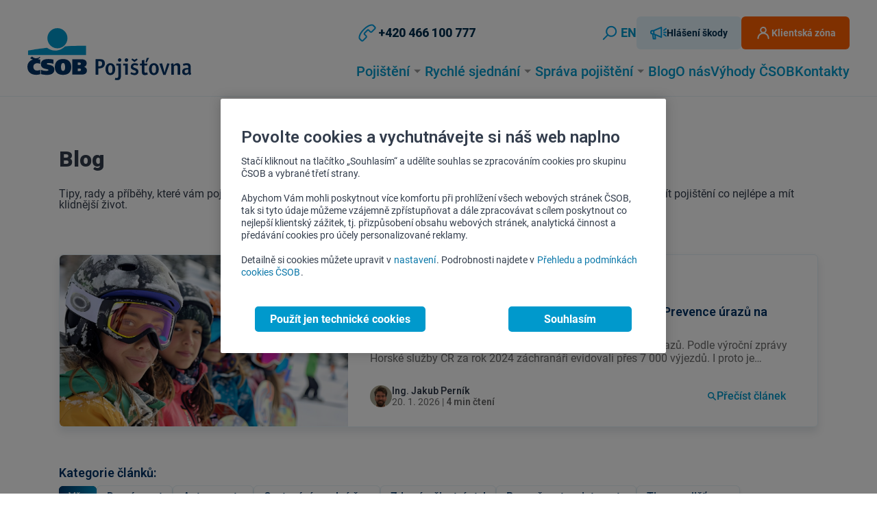

--- FILE ---
content_type: text/html; charset=UTF-8
request_url: https://www.csobpoj.cz/blog?
body_size: 20825
content:
<!DOCTYPE html> <html class="ltr" dir="ltr" lang="cs-CZ"> <head> <title>Blog - ČSOB Pojišťovna</title> <meta content="initial-scale=1.0, width=device-width" name="viewport" /> <meta name="theme-color" content="#e4f3fc"/> <!-- Top head CSS start --> <meta content="text/html; charset=UTF-8" http-equiv="content-type" /> <meta content="789" name="robots" /><meta content="Chcete poznat náš tým a zjistit, co se zrovna dejě ve světě pojištění? Sledujte náš blog a nahlédnětě pod pokličku ČSOB Pojišťovny." lang="cs-CZ" name="description" /> <link href="https://www.csobpoj.cz/o/csobpoj-theme-publicweb/images/favicon.ico" rel="apple-touch-icon" /> <link href="https://www.csobpoj.cz/o/csobpoj-theme-publicweb/images/favicon.ico" rel="icon" /> <link class="lfr-css-file" data-senna-track="temporary" href="https://www.csobpoj.cz/o/csobpoj-theme-publicweb/css/clay.css?browserId=chrome&amp;themeId=csobpojthemepublicweb_WAR_csobpojthemepublicweb&amp;minifierType=css&amp;languageId=cs_CZ&amp;t=1763180668000" id="liferayAUICSS" rel="stylesheet" type="text/css" /> <link href="/combo?browserId=chrome&amp;minifierType=css&amp;themeId=csobpojthemepublicweb_WAR_csobpojthemepublicweb&amp;languageId=cs_CZ&amp;com_liferay_asset_publisher_web_portlet_AssetPublisherPortlet_INSTANCE_SpzTehbsSqca:%2Fo%2Fasset-publisher-web%2Fcss%2Fmain.css&amp;com_liferay_journal_content_web_portlet_JournalContentPortlet_INSTANCE_brt17w7MTJgE:%2Fo%2Fjournal-content-web%2Fcss%2Fmain.css&amp;com_liferay_portal_search_web_search_bar_portlet_SearchBarPortlet_INSTANCE_templateSearch:%2Fo%2Fportal-search-web%2Fcss%2Fmain.css&amp;com_liferay_product_navigation_product_menu_web_portlet_ProductMenuPortlet:%2Fo%2Fproduct-navigation-product-menu-web%2Fcss%2Fmain.css&amp;com_liferay_product_navigation_user_personal_bar_web_portlet_ProductNavigationUserPersonalBarPortlet:%2Fo%2Fproduct-navigation-user-personal-bar-web%2Fcss%2Fmain.css&amp;com_liferay_site_navigation_menu_web_portlet_SiteNavigationMenuPortlet:%2Fo%2Fsite-navigation-menu-web%2Fcss%2Fmain.css&amp;t=1763180668000" rel="stylesheet" type="text/css" data-senna-track="temporary" id="9bd7664b" /> <link class="lfr-css-file" data-senna-track="temporary" href="https://www.csobpoj.cz/o/csobpoj-theme-publicweb/css/main.css?browserId=chrome&amp;themeId=csobpojthemepublicweb_WAR_csobpojthemepublicweb&amp;minifierType=css&amp;languageId=cs_CZ&amp;t=1763180668000" id="liferayThemeCSS" rel="stylesheet" type="text/css" /> <style data-senna-track="temporary" type="text/css">

		

			

		

			

		

			

		

			

		

			

		

			

		

			

		

			

		

			

		

			

		

			

		

			

				

					

#p_p_id_com_liferay_site_navigation_breadcrumb_web_portlet_SiteNavigationBreadcrumbPortlet_ .portlet-content {

}




				

			

		

			

		

			

		

			

				

					

#p_p_id_csobpojwebcdisplaypublicweb_WAR_csobpojportletspublicweb_ .portlet-content {

}




				

			

		

	</style> <!-- Top head CSS end --> <link rel="stylesheet" href="https://www.csobpoj.cz/o/csobpoj-theme-publicweb/css/vendor/unitegallery/unitegallery/unite-gallery.css" /> <!-- Top head JS start --> <!-- Top head dynamic-include PRE begin --> <script type="importmap">{"imports":{"react-dom":"/o/frontend-js-react-web/__liferay__/exports/react-dom.js","@clayui/breadcrumb":"/o/frontend-taglib-clay/__liferay__/exports/@clayui$breadcrumb.js","@clayui/form":"/o/frontend-taglib-clay/__liferay__/exports/@clayui$form.js","@clayui/popover":"/o/frontend-taglib-clay/__liferay__/exports/@clayui$popover.js","@clayui/charts":"/o/frontend-taglib-clay/__liferay__/exports/@clayui$charts.js","@clayui/shared":"/o/frontend-taglib-clay/__liferay__/exports/@clayui$shared.js","@clayui/localized-input":"/o/frontend-taglib-clay/__liferay__/exports/@clayui$localized-input.js","@clayui/modal":"/o/frontend-taglib-clay/__liferay__/exports/@clayui$modal.js","@clayui/empty-state":"/o/frontend-taglib-clay/__liferay__/exports/@clayui$empty-state.js","react":"/o/frontend-js-react-web/__liferay__/exports/react.js","@clayui/color-picker":"/o/frontend-taglib-clay/__liferay__/exports/@clayui$color-picker.js","@clayui/navigation-bar":"/o/frontend-taglib-clay/__liferay__/exports/@clayui$navigation-bar.js","@clayui/pagination":"/o/frontend-taglib-clay/__liferay__/exports/@clayui$pagination.js","@clayui/icon":"/o/frontend-taglib-clay/__liferay__/exports/@clayui$icon.js","@clayui/table":"/o/frontend-taglib-clay/__liferay__/exports/@clayui$table.js","@clayui/autocomplete":"/o/frontend-taglib-clay/__liferay__/exports/@clayui$autocomplete.js","@clayui/slider":"/o/frontend-taglib-clay/__liferay__/exports/@clayui$slider.js","@clayui/management-toolbar":"/o/frontend-taglib-clay/__liferay__/exports/@clayui$management-toolbar.js","@clayui/multi-select":"/o/frontend-taglib-clay/__liferay__/exports/@clayui$multi-select.js","@clayui/nav":"/o/frontend-taglib-clay/__liferay__/exports/@clayui$nav.js","@clayui/time-picker":"/o/frontend-taglib-clay/__liferay__/exports/@clayui$time-picker.js","@clayui/provider":"/o/frontend-taglib-clay/__liferay__/exports/@clayui$provider.js","@clayui/upper-toolbar":"/o/frontend-taglib-clay/__liferay__/exports/@clayui$upper-toolbar.js","@clayui/loading-indicator":"/o/frontend-taglib-clay/__liferay__/exports/@clayui$loading-indicator.js","@clayui/panel":"/o/frontend-taglib-clay/__liferay__/exports/@clayui$panel.js","@clayui/drop-down":"/o/frontend-taglib-clay/__liferay__/exports/@clayui$drop-down.js","@clayui/list":"/o/frontend-taglib-clay/__liferay__/exports/@clayui$list.js","@clayui/date-picker":"/o/frontend-taglib-clay/__liferay__/exports/@clayui$date-picker.js","@clayui/label":"/o/frontend-taglib-clay/__liferay__/exports/@clayui$label.js","@clayui/data-provider":"/o/frontend-taglib-clay/__liferay__/exports/@clayui$data-provider.js","@liferay/frontend-js-api/data-set":"/o/frontend-js-dependencies-web/__liferay__/exports/@liferay$js-api$data-set.js","@clayui/core":"/o/frontend-taglib-clay/__liferay__/exports/@clayui$core.js","@clayui/pagination-bar":"/o/frontend-taglib-clay/__liferay__/exports/@clayui$pagination-bar.js","@clayui/layout":"/o/frontend-taglib-clay/__liferay__/exports/@clayui$layout.js","@clayui/multi-step-nav":"/o/frontend-taglib-clay/__liferay__/exports/@clayui$multi-step-nav.js","@liferay/frontend-js-api":"/o/frontend-js-dependencies-web/__liferay__/exports/@liferay$js-api.js","@clayui/css":"/o/frontend-taglib-clay/__liferay__/exports/@clayui$css.js","@clayui/toolbar":"/o/frontend-taglib-clay/__liferay__/exports/@clayui$toolbar.js","@clayui/alert":"/o/frontend-taglib-clay/__liferay__/exports/@clayui$alert.js","@clayui/badge":"/o/frontend-taglib-clay/__liferay__/exports/@clayui$badge.js","@clayui/link":"/o/frontend-taglib-clay/__liferay__/exports/@clayui$link.js","@clayui/card":"/o/frontend-taglib-clay/__liferay__/exports/@clayui$card.js","@clayui/progress-bar":"/o/frontend-taglib-clay/__liferay__/exports/@clayui$progress-bar.js","@clayui/tooltip":"/o/frontend-taglib-clay/__liferay__/exports/@clayui$tooltip.js","@clayui/button":"/o/frontend-taglib-clay/__liferay__/exports/@clayui$button.js","@clayui/tabs":"/o/frontend-taglib-clay/__liferay__/exports/@clayui$tabs.js","@clayui/sticker":"/o/frontend-taglib-clay/__liferay__/exports/@clayui$sticker.js"},"scopes":{}}</script><script data-senna-track="temporary">var Liferay = window.Liferay || {};Liferay.Icons = Liferay.Icons || {};Liferay.Icons.controlPanelSpritemap = 'https://www.csobpoj.cz/o/admin-theme/images/clay/icons.svg';Liferay.Icons.spritemap = 'https://www.csobpoj.cz/o/csobpoj-theme-publicweb/images/clay/icons.svg';</script> <script data-senna-track="permanent" type="text/javascript">window.Liferay = window.Liferay || {}; window.Liferay.CSP = {nonce: ''};</script> <script data-senna-track="permanent" src="/combo?browserId=chrome&minifierType=js&languageId=cs_CZ&t=1768942803236&/o/frontend-js-jquery-web/jquery/jquery.min.js&/o/frontend-js-jquery-web/jquery/init.js&/o/frontend-js-jquery-web/jquery/ajax.js&/o/frontend-js-jquery-web/jquery/bootstrap.bundle.min.js&/o/frontend-js-jquery-web/jquery/collapsible_search.js&/o/frontend-js-jquery-web/jquery/fm.js&/o/frontend-js-jquery-web/jquery/form.js&/o/frontend-js-jquery-web/jquery/popper.min.js&/o/frontend-js-jquery-web/jquery/side_navigation.js" type="text/javascript"></script> <link data-senna-track="temporary" href="https://www.csobpoj.cz/blog" rel="canonical" /> <link data-senna-track="temporary" href="https://www.csobpoj.cz/blog" hreflang="cs-CZ" rel="alternate" /> <link data-senna-track="temporary" href="https://www.csobpoj.cz/blog" hreflang="x-default" rel="alternate" /> <meta property="og:url" content="https://www.csobpoj.cz/blog"> <!-- Top head dynamic-include PRE end --> <script type="text/javascript" data-senna-track="temporary">
	// <![CDATA[
		var Liferay = Liferay || {};

		Liferay.Browser = {
			acceptsGzip: function() {
				return true;
			},

			

			getMajorVersion: function() {
				return 131.0;
			},

			getRevision: function() {
				return '537.36';
			},
			getVersion: function() {
				return '131.0';
			},

			

			isAir: function() {
				return false;
			},
			isChrome: function() {
				return true;
			},
			isEdge: function() {
				return false;
			},
			isFirefox: function() {
				return false;
			},
			isGecko: function() {
				return true;
			},
			isIe: function() {
				return false;
			},
			isIphone: function() {
				return false;
			},
			isLinux: function() {
				return false;
			},
			isMac: function() {
				return true;
			},
			isMobile: function() {
				return false;
			},
			isMozilla: function() {
				return false;
			},
			isOpera: function() {
				return false;
			},
			isRtf: function() {
				return true;
			},
			isSafari: function() {
				return true;
			},
			isSun: function() {
				return false;
			},
			isWebKit: function() {
				return true;
			},
			isWindows: function() {
				return false;
			}
		};

		Liferay.Data = Liferay.Data || {};

		Liferay.Data.ICONS_INLINE_SVG = true;

		Liferay.Data.NAV_SELECTOR = '#navigation';

		Liferay.Data.NAV_SELECTOR_MOBILE = '#navigationCollapse';

		Liferay.Data.isCustomizationView = function() {
			return false;
		};

		Liferay.Data.notices = [
			
		];

		(function () {
			var available = {};

			var direction = {};

			

				available['cs_CZ'] = 'čeština\x20\x28Česko\x29';
				direction['cs_CZ'] = 'ltr';

			

				available['en_US'] = 'angličtina\x20\x28Spojené\x20státy\x29';
				direction['en_US'] = 'ltr';

			

			Liferay.Language = {
				available,
				direction,
				get: function(key) {
					return key;
				}
			};
		})();

		var featureFlags = {"LPD-11018":false,"LPD-10964":false,"LPD-10887":false,"LPS-193884":false,"LPD-11218":false,"LPS-178642":false,"LPD-11253":false,"LPD-16469":false,"LPS-193005":false,"LPS-187284":false,"LPS-187285":false,"LPD-11377":false,"LPD-10562":false,"LPD-11179":false,"LPS-114786":false,"LPS-192957":false,"COMMERCE-8087":false,"LRAC-10757":false,"LPS-180090":false,"LPS-178052":false,"LPS-189856":false,"LPD-19465":false,"LPS-187436":false,"LPS-182184":false,"LPS-185892":false,"LPS-186620":false,"LPS-184404":false,"LPS-198183":false,"LPS-171364":false,"LPD-6378":false,"LPS-153714":false,"LPS-96845":false,"LPS-170670":false,"LPS-141392":false,"LPS-169981":false,"LPS-153839":false,"LPS-200135":false,"LPD-11165":false,"LPS-187793":false,"LPS-177027":false,"LPD-10793":false,"LPD-11003":false,"LPS-196847":false,"LPS-114700":false,"LPS-135430":false,"LPS-134060":false,"LPS-164563":false,"LPS-122920":false,"LPS-199086":false,"LPD-6683":false,"LPS-203351":false,"LPD-10588":false,"LPD-10862":false,"LPD-11313":false,"LPD-6368":false,"LPD-10701":false,"LPD-10703":false,"LPS-202104":false,"LPS-187142":false,"LPD-15596":false,"LPS-196935":true,"LPS-187854":false,"LPS-176691":false,"LPS-197909":false,"LPD-23210":false,"COMMERCE-8949":false,"LPS-165481":false,"LPS-153813":false,"LPS-174455":false,"LPD-10856":false,"COMMERCE-13024":false,"LPS-165482":false,"LPD-10855":false,"LPS-193551":false,"LPS-197477":false,"LPD-17965":false,"LPS-174816":false,"LPS-186360":false,"LPS-153332":false,"LPS-179669":false,"LPS-174417":false,"LPD-18730":false,"LPD-11147":false,"LPS-183882":false,"LPS-155284":false,"LRAC-15017":false,"LPD-19870":false,"LPS-200108":false,"LPS-159643":false,"LPS-161033":false,"LPS-164948":false,"LPD-11070":false,"LPS-188058":false,"LPS-129412":false,"LPS-169837":false,"LPD-20213":false};

		Liferay.FeatureFlags = Object.keys(featureFlags).reduce(
			(acc, key) => ({
				...acc, [key]: featureFlags[key] === 'true' || featureFlags[key] === true
			}), {}
		);

		Liferay.PortletKeys = {
			DOCUMENT_LIBRARY: 'com_liferay_document_library_web_portlet_DLPortlet',
			DYNAMIC_DATA_MAPPING: 'com_liferay_dynamic_data_mapping_web_portlet_DDMPortlet',
			ITEM_SELECTOR: 'com_liferay_item_selector_web_portlet_ItemSelectorPortlet'
		};

		Liferay.PropsValues = {
			JAVASCRIPT_SINGLE_PAGE_APPLICATION_TIMEOUT: 0,
			UPLOAD_SERVLET_REQUEST_IMPL_MAX_SIZE: 104857600
		};

		Liferay.ThemeDisplay = {

			

			
				getLayoutId: function() {
					return '433';
				},

				

				getLayoutRelativeControlPanelURL: function() {
					return '/group/public-web/~/control_panel/manage';
				},

				getLayoutRelativeURL: function() {
					return '/blog';
				},
				getLayoutURL: function() {
					return 'https://www.csobpoj.cz/blog';
				},
				getParentLayoutId: function() {
					return '0';
				},
				isControlPanel: function() {
					return false;
				},
				isPrivateLayout: function() {
					return 'false';
				},
				isVirtualLayout: function() {
					return false;
				},
			

			getBCP47LanguageId: function() {
				return 'cs-CZ';
			},
			getCanonicalURL: function() {

				

				return 'https\x3a\x2f\x2fwww\x2ecsobpoj\x2ecz\x2fblog';
			},
			getCDNBaseURL: function() {
				return 'https://www.csobpoj.cz';
			},
			getCDNDynamicResourcesHost: function() {
				return '';
			},
			getCDNHost: function() {
				return '';
			},
			getCompanyGroupId: function() {
				return '10199';
			},
			getCompanyId: function() {
				return '10159';
			},
			getDefaultLanguageId: function() {
				return 'cs_CZ';
			},
			getDoAsUserIdEncoded: function() {
				return '';
			},
			getLanguageId: function() {
				return 'cs_CZ';
			},
			getParentGroupId: function() {
				return '10332';
			},
			getPathContext: function() {
				return '';
			},
			getPathImage: function() {
				return '/image';
			},
			getPathJavaScript: function() {
				return '/o/frontend-js-web';
			},
			getPathMain: function() {
				return '/c';
			},
			getPathThemeImages: function() {
				return 'https://www.csobpoj.cz/o/csobpoj-theme-publicweb/images';
			},
			getPathThemeRoot: function() {
				return '/o/csobpoj-theme-publicweb';
			},
			getPlid: function() {
				return '31547';
			},
			getPortalURL: function() {
				return 'https://www.csobpoj.cz';
			},
			getRealUserId: function() {
				return '10163';
			},
			getRemoteAddr: function() {
				return '18.191.197.23';
			},
			getRemoteHost: function() {
				return '18.191.197.23';
			},
			getScopeGroupId: function() {
				return '10332';
			},
			getScopeGroupIdOrLiveGroupId: function() {
				return '10332';
			},
			getSessionId: function() {
				return '';
			},
			getSiteAdminURL: function() {
				return 'https://www.csobpoj.cz/group/public-web/~/control_panel/manage?p_p_lifecycle=0&p_p_state=maximized&p_p_mode=view';
			},
			getSiteGroupId: function() {
				return '10332';
			},
			getURLControlPanel: function() {
				return '/group/control_panel?refererPlid=31547';
			},
			getURLHome: function() {
				return 'https\x3a\x2f\x2fwww\x2ecsobpoj\x2ecz\x2f';
			},
			getUserEmailAddress: function() {
				return '';
			},
			getUserId: function() {
				return '10163';
			},
			getUserName: function() {
				return '';
			},
			isAddSessionIdToURL: function() {
				return false;
			},
			isImpersonated: function() {
				return false;
			},
			isSignedIn: function() {
				return false;
			},

			isStagedPortlet: function() {
				
					
						return false;
					
				
			},

			isStateExclusive: function() {
				return false;
			},
			isStateMaximized: function() {
				return false;
			},
			isStatePopUp: function() {
				return false;
			}
		};

		var themeDisplay = Liferay.ThemeDisplay;

		Liferay.AUI = {

			

			getCombine: function() {
				return true;
			},
			getComboPath: function() {
				return '/combo/?browserId=chrome&minifierType=&languageId=cs_CZ&t=1768937142149&';
			},
			getDateFormat: function() {
				return '%d.%m.%Y';
			},
			getEditorCKEditorPath: function() {
				return '/o/frontend-editor-ckeditor-web';
			},
			getFilter: function() {
				var filter = 'raw';

				
					
						filter = 'min';
					
					

				return filter;
			},
			getFilterConfig: function() {
				var instance = this;

				var filterConfig = null;

				if (!instance.getCombine()) {
					filterConfig = {
						replaceStr: '.js' + instance.getStaticResourceURLParams(),
						searchExp: '\\.js$'
					};
				}

				return filterConfig;
			},
			getJavaScriptRootPath: function() {
				return '/o/frontend-js-web';
			},
			getPortletRootPath: function() {
				return '/html/portlet';
			},
			getStaticResourceURLParams: function() {
				return '?browserId=chrome&minifierType=&languageId=cs_CZ&t=1768937142149';
			}
		};

		Liferay.authToken = 'PbKFjDzb';

		

		Liferay.currentURL = '\x2fblog';
		Liferay.currentURLEncoded = '\x252Fblog';
	// ]]>
</script> <script data-senna-track="temporary" type="text/javascript">window.__CONFIG__= {basePath: '',combine: true, defaultURLParams: null, explainResolutions: false, exposeGlobal: false, logLevel: 'warn', moduleType: 'module', namespace:'Liferay', nonce: '', reportMismatchedAnonymousModules: 'warn', resolvePath: '/o/js_resolve_modules', url: '/combo/?browserId=chrome&minifierType=js&languageId=cs_CZ&t=1768937142149&', waitTimeout: 60000};</script><script data-senna-track="permanent" src="/o/frontend-js-loader-modules-extender/loader.js?&mac=9WaMmhziBCkScHZwrrVcOR7VZF4=&browserId=chrome&languageId=cs_CZ&minifierType=js" type="text/javascript"></script><script data-senna-track="permanent" src="/combo?browserId=chrome&minifierType=js&languageId=cs_CZ&t=1768937142149&/o/frontend-js-aui-web/aui/aui/aui-min.js&/o/frontend-js-aui-web/liferay/modules.js&/o/frontend-js-aui-web/liferay/aui_sandbox.js&/o/frontend-js-aui-web/aui/attribute-base/attribute-base-min.js&/o/frontend-js-aui-web/aui/attribute-complex/attribute-complex-min.js&/o/frontend-js-aui-web/aui/attribute-core/attribute-core-min.js&/o/frontend-js-aui-web/aui/attribute-observable/attribute-observable-min.js&/o/frontend-js-aui-web/aui/attribute-extras/attribute-extras-min.js&/o/frontend-js-aui-web/aui/event-custom-base/event-custom-base-min.js&/o/frontend-js-aui-web/aui/event-custom-complex/event-custom-complex-min.js&/o/frontend-js-aui-web/aui/oop/oop-min.js&/o/frontend-js-aui-web/aui/aui-base-lang/aui-base-lang-min.js&/o/frontend-js-aui-web/liferay/dependency.js&/o/frontend-js-aui-web/liferay/util.js&/o/oauth2-provider-web/js/liferay.js&/o/frontend-js-web/liferay/dom_task_runner.js&/o/frontend-js-web/liferay/events.js&/o/frontend-js-web/liferay/lazy_load.js&/o/frontend-js-web/liferay/liferay.js&/o/frontend-js-web/liferay/global.bundle.js&/o/frontend-js-web/liferay/portlet.js&/o/frontend-js-web/liferay/workflow.js" type="text/javascript"></script> <script data-senna-track="temporary" type="text/javascript">window.Liferay = Liferay || {}; window.Liferay.OAuth2 = {getAuthorizeURL: function() {return 'https://www.csobpoj.cz/o/oauth2/authorize';}, getBuiltInRedirectURL: function() {return 'https://www.csobpoj.cz/o/oauth2/redirect';}, getIntrospectURL: function() { return 'https://www.csobpoj.cz/o/oauth2/introspect';}, getTokenURL: function() {return 'https://www.csobpoj.cz/o/oauth2/token';}, getUserAgentApplication: function(externalReferenceCode) {return Liferay.OAuth2._userAgentApplications[externalReferenceCode];}, _userAgentApplications: {}}</script><script data-senna-track="temporary" type="text/javascript">try {var MODULE_MAIN='calendar-web@5.0.93/index';var MODULE_PATH='/o/calendar-web';/**
 * SPDX-FileCopyrightText: (c) 2000 Liferay, Inc. https://liferay.com
 * SPDX-License-Identifier: LGPL-2.1-or-later OR LicenseRef-Liferay-DXP-EULA-2.0.0-2023-06
 */

(function () {
	AUI().applyConfig({
		groups: {
			calendar: {
				base: MODULE_PATH + '/js/legacy/',
				combine: Liferay.AUI.getCombine(),
				filter: Liferay.AUI.getFilterConfig(),
				modules: {
					'liferay-calendar-a11y': {
						path: 'calendar_a11y.js',
						requires: ['calendar'],
					},
					'liferay-calendar-container': {
						path: 'calendar_container.js',
						requires: [
							'aui-alert',
							'aui-base',
							'aui-component',
							'liferay-portlet-base',
						],
					},
					'liferay-calendar-date-picker-sanitizer': {
						path: 'date_picker_sanitizer.js',
						requires: ['aui-base'],
					},
					'liferay-calendar-interval-selector': {
						path: 'interval_selector.js',
						requires: ['aui-base', 'liferay-portlet-base'],
					},
					'liferay-calendar-interval-selector-scheduler-event-link': {
						path: 'interval_selector_scheduler_event_link.js',
						requires: ['aui-base', 'liferay-portlet-base'],
					},
					'liferay-calendar-list': {
						path: 'calendar_list.js',
						requires: [
							'aui-template-deprecated',
							'liferay-scheduler',
						],
					},
					'liferay-calendar-message-util': {
						path: 'message_util.js',
						requires: ['liferay-util-window'],
					},
					'liferay-calendar-recurrence-converter': {
						path: 'recurrence_converter.js',
						requires: [],
					},
					'liferay-calendar-recurrence-dialog': {
						path: 'recurrence.js',
						requires: [
							'aui-base',
							'liferay-calendar-recurrence-util',
						],
					},
					'liferay-calendar-recurrence-util': {
						path: 'recurrence_util.js',
						requires: ['aui-base', 'liferay-util-window'],
					},
					'liferay-calendar-reminders': {
						path: 'calendar_reminders.js',
						requires: ['aui-base'],
					},
					'liferay-calendar-remote-services': {
						path: 'remote_services.js',
						requires: [
							'aui-base',
							'aui-component',
							'liferay-calendar-util',
							'liferay-portlet-base',
						],
					},
					'liferay-calendar-session-listener': {
						path: 'session_listener.js',
						requires: ['aui-base', 'liferay-scheduler'],
					},
					'liferay-calendar-simple-color-picker': {
						path: 'simple_color_picker.js',
						requires: ['aui-base', 'aui-template-deprecated'],
					},
					'liferay-calendar-simple-menu': {
						path: 'simple_menu.js',
						requires: [
							'aui-base',
							'aui-template-deprecated',
							'event-outside',
							'event-touch',
							'widget-modality',
							'widget-position',
							'widget-position-align',
							'widget-position-constrain',
							'widget-stack',
							'widget-stdmod',
						],
					},
					'liferay-calendar-util': {
						path: 'calendar_util.js',
						requires: [
							'aui-datatype',
							'aui-io',
							'aui-scheduler',
							'aui-toolbar',
							'autocomplete',
							'autocomplete-highlighters',
						],
					},
					'liferay-scheduler': {
						path: 'scheduler.js',
						requires: [
							'async-queue',
							'aui-datatype',
							'aui-scheduler',
							'dd-plugin',
							'liferay-calendar-a11y',
							'liferay-calendar-message-util',
							'liferay-calendar-recurrence-converter',
							'liferay-calendar-recurrence-util',
							'liferay-calendar-util',
							'liferay-scheduler-event-recorder',
							'liferay-scheduler-models',
							'promise',
							'resize-plugin',
						],
					},
					'liferay-scheduler-event-recorder': {
						path: 'scheduler_event_recorder.js',
						requires: [
							'dd-plugin',
							'liferay-calendar-util',
							'resize-plugin',
						],
					},
					'liferay-scheduler-models': {
						path: 'scheduler_models.js',
						requires: [
							'aui-datatype',
							'dd-plugin',
							'liferay-calendar-util',
						],
					},
				},
				root: MODULE_PATH + '/js/legacy/',
			},
		},
	});
})();
} catch(error) {console.error(error);}try {var MODULE_MAIN='contacts-web@5.0.58/index';var MODULE_PATH='/o/contacts-web';/**
 * SPDX-FileCopyrightText: (c) 2000 Liferay, Inc. https://liferay.com
 * SPDX-License-Identifier: LGPL-2.1-or-later OR LicenseRef-Liferay-DXP-EULA-2.0.0-2023-06
 */

(function () {
	AUI().applyConfig({
		groups: {
			contactscenter: {
				base: MODULE_PATH + '/js/legacy/',
				combine: Liferay.AUI.getCombine(),
				filter: Liferay.AUI.getFilterConfig(),
				modules: {
					'liferay-contacts-center': {
						path: 'main.js',
						requires: [
							'aui-io-plugin-deprecated',
							'aui-toolbar',
							'autocomplete-base',
							'datasource-io',
							'json-parse',
							'liferay-portlet-base',
							'liferay-util-window',
						],
					},
				},
				root: MODULE_PATH + '/js/legacy/',
			},
		},
	});
})();
} catch(error) {console.error(error);}try {var MODULE_MAIN='@liferay/document-library-web@6.0.182/index';var MODULE_PATH='/o/document-library-web';/**
 * SPDX-FileCopyrightText: (c) 2000 Liferay, Inc. https://liferay.com
 * SPDX-License-Identifier: LGPL-2.1-or-later OR LicenseRef-Liferay-DXP-EULA-2.0.0-2023-06
 */

(function () {
	AUI().applyConfig({
		groups: {
			dl: {
				base: MODULE_PATH + '/js/legacy/',
				combine: Liferay.AUI.getCombine(),
				filter: Liferay.AUI.getFilterConfig(),
				modules: {
					'document-library-upload-component': {
						path: 'DocumentLibraryUpload.js',
						requires: [
							'aui-component',
							'aui-data-set-deprecated',
							'aui-overlay-manager-deprecated',
							'aui-overlay-mask-deprecated',
							'aui-parse-content',
							'aui-progressbar',
							'aui-template-deprecated',
							'liferay-search-container',
							'querystring-parse-simple',
							'uploader',
						],
					},
				},
				root: MODULE_PATH + '/js/legacy/',
			},
		},
	});
})();
} catch(error) {console.error(error);}try {var MODULE_MAIN='dynamic-data-mapping-web@5.0.103/index';var MODULE_PATH='/o/dynamic-data-mapping-web';/**
 * SPDX-FileCopyrightText: (c) 2000 Liferay, Inc. https://liferay.com
 * SPDX-License-Identifier: LGPL-2.1-or-later OR LicenseRef-Liferay-DXP-EULA-2.0.0-2023-06
 */

(function () {
	const LiferayAUI = Liferay.AUI;

	AUI().applyConfig({
		groups: {
			ddm: {
				base: MODULE_PATH + '/js/legacy/',
				combine: Liferay.AUI.getCombine(),
				filter: LiferayAUI.getFilterConfig(),
				modules: {
					'liferay-ddm-form': {
						path: 'ddm_form.js',
						requires: [
							'aui-base',
							'aui-datatable',
							'aui-datatype',
							'aui-image-viewer',
							'aui-parse-content',
							'aui-set',
							'aui-sortable-list',
							'json',
							'liferay-form',
							'liferay-map-base',
							'liferay-translation-manager',
							'liferay-util-window',
						],
					},
					'liferay-portlet-dynamic-data-mapping': {
						condition: {
							trigger: 'liferay-document-library',
						},
						path: 'main.js',
						requires: [
							'arraysort',
							'aui-form-builder-deprecated',
							'aui-form-validator',
							'aui-map',
							'aui-text-unicode',
							'json',
							'liferay-menu',
							'liferay-translation-manager',
							'liferay-util-window',
							'text',
						],
					},
					'liferay-portlet-dynamic-data-mapping-custom-fields': {
						condition: {
							trigger: 'liferay-document-library',
						},
						path: 'custom_fields.js',
						requires: ['liferay-portlet-dynamic-data-mapping'],
					},
				},
				root: MODULE_PATH + '/js/legacy/',
			},
		},
	});
})();
} catch(error) {console.error(error);}try {var MODULE_MAIN='exportimport-web@5.0.85/index';var MODULE_PATH='/o/exportimport-web';/**
 * SPDX-FileCopyrightText: (c) 2000 Liferay, Inc. https://liferay.com
 * SPDX-License-Identifier: LGPL-2.1-or-later OR LicenseRef-Liferay-DXP-EULA-2.0.0-2023-06
 */

(function () {
	AUI().applyConfig({
		groups: {
			exportimportweb: {
				base: MODULE_PATH + '/js/legacy/',
				combine: Liferay.AUI.getCombine(),
				filter: Liferay.AUI.getFilterConfig(),
				modules: {
					'liferay-export-import-export-import': {
						path: 'main.js',
						requires: [
							'aui-datatype',
							'aui-dialog-iframe-deprecated',
							'aui-modal',
							'aui-parse-content',
							'aui-toggler',
							'liferay-portlet-base',
							'liferay-util-window',
						],
					},
				},
				root: MODULE_PATH + '/js/legacy/',
			},
		},
	});
})();
} catch(error) {console.error(error);}try {var MODULE_MAIN='frontend-editor-alloyeditor-web@5.0.48/index';var MODULE_PATH='/o/frontend-editor-alloyeditor-web';/**
 * SPDX-FileCopyrightText: (c) 2000 Liferay, Inc. https://liferay.com
 * SPDX-License-Identifier: LGPL-2.1-or-later OR LicenseRef-Liferay-DXP-EULA-2.0.0-2023-06
 */

(function () {
	AUI().applyConfig({
		groups: {
			alloyeditor: {
				base: MODULE_PATH + '/js/legacy/',
				combine: Liferay.AUI.getCombine(),
				filter: Liferay.AUI.getFilterConfig(),
				modules: {
					'liferay-alloy-editor': {
						path: 'alloyeditor.js',
						requires: [
							'aui-component',
							'liferay-portlet-base',
							'timers',
						],
					},
					'liferay-alloy-editor-source': {
						path: 'alloyeditor_source.js',
						requires: [
							'aui-debounce',
							'liferay-fullscreen-source-editor',
							'liferay-source-editor',
							'plugin',
						],
					},
				},
				root: MODULE_PATH + '/js/legacy/',
			},
		},
	});
})();
} catch(error) {console.error(error);}try {var MODULE_MAIN='frontend-js-components-web@2.0.67/index';var MODULE_PATH='/o/frontend-js-components-web';/**
 * SPDX-FileCopyrightText: (c) 2000 Liferay, Inc. https://liferay.com
 * SPDX-License-Identifier: LGPL-2.1-or-later OR LicenseRef-Liferay-DXP-EULA-2.0.0-2023-06
 */

(function () {
	AUI().applyConfig({
		groups: {
			components: {
				// eslint-disable-next-line
				mainModule: MODULE_MAIN,
			},
		},
	});
})();
} catch(error) {console.error(error);}try {var MODULE_MAIN='@liferay/frontend-js-react-web@5.0.41/index';var MODULE_PATH='/o/frontend-js-react-web';/**
 * SPDX-FileCopyrightText: (c) 2000 Liferay, Inc. https://liferay.com
 * SPDX-License-Identifier: LGPL-2.1-or-later OR LicenseRef-Liferay-DXP-EULA-2.0.0-2023-06
 */

(function () {
	AUI().applyConfig({
		groups: {
			react: {
				// eslint-disable-next-line
				mainModule: MODULE_MAIN,
			},
		},
	});
})();
} catch(error) {console.error(error);}try {var MODULE_MAIN='@liferay/frontend-js-state-web@1.0.21/index';var MODULE_PATH='/o/frontend-js-state-web';/**
 * SPDX-FileCopyrightText: (c) 2000 Liferay, Inc. https://liferay.com
 * SPDX-License-Identifier: LGPL-2.1-or-later OR LicenseRef-Liferay-DXP-EULA-2.0.0-2023-06
 */

(function () {
	AUI().applyConfig({
		groups: {
			state: {
				// eslint-disable-next-line
				mainModule: MODULE_MAIN,
			},
		},
	});
})();
} catch(error) {console.error(error);}try {var MODULE_MAIN='portal-search-web@6.0.133/index';var MODULE_PATH='/o/portal-search-web';/**
 * SPDX-FileCopyrightText: (c) 2000 Liferay, Inc. https://liferay.com
 * SPDX-License-Identifier: LGPL-2.1-or-later OR LicenseRef-Liferay-DXP-EULA-2.0.0-2023-06
 */

(function () {
	AUI().applyConfig({
		groups: {
			search: {
				base: MODULE_PATH + '/js/',
				combine: Liferay.AUI.getCombine(),
				filter: Liferay.AUI.getFilterConfig(),
				modules: {
					'liferay-search-date-facet': {
						path: 'date_facet.js',
						requires: ['aui-form-validator'],
					},
				},
				root: MODULE_PATH + '/js/',
			},
		},
	});
})();
} catch(error) {console.error(error);}try {var MODULE_MAIN='staging-processes-web@5.0.57/index';var MODULE_PATH='/o/staging-processes-web';/**
 * SPDX-FileCopyrightText: (c) 2000 Liferay, Inc. https://liferay.com
 * SPDX-License-Identifier: LGPL-2.1-or-later OR LicenseRef-Liferay-DXP-EULA-2.0.0-2023-06
 */

(function () {
	AUI().applyConfig({
		groups: {
			stagingprocessesweb: {
				base: MODULE_PATH + '/js/legacy/',
				combine: Liferay.AUI.getCombine(),
				filter: Liferay.AUI.getFilterConfig(),
				modules: {
					'liferay-staging-processes-export-import': {
						path: 'main.js',
						requires: [
							'aui-datatype',
							'aui-dialog-iframe-deprecated',
							'aui-modal',
							'aui-parse-content',
							'aui-toggler',
							'liferay-portlet-base',
							'liferay-util-window',
						],
					},
				},
				root: MODULE_PATH + '/js/legacy/',
			},
		},
	});
})();
} catch(error) {console.error(error);}</script> <script type="text/javascript" data-senna-track="temporary">
	// <![CDATA[
		
			
				
		

		
	// ]]>
</script> <!-- Top head dynamic-include POST begin --> <script data-senna-track="temporary">var Liferay = window.Liferay || {}; Liferay.CommerceContext = {"commerceAccountGroupIds":[],"accountEntryAllowedTypes":["person"],"commerceChannelId":"0","showUnselectableOptions":false,"currency":{"currencyId":"6323107","currencyCode":"USD"},"showSeparateOrderItems":false,"commerceSiteType":0};</script><link href="/o/commerce-frontend-js/styles/main.css" rel="stylesheet" type="text/css" /> <style data-senna-track="temporary" type="text/css">
</style> <link data-senna-track="temporary" href="/o/layout-common-styles/main.css?plid=31547&segmentsExperienceId=6948354&t=1768379368721" rel="stylesheet" type="text/css"> <script type="text/javascript" data-senna-track="temporary">
	if (window.Analytics) {
		window._com_liferay_document_library_analytics_isViewFileEntry = false;
	}
</script> <script type="text/javascript">
Liferay.on(
	'ddmFieldBlur', function(event) {
		if (window.Analytics) {
			Analytics.send(
				'fieldBlurred',
				'Form',
				{
					fieldName: event.fieldName,
					focusDuration: event.focusDuration,
					formId: event.formId,
					formPageTitle: event.formPageTitle,
					page: event.page,
					title: event.title
				}
			);
		}
	}
);

Liferay.on(
	'ddmFieldFocus', function(event) {
		if (window.Analytics) {
			Analytics.send(
				'fieldFocused',
				'Form',
				{
					fieldName: event.fieldName,
					formId: event.formId,
					formPageTitle: event.formPageTitle,
					page: event.page,
					title:event.title
				}
			);
		}
	}
);

Liferay.on(
	'ddmFormPageShow', function(event) {
		if (window.Analytics) {
			Analytics.send(
				'pageViewed',
				'Form',
				{
					formId: event.formId,
					formPageTitle: event.formPageTitle,
					page: event.page,
					title: event.title
				}
			);
		}
	}
);

Liferay.on(
	'ddmFormSubmit', function(event) {
		if (window.Analytics) {
			Analytics.send(
				'formSubmitted',
				'Form',
				{
					formId: event.formId,
					title: event.title
				}
			);
		}
	}
);

Liferay.on(
	'ddmFormView', function(event) {
		if (window.Analytics) {
			Analytics.send(
				'formViewed',
				'Form',
				{
					formId: event.formId,
					title: event.title
				}
			);
		}
	}
);

</script><script>

</script> <!-- Top head dynamic-include POST end --> <!-- Top head JS end --> <script type="text/javascript" src="https://www.csobpoj.cz/o/csobpoj-theme-publicweb/js/utils.min.js?ts=4"></script> <script type="text/javascript" src="https://www.csobpoj.cz/o/csobpoj-theme-publicweb/js/vendor/unitegallery.min.js?ts=1"></script> <script type="text/javascript" src="https://www.csobpoj.cz/o/csobpoj-theme-publicweb/js/vendor/ug-theme-compact.js"></script> <script type="text/javascript" src="https://www.csobpoj.cz/o/csobpoj-theme-publicweb/js/vendor/embla-carousel.js?ts=1"></script> <script type="text/javascript" >
				try {
					;
				} catch (e) {
				}
			</script> <!-- Adobe Launch Header Code --> <script src="//assets.adobedtm.com/launch-ENafed5b860c6d47f68a058b2d975d366e.min.js"></script> <!-- // Adobe Launch Header Code --> </head> <body class="chrome controls-visible czech yui3-skin-sam signed-out public-page site"> <nav aria-label="Rychlý odkaz" class="bg-dark cadmin quick-access-nav text-center text-white" id="yyze_quickAccessNav"> <a class="d-block p-2 sr-only sr-only-focusable text-reset" href="#main-content"> Skip to Main Content </a> </nav> <div class="pt-0 csobp-layout csobpoj_product--home" id="wrapper"> <header class="page-header csobp-module" id="pageHeader"> <div class="container"> <div class="page-header__holder"> <div class="page-header__logo"> <a href="https://www.csobpoj.cz"> <span class="d-none d-sm-flex"> <img src="/o/csobpoj-theme-publicweb/images/csobpoj/ci/logo-wide-color.svg" width="240" height="78" alt="ČSOB Pojišťovna"> </span> <span class="d-flex d-sm-none"> <img src="/o/csobpoj-theme-publicweb/images/csobpoj/ci/logo-stacked-color.svg" width="50" height="50" alt="ČSOB Pojišťovna"> </span> </a> </div> <div class="page-header__right"> <div class="page-header__top"> <a href="tel:+420466100777" class="page-header__phone"> <img src="/o/csobpoj-theme-publicweb/images/csobpoj/icons/page-header-phone.svg" width="32" height="32" alt="Telefonní sluchátko"> <span>+420&nbsp;466&nbsp;100&nbsp;777</span> </a> <div class="page-header__tools"> <button class="page-header__search" data-toggle=".js-search-form" onclick="document.getElementById('csobp-nav-main-search-field').focus();" role="switch" aria-expanded="false" aria-haspopup="true"> <span class="page-header__search-open"> <img src="/o/csobpoj-theme-publicweb/images/csobpoj/icons/page-header-search.svg" width="32" height="32" alt="Vyhledat"> </span> <span class="page-header__search-close"> <img src="/o/csobpoj-theme-publicweb/images/csobpoj/icons/page-header-search-active.svg" width="32" height="32" alt="Zavřít"> </span> <span class="sr-only">Vyhledávání</span> </button> <a href="https://www.csobpoj.cz/en" class="page-header__lang">EN</a> </div> <div class="page-header__buttons"> <a href="/skody-a-pojistne-udalosti" class="page-header__button page-header__button--secondary"> <img src="/o/csobpoj-theme-publicweb/images/csobpoj/icons/page-header-megaphone.svg" width="24" height="24" alt=""> <span class="page-header__button-text">Hlášení škody</span> </a> <a href="https://moje.csobpoj.cz" class="page-header__button page-header__button--primary"> <img src="/o/csobpoj-theme-publicweb/images/csobpoj/icons/page-header-avatar.svg" width="24" height="24" alt=""> <span class="page-header__button-text">Klientská zóna</span> </a> <button data-toggle=".js-mobile-menu-holder" role="switch" aria-expanded="false" aria-haspopup="true" type="button" class="page-header__button page-header__button--menu d-lg-none"> <span class="page-header__button-open"> <img src="/o/csobpoj-theme-publicweb/images/csobpoj/icons/page-header-menu.svg" width="24" height="24" alt="Menu"> </span> <span class="page-header__button-close"> <img src="/o/csobpoj-theme-publicweb/images/csobpoj/icons/page-header-menu-close.svg" width="14" height="14" alt="Zavřít"> </span> <span class="page-header__button-text">Hlavní menu</span> </button> </div> </div> <div class="page-header__bottom js-mobile-menu-holder"> <div class="page-header__bottom-inner"> <div class="portlet-boundary portlet-boundary_com_liferay_site_navigation_menu_web_portlet_SiteNavigationMenuPortlet_ portlet-static portlet-static-end portlet-barebone portlet-navigation " id="p_p_id_com_liferay_site_navigation_menu_web_portlet_SiteNavigationMenuPortlet_"> <span id="p_com_liferay_site_navigation_menu_web_portlet_SiteNavigationMenuPortlet"></span> <section class="portlet" id="portlet_com_liferay_site_navigation_menu_web_portlet_SiteNavigationMenuPortlet"> <div class="portlet-content"> <div class="autofit-float autofit-row portlet-header"> <div class="autofit-col autofit-col-end"> <div class="autofit-section"> </div> </div> </div> <div class=" portlet-content-container"> <div class="portlet-body"> <script type="application/ld+json"> { "@context": "https://schema.org", "@type": "Organization", "url": "https://www.csobpoj.cz", "logo": "https://www.csobpoj.cz/o/csobpoj-theme-publicweb/images/csobpoj/ci/logo-wide-color.svg", "name": "ČSOB Pojišťovna, a. s., člen holdingu ČSOB", "description": "ČSOB Pojišťovna je univerzální pojišťovna, která nabízí ucelené pojišťovací služby občanům a živnostníkům stejně jako malým a středním podnikům i velkým korporacím. Všem svým klientům je připravena poskytnout služby evropské kvality v oblasti životního i neživotního pojištění. Stabilní zázemí Skupiny ČSOB a silného nadnárodního akcionáře KBC navíc umožňuje klientům ČSOB Pojišťovny získat za výhodných podmínek komplexní ošetření svých finančních potřeb.", "email": "info@csobpoj.cz", "telephone": "+420466100777", "address": { "@type": "PostalAddress", "streetAddress": "Masarykovo náměstí 1458", "addressLocality": "Pardubice", "addressCountry": "CZ", "addressRegion": "Česká republika", "postalCode": "53002" }, "vatID": "CZ699000761", "taxID": "45534306" } </script> <nav class="main-nav js-mobile-menu"> <ul class="main-nav__list"> <li class="main-nav__item"> <a href="/pojisteni/" class="main-nav__link main-nav__link--submenu" data-toggle="submenu">Pojištění</a> <div class="main-nav__megamenu js-header-offset-top"> <div class="main-nav__megamenu-bg"> <div class="container"> <div class="megamenu"> <ul class="megamenu__holder"> <li class="megamenu__col"> <h3 class="megamenu__heading" data-toggle="submenu"> <img src="/o/csobpoj-theme-publicweb/images/csobpoj/icons/megamenu-pojisteni-vozidel.svg" width="30" height="30" alt=""> <a class="u-blue" href="/pojisteni/pojisteni-vozidel">Pojištění vozidel</a> </h3> <div class="megamenu__menu"> <ul class="megamenu__list"> <li class="megamenu__item"> <a href="/pojisteni/pojisteni-vozidel/povinne-ruceni-4.1" class="megamenu__link"> <span>Povinné ručení</span> </a> </li> <li class="megamenu__item"> <a href="/pojisteni/pojisteni-vozidel/havarijni-pojisteni-4.2" class="megamenu__link"> <span>Havarijní pojištění</span> </a> </li> <li class="megamenu__item"> <a href="/pojisteni/pojisteni-vozidel/komplexni-pojisteni-auta-4.5" class="megamenu__link"> <span>Komplexní pojištění vozidla</span> </a> </li> <li class="megamenu__item"> <a href="/pojisteni/zivotni-urazove-pojisteni/pojisteni-pro-ridice-rento-5.11" class="megamenu__link"> <span>Úrazové pojištění řidiče - RENTO</span> </a> </li> </ul> </div> </li> <li class="megamenu__col"> <h3 class="megamenu__heading" data-toggle="submenu"> <img src="/o/csobpoj-theme-publicweb/images/csobpoj/icons/megamenu-cestovni-pojisteni.svg" width="30" height="30" alt=""> <a class="u-blue" href="/pojisteni/cestovni-pojisteni">Cestovní pojištění</a> </h3> <div class="megamenu__menu"> <ul class="megamenu__list"> <li class="megamenu__item"> <a href="/pojisteni/cestovni-pojisteni/cestovni-pojisteni-osob-2.1" class="megamenu__link"> <span>Cestovní pojištění pro každého</span> </a> </li> <li class="megamenu__item"> <a href="/pojisteni/cestovni-pojisteni/rodinne-cestovni-pojisteni-2.2" class="megamenu__link"> <span>Cestovní pojištění pro rodinu</span> </a> </li> <li class="megamenu__item"> <a href="/pojisteni/cestovni-pojisteni/cestovni-pojisteni-tuzemsko-2.8" class="megamenu__link"> <span>Cestovní pojištění pro tuzemsko</span> </a> </li> <li class="megamenu__item"> <a href="/pojisteni/cestovni-pojisteni/cestovni-pojisteni-osob-2.5" class="megamenu__link"> <span>Pro milovníky adrenalinových sportů</span> </a> </li> <li class="megamenu__item"> <a href="/pojisteni/cestovni-pojisteni/rocni-cestovni-karty-2.7" class="megamenu__link"> <span>Roční cestovní karty</span> </a> </li> <li class="megamenu__item"> <a href="https://www.petexpert.cz/nacesty" class="megamenu__link"> <span>Cestovní pojištění psů a koček</span> </a> </li> </ul> </div> </li> <li class="megamenu__col"> <h3 class="megamenu__heading" data-toggle="submenu"> <img src="/o/csobpoj-theme-publicweb/images/csobpoj/icons/megamenu-pojisteni-majetku.svg" width="30" height="30" alt=""> <a class="u-blue" href="/pojisteni/pojisteni-majetku">Pojištění majetku</a> </h3> <div class="megamenu__menu"> <ul class="megamenu__list"> <li class="megamenu__item"> <a href="/pojisteni/pojisteni-majetku/pojisteni-domacnosti-1.1" class="megamenu__link"> <span>Pojištění domácnosti</span> </a> </li> <li class="megamenu__item"> <a href="/pojisteni/pojisteni-majetku/pojisteni-stavby-1.2" class="megamenu__link"> <span>Pojištění stavby (nemovitosti)</span> </a> </li> <li class="megamenu__item"> <a href="/pojisteni/pojisteni-majetku/komplexni-pojisteni-majetku-1.3" class="megamenu__link"> <span>Komplexní pojištění majetku</span> </a> </li> </ul> </div> </li> <li class="megamenu__col"> <h3 class="megamenu__heading" data-toggle="submenu"> <img src="/o/csobpoj-theme-publicweb/images/csobpoj/icons/megamenu-pojisteni-odpovednosti.svg" width="30" height="30" alt=""> <a class="u-blue" href="/pojisteni/pojisteni-odpovednosti">Pojištění odpovědnosti</a> </h3> <div class="megamenu__menu"> <ul class="megamenu__list"> <li class="megamenu__item"> <a href="/pojisteni/pojisteni-odpovednosti/obcan-3.1" class="megamenu__link"> <span>Občanská odpovědnost</span> </a> </li> <li class="megamenu__item"> <a href="/pojisteni/pojisteni-odpovednosti/vykon-povolani-3.2" class="megamenu__link"> <span>Odpovědnost z výkonu povolání</span> </a> </li> </ul> </div> </li> <li class="megamenu__col"> <h3 class="megamenu__heading" data-toggle="submenu"> <img src="/o/csobpoj-theme-publicweb/images/csobpoj/icons/megamenu-zivotni-a-urazove-pojisteni.svg" width="30" height="30" alt=""> <a class="u-blue" href="/pojisteni/zivotni-urazove-pojisteni">Životní a úrazové pojištění</a> </h3> <div class="megamenu__menu"> <ul class="megamenu__list"> <li class="megamenu__item"> <a href="/pojisteni/zivotni-urazove-pojisteni/zivotni-pojisteni-nas-zivot" class="megamenu__link"> <span>NÁŠ ŽIVOT</span> </a> </li> <li class="megamenu__item"> <a href="/pojisteni/zivotni-urazove-pojisteni/zivotni-pojisteni-pro-deti" class="megamenu__link"> <span>NÁŠ ŽIVOT pro děti</span> </a> </li> <li class="megamenu__item"> <a href="/pojisteni/zivotni-urazove-pojisteni/skupinove-urazove-pojisteni-5.18" class="megamenu__link"> <span>Skupinové úrazové pojištění</span> </a> </li> <li class="megamenu__item"> <a href="/pojisteni/zivotni-pojisteni" class="megamenu__link"> <span>Ostatní životní pojištění</span> </a> </li> </ul> </div> </li> <li class="megamenu__col"> <h3 class="megamenu__heading" data-toggle="submenu"> <img src="/o/csobpoj-theme-publicweb/images/csobpoj/icons/megamenu-internetova-rizika-a-pravni-ochrana.svg" width="30" height="30" alt=""> <span class="u-blue">Internetová rizika a právní ochrana</span> </h3> <div class="megamenu__menu"> <ul class="megamenu__list"> <li class="megamenu__item"> <a href="/pojisteni/pojisteni-internetovych-rizik-6.2" class="megamenu__link"> <span>Pojištění internetových rizik</span> </a> </li> <li class="megamenu__item"> <a href="/pojisteni/pojisteni-pravni-ochrany-6.1" class="megamenu__link"> <span>Pojištění právní ochrany</span> </a> </li> </ul> </div> </li> <li class="megamenu__col"> <h3 class="megamenu__heading" data-toggle="submenu"> <img src="/o/csobpoj-theme-publicweb/images/csobpoj/icons/megamenu-pojisteni-psu-a-kocek.svg" width="30" height="30" alt=""> <span class="u-blue">Pojištění psů a koček</span> </h3> <div class="megamenu__menu"> <ul class="megamenu__list"> <li class="megamenu__item"> <a href="/pojisteni/petexpert" class="megamenu__link"> <span>PetExpert</span> </a> </li> <li class="megamenu__item"> <a href="https://www.petexpert.cz/nacesty" class="megamenu__link"> <span>PetExpert NA CESTY</span> </a> </li> </ul> </div> </li> <li class="megamenu__col megamenu__col--wide"> <h3 class="megamenu__heading" data-toggle="submenu"> <img src="/o/csobpoj-theme-publicweb/images/csobpoj/icons/megamenu-pojisteni-podnikatelu.svg" width="30" height="30" alt=""> <a class="u-blue" href="/pojisteni/podnikatele-firmy">Pojištění podnikatelů</a> </h3> <div class="megamenu__menu"> <ul class="megamenu__list"> <li class="megamenu__item megamenu__item--noimg"> <a href="/pojisteni/podnikatele-firmy/zivnostnik-mensi-firmy" class="megamenu__link"> <span>Pro živnostníky a menší firmy - TRUMF</span> </a> </li> <li class="megamenu__item megamenu__item--noimg"> <a href="/pojisteni/podnikatele-firmy/pojisteni-odpovednosti-rm" class="megamenu__link"> <span>Pojištění odpovědnosti realitních zprostředkovatelů</span> </a> </li> <li class="megamenu__item megamenu__item--noimg"> <a href="/pojisteni/podnikatele-firmy/mesta-obce" class="megamenu__link"> <span>Pro města a obce</span> </a> </li> <li class="megamenu__item megamenu__item--noimg"> <a href="/pojisteni/podnikatele-firmy/pojisteni-kybernetickych-rizik" class="megamenu__link"> <span>Pojištění kybernetických rizik</span> </a> </li> <li class="megamenu__item megamenu__item--noimg"> <a href="/pojisteni-insolvence-ck" class="megamenu__link"> <span>Pojištění záruky pro případ úpadku cestovní kanceláře</span> </a> </li> </ul> <ul class="megamenu__list"> <li class="megamenu__item megamenu__item--noimg"> <a href="/pojisteni/podnikatele-firmy/firmy-korporace" class="megamenu__link"> <span>Pro firmy a korporace</span> </a> </li> <li class="megamenu__item megamenu__item--noimg"> <a href="/pojisteni/pojisteni-majetku/pojisteni-bytoveho-domu" class="megamenu__link"> <span>Pro bytové domy</span> </a> </li> <li class="megamenu__item megamenu__item--noimg"> <a href="/pojisteni/podnikatele-firmy/profesni-odpovednost" class="megamenu__link"> <span>Pojištění profesní odpovědnosti</span> </a> </li> <li class="megamenu__item megamenu__item--noimg"> <a href="/pojisteni/podnikatele-firmy/zemedelske-pojisteni" class="megamenu__link"> <span>Zemědělské pojištění</span> </a> </li> <li class="megamenu__item megamenu__item--noimg"> <a href="/pojisteni/podnikatele-firmy/letectvi" class="megamenu__link"> <span>Pojištění letectví a dronů</span> </a> </li> </ul> </div> </li> </ul> </div> </div> </div> </div> </li> <li class="main-nav__item"> <a href="#" class="main-nav__link main-nav__link--submenu" data-toggle="submenu"> Rychlé sjednání </a> <div class="main-nav__megamenu"> <div class="main-nav__megamenu-bg"> <div class="container"> <div class="megamenu"> <ul class="megamenu__holder"> <li class="megamenu__col megamenu__col--full"> <div class="megamenu__menu megamenu__menu--2nd-lvl"> <ul class="megamenu__list"> <li class="megamenu__item megamenu__item--noimg"> <a href="https://kalkulacka.csobpoj.cz/pojisteni-vozidel#pov" class="megamenu__link"> <span>Kalkulačka povinného ručení</span> </a> </li> <li class="megamenu__item megamenu__item--noimg"> <a href="https://kalkulacka.csobpoj.cz/pojisteni-vozidel#hav" class="megamenu__link"> <span>Kalkulačka havarijního pojištění</span> </a> </li> <li class="megamenu__item megamenu__item--noimg"> <a href="https://kalkulacka.csobpoj.cz/pojisteni-vozidel#pov-hav" class="megamenu__link"> <span>Kalkulačka pojištění vozidla</span> </a> </li> <li class="megamenu__item megamenu__item--noimg"> <a href="https://kalkulacka.csobpoj.cz/cestovni-pojisteni" class="megamenu__link"> <span>Kalkulačka cestovního pojištění</span> </a> </li> <li class="megamenu__item megamenu__item--noimg"> <a href="https://kalkulacka.csobpoj.cz/pojisteni-majetku" class="megamenu__link"> <span>Kalkulačka pojištění majetku</span> </a> </li> <li class="megamenu__item megamenu__item--noimg"> <a href="https://kalkulacka.csobpoj.cz/zivotni-pojisteni" class="megamenu__link"> <span>Kalkulačka životního pojištění</span> </a> </li> <li class="megamenu__item megamenu__item--noimg"> <a href="https://kalkulacka.csobpoj.cz/pojisteni-odpovednosti#pou" class="megamenu__link"> <span>Kalkulačka občanské odpovědnosti</span> </a> </li> <li class="megamenu__item megamenu__item--noimg"> <a href="https://kalkulacka.csobpoj.cz/pojisteni-odpovednosti#povp" class="megamenu__link"> <span>Kalkulačka profesní odpovědnosti</span> </a> </li> <li class="megamenu__item megamenu__item--noimg"> <a href="https://kalkulacka.csobpoj.cz/rocni-cestovni-karty" class="megamenu__link"> <span>Kalkulačka ročních cestovních karet</span> </a> </li> <li class="megamenu__item megamenu__item--noimg"> <a href="https://kalkulacka.csobpoj.cz/pojisteni-internetovych-rizik" class="megamenu__link"> <span>Kalkulačka pojištění internetových rizik</span> </a> </li> </ul> </div> </li> </ul> </div> </div> </div> </div> </li> <li class="main-nav__item"> <a href="#" class="main-nav__link main-nav__link--submenu" data-toggle="submenu"> Správa pojištění </a> <div class="main-nav__megamenu"> <div class="main-nav__megamenu-bg"> <div class="container"> <div class="megamenu"> <ul class="megamenu__holder"> <li class="megamenu__col megamenu__col--full"> <div class="megamenu__menu megamenu__menu--2nd-lvl"> <ul class="megamenu__list"> <li class="megamenu__item megamenu__item--noimg"> <a href="https://www.csobpoj.cz/jak-na-smlouvy" class="megamenu__link"> <span>Jak spravovat pojištění</span> </a> </li> <li class="megamenu__item megamenu__item--noimg"> <a href="https://www.csobpoj.cz/dokumenty-ke-stazeni" class="megamenu__link"> <span>Dokumenty ke stažení</span> </a> </li> </ul> </div> </li> </ul> </div> </div> </div> </div> </li> <li class="main-nav__item"> <a href="https://www.csobpoj.cz/blog" class="main-nav__link " > Blog </a> </li> <li class="main-nav__item"> <a href="https://www.csobpoj.cz/o-spolecnosti" class="main-nav__link " > O nás </a> </li> <li class="main-nav__item"> <a href="https://www.csobpoj.cz/vyhody-csob" class="main-nav__link " > Výhody ČSOB </a> </li> <li class="main-nav__item"> <a href="https://www.csobpoj.cz/kontakty" class="main-nav__link " > Kontakty </a> </li> </ul> </nav> </div> </div> </div> </section> </div> <div class="page-header__mobile-tools"> <a href="tel:+420466100777" class="page-header__phone"> <img src="/o/csobpoj-theme-publicweb/images/csobpoj/icons/page-header-phone.svg" width="32" height="32" alt="Telefonní sluchátko"> <span>+420&nbsp;466&nbsp;100&nbsp;777</span> </a> <a href="https://www.csobpoj.cz/en" class="page-header__lang">EN</a> </div> <div class="search-form js-search-form"> <div class="search-form__inner"> <div class="container"> <form action="/hledani" method="get"> <p class="search-form__wrap"> <input  id="csobp-nav-main-search-field" type="search" name="q" data-focus="input" name="search" class="search-form__inp" placeholder="Vyhledat..." required> <button type="submit" class="search-form__btn"> <img src="/o/csobpoj-theme-publicweb/images/csobpoj/icons/page-header-search.svg" width="32" height="32" alt="Vyhledat"> <span class="sr-only">Vyhledat</span> </button> <button class="page-header__search" data-toggle=".js-search-form" role="switch" aria-expanded="false" aria-haspopup="true"> <img src="/o/csobpoj-theme-publicweb/images/csobpoj/icons/page-header-close.svg" width="14" height="14" alt="Zavřít"> <span class="sr-only">Zavřít</span> </button> </p> <script type="text/javascript" >
                                    $('#csobp-nav-main-toggle-search').change(function() {
                                        if($(this).is(':checked')) {
                                            try {measure({action: "searchFocus"});} catch (e) {}
                                        }
                                    });
                                    $('#csobp-nav-main-search-field').closest('form').submit(function() {
                                        try {measure({action: "searchStart"});} catch (e) {}
                                    });
                                </script> </form> </div> </div> </div> </div> </div> </div> </div> </div> </header> <div class="main-content container-fluid csobpoj_blog" id="content"> <div class="portlet-boundary portlet-boundary_csobpojwebcdisplaypublicweb_WAR_csobpojportletspublicweb_ portlet-static portlet-static-end portlet-barebone hero-message" id="p_p_id_csobpojwebcdisplaypublicweb_WAR_csobpojportletspublicweb_"> <span id="p_csobpojwebcdisplaypublicweb_WAR_csobpojportletspublicweb"></span> <section class="portlet" id="portlet_csobpojwebcdisplaypublicweb_WAR_csobpojportletspublicweb"> <div class="portlet-content"> <div class="autofit-float autofit-row portlet-header"> <div class="autofit-col autofit-col-end"> <div class="autofit-section"> </div> </div> </div> <div class=" portlet-content-container"> <div class="portlet-body"> <script type="text/javascript">
    function _csobpojwebcdisplaypublicweb_WAR_csobpojportletspublicweb_getContent(id, callback, scope) {
        var request = $.ajax({
            url : 'https://www.csobpoj.cz:443/blog?p_p_id=csobpojwebcdisplaypublicweb_WAR_csobpojportletspublicweb&p_p_lifecycle=2&p_p_state=normal&p_p_mode=view&p_p_resource_id=getWC&p_p_cacheability=cacheLevelPage',
            data : {'_csobpojwebcdisplaypublicweb_WAR_csobpojportletspublicweb_id' : id},
            //success : callback
            success : function(data) {
                if (data != null && data.length > 0){
                    if (scope) {
                        scope[callback](data);
                    } else {
                        callback(data);
                    }
                }
            }
        });
        setTimeout(function(){ request.abort(); }, 3000);
    }
    
    function _csobpojwebcdisplaypublicweb_WAR_csobpojportletspublicweb_getContentUrlTitle(id, callback, scope) {
        var request = $.ajax({
            url : 'https://www.csobpoj.cz:443/blog?p_p_id=csobpojwebcdisplaypublicweb_WAR_csobpojportletspublicweb&p_p_lifecycle=2&p_p_state=normal&p_p_mode=view&p_p_resource_id=getWCUrlTitle&p_p_cacheability=cacheLevelPage',
            data : {'_csobpojwebcdisplaypublicweb_WAR_csobpojportletspublicweb_id' : id},
            //success : callback
            success : function(data) {
                if (data != null && data.length > 0){
                    if (scope) {
                        scope[callback](data);
                    } else {
                        callback(data);
                    }
                }
            }
        });
        setTimeout(function(){ request.abort(); }, 3000);
    }
    
    function _csobpojwebcdisplaypublicweb_WAR_csobpojportletspublicweb_getLayout(id, node, callback, scope) {
        var request = $.ajax({
            url : 'https://www.csobpoj.cz:443/blog?p_p_id=csobpojwebcdisplaypublicweb_WAR_csobpojportletspublicweb&p_p_lifecycle=2&p_p_state=normal&p_p_mode=view&p_p_resource_id=getLayout&p_p_cacheability=cacheLevelPage',
            data : {
                '_csobpojwebcdisplaypublicweb_WAR_csobpojportletspublicweb_id' : id,
                '_csobpojwebcdisplaypublicweb_WAR_csobpojportletspublicweb_node' : node
            },
            //success : callback
            success : function(data) {
                if (data != null && data.length > 0){
                    if (scope) {
                        scope[callback](data);
                    } else {
                        callback(data);
                    }
                }
            }
        });
        setTimeout(function(){ request.abort(); }, 3000);
    }
</script> </div> </div> </div> </section> </div> <div class="layout-content portlet-layout" id="main-content" role="main"> <div class="lfr-layout-structure-item-8ea2e4c1-527f-64ba-e55e-9178900e6ddd lfr-layout-structure-item-container container lib-module mb-5" style=""> <div class="lfr-layout-structure-item--sobp-stylesheet lfr-layout-structure-item-307dea56-c0a7-5e7f-0c8e-e7d3d2e90a27 " style=""> <div id="fragment-23e18d3f-af67-aff9-1fb0-fc659bbb8296"> <style> @import url('/documents/d/public-web/csobp-stylesheet') </style> </div> </div> <div class="lfr-layout-structure-item-b6e91c13-ee8d-6480-9c73-fcb16400246c lfr-layout-structure-item-container mx-3 my-5" style=""> <div class="lfr-layout-structure-item-dynamick--nadpis-h1 lfr-layout-structure-item-e5421fcf-6651-b4bb-73e4-6f052cf8d9e5 " style=""> <div id="fragment-34da4395-c418-44e7-0bd6-635667969ca9"> <h1>Blog</h1> </div> </div> <div class="lfr-layout-structure-item-basic-component-paragraph lfr-layout-structure-item-c9459047-d253-b8ed-e46c-43e0f6c68f4b mt-4" style=""> <div id="fragment-89f05ce3-b202-b885-b1ee-0fc297dd86a0"> <div class="clearfix component-paragraph text-break" data-lfr-editable-id="element-text" data-lfr-editable-type="rich-text"> Tipy, rady a příběhy, které vám pojištění přiblíží tak, jak jste ho ještě neviděli – jednoduše a s nadhledem. Inspirujte se, jak využít pojištění co nejlépe a mít klidnější život. </div> </div> <style>.component-paragraph img { max-width: 100%; }</style> </div> </div> <div class="lfr-layout-structure-item-4e0d8265-a6cd-621e-22ce-87666baef2d5 lfr-layout-structure-item-container " style=""> <div class="lfr-layout-structure-item-1588fffa-54be-ae76-489c-d53f89155b64 lfr-layout-structure-item-collection" data-analytics-targetable-collection="com.liferay.layout.list.retriever.ClassedModelListObjectReference@260fc115" id="analytics-targetable-collection-jnrb" style=""> <div class="container-fluid overflow-hidden px-0"> <div class="row align-items-start"> <div class="col col-lg-12 col-sm-12 col-12 col-md-12"> <div class="lfr-layout-structure-item-com-liferay-fragment-internal-renderer-contentobjectfragmentrenderer lfr-layout-structure-item-58a2eff2-7485-c527-6011-3a78d65d46b7 " style=""> <div class="journal-content-article " data-analytics-asset-id="7508652" data-analytics-asset-title="260120_Jak-pojistit-dite-na-lyzak" data-analytics-asset-type="web-content" data-analytics-web-content-resource-pk="7508654"> <div class="lib-module lib-blog__article lib-blog__featured"> <article class="flex flex-column flex-md-row u-radius u-bg-white overflow-hidden"> <figure class="lib-blog_thumbnail"><a href="/blog/jak-pojistit-dite-na-lyzak"> <picture data-fileentryid="7508630"> <source media="(max-width:300px)" srcset="/o/adaptive-media/image/7508630/Thumbnail-300x300/jak-pojistit-dite-na-lyzak.jpg?t=1768896350058"> <source media="(max-width:1000px) and (min-width:300px)" srcset="/o/adaptive-media/image/7508630/Preview-1000x0/jak-pojistit-dite-na-lyzak.jpg?t=1768896350058"> <picture data-fileentryid="7508630"> <source media="(max-width:300px)" srcset="/o/adaptive-media/image/7508630/Thumbnail-300x300/jak-pojistit-dite-na-lyzak.jpg?t=1768896350058"> <source media="(max-width:1000px) and (min-width:300px)" srcset="/o/adaptive-media/image/7508630/Preview-1000x0/jak-pojistit-dite-na-lyzak.jpg?t=1768896350058"> <img loading="lazy" alt="" data-fileentryid="7508630" src="/documents/10332/7508628/jak-pojistit-dite-na-lyzak.jpg/fe72b7cc-8474-6821-8a0f-37c3554ae089?t=1768896350058"> </picture> </picture> </a> </figure> <div class="u-bg-white flex flex-column justify-content-between"> <div class="flex flex-wrap mt-2 mb-3 c-gap-2"><span class="lib-tag lib-bg-info-10">Nejnovější</span> <a href="/blog/temata/sport" class="lib-tag lib-bg-success-10"> <span>Sport</span> </a> <a href="/blog/temata/zivotni-pojisteni" class="lib-tag lib-bg-success-10"> <span>Životní pojištění</span> </a> </div> <div class="flex flex-column c-gap-1"> <h3><a href="/blog/jak-pojistit-dite-na-lyzak">Úrazové pojištění na hory: Jak pojistit dítě na lyžák? Prevence úrazů na lyžích</a></h3> <p class="mt-2">Zimní sporty přinášejí mnoho radosti – ale i zvýšené riziko úrazů. Podle výroční zprávy Horské služby ČR za rok 2024 záchranáři evidovali přes 7 000 výjezdů. I proto je správné pojištění tématem nejen na soukromé cesty, ale i na školní lyžařské výcviky.</p> </div> <div class="flex mt-2 mb-2 align-items-start c-gap-3 flex-column flex-md-row justify-content-between"> <div class="lib-blog_author-container"><picture data-fileentryid="7059631"> <source media="(max-width:100px)" srcset="/o/adaptive-media/image/7059631/Preview-1000x0/blog-autori-ing-jakub-pernik.jpg?t=1760353598752"> <source media="(max-width:100px) and (min-width:100px)" srcset="/o/adaptive-media/image/7059631/Thumbnail-300x300/blog-autori-ing-jakub-pernik.jpg?t=1760353598752"> <img loading="lazy" src="/documents/d/public-web/blog-autori-ing-jakub-pernik" alt="Ikona autora"> </picture> <div> <p><b><a href="/blog/autori/ing-jakub-pernik">Ing. Jakub Perník</a></b></p> <p>20. 1. 2026 | <b>4 min čtení</b></p> </div> </div> <a class="lib-blog__btn" href="/blog/jak-pojistit-dite-na-lyzak"> <svg width="14" height="14" viewbox="0 0 14 14" fill="none" xmlns="http://www.w3.org/2000/svg"><path d="M5.65335 1.00776C6.51103 1.00601 7.35261 1.24021 8.08567 1.68466C8.81873 2.12911 9.4149 2.76661 9.80873 3.52715C10.2025 4.28768 10.3788 5.14185 10.3181 5.99582C10.2574 6.8498 9.96208 7.67056 9.46462 8.36798L12.8092 11.7142C12.9378 11.8618 13.0058 12.0524 12.9996 12.2479C12.9935 12.4434 12.9136 12.6294 12.7761 12.7687C12.6385 12.908 12.4533 12.9903 12.2576 12.9992C12.0619 13.0081 11.87 12.9429 11.7203 12.8167L8.36013 9.46269C7.76125 9.88512 7.07107 10.1607 6.34555 10.2672C5.62002 10.3736 4.87958 10.3079 4.18425 10.0754C3.48893 9.84284 2.85828 9.45001 2.34346 8.92874C1.82863 8.40748 1.44412 7.77245 1.22108 7.07514C0.998052 6.37784 0.942782 5.63788 1.05976 4.91527C1.17673 4.19266 1.46265 3.50774 1.89435 2.91603C2.32604 2.32433 2.89135 1.84249 3.54444 1.5096C4.19754 1.1767 4.92003 1.00212 5.65335 1V1.00776ZM5.65335 2.56055C4.82819 2.56055 4.03684 2.88775 3.45337 3.47015C2.8699 4.05256 2.5421 4.84248 2.5421 5.66613C2.5421 6.48978 2.8699 7.27969 3.45337 7.8621C4.03684 8.44451 4.82819 8.7717 5.65335 8.7717C6.4785 8.7717 7.26986 8.44451 7.85333 7.8621C8.4368 7.27969 8.76459 6.48978 8.76459 5.66613C8.76459 4.84248 8.4368 4.05256 7.85333 3.47015C7.26986 2.88775 6.4785 2.56055 5.65335 2.56055Z" fill="currentColor" /> </svg> <span>Přečíst článek</span> </a> </div> </div> </article> </div> </div> </div> </div> </div> </div> </div> </div> <div class="lfr-layout-structure-item-572c720d-2515-5d8b-e90a-a9d93031d69d lfr-layout-structure-item-container my-4 mx-0 mx-md-3" style=""> <div class="lfr-layout-structure-item-com-liferay-fragment-internal-renderer-contentobjectfragmentrenderer lfr-layout-structure-item-9db5569a-51bf-4146-eec6-38064a8cf0de " style=""> <div class="journal-content-article " data-analytics-asset-id="6922937" data-analytics-asset-title="Kategorie_konfigurace" data-analytics-asset-type="web-content" data-analytics-web-content-resource-pk="6922939"> <div class="mt-2 mb-4"> <h3 class="lib-font-semibold lib-color-primary">Kategorie článků:</h3> <nav class="flex flex-wrap c-gap-2 align-items-center my-2"><a class="lib-btn lib-btn-secondary lib-bg-gradient-primary" href="/blog"> <span>Vše</span> </a> <a class="lib-btn lib-btn-secondary lib-bg-white" href="/blog/kategorie/domacnost"> <span>Domácnost</span> </a> <a class="lib-btn lib-btn-secondary lib-bg-white" href="/blog/kategorie/auto-a-moto"> <span>Auto a moto</span> </a> <a class="lib-btn lib-btn-secondary lib-bg-white" href="/blog/kategorie/cestovani-a-volny-cas"> <span>Cestování a volný čas</span> </a> <a class="lib-btn lib-btn-secondary lib-bg-white" href="/blog/kategorie/zdravi-a-zivotni-styl"> <span>Zdraví a životní styl</span> </a> <a class="lib-btn lib-btn-secondary lib-bg-white" href="/blog/kategorie/bezpecnost-na-internetu"> <span>Bezpečnost na internetu</span> </a> <a class="lib-btn lib-btn-secondary lib-bg-white" href="/blog/kategorie/tipy-z-pojistovny"> <span>Tipy z pojišťovny</span> </a> </nav> </div> </div> </div> </div> <div class="lfr-layout-structure-item-44856512-16cc-eb78-c438-054639156704 lfr-layout-structure-item-container " style=""> <div class="lfr-layout-structure-item-5e1768ef-d241-3a93-bb9c-d303b1fbc3c4 lfr-layout-structure-item-collection" data-analytics-targetable-collection="com.liferay.layout.list.retriever.ClassedModelListObjectReference@7a9f788" id="analytics-targetable-collection-nhrh" style=""> <div class="container-fluid overflow-hidden px-0"> <div class="row align-items-start no-gutters"> <div class="col col-lg-4 col-sm-12 col-12 col-md-12"> <div class="lfr-layout-structure-item-com-liferay-fragment-internal-renderer-contentobjectfragmentrenderer lfr-layout-structure-item-da0f5e46-c0dd-2138-ac99-ad14edbe9a16 " style=""> <div class="journal-content-article " data-analytics-asset-id="7509238" data-analytics-asset-title="260120_Zivotni-pojisteni-vazne-choroby" data-analytics-asset-type="web-content" data-analytics-web-content-resource-pk="7509240"> <div class="lib-module lib-blog__article"> <article class="flex flex-column u-radius u-bg-white overflow-hidden"> <figure class="lib-blog_thumbnail"><a href="/blog/zivotni-pojisteni-vazne-choroby"> <picture data-fileentryid="7509221"> <source media="(max-width:300px)" srcset="/o/adaptive-media/image/7509221/Thumbnail-300x300/zivotni-pojisteni-vazne-choroby.jpg?t=1768899333607"> <source media="(max-width:1000px) and (min-width:300px)" srcset="/o/adaptive-media/image/7509221/Preview-1000x0/zivotni-pojisteni-vazne-choroby.jpg?t=1768899333607"> <picture data-fileentryid="7509221"> <source media="(max-width:300px)" srcset="/o/adaptive-media/image/7509221/Thumbnail-300x300/zivotni-pojisteni-vazne-choroby.jpg?t=1768899333607"> <source media="(max-width:1000px) and (min-width:300px)" srcset="/o/adaptive-media/image/7509221/Preview-1000x0/zivotni-pojisteni-vazne-choroby.jpg?t=1768899333607"> <img loading="lazy" alt="" data-fileentryid="7509221" src="/documents/10332/7509035/zivotni-pojisteni-vazne-choroby.jpg/64f93469-01d8-7cba-b4aa-2bf20f2ba9f8?t=1768899333607"> </picture> </picture> </a> </figure> <div class="u-bg-white"> <div class="flex flex-wrap mt-2 mb-3 c-gap-2"><a href="/blog/temata/zivotni-pojisteni" class="lib-tag lib-bg-success-10"> <span>Životní pojištění</span> </a> </div> <div class="flex flex-column c-gap-1"> <div class="lib-blog__article-title"> <h3><a href="/blog/zivotni-pojisteni-vazne-choroby">Životní pojištění: Jak pomáhá při vážných chorobách a jejich dopadech?</a></h3> </div> <p class="mt-2">Zdravotní prevence se v Česku dostává na seznam priorit. I přesto jsou vážné choroby realitou. Nemoc dokáže změnit život nejen zdravotně, ale i finančně. Léčba, rehabilitace, výpadek příjmů… Přesně tohle jsou chvíle, kdy oceníte oporu, kterou máte ve svém životním pojištění.</p> </div> <div class="flex mt-2 mb-2 align-items-start c-gap-3 flex-column"> <div class="lib-blog_author-container"><picture data-fileentryid="7059631"> <source media="(max-width:100px)" srcset="/o/adaptive-media/image/7059631/Preview-1000x0/blog-autori-ing-jakub-pernik.jpg?t=1760353598752"> <source media="(max-width:100px) and (min-width:100px)" srcset="/o/adaptive-media/image/7059631/Thumbnail-300x300/blog-autori-ing-jakub-pernik.jpg?t=1760353598752"> <img loading="lazy" src="/documents/d/public-web/blog-autori-ing-jakub-pernik" alt="Ikona autora"> </picture> <div> <p><b><a href="/blog/autori/ing-jakub-pernik">Ing. Jakub Perník</a></b></p> <p>20. 1. 2026 | <b>5 min čtení</b></p> </div> </div> <a class="lib-blog__btn" href="/blog/zivotni-pojisteni-vazne-choroby"> <svg width="14" height="14" viewbox="0 0 14 14" fill="none" xmlns="http://www.w3.org/2000/svg"><path d="M5.65335 1.00776C6.51103 1.00601 7.35261 1.24021 8.08567 1.68466C8.81873 2.12911 9.4149 2.76661 9.80873 3.52715C10.2025 4.28768 10.3788 5.14185 10.3181 5.99582C10.2574 6.8498 9.96208 7.67056 9.46462 8.36798L12.8092 11.7142C12.9378 11.8618 13.0058 12.0524 12.9996 12.2479C12.9935 12.4434 12.9136 12.6294 12.7761 12.7687C12.6385 12.908 12.4533 12.9903 12.2576 12.9992C12.0619 13.0081 11.87 12.9429 11.7203 12.8167L8.36013 9.46269C7.76125 9.88512 7.07107 10.1607 6.34555 10.2672C5.62002 10.3736 4.87958 10.3079 4.18425 10.0754C3.48893 9.84284 2.85828 9.45001 2.34346 8.92874C1.82863 8.40748 1.44412 7.77245 1.22108 7.07514C0.998052 6.37784 0.942782 5.63788 1.05976 4.91527C1.17673 4.19266 1.46265 3.50774 1.89435 2.91603C2.32604 2.32433 2.89135 1.84249 3.54444 1.5096C4.19754 1.1767 4.92003 1.00212 5.65335 1V1.00776ZM5.65335 2.56055C4.82819 2.56055 4.03684 2.88775 3.45337 3.47015C2.8699 4.05256 2.5421 4.84248 2.5421 5.66613C2.5421 6.48978 2.8699 7.27969 3.45337 7.8621C4.03684 8.44451 4.82819 8.7717 5.65335 8.7717C6.4785 8.7717 7.26986 8.44451 7.85333 7.8621C8.4368 7.27969 8.76459 6.48978 8.76459 5.66613C8.76459 4.84248 8.4368 4.05256 7.85333 3.47015C7.26986 2.88775 6.4785 2.56055 5.65335 2.56055Z" fill="currentColor" /> </svg> <span>Přečíst článek</span> </a> </div> </div> </article> </div> </div> </div> </div> <div class="col col-lg-4 col-sm-12 col-12 col-md-12"> <div class="lfr-layout-structure-item-com-liferay-fragment-internal-renderer-contentobjectfragmentrenderer lfr-layout-structure-item-da0f5e46-c0dd-2138-ac99-ad14edbe9a16 " style=""> <div class="journal-content-article " data-analytics-asset-id="7508652" data-analytics-asset-title="260120_Jak-pojistit-dite-na-lyzak" data-analytics-asset-type="web-content" data-analytics-web-content-resource-pk="7508654"> <div class="lib-module lib-blog__article"> <article class="flex flex-column u-radius u-bg-white overflow-hidden"> <figure class="lib-blog_thumbnail"><a href="/blog/jak-pojistit-dite-na-lyzak"> <picture data-fileentryid="7508630"> <source media="(max-width:300px)" srcset="/o/adaptive-media/image/7508630/Thumbnail-300x300/jak-pojistit-dite-na-lyzak.jpg?t=1768896350058"> <source media="(max-width:1000px) and (min-width:300px)" srcset="/o/adaptive-media/image/7508630/Preview-1000x0/jak-pojistit-dite-na-lyzak.jpg?t=1768896350058"> <picture data-fileentryid="7508630"> <source media="(max-width:300px)" srcset="/o/adaptive-media/image/7508630/Thumbnail-300x300/jak-pojistit-dite-na-lyzak.jpg?t=1768896350058"> <source media="(max-width:1000px) and (min-width:300px)" srcset="/o/adaptive-media/image/7508630/Preview-1000x0/jak-pojistit-dite-na-lyzak.jpg?t=1768896350058"> <img loading="lazy" alt="" data-fileentryid="7508630" src="/documents/10332/7508628/jak-pojistit-dite-na-lyzak.jpg/fe72b7cc-8474-6821-8a0f-37c3554ae089?t=1768896350058"> </picture> </picture> </a> </figure> <div class="u-bg-white"> <div class="flex flex-wrap mt-2 mb-3 c-gap-2"><a href="/blog/temata/sport" class="lib-tag lib-bg-success-10"> <span>Sport</span> </a> <a href="/blog/temata/zivotni-pojisteni" class="lib-tag lib-bg-success-10"> <span>Životní pojištění</span> </a> </div> <div class="flex flex-column c-gap-1"> <div class="lib-blog__article-title"> <h3><a href="/blog/jak-pojistit-dite-na-lyzak">Úrazové pojištění na hory: Jak pojistit dítě na lyžák? Prevence úrazů na lyžích</a></h3> </div> <p class="mt-2">Zimní sporty přinášejí mnoho radosti – ale i zvýšené riziko úrazů. Podle výroční zprávy Horské služby ČR za rok 2024 záchranáři evidovali přes 7 000 výjezdů. I proto je správné pojištění tématem nejen na soukromé cesty, ale i na školní lyžařské výcviky.</p> </div> <div class="flex mt-2 mb-2 align-items-start c-gap-3 flex-column"> <div class="lib-blog_author-container"><picture data-fileentryid="7059631"> <source media="(max-width:100px)" srcset="/o/adaptive-media/image/7059631/Preview-1000x0/blog-autori-ing-jakub-pernik.jpg?t=1760353598752"> <source media="(max-width:100px) and (min-width:100px)" srcset="/o/adaptive-media/image/7059631/Thumbnail-300x300/blog-autori-ing-jakub-pernik.jpg?t=1760353598752"> <img loading="lazy" src="/documents/d/public-web/blog-autori-ing-jakub-pernik" alt="Ikona autora"> </picture> <div> <p><b><a href="/blog/autori/ing-jakub-pernik">Ing. Jakub Perník</a></b></p> <p>20. 1. 2026 | <b>4 min čtení</b></p> </div> </div> <a class="lib-blog__btn" href="/blog/jak-pojistit-dite-na-lyzak"> <svg width="14" height="14" viewbox="0 0 14 14" fill="none" xmlns="http://www.w3.org/2000/svg"><path d="M5.65335 1.00776C6.51103 1.00601 7.35261 1.24021 8.08567 1.68466C8.81873 2.12911 9.4149 2.76661 9.80873 3.52715C10.2025 4.28768 10.3788 5.14185 10.3181 5.99582C10.2574 6.8498 9.96208 7.67056 9.46462 8.36798L12.8092 11.7142C12.9378 11.8618 13.0058 12.0524 12.9996 12.2479C12.9935 12.4434 12.9136 12.6294 12.7761 12.7687C12.6385 12.908 12.4533 12.9903 12.2576 12.9992C12.0619 13.0081 11.87 12.9429 11.7203 12.8167L8.36013 9.46269C7.76125 9.88512 7.07107 10.1607 6.34555 10.2672C5.62002 10.3736 4.87958 10.3079 4.18425 10.0754C3.48893 9.84284 2.85828 9.45001 2.34346 8.92874C1.82863 8.40748 1.44412 7.77245 1.22108 7.07514C0.998052 6.37784 0.942782 5.63788 1.05976 4.91527C1.17673 4.19266 1.46265 3.50774 1.89435 2.91603C2.32604 2.32433 2.89135 1.84249 3.54444 1.5096C4.19754 1.1767 4.92003 1.00212 5.65335 1V1.00776ZM5.65335 2.56055C4.82819 2.56055 4.03684 2.88775 3.45337 3.47015C2.8699 4.05256 2.5421 4.84248 2.5421 5.66613C2.5421 6.48978 2.8699 7.27969 3.45337 7.8621C4.03684 8.44451 4.82819 8.7717 5.65335 8.7717C6.4785 8.7717 7.26986 8.44451 7.85333 7.8621C8.4368 7.27969 8.76459 6.48978 8.76459 5.66613C8.76459 4.84248 8.4368 4.05256 7.85333 3.47015C7.26986 2.88775 6.4785 2.56055 5.65335 2.56055Z" fill="currentColor" /> </svg> <span>Přečíst článek</span> </a> </div> </div> </article> </div> </div> </div> </div> <div class="col col-lg-4 col-sm-12 col-12 col-md-12"> <div class="lfr-layout-structure-item-com-liferay-fragment-internal-renderer-contentobjectfragmentrenderer lfr-layout-structure-item-da0f5e46-c0dd-2138-ac99-ad14edbe9a16 " style=""> <div class="journal-content-article " data-analytics-asset-id="7502635" data-analytics-asset-title="260119_DIP" data-analytics-asset-type="web-content" data-analytics-web-content-resource-pk="7502637"> <div class="lib-module lib-blog__article"> <article class="flex flex-column u-radius u-bg-white overflow-hidden"> <figure class="lib-blog_thumbnail"><a href="/blog/zivotni-pojisteni-dlouhodoby-investicni-produkt"> <picture data-fileentryid="7502145"> <source media="(max-width:300px)" srcset="/o/adaptive-media/image/7502145/Thumbnail-300x300/dip-zivotni-pojisteni.jpg?t=1768813473415"> <source media="(max-width:1000px) and (min-width:300px)" srcset="/o/adaptive-media/image/7502145/Preview-1000x0/dip-zivotni-pojisteni.jpg?t=1768813473415"> <picture data-fileentryid="7502145"> <source media="(max-width:300px)" srcset="/o/adaptive-media/image/7502145/Thumbnail-300x300/dip-zivotni-pojisteni.jpg?t=1768813473415"> <source media="(max-width:1000px) and (min-width:300px)" srcset="/o/adaptive-media/image/7502145/Preview-1000x0/dip-zivotni-pojisteni.jpg?t=1768813473415"> <img loading="lazy" alt="" data-fileentryid="7502145" src="/documents/10332/7502040/dip-zivotni-pojisteni.jpg/24982fac-a3cf-ff01-2616-bcd6eb19cfe3?t=1768813473415"> </picture> </picture> </a> </figure> <div class="u-bg-white"> <div class="flex flex-wrap mt-2 mb-3 c-gap-2"><a href="/blog/temata/zivotni-pojisteni" class="lib-tag lib-bg-success-10"> <span>Životní pojištění</span> </a> </div> <div class="flex flex-column c-gap-1"> <div class="lib-blog__article-title"> <h3><a href="/blog/zivotni-pojisteni-dlouhodoby-investicni-produkt">DIP: TOP 10 otázek o dlouhodobém investování</a></h3> </div> <p class="mt-2">Dlouhodobý investiční produkt (DIP) je zajímavý způsob, jak investovat a zároveň si snížit daně. Odpovědi na 10 nejčastějších otázek vám pomohou rychle se zorientovat a zjistit, jestli je DIP pro vás.</p> </div> <div class="flex mt-2 mb-2 align-items-start c-gap-3 flex-column"> <div class="lib-blog_author-container"><picture data-fileentryid="7079209"> <source media="(max-width:100px)" srcset="/o/adaptive-media/image/7079209/Preview-1000x0/blog-autori-jana-berkova.jpg?t=1760706211395"> <source media="(max-width:100px) and (min-width:100px)" srcset="/o/adaptive-media/image/7079209/Thumbnail-300x300/blog-autori-jana-berkova.jpg?t=1760706211395"> <img loading="lazy" src="/documents/d/public-web/blog-autori-jana-berkova" alt="Ikona autora"> </picture> <div> <p><b><a href="/blog/autori/jana-berkova">Jana Berková</a></b></p> <p>19. 1. 2026 | <b>5 min čtení</b></p> </div> </div> <a class="lib-blog__btn" href="/blog/zivotni-pojisteni-dlouhodoby-investicni-produkt"> <svg width="14" height="14" viewbox="0 0 14 14" fill="none" xmlns="http://www.w3.org/2000/svg"><path d="M5.65335 1.00776C6.51103 1.00601 7.35261 1.24021 8.08567 1.68466C8.81873 2.12911 9.4149 2.76661 9.80873 3.52715C10.2025 4.28768 10.3788 5.14185 10.3181 5.99582C10.2574 6.8498 9.96208 7.67056 9.46462 8.36798L12.8092 11.7142C12.9378 11.8618 13.0058 12.0524 12.9996 12.2479C12.9935 12.4434 12.9136 12.6294 12.7761 12.7687C12.6385 12.908 12.4533 12.9903 12.2576 12.9992C12.0619 13.0081 11.87 12.9429 11.7203 12.8167L8.36013 9.46269C7.76125 9.88512 7.07107 10.1607 6.34555 10.2672C5.62002 10.3736 4.87958 10.3079 4.18425 10.0754C3.48893 9.84284 2.85828 9.45001 2.34346 8.92874C1.82863 8.40748 1.44412 7.77245 1.22108 7.07514C0.998052 6.37784 0.942782 5.63788 1.05976 4.91527C1.17673 4.19266 1.46265 3.50774 1.89435 2.91603C2.32604 2.32433 2.89135 1.84249 3.54444 1.5096C4.19754 1.1767 4.92003 1.00212 5.65335 1V1.00776ZM5.65335 2.56055C4.82819 2.56055 4.03684 2.88775 3.45337 3.47015C2.8699 4.05256 2.5421 4.84248 2.5421 5.66613C2.5421 6.48978 2.8699 7.27969 3.45337 7.8621C4.03684 8.44451 4.82819 8.7717 5.65335 8.7717C6.4785 8.7717 7.26986 8.44451 7.85333 7.8621C8.4368 7.27969 8.76459 6.48978 8.76459 5.66613C8.76459 4.84248 8.4368 4.05256 7.85333 3.47015C7.26986 2.88775 6.4785 2.56055 5.65335 2.56055Z" fill="currentColor" /> </svg> <span>Přečíst článek</span> </a> </div> </div> </article> </div> </div> </div> </div> </div> <div class="row align-items-start no-gutters"> <div class="col col-lg-4 col-sm-12 col-12 col-md-12"> <div class="lfr-layout-structure-item-com-liferay-fragment-internal-renderer-contentobjectfragmentrenderer lfr-layout-structure-item-da0f5e46-c0dd-2138-ac99-ad14edbe9a16 " style=""> <div class="journal-content-article " data-analytics-asset-id="7480231" data-analytics-asset-title="260113_Urazy-na-lyzich" data-analytics-asset-type="web-content" data-analytics-web-content-resource-pk="7480233"> <div class="lib-module lib-blog__article"> <article class="flex flex-column u-radius u-bg-white overflow-hidden"> <figure class="lib-blog_thumbnail"><a href="/blog/urazy-na-lyzich-co-delat-jak-hlasit-pojistovne"> <picture data-fileentryid="7480099"> <source media="(max-width:300px)" srcset="/o/adaptive-media/image/7480099/Thumbnail-300x300/urazy-na-lyzich_1.jpg?t=1768300813414"> <source media="(max-width:1000px) and (min-width:300px)" srcset="/o/adaptive-media/image/7480099/Preview-1000x0/urazy-na-lyzich_1.jpg?t=1768300813414"> <picture data-fileentryid="7480099"> <source media="(max-width:300px)" srcset="/o/adaptive-media/image/7480099/Thumbnail-300x300/urazy-na-lyzich_1.jpg?t=1768300813414"> <source media="(max-width:1000px) and (min-width:300px)" srcset="/o/adaptive-media/image/7480099/Preview-1000x0/urazy-na-lyzich_1.jpg?t=1768300813414"> <img loading="lazy" alt="" data-fileentryid="7480099" src="/documents/10332/7480097/urazy-na-lyzich_1.jpg/0de0ed9a-16c5-6a18-d206-cd2c62ec27b3?t=1768300813414"> </picture> </picture> </a> </figure> <div class="u-bg-white"> <div class="flex flex-wrap mt-2 mb-3 c-gap-2"><a href="/blog/temata/sport" class="lib-tag lib-bg-success-10"> <span>Sport</span> </a> <a href="/blog/temata/zivotni-pojisteni" class="lib-tag lib-bg-success-10"> <span>Životní pojištění</span> </a> </div> <div class="flex flex-column c-gap-1"> <div class="lib-blog__article-title"> <h3><a href="/blog/urazy-na-lyzich-co-delat-jak-hlasit-pojistovne">Úrazy na lyžích: Co dělat, jak hlásit pojišťovně a jak vám pomůže pojištění?</a></h3> </div> <p class="mt-2">Úrazy na lyžích patří k nejčastějším zimním nehodám a mohou znamenat vysoké náklady na léčbu i transport. Správný postup při úrazu, rychlé hlášení pojišťovně a kvalitní cestovní či životní pojištění vám pomohou zvládnout i vážné situace bez finanční zátěže.</p> </div> <div class="flex mt-2 mb-2 align-items-start c-gap-3 flex-column"> <div class="lib-blog_author-container"><picture data-fileentryid="7079209"> <source media="(max-width:100px)" srcset="/o/adaptive-media/image/7079209/Preview-1000x0/blog-autori-jana-berkova.jpg?t=1760706211395"> <source media="(max-width:100px) and (min-width:100px)" srcset="/o/adaptive-media/image/7079209/Thumbnail-300x300/blog-autori-jana-berkova.jpg?t=1760706211395"> <img loading="lazy" src="/documents/d/public-web/blog-autori-jana-berkova" alt="Ikona autora"> </picture> <div> <p><b><a href="/blog/autori/jana-berkova">Jana Berková</a></b></p> <p>13. 1. 2026 | <b>6 min čtení</b></p> </div> </div> <a class="lib-blog__btn" href="/blog/urazy-na-lyzich-co-delat-jak-hlasit-pojistovne"> <svg width="14" height="14" viewbox="0 0 14 14" fill="none" xmlns="http://www.w3.org/2000/svg"><path d="M5.65335 1.00776C6.51103 1.00601 7.35261 1.24021 8.08567 1.68466C8.81873 2.12911 9.4149 2.76661 9.80873 3.52715C10.2025 4.28768 10.3788 5.14185 10.3181 5.99582C10.2574 6.8498 9.96208 7.67056 9.46462 8.36798L12.8092 11.7142C12.9378 11.8618 13.0058 12.0524 12.9996 12.2479C12.9935 12.4434 12.9136 12.6294 12.7761 12.7687C12.6385 12.908 12.4533 12.9903 12.2576 12.9992C12.0619 13.0081 11.87 12.9429 11.7203 12.8167L8.36013 9.46269C7.76125 9.88512 7.07107 10.1607 6.34555 10.2672C5.62002 10.3736 4.87958 10.3079 4.18425 10.0754C3.48893 9.84284 2.85828 9.45001 2.34346 8.92874C1.82863 8.40748 1.44412 7.77245 1.22108 7.07514C0.998052 6.37784 0.942782 5.63788 1.05976 4.91527C1.17673 4.19266 1.46265 3.50774 1.89435 2.91603C2.32604 2.32433 2.89135 1.84249 3.54444 1.5096C4.19754 1.1767 4.92003 1.00212 5.65335 1V1.00776ZM5.65335 2.56055C4.82819 2.56055 4.03684 2.88775 3.45337 3.47015C2.8699 4.05256 2.5421 4.84248 2.5421 5.66613C2.5421 6.48978 2.8699 7.27969 3.45337 7.8621C4.03684 8.44451 4.82819 8.7717 5.65335 8.7717C6.4785 8.7717 7.26986 8.44451 7.85333 7.8621C8.4368 7.27969 8.76459 6.48978 8.76459 5.66613C8.76459 4.84248 8.4368 4.05256 7.85333 3.47015C7.26986 2.88775 6.4785 2.56055 5.65335 2.56055Z" fill="currentColor" /> </svg> <span>Přečíst článek</span> </a> </div> </div> </article> </div> </div> </div> </div> <div class="col col-lg-4 col-sm-12 col-12 col-md-12"> <div class="lfr-layout-structure-item-com-liferay-fragment-internal-renderer-contentobjectfragmentrenderer lfr-layout-structure-item-da0f5e46-c0dd-2138-ac99-ad14edbe9a16 " style=""> <div class="journal-content-article " data-analytics-asset-id="7443944" data-analytics-asset-title="260105_Ceny-skipasu" data-analytics-asset-type="web-content" data-analytics-web-content-resource-pk="7443946"> <div class="lib-module lib-blog__article"> <article class="flex flex-column u-radius u-bg-white overflow-hidden"> <figure class="lib-blog_thumbnail"><a href="/blog/ceny-skipasu"> <picture data-fileentryid="7443566"> <source media="(max-width:300px)" srcset="/o/adaptive-media/image/7443566/Thumbnail-300x300/ceny-skipasu_1.jpg?t=1767617072466"> <source media="(max-width:1000px) and (min-width:300px)" srcset="/o/adaptive-media/image/7443566/Preview-1000x0/ceny-skipasu_1.jpg?t=1767617072466"> <picture data-fileentryid="7443566"> <source media="(max-width:300px)" srcset="/o/adaptive-media/image/7443566/Thumbnail-300x300/ceny-skipasu_1.jpg?t=1767617072466"> <source media="(max-width:1000px) and (min-width:300px)" srcset="/o/adaptive-media/image/7443566/Preview-1000x0/ceny-skipasu_1.jpg?t=1767617072466"> <img loading="lazy" alt="" data-fileentryid="7443566" src="/documents/10332/7443524/ceny-skipasu_1.jpg/f495d3b7-4cb1-be93-d3bf-6329f17a1fc4?t=1767617072466"> </picture> </picture> </a> </figure> <div class="u-bg-white"> <div class="flex flex-wrap mt-2 mb-3 c-gap-2"><a href="/blog/temata/sport" class="lib-tag lib-bg-success-10"> <span>Sport</span> </a> </div> <div class="flex flex-column c-gap-1"> <div class="lib-blog__article-title"> <h3><a href="/blog/ceny-skipasu">Ceny skipasů 2026: Itálie, Rakousko, Česko – kde se vyplatí lyžovat?</a></h3> </div> <p class="mt-2">Plánujete zimní dovolenou na lyžích? Připravili jsme přehled cen skipasů pro sezonu 2026 v Česku a v oblíbených zahraničních destinacích.</p> </div> <div class="flex mt-2 mb-2 align-items-start c-gap-3 flex-column"> <div class="lib-blog_author-container"><picture data-fileentryid="7079209"> <source media="(max-width:100px)" srcset="/o/adaptive-media/image/7079209/Preview-1000x0/blog-autori-jana-berkova.jpg?t=1760706211395"> <source media="(max-width:100px) and (min-width:100px)" srcset="/o/adaptive-media/image/7079209/Thumbnail-300x300/blog-autori-jana-berkova.jpg?t=1760706211395"> <img loading="lazy" src="/documents/d/public-web/blog-autori-jana-berkova" alt="Ikona autora"> </picture> <div> <p><b><a href="/blog/autori/jana-berkova">Jana Berková</a></b></p> <p>5. 1. 2026 | <b>6 min čtení</b></p> </div> </div> <a class="lib-blog__btn" href="/blog/ceny-skipasu"> <svg width="14" height="14" viewbox="0 0 14 14" fill="none" xmlns="http://www.w3.org/2000/svg"><path d="M5.65335 1.00776C6.51103 1.00601 7.35261 1.24021 8.08567 1.68466C8.81873 2.12911 9.4149 2.76661 9.80873 3.52715C10.2025 4.28768 10.3788 5.14185 10.3181 5.99582C10.2574 6.8498 9.96208 7.67056 9.46462 8.36798L12.8092 11.7142C12.9378 11.8618 13.0058 12.0524 12.9996 12.2479C12.9935 12.4434 12.9136 12.6294 12.7761 12.7687C12.6385 12.908 12.4533 12.9903 12.2576 12.9992C12.0619 13.0081 11.87 12.9429 11.7203 12.8167L8.36013 9.46269C7.76125 9.88512 7.07107 10.1607 6.34555 10.2672C5.62002 10.3736 4.87958 10.3079 4.18425 10.0754C3.48893 9.84284 2.85828 9.45001 2.34346 8.92874C1.82863 8.40748 1.44412 7.77245 1.22108 7.07514C0.998052 6.37784 0.942782 5.63788 1.05976 4.91527C1.17673 4.19266 1.46265 3.50774 1.89435 2.91603C2.32604 2.32433 2.89135 1.84249 3.54444 1.5096C4.19754 1.1767 4.92003 1.00212 5.65335 1V1.00776ZM5.65335 2.56055C4.82819 2.56055 4.03684 2.88775 3.45337 3.47015C2.8699 4.05256 2.5421 4.84248 2.5421 5.66613C2.5421 6.48978 2.8699 7.27969 3.45337 7.8621C4.03684 8.44451 4.82819 8.7717 5.65335 8.7717C6.4785 8.7717 7.26986 8.44451 7.85333 7.8621C8.4368 7.27969 8.76459 6.48978 8.76459 5.66613C8.76459 4.84248 8.4368 4.05256 7.85333 3.47015C7.26986 2.88775 6.4785 2.56055 5.65335 2.56055Z" fill="currentColor" /> </svg> <span>Přečíst článek</span> </a> </div> </div> </article> </div> </div> </div> </div> <div class="col col-lg-4 col-sm-12 col-12 col-md-12"> <div class="lfr-layout-structure-item-com-liferay-fragment-internal-renderer-contentobjectfragmentrenderer lfr-layout-structure-item-da0f5e46-c0dd-2138-ac99-ad14edbe9a16 " style=""> <div class="journal-content-article " data-analytics-asset-id="7413928" data-analytics-asset-title="251219_Stavebni-zakon-zmeny" data-analytics-asset-type="web-content" data-analytics-web-content-resource-pk="7413930"> <div class="lib-module lib-blog__article"> <article class="flex flex-column u-radius u-bg-white overflow-hidden"> <figure class="lib-blog_thumbnail"><a href="/blog/stavebni-zakon-zmeny"> <picture data-fileentryid="7413911"> <source media="(max-width:300px)" srcset="/o/adaptive-media/image/7413911/Thumbnail-300x300/stavebni-zakon-zmeny.jpg?t=1766156400222"> <source media="(max-width:1000px) and (min-width:300px)" srcset="/o/adaptive-media/image/7413911/Preview-1000x0/stavebni-zakon-zmeny.jpg?t=1766156400222"> <picture data-fileentryid="7413911"> <source media="(max-width:300px)" srcset="/o/adaptive-media/image/7413911/Thumbnail-300x300/stavebni-zakon-zmeny.jpg?t=1766156400222"> <source media="(max-width:1000px) and (min-width:300px)" srcset="/o/adaptive-media/image/7413911/Preview-1000x0/stavebni-zakon-zmeny.jpg?t=1766156400222"> <img loading="lazy" alt="" data-fileentryid="7413911" src="/documents/10332/7413904/stavebni-zakon-zmeny.jpg/fb084518-5e82-7743-a4f5-5e6dd02dea6b?t=1766156400222"> </picture> </picture> </a> </figure> <div class="u-bg-white"> <div class="flex flex-wrap mt-2 mb-3 c-gap-2"><a href="/blog/" class="lib-tag lib-bg-success-10"><span>Obecné</span></a> </div> <div class="flex flex-column c-gap-1"> <div class="lib-blog__article-title"> <h3><a href="/blog/stavebni-zakon-zmeny">Stavební zákon – změny od 1. 8. 2025: Ovlivní pojištění majetku?</a></h3> </div> <p class="mt-2">V lednu 2024 nabyl účinnosti zákon <b>č. 283/2021 Sb., stavební zákon</b>, ve znění pozdějších předpisů (dále jen “nový stavební zákon”), který přinesl několik významných změn v oblasti nejen stavebního práva. Postupně od té doby došlo k dalším jeho změnám. V tomto článku chceme představit především změny, které přinesla novela účinná od 1. 8. 2025.</p> </div> <div class="flex mt-2 mb-2 align-items-start c-gap-3 flex-column"> <div class="lib-blog_author-container"><picture data-fileentryid="6990109"> <source media="(max-width:100px)" srcset="/o/adaptive-media/image/6990109/Preview-1000x0/blog-autori-milan-soucek.jpg?t=1759476522060"> <source media="(max-width:100px) and (min-width:100px)" srcset="/o/adaptive-media/image/6990109/Thumbnail-300x300/blog-autori-milan-soucek.jpg?t=1759476522060"> <img loading="lazy" src="/documents/d/public-web/blog-autori-milan-soucek" alt="Ikona autora"> </picture> <div> <p><b><a href="/blog/autori/milan-soucek">Milan Souček</a></b></p> <p>19. 12. 2025 | <b>6 min čtení</b></p> </div> </div> <a class="lib-blog__btn" href="/blog/stavebni-zakon-zmeny"> <svg width="14" height="14" viewbox="0 0 14 14" fill="none" xmlns="http://www.w3.org/2000/svg"><path d="M5.65335 1.00776C6.51103 1.00601 7.35261 1.24021 8.08567 1.68466C8.81873 2.12911 9.4149 2.76661 9.80873 3.52715C10.2025 4.28768 10.3788 5.14185 10.3181 5.99582C10.2574 6.8498 9.96208 7.67056 9.46462 8.36798L12.8092 11.7142C12.9378 11.8618 13.0058 12.0524 12.9996 12.2479C12.9935 12.4434 12.9136 12.6294 12.7761 12.7687C12.6385 12.908 12.4533 12.9903 12.2576 12.9992C12.0619 13.0081 11.87 12.9429 11.7203 12.8167L8.36013 9.46269C7.76125 9.88512 7.07107 10.1607 6.34555 10.2672C5.62002 10.3736 4.87958 10.3079 4.18425 10.0754C3.48893 9.84284 2.85828 9.45001 2.34346 8.92874C1.82863 8.40748 1.44412 7.77245 1.22108 7.07514C0.998052 6.37784 0.942782 5.63788 1.05976 4.91527C1.17673 4.19266 1.46265 3.50774 1.89435 2.91603C2.32604 2.32433 2.89135 1.84249 3.54444 1.5096C4.19754 1.1767 4.92003 1.00212 5.65335 1V1.00776ZM5.65335 2.56055C4.82819 2.56055 4.03684 2.88775 3.45337 3.47015C2.8699 4.05256 2.5421 4.84248 2.5421 5.66613C2.5421 6.48978 2.8699 7.27969 3.45337 7.8621C4.03684 8.44451 4.82819 8.7717 5.65335 8.7717C6.4785 8.7717 7.26986 8.44451 7.85333 7.8621C8.4368 7.27969 8.76459 6.48978 8.76459 5.66613C8.76459 4.84248 8.4368 4.05256 7.85333 3.47015C7.26986 2.88775 6.4785 2.56055 5.65335 2.56055Z" fill="currentColor" /> </svg> <span>Přečíst článek</span> </a> </div> </div> </article> </div> </div> </div> </div> </div> </div> <div> <div class="pagination-bar pb-2 pt-3"> <div class="pagination-results"> Zobrazuji 1 pro 6 z 121 </div> <ul class="pagination pagination-root"> <li class="page-item" disabled> <div class="page-link"> <svg class="lexicon-icon lexicon-icon-angle-left" role="presentation" viewbox="0 0 512 512"> <use xlink:href="https://www.csobpoj.cz/o/csobpoj-theme-publicweb/images/clay/icons.svg#angle-left" /> </svg> </div></li> <li class="page-item active"><a class="link-unstyled page-link">1</a></li> <li class="page-item"><a class="link-unstyled page-link">2</a></li> <li class="page-item"><a class="link-unstyled page-link">3</a></li> <li class="dropdown page-item"><button class="btn btn-unstyled dropdown-toggle page-link" type="button">...</button></li> <li class="page-item"><a class="link-unstyled page-link">21</a></li> <li class="page-item"><a class="link-unstyled page-link"> <svg class="lexicon-icon lexicon-icon-angle-right" role="presentation" viewbox="0 0 512 512"> <use xlink:href="https://www.csobpoj.cz/o/csobpoj-theme-publicweb/images/clay/icons.svg#angle-right" /> </svg></a></li> </ul> </div> <div id="rlzs"></div> </div> </div> <div class="lfr-layout-structure-item-9323134b-30da-a3d1-d101-0be4c32ee70d lfr-layout-structure-item-container " style=""> <div class="lfr-layout-structure-item-com-liferay-fragment-internal-renderer-contentobjectfragmentrenderer lfr-layout-structure-item-ddcbd604-8a5b-3e8c-fdff-48b9239b137e " style=""> <div class="journal-content-article " data-analytics-asset-id="7485021" data-analytics-asset-title="Temata_konfigurace" data-analytics-asset-type="web-content" data-analytics-web-content-resource-pk="7485023"> <div class="mx-0 mx-md-3 my-3"> <div class="mt-2 mb-4"> <p class="lib-font-medium lib-color-neutral-100">Témata, kterým se na blogu věnujeme:</p> <nav class="flex flex-wrap c-gap-2 align-items-center my-2"><a class="lib-tag lib-bloated lib-bg-success-10" href="/blog/temata/dalnicni-znamka"> <span>Dálniční známka</span> </a> <a class="lib-tag lib-bloated lib-bg-success-10" href="/blog/temata/nehoda"> <span>Nehoda</span> </a> <a class="lib-tag lib-bloated lib-bg-success-10" href="/blog/temata/pece-o-vozidlo"> <span>Péče o vozidlo</span> </a> <a class="lib-tag lib-bloated lib-bg-success-10" href="/blog/temata/sport"> <span>Sport</span> </a> <a class="lib-tag lib-bloated lib-bg-success-10" href="/blog/temata/zivotni-pojisteni"> <span>Životní pojištění</span> </a> </nav> </div> </div> </div> </div> </div> </div> </div> </div> <form action="#" aria-hidden="true" class="hide" id="hrefFm" method="post" name="hrefFm"><span></span><button hidden type="submit">Skrytá</button></form> </div> <footer class="csobp-module"> <div class="container-fluid background-default padding-large hr"> <div class="journal-content-article " data-analytics-asset-id="525111" data-analytics-asset-title="footer-menu-cs" data-analytics-asset-type="web-content" data-analytics-web-content-resource-pk="525113"> <section class="container"> <div class="row"> <div class="col-12 col-lg-3 list-transformer"> <input type="checkbox" id="csobp-footer-menu-0"> <label class="h5" for="csobp-footer-menu-0">Kontaktujte nás</label> <div class="list-transformer-content"> <ul class="list-basic-v list-transformer-content-inner"> <li> <a href="/mapa#f=branch">Mapa poboček</a> </li> <li> <a href="/mapa#f=service/car">Mapa smluvních servisů</a> </li> <li> <a href="/poslete-nam-vzkaz">Napište nám</a> </li> <li> <a href="/zavolame-vam">Nechte nám své číslo</a> </li> <li> <a href="/kariera">Kariéra</a> </li> <li> <a href="/affiliate">Affiliate program</a> </li> </ul> </div> </div> <div class="col-12 col-lg-3 list-transformer"> <input type="checkbox" id="csobp-footer-menu-1"> <label class="h5" for="csobp-footer-menu-1">Rychlé odkazy</label> <div class="list-transformer-content"> <ul class="list-basic-v list-transformer-content-inner"> <li> <a href="/dokumenty-ke-stazeni">Dokumenty ke stažení</a> </li> <li> <a href="/platby">Informace o platbách</a> </li> <li> <a href="/fondy">Přehled programů investování</a> </li> <li> <a href="/pro-media/tiskove-zpravy">Tiskové zprávy</a> </li> <li> <a href="/blog">Blog</a> </li> <li> <a href="/slovnik-pojmu">Slovník pojmů</a> </li> <li> <a href="/smluvni-autoservisy">Smluvní autoservisy</a> </li> </ul> </div> </div> <div class="col-12 col-lg-3 list-transformer"> <input type="checkbox" id="csobp-footer-menu-2"> <label class="h5" for="csobp-footer-menu-2">Naše služby</label> <div class="list-transformer-content"> <ul class="list-basic-v list-transformer-content-inner"> <li> <a href="/pojisteni/cestovni-pojisteni">Cestovní pojištění</a> </li> <li> <a href="/pojisteni/pojisteni-vozidel/povinne-ruceni-4.1">Povinné ručení</a> </li> <li> <a href="/pojisteni/pojisteni-vozidel/havarijni-pojisteni-4.2">Havarijní pojištění</a> </li> <li> <a href="/pojisteni/pojisteni-odpovednosti">Pojištění odpovědnosti</a> </li> <li> <a href="/pojisteni/pojisteni-majetku/pojisteni-domacnosti-1.1">Pojištění domácnosti</a> </li> <li> <a href="/pojisteni/pojisteni-majetku">Pojištění majetku</a> </li> <li> <a href="/pojisteni/zivotni-pojisteni">Životní pojištění</a> </li> </ul> </div> </div> <div class="col-12 col-lg-3 list-transformer"> <input type="checkbox" id="csobp-footer-menu-4"> <label class="h5" for="csobp-footer-menu-4">Infolinka</label> <div class="list-transformer-content"> <div class="list-transformer-content-inner"> <a class="h3" href="tel:+420466100777">+420&nbsp;466&nbsp;100&nbsp;777</a> <p> Také vám <a class="link-symbiosis" href="/zavolame-vam">můžeme zavolat</a> <br> nebo nám <a class="link-symbiosis" href="/poslete-nam-vzkaz">zanechte vzkaz</a> </p> </div> </div> </div> </div> </section> </div> </div> <div class="container-fluid background-default padding-small"> <div class="journal-content-article " data-analytics-asset-id="525140" data-analytics-asset-title="footer-href-cs" data-analytics-asset-type="web-content" data-analytics-web-content-resource-pk="525142"> <section class="container"> <div class="row"> <div class="col-12"> <ul class="list-basic-h small"> <li>&copy; 2026 ČSOB Pojišťovna</li> <li> <a class="link-symbiosis" href="/mimosoudni-reseni-spotrebitelskych-sporu"> Mimosoudní řešení sporů </a> </li> <li> <a class="link-symbiosis" href="https://www.csob.cz/portal/csob/ochrana-osobnich-udaju"> Ochrana osobních údajů </a> </li> <li> <a class="link-symbiosis" href="/cookies"> Cookies </a> </li> <li> <a class="link-symbiosis" href="/o-spolecnosti/udrzitelnost-v-csob-pojistovne"> Udržitelnost </a> </li> <li> <a class="link-symbiosis" href="/o-spolecnosti/prohlaseni-o-pristupnosti"> Prohlášení o přístupnosti </a> </li> <li> <a class="link-symbiosis" href="/o-spolecnosti/politika-ochrany-oznamovatele"> Politika ochrany oznamovatele </a> </li> </ul> </div> </div> </section> </div> <img style="width: 0; height: 0;" src="/o/csobpoj-theme-publicweb/images/clay/icons.svg?ts=1" /> </div> </footer> </div> <script type="text/javascript">

	
		

			

			
		
	


</script><script>

</script> <script type="text/javascript">
(function() {var $ = AUI.$;var _ = AUI._;
	var onDestroyPortlet = function () {
		Liferay.detach('messagePosted', onMessagePosted);
		Liferay.detach('destroyPortlet', onDestroyPortlet);
	};

	Liferay.on('destroyPortlet', onDestroyPortlet);

	var onMessagePosted = function (event) {
		if (window.Analytics) {
			const eventProperties = {
				className: event.className,
				classPK: event.classPK,
				commentId: event.commentId,
				text: event.text,
			};

			const blogNode = document.querySelector(
				'[data-analytics-asset-id="' + event.classPK + '"]'
			);

			const dmNode = document.querySelector(
				'[data-analytics-file-entry-id="' + event.classPK + '"]'
			);

			if (blogNode) {
				eventProperties.title = blogNode.dataset.analyticsAssetTitle;
			}
			else if (dmNode) {
				eventProperties.title = dmNode.dataset.analyticsFileEntryTitle;
			}

			Analytics.send('posted', 'Comment', eventProperties);
		}
	};

	Liferay.on('messagePosted', onMessagePosted);
})();

	function getValueByAttribute(node, attr) {
		return (
			node.dataset[attr] ||
			(node.parentElement && node.parentElement.dataset[attr])
		);
	}

	function sendDocumentDownloadedAnalyticsEvent(anchor) {
		var fileEntryId = getValueByAttribute(
			anchor,
			'analyticsFileEntryId'
		);
		var title = getValueByAttribute(
			anchor,
			'analyticsFileEntryTitle'
		);
		var version = getValueByAttribute(
			anchor,
			'analyticsFileEntryVersion'
		);

		if (fileEntryId) {
			Analytics.send('documentDownloaded', 'Document', {
				groupId: themeDisplay.getScopeGroupId(),
				fileEntryId,
				preview: !!window._com_liferay_document_library_analytics_isViewFileEntry,
				title,
				version,
			});
		}
	}

	function handleDownloadClick(event) {
		if (window.Analytics) {
			if (event.target.nodeName.toLowerCase() === 'a') {
				sendDocumentDownloadedAnalyticsEvent(
					event.target
				);
			}
			else if (
				event.target.parentNode &&
				event.target.parentNode.nodeName.toLowerCase() === 'a'
			) {
				sendDocumentDownloadedAnalyticsEvent(
					event.target.parentNode
				);
			}
			else {
				var target = event.target;
				var matchTextContent =
					target.textContent &&
					target.textContent.toLowerCase() ===
						'stáhnout';
				var matchTitle =
					target.title && target.title.toLowerCase() === 'download';
				var matchAction = target.action === 'download';
				var matchLexiconIcon = !!target.querySelector(
					'.lexicon-icon-download'
				);
				var matchLexiconClassName = target.classList.contains(
					'lexicon-icon-download'
				);
				var matchParentTitle =
					target.parentNode &&
					target.parentNode.title &&
					target.parentNode.title.toLowerCase() === 'download';
				var matchParentLexiconClassName =
					target.parentNode &&
					target.parentNode.classList.contains('lexicon-icon-download');

				if (
					matchTextContent ||
					matchTitle ||
					matchParentTitle ||
					matchAction ||
					matchLexiconIcon ||
					matchLexiconClassName ||
					matchParentLexiconClassName
				) {
					var selectedFiles = document.querySelectorAll(
						'.form .custom-control-input:checked'
					);

					selectedFiles.forEach(({value}) => {
						var selectedFile = document.querySelector(
							'[data-analytics-file-entry-id="' + value + '"]'
						);

						sendDocumentDownloadedAnalyticsEvent(
							selectedFile
						);
					});
				}
			}
		}
	}

	Liferay.once('destroyPortlet', () => {
		document.body.removeEventListener(
			'click',
			handleDownloadClick
		);
	});

	Liferay.once('portletReady', () => {
		document.body.addEventListener(
			'click',
			handleDownloadClick
		);
	});

(function() {var $ = AUI.$;var _ = AUI._;
	var onVote = function (event) {
		if (window.Analytics) {
			let title = event.contentTitle;

			if (!title) {
				const dmNode = document.querySelector(
					'[data-analytics-file-entry-id="' + event.classPK + '"]'
				);

				if (dmNode) {
					title = dmNode.dataset.analyticsFileEntryTitle;
				}
			}

			Analytics.send('VOTE', 'Ratings', {
				className: event.className,
				classPK: event.classPK,
				ratingType: event.ratingType,
				score: event.score,
				title,
			});
		}
	};

	var onDestroyPortlet = function () {
		Liferay.detach('ratings:vote', onVote);
		Liferay.detach('destroyPortlet', onDestroyPortlet);
	};

	Liferay.on('ratings:vote', onVote);
	Liferay.on('destroyPortlet', onDestroyPortlet);
})();
(function() {var $ = AUI.$;var _ = AUI._;
	var onShare = function (data) {
		if (window.Analytics) {
			Analytics.send('shared', 'SocialBookmarks', {
				className: data.className,
				classPK: data.classPK,
				type: data.type,
				url: data.url,
			});
		}
	};

	var onDestroyPortlet = function () {
		Liferay.detach('socialBookmarks:share', onShare);
		Liferay.detach('destroyPortlet', onDestroyPortlet);
	};

	Liferay.on('socialBookmarks:share', onShare);
	Liferay.on('destroyPortlet', onDestroyPortlet);
})();

	if (window.svg4everybody && Liferay.Data.ICONS_INLINE_SVG) {
		svg4everybody(
			{
				polyfill: true,
				validate: function (src, svg, use) {
					return !src || !src.startsWith('#');
				}
			}
		);
	}

(function() {var $ = AUI.$;var _ = AUI._;
	Liferay.Util.delegate(
		document,
		'focusin',
		'.portlet',
		function(event) {
			event.delegateTarget.closest('.portlet').classList.add('open');
		}
	);

	Liferay.Util.delegate(
		document,
		'focusout',
		'.portlet',
		function(event) {
			event.delegateTarget.closest('.portlet').classList.remove('open');
		}
	);
})();

	// <![CDATA[

		

		Liferay.currentURL = '\x2fblog';
		Liferay.currentURLEncoded = '\x252Fblog';

	// ]]>


		// <![CDATA[
			
				

				

				
			
		// ]]>
	
(function() {var $ = AUI.$;var _ = AUI._;
		import(Liferay.ThemeDisplay.getPathContext() + '/o/frontend-js-web/__liferay__/index.js').then(
			({openToast}) => {
				AUI().use(
					'liferay-session',
					function() {
						Liferay.Session = new Liferay.SessionBase(
							{
								autoExtend: true,
								redirectOnExpire: false,
								redirectUrl: 'https\x3a\x2f\x2fwww\x2ecsobpoj\x2ecz\x2f',
								sessionLength: 900,
								sessionTimeoutOffset: 70,
								warningLength: 60
							}
						);

						
					}
				);
			}
		)
	})();

	
		Liferay.Portlet.register('csobpojwebcdisplaypublicweb_WAR_csobpojportletspublicweb');
	

    

	Liferay.Portlet.onLoad(
		{
			canEditTitle: false,
			columnPos: 0,
			isStatic: 'end',
			namespacedId: 'p_p_id_csobpojwebcdisplaypublicweb_WAR_csobpojportletspublicweb_',
			portletId: 'csobpojwebcdisplaypublicweb_WAR_csobpojportletspublicweb',
			refreshURL: '\x2fc\x2fportal\x2frender_portlet\x3fp_l_id\x3d31547\x26p_p_id\x3dcsobpojwebcdisplaypublicweb_WAR_csobpojportletspublicweb\x26p_p_lifecycle\x3d0\x26p_t_lifecycle\x3d0\x26p_p_state\x3dnormal\x26p_p_mode\x3dview\x26p_p_col_id\x3dnull\x26p_p_col_pos\x3dnull\x26p_p_col_count\x3dnull\x26p_p_static\x3d1\x26p_p_isolated\x3d1\x26currentURL\x3d\x252Fblog',
			refreshURLData: {}
		}
	);


	
		Liferay.Portlet.register('com_liferay_site_navigation_menu_web_portlet_SiteNavigationMenuPortlet');
	

    

	Liferay.Portlet.onLoad(
		{
			canEditTitle: false,
			columnPos: 0,
			isStatic: 'end',
			namespacedId: 'p_p_id_com_liferay_site_navigation_menu_web_portlet_SiteNavigationMenuPortlet_',
			portletId: 'com_liferay_site_navigation_menu_web_portlet_SiteNavigationMenuPortlet',
			refreshURL: '\x2fc\x2fportal\x2frender_portlet\x3fp_l_id\x3d31547\x26p_p_id\x3dcom_liferay_site_navigation_menu_web_portlet_SiteNavigationMenuPortlet\x26p_p_lifecycle\x3d0\x26p_t_lifecycle\x3d0\x26p_p_state\x3dnormal\x26p_p_mode\x3dview\x26p_p_col_id\x3dnull\x26p_p_col_pos\x3dnull\x26p_p_col_count\x3dnull\x26p_p_static\x3d1\x26p_p_isolated\x3d1\x26currentURL\x3d\x252Fblog',
			refreshURLData: {}
		}
	);


</script><script type="module">
import {NumericCollectionPaginationPropsTransformer as propsTransformer} from '/o/layout-taglib/__liferay__/index.js';
import {PaginationBar as componentModule} from '/o/frontend-taglib-clay/__liferay__/index.js';
import {InfoItemActionHandler as ComponentModule} from '/o/layout-taglib/__liferay__/index.js';
import {render} from '/o/portal-template-react-renderer-impl/__liferay__/index.js';
AUI().use(
  'liferay-menu',
function(A) {
{
render(componentModule, propsTransformer({"activeDelta":6,"totalItems":121,"componentId":null,"activePage":1,"hasBodyContent":false,"additionalProps":{"collectionId":"5e1768ef-d241-3a93-bb9c-d303b1fbc3c4"},"locale":{"ISO3Country":"CZE","ISO3Language":"ces","country":"CZ","displayCountry":"Czechia","displayLanguage":"Czech","displayName":"Czech (Czechia)","displayScript":"","displayVariant":"","extensionKeys":[],"language":"cs","script":"","unicodeLocaleAttributes":[],"unicodeLocaleKeys":[],"variant":""},"labels":{"perPageItems":"{0} Položky","selectPerPageItems":"{0} Položky","paginationResults":"Je zobrazeno {0} - {1} položek z celkového počtu {2}."},"disabledPages":null,"cssClass":"pb-2 pt-3","portletId":null,"showDeltasDropDown":false,"id":null,"deltas":[{"label":10},{"label":20},{"label":30},{"label":50}],"ellipsisBuffer":2}), 'rlzs');
}
{
Liferay.component('infoItemActionComponent', new ComponentModule({"executeInfoItemActionURL":"https:\/\/www.csobpoj.cz\/c\/portal\/execute_info_item_action?p_l_mode=view&plid=31547","namespace":"","spritemap":"https:\/\/www.csobpoj.cz\/o\/csobpoj-theme-publicweb\/images\/clay\/icons.svg"}), { destroyOnNavigate: true, portletId: ''});
}
(function() {
var $ = AUI.$;var _ = AUI._;
	new Liferay.Menu();

	var liferayNotices = Liferay.Data.notices;

	for (var i = 0; i < liferayNotices.length; i++) {
		Liferay.Util.openToast(liferayNotices[i]);
	}

})();
});

</script> <script src="https://www.csobpoj.cz/o/csobpoj-theme-publicweb/js/main.js?browserId=chrome&amp;minifierType=js&amp;languageId=cs_CZ&amp;t=1763180668000" type="text/javascript"></script> <script type="module">
import {default as main} from '/o/frontend-js-alert-support-web/__liferay__/index.js';
{
main();
}

</script><script type="module">
import {default as main} from '/o/frontend-js-collapse-support-web/__liferay__/index.js';
{
main();
}

</script><script type="module">
import {default as main} from '/o/frontend-js-dropdown-support-web/__liferay__/index.js';
{
main();
}

</script><script type="module">
import {default as main} from '/o/frontend-js-tabs-support-web/__liferay__/index.js';
{
main();
}

</script><script type="module">
import {default as main} from '/o/frontend-js-tooltip-support-web/__liferay__/index.js';
{
main();
}

</script><script type="module">
import {runThirdPartyCookiesInterval} from '/o/cookies-banner-web/__liferay__/index.js';
{
runThirdPartyCookiesInterval();
}

</script><script type="text/javascript">
Liferay.CustomDialogs = {enabled: false};

</script><script>

</script> <script type="text/javascript" src="https://www.csobpoj.cz/o/csobpoj-theme-publicweb/js/csobpoj-tables.js?ts=1"></script> <script type="text/javascript" >
			try {measure({ pageName: { server: "main", sekce: "o-csob", kategorie: "blog" } });} catch (e) {}
		</script> <!-- Adobe Launch Footer Code --> <script> try {measure({action: 'pageBottom'});} catch (e) {} </script> <!-- // Adobe Launch Footer Code --> </body> </html> 

--- FILE ---
content_type: text/css;charset=UTF-8
request_url: https://www.csobpoj.cz/o/csobpoj-theme-publicweb/css/main.css?browserId=chrome&themeId=csobpojthemepublicweb_WAR_csobpojthemepublicweb&minifierType=css&languageId=cs_CZ&t=1763180668000
body_size: 65491
content:
/*1763180662000*/
/**
 * Clay 3.114.0
 *
 * SPDX-FileCopyrightText: © 2020 Liferay, Inc. <https://liferay.com>
 * SPDX-FileCopyrightText: © 2020 Contributors to the project Clay <https://github.com/liferay/clay/graphs/contributors>
 *
 * SPDX-License-Identifier: BSD-3-Clause
 */
/**
 * Bootstrap v4.4.1
 *
 * SPDX-FileCopyrightText: © 2019 Twitter, Inc. <https://twitter.com>
 * SPDX-FileCopyrightText: © 2019 The Bootstrap Authors <https://getbootstrap.com/>
 *
 * SPDX-License-Identifier: LicenseRef-MIT-Bootstrap
 */
/**
 * Clay 3.114.0
 *
 * SPDX-FileCopyrightText: © 2020 Liferay, Inc. <https://liferay.com>
 * SPDX-FileCopyrightText: © 2020 Contributors to the project Clay <https://github.com/liferay/clay/graphs/contributors>
 *
 * SPDX-License-Identifier: BSD-3-Clause
 */
/**
 * Bootstrap v4.4.1
 *
 * SPDX-FileCopyrightText: © 2019 Twitter, Inc. <https://twitter.com>
 * SPDX-FileCopyrightText: © 2019 The Bootstrap Authors <https://getbootstrap.com/>
 *
 * SPDX-License-Identifier: LicenseRef-MIT-Bootstrap
 */
.quick-access-nav {
  position: fixed;
  z-index: 999;
}

.sr-only {
  border: 0;
  clip: rect(0, 0, 0, 0);
  height: 1px;
  margin: -1px;
  overflow: hidden;
  padding: 0;
  position: absolute;
  white-space: nowrap;
  width: 1px;
}

.sr-only-focusable:active, .sr-only-focusable:focus {
  clip: auto;
  height: auto;
  overflow: visible;
  position: static;
  white-space: normal;
  width: auto;
}

.lfr-asset-column-details .lfr-asset-categories {
  color: #7d7d7d;
}
.lfr-asset-column-details .lfr-asset-categories .lfr-asset-category {
  color: #555;
}
.lfr-asset-column-details .lfr-asset-description {
  color: #444;
  font-style: italic;
  margin: 0.5em auto 2em;
  -ms-hyphens: none;
  -webkit-hyphens: none;
  hyphens: none;
}
.lfr-asset-column-details .lfr-asset-icon {
  border-right: 1px solid transparent;
  color: #999;
  float: left;
  line-height: 1em;
  margin-right: 10px;
  padding-right: 10px;
}
.lfr-asset-column-details .lfr-asset-icon.last {
  border-width: 0;
}
.lfr-asset-column-details .lfr-asset-tags {
  color: #7d7d7d;
}
.lfr-asset-column-details .lfr-asset-tags .tag {
  color: #555;
}
.lfr-asset-column-details .lfr-asset-metadata {
  clear: both;
  margin-bottom: 1.5em;
  padding-bottom: 1.5em;
}
.lfr-asset-column-details .lfr-panel {
  clear: both;
  margin-bottom: 0.2em;
}
.lfr-asset-column-details .lfr-panel.lfr-extended {
  border: 1px solid #ccc;
  margin-bottom: 0;
}
.lfr-asset-column-details .taglib-custom-attributes-list label,
.lfr-asset-column-details .lfr-asset-field label {
  display: block;
}
.lfr-asset-column-details .taglib-custom-attributes-list {
  margin-bottom: 1em;
}

.overlay {
  position: absolute;
}

.overlay-hidden,
.overlaymask-hidden {
  display: none;
}

.lfr-form-row {
  border-bottom: 1px solid #ccc;
  margin-bottom: 10px;
  margin-top: 10px;
  padding: 1px 5px 25px;
  position: relative;
}
.lfr-form-row:after {
  clear: both;
  content: "";
  display: block;
  height: 0;
}
.lfr-form-row:hover {
  border: solid #ccc;
  border-width: 1px 0;
  padding-top: 0;
}
.lfr-form-row.lfr-form-row-inline .form-group {
  margin-right: 5px;
}
.lfr-form-row legend .field-label {
  float: left;
  margin-right: 10px;
}
.lfr-form-row .handle-sort-vertical {
  background: url(../images/application/handle_sort_vertical.png) no-repeat 0 50%;
  cursor: move;
  padding-left: 20px;
}
.lfr-form-row fieldset {
  border-width: 0;
  margin: 0;
  padding: 0;
}

.lfr-autorow-controls {
  bottom: 5px;
  position: absolute;
  right: 5px;
}

.datepicker-popover-content .popover-content {
  padding: 0.75rem 1rem;
}

.dropdown.open > .dropdown-menu, .overlay-content .open > .dropdown-menu {
  display: block;
}

.form-control-inline {
  background-color: transparent;
  font-size: 1.125rem;
  font-weight: 700;
}
.form-control-inline:not(:hover) {
  border-color: transparent;
}
.form-control-inline::placeholder {
  color: #a9afb5;
  font-style: italic;
}

.form-search .input-group {
  position: relative;
}
.form-search .input-group.advanced-search .search-query {
  padding-left: 40px;
  z-index: 0;
}
.form-search .input-group.advanced-search .toggle-advanced {
  cursor: pointer;
  left: 0;
  line-height: 1;
  padding: 8px 10px;
  position: absolute;
  top: 0;
}
.form-search .input-group.advanced-search .toggle-advanced .caret {
  margin-top: 7px;
}
.form-search .input-group.advanced-search .toggle-advanced .icon-search {
  font-size: 14px;
}
@media (max-width: 991.98px) {
  .form-search .input-group {
    width: 100%;
  }
  .form-search .input-group .btn {
    clip: rect(0, 0, 0, 0);
    left: -9999px;
    position: absolute;
  }
  .form-search .input-group input.search-query {
    width: 100%;
  }
}

.lfr-table {
  border-collapse: collapse;
  clear: both;
}
.lfr-table > tbody > tr > td,
.lfr-table > tbody > tr > th,
.lfr-table > thead > tr > td,
.lfr-table > thead > tr > th,
.lfr-table > tfoot > tr > td,
.lfr-table > tfoot > tr > th {
  padding: 0 5px;
  overflow-wrap: break-all;
  word-wrap: break-all;
}
.lfr-table > tbody > tr > td:first-child, .lfr-table > tbody > tr > td.first-child,
.lfr-table > tbody > tr > th:first-child,
.lfr-table > tbody > tr > th.first-child,
.lfr-table > thead > tr > td:first-child,
.lfr-table > thead > tr > td.first-child,
.lfr-table > thead > tr > th:first-child,
.lfr-table > thead > tr > th.first-child,
.lfr-table > tfoot > tr > td:first-child,
.lfr-table > tfoot > tr > td.first-child,
.lfr-table > tfoot > tr > th:first-child,
.lfr-table > tfoot > tr > th.first-child {
  padding-left: 0;
}
.lfr-table > tbody > tr > td:last-child, .lfr-table > tbody > tr > td.last-child,
.lfr-table > tbody > tr > th:last-child,
.lfr-table > tbody > tr > th.last-child,
.lfr-table > thead > tr > td:last-child,
.lfr-table > thead > tr > td.last-child,
.lfr-table > thead > tr > th:last-child,
.lfr-table > thead > tr > th.last-child,
.lfr-table > tfoot > tr > td:last-child,
.lfr-table > tfoot > tr > td.last-child,
.lfr-table > tfoot > tr > th:last-child,
.lfr-table > tfoot > tr > th.last-child {
  padding-right: 0;
}
.lfr-table > tbody > tr > th,
.lfr-table > thead > tr > th,
.lfr-table > tfoot > tr > th {
  font-weight: bold;
}

.lfr-pagination:after {
  clear: both;
  content: "";
  display: block;
  height: 0;
  visibility: hidden;
}
.lfr-pagination .dropdown-menu {
  display: none;
}
.lfr-pagination .dropdown-toggle .icon-caret-down {
  margin-left: 5px;
}
.lfr-pagination .lfr-pagination-controls {
  float: left;
}
.lfr-pagination .lfr-pagination-controls .search-results {
  display: inline-block;
  margin-left: 10px;
  margin-top: 5px;
  top: 10px;
}
.lfr-pagination .lfr-pagination-controls li .lfr-pagination-link {
  border-width: 0;
  clear: both;
  color: #333;
  display: block;
  font-weight: normal;
  line-height: 20px;
  padding: 3px 20px;
  text-align: left;
  white-space: nowrap;
  width: 100%;
}
.lfr-pagination .lfr-pagination-delta-selector {
  float: left;
}
@media (max-width: 991.98px) {
  .lfr-pagination .lfr-pagination-delta-selector .lfr-icon-menu-text {
    display: none;
  }
}
.lfr-pagination .pagination-content {
  float: right;
}

.lfr-panel.lfr-extended {
  border: 1px solid transparent;
  border-color: #dedede #bfbfbf #bfbfbf #dedede;
}
.lfr-panel.lfr-extended.lfr-collapsible .lfr-panel-button {
  display: block;
}
.lfr-panel.lfr-extended.lfr-collapsed .lfr-panel-titlebar {
  border-bottom-width: 0;
}
.lfr-panel.panel-default .panel-heading {
  border-bottom-width: 0;
}
.lfr-panel .toggler-header {
  cursor: pointer;
}

.sidebar-sm .sheet-subtitle {
  font-size: 0.75rem;
  margin-bottom: 1rem;
}
.sidebar-sm .form-control[type=file] {
  padding: 0;
}
.sidebar-sm .article-content-description .input-localized.input-localized-editor .input-group-item .wrapper .form-control {
  min-height: auto;
  padding: 0.285rem 0.75rem;
}
.sidebar-sm .list-group-item-flex {
  padding: 0.5rem 0.25rem;
}
.sidebar-sm .list-group-item-flex .autofit-col {
  padding-left: 0.25rem;
  padding-right: 0.25rem;
}

.lfr-translation-manager {
  border-radius: 4px;
  display: inline-block;
  margin-top: 0.5em;
  min-height: 1.8em;
}
.lfr-translation-manager .lfr-translation-manager-content .lfr-translation-manager-default-locale {
  display: inline-block;
  width: auto;
}
.lfr-translation-manager .lfr-translation-manager-content .lfr-translation-manager-icon-menu {
  float: none;
  padding: 0.4em 0;
}
.lfr-translation-manager .lfr-translation-manager-content .lfr-translation-manager-icon-menu li,
.lfr-translation-manager .lfr-translation-manager-content .lfr-translation-manager-icon-menu li strong {
  display: inline;
}
.lfr-translation-manager .lfr-translation-manager-content .lfr-translation-manager-translations-message {
  margin: 10px 0;
}
.lfr-translation-manager .lfr-translation-manager-available-translations {
  white-space: normal;
}
.lfr-translation-manager .lfr-translation-manager-available-translations .lfr-translation-manager-available-translations-links {
  line-height: 1;
}
.lfr-translation-manager .lfr-translation-manager-translation {
  border: 1px solid transparent;
  border-radius: 4px;
  cursor: pointer;
  display: inline-block;
  margin: 0.2em;
  padding: 0.4em 0.3em 0.4em 0.5em;
  text-decoration: none;
}
.lfr-translation-manager .lfr-translation-manager-translation * {
  vertical-align: middle;
}
.lfr-translation-manager .lfr-translation-manager-translation img {
  margin-right: 0.3em;
}
.lfr-translation-manager .lfr-translation-manager-translation:hover {
  background-color: #d1e5ef;
}
.lfr-translation-manager .lfr-translation-manager-translation.lfr-translation-manager-translation-editing {
  background-color: #598bec;
  border-color: #224fa8;
  color: #fff;
}
.lfr-translation-manager .lfr-translation-manager-change-default-locale {
  margin: 0 0.4em;
}
.lfr-translation-manager .lfr-translation-manager-delete-translation {
  display: inline-block;
  padding: 0 2px;
}
.lfr-translation-manager .lfr-translation-manager-delete-translation svg {
  pointer-events: none;
}

.lfr-tree a {
  text-decoration: none;
}
.lfr-tree li {
  margin-bottom: 2px;
  padding-left: 0;
}
.lfr-tree li ul li, .lfr-tree li.tree-item {
  padding-left: 0;
}
.lfr-tree li.tree-item {
  padding-left: 5px;
}
.lfr-tree li.tree-item li {
  padding-left: 20px;
}
.lfr-tree li.tree-item ul {
  margin-left: 0;
  margin-top: 5px;
}

.lfr-upload-container {
  margin-bottom: 1rem;
}
.lfr-upload-container .upload-target {
  border: 3px dashed #e5e7e9;
  margin-bottom: 1rem;
  min-height: 2rem;
  padding: 2rem 0;
  position: relative;
  text-align: center;
}
.upload-drop-intent .lfr-upload-container .upload-target {
  z-index: 100;
}
.upload-drop-active .lfr-upload-container .upload-target {
  background-color: #92e5a5;
  border-color: #69db83;
}
.lfr-upload-container .upload-target .drop-file-text {
  font-weight: normal;
}
.mobile .lfr-upload-container .upload-target .drop-file-text {
  display: none;
}
.lfr-upload-container .upload-target .small {
  display: block;
  margin: 5px 0;
  text-transform: lowercase;
}
.lfr-upload-container .manage-upload-target {
  padding-top: 5px;
  position: relative;
}
.lfr-upload-container .manage-upload-target .select-files {
  float: left;
  line-height: 0;
  margin: 0 1.125rem 1.125rem;
  padding: 0 0 0 5px;
}
.lfr-upload-container .cancel-uploads,
.lfr-upload-container .clear-uploads {
  background-repeat: no-repeat;
  float: right;
}
.lfr-upload-container .cancel-uploads {
  background-image: url([data-uri]);
  margin-right: 0;
}
.lfr-upload-container .clear-uploads {
  background-image: url([data-uri]);
  padding-left: 16px;
}
.lfr-upload-container .upload-file.upload-complete.file-saved {
  padding-left: 25px;
}
.lfr-upload-container .upload-file .file-title {
  display: inline-block;
  max-width: 95%;
  overflow: hidden;
  padding-right: 16px;
  text-overflow: ellipsis;
  vertical-align: middle;
  white-space: nowrap;
}
.lfr-upload-container .upload-file .icon-file {
  font-size: 40px;
}
.lfr-upload-container .upload-list-info {
  margin: 1em 0 0.5em;
}
.lfr-upload-container .upload-list-info h4 {
  font-size: 1.3em;
}
.lfr-upload-container .cancel-button {
  color: #6c757d;
  margin-top: 1px;
  position: absolute;
  right: 5px;
  top: 50%;
  white-space: nowrap;
}
.lfr-upload-container .cancel-button .cancel-button-text {
  display: none;
  margin-left: 5px;
}
.lfr-upload-container .cancel-button:hover .cancel-button-text {
  display: inline;
}
.lfr-upload-container .cancel-button .lexicon-icon {
  height: 12px;
}
.lfr-upload-container .delete-button {
  color: #6c757d;
}
.lfr-upload-container .delete-button-col {
  padding-right: 10px;
}
.lfr-upload-container .file-added .success-message {
  float: right;
  font-weight: normal;
}
.lfr-upload-container .upload-error {
  opacity: 1;
  padding-left: 25px;
}
.lfr-upload-container .upload-complete .cancel-button,
.lfr-upload-container .delete-button,
.lfr-upload-container .upload-complete.file-saved .delete-button,
.lfr-upload-container .upload-complete.upload-error .delete-button {
  display: none;
}
.lfr-upload-container .multiple-files .upload-error {
  background: #f5c4c9 url([data-uri]) no-repeat 5px 5px;
  border-color: #bd2130;
  color: #bd2130;
  font-weight: normal;
  margin-bottom: 16px;
  padding: 8px 8px 8px 24px;
}
.lfr-upload-container .multiple-files .upload-error .error-message {
  display: block;
}
.lfr-upload-container .multiple-files .upload-complete.file-saved .form-check-middle-left .card-body,
.lfr-upload-container .multiple-files .upload-complete.upload-error .form-check-middle-left .card-body {
  padding-left: 1rem;
}
.lfr-upload-container .multiple-files .upload-complete.file-saved .form-check-middle-left .custom-control-label,
.lfr-upload-container .multiple-files .upload-complete.upload-error .form-check-middle-left .custom-control-label {
  display: none;
}
.lfr-upload-container .single-file .upload-error {
  list-style: none;
  margin-top: 1em;
}
.lfr-upload-container .single-file .upload-error .upload-error-message {
  margin-bottom: 0.5em;
}
.lfr-upload-container .upload-complete {
  padding-left: 5px;
}
.lfr-upload-container .upload-complete .error-message,
.lfr-upload-container .upload-complete .success-message {
  font-weight: bold;
  margin-left: 1em;
}
.lfr-upload-container .upload-complete .delete-button {
  display: inline-block;
}
.lfr-upload-container .upload-complete .select-file:disabled + .custom-control-label {
  display: none;
}
.lfr-upload-container .progress {
  display: none;
  margin-top: 0.5rem;
}
.lfr-upload-container .file-uploading .progress {
  display: flex;
}

.lfr-alert-container {
  left: 0;
  position: absolute;
  right: auto;
  top: auto;
  width: 100%;
  z-index: 430;
}
.lfr-alert-container.inline-alert-container {
  position: relative;
}
.lfr-alert-container.inline-alert-container .lfr-alert-wrapper {
  padding: 0;
}
.lfr-alert-container .lfr-alert-wrapper {
  margin-bottom: 5px;
  overflow: hidden;
}

.lfr-search-container td .overlay.entry-action {
  position: static;
}
.lfr-search-container td .overlay.entry-action .btn a {
  display: block;
  padding: 4px 12px;
}

.contextual-sidebar {
  height: calc(
		100vh - var(--control-menu-container-height) - 49px
	);
  pointer-events: none;
  position: fixed;
  right: 0;
  top: calc(var(--control-menu-container-height) + 49px);
  transform: translateX(100%);
  transition: transform ease 0.5s;
  visibility: hidden;
  width: 320px;
  will-change: transform;
}
.contextual-sidebar.contextual-sidebar-visible {
  pointer-events: auto;
  transform: translateX(0);
  visibility: visible;
}

@media (min-width: 768px) {
  .contextual-sidebar {
    height: calc(
			100vh - var(--control-menu-container-height) - 64px
		);
    top: calc(
			var(--control-menu-container-height) + 64px
		);
  }
  .contextual-sidebar-content {
    transition: padding ease 0.5s;
    will-change: padding;
  }
  .contextual-sidebar-visible .contextual-sidebar-content,
  .contextual-sidebar-visible + .contextual-sidebar-content {
    padding-right: 320px;
  }
}
.taglib-diff-html div.diff-removed-image {
  background: #fdc6c6 url(../images/diff/minus.png);
}
.taglib-diff-html div.diff-added-image {
  background: #cfc url(../images/diff/plus.png) no-repeat;
}
.taglib-diff-html div.diff-removed-image, .taglib-diff-html div.diff-added-image {
  height: 300px;
  margin: 2px;
  opacity: 0.55;
  position: absolute;
  width: 200px;
}
.taglib-diff-html span.diff-html-added {
  background-color: #cfc;
  font-size: 1em;
}
.taglib-diff-html span.diff-html-added img {
  border: 2px solid #cfc;
}
.taglib-diff-html span.diff-html-changed {
  background: url(../images/diff/underline.png) bottom repeat-x;
}
.taglib-diff-html span.diff-html-changed img {
  border: 2px dotted #009;
}
.taglib-diff-html span.diff-html-removed {
  background-color: #fdc6c6;
  font-size: 1em;
  text-decoration: line-through;
}
.taglib-diff-html span.diff-html-removed img {
  border: 2px solid #fdc6c6;
}

.taglib-discussion {
  font-size: 0.875rem;
  margin-top: 1rem;
}
.taglib-discussion .actions-menu .component-action {
  display: inline-flex;
}
.taglib-discussion .button-holder {
  margin: 1rem 0;
}
.taglib-discussion .comment-container {
  margin-bottom: 1.5rem;
}
.taglib-discussion .lfr-discussion .lfr-discussion-form-edit .alloy-editor-placeholder {
  border-left-color: #dbdde1;
}
.taglib-discussion .lfr-discussion-body {
  font-size: 1rem;
}
@media (min-width: 576px) {
  .taglib-discussion .lfr-discussion-body {
    padding-left: 3.5rem;
  }
}
@media (min-width: 576px) {
  .taglib-discussion .lfr-discussion-details .taglib-user-display {
    word-wrap: break-word;
  }
}
.taglib-discussion .lfr-discussion-details .taglib-user-display .user-details .user-name {
  font-weight: bold;
  text-decoration: none;
}
.taglib-discussion .lfr-discussion-details .taglib-user-display .user-details .user-name:hover {
  text-decoration: underline;
}
.taglib-discussion .lfr-discussion-details .taglib-user-display .user-profile-image .avatar {
  background-size: 50px;
}
.taglib-discussion .lfr-discussion-container {
  border-bottom: 1px solid #e7e7ed;
  margin-bottom: 1.5rem;
}
.taglib-discussion .lfr-discussion-container:first-of-type {
  border-top: 1px solid #e7e7ed;
  padding-top: 1.5rem;
}
.taglib-discussion .lfr-discussion-container:last-of-type {
  border-bottom: 0;
}
.taglib-discussion .lfr-discussion-container .lfr-discussion {
  padding-left: 1rem;
}
.taglib-discussion .lfr-discussion-container .lfr-discussion .lfr-discussion .lfr-discussion .lfr-discussion {
  padding-left: 0;
}
@media (min-width: 576px) {
  .taglib-discussion .lfr-discussion-container .lfr-discussion {
    padding-left: 3.5rem;
  }
}
.taglib-discussion .lfr-discussion-parent-link {
  color: #67678c;
  font-weight: 600;
  margin-left: 1em;
}
@media (max-width: 767.98px) {
  .taglib-discussion .lfr-discussion-parent-link {
    display: block;
    margin-left: 0;
    overflow: hidden;
    text-overflow: ellipsis;
    white-space: nowrap;
  }
}
.taglib-discussion .lfr-discussion-controls .autofit-col:first-of-type > .btn-outline-borderless {
  margin-left: -0.75rem;
}
.taglib-discussion .lfr-discussion-more-comments {
  border-top: 1px solid #e7e7ed;
  margin-top: 1.5rem;
  padding-top: 1.5rem;
  text-align: center;
}
.taglib-discussion .username {
  color: #272833;
  font-weight: 600;
}
.taglib-discussion .taglib-workflow-status {
  margin-left: 0.5rem;
}
.taglib-discussion .workflow-value {
  text-transform: uppercase;
}
@media (min-width: 576px) {
  .taglib-discussion .actions-menu {
    display: none;
  }
  .taglib-discussion .comment-container:hover .actions-menu,
  .taglib-discussion .actions-menu:focus,
  .taglib-discussion .actions-menu.open {
    display: inline-block;
  }
}

.drop-zone {
  min-height: 80px;
  padding: 20px;
  text-align: center;
}
.drop-zone.drop-enabled {
  outline: 2px dashed transparent;
}
.drop-zone.drop-enabled:not(.no-border) {
  outline-color: rgba(176, 180, 187, 0.5);
}
.drop-zone p {
  margin: 10px auto 0;
  max-width: 75%;
}

.drop-here-info {
  font-size: 25px;
  height: 100%;
  left: 0;
  min-height: 100px;
  opacity: 0;
  position: absolute;
  text-align: center;
  top: 0;
  visibility: hidden;
  width: 100%;
  transition: all 0.2s ease-in-out;
}
@media (prefers-reduced-motion: reduce) {
  .drop-here-info {
    transition: none;
  }
}
.drop-here-info {
  transition: none;
}

.drop-here-info .drop-here-indicator {
  height: 115px;
  left: 0;
  margin: auto;
  position: absolute;
  right: 0;
  top: 50%;
  transform: translate(0, -50%);
}
.drop-here-info .drop-icons {
  display: inline-block;
  position: relative;
  width: 160px;
  transition: all 0.2s ease-in-out;
}
@media (prefers-reduced-motion: reduce) {
  .drop-here-info .drop-icons {
    transition: none;
  }
}
.drop-here-info .drop-icons {
  transition: none;
}

.drop-here-info .drop-icons span {
  border-radius: 3px;
  position: absolute;
  text-align: center;
  transition: all 0.3s ease-in-out;
}
@media (prefers-reduced-motion: reduce) {
  .drop-here-info .drop-icons span {
    transition: none;
  }
}
.drop-here-info .drop-icons span {
  transition: none;
}

.drop-here-info .drop-icons span:nth-of-type(1) {
  box-shadow: 5px 4px 0 0 rgba(0, 0, 0, 0.08);
  height: 60px;
  left: 0;
  line-height: 60px;
  opacity: 0;
  top: 10px;
  transform: rotate(25deg);
  width: 60px;
}
.drop-here-info .drop-icons span:nth-of-type(2) {
  background: #00c2ff;
  color: #fff;
  height: 80px;
  left: 40px;
  line-height: 80px;
  width: 80px;
  z-index: 2;
}
.drop-here-info .drop-icons span:nth-of-type(3) {
  box-shadow: -5px 4px 0 0 rgba(0, 0, 0, 0.08);
  display: block;
  font-size: 45px;
  height: 70px;
  left: 90px;
  line-height: 70px;
  opacity: 0;
  position: relative;
  top: 8px;
  transform: rotate(-25deg);
  width: 70px;
  z-index: 1;
}
.drop-here-info .drop-icons span:nth-of-type(1), .drop-here-info .drop-icons span:nth-of-type(3) {
  background: #e8e6e8;
  color: #a5a6ac;
}
.drop-here-info .drop-text {
  color: #fff;
  display: block;
  font-size: 20px;
  margin-left: 0;
  margin-top: 20px;
}
.drop-active .drop-here-info {
  background-color: rgba(0, 0, 0, 0.6);
  opacity: 1;
  visibility: visible;
  z-index: 100;
}
.drop-active .drop-here-info .drop-icons span:nth-of-type(1), .drop-active .drop-here-info .drop-icons span:nth-of-type(3) {
  opacity: 1;
}
.drop-active .drop-here-info span:nth-of-type(1) {
  transform: rotate(-20deg);
}
.drop-active .drop-here-info span:nth-of-type(2) {
  transform: scale(1);
}
.drop-active .drop-here-info span:nth-of-type(3) {
  transform: rotate(15deg);
}

.taglib-empty-result-message.sheet {
  margin-bottom: 24px;
}
.taglib-empty-result-message .taglib-empty-result-message-description {
  color: #6c757d;
  margin-top: 8px;
}
.taglib-empty-result-message .taglib-empty-result-message-header,
.taglib-empty-result-message .taglib-empty-result-message-header-has-plus-btn,
.taglib-empty-result-message .taglib-empty-search-result-message-header {
  background-position: center;
  background-repeat: no-repeat;
  background-size: 100%;
  margin-left: auto;
  margin-right: auto;
}
.taglib-empty-result-message .taglib-empty-result-message-header,
.taglib-empty-result-message .taglib-empty-result-message-header-has-plus-btn {
  max-width: 200px;
  padding-top: 250px;
}
.taglib-empty-result-message .taglib-empty-result-message-header,
.taglib-empty-result-message .taglib-empty-result-message-header-has-plus-btn {
  background-image: url(/o/csobpoj-theme-publicweb/images/states/empty_state.gif);
}
@media (prefers-reduced-motion: reduce) {
  .taglib-empty-result-message .taglib-empty-result-message-header,
  .taglib-empty-result-message .taglib-empty-result-message-header-has-plus-btn {
    background-image: url(/o/csobpoj-theme-publicweb/images/states/empty_state_reduced_motion.gif);
  }
}
.c-prefers-reduced-motion .taglib-empty-result-message .taglib-empty-result-message-header,
.c-prefers-reduced-motion .taglib-empty-result-message .taglib-empty-result-message-header-has-plus-btn {
  background-image: url(/o/csobpoj-theme-publicweb/images/states/empty_state_reduced_motion.gif);
}
.taglib-empty-result-message .taglib-empty-search-result-message-header {
  background-image: url(/o/csobpoj-theme-publicweb/images/states/search_state.svg);
  max-width: 210px;
  padding-top: 232px;
}
@media (prefers-reduced-motion: reduce) {
  .taglib-empty-result-message .taglib-empty-search-result-message-header {
    background-image: url(/o/csobpoj-theme-publicweb/images/states/search_state_reduced_motion.svg);
  }
}
.c-prefers-reduced-motion .taglib-empty-result-message .taglib-empty-search-result-message-header {
  background-image: url(/o/csobpoj-theme-publicweb/images/states/search_state_reduced_motion.svg);
}
.taglib-empty-result-message .taglib-empty-state {
  background-image: url(/o/csobpoj-theme-publicweb/images/states/empty_state.gif);
  margin: auto;
  max-width: 250px;
  padding-top: 250px;
}
@media (prefers-reduced-motion: reduce) {
  .taglib-empty-result-message .taglib-empty-state {
    background-image: url(/o/csobpoj-theme-publicweb/images/states/empty_state_reduced_motion.gif);
  }
}
.c-prefers-reduced-motion .taglib-empty-result-message .taglib-empty-state {
  background-image: url(/o/csobpoj-theme-publicweb/images/states/empty_state_reduced_motion.gif);
}
.taglib-empty-result-message .taglib-success-state {
  background-image: url(/o/csobpoj-theme-publicweb/images/states/success_state.svg);
  margin: auto;
  max-width: 250px;
  padding-top: 250px;
}
@media (prefers-reduced-motion: reduce) {
  .taglib-empty-result-message .taglib-success-state {
    background-image: url(/o/csobpoj-theme-publicweb/images/states/success_state_reduced_motion.svg);
  }
}
.c-prefers-reduced-motion .taglib-empty-result-message .taglib-success-state {
  background-image: url(/o/csobpoj-theme-publicweb/images/states/success_state_reduced_motion.svg);
}
.taglib-empty-result-message .taglib-search-state {
  background-image: url(/o/csobpoj-theme-publicweb/images/states/search_state.svg);
  margin: auto;
  max-width: 250px;
  padding-top: 250px;
}
@media (prefers-reduced-motion: reduce) {
  .taglib-empty-result-message .taglib-search-state {
    background-image: url(/o/csobpoj-theme-publicweb/images/states/search_state_reduced_motion.svg);
  }
}
.c-prefers-reduced-motion .taglib-empty-result-message .taglib-search-state {
  background-image: url(/o/csobpoj-theme-publicweb/images/states/search_state_reduced_motion.svg);
}
.taglib-empty-result-message .taglib-empty-result-message-title {
  font-size: 1rem;
  margin-top: 48px;
}
.taglib-empty-result-message .taglib-empty-result-message-description {
  font-size: 0.875rem;
}
.taglib-empty-result-message .taglib-empty-result-message-header + .taglib-empty-result-message-title,
.taglib-empty-result-message .taglib-empty-search-result-message-header + .taglib-empty-result-message-title,
.taglib-empty-result-message .taglib-empty-state + .taglib-empty-result-message-title,
.taglib-empty-result-message .taglib-success-state + .taglib-empty-result-message-title,
.taglib-empty-result-message .taglib-search-state + .taglib-empty-result-message-title {
  font-size: 1.25rem;
  font-weight: bold;
  text-align: center;
}
.taglib-empty-result-message .taglib-empty-result-message-header ~ .taglib-empty-result-message-description, .taglib-empty-result-message .taglib-empty-result-message-header ~ .taglib-empty-result-message-actions,
.taglib-empty-result-message .taglib-empty-search-result-message-header ~ .taglib-empty-result-message-description,
.taglib-empty-result-message .taglib-empty-search-result-message-header ~ .taglib-empty-result-message-actions,
.taglib-empty-result-message .taglib-empty-state ~ .taglib-empty-result-message-description,
.taglib-empty-result-message .taglib-empty-state ~ .taglib-empty-result-message-actions,
.taglib-empty-result-message .taglib-success-state ~ .taglib-empty-result-message-description,
.taglib-empty-result-message .taglib-success-state ~ .taglib-empty-result-message-actions,
.taglib-empty-result-message .taglib-search-state ~ .taglib-empty-result-message-description,
.taglib-empty-result-message .taglib-search-state ~ .taglib-empty-result-message-actions {
  font-size: 1rem;
  text-align: center;
}

.field-wrapper.form-inline .control-label {
  display: inline-block;
}

.field-wrapper-html .input-localized .input-group-item {
  flex-wrap: nowrap;
}

.taglib-header {
  border-bottom: 1px solid #c8c9ca;
  color: #555;
  margin-bottom: 1em;
  padding-bottom: 10px;
}
.taglib-header .header-title {
  display: inline-block;
  margin: 0.1em;
  max-width: 100%;
  text-overflow: ellipsis;
  vertical-align: middle;
  white-space: nowrap;
  word-wrap: normal;
}
.taglib-header .header-back-to {
  display: inline-block;
  vertical-align: middle;
}
.taglib-header .header-back-to a {
  display: block;
  font-weight: bold;
  padding: 0 0.3em 0 0;
  text-decoration: none;
}

.taglib-icon {
  text-decoration: none;
}
.taglib-icon:not(.btn):hover .taglib-text, .taglib-icon:not(.btn):focus .taglib-text {
  text-decoration: underline;
}
.taglib-icon[lang] > img {
  vertical-align: baseline;
  width: 16px;
}

.taglib-icon-help {
  color: #6c757d !important;
}
.taglib-icon-help:hover, .taglib-icon-help:active {
  color: #343a40 !important;
}

.icon-monospaced {
  color: inherit;
  display: inline-block;
  height: 2rem;
  line-height: 34px;
  text-align: center;
  width: 2rem;
}
.icon-monospaced.lexicon-icon {
  padding: 8px;
}

.taglib-icon-list li {
  float: left;
  margin-right: 1em;
}
.taglib-icon-list:after {
  clear: both;
  content: "";
  display: block;
  height: 0;
  visibility: hidden;
}

.lfr-icon-menu .lfr-icon-menu-icon {
  max-width: none;
}
@media (max-width: 767.98px) {
  .table-cell.last .lfr-icon-menu .dropdown-toggle {
    text-align: center;
  }
  .table-cell.last .lfr-icon-menu .dropdown-toggle > img,
  .table-cell.last .lfr-icon-menu .dropdown-toggle .lfr-icon-menu-text {
    display: none;
  }
}

.lfr-menu-list {
  float: none;
  overflow-y: auto;
  position: relative;
}
.lfr-menu-list.direction-right {
  margin: 0 2px;
}
.lfr-menu-list.dropdown-menu {
  float: none;
  position: relative;
}
@media (max-width: 991.98px) {
  .lfr-menu-list.dropdown-menu > li > a {
    font-size: 22px;
    line-height: 40px;
    white-space: normal;
  }
  .lfr-menu-list.dropdown-menu > li > a img {
    margin-bottom: 3px;
  }
}
.lfr-menu-list.dropdown-menu .search-panel {
  margin-bottom: 0;
}
.lfr-menu-list.dropdown-menu .search-panel .form-group {
  margin: 0 16px;
}
.lfr-menu-list.dropdown-menu .search-panel .menu-item-filter {
  width: auto;
}
body > .lfr-menu-list ul {
  border-radius: 4px;
}

.lfr-icon-menu-open:after {
  clear: both;
  content: "";
  display: table;
}
.lfr-icon-menu-open .dropdown-menu {
  position: static;
}

.input-localized.input-localized-editor .form-control {
  border-width: 0;
  height: 100%;
  padding: 0;
}
.input-localized .input-group-item {
  flex-direction: column;
}
.input-localized .input-localized-content {
  margin-left: 6px;
}
.input-group .input-localized .input-localized-content {
  margin-top: 3px;
}
.input-localized .lfr-input-localized .lfr-input-localized-state {
  background-color: #ddd;
}
.input-localized .lfr-input-localized .lfr-input-localized-state.lfr-input-localized-state-error {
  background-color: #ff0047;
}
.input-localized .lfr-input-localized-default a {
  margin-right: 14px;
}
.input-localized .lfr-input-localized-state {
  height: 4px;
  margin: 3px 5px;
  width: 4px;
}
.input-localized .palette-item-inner .lfr-input-localized-flag {
  font-size: 16px;
  opacity: 0.5;
}
.input-localized .palette-item,
.input-localized .palette-item-hover,
.input-localized .palette-item-hover .palette-item-inner {
  border-color: transparent;
}
.input-localized .palette-item-inner {
  border-color: #666;
  display: block;
  height: 16px;
  width: 16px;
}
.input-localized .palette-item-selected .lfr-input-localized-state {
  background: #27c1f2;
}

.input-localized-palette-container .palette-items-container {
  font-size: 0;
  margin: 0;
  white-space: normal;
}
.input-localized-palette-container .palette-item {
  border-width: 0;
  padding: 0.5rem 1.25rem;
}
.input-localized-palette-container .palette-item-inner {
  border: 1px solid;
  margin-right: 4px;
  width: 16px;
}
.input-localized-palette-container .palette-item-inner img {
  display: block;
}

.taglib-move-boxes {
  margin-bottom: 1em;
}
.taglib-move-boxes label {
  border-bottom: 1px solid transparent;
  display: block;
  margin-bottom: 5px;
  padding: 5px;
}
.taglib-move-boxes .toolbar {
  text-align: center;
}
.taglib-move-boxes .arrow-button img {
  border-width: 0;
  height: 16px;
  width: 16px;
}
.taglib-move-boxes .choice-selector {
  width: 100%;
}
.taglib-move-boxes .choice-selector label {
  background: #ebf1f9;
  border-bottom-color: #8db2f3;
}
.taglib-move-boxes .field-content {
  margin-bottom: 0;
}
.taglib-move-boxes .move-arrow-buttons {
  margin-top: 5em;
}
.taglib-move-boxes .move-arrow-buttons .arrow-button {
  display: block;
}
.taglib-move-boxes .sortable-container {
  margin-top: 10px;
}
.taglib-move-boxes .sortable-container .btn.edit-selection {
  margin-bottom: 10px;
}
.taglib-move-boxes .sortable-container .move-option {
  background-color: transparent;
  border-top: 1px solid #ddd;
  display: none;
  margin: 2px 0;
  padding: 2px;
  position: relative;
}
.taglib-move-boxes .sortable-container .move-option.selected {
  display: block;
}
.taglib-move-boxes .sortable-container .move-option.move-option-dragging {
  background-color: #fafafa;
}
.taglib-move-boxes .sortable-container .move-option .checkbox,
.taglib-move-boxes .sortable-container .move-option .handle {
  position: absolute;
}
.taglib-move-boxes .sortable-container .move-option .checkbox {
  display: none;
  margin: 7px 0 0 5px;
}
.taglib-move-boxes .sortable-container .move-option .handle {
  color: #999;
  cursor: pointer;
  font-size: 1.5em;
  padding: 6px;
}
.taglib-move-boxes .sortable-container .move-option .title {
  font-size: 1.2em;
  margin: 1px 0 1px 30px;
}
.taglib-move-boxes .sortable-container.edit-list-active .move-option {
  display: block;
}
.taglib-move-boxes .sortable-container.edit-list-active .move-option .checkbox {
  display: inline-block;
}
.taglib-move-boxes .sortable-container.edit-list-active .move-option .handle {
  display: none;
}
.mobile .taglib-move-boxes .selector-container {
  display: none;
}

.item-selector .card-row > .autofit-col-expand {
  padding-top: 4px;
}
.item-selector .drop-zone {
  background-color: #f1f2f5;
  margin-top: 1rem;
}
.item-selector .input-file {
  height: 0.1px;
  opacity: 0;
  overflow: hidden;
  position: absolute;
  width: 0.1px;
  z-index: -1;
}
.item-selector .input-file + label {
  position: relative;
}
.item-selector .input-file + label::before {
  border-radius: 4px;
  bottom: -2px;
  content: "";
  display: block;
  left: -2px;
  position: absolute;
  right: -2px;
  top: -2px;
  transition: box-shadow 0.15s ease-in-out;
}
.item-selector .input-file:focus + label::before {
  box-shadow: 0 0 0 2px #fff, 0 0 0 4px #75b8ff;
}
.item-selector .item-selector-list-row:hover {
  background-color: #e5f2ff;
  cursor: pointer;
}

.lfr-map {
  border: 1px solid #ccc;
  min-height: 400px;
  width: 100%;
}
.lfr-map .home-button {
  margin: 5px;
}
@media (max-width: 575.98px) {
  .lfr-map .home-button {
    height: 35px;
    width: 45px;
  }
}
.lfr-map .search-controls {
  font-size: 15px;
  margin-top: 5px;
  width: 100%;
}
@media (min-width: 576px) {
  .lfr-map .search-controls {
    width: 50%;
  }
}
.lfr-map .search-controls .search-input {
  width: 100%;
}

.navbar .navbar-collapse {
  max-height: none;
}
.navbar .navbar-collapse:after, .navbar .navbar-collapse:before {
  display: inline;
}
@media (max-width: 767.98px) {
  .navbar .navbar-search {
    background-color: #f3f3f3;
    border-top-width: 0;
    width: 100%;
  }
}
.navbar .navbar-search .form-search {
  margin: 8px 0;
}
@media (min-width: 768px) {
  .navbar .navbar-search .form-search {
    float: right;
    max-width: 275px;
  }
}
@media (max-width: 767.98px) {
  .navbar .navbar-search .form-search .input-group {
    width: 100%;
  }
}
@media (max-width: 991.98px) {
  .navbar .container .navbar-btn,
  .navbar .container-fluid .navbar-btn {
    margin-bottom: 5px;
    width: 45px;
  }
  .navbar .container .navbar-collapse.open,
  .navbar .container-fluid .navbar-collapse.open {
    border-width: 0;
    display: block;
    height: auto;
    overflow: visible;
  }
}

.taglib-portlet-preview.show-borders {
  border: 1px solid #828f95;
  margin-bottom: 1em;
  padding: 3px 3px 1em;
}
.taglib-portlet-preview.show-borders .title {
  background-color: #d3dadd;
  font-size: 1.4em;
  font-weight: bold;
  padding: 0.5em;
}
.taglib-portlet-preview .preview {
  margin: 1em;
  min-height: 90px;
}

.lfr-search-container .entry-action {
  width: 1px;
}
.lfr-search-container .entry-action .taglib-icon {
  white-space: nowrap;
}

.lfr-search-container-wrapper.lfr-search-container-fixed-first-column {
  position: relative;
}
@media (min-width: 576px) {
  .lfr-search-container-wrapper.lfr-search-container-fixed-first-column .table-responsive {
    margin-left: 375px;
    width: auto;
  }
}
.lfr-search-container-wrapper.lfr-search-container-fixed-first-column .table-responsive .table {
  position: static;
}
.lfr-search-container-wrapper.lfr-search-container-fixed-first-column .table-responsive .table .lfr-search-iterator-fixed-header {
  left: 12px;
  position: fixed;
  right: 12px;
  top: -1px;
  z-index: 1020;
}
.lfr-search-container-wrapper.lfr-search-container-fixed-first-column .table-responsive .table .lfr-search-iterator-fixed-header > th {
  display: block;
  padding: 0;
}
.lfr-search-container-wrapper.lfr-search-container-fixed-first-column .table-responsive .table .lfr-search-iterator-fixed-header > th .lfr-search-iterator-fixed-header-inner-wrapper {
  overflow-x: hidden;
}
@media (min-width: 576px) {
  .lfr-search-container-wrapper.lfr-search-container-fixed-first-column .table-responsive .table .lfr-search-iterator-fixed-header > th .lfr-search-iterator-fixed-header-inner-wrapper {
    margin-left: 375px;
  }
}
.lfr-search-container-wrapper.lfr-search-container-fixed-first-column .table-responsive .table .lfr-search-iterator-fixed-header > th .lfr-search-iterator-fixed-header-inner-wrapper table {
  border-collapse: collapse;
  width: 100%;
}
.lfr-search-container-wrapper.lfr-search-container-fixed-first-column .table-responsive .table .lfr-search-iterator-fixed-header > th .lfr-search-iterator-fixed-header-inner-wrapper table th {
  border-radius: 0;
}
.lfr-search-container-wrapper.lfr-search-container-fixed-first-column .table-responsive .table td,
.lfr-search-container-wrapper.lfr-search-container-fixed-first-column .table-responsive .table th {
  width: auto;
}
@media (min-width: 576px) {
  .lfr-search-container-wrapper.lfr-search-container-fixed-first-column .table-responsive .table td:first-child,
  .lfr-search-container-wrapper.lfr-search-container-fixed-first-column .table-responsive .table th:first-child {
    left: 0;
    position: absolute;
    right: 15px;
  }
}
.lfr-search-container-wrapper.lfr-search-container-fixed-first-column .table-responsive .table th {
  height: auto;
}
.lfr-search-container-wrapper a:not(.btn):not(.component-action):not(.page-link) {
  color: #495057;
  font-weight: 500;
  text-decoration: underline;
}
.lfr-search-container-wrapper a:not(.btn):not(.component-action):not(.page-link):focus, .lfr-search-container-wrapper a:not(.btn):not(.component-action):not(.page-link):hover {
  color: #000;
}
.lfr-search-container-wrapper .dropdown-action .dropdown-toggle {
  color: #6c757d;
}
.lfr-search-container-wrapper .dropdown-action .dropdown-toggle:hover {
  color: #343a40;
}
.lfr-search-container-wrapper .lfr-icon-menu > .dropdown-toggle {
  color: #6c757d;
}
.lfr-search-container-wrapper .lfr-icon-menu > .dropdown-toggle:active, .lfr-search-container-wrapper .lfr-icon-menu > .dropdown-toggle:focus, .lfr-search-container-wrapper .lfr-icon-menu > .dropdown-toggle:hover {
  background-color: #f7f8f9;
  border-radius: 4px;
  color: #343a40;
}
.lfr-search-container-wrapper .lfr-search-container-list .list-group:last-child .list-group-item:nth-last-child(2) {
  border-bottom-left-radius: 0.25rem;
  border-bottom-right-radius: 0.25rem;
}
.lfr-search-container-wrapper .lfr-search-container-list + .taglib-search-iterator-page-iterator-bottom {
  margin-top: 20px;
}
.lfr-search-container-wrapper .list-group {
  margin-bottom: 0;
}
.lfr-search-container-wrapper .list-group + .list-group .list-group-header:first-child,
.lfr-search-container-wrapper .list-group + .list-group .list-group-item:first-child {
  border-top-left-radius: 0;
  border-top-right-radius: 0;
}
.lfr-search-container-wrapper .list-group .list-group-item h4 {
  font-size: 0.875rem;
  line-height: 1.5;
  margin-bottom: 0;
}
.lfr-search-container-wrapper .list-group .list-group-item h5,
.lfr-search-container-wrapper .list-group .list-group-item h6,
.lfr-search-container-wrapper .list-group .list-group-item .h5,
.lfr-search-container-wrapper .list-group .list-group-item .h6 {
  font-size: 0.875rem;
  font-weight: 400;
  line-height: 1.5;
  margin-bottom: 0;
}
.lfr-search-container-wrapper .list-group .list-group-item span + h2.h5 {
  font-weight: 600;
}
.lfr-search-container-wrapper .list-group .list-group-item h6 + h5 {
  font-weight: 600;
}
.lfr-search-container-wrapper .table-list tbody tr:nth-last-child(2) td:first-child,
.lfr-search-container-wrapper .table-list tbody tr:nth-last-child(2) th:first-child {
  border-bottom-left-radius: 0.25rem;
}
.lfr-search-container-wrapper .table-list tbody tr:nth-last-child(2) td:last-child,
.lfr-search-container-wrapper .table-list tbody tr:nth-last-child(2) th:last-child {
  border-bottom-right-radius: 0.25rem;
}

.user-info {
  display: flex;
}
.user-info .sticker {
  align-self: center;
}
.user-info .user-details {
  margin-left: 1rem;
}
.user-info .user-name {
  color: #343a40;
  font-weight: 600;
}
.user-info .date-info {
  color: #6c757d;
}

.user-status-tooltip .user-status-avatar {
  float: left;
  margin-right: 5px;
}
.user-status-tooltip .user-status-avatar .user-status-avatar-image {
  width: 27px;
}
.user-status-tooltip .user-status-info {
  display: inline-block;
  overflow: hidden;
}
.user-status-tooltip .user-status-info .user-status-date {
  font-size: 11px;
}

.lfr-search-container {
  margin-top: 1.5em;
  overflow: auto;
}
@media (max-width: 767.98px) {
  .lfr-search-container .selector-button {
    width: auto;
  }
}
.touch .lfr-search-container {
  -webkit-overflow-scrolling: touch;
}
.touch .lfr-search-container .searchcontainer-content .table {
  max-width: none;
}

.taglib-page-iterator {
  clear: both;
  height: auto;
  width: auto;
}
.taglib-page-iterator .lfr-pagination-buttons {
  float: right;
  margin: 0;
}
@media (max-width: 991.98px) {
  .taglib-page-iterator .lfr-pagination-buttons {
    width: 100%;
  }
}
@media (max-width: 991.98px) and (max-width: 767.98px) {
  .taglib-page-iterator .lfr-pagination-buttons {
    float: none;
    margin-top: 20px;
  }
}
@media (max-width: 991.98px) {
  .taglib-page-iterator .lfr-pagination-buttons > li {
    display: inline-block;
    width: 50%;
  }
  .taglib-page-iterator .lfr-pagination-buttons > li.first, .taglib-page-iterator .lfr-pagination-buttons > li.last {
    display: none;
  }
  .taglib-page-iterator .lfr-pagination-buttons > li > a {
    line-height: 20px;
    padding: 11px 19px;
  }
}
.taglib-page-iterator .lfr-pagination-config {
  float: left;
  line-height: 46px;
}
@media (max-width: 767.98px) {
  .taglib-page-iterator .lfr-pagination-config {
    float: none;
  }
  .taglib-page-iterator .lfr-pagination-config .current-page-menu {
    display: block;
  }
  .taglib-page-iterator .lfr-pagination-config .current-page-menu .btn {
    display: block;
  }
}
.taglib-page-iterator .lfr-pagination-config .lfr-pagination-delta-selector,
.taglib-page-iterator .lfr-pagination-config .lfr-pagination-page-selector {
  display: inline;
}
.taglib-page-iterator .lfr-pagination-config .lfr-pagination-delta-selector {
  float: none;
}
@media (max-width: 991.98px) {
  .taglib-page-iterator .lfr-pagination-config .lfr-pagination-delta-selector {
    display: none;
  }
}
.taglib-page-iterator .search-results {
  float: left;
  line-height: 46px;
  margin-left: 10px;
}
@media (max-width: 991.98px) {
  .taglib-page-iterator .search-results {
    display: none;
  }
}

.taglib-search-toggle .form-search {
  position: relative;
}
.taglib-search-toggle .form-search .input-group-btn {
  position: absolute;
}
@media (min-width: 992px) {
  .taglib-search-toggle .form-search .input-group-btn {
    position: static;
  }
}
.taglib-search-toggle .toggle-advanced {
  color: inherit;
  margin-left: 10px;
  position: absolute;
  top: 8px;
}
.taglib-search-toggle .toggle-advanced, .taglib-search-toggle .toggle-advanced:hover, .taglib-search-toggle .toggle-advanced:focus {
  text-decoration: none;
}

.taglib-search-toggle-advanced-wrapper .taglib-search-toggle-advanced {
  background-color: #fcfcfc;
  border: solid #ddd;
  border-width: 0 1px 1px;
  margin-top: 0;
  padding: 15px 15px 0;
}
.navbar-search .taglib-search-toggle-advanced-wrapper .taglib-search-toggle-advanced {
  border-width: 1px 0 0;
}
.taglib-search-toggle-advanced-wrapper .taglib-search-toggle-advanced .taglib-search-toggle-advanced-content {
  position: relative;
}
.taglib-search-toggle-advanced-wrapper .taglib-search-toggle-advanced .taglib-search-toggle-advanced-content .match-fields {
  margin-bottom: 0;
}
.taglib-search-toggle-advanced-wrapper .taglib-search-toggle-advanced .taglib-search-toggle-advanced-content .match-fields-legend {
  color: #999;
  font-size: 13px;
}
.taglib-search-toggle-advanced-wrapper .btn.close {
  margin-right: 5px;
  position: relative;
  z-index: 1;
}

.taglib-user-display {
  padding: 0.5em;
}
.taglib-user-display .avatar {
  background: no-repeat center;
  background-size: 60px;
  display: block;
  height: 60px;
  margin: 0 auto;
  width: 60px;
}
.taglib-user-display .avatar.author:after {
  background: rgba(50, 168, 230, 0.5);
  border-radius: 50%;
  content: "";
  display: block;
  height: 100%;
  width: 100%;
}
.taglib-user-display .user-details {
  margin-top: 1em;
}
.taglib-user-display .user-name {
  font-size: 1.1em;
  font-weight: bold;
}
.taglib-user-display a .user-name {
  text-decoration: underline;
}
.taglib-user-display.display-style-1 .user-profile-image {
  float: left;
  margin-right: 24px;
}
.taglib-user-display.display-style-1 .user-name {
  display: inline-block;
  margin-top: 10px;
}
.taglib-user-display.display-style-1 .user-details {
  margin-top: 0;
}
.taglib-user-display.display-style-2 .user-profile-image,
.taglib-user-display.display-style-2 .user-name {
  clear: both;
  display: block;
  min-height: 20px;
  text-align: center;
}
.taglib-user-display.display-style-3 {
  padding: 0;
}
.taglib-user-display.display-style-3 .user-profile-image {
  display: inline-block;
  vertical-align: middle;
}

.taglib-workflow-status .workflow-id,
.taglib-workflow-status .workflow-version,
.taglib-workflow-status .workflow-status {
  color: #999;
}
.table-cell .taglib-workflow-status {
  margin: 0;
}
.table-cell .taglib-workflow-status .workflow-status {
  padding-left: 0;
}

.lfr-autocomplete-input-list .yui3-aclist-list {
  margin: 0;
}

.portal-popup .sheet > .lfr-nav {
  margin-top: -24px;
}
.portal-popup .contacts-portlet .portlet-configuration-container .form {
  position: static;
}
.portal-popup .lfr-form-content {
  padding: 24px 12px;
}
.portal-popup .portlet-body,
.portal-popup .portlet-boundary,
.portal-popup .portlet-column,
.portal-popup .portlet-layout {
  height: 100%;
}
.portal-popup .portlet-column {
  position: static;
}
.portal-popup .dialog-body > .container-fluid-max-xl,
.portal-popup .dialog-body .container-view,
.portal-popup .export-dialog-tree > .container-fluid-max-xl,
.portal-popup .export-dialog-tree .container-view,
.portal-popup .lfr-dynamic-uploader > .container-fluid-max-xl,
.portal-popup .lfr-dynamic-uploader .container-view,
.portal-popup .lfr-form-content > .container-fluid-max-xl,
.portal-popup .lfr-form-content .container-view,
.portal-popup .portlet-configuration-body-content > .container-fluid-max-xl,
.portal-popup .portlet-configuration-body-content .container-view,
.portal-popup .process-list > .container-fluid-max-xl,
.portal-popup .process-list .container-view,
.portal-popup .roles-selector-body > .container-fluid-max-xl,
.portal-popup .roles-selector-body .container-view {
  padding-top: 20px;
}
.portal-popup .dialog-body > .container-fluid-max-xl .nav-tabs-underline,
.portal-popup .dialog-body .container-view .nav-tabs-underline,
.portal-popup .export-dialog-tree > .container-fluid-max-xl .nav-tabs-underline,
.portal-popup .export-dialog-tree .container-view .nav-tabs-underline,
.portal-popup .lfr-dynamic-uploader > .container-fluid-max-xl .nav-tabs-underline,
.portal-popup .lfr-dynamic-uploader .container-view .nav-tabs-underline,
.portal-popup .lfr-form-content > .container-fluid-max-xl .nav-tabs-underline,
.portal-popup .lfr-form-content .container-view .nav-tabs-underline,
.portal-popup .portlet-configuration-body-content > .container-fluid-max-xl .nav-tabs-underline,
.portal-popup .portlet-configuration-body-content .container-view .nav-tabs-underline,
.portal-popup .process-list > .container-fluid-max-xl .nav-tabs-underline,
.portal-popup .process-list .container-view .nav-tabs-underline,
.portal-popup .roles-selector-body > .container-fluid-max-xl .nav-tabs-underline,
.portal-popup .roles-selector-body .container-view .nav-tabs-underline {
  margin-left: -15px;
  margin-right: -15px;
  margin-top: -20px;
}
.portal-popup .dialog-body > .lfr-nav + .container-fluid-max-xl,
.portal-popup .export-dialog-tree > .lfr-nav + .container-fluid-max-xl,
.portal-popup .lfr-dynamic-uploader > .lfr-nav + .container-fluid-max-xl,
.portal-popup .lfr-form-content > .lfr-nav + .container-fluid-max-xl,
.portal-popup .portlet-configuration-body-content > .lfr-nav + .container-fluid-max-xl,
.portal-popup .process-list > .lfr-nav + .container-fluid-max-xl,
.portal-popup .roles-selector-body > .lfr-nav + .container-fluid-max-xl {
  padding-top: 0;
}
.portal-popup .login-container {
  padding: 1rem;
}
.portal-popup .navbar ~ .portlet-configuration-setup,
.portal-popup .portlet-export-import-container {
  height: calc(100% - 48px);
  position: relative;
}
@media (min-width: 576px) {
  .portal-popup .navbar ~ .portlet-configuration-setup,
  .portal-popup .portlet-export-import-container {
    height: calc(100% - 48px);
  }
}
.portal-popup .panel-group .panel {
  border-left-width: 0;
  border-radius: 0;
  border-right-width: 0;
}
.portal-popup .panel-group .panel + .panel {
  border-top-width: 0;
  margin-top: 0;
}
.portal-popup .panel-heading {
  border-top-left-radius: 0;
  border-top-right-radius: 0;
}
.portal-popup .portlet-configuration-setup .lfr-nav {
  margin-left: auto;
  margin-right: auto;
  max-width: 1280px;
  padding-left: 3px;
  padding-right: 3px;
}
@media (min-width: 576px) {
  .portal-popup .portlet-configuration-setup .lfr-nav {
    padding-left: 8px;
    padding-right: 8px;
  }
}
.portal-popup .lfr-dynamic-uploader,
.portal-popup .process-list {
  bottom: 0;
  display: block;
  left: 0;
  overflow: auto;
  position: absolute;
  right: 0;
  top: 48px;
  -webkit-overflow-scrolling: touch;
}
@media (min-width: 576px) {
  .portal-popup .lfr-dynamic-uploader,
  .portal-popup .process-list {
    top: 48px;
  }
}
.portal-popup .portlet-export-import-publish-processes {
  top: 0;
}
.portal-popup .dialog-footer {
  background-color: #fff;
  border-top: 1px solid #dee2e6;
  bottom: 0;
  display: flex;
  flex-direction: row-reverse;
  left: 0;
  margin: 0;
  padding: 10px 24px;
  width: 100%;
  z-index: 1020;
}
@media (min-width: 768px) {
  .portal-popup .dialog-footer {
    position: fixed;
  }
}
.portal-popup .dialog-footer .btn {
  margin-left: 1rem;
  margin-right: 0;
}
.portal-popup .dialog-footer.dialog-footer-not-reverse {
  flex-direction: initial;
  justify-content: flex-end;
}
@media (min-width: 768px) {
  .portal-popup .dialog-body:not(:last-child),
  .portal-popup .lfr-dynamic-uploader:not(:last-child),
  .portal-popup .lfr-form-content:not(:last-child),
  .portal-popup .portlet-configuration-body-content:not(:last-child),
  .portal-popup .roles-selector-body:not(:last-child) {
    padding-bottom: 60px;
  }
}
.portal-popup .lfr-dynamic-uploader {
  display: table;
  table-layout: fixed;
  width: 100%;
}
.portal-popup .lfr-dynamic-uploader.hide-dialog-footer {
  bottom: 0;
}
.portal-popup .lfr-dynamic-uploader.hide-dialog-footer + .dialog-footer {
  display: none;
}
.portal-popup .portlet-configuration-edit-permissions .portlet-configuration-body-content {
  display: flex;
  flex-direction: column;
  overflow: visible;
}
.portal-popup .portlet-configuration-edit-permissions .portlet-configuration-body-content > form {
  flex-grow: 1;
  max-width: none;
  overflow: auto;
}
.portal-popup .portlet-configuration-edit-templates .portlet-configuration-body-content {
  bottom: 0;
}
.portal-popup:not(.article-preview) #main-content,
.portal-popup:not(.article-preview) #wrapper {
  bottom: 0;
  left: 0;
  overflow: auto;
  padding: 0;
  position: absolute;
  right: 0;
  top: 0;
  -webkit-overflow-scrolling: touch;
}
@media print {
  .portal-popup:not(.article-preview) #main-content,
  .portal-popup:not(.article-preview) #wrapper {
    position: initial;
  }
}
.portal-popup .columns-max > .portlet-layout.row {
  margin-left: 0;
  margin-right: 0;
}
.portal-popup .columns-max > .portlet-layout.row > .portlet-column {
  padding-left: 0;
  padding-right: 0;
}

html:not(#__):not(#___) .portlet-layout.dragging {
  border-collapse: separate;
}
html:not(#__):not(#___) .drop-area {
  background-color: #d3dadd;
}
html:not(#__):not(#___) .active-area {
  background: #ffc;
}
html:not(#__):not(#___) .portlet-boundary.yui3-dd-dragging {
  opacity: 0.6;
}
html:not(#__):not(#___) .portlet-boundary.yui3-dd-dragging .portlet {
  border: 2px dashed #ccc;
}
html:not(#__):not(#___) .sortable-layout-proxy {
  opacity: 1;
}
html:not(#__):not(#___) .sortable-layout-proxy .portlet-topper {
  background-image: none;
}
html:not(#__):not(#___) .proxy {
  cursor: move;
  opacity: 0.65;
  position: absolute;
}
html:not(#__):not(#___) .proxy.generic-portlet {
  height: 200px;
  width: 300px;
}
html:not(#__):not(#___) .proxy.generic-portlet .portlet-title {
  padding: 10px;
}
html:not(#__):not(#___) .proxy.not-intersecting .forbidden-action {
  background: url(../images/application/forbidden_action.png) no-repeat;
  display: block;
  height: 32px;
  position: absolute;
  right: -15px;
  top: -15px;
  width: 32px;
}
html:not(#__):not(#___) .resizable-proxy {
  border: 1px dashed #828f95;
  position: absolute;
  visibility: hidden;
}
html:not(#__):not(#___) .sortable-proxy {
  background: #727c81;
  margin-top: 1px;
}
html:not(#__):not(#___) .sortable-layout-drag-target-indicator {
  margin: 2px 0;
}
html:not(#__):not(#___) .yui3-dd-proxy {
  z-index: 1110 !important;
}

.portlet-layout.dragging {
  border-collapse: separate;
}

.drop-area {
  background-color: #d3dadd;
}

.active-area {
  background: #ffc;
}

.portlet-boundary.yui3-dd-dragging {
  opacity: 0.6;
  transform: scale(0.8);
  transition: transform 0.3s ease;
}
@media (prefers-reduced-motion: reduce) {
  .portlet-boundary.yui3-dd-dragging {
    transition: none;
  }
}
.c-prefers-reduced-motion .portlet-boundary.yui3-dd-dragging {
  transition: none;
}
.portlet-boundary.yui3-dd-dragging .portlet {
  border: 2px dashed #ccc;
}

.sortable-layout-proxy {
  opacity: 1;
}
.sortable-layout-proxy .portlet-topper {
  background-image: none;
}

.proxy {
  cursor: move;
  opacity: 0.65;
  position: absolute;
}
.proxy.generic-portlet {
  height: 200px;
  width: 300px;
}
.proxy.generic-portlet .portlet-title {
  padding: 10px;
}
.proxy.not-intersecting .forbidden-action {
  background: url(../images/application/forbidden_action.png) no-repeat;
  display: block;
  height: 32px;
  position: absolute;
  right: -15px;
  top: -15px;
  width: 32px;
}

.resizable-proxy {
  border: 1px dashed #828f95;
  position: absolute;
  visibility: hidden;
}

.sortable-proxy {
  background: #727c81;
  margin-top: 1px;
}

.sortable-layout-drag-target-indicator {
  margin: 2px 0;
}

.yui3-dd-proxy {
  z-index: 1110 !important;
}

.portlet-column-content.empty {
  padding: 50px;
}

.lfr-portlet-title-editable {
  margin-top: 0;
  z-index: 9999;
}
.lfr-portlet-title-editable .lfr-portlet-title-editable-content {
  padding: 0;
}
.lfr-portlet-title-editable .lfr-portlet-title-editable-content .field-input {
  margin-bottom: 0;
}
.lfr-portlet-title-editable .lfr-portlet-title-editable-content .textfield-label {
  display: none;
}
.lfr-portlet-title-editable .lfr-portlet-title-editable-content .btn-toolbar-content {
  display: inline-block;
  vertical-align: bottom;
}
.lfr-portlet-title-editable .lfr-portlet-title-editable-content .btn-group {
  margin-top: 0;
}
.lfr-portlet-title-editable .lfr-portlet-title-editable-content .btn {
  display: inline-block;
  float: none;
  margin-top: 0;
  width: auto;
}

.lfr-source-editor {
  border: solid 0 #ccc;
  border-bottom-width: 2px;
  position: relative;
}
.lfr-source-editor .ace_editor {
  height: 100%;
}
.lfr-source-editor .lfr-source-editor-toolbar li > .btn {
  background-color: #fff;
  border: transparent;
  color: #717383;
  outline: 0;
}
.lfr-source-editor .lfr-source-editor-code {
  background-color: #fff;
  color: #2b4259;
}
.lfr-source-editor .lfr-source-editor-code .ace_gutter {
  background-color: #ededef;
  color: #868896;
  overflow: hidden;
}
.lfr-source-editor .lfr-source-editor-code .ace_gutter .ace_fold-widget {
  font-family: fontawesome-alloy;
  text-align: center;
  vertical-align: middle;
}
.lfr-source-editor .lfr-source-editor-code .ace_gutter .ace_fold-widget.ace_open, .lfr-source-editor .lfr-source-editor-code .ace_gutter .ace_fold-widget.ace_closed {
  background-image: none;
}
.lfr-source-editor .lfr-source-editor-code .ace_gutter .ace_fold-widget.ace_open:before {
  content: "▾";
}
.lfr-source-editor .lfr-source-editor-code .ace_gutter .ace_fold-widget.ace_closed:before {
  content: "▸";
}
.lfr-source-editor .lfr-source-editor-code .ace_gutter .ace_gutter-active-cell {
  color: #fff;
}
.lfr-source-editor .lfr-source-editor-code .ace_gutter .ace_gutter-active-line {
  background-color: #717383;
}
.lfr-source-editor .lfr-source-editor-code .ace_gutter .ace_gutter-layer {
  border-right: solid 1px #ccc;
}
.lfr-source-editor .lfr-source-editor-code .ace_gutter .ace_info {
  background-image: none;
}
.lfr-source-editor .lfr-source-editor-code .ace_content .ace_active-line {
  background-color: #ededef;
}
.lfr-source-editor .lfr-source-editor-code .ace_content .ace_constant {
  color: #34adab;
}
.lfr-source-editor .lfr-source-editor-code .ace_content .ace_tag {
  color: #1d5ec7;
}
.lfr-source-editor .lfr-source-editor-code .ace_content .ace_string {
  color: #ff6c58;
}
.lfr-source-editor .lfr-source-editor-code .ace_content .ace_string.ace_regex {
  color: #f00;
}
.lfr-source-editor.ace_dark .lfr-source-editor-code {
  background-color: #47474f;
  color: #fff;
}
.lfr-source-editor.ace_dark .lfr-source-editor-code .ace_gutter {
  background: #54555e;
  color: #fff;
}
.lfr-source-editor.ace_dark .lfr-source-editor-code .ace_gutter .ace_gutter-active-line {
  background-color: #009aed;
}
.lfr-source-editor.ace_dark .lfr-source-editor-code .ace_content .ace_active-line {
  background-color: #11394e;
}
.lfr-source-editor.ace_dark .lfr-source-editor-code .ace_content .ace_cursor {
  color: #fff;
}
.lfr-source-editor.ace_dark .lfr-source-editor-code .ace_content .ace_tag {
  color: #4d91ff;
}

.lfr-fullscreen-source-editor {
  height: 100%;
  overflow: hidden;
}
.lfr-fullscreen-source-editor .lfr-fullscreen-source-editor-header {
  height: 40px;
  margin-right: 4px;
  margin-top: 4px;
  min-height: 40px;
}
.lfr-fullscreen-source-editor .lfr-fullscreen-source-editor-content {
  height: 95%;
  position: relative;
}
.lfr-fullscreen-source-editor .lfr-fullscreen-source-editor-content .panel-splitter {
  border: 1px solid #ccc;
  position: absolute;
}
.lfr-fullscreen-source-editor .lfr-fullscreen-source-editor-content .preview-panel {
  display: inline-block;
  overflow-y: auto;
  padding-left: 20px;
}
.lfr-fullscreen-source-editor .lfr-fullscreen-source-editor-content .source-panel {
  display: inline-block;
}
.lfr-fullscreen-source-editor .lfr-fullscreen-source-editor-content.vertical .source-panel,
.lfr-fullscreen-source-editor .lfr-fullscreen-source-editor-content.vertical .preview-panel {
  height: 100%;
  width: 50%;
}
.lfr-fullscreen-source-editor .lfr-fullscreen-source-editor-content.vertical .panel-splitter {
  height: 100%;
  left: 50%;
  top: 0;
}
.lfr-fullscreen-source-editor .lfr-fullscreen-source-editor-content.horizontal .source-panel,
.lfr-fullscreen-source-editor .lfr-fullscreen-source-editor-content.horizontal .preview-panel {
  height: 50%;
  width: 100%;
}
.lfr-fullscreen-source-editor .lfr-fullscreen-source-editor-content.horizontal .panel-splitter {
  top: 50%;
  width: 100%;
}
.lfr-fullscreen-source-editor .lfr-fullscreen-source-editor-content.simple .panel-splitter,
.lfr-fullscreen-source-editor .lfr-fullscreen-source-editor-content.simple .preview-panel {
  display: none;
}
.lfr-fullscreen-source-editor .lfr-fullscreen-source-editor-content.simple .source-panel {
  height: 100%;
  width: 100%;
}

.lfr-fulscreen-source-editor-dialog .modal-footer {
  text-align: left;
}

.file-icon-color-0 {
  background-color: #fff;
  color: #6b6c7e;
}

.file-icon-color-1 {
  background-color: #fff;
  color: #a7a9bc;
}

.file-icon-color-2 {
  background-color: #fff;
  color: #50d2a0;
}

.file-icon-color-3 {
  background-color: #fff;
  color: #af78ff;
}

.file-icon-color-4 {
  background-color: #fff;
  color: #ffb46e;
}

.file-icon-color-5 {
  background-color: #fff;
  color: #ff5f5f;
}

.file-icon-color-6 {
  background-color: #fff;
  color: #4b9bff;
}

.file-icon-color-7 {
  background-color: #fff;
  color: #272833;
}

.lfr-item-viewer.uploading > div:not(.progress-container) {
  opacity: 0.3;
}
.lfr-item-viewer.uploading > .progress-container {
  visibility: visible;
}
.lfr-item-viewer .aspect-ratio a.item-preview {
  background-position: center center;
  background-repeat: no-repeat;
  background-size: cover;
  height: 100%;
  position: absolute;
  width: 100%;
}
.lfr-item-viewer .image-viewer-base-image-list {
  padding-top: 35px;
}
.lfr-item-viewer .item-preview:hover {
  cursor: pointer;
}
.lfr-item-viewer .progress-container {
  background-color: #fff;
  left: 0;
  margin: 0 auto;
  padding: 20px 30px;
  position: absolute;
  right: 0;
  text-align: center;
  top: 50%;
  transform: translateY(-50%);
  visibility: hidden;
  width: 80%;
  z-index: 1000;
}
.lfr-item-viewer .progress-container a {
  position: absolute;
  right: 30px;
}
.lfr-item-viewer .progress-container .progress {
  margin-top: 10px;
}
.lfr-item-viewer .search-info {
  background-color: #d3e8f1;
}
.lfr-item-viewer .search-info .keywords {
  font-size: 1.4em;
  font-weight: bold;
}
.lfr-item-viewer .search-info .change-search-folder {
  font-size: 0.8em;
  font-weight: normal;
}
.lfr-item-viewer .upload-view {
  display: table;
  height: 400px;
  margin-top: 20px;
  width: 100%;
}
.lfr-item-viewer .upload-view > div {
  display: table-cell;
  vertical-align: middle;
}
.lfr-item-viewer .yui3-widget-bd {
  position: relative;
}

.lfr-menu-expanded li a:focus {
  background-color: #5b677d;
  color: #fff;
  text-shadow: -1px -1px #2c2f34;
}

.lfr-url-error {
  display: inline-block;
  white-space: normal;
  overflow-wrap: break-all;
  word-wrap: break-all;
}

.lfr-page-layouts {
  padding: 0;
}
.lfr-page-layouts input[type=radio] {
  opacity: 0;
  position: absolute;
}
.lfr-page-layouts input[type=radio]:checked + .card-horizontal {
  cursor: default;
}
.lfr-page-layouts input[type=radio]:checked + .card-horizontal::after {
  bottom: -0.0625rem;
  content: "";
  left: -0.0625rem;
  position: absolute;
  right: -0.0625rem;
  transition: height 0.15s ease-out;
}
@media (prefers-reduced-motion: reduce) {
  .lfr-page-layouts input[type=radio]:checked + .card-horizontal::after {
    transition: none;
  }
}
.lfr-page-layouts input[type=radio]:checked + .card-horizontal::after {
  transition: none;
}

.lfr-page-layouts .card-horizontal {
  cursor: pointer;
  outline: 0;
  transition: color 0.15s ease-in-out, background-color 0.15s ease-in-out, border-color 0.15s ease-in-out, box-shadow 0.15s ease-in-out;
}
@media (prefers-reduced-motion: reduce) {
  .lfr-page-layouts .card-horizontal {
    transition: none;
  }
}
.lfr-page-layouts .card-horizontal {
  transition: none;
}

.lfr-page-layouts .card-horizontal::after {
  border-radius: 0 0 0.25rem 0.25rem;
  bottom: -0.0625rem;
  content: "";
  height: 0;
  left: -0.0625rem;
  position: absolute;
  right: -0.0625rem;
  transition: height 0.15s ease-out;
}
@media (prefers-reduced-motion: reduce) {
  .lfr-page-layouts .card-horizontal::after {
    transition: none;
  }
}
.lfr-page-layouts .card-horizontal::after {
  transition: none;
}

.modal-body.dialog-iframe-bd {
  overflow: hidden;
  padding: 0;
}

.modal-dialog:not(.dialog-iframe-modal):not(.modal-full-screen) {
  position: relative;
}
.modal-dialog.dialog-iframe-modal {
  max-width: none;
}
.modal-dialog.modal-dialog-sm {
  max-width: 500px;
}
.modal-dialog .yui3-resize-handles-wrapper {
  pointer-events: all;
}
.modal-dialog .yui3-resize-handles-wrapper .yui3-resize-handle-inner-br {
  bottom: 0;
  right: 0;
}

.modal-open .modal {
  display: block;
}

.sheet > .panel-group .sheet-footer {
  margin-bottom: 0;
}

.sheet-footer .btn {
  margin-right: 0.5rem;
}
.sheet-footer .btn:last-child {
  margin-right: 0;
}

.tag-items {
  list-style: none;
  margin: 0 1em 0 0;
  padding: 0 1em 0.5em;
  white-space: normal;
}
.tag-items li {
  display: inline-block;
  margin: 0 1em 0 0;
  max-width: 100%;
}

.tag-selected {
  color: #000;
  font-weight: bold;
  text-decoration: none;
}

.tag-cloud .tag-popularity-1 {
  font-size: 1em;
}
.tag-cloud .tag-popularity-2 {
  font-size: 1.3em;
}
.tag-cloud .tag-popularity-3 {
  font-size: 1.6em;
}
.tag-cloud .tag-popularity-4 {
  font-size: 1.9em;
}
.tag-cloud .tag-popularity-5 {
  font-size: 2.2em;
}
.tag-cloud .tag-popularity-6 {
  font-size: 2.5em;
}

.lfr-portal-tooltip {
  display: inline-flex;
}
.lfr-portal-tooltip,
.lfr-portal-tooltip a {
  -webkit-touch-callout: none;
  -moz-user-select: none;
  -ms-user-select: none;
  -webkit-user-select: none;
  user-select: none;
}

.tree-node .icon-check {
  padding-right: 2px;
}
.tree-node .tree-node-checked .icon-check {
  padding-right: 0;
}
.tree-node [class^=icon-] {
  margin-right: 5px;
}
.tree-node .tree-node-checkbox-container {
  margin-right: 0;
}
.tree-node .tree-node-selected .tree-label {
  background: none;
}

.tree-node-content .tree-hitarea {
  color: #999;
  font-size: 10px;
  padding-right: 6px;
}
.tree-node-content .tree-label {
  margin-left: 3px;
}
.tree-node-content .tree-node-hidden-hitarea {
  visibility: hidden;
}

.tree-node-selected .tree-label {
  background-color: transparent;
}

.tree-view li.tree-node .tree-node-content svg.lexicon-icon {
  pointer-events: none;
}

.user-icon-color-0 {
  background-color: #fff;
  box-shadow: 0 0 0 1px #dee2e6;
  color: #6b6c7e;
}

.user-icon-color-1 {
  background-color: #fff;
  box-shadow: 0 0 0 1px #dee2e6;
  color: #4a97f2;
}

.user-icon-color-2 {
  background-color: #fff;
  box-shadow: 0 0 0 1px #dee2e6;
  color: #e87523;
}

.user-icon-color-3 {
  background-color: #fff;
  box-shadow: 0 0 0 1px #dee2e6;
  color: #fb625b;
}

.user-icon-color-4 {
  background-color: #fff;
  box-shadow: 0 0 0 1px #dee2e6;
  color: #4fa488;
}

.user-icon-color-5 {
  background-color: #fff;
  box-shadow: 0 0 0 1px #dee2e6;
  color: #fe4fb5;
}

.user-icon-color-6 {
  background-color: #fff;
  box-shadow: 0 0 0 1px #dee2e6;
  color: #879b7a;
}

.user-icon-color-7 {
  background-color: #fff;
  box-shadow: 0 0 0 1px #dee2e6;
  color: #af78ff;
}

.user-icon-color-8 {
  background-color: #fff;
  box-shadow: 0 0 0 1px #dee2e6;
  color: #bf8c2a;
}

.user-icon-color-9 {
  background-color: #fff;
  box-shadow: 0 0 0 1px #dee2e6;
  color: #5f9bc7;
}

.collapse.open {
  display: block;
}

.navbar-toggler-icon {
  background-image: url("data:image/svg+xml;charset=utf8,%3Csvg%20xmlns='http://www.w3.org/2000/svg'%20viewBox='0%200%20512%20512'%3E%3Cpath%20class='lexicon-icon-outline%20bars-line-top'%20d='M480%2064H32C14.336%2064%200%2049.664%200%2032S14.336%200%2032%200h448c17.664%200%2032%2014.336%2032%2032s-14.336%2032-32%2032z'%20fill='%23212529'/%3E%3Cpath%20class='lexicon-icon-outline%20bars-line-middle'%20d='M480%20288H32c-17.664%200-32-14.336-32-32s14.336-32%2032-32h448c17.664%200%2032%2014.336%2032%2032s-14.336%2032-32%2032z'%20fill='%23212529'/%3E%3Cpath%20class='lexicon-icon-outline%20bars-line-bottom'%20d='M480%20512H32c-17.664%200-32-14.336-32-32s14.336-32%2032-32h448c17.664%200%2032%2014.336%2032%2032s-14.336%2032-32%2032z'%20fill='%23212529'/%3E%3C/svg%3E");
  height: 1em;
  width: 1em;
}

.navbar-nav .nav-item.hover:after {
  bottom: -0.125rem;
  content: "";
  height: 0.125rem;
  left: 0;
  position: absolute;
  width: 100%;
}

.navbar .navbar-toggler .c-inner {
  max-width: none;
}

html:not(#__):not(#___) .cadmin.portlet-topper {
  position: relative;
}
html:not(#__):not(#___) .cadmin.portlet-topper .portlet-topper-toolbar .portlet-icon-back {
  background: url(../images/arrows/12_left.png) no-repeat 0 50%;
  padding: 5px 5px 5px 18px;
}
html:not(#__):not(#___) .cadmin.portlet-topper .portlet-topper-toolbar .portlet-options .lfr-icon-menu-text {
  display: none;
}
html:not(#__):not(#___) .cadmin .component-action.portlet-options {
  color: white;
}

body.portlet {
  border-width: 0;
}

.portlet-icon-back {
  margin-top: -2px;
}
.portlet-topper .portlet-topper-toolbar .portlet-icon-back {
  background: url(../images/arrows/12_left.png) no-repeat 0 50%;
  padding: 5px 5px 5px 18px;
}

.portlet-options-dropdown {
  z-index: 1035;
}

.portlet-topper {
  position: relative;
}
.portlet-topper .portlet-topper-toolbar .portlet-options .lfr-icon-menu-text {
  display: none;
}
.portlet-draggable .portlet-topper {
  cursor: move;
}

.portlet-title-editable {
  cursor: pointer;
}

.portlet-title-text {
  display: inline-block;
  margin-top: 0;
  max-width: 95%;
  overflow: hidden;
  text-overflow: ellipsis;
  vertical-align: top;
  white-space: nowrap;
}
.panel-page-body .portlet-title-text, .panel-page-content .portlet-title-text {
  cursor: auto;
}

.portlet-minimized .portlet-content {
  padding: 0;
}

.portlet-nested-portlets .portlet-boundary {
  left: 0 !important;
  position: relative !important;
  top: 0 !important;
}

.portlet-layout .portlet-header {
  margin-bottom: 1rem;
}

@media (min-width: 576px) {
  .portlet .visible-interaction {
    display: none;
  }
}
@media (max-width: 767.98px) {
  .controls-hidden .portlet .visible-interaction {
    display: none;
  }
}
.portlet:hover .visible-interaction, .portlet.open .visible-interaction, .portlet.focus .visible-interaction {
  display: block;
}

.controls-hidden .lfr-meta-actions,
.controls-hidden .lfr-configurator-visibility {
  display: none;
}
.controls-hidden .portlet-title-editable {
  pointer-events: none;
}
.controls-hidden .portlet-topper {
  display: none !important;
}
.controls-hidden .portlet-topper-toolbar {
  display: none !important;
}

html:not(#__):not(#___) .cadmin.portlet-topper {
  background-color: #f7f7f7;
  border-color: transparent;
  border-radius: 0 0;
  border-style: solid;
  border-width: 1px 1px 1px 1px;
  color: rgba(0, 0, 0, 0.5);
  display: box;
  display: flex;
  padding: 3px 12px 3px 24px;
  position: relative;
}
html:not(#__):not(#___) .portlet > .cadmin.portlet-topper {
  display: none;
}
@media (min-width: 768px) {
  html:not(#__):not(#___) .portlet > .cadmin.portlet-topper {
    display: flex;
    left: 0;
    opacity: 0;
    position: absolute;
    right: 0;
    transition: opacity 0.25s, transform 0.25s;
    top: 0;
  }
}
@media (min-width: 768px) and (prefers-reduced-motion: reduce) {
  html:not(#__):not(#___) .portlet > .cadmin.portlet-topper {
    transition: none;
  }
}
@media (min-width: 768px) {
  html:not(#__):not(#___) .portlet > .c-prefers-reduced-motion .cadmin.portlet-topper {
    transition: none;
  }
}
html:not(#__):not(#___) .cadmin .portlet-actions {
  float: right;
}
html:not(#__):not(#___) .cadmin .portlet-options {
  display: inline-block;
}
html:not(#__):not(#___) .cadmin .portlet-title-menu {
  flex: 0 1 auto;
}
html:not(#__):not(#___) .cadmin .portlet-title-menu > span > a {
  display: inline-block;
  text-decoration: none;
}
html:not(#__):not(#___) .cadmin .portlet-topper-toolbar {
  margin: 0;
  padding-left: 0;
}
html:not(#__):not(#___) .cadmin .portlet-topper-toolbar > a,
html:not(#__):not(#___) .cadmin .portlet-topper-toolbar > span > a,
html:not(#__):not(#___) .cadmin .portlet-topper-toolbar .lfr-icon-menu > a {
  color: rgba(0, 0, 0, 0.5);
}
html:not(#__):not(#___) .cadmin .portlet-topper-toolbar > a:focus, html:not(#__):not(#___) .cadmin .portlet-topper-toolbar > a:hover {
  text-decoration: none;
}
html:not(#__):not(#___) .cadmin .portlet-name-text {
  font-size: 14px;
  font-weight: 600;
}
html:not(#__):not(#___) .cadmin .portlet-title-default {
  flex: 1 1 auto;
  line-height: 2;
  overflow: hidden;
  text-overflow: ellipsis;
  white-space: nowrap;
}
@media (min-width: 576px) {
  html:not(#__):not(#___) .lfr-configurator-visibility .portlet:hover .portlet-topper, html:not(#__):not(#___) .lfr-configurator-visibility .portlet.focus .portlet-topper, html:not(#__):not(#___) .lfr-configurator-visibility .portlet.open .portlet-topper {
    opacity: 0.5;
  }
}
@media (min-width: 768px) {
  html:not(#__):not(#___) .controls-visible .portlet:hover > .portlet-content-editable, html:not(#__):not(#___) .controls-visible .portlet.open > .portlet-content-editable, html:not(#__):not(#___) .controls-visible .portlet.focus > .portlet-content-editable {
    border-color: transparent;
    border-top-left-radius: 0;
    border-top-right-radius: 0;
  }
}
@media (min-width: 768px) {
  html:not(#__):not(#___) .controls-visible .portlet:hover > .cadmin.portlet-topper, html:not(#__):not(#___) .controls-visible .portlet.open > .cadmin.portlet-topper, html:not(#__):not(#___) .controls-visible .portlet.focus > .cadmin.portlet-topper {
    opacity: 1;
    transform: translateY(-97%);
  }
}
@media (min-width: 768px) {
  html:not(#__):not(#___) .controls-visible .portlet.open > .cadmin.portlet-topper {
    transition-duration: 0ms;
  }
}
@media (max-width: 767.98px) {
  html:not(#__):not(#___) .controls-visible .cadmin.portlet-topper {
    display: box;
    display: flex;
  }
}
html:not(#__):not(#___) .controls-visible .cadmin .portlet-topper-toolbar {
  display: block;
}

.portlet {
  margin-bottom: 10px;
  position: relative;
}
@media (min-width: 768px) {
  .controls-visible .portlet:hover > .portlet-content-editable, .controls-visible .portlet.open > .portlet-content-editable, .controls-visible .portlet.focus > .portlet-content-editable {
    border-color: transparent;
    border-top-left-radius: 0;
    border-top-right-radius: 0;
  }
}
@media (min-width: 768px) {
  .controls-visible .portlet:hover > .portlet-topper, .controls-visible .portlet.open > .portlet-topper, .controls-visible .portlet.focus > .portlet-topper {
    opacity: 1;
    transform: translateY(-97%);
  }
}
@media (min-width: 576px) {
  .lfr-configurator-visibility .portlet:hover .portlet-topper, .lfr-configurator-visibility .portlet.focus .portlet-topper, .lfr-configurator-visibility .portlet.open .portlet-topper {
    opacity: 0.5;
  }
}

.portlet-content-editable {
  border-color: transparent;
  border-radius: 0 0;
  border-style: solid;
  border-width: 1px 1px 1px 1px;
}
.portlet > .portlet-content-editable {
  border-color: transparent;
}
@media (max-width: 767.98px) {
  .controls-visible .portlet-content-editable {
    border-color: transparent;
    border-top-left-radius: 0;
    border-top-right-radius: 0;
  }
}

.portlet-name-text {
  font-size: 0.875rem;
  font-weight: 600;
}

.portlet-options {
  display: inline-block;
}

.portlet-title-default {
  flex: 1 1 auto;
  line-height: 2;
  overflow: hidden;
  text-overflow: ellipsis;
  white-space: nowrap;
}

.portlet-title-menu {
  flex: 0 1 auto;
}
.portlet-title-menu > span > a {
  display: inline-block;
  text-decoration: none;
}

.portlet-topper {
  background-color: #f7f7f7;
  border-color: transparent;
  border-radius: 0 0;
  border-style: solid;
  border-width: 1px 1px 1px 1px;
  color: rgba(0, 0, 0, 0.5);
  display: box;
  display: flex;
  padding: 3px 12px 3px 24px;
  position: relative;
}
.portlet > .portlet-topper {
  display: none;
}
@media (min-width: 768px) {
  .portlet > .portlet-topper {
    display: flex;
    left: 0;
    opacity: 0;
    position: absolute;
    right: 0;
    transition: opacity 0.25s, transform 0.25s;
    top: 0;
  }
}
@media (min-width: 768px) and (prefers-reduced-motion: reduce) {
  .portlet > .portlet-topper {
    transition: none;
  }
}
@media (min-width: 768px) {
  .portlet > .portlet-topper {
    transition: none;
  }
}
@media (max-width: 767.98px) {
  .controls-visible .portlet-topper {
    display: box;
    display: flex;
  }
}

.portlet-topper-toolbar {
  margin: 0;
  padding-left: 0;
}
.portlet-topper-toolbar > a,
.portlet-topper-toolbar > span > a,
.portlet-topper-toolbar .lfr-icon-menu > a {
  color: rgba(0, 0, 0, 0.5);
}
.portlet-topper-toolbar > a:focus, .portlet-topper-toolbar > a:hover {
  text-decoration: none;
}
.controls-visible .portlet-topper-toolbar {
  display: block;
}

.lfr-panel-page .portlet-title {
  font-size: 13px;
}

.portlet-borderless .portlet-content {
  padding: 1rem;
}
.portlet-decorate .portlet-content {
  background: #fff;
  border-color: transparent;
  border-style: solid;
  border-width: 1px 1px 1px 1px;
  padding: 1rem;
  word-wrap: break-word;
}
.portlet-barebone .portlet-content {
  padding: 0;
}

.portlet-dynamic-data-lists-display .lfr-ddm-field-group,
.portlet-dynamic-data-lists .lfr-ddm-field-group {
  margin-bottom: 10px;
  margin-top: 10px;
  padding: 28px 24px;
}

.breadcrumb.breadcrumb-vertical {
  display: inline-block;
  text-align: center;
}
.breadcrumb.breadcrumb-vertical li {
  display: block;
}
.breadcrumb.breadcrumb-vertical li.last, .breadcrumb.breadcrumb-vertical li.only {
  background: none;
}
.breadcrumb.breadcrumb-vertical .divider {
  background: url(../images/arrows/07_down.png) no-repeat 50% 100%;
  display: block;
  height: 10px;
  overflow: hidden;
  text-indent: 101%;
  white-space: nowrap;
}

.navbar form {
  margin: 0;
}

:not(.inline-item) > .loading-animation {
  margin-bottom: 20px;
  margin-top: 20px;
}
.product-menu .loading-animation {
  margin-top: 160px;
}

@keyframes lfr-drop-active {
  0% {
    background-color: #ebebeb;
    border-color: #ddd;
  }
  50% {
    background-color: #ddedde;
    border-color: #7d7;
    transform: scale(1.1);
  }
  75% {
    background-color: #ddedde;
    border-color: #7d7;
  }
  100% {
    background-color: #ebebeb;
    border-color: #ddd;
  }
}
.lfr-upload-container .progress-bar,
.lfr-upload-container .progress {
  border-radius: 10px;
}
.lfr-upload-container .upload-file,
.lfr-upload-container .upload-target {
  border-radius: 5px;
}
.upload-drop-active .lfr-upload-container .upload-target {
  animation: none;
}
.upload-drop-intent .lfr-upload-container .upload-target {
  animation: lfr-drop-active 1s ease 0.2s infinite;
}

.select-files {
  border-radius: 5px;
}

.taglib-form-navigator > .form-steps > ul.form-navigator.list-group {
  box-shadow: none;
}
.taglib-form-navigator > .form-steps > ul.form-navigator.list-group .tab .tab-label:hover .number, .taglib-form-navigator > .form-steps > ul.form-navigator.list-group .tab .tab-label:focus .number {
  box-shadow: 0 0 5px 0 #333;
  transition-duration: 0.25s;
  transition-property: box-shadow;
  transition-timing-function: ease-out;
}
.taglib-form-navigator > .form-steps > ul.form-navigator.list-group .tab .tab-label .number {
  border-radius: 50%;
}

@keyframes progress-bar-stripes {
  from {
    background-position: 40px 0;
  }
  to {
    background-position: 0 0;
  }
}
.lfr-progress-active .progress-bar-status,
.lfr-upload-container .file-uploading .progress-bar .progress {
  animation: progress-bar-stripes 0.5s linear infinite;
  background-image: linear-gradient(-45deg, rgba(255, 255, 255, 0.3) 25%, rgba(255, 255, 255, 0) 25%, rgba(255, 255, 255, 0) 50%, rgba(255, 255, 255, 0.3) 50%, rgba(255, 255, 255, 0.3) 75%, rgba(255, 255, 255, 0) 75%, rgba(255, 255, 255, 0));
  background-size: 40px 40px;
  transition: width, 0.5s, ease-out;
}
@media (prefers-reduced-motion: reduce) {
  .lfr-progress-active .progress-bar-status,
  .lfr-upload-container .file-uploading .progress-bar .progress {
    transition: none;
  }
}
.c-prefers-reduced-motion .lfr-progress-active .progress-bar-status,
.c-prefers-reduced-motion .lfr-upload-container .file-uploading .progress-bar .progress {
  transition: none;
}

@keyframes highlight-animation {
  from {
    background-color: #ffc;
  }
  to {
    background-color: transparent;
  }
}
.highlight-animation {
  animation: highlight-animation 0.7s;
}

.portlet-options.btn-group .dropdown-toggle, .portlet-options.btn-group.open .dropdown-toggle {
  box-shadow: none;
}

.form-group.form-inline.input-boolean-wrapper label, .form-group.form-inline.input-checkbox-wrapper label {
  gap: 0.3125rem;
}

header .portlet,
header .field-wrapper,
header .form-group {
  margin-bottom: 0;
}
header .text-default {
  color: #6b6c7e;
  font-weight: 600;
}
header .field-wrapper {
  position: absolute;
  top: 2px;
  right: 4px;
}
header .field-wrapper a {
  color: #ffffff;
}
header .portlet {
  margin-bottom: 0;
  position: static;
}
header .portlet:hover {
  z-index: 1034;
}
header .portlet .portlet-topper {
  position: relative;
  top: 40px;
  margin-top: -40px;
}
header .user-avatar-link {
  position: relative;
}
header .user-personal-bar .fieldset {
  position: relative;
}
header .user-personal-bar .sticker {
  top: -1rem;
  right: auto;
  bottom: auto;
  left: -1rem;
}
header .search-input {
  padding: 0.28rem 2rem 0.28rem 1rem;
  font-size: 0.88rem;
}
header .user-avatar-image {
  display: inline-flex;
  vertical-align: middle;
  margin-right: 0.5rem;
}
@media only screen and (max-width: 767px) {
  header .user-full-name {
    display: none;
  }
}

.portlet-layout .portlet .management-bar > .container-fluid-max-xl,
.portlet-layout .portlet .navbar-underline > .container-fluid-max-xl {
  padding-right: 0;
  padding-left: 0;
}
.portlet-layout .portlet .portlet-title-text {
  margin-bottom: 0;
  color: #6c757d;
  font-weight: 600;
  font-size: 0.875rem;
  line-height: 2.2;
  text-transform: uppercase;
}

@media only screen and (min-width: 992px) {
  .btn-group + .info-panel {
    top: auto;
  }
}

#footer {
  margin-top: 1rem;
  background-color: #30313F;
  color: #ffffff;
}
#footer > .container {
  padding-top: 3rem;
  padding-bottom: 3rem;
}

/* roboto-regular - latin_latin-ext */
@font-face {
  font-family: "Roboto";
  font-style: normal;
  font-weight: 400;
  src: url("/o/csobpoj-theme-publicweb/fonts/roboto/roboto-v19-latin_latin-ext-regular.eot"); /* IE9 Compat Modes */
  src: local("Roboto"), local("Roboto-Regular"), url("/o/csobpoj-theme-publicweb/fonts/roboto/roboto-v19-latin_latin-ext-regular.eot?#iefix") format("embedded-opentype"), url("/o/csobpoj-theme-publicweb/fonts/roboto/roboto-v19-latin_latin-ext-regular.woff2") format("woff2"), url("/o/csobpoj-theme-publicweb/fonts/roboto/roboto-v19-latin_latin-ext-regular.woff") format("woff"), url("/o/csobpoj-theme-publicweb/fonts/roboto/roboto-v19-latin_latin-ext-regular.ttf") format("truetype"), url("/o/csobpoj-theme-publicweb/fonts/roboto/roboto-v19-latin_latin-ext-regular.svg#Roboto") format("svg"); /* Legacy iOS */
}
/* roboto-500 - latin_latin-ext */
@font-face {
  font-family: "Roboto";
  font-style: normal;
  font-weight: 500;
  src: url("/o/csobpoj-theme-publicweb/fonts/roboto/roboto-v19-latin_latin-ext-500.eot"); /* IE9 Compat Modes */
  src: local("Roboto Medium"), local("Roboto-Medium"), url("/o/csobpoj-theme-publicweb/fonts/roboto/roboto-v19-latin_latin-ext-500.eot?#iefix") format("embedded-opentype"), url("/o/csobpoj-theme-publicweb/fonts/roboto/roboto-v19-latin_latin-ext-500.woff2") format("woff2"), url("/o/csobpoj-theme-publicweb/fonts/roboto/roboto-v19-latin_latin-ext-500.woff") format("woff"), url("/o/csobpoj-theme-publicweb/fonts/roboto/roboto-v19-latin_latin-ext-500.ttf") format("truetype"), url("/o/csobpoj-theme-publicweb/fonts/roboto/roboto-v19-latin_latin-ext-500.svg#Roboto") format("svg"); /* Legacy iOS */
}
/* roboto-700 - latin_latin-ext */
@font-face {
  font-family: "Roboto";
  font-style: normal;
  font-weight: 700;
  src: url("/o/csobpoj-theme-publicweb/fonts/roboto/roboto-v19-latin_latin-ext-700.eot"); /* IE9 Compat Modes */
  src: local("Roboto Bold"), local("Roboto-Bold"), url("/o/csobpoj-theme-publicweb/fonts/roboto/roboto-v19-latin_latin-ext-700.eot?#iefix") format("embedded-opentype"), url("/o/csobpoj-theme-publicweb/fonts/roboto/roboto-v19-latin_latin-ext-700.woff2") format("woff2"), url("/o/csobpoj-theme-publicweb/fonts/roboto/roboto-v19-latin_latin-ext-700.woff") format("woff"), url("/o/csobpoj-theme-publicweb/fonts/roboto/roboto-v19-latin_latin-ext-700.ttf") format("truetype"), url("/o/csobpoj-theme-publicweb/fonts/roboto/roboto-v19-latin_latin-ext-700.svg#Roboto") format("svg"); /* Legacy iOS */
}
/* roboto-900 - latin_latin-ext */
@font-face {
  font-family: "Roboto";
  font-style: normal;
  font-weight: 900;
  src: url("/o/csobpoj-theme-publicweb/fonts/roboto/roboto-v19-latin_latin-ext-900.eot"); /* IE9 Compat Modes */
  src: local("Roboto Black"), local("Roboto-Black"), url("/o/csobpoj-theme-publicweb/fonts/roboto/roboto-v19-latin_latin-ext-900.eot?#iefix") format("embedded-opentype"), url("/o/csobpoj-theme-publicweb/fonts/roboto/roboto-v19-latin_latin-ext-900.woff2") format("woff2"), url("/o/csobpoj-theme-publicweb/fonts/roboto/roboto-v19-latin_latin-ext-900.woff") format("woff"), url("/o/csobpoj-theme-publicweb/fonts/roboto/roboto-v19-latin_latin-ext-900.ttf") format("truetype"), url("/o/csobpoj-theme-publicweb/fonts/roboto/roboto-v19-latin_latin-ext-900.svg#Roboto") format("svg"); /* Legacy iOS */
}
/* roboto-condensed-regular - latin_latin-ext */
@font-face {
  font-family: "Roboto Condensed";
  font-style: normal;
  font-weight: 400;
  src: url("/o/csobpoj-theme-publicweb/fonts/roboto/roboto-condensed-v16-latin_latin-ext-regular.eot"); /* IE9 Compat Modes */
  src: local("Roboto Condensed"), local("RobotoCondensed-Regular"), url("/o/csobpoj-theme-publicweb/fonts/roboto/roboto-condensed-v16-latin_latin-ext-regular.eot?#iefix") format("embedded-opentype"), url("/o/csobpoj-theme-publicweb/fonts/roboto/roboto-condensed-v16-latin_latin-ext-regular.woff2") format("woff2"), url("/o/csobpoj-theme-publicweb/fonts/roboto/roboto-condensed-v16-latin_latin-ext-regular.woff") format("woff"), url("/o/csobpoj-theme-publicweb/fonts/roboto/roboto-condensed-v16-latin_latin-ext-regular.ttf") format("truetype"), url("/o/csobpoj-theme-publicweb/fonts/roboto/roboto-condensed-v16-latin_latin-ext-regular.svg#RobotoCondensed") format("svg"); /* Legacy iOS */
}
/* roboto-condensed-700 - latin_latin-ext */
@font-face {
  font-family: "Roboto Condensed";
  font-style: normal;
  font-weight: 700;
  src: url("/o/csobpoj-theme-publicweb/fonts/roboto/roboto-condensed-v16-latin_latin-ext-700.eot"); /* IE9 Compat Modes */
  src: local("Roboto Condensed Bold"), local("RobotoCondensed-Bold"), url("/o/csobpoj-theme-publicweb/fonts/roboto/roboto-condensed-v16-latin_latin-ext-700.eot?#iefix") format("embedded-opentype"), url("/o/csobpoj-theme-publicweb/fonts/roboto/roboto-condensed-v16-latin_latin-ext-700.woff2") format("woff2"), url("/o/csobpoj-theme-publicweb/fonts/roboto/roboto-condensed-v16-latin_latin-ext-700.woff") format("woff"), url("/o/csobpoj-theme-publicweb/fonts/roboto/roboto-condensed-v16-latin_latin-ext-700.ttf") format("truetype"), url("/o/csobpoj-theme-publicweb/fonts/roboto/roboto-condensed-v16-latin_latin-ext-700.svg#RobotoCondensed") format("svg"); /* Legacy iOS */
}
html {
  -webkit-font-smoothing: antialiased;
  -moz-osx-font-smoothing: grayscale;
  font-size: 16px;
}

body {
  min-height: 100dvh;
  background-color: #e4f3fc;
  color: #444444;
  font-family: "Roboto", sans-serif;
  font-size: 16px;
  line-height: 1;
  -webkit-tap-highlight-color: rgba(10, 119, 169, 0.2);
}

body,
input,
textarea,
select,
button {
  -webkit-font-smoothing: antialiased;
  -moz-osx-font-smoothing: grayscale;
}

.csobp-module h1,
.csobp-module h2,
.csobp-module h3,
.csobp-module h4,
.csobp-module h5,
.csobp-module .h1,
.csobp-module .h2,
.csobp-module .h3,
.csobp-module .h4,
.csobp-module .h5 {
  margin: 0;
  color: #002f4f;
  font-family: "Roboto Condensed", sans-serif;
  font-weight: 700;
  font-style: normal;
  line-height: normal;
  letter-spacing: normal;
}
.csobp-module h1,
.csobp-module .h1 {
  font-size: 36px;
  font-size: 2.25rem;
}
@media only screen and (min-width: 992px) {
  .csobp-module h1,
  .csobp-module .h1 {
    font-size: 60px;
    font-size: 3.75rem;
  }
}
.csobp-module h2,
.csobp-module .h2 {
  font-size: 28px;
  font-size: 1.75rem;
}
@media only screen and (min-width: 992px) {
  .csobp-module h2,
  .csobp-module .h2 {
    font-size: 36px;
    font-size: 2.25rem;
  }
}
.csobp-module h3,
.csobp-module .h3 {
  font-size: 24px;
  font-size: 1.5rem;
}
@media only screen and (min-width: 992px) {
  .csobp-module h3,
  .csobp-module .h3 {
    font-size: 28px;
    font-size: 1.75rem;
  }
}
.csobp-module h4,
.csobp-module .h4 {
  font-size: 20px;
  font-size: 1.25rem;
}
@media only screen and (min-width: 992px) {
  .csobp-module h4,
  .csobp-module .h4 {
    font-size: 22px;
    font-size: 1.375rem;
  }
}
.csobp-module h5,
.csobp-module .h5 {
  font-size: 18px;
  font-size: 1.125rem;
}
@media only screen and (min-width: 992px) {
  .csobp-module h5,
  .csobp-module .h5 {
    font-size: 20px;
    font-size: 1.25rem;
  }
}
.csobp-module .whitespace h1,
.csobp-module .whitespace .h1 {
  margin-top: 1rem;
}
@media only screen and (min-width: 992px) {
  .csobp-module .whitespace h1,
  .csobp-module .whitespace .h1 {
    margin-top: 2rem;
  }
}
.csobp-module .whitespace h2,
.csobp-module .whitespace .h2 {
  margin-top: 1rem;
}
@media only screen and (min-width: 992px) {
  .csobp-module .whitespace h2,
  .csobp-module .whitespace .h2 {
    margin-top: 2rem;
  }
}
.csobp-module .whitespace h3,
.csobp-module .whitespace .h3 {
  margin-top: 1rem;
}
.csobp-module .whitespace h4,
.csobp-module .whitespace .h4 {
  margin-top: 1rem;
}
.csobp-module p {
  margin: 0;
  font-weight: 400;
  font-size: 1rem;
  line-height: 1.375;
  letter-spacing: normal;
}
.csobp-module p + p {
  margin-top: 1rem;
}
@media only screen and (min-width: 992px) {
  .csobp-module p {
    line-height: 1.625;
  }
}
.csobp-module .lead {
  font-weight: 400;
  font-size: 1.25rem;
}
.csobp-module .text-muted {
  color: #6c757d !important;
}
.csobp-module .blockquote {
  padding: 15px;
}
.csobp-module .blockquote .icon-quote-left {
  position: relative;
  bottom: -0.45rem;
  margin-right: 0.75rem;
  font-size: 0.85rem;
}
.csobp-module .blockquote .icon-quote-right {
  position: relative;
  top: -0.45rem;
  margin-left: 0.75rem;
  font-size: 0.85rem;
}
.csobp-module a {
  display: inline-block;
  color: #0099cc;
  transition: color 0.3s ease;
  text-underline-offset: initial;
}
.csobp-module a[name] {
  color: inherit;
}
.csobp-module a[name]:hover {
  color: inherit;
}
.csobp-module a:active {
  text-decoration: none;
}
.csobp-module a:focus {
  outline: 2px dotted;
}
.csobp-module a.link-headline {
  color: #0a7caf;
  text-decoration: none;
}
.csobp-module a.link-headline h1,
.csobp-module a.link-headline h2,
.csobp-module a.link-headline h3,
.csobp-module a.link-headline h4,
.csobp-module a.link-headline h5 {
  color: inherit;
}
.csobp-module a.link-symbiosis {
  color: inherit;
  text-decoration: underline;
}
.csobp-module a.link-warning {
  color: #ff6000;
}
.csobp-module a.link-tile {
  width: 100%;
  height: 100%;
  background-color: #ffffff;
  border-radius: 0.375rem;
  color: #0a7caf;
  word-wrap: break-word;
  text-decoration: none;
  overflow: hidden;
}
.csobp-module a.link-tile h2,
.csobp-module a.link-tile h3,
.csobp-module a.link-tile h4,
.csobp-module a.link-tile h5 {
  color: #0a7caf;
}
.csobp-module a.link-tile p {
  color: #333333;
}
.csobp-module a.link-tile .tile-side-container {
  display: flex;
  flex-wrap: nowrap;
  align-items: center;
  width: 100%;
  height: 100%;
  padding-right: 12px;
  padding-left: 12px;
}
.csobp-module a.link-tile .tile-side-container::after {
  content: "\e903";
  color: #0a7caf;
  font-family: "icomoon" !important;
}
.csobp-module a.link-tile .tile-side-container.external::after {
  content: "\e906";
}
.csobp-module a.link-tile .tile-side-container .tile-side-content {
  flex-flow: column nowrap;
  align-self: flex-start;
  width: 100%;
}
.csobp-module a.link-tile .tile-content img {
  width: 100%;
}
@media only screen and (max-width: 767px) {
  .csobp-module a.link-tile.link-tile-xs-list {
    display: flex;
    justify-content: left;
  }
  .csobp-module a.link-tile.link-tile-xs-list span {
    width: 15%;
  }
  .csobp-module a.link-tile.link-tile-xs-list h1,
  .csobp-module a.link-tile.link-tile-xs-list h2,
  .csobp-module a.link-tile.link-tile-xs-list h3,
  .csobp-module a.link-tile.link-tile-xs-list h4,
  .csobp-module a.link-tile.link-tile-xs-list h5 {
    font-size: 18px;
    font-size: 1.125rem;
    width: 85%;
    padding-left: 15px;
    font-weight: 500;
    word-wrap: break-word;
    text-align: left;
    overflow-wrap: break-word;
    hyphens: auto;
  }
}
@media only screen and (min-width: 768px) {
  .csobp-module a.link-tile.link-tile-xs-list h4 {
    margin-top: 30px;
  }
}
@media only screen and (min-width: 992px) {
  .csobp-module a:hover {
    color: #0a77a9;
    text-decoration: none;
  }
  .csobp-module a.link-headline:hover {
    color: #0099cc;
    text-decoration: underline;
  }
  .csobp-module a.link-symbiosis:hover {
    color: inherit;
  }
  .csobp-module a.link-tile {
    transition: all 150ms ease-out;
  }
  .csobp-module a.link-tile .tile-side-container::after {
    padding-right: 0.5rem;
    padding-left: 0.5rem;
    transition: all 150ms ease-out;
  }
  .csobp-module a.link-tile:hover {
    transition: all 150ms ease-out;
    box-shadow: 0 4px 0 0 rgba(0, 153, 204, 0.15);
  }
  .csobp-module a.link-tile:hover h2,
  .csobp-module a.link-tile:hover h3,
  .csobp-module a.link-tile:hover h4,
  .csobp-module a.link-tile:hover h5 {
    color: #0099cc;
    text-decoration: underline;
  }
  .csobp-module a.link-tile:hover .tile-side-container::after {
    padding-right: 0;
    padding-left: 1rem;
    color: #0099cc;
  }
  .csobp-module a.link-tile:active {
    color: #0a77a9;
    transform: translateY(4px);
    box-shadow: 0 0 0 0 transparent;
  }
  .csobp-module a[href^="tel:"] {
    color: inherit;
    text-decoration: none;
  }
}
.csobp-module abbr {
  text-decoration: none;
  cursor: help;
}

/*!
 *  Font Awesome 3.2.1
 *  the iconic font designed for Bootstrap
 *  ------------------------------------------------------------------------------
 *  The full suite of pictographic icons, examples, and documentation can be
 *  found at http://fontawesome.io.  Stay up to date on Twitter at
 *  http://twitter.com/fontawesome.
 *
 *  License
 *  ------------------------------------------------------------------------------
 *  - The Font Awesome font is licensed under SIL OFL 1.1 -
 *    http://scripts.sil.org/OFL
 *  - Font Awesome CSS, LESS, and SASS files are licensed under MIT License -
 *    http://opensource.org/licenses/mit-license.html
 *  - Font Awesome documentation licensed under CC BY 3.0 -
 *    http://creativecommons.org/licenses/by/3.0/
 *  - Attribution is no longer required in Font Awesome 3.0, but much appreciated:
 *    "Font Awesome by Dave Gandy - http://fontawesome.io"
 *
 *  Author - Dave Gandy
 *  ------------------------------------------------------------------------------
 *  Email: dave@fontawesome.io
 *  Twitter: http://twitter.com/davegandy
 *  Work: Lead Product Designer @ Kyruus - http://kyruus.com
 */
/* FONT PATH
 * -------------------------- */
@font-face {
  font-family: "fontawesome-alloy";
  src: url("csobpoj/third_party/font_awesome_alloy/font/fontawesome-alloy.eot");
  src: url("csobpoj/third_party/font_awesome_alloy/font/fontawesome-alloy.eot?#iefix") format("embedded-opentype"), url("csobpoj/third_party/font_awesome_alloy/font/fontawesome-alloy.woff") format("woff"), url("csobpoj/third_party/font_awesome_alloy/font/fontawesome-alloy.ttf") format("truetype"), url("csobpoj/third_party/font_awesome_alloy/font/fontawesome-alloy.svg#fontawesome-alloy") format("svg");
  font-weight: normal;
  font-style: normal;
}
/* FONT AWESOME CORE
 * -------------------------- */
/* makes the font 33% larger relative to the icon container */
.icon-large:before {
  vertical-align: -10%;
  font-size: 1.3333333333em;
}

.icons-ul {
  margin-left: 2.1428571429em;
  list-style-type: none;
}
.icons-ul > li {
  position: relative;
}
.icons-ul .icon-li {
  position: absolute;
  left: -2.1428571429em;
  width: 2.1428571429em;
  text-align: center;
  line-height: inherit;
}

.icon-muted {
  color: #eeeeee;
}

.icon-light {
  color: white;
}

.icon-dark {
  color: #333333;
}

.icon-border {
  border: solid 1px #dee2e6;
  padding: 0.2em 0.25em 0.15em;
  -webkit-border-radius: 3px;
  -moz-border-radius: 3px;
  border-radius: 3px;
}

.icon-2x {
  font-size: 2em;
}
.icon-2x.icon-border {
  border-width: 2px;
  -webkit-border-radius: 4px;
  -moz-border-radius: 4px;
  border-radius: 4px;
}

.icon-3x {
  font-size: 3em;
}
.icon-3x.icon-border {
  border-width: 3px;
  -webkit-border-radius: 5px;
  -moz-border-radius: 5px;
  border-radius: 5px;
}

.icon-4x {
  font-size: 4em;
}
.icon-4x.icon-border {
  border-width: 4px;
  -webkit-border-radius: 6px;
  -moz-border-radius: 6px;
  border-radius: 6px;
}

.icon-5x {
  font-size: 5em;
}
.icon-5x.icon-border {
  border-width: 5px;
  -webkit-border-radius: 7px;
  -moz-border-radius: 7px;
  border-radius: 7px;
}

.pull-right {
  float: right;
}

.pull-left {
  float: left;
}

/* EXTRAS
 * -------------------------- */
/* Stacked and layered icon */
.icon-stack {
  position: relative;
  display: inline-block;
  width: 2em;
  height: 2em;
  line-height: 2em;
  vertical-align: -35%;
}
.icon-stack [class^=icon-],
.icon-stack [class*=" icon-"] {
  *line-height: 2em;
}
.icon-stack .icon-stack-base {
  font-size: 2em;
  *line-height: 1em;
}

/* Animated rotating icon */
.icon-spin {
  display: inline-block;
  -moz-animation: spin 2s infinite linear;
  -o-animation: spin 2s infinite linear;
  -webkit-animation: spin 2s infinite linear;
  animation: spin 2s infinite linear;
}

/* Prevent stack and spinners from being taken inline when inside a link */
a .icon-stack,
a .icon-spin {
  display: inline-block;
  text-decoration: none;
}

@-moz-keyframes spin {
  0% {
    -moz-transform: rotate(0deg);
  }
  100% {
    -moz-transform: rotate(359deg);
  }
}
@-webkit-keyframes spin {
  0% {
    -webkit-transform: rotate(0deg);
  }
  100% {
    -webkit-transform: rotate(359deg);
  }
}
@-o-keyframes spin {
  0% {
    -o-transform: rotate(0deg);
  }
  100% {
    -o-transform: rotate(359deg);
  }
}
@-ms-keyframes spin {
  0% {
    -ms-transform: rotate(0deg);
  }
  100% {
    -ms-transform: rotate(359deg);
  }
}
@keyframes spin {
  0% {
    transform: rotate(0deg);
  }
  100% {
    transform: rotate(359deg);
  }
}
/* Icon rotations and mirroring */
.icon-rotate-90:before {
  -webkit-transform: rotate(90deg);
  -moz-transform: rotate(90deg);
  -ms-transform: rotate(90deg);
  -o-transform: rotate(90deg);
  transform: rotate(90deg);
  filter: progid:DXImageTransform.Microsoft.BasicImage(rotation=1);
}

.icon-rotate-180:before {
  -webkit-transform: rotate(180deg);
  -moz-transform: rotate(180deg);
  -ms-transform: rotate(180deg);
  -o-transform: rotate(180deg);
  transform: rotate(180deg);
  filter: progid:DXImageTransform.Microsoft.BasicImage(rotation=2);
}

.icon-rotate-270:before {
  -webkit-transform: rotate(270deg);
  -moz-transform: rotate(270deg);
  -ms-transform: rotate(270deg);
  -o-transform: rotate(270deg);
  transform: rotate(270deg);
  filter: progid:DXImageTransform.Microsoft.BasicImage(rotation=3);
}

.icon-flip-horizontal:before {
  -webkit-transform: scale(-1, 1);
  -moz-transform: scale(-1, 1);
  -ms-transform: scale(-1, 1);
  -o-transform: scale(-1, 1);
  transform: scale(-1, 1);
}

.icon-flip-vertical:before {
  -webkit-transform: scale(1, -1);
  -moz-transform: scale(1, -1);
  -ms-transform: scale(1, -1);
  -o-transform: scale(1, -1);
  transform: scale(1, -1);
}

/* ensure rotation occurs inside anchor tags */
a .icon-rotate-90:before, a .icon-rotate-180:before, a .icon-rotate-270:before, a .icon-flip-horizontal:before, a .icon-flip-vertical:before {
  display: inline-block;
}

/* Use the following CSS code if you want to use data attributes for inserting your icons */
[data-icon]:before {
  font-family: "fontawesome-alloy";
  content: attr(data-icon);
  speak: none;
  font-weight: normal;
  font-variant: normal;
  text-transform: none;
  line-height: 1;
  -webkit-font-smoothing: antialiased;
  -moz-osx-font-smoothing: grayscale;
}

/* Use the following CSS code if you want to have a class per icon */
/*
Instead of a list of all class selectors,
you can use the generic selector below, but it's slower:
[class*="icon-"] {
*/
.icon-caret-bottom-right, .icon-glass, .icon-music, .icon-search, .icon-envelope, .icon-heart, .icon-star, .icon-star-empty, .icon-user, .icon-film, .icon-th-large, .icon-th, .icon-th-list, .icon-ok, .icon-remove, .icon-zoom-in, .icon-zoom-out, .icon-off, .icon-signal, .icon-cog, .icon-trash, .icon-home, .icon-file, .icon-inbox, .icon-play-circle, .icon-repeat, .icon-refresh, .icon-list-alt, .icon-lock, .icon-flag, .icon-headphones, .icon-volume-off, .icon-volume-down, .icon-volume-up, .icon-qrcode, .icon-barcode, .icon-tag, .icon-tags, .icon-book, .icon-bookmark, .icon-print, .icon-camera, .icon-font, .icon-bold, .icon-italic, .icon-align-justify, .icon-list, .icon-indent-left, .icon-indent-right, .icon-facetime-video, .icon-picture, .icon-pencil, .icon-map-marker, .icon-adjust, .icon-tint, .icon-edit, .icon-share, .icon-check, .icon-move, .icon-step-backward, .icon-fast-backward, .icon-backward, .icon-play, .icon-pause, .icon-stop, .icon-forward, .icon-fast-forward, .icon-minus-sign, .icon-remove-sign, .icon-ok-sign, .icon-question-sign, .icon-info-sign, .icon-screenshot, .icon-remove-circle, .icon-ok-circle, .icon-ban-circle, .icon-arrow-left, .icon-arrow-right, .icon-arrow-up, .icon-arrow-down, .icon-share-alt, .icon-resize-full, .icon-resize-small, .icon-plus, .icon-minus, .icon-asterisk, .icon-exclamation-sign, .icon-gift, .icon-leaf, .icon-calendar, .icon-random, .icon-comment, .icon-magnet, .icon-chevron-up, .icon-chevron-down, .icon-retweet, .icon-shopping-cart, .icon-folder-close, .icon-folder-open, .icon-resize-vertical, .icon-resize-horizontal, .icon-bar-chart, .icon-twitter-sign, .icon-facebook-sign, .icon-camera-retro, .icon-key, .icon-cogs, .icon-comments, .icon-thumbs-up, .icon-thumbs-down, .icon-star-half, .icon-signin, .icon-trophy, .icon-github-sign, .icon-upload-alt, .icon-lemon, .icon-phone, .icon-check-empty, .icon-bookmark-empty, .icon-phone-sign, .icon-twitter, .icon-facebook, .icon-github, .icon-unlock, .icon-credit, .icon-rss, .icon-hdd, .icon-bullhorn, .icon-bell, .icon-certificate, .icon-hand-right, .icon-hand-left, .icon-hand-up, .icon-globe, .icon-wrench, .icon-tasks, .icon-filter, .icon-briefcase, .icon-fullscreen, .icon-group, .icon-link, .icon-cloud, .icon-beaker, .icon-cut, .icon-copy, .icon-paper-clip, .icon-save, .icon-sign-blank, .icon-reorder, .icon-list-ul, .icon-list-ol, .icon-strikethrough, .icon-underline, .icon-table, .icon-magic, .icon-money, .icon-caret-down, .icon-caret-up, .icon-caret-left, .icon-caret-right, .icon-columns, .icon-sort, .icon-sort-down, .icon-sort-up, .icon-envelope-alt, .icon-linkedin, .icon-undo, .icon-legal, .icon-dashboard, .icon-comment-alt, .icon-comments-alt, .icon-bolt, .icon-sitemap, .icon-umbrella, .icon-paste, .icon-lightbulb, .icon-exchange, .icon-bell-alt, .icon-coffee, .icon-food, .icon-file-alt, .icon-building, .icon-hospital, .icon-ambulance, .icon-medkit, .icon-fighter-jet, .icon-beer, .icon-h-sign, .icon-plus-sign, .icon-double-angle-left, .icon-double-angle-right, .icon-double-angle-up, .icon-double-angle-down, .icon-angle-left, .icon-angle-right, .icon-angle-up, .icon-angle-down, .icon-desktop, .icon-laptop, .icon-spinner, .icon-circle, .icon-reply, .icon-github-alt, .icon-folder-close-alt, .icon-folder-open-alt, .icon-expand-alt, .icon-collapse-alt, .icon-smile, .icon-frown, .icon-meh, .icon-gamepad, .icon-keyboard, .icon-flag-alt, .icon-flag-checkered, .icon-terminal, .icon-code, .icon-reply-all, .icon-star-half-full, .icon-location-arrow, .icon-crop, .icon-code-fork, .icon-subscript, .icon-eraser, .icon-puzzle, .icon-microphone, .icon-microphone-off, .icon-shield, .icon-calendar-empty, .icon-fire-extinguisher, .icon-rocket, .icon-maxcdn, .icon-chevron-sign-left, .icon-chevron-sign-right, .icon-chevron-sign-up, .icon-chevron-sign-down, .icon-html5, .icon-css3, .icon-anchor, .icon-unlock-alt, .icon-bullseye, .icon-ellipsis-horizontal, .icon-ellipsis-vertical, .icon-rss-sign, .icon-fb-boolean, .icon-text-height, .icon-text-width, .icon-align-left, .icon-align-center, .icon-align-right, .icon-step-forward, .icon-eject, .icon-chevron-left, .icon-chevron-right, .icon-plus-sign-2, .icon-fire, .icon-eye-open, .icon-eye-close, .icon-warning-sign, .icon-plane, .icon-heart-empty, .icon-signout, .icon-linkedin-sign, .icon-pushpin, .icon-external-link, .icon-hand-down, .icon-circle-arrow-left, .icon-circle-arrow-right, .icon-circle-arrow-up, .icon-circle-arrow-down, .icon-truck, .icon-pinterest, .icon-pinterest-sign, .icon-google-plus-sign, .icon-google-plus, .icon-cloud-download, .icon-cloud-upload, .icon-user-md, .icon-stethoscope, .icon-suitcase, .icon-tablet, .icon-mobile, .icon-circle-blank, .icon-quote-left, .icon-quote-right, .icon-unlink, .icon-question, .icon-info, .icon-exclamation, .icon-superscript, .icon-play-sign, .icon-ticket, .icon-minus-sign-alt, .icon-check-minus, .icon-level-up, .icon-sort-by-attributes-alt, .icon-sort-by-order, .icon-sort-by-order-alt, .icon-thumbs-up-2, .icon-thumbs-down-2, .icon-dribbble, .icon-skype, .icon-foursquare, .icon-trello, .icon-female, .icon-level-down, .icon-check-sign, .icon-edit-sign, .icon-external-link-sign, .icon-share-sign, .icon-compass, .icon-collapse, .icon-collapse-top, .icon-expand, .icon-euro, .icon-gbp, .icon-dollar, .icon-rupee, .icon-yen, .icon-renminbi, .icon-won, .icon-bitcoin, .icon-file-2, .icon-file-text, .icon-sort-by-alphabet, .icon-sort-by-alphabet-alt, .icon-sort-by-attributes, .icon-youtube-sign, .icon-youtube, .icon-xing, .icon-xing-sign, .icon-youtube-play, .icon-dropbox, .icon-stackexchange, .icon-instagram, .icon-flickr, .icon-adn, .icon-bitbucket, .icon-bitbucket-sign, .icon-tumblr, .icon-tumblr-sign, .icon-long-arrow-down, .icon-long-arrow-up, .icon-long-arrow-left, .icon-long-arrow-right, .icon-apple, .icon-windows, .icon-android, .icon-linux, .icon-male, .icon-gittip, .icon-sun, .icon-moon, .icon-archive, .icon-bug, .icon-vk, .icon-weibo, .icon-renren, .icon-time, .icon-road, .icon-download-alt, .icon-download, .icon-upload, .icon-db-joinxor, .icon-db-state, .icon-db-start, .icon-db-end, .icon-db-fork, .icon-db-condition, .icon-db-task, .icon-db-join, .icon-fb-button, .icon-fb-fieldset, .icon-fb-custom-field, .icon-fb-separator, .icon-fb-paragraph, .icon-fb-file-upload, .icon-fb-text, .icon-fb-text-box, .icon-fb-select, .icon-fb-radio, .icon-fb-number, .icon-fb-integer, .icon-fb-decimal {
  font-family: "fontawesome-alloy";
  -webkit-font-smoothing: antialiased;
  font-style: normal;
  font-variant: normal;
  font-weight: normal;
  line-height: 1;
  *margin-right: 0.3em;
  speak: none;
  text-decoration: inherit;
  text-transform: none;
}
.icon-caret-bottom-right:before, .icon-glass:before, .icon-music:before, .icon-search:before, .icon-envelope:before, .icon-heart:before, .icon-star:before, .icon-star-empty:before, .icon-user:before, .icon-film:before, .icon-th-large:before, .icon-th:before, .icon-th-list:before, .icon-ok:before, .icon-remove:before, .icon-zoom-in:before, .icon-zoom-out:before, .icon-off:before, .icon-signal:before, .icon-cog:before, .icon-trash:before, .icon-home:before, .icon-file:before, .icon-inbox:before, .icon-play-circle:before, .icon-repeat:before, .icon-refresh:before, .icon-list-alt:before, .icon-lock:before, .icon-flag:before, .icon-headphones:before, .icon-volume-off:before, .icon-volume-down:before, .icon-volume-up:before, .icon-qrcode:before, .icon-barcode:before, .icon-tag:before, .icon-tags:before, .icon-book:before, .icon-bookmark:before, .icon-print:before, .icon-camera:before, .icon-font:before, .icon-bold:before, .icon-italic:before, .icon-align-justify:before, .icon-list:before, .icon-indent-left:before, .icon-indent-right:before, .icon-facetime-video:before, .icon-picture:before, .icon-pencil:before, .icon-map-marker:before, .icon-adjust:before, .icon-tint:before, .icon-edit:before, .icon-share:before, .icon-check:before, .icon-move:before, .icon-step-backward:before, .icon-fast-backward:before, .icon-backward:before, .icon-play:before, .icon-pause:before, .icon-stop:before, .icon-forward:before, .icon-fast-forward:before, .icon-minus-sign:before, .icon-remove-sign:before, .icon-ok-sign:before, .icon-question-sign:before, .icon-info-sign:before, .icon-screenshot:before, .icon-remove-circle:before, .icon-ok-circle:before, .icon-ban-circle:before, .icon-arrow-left:before, .icon-arrow-right:before, .icon-arrow-up:before, .icon-arrow-down:before, .icon-share-alt:before, .icon-resize-full:before, .icon-resize-small:before, .icon-plus:before, .icon-minus:before, .icon-asterisk:before, .icon-exclamation-sign:before, .icon-gift:before, .icon-leaf:before, .icon-calendar:before, .icon-random:before, .icon-comment:before, .icon-magnet:before, .icon-chevron-up:before, .icon-chevron-down:before, .icon-retweet:before, .icon-shopping-cart:before, .icon-folder-close:before, .icon-folder-open:before, .icon-resize-vertical:before, .icon-resize-horizontal:before, .icon-bar-chart:before, .icon-twitter-sign:before, .icon-facebook-sign:before, .icon-camera-retro:before, .icon-key:before, .icon-cogs:before, .icon-comments:before, .icon-thumbs-up:before, .icon-thumbs-down:before, .icon-star-half:before, .icon-signin:before, .icon-trophy:before, .icon-github-sign:before, .icon-upload-alt:before, .icon-lemon:before, .icon-phone:before, .icon-check-empty:before, .icon-bookmark-empty:before, .icon-phone-sign:before, .icon-twitter:before, .icon-facebook:before, .icon-github:before, .icon-unlock:before, .icon-credit:before, .icon-rss:before, .icon-hdd:before, .icon-bullhorn:before, .icon-bell:before, .icon-certificate:before, .icon-hand-right:before, .icon-hand-left:before, .icon-hand-up:before, .icon-globe:before, .icon-wrench:before, .icon-tasks:before, .icon-filter:before, .icon-briefcase:before, .icon-fullscreen:before, .icon-group:before, .icon-link:before, .icon-cloud:before, .icon-beaker:before, .icon-cut:before, .icon-copy:before, .icon-paper-clip:before, .icon-save:before, .icon-sign-blank:before, .icon-reorder:before, .icon-list-ul:before, .icon-list-ol:before, .icon-strikethrough:before, .icon-underline:before, .icon-table:before, .icon-magic:before, .icon-money:before, .icon-caret-down:before, .icon-caret-up:before, .icon-caret-left:before, .icon-caret-right:before, .icon-columns:before, .icon-sort:before, .icon-sort-down:before, .icon-sort-up:before, .icon-envelope-alt:before, .icon-linkedin:before, .icon-undo:before, .icon-legal:before, .icon-dashboard:before, .icon-comment-alt:before, .icon-comments-alt:before, .icon-bolt:before, .icon-sitemap:before, .icon-umbrella:before, .icon-paste:before, .icon-lightbulb:before, .icon-exchange:before, .icon-bell-alt:before, .icon-coffee:before, .icon-food:before, .icon-file-alt:before, .icon-building:before, .icon-hospital:before, .icon-ambulance:before, .icon-medkit:before, .icon-fighter-jet:before, .icon-beer:before, .icon-h-sign:before, .icon-plus-sign:before, .icon-double-angle-left:before, .icon-double-angle-right:before, .icon-double-angle-up:before, .icon-double-angle-down:before, .icon-angle-left:before, .icon-angle-right:before, .icon-angle-up:before, .icon-angle-down:before, .icon-desktop:before, .icon-laptop:before, .icon-spinner:before, .icon-circle:before, .icon-reply:before, .icon-github-alt:before, .icon-folder-close-alt:before, .icon-folder-open-alt:before, .icon-expand-alt:before, .icon-collapse-alt:before, .icon-smile:before, .icon-frown:before, .icon-meh:before, .icon-gamepad:before, .icon-keyboard:before, .icon-flag-alt:before, .icon-flag-checkered:before, .icon-terminal:before, .icon-code:before, .icon-reply-all:before, .icon-star-half-full:before, .icon-location-arrow:before, .icon-crop:before, .icon-code-fork:before, .icon-subscript:before, .icon-eraser:before, .icon-puzzle:before, .icon-microphone:before, .icon-microphone-off:before, .icon-shield:before, .icon-calendar-empty:before, .icon-fire-extinguisher:before, .icon-rocket:before, .icon-maxcdn:before, .icon-chevron-sign-left:before, .icon-chevron-sign-right:before, .icon-chevron-sign-up:before, .icon-chevron-sign-down:before, .icon-html5:before, .icon-css3:before, .icon-anchor:before, .icon-unlock-alt:before, .icon-bullseye:before, .icon-ellipsis-horizontal:before, .icon-ellipsis-vertical:before, .icon-rss-sign:before, .icon-fb-boolean:before, .icon-text-height:before, .icon-text-width:before, .icon-align-left:before, .icon-align-center:before, .icon-align-right:before, .icon-step-forward:before, .icon-eject:before, .icon-chevron-left:before, .icon-chevron-right:before, .icon-plus-sign-2:before, .icon-fire:before, .icon-eye-open:before, .icon-eye-close:before, .icon-warning-sign:before, .icon-plane:before, .icon-heart-empty:before, .icon-signout:before, .icon-linkedin-sign:before, .icon-pushpin:before, .icon-external-link:before, .icon-hand-down:before, .icon-circle-arrow-left:before, .icon-circle-arrow-right:before, .icon-circle-arrow-up:before, .icon-circle-arrow-down:before, .icon-truck:before, .icon-pinterest:before, .icon-pinterest-sign:before, .icon-google-plus-sign:before, .icon-google-plus:before, .icon-cloud-download:before, .icon-cloud-upload:before, .icon-user-md:before, .icon-stethoscope:before, .icon-suitcase:before, .icon-tablet:before, .icon-mobile:before, .icon-circle-blank:before, .icon-quote-left:before, .icon-quote-right:before, .icon-unlink:before, .icon-question:before, .icon-info:before, .icon-exclamation:before, .icon-superscript:before, .icon-play-sign:before, .icon-ticket:before, .icon-minus-sign-alt:before, .icon-check-minus:before, .icon-level-up:before, .icon-sort-by-attributes-alt:before, .icon-sort-by-order:before, .icon-sort-by-order-alt:before, .icon-thumbs-up-2:before, .icon-thumbs-down-2:before, .icon-dribbble:before, .icon-skype:before, .icon-foursquare:before, .icon-trello:before, .icon-female:before, .icon-level-down:before, .icon-check-sign:before, .icon-edit-sign:before, .icon-external-link-sign:before, .icon-share-sign:before, .icon-compass:before, .icon-collapse:before, .icon-collapse-top:before, .icon-expand:before, .icon-euro:before, .icon-gbp:before, .icon-dollar:before, .icon-rupee:before, .icon-yen:before, .icon-renminbi:before, .icon-won:before, .icon-bitcoin:before, .icon-file-2:before, .icon-file-text:before, .icon-sort-by-alphabet:before, .icon-sort-by-alphabet-alt:before, .icon-sort-by-attributes:before, .icon-youtube-sign:before, .icon-youtube:before, .icon-xing:before, .icon-xing-sign:before, .icon-youtube-play:before, .icon-dropbox:before, .icon-stackexchange:before, .icon-instagram:before, .icon-flickr:before, .icon-adn:before, .icon-bitbucket:before, .icon-bitbucket-sign:before, .icon-tumblr:before, .icon-tumblr-sign:before, .icon-long-arrow-down:before, .icon-long-arrow-up:before, .icon-long-arrow-left:before, .icon-long-arrow-right:before, .icon-apple:before, .icon-windows:before, .icon-android:before, .icon-linux:before, .icon-male:before, .icon-gittip:before, .icon-sun:before, .icon-moon:before, .icon-archive:before, .icon-bug:before, .icon-vk:before, .icon-weibo:before, .icon-renren:before, .icon-time:before, .icon-road:before, .icon-download-alt:before, .icon-download:before, .icon-upload:before, .icon-db-joinxor:before, .icon-db-state:before, .icon-db-start:before, .icon-db-end:before, .icon-db-fork:before, .icon-db-condition:before, .icon-db-task:before, .icon-db-join:before, .icon-fb-button:before, .icon-fb-fieldset:before, .icon-fb-custom-field:before, .icon-fb-separator:before, .icon-fb-paragraph:before, .icon-fb-file-upload:before, .icon-fb-text:before, .icon-fb-text-box:before, .icon-fb-select:before, .icon-fb-radio:before, .icon-fb-number:before, .icon-fb-integer:before, .icon-fb-decimal:before {
  display: inline-block;
  speak: none;
  text-decoration: inherit;
}
.icon-caret-bottom-right.hide, .icon-glass.hide, .icon-music.hide, .icon-search.hide, .icon-envelope.hide, .icon-heart.hide, .icon-star.hide, .icon-star-empty.hide, .icon-user.hide, .icon-film.hide, .icon-th-large.hide, .icon-th.hide, .icon-th-list.hide, .icon-ok.hide, .icon-remove.hide, .icon-zoom-in.hide, .icon-zoom-out.hide, .icon-off.hide, .icon-signal.hide, .icon-cog.hide, .icon-trash.hide, .icon-home.hide, .icon-file.hide, .icon-inbox.hide, .icon-play-circle.hide, .icon-repeat.hide, .icon-refresh.hide, .icon-list-alt.hide, .icon-lock.hide, .icon-flag.hide, .icon-headphones.hide, .icon-volume-off.hide, .icon-volume-down.hide, .icon-volume-up.hide, .icon-qrcode.hide, .icon-barcode.hide, .icon-tag.hide, .icon-tags.hide, .icon-book.hide, .icon-bookmark.hide, .icon-print.hide, .icon-camera.hide, .icon-font.hide, .icon-bold.hide, .icon-italic.hide, .icon-align-justify.hide, .icon-list.hide, .icon-indent-left.hide, .icon-indent-right.hide, .icon-facetime-video.hide, .icon-picture.hide, .icon-pencil.hide, .icon-map-marker.hide, .icon-adjust.hide, .icon-tint.hide, .icon-edit.hide, .icon-share.hide, .icon-check.hide, .icon-move.hide, .icon-step-backward.hide, .icon-fast-backward.hide, .icon-backward.hide, .icon-play.hide, .icon-pause.hide, .icon-stop.hide, .icon-forward.hide, .icon-fast-forward.hide, .icon-minus-sign.hide, .icon-remove-sign.hide, .icon-ok-sign.hide, .icon-question-sign.hide, .icon-info-sign.hide, .icon-screenshot.hide, .icon-remove-circle.hide, .icon-ok-circle.hide, .icon-ban-circle.hide, .icon-arrow-left.hide, .icon-arrow-right.hide, .icon-arrow-up.hide, .icon-arrow-down.hide, .icon-share-alt.hide, .icon-resize-full.hide, .icon-resize-small.hide, .icon-plus.hide, .icon-minus.hide, .icon-asterisk.hide, .icon-exclamation-sign.hide, .icon-gift.hide, .icon-leaf.hide, .icon-calendar.hide, .icon-random.hide, .icon-comment.hide, .icon-magnet.hide, .icon-chevron-up.hide, .icon-chevron-down.hide, .icon-retweet.hide, .icon-shopping-cart.hide, .icon-folder-close.hide, .icon-folder-open.hide, .icon-resize-vertical.hide, .icon-resize-horizontal.hide, .icon-bar-chart.hide, .icon-twitter-sign.hide, .icon-facebook-sign.hide, .icon-camera-retro.hide, .icon-key.hide, .icon-cogs.hide, .icon-comments.hide, .icon-thumbs-up.hide, .icon-thumbs-down.hide, .icon-star-half.hide, .icon-signin.hide, .icon-trophy.hide, .icon-github-sign.hide, .icon-upload-alt.hide, .icon-lemon.hide, .icon-phone.hide, .icon-check-empty.hide, .icon-bookmark-empty.hide, .icon-phone-sign.hide, .icon-twitter.hide, .icon-facebook.hide, .icon-github.hide, .icon-unlock.hide, .icon-credit.hide, .icon-rss.hide, .icon-hdd.hide, .icon-bullhorn.hide, .icon-bell.hide, .icon-certificate.hide, .icon-hand-right.hide, .icon-hand-left.hide, .icon-hand-up.hide, .icon-globe.hide, .icon-wrench.hide, .icon-tasks.hide, .icon-filter.hide, .icon-briefcase.hide, .icon-fullscreen.hide, .icon-group.hide, .icon-link.hide, .icon-cloud.hide, .icon-beaker.hide, .icon-cut.hide, .icon-copy.hide, .icon-paper-clip.hide, .icon-save.hide, .icon-sign-blank.hide, .icon-reorder.hide, .icon-list-ul.hide, .icon-list-ol.hide, .icon-strikethrough.hide, .icon-underline.hide, .icon-table.hide, .icon-magic.hide, .icon-money.hide, .icon-caret-down.hide, .icon-caret-up.hide, .icon-caret-left.hide, .icon-caret-right.hide, .icon-columns.hide, .icon-sort.hide, .icon-sort-down.hide, .icon-sort-up.hide, .icon-envelope-alt.hide, .icon-linkedin.hide, .icon-undo.hide, .icon-legal.hide, .icon-dashboard.hide, .icon-comment-alt.hide, .icon-comments-alt.hide, .icon-bolt.hide, .icon-sitemap.hide, .icon-umbrella.hide, .icon-paste.hide, .icon-lightbulb.hide, .icon-exchange.hide, .icon-bell-alt.hide, .icon-coffee.hide, .icon-food.hide, .icon-file-alt.hide, .icon-building.hide, .icon-hospital.hide, .icon-ambulance.hide, .icon-medkit.hide, .icon-fighter-jet.hide, .icon-beer.hide, .icon-h-sign.hide, .icon-plus-sign.hide, .icon-double-angle-left.hide, .icon-double-angle-right.hide, .icon-double-angle-up.hide, .icon-double-angle-down.hide, .icon-angle-left.hide, .icon-angle-right.hide, .icon-angle-up.hide, .icon-angle-down.hide, .icon-desktop.hide, .icon-laptop.hide, .icon-spinner.hide, .icon-circle.hide, .icon-reply.hide, .icon-github-alt.hide, .icon-folder-close-alt.hide, .icon-folder-open-alt.hide, .icon-expand-alt.hide, .icon-collapse-alt.hide, .icon-smile.hide, .icon-frown.hide, .icon-meh.hide, .icon-gamepad.hide, .icon-keyboard.hide, .icon-flag-alt.hide, .icon-flag-checkered.hide, .icon-terminal.hide, .icon-code.hide, .icon-reply-all.hide, .icon-star-half-full.hide, .icon-location-arrow.hide, .icon-crop.hide, .icon-code-fork.hide, .icon-subscript.hide, .icon-eraser.hide, .icon-puzzle.hide, .icon-microphone.hide, .icon-microphone-off.hide, .icon-shield.hide, .icon-calendar-empty.hide, .icon-fire-extinguisher.hide, .icon-rocket.hide, .icon-maxcdn.hide, .icon-chevron-sign-left.hide, .icon-chevron-sign-right.hide, .icon-chevron-sign-up.hide, .icon-chevron-sign-down.hide, .icon-html5.hide, .icon-css3.hide, .icon-anchor.hide, .icon-unlock-alt.hide, .icon-bullseye.hide, .icon-ellipsis-horizontal.hide, .icon-ellipsis-vertical.hide, .icon-rss-sign.hide, .icon-fb-boolean.hide, .icon-text-height.hide, .icon-text-width.hide, .icon-align-left.hide, .icon-align-center.hide, .icon-align-right.hide, .icon-step-forward.hide, .icon-eject.hide, .icon-chevron-left.hide, .icon-chevron-right.hide, .icon-plus-sign-2.hide, .icon-fire.hide, .icon-eye-open.hide, .icon-eye-close.hide, .icon-warning-sign.hide, .icon-plane.hide, .icon-heart-empty.hide, .icon-signout.hide, .icon-linkedin-sign.hide, .icon-pushpin.hide, .icon-external-link.hide, .icon-hand-down.hide, .icon-circle-arrow-left.hide, .icon-circle-arrow-right.hide, .icon-circle-arrow-up.hide, .icon-circle-arrow-down.hide, .icon-truck.hide, .icon-pinterest.hide, .icon-pinterest-sign.hide, .icon-google-plus-sign.hide, .icon-google-plus.hide, .icon-cloud-download.hide, .icon-cloud-upload.hide, .icon-user-md.hide, .icon-stethoscope.hide, .icon-suitcase.hide, .icon-tablet.hide, .icon-mobile.hide, .icon-circle-blank.hide, .icon-quote-left.hide, .icon-quote-right.hide, .icon-unlink.hide, .icon-question.hide, .icon-info.hide, .icon-exclamation.hide, .icon-superscript.hide, .icon-play-sign.hide, .icon-ticket.hide, .icon-minus-sign-alt.hide, .icon-check-minus.hide, .icon-level-up.hide, .icon-sort-by-attributes-alt.hide, .icon-sort-by-order.hide, .icon-sort-by-order-alt.hide, .icon-thumbs-up-2.hide, .icon-thumbs-down-2.hide, .icon-dribbble.hide, .icon-skype.hide, .icon-foursquare.hide, .icon-trello.hide, .icon-female.hide, .icon-level-down.hide, .icon-check-sign.hide, .icon-edit-sign.hide, .icon-external-link-sign.hide, .icon-share-sign.hide, .icon-compass.hide, .icon-collapse.hide, .icon-collapse-top.hide, .icon-expand.hide, .icon-euro.hide, .icon-gbp.hide, .icon-dollar.hide, .icon-rupee.hide, .icon-yen.hide, .icon-renminbi.hide, .icon-won.hide, .icon-bitcoin.hide, .icon-file-2.hide, .icon-file-text.hide, .icon-sort-by-alphabet.hide, .icon-sort-by-alphabet-alt.hide, .icon-sort-by-attributes.hide, .icon-youtube-sign.hide, .icon-youtube.hide, .icon-xing.hide, .icon-xing-sign.hide, .icon-youtube-play.hide, .icon-dropbox.hide, .icon-stackexchange.hide, .icon-instagram.hide, .icon-flickr.hide, .icon-adn.hide, .icon-bitbucket.hide, .icon-bitbucket-sign.hide, .icon-tumblr.hide, .icon-tumblr-sign.hide, .icon-long-arrow-down.hide, .icon-long-arrow-up.hide, .icon-long-arrow-left.hide, .icon-long-arrow-right.hide, .icon-apple.hide, .icon-windows.hide, .icon-android.hide, .icon-linux.hide, .icon-male.hide, .icon-gittip.hide, .icon-sun.hide, .icon-moon.hide, .icon-archive.hide, .icon-bug.hide, .icon-vk.hide, .icon-weibo.hide, .icon-renren.hide, .icon-time.hide, .icon-road.hide, .icon-download-alt.hide, .icon-download.hide, .icon-upload.hide, .icon-db-joinxor.hide, .icon-db-state.hide, .icon-db-start.hide, .icon-db-end.hide, .icon-db-fork.hide, .icon-db-condition.hide, .icon-db-task.hide, .icon-db-join.hide, .icon-fb-button.hide, .icon-fb-fieldset.hide, .icon-fb-custom-field.hide, .icon-fb-separator.hide, .icon-fb-paragraph.hide, .icon-fb-file-upload.hide, .icon-fb-text.hide, .icon-fb-text-box.hide, .icon-fb-select.hide, .icon-fb-radio.hide, .icon-fb-number.hide, .icon-fb-integer.hide, .icon-fb-decimal.hide {
  display: none;
}
.icon-caret-bottom-right.icon-fixed-width, .icon-glass.icon-fixed-width, .icon-music.icon-fixed-width, .icon-search.icon-fixed-width, .icon-envelope.icon-fixed-width, .icon-heart.icon-fixed-width, .icon-star.icon-fixed-width, .icon-star-empty.icon-fixed-width, .icon-user.icon-fixed-width, .icon-film.icon-fixed-width, .icon-th-large.icon-fixed-width, .icon-th.icon-fixed-width, .icon-th-list.icon-fixed-width, .icon-ok.icon-fixed-width, .icon-remove.icon-fixed-width, .icon-zoom-in.icon-fixed-width, .icon-zoom-out.icon-fixed-width, .icon-off.icon-fixed-width, .icon-signal.icon-fixed-width, .icon-cog.icon-fixed-width, .icon-trash.icon-fixed-width, .icon-home.icon-fixed-width, .icon-file.icon-fixed-width, .icon-inbox.icon-fixed-width, .icon-play-circle.icon-fixed-width, .icon-repeat.icon-fixed-width, .icon-refresh.icon-fixed-width, .icon-list-alt.icon-fixed-width, .icon-lock.icon-fixed-width, .icon-flag.icon-fixed-width, .icon-headphones.icon-fixed-width, .icon-volume-off.icon-fixed-width, .icon-volume-down.icon-fixed-width, .icon-volume-up.icon-fixed-width, .icon-qrcode.icon-fixed-width, .icon-barcode.icon-fixed-width, .icon-tag.icon-fixed-width, .icon-tags.icon-fixed-width, .icon-book.icon-fixed-width, .icon-bookmark.icon-fixed-width, .icon-print.icon-fixed-width, .icon-camera.icon-fixed-width, .icon-font.icon-fixed-width, .icon-bold.icon-fixed-width, .icon-italic.icon-fixed-width, .icon-align-justify.icon-fixed-width, .icon-list.icon-fixed-width, .icon-indent-left.icon-fixed-width, .icon-indent-right.icon-fixed-width, .icon-facetime-video.icon-fixed-width, .icon-picture.icon-fixed-width, .icon-pencil.icon-fixed-width, .icon-map-marker.icon-fixed-width, .icon-adjust.icon-fixed-width, .icon-tint.icon-fixed-width, .icon-edit.icon-fixed-width, .icon-share.icon-fixed-width, .icon-check.icon-fixed-width, .icon-move.icon-fixed-width, .icon-step-backward.icon-fixed-width, .icon-fast-backward.icon-fixed-width, .icon-backward.icon-fixed-width, .icon-play.icon-fixed-width, .icon-pause.icon-fixed-width, .icon-stop.icon-fixed-width, .icon-forward.icon-fixed-width, .icon-fast-forward.icon-fixed-width, .icon-minus-sign.icon-fixed-width, .icon-remove-sign.icon-fixed-width, .icon-ok-sign.icon-fixed-width, .icon-question-sign.icon-fixed-width, .icon-info-sign.icon-fixed-width, .icon-screenshot.icon-fixed-width, .icon-remove-circle.icon-fixed-width, .icon-ok-circle.icon-fixed-width, .icon-ban-circle.icon-fixed-width, .icon-arrow-left.icon-fixed-width, .icon-arrow-right.icon-fixed-width, .icon-arrow-up.icon-fixed-width, .icon-arrow-down.icon-fixed-width, .icon-share-alt.icon-fixed-width, .icon-resize-full.icon-fixed-width, .icon-resize-small.icon-fixed-width, .icon-plus.icon-fixed-width, .icon-minus.icon-fixed-width, .icon-asterisk.icon-fixed-width, .icon-exclamation-sign.icon-fixed-width, .icon-gift.icon-fixed-width, .icon-leaf.icon-fixed-width, .icon-calendar.icon-fixed-width, .icon-random.icon-fixed-width, .icon-comment.icon-fixed-width, .icon-magnet.icon-fixed-width, .icon-chevron-up.icon-fixed-width, .icon-chevron-down.icon-fixed-width, .icon-retweet.icon-fixed-width, .icon-shopping-cart.icon-fixed-width, .icon-folder-close.icon-fixed-width, .icon-folder-open.icon-fixed-width, .icon-resize-vertical.icon-fixed-width, .icon-resize-horizontal.icon-fixed-width, .icon-bar-chart.icon-fixed-width, .icon-twitter-sign.icon-fixed-width, .icon-facebook-sign.icon-fixed-width, .icon-camera-retro.icon-fixed-width, .icon-key.icon-fixed-width, .icon-cogs.icon-fixed-width, .icon-comments.icon-fixed-width, .icon-thumbs-up.icon-fixed-width, .icon-thumbs-down.icon-fixed-width, .icon-star-half.icon-fixed-width, .icon-signin.icon-fixed-width, .icon-trophy.icon-fixed-width, .icon-github-sign.icon-fixed-width, .icon-upload-alt.icon-fixed-width, .icon-lemon.icon-fixed-width, .icon-phone.icon-fixed-width, .icon-check-empty.icon-fixed-width, .icon-bookmark-empty.icon-fixed-width, .icon-phone-sign.icon-fixed-width, .icon-twitter.icon-fixed-width, .icon-facebook.icon-fixed-width, .icon-github.icon-fixed-width, .icon-unlock.icon-fixed-width, .icon-credit.icon-fixed-width, .icon-rss.icon-fixed-width, .icon-hdd.icon-fixed-width, .icon-bullhorn.icon-fixed-width, .icon-bell.icon-fixed-width, .icon-certificate.icon-fixed-width, .icon-hand-right.icon-fixed-width, .icon-hand-left.icon-fixed-width, .icon-hand-up.icon-fixed-width, .icon-globe.icon-fixed-width, .icon-wrench.icon-fixed-width, .icon-tasks.icon-fixed-width, .icon-filter.icon-fixed-width, .icon-briefcase.icon-fixed-width, .icon-fullscreen.icon-fixed-width, .icon-group.icon-fixed-width, .icon-link.icon-fixed-width, .icon-cloud.icon-fixed-width, .icon-beaker.icon-fixed-width, .icon-cut.icon-fixed-width, .icon-copy.icon-fixed-width, .icon-paper-clip.icon-fixed-width, .icon-save.icon-fixed-width, .icon-sign-blank.icon-fixed-width, .icon-reorder.icon-fixed-width, .icon-list-ul.icon-fixed-width, .icon-list-ol.icon-fixed-width, .icon-strikethrough.icon-fixed-width, .icon-underline.icon-fixed-width, .icon-table.icon-fixed-width, .icon-magic.icon-fixed-width, .icon-money.icon-fixed-width, .icon-caret-down.icon-fixed-width, .icon-caret-up.icon-fixed-width, .icon-caret-left.icon-fixed-width, .icon-caret-right.icon-fixed-width, .icon-columns.icon-fixed-width, .icon-sort.icon-fixed-width, .icon-sort-down.icon-fixed-width, .icon-sort-up.icon-fixed-width, .icon-envelope-alt.icon-fixed-width, .icon-linkedin.icon-fixed-width, .icon-undo.icon-fixed-width, .icon-legal.icon-fixed-width, .icon-dashboard.icon-fixed-width, .icon-comment-alt.icon-fixed-width, .icon-comments-alt.icon-fixed-width, .icon-bolt.icon-fixed-width, .icon-sitemap.icon-fixed-width, .icon-umbrella.icon-fixed-width, .icon-paste.icon-fixed-width, .icon-lightbulb.icon-fixed-width, .icon-exchange.icon-fixed-width, .icon-bell-alt.icon-fixed-width, .icon-coffee.icon-fixed-width, .icon-food.icon-fixed-width, .icon-file-alt.icon-fixed-width, .icon-building.icon-fixed-width, .icon-hospital.icon-fixed-width, .icon-ambulance.icon-fixed-width, .icon-medkit.icon-fixed-width, .icon-fighter-jet.icon-fixed-width, .icon-beer.icon-fixed-width, .icon-h-sign.icon-fixed-width, .icon-plus-sign.icon-fixed-width, .icon-double-angle-left.icon-fixed-width, .icon-double-angle-right.icon-fixed-width, .icon-double-angle-up.icon-fixed-width, .icon-double-angle-down.icon-fixed-width, .icon-angle-left.icon-fixed-width, .icon-angle-right.icon-fixed-width, .icon-angle-up.icon-fixed-width, .icon-angle-down.icon-fixed-width, .icon-desktop.icon-fixed-width, .icon-laptop.icon-fixed-width, .icon-spinner.icon-fixed-width, .icon-circle.icon-fixed-width, .icon-reply.icon-fixed-width, .icon-github-alt.icon-fixed-width, .icon-folder-close-alt.icon-fixed-width, .icon-folder-open-alt.icon-fixed-width, .icon-expand-alt.icon-fixed-width, .icon-collapse-alt.icon-fixed-width, .icon-smile.icon-fixed-width, .icon-frown.icon-fixed-width, .icon-meh.icon-fixed-width, .icon-gamepad.icon-fixed-width, .icon-keyboard.icon-fixed-width, .icon-flag-alt.icon-fixed-width, .icon-flag-checkered.icon-fixed-width, .icon-terminal.icon-fixed-width, .icon-code.icon-fixed-width, .icon-reply-all.icon-fixed-width, .icon-star-half-full.icon-fixed-width, .icon-location-arrow.icon-fixed-width, .icon-crop.icon-fixed-width, .icon-code-fork.icon-fixed-width, .icon-subscript.icon-fixed-width, .icon-eraser.icon-fixed-width, .icon-puzzle.icon-fixed-width, .icon-microphone.icon-fixed-width, .icon-microphone-off.icon-fixed-width, .icon-shield.icon-fixed-width, .icon-calendar-empty.icon-fixed-width, .icon-fire-extinguisher.icon-fixed-width, .icon-rocket.icon-fixed-width, .icon-maxcdn.icon-fixed-width, .icon-chevron-sign-left.icon-fixed-width, .icon-chevron-sign-right.icon-fixed-width, .icon-chevron-sign-up.icon-fixed-width, .icon-chevron-sign-down.icon-fixed-width, .icon-html5.icon-fixed-width, .icon-css3.icon-fixed-width, .icon-anchor.icon-fixed-width, .icon-unlock-alt.icon-fixed-width, .icon-bullseye.icon-fixed-width, .icon-ellipsis-horizontal.icon-fixed-width, .icon-ellipsis-vertical.icon-fixed-width, .icon-rss-sign.icon-fixed-width, .icon-fb-boolean.icon-fixed-width, .icon-text-height.icon-fixed-width, .icon-text-width.icon-fixed-width, .icon-align-left.icon-fixed-width, .icon-align-center.icon-fixed-width, .icon-align-right.icon-fixed-width, .icon-step-forward.icon-fixed-width, .icon-eject.icon-fixed-width, .icon-chevron-left.icon-fixed-width, .icon-chevron-right.icon-fixed-width, .icon-plus-sign-2.icon-fixed-width, .icon-fire.icon-fixed-width, .icon-eye-open.icon-fixed-width, .icon-eye-close.icon-fixed-width, .icon-warning-sign.icon-fixed-width, .icon-plane.icon-fixed-width, .icon-heart-empty.icon-fixed-width, .icon-signout.icon-fixed-width, .icon-linkedin-sign.icon-fixed-width, .icon-pushpin.icon-fixed-width, .icon-external-link.icon-fixed-width, .icon-hand-down.icon-fixed-width, .icon-circle-arrow-left.icon-fixed-width, .icon-circle-arrow-right.icon-fixed-width, .icon-circle-arrow-up.icon-fixed-width, .icon-circle-arrow-down.icon-fixed-width, .icon-truck.icon-fixed-width, .icon-pinterest.icon-fixed-width, .icon-pinterest-sign.icon-fixed-width, .icon-google-plus-sign.icon-fixed-width, .icon-google-plus.icon-fixed-width, .icon-cloud-download.icon-fixed-width, .icon-cloud-upload.icon-fixed-width, .icon-user-md.icon-fixed-width, .icon-stethoscope.icon-fixed-width, .icon-suitcase.icon-fixed-width, .icon-tablet.icon-fixed-width, .icon-mobile.icon-fixed-width, .icon-circle-blank.icon-fixed-width, .icon-quote-left.icon-fixed-width, .icon-quote-right.icon-fixed-width, .icon-unlink.icon-fixed-width, .icon-question.icon-fixed-width, .icon-info.icon-fixed-width, .icon-exclamation.icon-fixed-width, .icon-superscript.icon-fixed-width, .icon-play-sign.icon-fixed-width, .icon-ticket.icon-fixed-width, .icon-minus-sign-alt.icon-fixed-width, .icon-check-minus.icon-fixed-width, .icon-level-up.icon-fixed-width, .icon-sort-by-attributes-alt.icon-fixed-width, .icon-sort-by-order.icon-fixed-width, .icon-sort-by-order-alt.icon-fixed-width, .icon-thumbs-up-2.icon-fixed-width, .icon-thumbs-down-2.icon-fixed-width, .icon-dribbble.icon-fixed-width, .icon-skype.icon-fixed-width, .icon-foursquare.icon-fixed-width, .icon-trello.icon-fixed-width, .icon-female.icon-fixed-width, .icon-level-down.icon-fixed-width, .icon-check-sign.icon-fixed-width, .icon-edit-sign.icon-fixed-width, .icon-external-link-sign.icon-fixed-width, .icon-share-sign.icon-fixed-width, .icon-compass.icon-fixed-width, .icon-collapse.icon-fixed-width, .icon-collapse-top.icon-fixed-width, .icon-expand.icon-fixed-width, .icon-euro.icon-fixed-width, .icon-gbp.icon-fixed-width, .icon-dollar.icon-fixed-width, .icon-rupee.icon-fixed-width, .icon-yen.icon-fixed-width, .icon-renminbi.icon-fixed-width, .icon-won.icon-fixed-width, .icon-bitcoin.icon-fixed-width, .icon-file-2.icon-fixed-width, .icon-file-text.icon-fixed-width, .icon-sort-by-alphabet.icon-fixed-width, .icon-sort-by-alphabet-alt.icon-fixed-width, .icon-sort-by-attributes.icon-fixed-width, .icon-youtube-sign.icon-fixed-width, .icon-youtube.icon-fixed-width, .icon-xing.icon-fixed-width, .icon-xing-sign.icon-fixed-width, .icon-youtube-play.icon-fixed-width, .icon-dropbox.icon-fixed-width, .icon-stackexchange.icon-fixed-width, .icon-instagram.icon-fixed-width, .icon-flickr.icon-fixed-width, .icon-adn.icon-fixed-width, .icon-bitbucket.icon-fixed-width, .icon-bitbucket-sign.icon-fixed-width, .icon-tumblr.icon-fixed-width, .icon-tumblr-sign.icon-fixed-width, .icon-long-arrow-down.icon-fixed-width, .icon-long-arrow-up.icon-fixed-width, .icon-long-arrow-left.icon-fixed-width, .icon-long-arrow-right.icon-fixed-width, .icon-apple.icon-fixed-width, .icon-windows.icon-fixed-width, .icon-android.icon-fixed-width, .icon-linux.icon-fixed-width, .icon-male.icon-fixed-width, .icon-gittip.icon-fixed-width, .icon-sun.icon-fixed-width, .icon-moon.icon-fixed-width, .icon-archive.icon-fixed-width, .icon-bug.icon-fixed-width, .icon-vk.icon-fixed-width, .icon-weibo.icon-fixed-width, .icon-renren.icon-fixed-width, .icon-time.icon-fixed-width, .icon-road.icon-fixed-width, .icon-download-alt.icon-fixed-width, .icon-download.icon-fixed-width, .icon-upload.icon-fixed-width, .icon-db-joinxor.icon-fixed-width, .icon-db-state.icon-fixed-width, .icon-db-start.icon-fixed-width, .icon-db-end.icon-fixed-width, .icon-db-fork.icon-fixed-width, .icon-db-condition.icon-fixed-width, .icon-db-task.icon-fixed-width, .icon-db-join.icon-fixed-width, .icon-fb-button.icon-fixed-width, .icon-fb-fieldset.icon-fixed-width, .icon-fb-custom-field.icon-fixed-width, .icon-fb-separator.icon-fixed-width, .icon-fb-paragraph.icon-fixed-width, .icon-fb-file-upload.icon-fixed-width, .icon-fb-text.icon-fixed-width, .icon-fb-text-box.icon-fixed-width, .icon-fb-select.icon-fixed-width, .icon-fb-radio.icon-fixed-width, .icon-fb-number.icon-fixed-width, .icon-fb-integer.icon-fixed-width, .icon-fb-decimal.icon-fixed-width {
  display: inline-block;
  padding-right: 0.2857142857em;
  text-align: right;
  width: 1.1428571429em;
}
.icon-caret-bottom-right.icon-fixed-width.icon-large, .icon-glass.icon-fixed-width.icon-large, .icon-music.icon-fixed-width.icon-large, .icon-search.icon-fixed-width.icon-large, .icon-envelope.icon-fixed-width.icon-large, .icon-heart.icon-fixed-width.icon-large, .icon-star.icon-fixed-width.icon-large, .icon-star-empty.icon-fixed-width.icon-large, .icon-user.icon-fixed-width.icon-large, .icon-film.icon-fixed-width.icon-large, .icon-th-large.icon-fixed-width.icon-large, .icon-th.icon-fixed-width.icon-large, .icon-th-list.icon-fixed-width.icon-large, .icon-ok.icon-fixed-width.icon-large, .icon-remove.icon-fixed-width.icon-large, .icon-zoom-in.icon-fixed-width.icon-large, .icon-zoom-out.icon-fixed-width.icon-large, .icon-off.icon-fixed-width.icon-large, .icon-signal.icon-fixed-width.icon-large, .icon-cog.icon-fixed-width.icon-large, .icon-trash.icon-fixed-width.icon-large, .icon-home.icon-fixed-width.icon-large, .icon-file.icon-fixed-width.icon-large, .icon-inbox.icon-fixed-width.icon-large, .icon-play-circle.icon-fixed-width.icon-large, .icon-repeat.icon-fixed-width.icon-large, .icon-refresh.icon-fixed-width.icon-large, .icon-list-alt.icon-fixed-width.icon-large, .icon-lock.icon-fixed-width.icon-large, .icon-flag.icon-fixed-width.icon-large, .icon-headphones.icon-fixed-width.icon-large, .icon-volume-off.icon-fixed-width.icon-large, .icon-volume-down.icon-fixed-width.icon-large, .icon-volume-up.icon-fixed-width.icon-large, .icon-qrcode.icon-fixed-width.icon-large, .icon-barcode.icon-fixed-width.icon-large, .icon-tag.icon-fixed-width.icon-large, .icon-tags.icon-fixed-width.icon-large, .icon-book.icon-fixed-width.icon-large, .icon-bookmark.icon-fixed-width.icon-large, .icon-print.icon-fixed-width.icon-large, .icon-camera.icon-fixed-width.icon-large, .icon-font.icon-fixed-width.icon-large, .icon-bold.icon-fixed-width.icon-large, .icon-italic.icon-fixed-width.icon-large, .icon-align-justify.icon-fixed-width.icon-large, .icon-list.icon-fixed-width.icon-large, .icon-indent-left.icon-fixed-width.icon-large, .icon-indent-right.icon-fixed-width.icon-large, .icon-facetime-video.icon-fixed-width.icon-large, .icon-picture.icon-fixed-width.icon-large, .icon-pencil.icon-fixed-width.icon-large, .icon-map-marker.icon-fixed-width.icon-large, .icon-adjust.icon-fixed-width.icon-large, .icon-tint.icon-fixed-width.icon-large, .icon-edit.icon-fixed-width.icon-large, .icon-share.icon-fixed-width.icon-large, .icon-check.icon-fixed-width.icon-large, .icon-move.icon-fixed-width.icon-large, .icon-step-backward.icon-fixed-width.icon-large, .icon-fast-backward.icon-fixed-width.icon-large, .icon-backward.icon-fixed-width.icon-large, .icon-play.icon-fixed-width.icon-large, .icon-pause.icon-fixed-width.icon-large, .icon-stop.icon-fixed-width.icon-large, .icon-forward.icon-fixed-width.icon-large, .icon-fast-forward.icon-fixed-width.icon-large, .icon-minus-sign.icon-fixed-width.icon-large, .icon-remove-sign.icon-fixed-width.icon-large, .icon-ok-sign.icon-fixed-width.icon-large, .icon-question-sign.icon-fixed-width.icon-large, .icon-info-sign.icon-fixed-width.icon-large, .icon-screenshot.icon-fixed-width.icon-large, .icon-remove-circle.icon-fixed-width.icon-large, .icon-ok-circle.icon-fixed-width.icon-large, .icon-ban-circle.icon-fixed-width.icon-large, .icon-arrow-left.icon-fixed-width.icon-large, .icon-arrow-right.icon-fixed-width.icon-large, .icon-arrow-up.icon-fixed-width.icon-large, .icon-arrow-down.icon-fixed-width.icon-large, .icon-share-alt.icon-fixed-width.icon-large, .icon-resize-full.icon-fixed-width.icon-large, .icon-resize-small.icon-fixed-width.icon-large, .icon-plus.icon-fixed-width.icon-large, .icon-minus.icon-fixed-width.icon-large, .icon-asterisk.icon-fixed-width.icon-large, .icon-exclamation-sign.icon-fixed-width.icon-large, .icon-gift.icon-fixed-width.icon-large, .icon-leaf.icon-fixed-width.icon-large, .icon-calendar.icon-fixed-width.icon-large, .icon-random.icon-fixed-width.icon-large, .icon-comment.icon-fixed-width.icon-large, .icon-magnet.icon-fixed-width.icon-large, .icon-chevron-up.icon-fixed-width.icon-large, .icon-chevron-down.icon-fixed-width.icon-large, .icon-retweet.icon-fixed-width.icon-large, .icon-shopping-cart.icon-fixed-width.icon-large, .icon-folder-close.icon-fixed-width.icon-large, .icon-folder-open.icon-fixed-width.icon-large, .icon-resize-vertical.icon-fixed-width.icon-large, .icon-resize-horizontal.icon-fixed-width.icon-large, .icon-bar-chart.icon-fixed-width.icon-large, .icon-twitter-sign.icon-fixed-width.icon-large, .icon-facebook-sign.icon-fixed-width.icon-large, .icon-camera-retro.icon-fixed-width.icon-large, .icon-key.icon-fixed-width.icon-large, .icon-cogs.icon-fixed-width.icon-large, .icon-comments.icon-fixed-width.icon-large, .icon-thumbs-up.icon-fixed-width.icon-large, .icon-thumbs-down.icon-fixed-width.icon-large, .icon-star-half.icon-fixed-width.icon-large, .icon-signin.icon-fixed-width.icon-large, .icon-trophy.icon-fixed-width.icon-large, .icon-github-sign.icon-fixed-width.icon-large, .icon-upload-alt.icon-fixed-width.icon-large, .icon-lemon.icon-fixed-width.icon-large, .icon-phone.icon-fixed-width.icon-large, .icon-check-empty.icon-fixed-width.icon-large, .icon-bookmark-empty.icon-fixed-width.icon-large, .icon-phone-sign.icon-fixed-width.icon-large, .icon-twitter.icon-fixed-width.icon-large, .icon-facebook.icon-fixed-width.icon-large, .icon-github.icon-fixed-width.icon-large, .icon-unlock.icon-fixed-width.icon-large, .icon-credit.icon-fixed-width.icon-large, .icon-rss.icon-fixed-width.icon-large, .icon-hdd.icon-fixed-width.icon-large, .icon-bullhorn.icon-fixed-width.icon-large, .icon-bell.icon-fixed-width.icon-large, .icon-certificate.icon-fixed-width.icon-large, .icon-hand-right.icon-fixed-width.icon-large, .icon-hand-left.icon-fixed-width.icon-large, .icon-hand-up.icon-fixed-width.icon-large, .icon-globe.icon-fixed-width.icon-large, .icon-wrench.icon-fixed-width.icon-large, .icon-tasks.icon-fixed-width.icon-large, .icon-filter.icon-fixed-width.icon-large, .icon-briefcase.icon-fixed-width.icon-large, .icon-fullscreen.icon-fixed-width.icon-large, .icon-group.icon-fixed-width.icon-large, .icon-link.icon-fixed-width.icon-large, .icon-cloud.icon-fixed-width.icon-large, .icon-beaker.icon-fixed-width.icon-large, .icon-cut.icon-fixed-width.icon-large, .icon-copy.icon-fixed-width.icon-large, .icon-paper-clip.icon-fixed-width.icon-large, .icon-save.icon-fixed-width.icon-large, .icon-sign-blank.icon-fixed-width.icon-large, .icon-reorder.icon-fixed-width.icon-large, .icon-list-ul.icon-fixed-width.icon-large, .icon-list-ol.icon-fixed-width.icon-large, .icon-strikethrough.icon-fixed-width.icon-large, .icon-underline.icon-fixed-width.icon-large, .icon-table.icon-fixed-width.icon-large, .icon-magic.icon-fixed-width.icon-large, .icon-money.icon-fixed-width.icon-large, .icon-caret-down.icon-fixed-width.icon-large, .icon-caret-up.icon-fixed-width.icon-large, .icon-caret-left.icon-fixed-width.icon-large, .icon-caret-right.icon-fixed-width.icon-large, .icon-columns.icon-fixed-width.icon-large, .icon-sort.icon-fixed-width.icon-large, .icon-sort-down.icon-fixed-width.icon-large, .icon-sort-up.icon-fixed-width.icon-large, .icon-envelope-alt.icon-fixed-width.icon-large, .icon-linkedin.icon-fixed-width.icon-large, .icon-undo.icon-fixed-width.icon-large, .icon-legal.icon-fixed-width.icon-large, .icon-dashboard.icon-fixed-width.icon-large, .icon-comment-alt.icon-fixed-width.icon-large, .icon-comments-alt.icon-fixed-width.icon-large, .icon-bolt.icon-fixed-width.icon-large, .icon-sitemap.icon-fixed-width.icon-large, .icon-umbrella.icon-fixed-width.icon-large, .icon-paste.icon-fixed-width.icon-large, .icon-lightbulb.icon-fixed-width.icon-large, .icon-exchange.icon-fixed-width.icon-large, .icon-bell-alt.icon-fixed-width.icon-large, .icon-coffee.icon-fixed-width.icon-large, .icon-food.icon-fixed-width.icon-large, .icon-file-alt.icon-fixed-width.icon-large, .icon-building.icon-fixed-width.icon-large, .icon-hospital.icon-fixed-width.icon-large, .icon-ambulance.icon-fixed-width.icon-large, .icon-medkit.icon-fixed-width.icon-large, .icon-fighter-jet.icon-fixed-width.icon-large, .icon-beer.icon-fixed-width.icon-large, .icon-h-sign.icon-fixed-width.icon-large, .icon-plus-sign.icon-fixed-width.icon-large, .icon-double-angle-left.icon-fixed-width.icon-large, .icon-double-angle-right.icon-fixed-width.icon-large, .icon-double-angle-up.icon-fixed-width.icon-large, .icon-double-angle-down.icon-fixed-width.icon-large, .icon-angle-left.icon-fixed-width.icon-large, .icon-angle-right.icon-fixed-width.icon-large, .icon-angle-up.icon-fixed-width.icon-large, .icon-angle-down.icon-fixed-width.icon-large, .icon-desktop.icon-fixed-width.icon-large, .icon-laptop.icon-fixed-width.icon-large, .icon-spinner.icon-fixed-width.icon-large, .icon-circle.icon-fixed-width.icon-large, .icon-reply.icon-fixed-width.icon-large, .icon-github-alt.icon-fixed-width.icon-large, .icon-folder-close-alt.icon-fixed-width.icon-large, .icon-folder-open-alt.icon-fixed-width.icon-large, .icon-expand-alt.icon-fixed-width.icon-large, .icon-collapse-alt.icon-fixed-width.icon-large, .icon-smile.icon-fixed-width.icon-large, .icon-frown.icon-fixed-width.icon-large, .icon-meh.icon-fixed-width.icon-large, .icon-gamepad.icon-fixed-width.icon-large, .icon-keyboard.icon-fixed-width.icon-large, .icon-flag-alt.icon-fixed-width.icon-large, .icon-flag-checkered.icon-fixed-width.icon-large, .icon-terminal.icon-fixed-width.icon-large, .icon-code.icon-fixed-width.icon-large, .icon-reply-all.icon-fixed-width.icon-large, .icon-star-half-full.icon-fixed-width.icon-large, .icon-location-arrow.icon-fixed-width.icon-large, .icon-crop.icon-fixed-width.icon-large, .icon-code-fork.icon-fixed-width.icon-large, .icon-subscript.icon-fixed-width.icon-large, .icon-eraser.icon-fixed-width.icon-large, .icon-puzzle.icon-fixed-width.icon-large, .icon-microphone.icon-fixed-width.icon-large, .icon-microphone-off.icon-fixed-width.icon-large, .icon-shield.icon-fixed-width.icon-large, .icon-calendar-empty.icon-fixed-width.icon-large, .icon-fire-extinguisher.icon-fixed-width.icon-large, .icon-rocket.icon-fixed-width.icon-large, .icon-maxcdn.icon-fixed-width.icon-large, .icon-chevron-sign-left.icon-fixed-width.icon-large, .icon-chevron-sign-right.icon-fixed-width.icon-large, .icon-chevron-sign-up.icon-fixed-width.icon-large, .icon-chevron-sign-down.icon-fixed-width.icon-large, .icon-html5.icon-fixed-width.icon-large, .icon-css3.icon-fixed-width.icon-large, .icon-anchor.icon-fixed-width.icon-large, .icon-unlock-alt.icon-fixed-width.icon-large, .icon-bullseye.icon-fixed-width.icon-large, .icon-ellipsis-horizontal.icon-fixed-width.icon-large, .icon-ellipsis-vertical.icon-fixed-width.icon-large, .icon-rss-sign.icon-fixed-width.icon-large, .icon-fb-boolean.icon-fixed-width.icon-large, .icon-text-height.icon-fixed-width.icon-large, .icon-text-width.icon-fixed-width.icon-large, .icon-align-left.icon-fixed-width.icon-large, .icon-align-center.icon-fixed-width.icon-large, .icon-align-right.icon-fixed-width.icon-large, .icon-step-forward.icon-fixed-width.icon-large, .icon-eject.icon-fixed-width.icon-large, .icon-chevron-left.icon-fixed-width.icon-large, .icon-chevron-right.icon-fixed-width.icon-large, .icon-plus-sign-2.icon-fixed-width.icon-large, .icon-fire.icon-fixed-width.icon-large, .icon-eye-open.icon-fixed-width.icon-large, .icon-eye-close.icon-fixed-width.icon-large, .icon-warning-sign.icon-fixed-width.icon-large, .icon-plane.icon-fixed-width.icon-large, .icon-heart-empty.icon-fixed-width.icon-large, .icon-signout.icon-fixed-width.icon-large, .icon-linkedin-sign.icon-fixed-width.icon-large, .icon-pushpin.icon-fixed-width.icon-large, .icon-external-link.icon-fixed-width.icon-large, .icon-hand-down.icon-fixed-width.icon-large, .icon-circle-arrow-left.icon-fixed-width.icon-large, .icon-circle-arrow-right.icon-fixed-width.icon-large, .icon-circle-arrow-up.icon-fixed-width.icon-large, .icon-circle-arrow-down.icon-fixed-width.icon-large, .icon-truck.icon-fixed-width.icon-large, .icon-pinterest.icon-fixed-width.icon-large, .icon-pinterest-sign.icon-fixed-width.icon-large, .icon-google-plus-sign.icon-fixed-width.icon-large, .icon-google-plus.icon-fixed-width.icon-large, .icon-cloud-download.icon-fixed-width.icon-large, .icon-cloud-upload.icon-fixed-width.icon-large, .icon-user-md.icon-fixed-width.icon-large, .icon-stethoscope.icon-fixed-width.icon-large, .icon-suitcase.icon-fixed-width.icon-large, .icon-tablet.icon-fixed-width.icon-large, .icon-mobile.icon-fixed-width.icon-large, .icon-circle-blank.icon-fixed-width.icon-large, .icon-quote-left.icon-fixed-width.icon-large, .icon-quote-right.icon-fixed-width.icon-large, .icon-unlink.icon-fixed-width.icon-large, .icon-question.icon-fixed-width.icon-large, .icon-info.icon-fixed-width.icon-large, .icon-exclamation.icon-fixed-width.icon-large, .icon-superscript.icon-fixed-width.icon-large, .icon-play-sign.icon-fixed-width.icon-large, .icon-ticket.icon-fixed-width.icon-large, .icon-minus-sign-alt.icon-fixed-width.icon-large, .icon-check-minus.icon-fixed-width.icon-large, .icon-level-up.icon-fixed-width.icon-large, .icon-sort-by-attributes-alt.icon-fixed-width.icon-large, .icon-sort-by-order.icon-fixed-width.icon-large, .icon-sort-by-order-alt.icon-fixed-width.icon-large, .icon-thumbs-up-2.icon-fixed-width.icon-large, .icon-thumbs-down-2.icon-fixed-width.icon-large, .icon-dribbble.icon-fixed-width.icon-large, .icon-skype.icon-fixed-width.icon-large, .icon-foursquare.icon-fixed-width.icon-large, .icon-trello.icon-fixed-width.icon-large, .icon-female.icon-fixed-width.icon-large, .icon-level-down.icon-fixed-width.icon-large, .icon-check-sign.icon-fixed-width.icon-large, .icon-edit-sign.icon-fixed-width.icon-large, .icon-external-link-sign.icon-fixed-width.icon-large, .icon-share-sign.icon-fixed-width.icon-large, .icon-compass.icon-fixed-width.icon-large, .icon-collapse.icon-fixed-width.icon-large, .icon-collapse-top.icon-fixed-width.icon-large, .icon-expand.icon-fixed-width.icon-large, .icon-euro.icon-fixed-width.icon-large, .icon-gbp.icon-fixed-width.icon-large, .icon-dollar.icon-fixed-width.icon-large, .icon-rupee.icon-fixed-width.icon-large, .icon-yen.icon-fixed-width.icon-large, .icon-renminbi.icon-fixed-width.icon-large, .icon-won.icon-fixed-width.icon-large, .icon-bitcoin.icon-fixed-width.icon-large, .icon-file-2.icon-fixed-width.icon-large, .icon-file-text.icon-fixed-width.icon-large, .icon-sort-by-alphabet.icon-fixed-width.icon-large, .icon-sort-by-alphabet-alt.icon-fixed-width.icon-large, .icon-sort-by-attributes.icon-fixed-width.icon-large, .icon-youtube-sign.icon-fixed-width.icon-large, .icon-youtube.icon-fixed-width.icon-large, .icon-xing.icon-fixed-width.icon-large, .icon-xing-sign.icon-fixed-width.icon-large, .icon-youtube-play.icon-fixed-width.icon-large, .icon-dropbox.icon-fixed-width.icon-large, .icon-stackexchange.icon-fixed-width.icon-large, .icon-instagram.icon-fixed-width.icon-large, .icon-flickr.icon-fixed-width.icon-large, .icon-adn.icon-fixed-width.icon-large, .icon-bitbucket.icon-fixed-width.icon-large, .icon-bitbucket-sign.icon-fixed-width.icon-large, .icon-tumblr.icon-fixed-width.icon-large, .icon-tumblr-sign.icon-fixed-width.icon-large, .icon-long-arrow-down.icon-fixed-width.icon-large, .icon-long-arrow-up.icon-fixed-width.icon-large, .icon-long-arrow-left.icon-fixed-width.icon-large, .icon-long-arrow-right.icon-fixed-width.icon-large, .icon-apple.icon-fixed-width.icon-large, .icon-windows.icon-fixed-width.icon-large, .icon-android.icon-fixed-width.icon-large, .icon-linux.icon-fixed-width.icon-large, .icon-male.icon-fixed-width.icon-large, .icon-gittip.icon-fixed-width.icon-large, .icon-sun.icon-fixed-width.icon-large, .icon-moon.icon-fixed-width.icon-large, .icon-archive.icon-fixed-width.icon-large, .icon-bug.icon-fixed-width.icon-large, .icon-vk.icon-fixed-width.icon-large, .icon-weibo.icon-fixed-width.icon-large, .icon-renren.icon-fixed-width.icon-large, .icon-time.icon-fixed-width.icon-large, .icon-road.icon-fixed-width.icon-large, .icon-download-alt.icon-fixed-width.icon-large, .icon-download.icon-fixed-width.icon-large, .icon-upload.icon-fixed-width.icon-large, .icon-db-joinxor.icon-fixed-width.icon-large, .icon-db-state.icon-fixed-width.icon-large, .icon-db-start.icon-fixed-width.icon-large, .icon-db-end.icon-fixed-width.icon-large, .icon-db-fork.icon-fixed-width.icon-large, .icon-db-condition.icon-fixed-width.icon-large, .icon-db-task.icon-fixed-width.icon-large, .icon-db-join.icon-fixed-width.icon-large, .icon-fb-button.icon-fixed-width.icon-large, .icon-fb-fieldset.icon-fixed-width.icon-large, .icon-fb-custom-field.icon-fixed-width.icon-large, .icon-fb-separator.icon-fixed-width.icon-large, .icon-fb-paragraph.icon-fixed-width.icon-large, .icon-fb-file-upload.icon-fixed-width.icon-large, .icon-fb-text.icon-fixed-width.icon-large, .icon-fb-text-box.icon-fixed-width.icon-large, .icon-fb-select.icon-fixed-width.icon-large, .icon-fb-radio.icon-fixed-width.icon-large, .icon-fb-number.icon-fixed-width.icon-large, .icon-fb-integer.icon-fixed-width.icon-large, .icon-fb-decimal.icon-fixed-width.icon-large {
  width: 1.4285714286em;
}
.icon-caret-bottom-right.pull-left, .icon-glass.pull-left, .icon-music.pull-left, .icon-search.pull-left, .icon-envelope.pull-left, .icon-heart.pull-left, .icon-star.pull-left, .icon-star-empty.pull-left, .icon-user.pull-left, .icon-film.pull-left, .icon-th-large.pull-left, .icon-th.pull-left, .icon-th-list.pull-left, .icon-ok.pull-left, .icon-remove.pull-left, .icon-zoom-in.pull-left, .icon-zoom-out.pull-left, .icon-off.pull-left, .icon-signal.pull-left, .icon-cog.pull-left, .icon-trash.pull-left, .icon-home.pull-left, .icon-file.pull-left, .icon-inbox.pull-left, .icon-play-circle.pull-left, .icon-repeat.pull-left, .icon-refresh.pull-left, .icon-list-alt.pull-left, .icon-lock.pull-left, .icon-flag.pull-left, .icon-headphones.pull-left, .icon-volume-off.pull-left, .icon-volume-down.pull-left, .icon-volume-up.pull-left, .icon-qrcode.pull-left, .icon-barcode.pull-left, .icon-tag.pull-left, .icon-tags.pull-left, .icon-book.pull-left, .icon-bookmark.pull-left, .icon-print.pull-left, .icon-camera.pull-left, .icon-font.pull-left, .icon-bold.pull-left, .icon-italic.pull-left, .icon-align-justify.pull-left, .icon-list.pull-left, .icon-indent-left.pull-left, .icon-indent-right.pull-left, .icon-facetime-video.pull-left, .icon-picture.pull-left, .icon-pencil.pull-left, .icon-map-marker.pull-left, .icon-adjust.pull-left, .icon-tint.pull-left, .icon-edit.pull-left, .icon-share.pull-left, .icon-check.pull-left, .icon-move.pull-left, .icon-step-backward.pull-left, .icon-fast-backward.pull-left, .icon-backward.pull-left, .icon-play.pull-left, .icon-pause.pull-left, .icon-stop.pull-left, .icon-forward.pull-left, .icon-fast-forward.pull-left, .icon-minus-sign.pull-left, .icon-remove-sign.pull-left, .icon-ok-sign.pull-left, .icon-question-sign.pull-left, .icon-info-sign.pull-left, .icon-screenshot.pull-left, .icon-remove-circle.pull-left, .icon-ok-circle.pull-left, .icon-ban-circle.pull-left, .icon-arrow-left.pull-left, .icon-arrow-right.pull-left, .icon-arrow-up.pull-left, .icon-arrow-down.pull-left, .icon-share-alt.pull-left, .icon-resize-full.pull-left, .icon-resize-small.pull-left, .icon-plus.pull-left, .icon-minus.pull-left, .icon-asterisk.pull-left, .icon-exclamation-sign.pull-left, .icon-gift.pull-left, .icon-leaf.pull-left, .icon-calendar.pull-left, .icon-random.pull-left, .icon-comment.pull-left, .icon-magnet.pull-left, .icon-chevron-up.pull-left, .icon-chevron-down.pull-left, .icon-retweet.pull-left, .icon-shopping-cart.pull-left, .icon-folder-close.pull-left, .icon-folder-open.pull-left, .icon-resize-vertical.pull-left, .icon-resize-horizontal.pull-left, .icon-bar-chart.pull-left, .icon-twitter-sign.pull-left, .icon-facebook-sign.pull-left, .icon-camera-retro.pull-left, .icon-key.pull-left, .icon-cogs.pull-left, .icon-comments.pull-left, .icon-thumbs-up.pull-left, .icon-thumbs-down.pull-left, .icon-star-half.pull-left, .icon-signin.pull-left, .icon-trophy.pull-left, .icon-github-sign.pull-left, .icon-upload-alt.pull-left, .icon-lemon.pull-left, .icon-phone.pull-left, .icon-check-empty.pull-left, .icon-bookmark-empty.pull-left, .icon-phone-sign.pull-left, .icon-twitter.pull-left, .icon-facebook.pull-left, .icon-github.pull-left, .icon-unlock.pull-left, .icon-credit.pull-left, .icon-rss.pull-left, .icon-hdd.pull-left, .icon-bullhorn.pull-left, .icon-bell.pull-left, .icon-certificate.pull-left, .icon-hand-right.pull-left, .icon-hand-left.pull-left, .icon-hand-up.pull-left, .icon-globe.pull-left, .icon-wrench.pull-left, .icon-tasks.pull-left, .icon-filter.pull-left, .icon-briefcase.pull-left, .icon-fullscreen.pull-left, .icon-group.pull-left, .icon-link.pull-left, .icon-cloud.pull-left, .icon-beaker.pull-left, .icon-cut.pull-left, .icon-copy.pull-left, .icon-paper-clip.pull-left, .icon-save.pull-left, .icon-sign-blank.pull-left, .icon-reorder.pull-left, .icon-list-ul.pull-left, .icon-list-ol.pull-left, .icon-strikethrough.pull-left, .icon-underline.pull-left, .icon-table.pull-left, .icon-magic.pull-left, .icon-money.pull-left, .icon-caret-down.pull-left, .icon-caret-up.pull-left, .icon-caret-left.pull-left, .icon-caret-right.pull-left, .icon-columns.pull-left, .icon-sort.pull-left, .icon-sort-down.pull-left, .icon-sort-up.pull-left, .icon-envelope-alt.pull-left, .icon-linkedin.pull-left, .icon-undo.pull-left, .icon-legal.pull-left, .icon-dashboard.pull-left, .icon-comment-alt.pull-left, .icon-comments-alt.pull-left, .icon-bolt.pull-left, .icon-sitemap.pull-left, .icon-umbrella.pull-left, .icon-paste.pull-left, .icon-lightbulb.pull-left, .icon-exchange.pull-left, .icon-bell-alt.pull-left, .icon-coffee.pull-left, .icon-food.pull-left, .icon-file-alt.pull-left, .icon-building.pull-left, .icon-hospital.pull-left, .icon-ambulance.pull-left, .icon-medkit.pull-left, .icon-fighter-jet.pull-left, .icon-beer.pull-left, .icon-h-sign.pull-left, .icon-plus-sign.pull-left, .icon-double-angle-left.pull-left, .icon-double-angle-right.pull-left, .icon-double-angle-up.pull-left, .icon-double-angle-down.pull-left, .icon-angle-left.pull-left, .icon-angle-right.pull-left, .icon-angle-up.pull-left, .icon-angle-down.pull-left, .icon-desktop.pull-left, .icon-laptop.pull-left, .icon-spinner.pull-left, .icon-circle.pull-left, .icon-reply.pull-left, .icon-github-alt.pull-left, .icon-folder-close-alt.pull-left, .icon-folder-open-alt.pull-left, .icon-expand-alt.pull-left, .icon-collapse-alt.pull-left, .icon-smile.pull-left, .icon-frown.pull-left, .icon-meh.pull-left, .icon-gamepad.pull-left, .icon-keyboard.pull-left, .icon-flag-alt.pull-left, .icon-flag-checkered.pull-left, .icon-terminal.pull-left, .icon-code.pull-left, .icon-reply-all.pull-left, .icon-star-half-full.pull-left, .icon-location-arrow.pull-left, .icon-crop.pull-left, .icon-code-fork.pull-left, .icon-subscript.pull-left, .icon-eraser.pull-left, .icon-puzzle.pull-left, .icon-microphone.pull-left, .icon-microphone-off.pull-left, .icon-shield.pull-left, .icon-calendar-empty.pull-left, .icon-fire-extinguisher.pull-left, .icon-rocket.pull-left, .icon-maxcdn.pull-left, .icon-chevron-sign-left.pull-left, .icon-chevron-sign-right.pull-left, .icon-chevron-sign-up.pull-left, .icon-chevron-sign-down.pull-left, .icon-html5.pull-left, .icon-css3.pull-left, .icon-anchor.pull-left, .icon-unlock-alt.pull-left, .icon-bullseye.pull-left, .icon-ellipsis-horizontal.pull-left, .icon-ellipsis-vertical.pull-left, .icon-rss-sign.pull-left, .icon-fb-boolean.pull-left, .icon-text-height.pull-left, .icon-text-width.pull-left, .icon-align-left.pull-left, .icon-align-center.pull-left, .icon-align-right.pull-left, .icon-step-forward.pull-left, .icon-eject.pull-left, .icon-chevron-left.pull-left, .icon-chevron-right.pull-left, .icon-plus-sign-2.pull-left, .icon-fire.pull-left, .icon-eye-open.pull-left, .icon-eye-close.pull-left, .icon-warning-sign.pull-left, .icon-plane.pull-left, .icon-heart-empty.pull-left, .icon-signout.pull-left, .icon-linkedin-sign.pull-left, .icon-pushpin.pull-left, .icon-external-link.pull-left, .icon-hand-down.pull-left, .icon-circle-arrow-left.pull-left, .icon-circle-arrow-right.pull-left, .icon-circle-arrow-up.pull-left, .icon-circle-arrow-down.pull-left, .icon-truck.pull-left, .icon-pinterest.pull-left, .icon-pinterest-sign.pull-left, .icon-google-plus-sign.pull-left, .icon-google-plus.pull-left, .icon-cloud-download.pull-left, .icon-cloud-upload.pull-left, .icon-user-md.pull-left, .icon-stethoscope.pull-left, .icon-suitcase.pull-left, .icon-tablet.pull-left, .icon-mobile.pull-left, .icon-circle-blank.pull-left, .icon-quote-left.pull-left, .icon-quote-right.pull-left, .icon-unlink.pull-left, .icon-question.pull-left, .icon-info.pull-left, .icon-exclamation.pull-left, .icon-superscript.pull-left, .icon-play-sign.pull-left, .icon-ticket.pull-left, .icon-minus-sign-alt.pull-left, .icon-check-minus.pull-left, .icon-level-up.pull-left, .icon-sort-by-attributes-alt.pull-left, .icon-sort-by-order.pull-left, .icon-sort-by-order-alt.pull-left, .icon-thumbs-up-2.pull-left, .icon-thumbs-down-2.pull-left, .icon-dribbble.pull-left, .icon-skype.pull-left, .icon-foursquare.pull-left, .icon-trello.pull-left, .icon-female.pull-left, .icon-level-down.pull-left, .icon-check-sign.pull-left, .icon-edit-sign.pull-left, .icon-external-link-sign.pull-left, .icon-share-sign.pull-left, .icon-compass.pull-left, .icon-collapse.pull-left, .icon-collapse-top.pull-left, .icon-expand.pull-left, .icon-euro.pull-left, .icon-gbp.pull-left, .icon-dollar.pull-left, .icon-rupee.pull-left, .icon-yen.pull-left, .icon-renminbi.pull-left, .icon-won.pull-left, .icon-bitcoin.pull-left, .icon-file-2.pull-left, .icon-file-text.pull-left, .icon-sort-by-alphabet.pull-left, .icon-sort-by-alphabet-alt.pull-left, .icon-sort-by-attributes.pull-left, .icon-youtube-sign.pull-left, .icon-youtube.pull-left, .icon-xing.pull-left, .icon-xing-sign.pull-left, .icon-youtube-play.pull-left, .icon-dropbox.pull-left, .icon-stackexchange.pull-left, .icon-instagram.pull-left, .icon-flickr.pull-left, .icon-adn.pull-left, .icon-bitbucket.pull-left, .icon-bitbucket-sign.pull-left, .icon-tumblr.pull-left, .icon-tumblr-sign.pull-left, .icon-long-arrow-down.pull-left, .icon-long-arrow-up.pull-left, .icon-long-arrow-left.pull-left, .icon-long-arrow-right.pull-left, .icon-apple.pull-left, .icon-windows.pull-left, .icon-android.pull-left, .icon-linux.pull-left, .icon-male.pull-left, .icon-gittip.pull-left, .icon-sun.pull-left, .icon-moon.pull-left, .icon-archive.pull-left, .icon-bug.pull-left, .icon-vk.pull-left, .icon-weibo.pull-left, .icon-renren.pull-left, .icon-time.pull-left, .icon-road.pull-left, .icon-download-alt.pull-left, .icon-download.pull-left, .icon-upload.pull-left, .icon-db-joinxor.pull-left, .icon-db-state.pull-left, .icon-db-start.pull-left, .icon-db-end.pull-left, .icon-db-fork.pull-left, .icon-db-condition.pull-left, .icon-db-task.pull-left, .icon-db-join.pull-left, .icon-fb-button.pull-left, .icon-fb-fieldset.pull-left, .icon-fb-custom-field.pull-left, .icon-fb-separator.pull-left, .icon-fb-paragraph.pull-left, .icon-fb-file-upload.pull-left, .icon-fb-text.pull-left, .icon-fb-text-box.pull-left, .icon-fb-select.pull-left, .icon-fb-radio.pull-left, .icon-fb-number.pull-left, .icon-fb-integer.pull-left, .icon-fb-decimal.pull-left {
  margin-right: 0.3em;
}
.icon-caret-bottom-right.pull-right, .icon-glass.pull-right, .icon-music.pull-right, .icon-search.pull-right, .icon-envelope.pull-right, .icon-heart.pull-right, .icon-star.pull-right, .icon-star-empty.pull-right, .icon-user.pull-right, .icon-film.pull-right, .icon-th-large.pull-right, .icon-th.pull-right, .icon-th-list.pull-right, .icon-ok.pull-right, .icon-remove.pull-right, .icon-zoom-in.pull-right, .icon-zoom-out.pull-right, .icon-off.pull-right, .icon-signal.pull-right, .icon-cog.pull-right, .icon-trash.pull-right, .icon-home.pull-right, .icon-file.pull-right, .icon-inbox.pull-right, .icon-play-circle.pull-right, .icon-repeat.pull-right, .icon-refresh.pull-right, .icon-list-alt.pull-right, .icon-lock.pull-right, .icon-flag.pull-right, .icon-headphones.pull-right, .icon-volume-off.pull-right, .icon-volume-down.pull-right, .icon-volume-up.pull-right, .icon-qrcode.pull-right, .icon-barcode.pull-right, .icon-tag.pull-right, .icon-tags.pull-right, .icon-book.pull-right, .icon-bookmark.pull-right, .icon-print.pull-right, .icon-camera.pull-right, .icon-font.pull-right, .icon-bold.pull-right, .icon-italic.pull-right, .icon-align-justify.pull-right, .icon-list.pull-right, .icon-indent-left.pull-right, .icon-indent-right.pull-right, .icon-facetime-video.pull-right, .icon-picture.pull-right, .icon-pencil.pull-right, .icon-map-marker.pull-right, .icon-adjust.pull-right, .icon-tint.pull-right, .icon-edit.pull-right, .icon-share.pull-right, .icon-check.pull-right, .icon-move.pull-right, .icon-step-backward.pull-right, .icon-fast-backward.pull-right, .icon-backward.pull-right, .icon-play.pull-right, .icon-pause.pull-right, .icon-stop.pull-right, .icon-forward.pull-right, .icon-fast-forward.pull-right, .icon-minus-sign.pull-right, .icon-remove-sign.pull-right, .icon-ok-sign.pull-right, .icon-question-sign.pull-right, .icon-info-sign.pull-right, .icon-screenshot.pull-right, .icon-remove-circle.pull-right, .icon-ok-circle.pull-right, .icon-ban-circle.pull-right, .icon-arrow-left.pull-right, .icon-arrow-right.pull-right, .icon-arrow-up.pull-right, .icon-arrow-down.pull-right, .icon-share-alt.pull-right, .icon-resize-full.pull-right, .icon-resize-small.pull-right, .icon-plus.pull-right, .icon-minus.pull-right, .icon-asterisk.pull-right, .icon-exclamation-sign.pull-right, .icon-gift.pull-right, .icon-leaf.pull-right, .icon-calendar.pull-right, .icon-random.pull-right, .icon-comment.pull-right, .icon-magnet.pull-right, .icon-chevron-up.pull-right, .icon-chevron-down.pull-right, .icon-retweet.pull-right, .icon-shopping-cart.pull-right, .icon-folder-close.pull-right, .icon-folder-open.pull-right, .icon-resize-vertical.pull-right, .icon-resize-horizontal.pull-right, .icon-bar-chart.pull-right, .icon-twitter-sign.pull-right, .icon-facebook-sign.pull-right, .icon-camera-retro.pull-right, .icon-key.pull-right, .icon-cogs.pull-right, .icon-comments.pull-right, .icon-thumbs-up.pull-right, .icon-thumbs-down.pull-right, .icon-star-half.pull-right, .icon-signin.pull-right, .icon-trophy.pull-right, .icon-github-sign.pull-right, .icon-upload-alt.pull-right, .icon-lemon.pull-right, .icon-phone.pull-right, .icon-check-empty.pull-right, .icon-bookmark-empty.pull-right, .icon-phone-sign.pull-right, .icon-twitter.pull-right, .icon-facebook.pull-right, .icon-github.pull-right, .icon-unlock.pull-right, .icon-credit.pull-right, .icon-rss.pull-right, .icon-hdd.pull-right, .icon-bullhorn.pull-right, .icon-bell.pull-right, .icon-certificate.pull-right, .icon-hand-right.pull-right, .icon-hand-left.pull-right, .icon-hand-up.pull-right, .icon-globe.pull-right, .icon-wrench.pull-right, .icon-tasks.pull-right, .icon-filter.pull-right, .icon-briefcase.pull-right, .icon-fullscreen.pull-right, .icon-group.pull-right, .icon-link.pull-right, .icon-cloud.pull-right, .icon-beaker.pull-right, .icon-cut.pull-right, .icon-copy.pull-right, .icon-paper-clip.pull-right, .icon-save.pull-right, .icon-sign-blank.pull-right, .icon-reorder.pull-right, .icon-list-ul.pull-right, .icon-list-ol.pull-right, .icon-strikethrough.pull-right, .icon-underline.pull-right, .icon-table.pull-right, .icon-magic.pull-right, .icon-money.pull-right, .icon-caret-down.pull-right, .icon-caret-up.pull-right, .icon-caret-left.pull-right, .icon-caret-right.pull-right, .icon-columns.pull-right, .icon-sort.pull-right, .icon-sort-down.pull-right, .icon-sort-up.pull-right, .icon-envelope-alt.pull-right, .icon-linkedin.pull-right, .icon-undo.pull-right, .icon-legal.pull-right, .icon-dashboard.pull-right, .icon-comment-alt.pull-right, .icon-comments-alt.pull-right, .icon-bolt.pull-right, .icon-sitemap.pull-right, .icon-umbrella.pull-right, .icon-paste.pull-right, .icon-lightbulb.pull-right, .icon-exchange.pull-right, .icon-bell-alt.pull-right, .icon-coffee.pull-right, .icon-food.pull-right, .icon-file-alt.pull-right, .icon-building.pull-right, .icon-hospital.pull-right, .icon-ambulance.pull-right, .icon-medkit.pull-right, .icon-fighter-jet.pull-right, .icon-beer.pull-right, .icon-h-sign.pull-right, .icon-plus-sign.pull-right, .icon-double-angle-left.pull-right, .icon-double-angle-right.pull-right, .icon-double-angle-up.pull-right, .icon-double-angle-down.pull-right, .icon-angle-left.pull-right, .icon-angle-right.pull-right, .icon-angle-up.pull-right, .icon-angle-down.pull-right, .icon-desktop.pull-right, .icon-laptop.pull-right, .icon-spinner.pull-right, .icon-circle.pull-right, .icon-reply.pull-right, .icon-github-alt.pull-right, .icon-folder-close-alt.pull-right, .icon-folder-open-alt.pull-right, .icon-expand-alt.pull-right, .icon-collapse-alt.pull-right, .icon-smile.pull-right, .icon-frown.pull-right, .icon-meh.pull-right, .icon-gamepad.pull-right, .icon-keyboard.pull-right, .icon-flag-alt.pull-right, .icon-flag-checkered.pull-right, .icon-terminal.pull-right, .icon-code.pull-right, .icon-reply-all.pull-right, .icon-star-half-full.pull-right, .icon-location-arrow.pull-right, .icon-crop.pull-right, .icon-code-fork.pull-right, .icon-subscript.pull-right, .icon-eraser.pull-right, .icon-puzzle.pull-right, .icon-microphone.pull-right, .icon-microphone-off.pull-right, .icon-shield.pull-right, .icon-calendar-empty.pull-right, .icon-fire-extinguisher.pull-right, .icon-rocket.pull-right, .icon-maxcdn.pull-right, .icon-chevron-sign-left.pull-right, .icon-chevron-sign-right.pull-right, .icon-chevron-sign-up.pull-right, .icon-chevron-sign-down.pull-right, .icon-html5.pull-right, .icon-css3.pull-right, .icon-anchor.pull-right, .icon-unlock-alt.pull-right, .icon-bullseye.pull-right, .icon-ellipsis-horizontal.pull-right, .icon-ellipsis-vertical.pull-right, .icon-rss-sign.pull-right, .icon-fb-boolean.pull-right, .icon-text-height.pull-right, .icon-text-width.pull-right, .icon-align-left.pull-right, .icon-align-center.pull-right, .icon-align-right.pull-right, .icon-step-forward.pull-right, .icon-eject.pull-right, .icon-chevron-left.pull-right, .icon-chevron-right.pull-right, .icon-plus-sign-2.pull-right, .icon-fire.pull-right, .icon-eye-open.pull-right, .icon-eye-close.pull-right, .icon-warning-sign.pull-right, .icon-plane.pull-right, .icon-heart-empty.pull-right, .icon-signout.pull-right, .icon-linkedin-sign.pull-right, .icon-pushpin.pull-right, .icon-external-link.pull-right, .icon-hand-down.pull-right, .icon-circle-arrow-left.pull-right, .icon-circle-arrow-right.pull-right, .icon-circle-arrow-up.pull-right, .icon-circle-arrow-down.pull-right, .icon-truck.pull-right, .icon-pinterest.pull-right, .icon-pinterest-sign.pull-right, .icon-google-plus-sign.pull-right, .icon-google-plus.pull-right, .icon-cloud-download.pull-right, .icon-cloud-upload.pull-right, .icon-user-md.pull-right, .icon-stethoscope.pull-right, .icon-suitcase.pull-right, .icon-tablet.pull-right, .icon-mobile.pull-right, .icon-circle-blank.pull-right, .icon-quote-left.pull-right, .icon-quote-right.pull-right, .icon-unlink.pull-right, .icon-question.pull-right, .icon-info.pull-right, .icon-exclamation.pull-right, .icon-superscript.pull-right, .icon-play-sign.pull-right, .icon-ticket.pull-right, .icon-minus-sign-alt.pull-right, .icon-check-minus.pull-right, .icon-level-up.pull-right, .icon-sort-by-attributes-alt.pull-right, .icon-sort-by-order.pull-right, .icon-sort-by-order-alt.pull-right, .icon-thumbs-up-2.pull-right, .icon-thumbs-down-2.pull-right, .icon-dribbble.pull-right, .icon-skype.pull-right, .icon-foursquare.pull-right, .icon-trello.pull-right, .icon-female.pull-right, .icon-level-down.pull-right, .icon-check-sign.pull-right, .icon-edit-sign.pull-right, .icon-external-link-sign.pull-right, .icon-share-sign.pull-right, .icon-compass.pull-right, .icon-collapse.pull-right, .icon-collapse-top.pull-right, .icon-expand.pull-right, .icon-euro.pull-right, .icon-gbp.pull-right, .icon-dollar.pull-right, .icon-rupee.pull-right, .icon-yen.pull-right, .icon-renminbi.pull-right, .icon-won.pull-right, .icon-bitcoin.pull-right, .icon-file-2.pull-right, .icon-file-text.pull-right, .icon-sort-by-alphabet.pull-right, .icon-sort-by-alphabet-alt.pull-right, .icon-sort-by-attributes.pull-right, .icon-youtube-sign.pull-right, .icon-youtube.pull-right, .icon-xing.pull-right, .icon-xing-sign.pull-right, .icon-youtube-play.pull-right, .icon-dropbox.pull-right, .icon-stackexchange.pull-right, .icon-instagram.pull-right, .icon-flickr.pull-right, .icon-adn.pull-right, .icon-bitbucket.pull-right, .icon-bitbucket-sign.pull-right, .icon-tumblr.pull-right, .icon-tumblr-sign.pull-right, .icon-long-arrow-down.pull-right, .icon-long-arrow-up.pull-right, .icon-long-arrow-left.pull-right, .icon-long-arrow-right.pull-right, .icon-apple.pull-right, .icon-windows.pull-right, .icon-android.pull-right, .icon-linux.pull-right, .icon-male.pull-right, .icon-gittip.pull-right, .icon-sun.pull-right, .icon-moon.pull-right, .icon-archive.pull-right, .icon-bug.pull-right, .icon-vk.pull-right, .icon-weibo.pull-right, .icon-renren.pull-right, .icon-time.pull-right, .icon-road.pull-right, .icon-download-alt.pull-right, .icon-download.pull-right, .icon-upload.pull-right, .icon-db-joinxor.pull-right, .icon-db-state.pull-right, .icon-db-start.pull-right, .icon-db-end.pull-right, .icon-db-fork.pull-right, .icon-db-condition.pull-right, .icon-db-task.pull-right, .icon-db-join.pull-right, .icon-fb-button.pull-right, .icon-fb-fieldset.pull-right, .icon-fb-custom-field.pull-right, .icon-fb-separator.pull-right, .icon-fb-paragraph.pull-right, .icon-fb-file-upload.pull-right, .icon-fb-text.pull-right, .icon-fb-text-box.pull-right, .icon-fb-select.pull-right, .icon-fb-radio.pull-right, .icon-fb-number.pull-right, .icon-fb-integer.pull-right, .icon-fb-decimal.pull-right {
  margin-left: 0.3em;
}
a .icon-caret-bottom-right, a .icon-glass, a .icon-music, a .icon-search, a .icon-envelope, a .icon-heart, a .icon-star, a .icon-star-empty, a .icon-user, a .icon-film, a .icon-th-large, a .icon-th, a .icon-th-list, a .icon-ok, a .icon-remove, a .icon-zoom-in, a .icon-zoom-out, a .icon-off, a .icon-signal, a .icon-cog, a .icon-trash, a .icon-home, a .icon-file, a .icon-inbox, a .icon-play-circle, a .icon-repeat, a .icon-refresh, a .icon-list-alt, a .icon-lock, a .icon-flag, a .icon-headphones, a .icon-volume-off, a .icon-volume-down, a .icon-volume-up, a .icon-qrcode, a .icon-barcode, a .icon-tag, a .icon-tags, a .icon-book, a .icon-bookmark, a .icon-print, a .icon-camera, a .icon-font, a .icon-bold, a .icon-italic, a .icon-align-justify, a .icon-list, a .icon-indent-left, a .icon-indent-right, a .icon-facetime-video, a .icon-picture, a .icon-pencil, a .icon-map-marker, a .icon-adjust, a .icon-tint, a .icon-edit, a .icon-share, a .icon-check, a .icon-move, a .icon-step-backward, a .icon-fast-backward, a .icon-backward, a .icon-play, a .icon-pause, a .icon-stop, a .icon-forward, a .icon-fast-forward, a .icon-minus-sign, a .icon-remove-sign, a .icon-ok-sign, a .icon-question-sign, a .icon-info-sign, a .icon-screenshot, a .icon-remove-circle, a .icon-ok-circle, a .icon-ban-circle, a .icon-arrow-left, a .icon-arrow-right, a .icon-arrow-up, a .icon-arrow-down, a .icon-share-alt, a .icon-resize-full, a .icon-resize-small, a .icon-plus, a .icon-minus, a .icon-asterisk, a .icon-exclamation-sign, a .icon-gift, a .icon-leaf, a .icon-calendar, a .icon-random, a .icon-comment, a .icon-magnet, a .icon-chevron-up, a .icon-chevron-down, a .icon-retweet, a .icon-shopping-cart, a .icon-folder-close, a .icon-folder-open, a .icon-resize-vertical, a .icon-resize-horizontal, a .icon-bar-chart, a .icon-twitter-sign, a .icon-facebook-sign, a .icon-camera-retro, a .icon-key, a .icon-cogs, a .icon-comments, a .icon-thumbs-up, a .icon-thumbs-down, a .icon-star-half, a .icon-signin, a .icon-trophy, a .icon-github-sign, a .icon-upload-alt, a .icon-lemon, a .icon-phone, a .icon-check-empty, a .icon-bookmark-empty, a .icon-phone-sign, a .icon-twitter, a .icon-facebook, a .icon-github, a .icon-unlock, a .icon-credit, a .icon-rss, a .icon-hdd, a .icon-bullhorn, a .icon-bell, a .icon-certificate, a .icon-hand-right, a .icon-hand-left, a .icon-hand-up, a .icon-globe, a .icon-wrench, a .icon-tasks, a .icon-filter, a .icon-briefcase, a .icon-fullscreen, a .icon-group, a .icon-link, a .icon-cloud, a .icon-beaker, a .icon-cut, a .icon-copy, a .icon-paper-clip, a .icon-save, a .icon-sign-blank, a .icon-reorder, a .icon-list-ul, a .icon-list-ol, a .icon-strikethrough, a .icon-underline, a .icon-table, a .icon-magic, a .icon-money, a .icon-caret-down, a .icon-caret-up, a .icon-caret-left, a .icon-caret-right, a .icon-columns, a .icon-sort, a .icon-sort-down, a .icon-sort-up, a .icon-envelope-alt, a .icon-linkedin, a .icon-undo, a .icon-legal, a .icon-dashboard, a .icon-comment-alt, a .icon-comments-alt, a .icon-bolt, a .icon-sitemap, a .icon-umbrella, a .icon-paste, a .icon-lightbulb, a .icon-exchange, a .icon-bell-alt, a .icon-coffee, a .icon-food, a .icon-file-alt, a .icon-building, a .icon-hospital, a .icon-ambulance, a .icon-medkit, a .icon-fighter-jet, a .icon-beer, a .icon-h-sign, a .icon-plus-sign, a .icon-double-angle-left, a .icon-double-angle-right, a .icon-double-angle-up, a .icon-double-angle-down, a .icon-angle-left, a .icon-angle-right, a .icon-angle-up, a .icon-angle-down, a .icon-desktop, a .icon-laptop, a .icon-spinner, a .icon-circle, a .icon-reply, a .icon-github-alt, a .icon-folder-close-alt, a .icon-folder-open-alt, a .icon-expand-alt, a .icon-collapse-alt, a .icon-smile, a .icon-frown, a .icon-meh, a .icon-gamepad, a .icon-keyboard, a .icon-flag-alt, a .icon-flag-checkered, a .icon-terminal, a .icon-code, a .icon-reply-all, a .icon-star-half-full, a .icon-location-arrow, a .icon-crop, a .icon-code-fork, a .icon-subscript, a .icon-eraser, a .icon-puzzle, a .icon-microphone, a .icon-microphone-off, a .icon-shield, a .icon-calendar-empty, a .icon-fire-extinguisher, a .icon-rocket, a .icon-maxcdn, a .icon-chevron-sign-left, a .icon-chevron-sign-right, a .icon-chevron-sign-up, a .icon-chevron-sign-down, a .icon-html5, a .icon-css3, a .icon-anchor, a .icon-unlock-alt, a .icon-bullseye, a .icon-ellipsis-horizontal, a .icon-ellipsis-vertical, a .icon-rss-sign, a .icon-fb-boolean, a .icon-text-height, a .icon-text-width, a .icon-align-left, a .icon-align-center, a .icon-align-right, a .icon-step-forward, a .icon-eject, a .icon-chevron-left, a .icon-chevron-right, a .icon-plus-sign-2, a .icon-fire, a .icon-eye-open, a .icon-eye-close, a .icon-warning-sign, a .icon-plane, a .icon-heart-empty, a .icon-signout, a .icon-linkedin-sign, a .icon-pushpin, a .icon-external-link, a .icon-hand-down, a .icon-circle-arrow-left, a .icon-circle-arrow-right, a .icon-circle-arrow-up, a .icon-circle-arrow-down, a .icon-truck, a .icon-pinterest, a .icon-pinterest-sign, a .icon-google-plus-sign, a .icon-google-plus, a .icon-cloud-download, a .icon-cloud-upload, a .icon-user-md, a .icon-stethoscope, a .icon-suitcase, a .icon-tablet, a .icon-mobile, a .icon-circle-blank, a .icon-quote-left, a .icon-quote-right, a .icon-unlink, a .icon-question, a .icon-info, a .icon-exclamation, a .icon-superscript, a .icon-play-sign, a .icon-ticket, a .icon-minus-sign-alt, a .icon-check-minus, a .icon-level-up, a .icon-sort-by-attributes-alt, a .icon-sort-by-order, a .icon-sort-by-order-alt, a .icon-thumbs-up-2, a .icon-thumbs-down-2, a .icon-dribbble, a .icon-skype, a .icon-foursquare, a .icon-trello, a .icon-female, a .icon-level-down, a .icon-check-sign, a .icon-edit-sign, a .icon-external-link-sign, a .icon-share-sign, a .icon-compass, a .icon-collapse, a .icon-collapse-top, a .icon-expand, a .icon-euro, a .icon-gbp, a .icon-dollar, a .icon-rupee, a .icon-yen, a .icon-renminbi, a .icon-won, a .icon-bitcoin, a .icon-file-2, a .icon-file-text, a .icon-sort-by-alphabet, a .icon-sort-by-alphabet-alt, a .icon-sort-by-attributes, a .icon-youtube-sign, a .icon-youtube, a .icon-xing, a .icon-xing-sign, a .icon-youtube-play, a .icon-dropbox, a .icon-stackexchange, a .icon-instagram, a .icon-flickr, a .icon-adn, a .icon-bitbucket, a .icon-bitbucket-sign, a .icon-tumblr, a .icon-tumblr-sign, a .icon-long-arrow-down, a .icon-long-arrow-up, a .icon-long-arrow-left, a .icon-long-arrow-right, a .icon-apple, a .icon-windows, a .icon-android, a .icon-linux, a .icon-male, a .icon-gittip, a .icon-sun, a .icon-moon, a .icon-archive, a .icon-bug, a .icon-vk, a .icon-weibo, a .icon-renren, a .icon-time, a .icon-road, a .icon-download-alt, a .icon-download, a .icon-upload, a .icon-db-joinxor, a .icon-db-state, a .icon-db-start, a .icon-db-end, a .icon-db-fork, a .icon-db-condition, a .icon-db-task, a .icon-db-join, a .icon-fb-button, a .icon-fb-fieldset, a .icon-fb-custom-field, a .icon-fb-separator, a .icon-fb-paragraph, a .icon-fb-file-upload, a .icon-fb-text, a .icon-fb-text-box, a .icon-fb-select, a .icon-fb-radio, a .icon-fb-number, a .icon-fb-integer, a .icon-fb-decimal {
  display: inline;
}
.icon-stack .icon-caret-bottom-right, .icon-stack .icon-glass, .icon-stack .icon-music, .icon-stack .icon-search, .icon-stack .icon-envelope, .icon-stack .icon-heart, .icon-stack .icon-star, .icon-stack .icon-star-empty, .icon-stack .icon-user, .icon-stack .icon-film, .icon-stack .icon-th-large, .icon-stack .icon-th, .icon-stack .icon-th-list, .icon-stack .icon-ok, .icon-stack .icon-remove, .icon-stack .icon-zoom-in, .icon-stack .icon-zoom-out, .icon-stack .icon-off, .icon-stack .icon-signal, .icon-stack .icon-cog, .icon-stack .icon-trash, .icon-stack .icon-home, .icon-stack .icon-file, .icon-stack .icon-inbox, .icon-stack .icon-play-circle, .icon-stack .icon-repeat, .icon-stack .icon-refresh, .icon-stack .icon-list-alt, .icon-stack .icon-lock, .icon-stack .icon-flag, .icon-stack .icon-headphones, .icon-stack .icon-volume-off, .icon-stack .icon-volume-down, .icon-stack .icon-volume-up, .icon-stack .icon-qrcode, .icon-stack .icon-barcode, .icon-stack .icon-tag, .icon-stack .icon-tags, .icon-stack .icon-book, .icon-stack .icon-bookmark, .icon-stack .icon-print, .icon-stack .icon-camera, .icon-stack .icon-font, .icon-stack .icon-bold, .icon-stack .icon-italic, .icon-stack .icon-align-justify, .icon-stack .icon-list, .icon-stack .icon-indent-left, .icon-stack .icon-indent-right, .icon-stack .icon-facetime-video, .icon-stack .icon-picture, .icon-stack .icon-pencil, .icon-stack .icon-map-marker, .icon-stack .icon-adjust, .icon-stack .icon-tint, .icon-stack .icon-edit, .icon-stack .icon-share, .icon-stack .icon-check, .icon-stack .icon-move, .icon-stack .icon-step-backward, .icon-stack .icon-fast-backward, .icon-stack .icon-backward, .icon-stack .icon-play, .icon-stack .icon-pause, .icon-stack .icon-stop, .icon-stack .icon-forward, .icon-stack .icon-fast-forward, .icon-stack .icon-minus-sign, .icon-stack .icon-remove-sign, .icon-stack .icon-ok-sign, .icon-stack .icon-question-sign, .icon-stack .icon-info-sign, .icon-stack .icon-screenshot, .icon-stack .icon-remove-circle, .icon-stack .icon-ok-circle, .icon-stack .icon-ban-circle, .icon-stack .icon-arrow-left, .icon-stack .icon-arrow-right, .icon-stack .icon-arrow-up, .icon-stack .icon-arrow-down, .icon-stack .icon-share-alt, .icon-stack .icon-resize-full, .icon-stack .icon-resize-small, .icon-stack .icon-plus, .icon-stack .icon-minus, .icon-stack .icon-asterisk, .icon-stack .icon-exclamation-sign, .icon-stack .icon-gift, .icon-stack .icon-leaf, .icon-stack .icon-calendar, .icon-stack .icon-random, .icon-stack .icon-comment, .icon-stack .icon-magnet, .icon-stack .icon-chevron-up, .icon-stack .icon-chevron-down, .icon-stack .icon-retweet, .icon-stack .icon-shopping-cart, .icon-stack .icon-folder-close, .icon-stack .icon-folder-open, .icon-stack .icon-resize-vertical, .icon-stack .icon-resize-horizontal, .icon-stack .icon-bar-chart, .icon-stack .icon-twitter-sign, .icon-stack .icon-facebook-sign, .icon-stack .icon-camera-retro, .icon-stack .icon-key, .icon-stack .icon-cogs, .icon-stack .icon-comments, .icon-stack .icon-thumbs-up, .icon-stack .icon-thumbs-down, .icon-stack .icon-star-half, .icon-stack .icon-signin, .icon-stack .icon-trophy, .icon-stack .icon-github-sign, .icon-stack .icon-upload-alt, .icon-stack .icon-lemon, .icon-stack .icon-phone, .icon-stack .icon-check-empty, .icon-stack .icon-bookmark-empty, .icon-stack .icon-phone-sign, .icon-stack .icon-twitter, .icon-stack .icon-facebook, .icon-stack .icon-github, .icon-stack .icon-unlock, .icon-stack .icon-credit, .icon-stack .icon-rss, .icon-stack .icon-hdd, .icon-stack .icon-bullhorn, .icon-stack .icon-bell, .icon-stack .icon-certificate, .icon-stack .icon-hand-right, .icon-stack .icon-hand-left, .icon-stack .icon-hand-up, .icon-stack .icon-globe, .icon-stack .icon-wrench, .icon-stack .icon-tasks, .icon-stack .icon-filter, .icon-stack .icon-briefcase, .icon-stack .icon-fullscreen, .icon-stack .icon-group, .icon-stack .icon-link, .icon-stack .icon-cloud, .icon-stack .icon-beaker, .icon-stack .icon-cut, .icon-stack .icon-copy, .icon-stack .icon-paper-clip, .icon-stack .icon-save, .icon-stack .icon-sign-blank, .icon-stack .icon-reorder, .icon-stack .icon-list-ul, .icon-stack .icon-list-ol, .icon-stack .icon-strikethrough, .icon-stack .icon-underline, .icon-stack .icon-table, .icon-stack .icon-magic, .icon-stack .icon-money, .icon-stack .icon-caret-down, .icon-stack .icon-caret-up, .icon-stack .icon-caret-left, .icon-stack .icon-caret-right, .icon-stack .icon-columns, .icon-stack .icon-sort, .icon-stack .icon-sort-down, .icon-stack .icon-sort-up, .icon-stack .icon-envelope-alt, .icon-stack .icon-linkedin, .icon-stack .icon-undo, .icon-stack .icon-legal, .icon-stack .icon-dashboard, .icon-stack .icon-comment-alt, .icon-stack .icon-comments-alt, .icon-stack .icon-bolt, .icon-stack .icon-sitemap, .icon-stack .icon-umbrella, .icon-stack .icon-paste, .icon-stack .icon-lightbulb, .icon-stack .icon-exchange, .icon-stack .icon-bell-alt, .icon-stack .icon-coffee, .icon-stack .icon-food, .icon-stack .icon-file-alt, .icon-stack .icon-building, .icon-stack .icon-hospital, .icon-stack .icon-ambulance, .icon-stack .icon-medkit, .icon-stack .icon-fighter-jet, .icon-stack .icon-beer, .icon-stack .icon-h-sign, .icon-stack .icon-plus-sign, .icon-stack .icon-double-angle-left, .icon-stack .icon-double-angle-right, .icon-stack .icon-double-angle-up, .icon-stack .icon-double-angle-down, .icon-stack .icon-angle-left, .icon-stack .icon-angle-right, .icon-stack .icon-angle-up, .icon-stack .icon-angle-down, .icon-stack .icon-desktop, .icon-stack .icon-laptop, .icon-stack .icon-spinner, .icon-stack .icon-circle, .icon-stack .icon-reply, .icon-stack .icon-github-alt, .icon-stack .icon-folder-close-alt, .icon-stack .icon-folder-open-alt, .icon-stack .icon-expand-alt, .icon-stack .icon-collapse-alt, .icon-stack .icon-smile, .icon-stack .icon-frown, .icon-stack .icon-meh, .icon-stack .icon-gamepad, .icon-stack .icon-keyboard, .icon-stack .icon-flag-alt, .icon-stack .icon-flag-checkered, .icon-stack .icon-terminal, .icon-stack .icon-code, .icon-stack .icon-reply-all, .icon-stack .icon-star-half-full, .icon-stack .icon-location-arrow, .icon-stack .icon-crop, .icon-stack .icon-code-fork, .icon-stack .icon-subscript, .icon-stack .icon-eraser, .icon-stack .icon-puzzle, .icon-stack .icon-microphone, .icon-stack .icon-microphone-off, .icon-stack .icon-shield, .icon-stack .icon-calendar-empty, .icon-stack .icon-fire-extinguisher, .icon-stack .icon-rocket, .icon-stack .icon-maxcdn, .icon-stack .icon-chevron-sign-left, .icon-stack .icon-chevron-sign-right, .icon-stack .icon-chevron-sign-up, .icon-stack .icon-chevron-sign-down, .icon-stack .icon-html5, .icon-stack .icon-css3, .icon-stack .icon-anchor, .icon-stack .icon-unlock-alt, .icon-stack .icon-bullseye, .icon-stack .icon-ellipsis-horizontal, .icon-stack .icon-ellipsis-vertical, .icon-stack .icon-rss-sign, .icon-stack .icon-fb-boolean, .icon-stack .icon-text-height, .icon-stack .icon-text-width, .icon-stack .icon-align-left, .icon-stack .icon-align-center, .icon-stack .icon-align-right, .icon-stack .icon-step-forward, .icon-stack .icon-eject, .icon-stack .icon-chevron-left, .icon-stack .icon-chevron-right, .icon-stack .icon-plus-sign-2, .icon-stack .icon-fire, .icon-stack .icon-eye-open, .icon-stack .icon-eye-close, .icon-stack .icon-warning-sign, .icon-stack .icon-plane, .icon-stack .icon-heart-empty, .icon-stack .icon-signout, .icon-stack .icon-linkedin-sign, .icon-stack .icon-pushpin, .icon-stack .icon-external-link, .icon-stack .icon-hand-down, .icon-stack .icon-circle-arrow-left, .icon-stack .icon-circle-arrow-right, .icon-stack .icon-circle-arrow-up, .icon-stack .icon-circle-arrow-down, .icon-stack .icon-truck, .icon-stack .icon-pinterest, .icon-stack .icon-pinterest-sign, .icon-stack .icon-google-plus-sign, .icon-stack .icon-google-plus, .icon-stack .icon-cloud-download, .icon-stack .icon-cloud-upload, .icon-stack .icon-user-md, .icon-stack .icon-stethoscope, .icon-stack .icon-suitcase, .icon-stack .icon-tablet, .icon-stack .icon-mobile, .icon-stack .icon-circle-blank, .icon-stack .icon-quote-left, .icon-stack .icon-quote-right, .icon-stack .icon-unlink, .icon-stack .icon-question, .icon-stack .icon-info, .icon-stack .icon-exclamation, .icon-stack .icon-superscript, .icon-stack .icon-play-sign, .icon-stack .icon-ticket, .icon-stack .icon-minus-sign-alt, .icon-stack .icon-check-minus, .icon-stack .icon-level-up, .icon-stack .icon-sort-by-attributes-alt, .icon-stack .icon-sort-by-order, .icon-stack .icon-sort-by-order-alt, .icon-stack .icon-thumbs-up-2, .icon-stack .icon-thumbs-down-2, .icon-stack .icon-dribbble, .icon-stack .icon-skype, .icon-stack .icon-foursquare, .icon-stack .icon-trello, .icon-stack .icon-female, .icon-stack .icon-level-down, .icon-stack .icon-check-sign, .icon-stack .icon-edit-sign, .icon-stack .icon-external-link-sign, .icon-stack .icon-share-sign, .icon-stack .icon-compass, .icon-stack .icon-collapse, .icon-stack .icon-collapse-top, .icon-stack .icon-expand, .icon-stack .icon-euro, .icon-stack .icon-gbp, .icon-stack .icon-dollar, .icon-stack .icon-rupee, .icon-stack .icon-yen, .icon-stack .icon-renminbi, .icon-stack .icon-won, .icon-stack .icon-bitcoin, .icon-stack .icon-file-2, .icon-stack .icon-file-text, .icon-stack .icon-sort-by-alphabet, .icon-stack .icon-sort-by-alphabet-alt, .icon-stack .icon-sort-by-attributes, .icon-stack .icon-youtube-sign, .icon-stack .icon-youtube, .icon-stack .icon-xing, .icon-stack .icon-xing-sign, .icon-stack .icon-youtube-play, .icon-stack .icon-dropbox, .icon-stack .icon-stackexchange, .icon-stack .icon-instagram, .icon-stack .icon-flickr, .icon-stack .icon-adn, .icon-stack .icon-bitbucket, .icon-stack .icon-bitbucket-sign, .icon-stack .icon-tumblr, .icon-stack .icon-tumblr-sign, .icon-stack .icon-long-arrow-down, .icon-stack .icon-long-arrow-up, .icon-stack .icon-long-arrow-left, .icon-stack .icon-long-arrow-right, .icon-stack .icon-apple, .icon-stack .icon-windows, .icon-stack .icon-android, .icon-stack .icon-linux, .icon-stack .icon-male, .icon-stack .icon-gittip, .icon-stack .icon-sun, .icon-stack .icon-moon, .icon-stack .icon-archive, .icon-stack .icon-bug, .icon-stack .icon-vk, .icon-stack .icon-weibo, .icon-stack .icon-renren, .icon-stack .icon-time, .icon-stack .icon-road, .icon-stack .icon-download-alt, .icon-stack .icon-download, .icon-stack .icon-upload, .icon-stack .icon-db-joinxor, .icon-stack .icon-db-state, .icon-stack .icon-db-start, .icon-stack .icon-db-end, .icon-stack .icon-db-fork, .icon-stack .icon-db-condition, .icon-stack .icon-db-task, .icon-stack .icon-db-join, .icon-stack .icon-fb-button, .icon-stack .icon-fb-fieldset, .icon-stack .icon-fb-custom-field, .icon-stack .icon-fb-separator, .icon-stack .icon-fb-paragraph, .icon-stack .icon-fb-file-upload, .icon-stack .icon-fb-text, .icon-stack .icon-fb-text-box, .icon-stack .icon-fb-select, .icon-stack .icon-fb-radio, .icon-stack .icon-fb-number, .icon-stack .icon-fb-integer, .icon-stack .icon-fb-decimal {
  display: block;
  text-align: center;
  position: absolute;
  width: 100%;
  height: 100%;
  line-height: inherit;
}

.icon-stack .icon-text {
  height: 100%;
  line-height: inherit;
  position: absolute;
  text-align: center;
  width: 100%;
}

.icon-caret-bottom-right:before {
  content: "\e016";
}

.icon-glass:before {
  content: "\f000";
}

.icon-music:before {
  content: "\f001";
}

.icon-search:before {
  content: "\f002";
}

.icon-envelope:before {
  content: "\f003";
}

.icon-heart:before {
  content: "\f004";
}

.icon-star:before {
  content: "\f005";
}

.icon-star-empty:before {
  content: "\f006";
}

.icon-user:before {
  content: "\f007";
}

.icon-film:before {
  content: "\f008";
}

.icon-th-large:before {
  content: "\f009";
}

.icon-th:before {
  content: "\f00a";
}

.icon-th-list:before {
  content: "\f00b";
}

.icon-ok:before {
  content: "\f00c";
}

.icon-remove:before {
  content: "\f00d";
}

.icon-zoom-in:before {
  content: "\f00e";
}

.icon-zoom-out:before {
  content: "\f010";
}

.icon-off:before {
  content: "\f011";
}

.icon-signal:before {
  content: "\f012";
}

.icon-cog:before {
  content: "\f013";
}

.icon-trash:before {
  content: "\f014";
}

.icon-home:before {
  content: "\f015";
}

.icon-file:before {
  content: "\f016";
}

.icon-inbox:before {
  content: "\f01c";
}

.icon-play-circle:before {
  content: "\f01d";
}

.icon-repeat:before {
  content: "\f01e";
}

.icon-refresh:before {
  content: "\f021";
}

.icon-list-alt:before {
  content: "\f022";
}

.icon-lock:before {
  content: "\f023";
}

.icon-flag:before {
  content: "\f024";
}

.icon-headphones:before {
  content: "\f025";
}

.icon-volume-off:before {
  content: "\f026";
}

.icon-volume-down:before {
  content: "\f027";
}

.icon-volume-up:before {
  content: "\f028";
}

.icon-qrcode:before {
  content: "\f029";
}

.icon-barcode:before {
  content: "\f02a";
}

.icon-tag:before {
  content: "\f02b";
}

.icon-tags:before {
  content: "\f02c";
}

.icon-book:before {
  content: "\f02d";
}

.icon-bookmark:before {
  content: "\f02e";
}

.icon-print:before {
  content: "\f02f";
}

.icon-camera:before {
  content: "\f030";
}

.icon-font:before {
  content: "\f031";
}

.icon-bold:before {
  content: "\f032";
}

.icon-italic:before {
  content: "\f033";
}

.icon-align-justify:before {
  content: "\f039";
}

.icon-list:before {
  content: "\f03a";
}

.icon-indent-left:before {
  content: "\f03b";
}

.icon-indent-right:before {
  content: "\f03c";
}

.icon-facetime-video:before {
  content: "\f03d";
}

.icon-picture:before {
  content: "\f03e";
}

.icon-pencil:before {
  content: "\f040";
}

.icon-map-marker:before {
  content: "\f041";
}

.icon-adjust:before {
  content: "\f042";
}

.icon-tint:before {
  content: "\f043";
}

.icon-edit:before {
  content: "\f044";
}

.icon-share:before {
  content: "\f045";
}

.icon-check:before {
  content: "\f046";
}

.icon-move:before {
  content: "\f047";
}

.icon-step-backward:before {
  content: "\f048";
}

.icon-fast-backward:before {
  content: "\f049";
}

.icon-backward:before {
  content: "\f04a";
}

.icon-play:before {
  content: "\f04b";
}

.icon-pause:before {
  content: "\f04c";
}

.icon-stop:before {
  content: "\f04d";
}

.icon-forward:before {
  content: "\f04e";
}

.icon-fast-forward:before {
  content: "\f050";
}

.icon-minus-sign:before {
  content: "\f056";
}

.icon-remove-sign:before {
  content: "\f057";
}

.icon-ok-sign:before {
  content: "\f058";
}

.icon-question-sign:before {
  content: "\f059";
}

.icon-info-sign:before {
  content: "\f05a";
}

.icon-screenshot:before {
  content: "\f05b";
}

.icon-remove-circle:before {
  content: "\f05c";
}

.icon-ok-circle:before {
  content: "\f05d";
}

.icon-ban-circle:before {
  content: "\f05e";
}

.icon-arrow-left:before {
  content: "\f060";
}

.icon-arrow-right:before {
  content: "\f061";
}

.icon-arrow-up:before {
  content: "\f062";
}

.icon-arrow-down:before {
  content: "\f063";
}

.icon-share-alt:before {
  content: "\f064";
}

.icon-resize-full:before {
  content: "\f065";
}

.icon-resize-small:before {
  content: "\f066";
}

.icon-plus:before {
  content: "\f067";
}

.icon-minus:before {
  content: "\f068";
}

.icon-asterisk:before {
  content: "\f069";
}

.icon-exclamation-sign:before {
  content: "\f06a";
}

.icon-gift:before {
  content: "\f06b";
}

.icon-leaf:before {
  content: "\f06c";
}

.icon-calendar:before {
  content: "\f073";
}

.icon-random:before {
  content: "\f074";
}

.icon-comment:before {
  content: "\f075";
}

.icon-magnet:before {
  content: "\f076";
}

.icon-chevron-up:before {
  content: "\f077";
}

.icon-chevron-down:before {
  content: "\f078";
}

.icon-retweet:before {
  content: "\f079";
}

.icon-shopping-cart:before {
  content: "\f07a";
}

.icon-folder-close:before {
  content: "\f07b";
}

.icon-folder-open:before {
  content: "\f07c";
}

.icon-resize-vertical:before {
  content: "\f07d";
}

.icon-resize-horizontal:before {
  content: "\f07e";
}

.icon-bar-chart:before {
  content: "\f080";
}

.icon-twitter-sign:before {
  content: "\f081";
}

.icon-facebook-sign:before {
  content: "\f082";
}

.icon-camera-retro:before {
  content: "\f083";
}

.icon-key:before {
  content: "\f084";
}

.icon-cogs:before {
  content: "\f085";
}

.icon-comments:before {
  content: "\f086";
}

.icon-thumbs-up:before {
  content: "\f087";
}

.icon-thumbs-down:before {
  content: "\f088";
}

.icon-star-half:before {
  content: "\f089";
}

.icon-signin:before {
  content: "\f090";
}

.icon-trophy:before {
  content: "\f091";
}

.icon-github-sign:before {
  content: "\f092";
}

.icon-upload-alt:before {
  content: "\f093";
}

.icon-lemon:before {
  content: "\f094";
}

.icon-phone:before {
  content: "\f095";
}

.icon-check-empty:before {
  content: "\f096";
}

.icon-bookmark-empty:before {
  content: "\f097";
}

.icon-phone-sign:before {
  content: "\f098";
}

.icon-twitter:before {
  content: "\f099";
}

.icon-facebook:before {
  content: "\f09a";
}

.icon-github:before {
  content: "\f09b";
}

.icon-unlock:before {
  content: "\f09c";
}

.icon-credit:before {
  content: "\f09d";
}

.icon-rss:before {
  content: "\f09e";
}

.icon-hdd:before {
  content: "\f0a0";
}

.icon-bullhorn:before {
  content: "\f0a1";
}

.icon-bell:before {
  content: "\f0a2";
}

.icon-certificate:before {
  content: "\f0a3";
}

.icon-hand-right:before {
  content: "\f0a4";
}

.icon-hand-left:before {
  content: "\f0a5";
}

.icon-hand-up:before {
  content: "\f0a6";
}

.icon-globe:before {
  content: "\f0ac";
}

.icon-wrench:before {
  content: "\f0ad";
}

.icon-tasks:before {
  content: "\f0ae";
}

.icon-filter:before {
  content: "\f0b0";
}

.icon-briefcase:before {
  content: "\f0b1";
}

.icon-fullscreen:before {
  content: "\f0b2";
}

.icon-group:before {
  content: "\f0c0";
}

.icon-link:before {
  content: "\f0c1";
}

.icon-cloud:before {
  content: "\f0c2";
}

.icon-beaker:before {
  content: "\f0c3";
}

.icon-cut:before {
  content: "\f0c4";
}

.icon-copy:before {
  content: "\f0c5";
}

.icon-paper-clip:before {
  content: "\f0c6";
}

.icon-save:before {
  content: "\f0c7";
}

.icon-sign-blank:before {
  content: "\f0c8";
}

.icon-reorder:before {
  content: "\f0c9";
}

.icon-list-ul:before {
  content: "\f0ca";
}

.icon-list-ol:before {
  content: "\f0cb";
}

.icon-strikethrough:before {
  content: "\f0cc";
}

.icon-underline:before {
  content: "\f0cd";
}

.icon-table:before {
  content: "\f0ce";
}

.icon-magic:before {
  content: "\f0d0";
}

.icon-money:before {
  content: "\f0d6";
}

.icon-caret-down:before {
  content: "\f0d7";
}

.icon-caret-up:before {
  content: "\f0d8";
}

.icon-caret-left:before {
  content: "\f0d9";
}

.icon-caret-right:before {
  content: "\f0da";
}

.icon-columns:before {
  content: "\f0db";
}

.icon-sort:before {
  content: "\f0dc";
}

.icon-sort-down:before {
  content: "\f0dd";
}

.icon-sort-up:before {
  content: "\f0de";
}

.icon-envelope-alt:before {
  content: "\f0e0";
}

.icon-linkedin:before {
  content: "\f0e1";
}

.icon-undo:before {
  content: "\f0e2";
}

.icon-legal:before {
  content: "\f0e3";
}

.icon-dashboard:before {
  content: "\f0e4";
}

.icon-comment-alt:before {
  content: "\f0e5";
}

.icon-comments-alt:before {
  content: "\f0e6";
}

.icon-bolt:before {
  content: "\f0e7";
}

.icon-sitemap:before {
  content: "\f0e8";
}

.icon-umbrella:before {
  content: "\f0e9";
}

.icon-paste:before {
  content: "\f0ea";
}

.icon-lightbulb:before {
  content: "\f0eb";
}

.icon-exchange:before {
  content: "\f0ec";
}

.icon-bell-alt:before {
  content: "\f0f3";
}

.icon-coffee:before {
  content: "\f0f4";
}

.icon-food:before {
  content: "\f0f5";
}

.icon-file-alt:before {
  content: "\f0f6";
}

.icon-building:before {
  content: "\f0f7";
}

.icon-hospital:before {
  content: "\f0f8";
}

.icon-ambulance:before {
  content: "\f0f9";
}

.icon-medkit:before {
  content: "\f0fa";
}

.icon-fighter-jet:before {
  content: "\f0fb";
}

.icon-beer:before {
  content: "\f0fc";
}

.icon-h-sign:before {
  content: "\f0fd";
}

.icon-plus-sign:before {
  content: "\f0fe";
}

.icon-double-angle-left:before {
  content: "\f100";
}

.icon-double-angle-right:before {
  content: "\f101";
}

.icon-double-angle-up:before {
  content: "\f102";
}

.icon-double-angle-down:before {
  content: "\f103";
}

.icon-angle-left:before {
  content: "\f104";
}

.icon-angle-right:before {
  content: "\f105";
}

.icon-angle-up:before {
  content: "\f106";
}

.icon-angle-down:before {
  content: "\f107";
}

.icon-desktop:before {
  content: "\f108";
}

.icon-laptop:before {
  content: "\f109";
}

.icon-spinner:before {
  content: "\f110";
}

.icon-circle:before {
  content: "\f111";
}

.icon-reply:before {
  content: "\f112";
}

.icon-github-alt:before {
  content: "\f113";
}

.icon-folder-close-alt:before {
  content: "\f114";
}

.icon-folder-open-alt:before {
  content: "\f115";
}

.icon-expand-alt:before {
  content: "\f116";
}

.icon-collapse-alt:before {
  content: "\f117";
}

.icon-smile:before {
  content: "\f118";
}

.icon-frown:before {
  content: "\f119";
}

.icon-meh:before {
  content: "\f11a";
}

.icon-gamepad:before {
  content: "\f11b";
}

.icon-keyboard:before {
  content: "\f11c";
}

.icon-flag-alt:before {
  content: "\f11d";
}

.icon-flag-checkered:before {
  content: "\f11e";
}

.icon-terminal:before {
  content: "\f120";
}

.icon-code:before {
  content: "\f121";
}

.icon-reply-all:before {
  content: "\f122";
}

.icon-star-half-full:before {
  content: "\f123";
}

.icon-location-arrow:before {
  content: "\f124";
}

.icon-crop:before {
  content: "\f125";
}

.icon-code-fork:before {
  content: "\f126";
}

.icon-subscript:before {
  content: "\f12c";
}

.icon-eraser:before {
  content: "\f12d";
}

.icon-puzzle:before {
  content: "\f12e";
}

.icon-microphone:before {
  content: "\f130";
}

.icon-microphone-off:before {
  content: "\f131";
}

.icon-shield:before {
  content: "\f132";
}

.icon-calendar-empty:before {
  content: "\f133";
}

.icon-fire-extinguisher:before {
  content: "\f134";
}

.icon-rocket:before {
  content: "\f135";
}

.icon-maxcdn:before {
  content: "\f136";
}

.icon-chevron-sign-left:before {
  content: "\f137";
}

.icon-chevron-sign-right:before {
  content: "\f138";
}

.icon-chevron-sign-up:before {
  content: "\f139";
}

.icon-chevron-sign-down:before {
  content: "\f13a";
}

.icon-html5:before {
  content: "\f13b";
}

.icon-css3:before {
  content: "\f13c";
}

.icon-anchor:before {
  content: "\f13d";
}

.icon-unlock-alt:before {
  content: "\f13e";
}

.icon-bullseye:before {
  content: "\f140";
}

.icon-ellipsis-horizontal:before {
  content: "\f141";
}

.icon-ellipsis-vertical:before {
  content: "\f142";
}

.icon-rss-sign:before {
  content: "\f143";
}

.icon-fb-boolean:before {
  content: "\e008";
}

.icon-text-height:before {
  content: "\f034";
}

.icon-text-width:before {
  content: "\f035";
}

.icon-align-left:before {
  content: "\f036";
}

.icon-align-center:before {
  content: "\f037";
}

.icon-align-right:before {
  content: "\f038";
}

.icon-step-forward:before {
  content: "\f051";
}

.icon-eject:before {
  content: "\f052";
}

.icon-chevron-left:before {
  content: "\f053";
}

.icon-chevron-right:before {
  content: "\f054";
}

.icon-plus-sign-2:before {
  content: "\f055";
}

.icon-fire:before {
  content: "\f06d";
}

.icon-eye-open:before {
  content: "\f06e";
}

.icon-eye-close:before {
  content: "\f070";
}

.icon-warning-sign:before {
  content: "\f071";
}

.icon-plane:before {
  content: "\f072";
}

.icon-heart-empty:before {
  content: "\f08a";
}

.icon-signout:before {
  content: "\f08b";
}

.icon-linkedin-sign:before {
  content: "\f08c";
}

.icon-pushpin:before {
  content: "\f08d";
}

.icon-external-link:before {
  content: "\f08e";
}

.icon-hand-down:before {
  content: "\f0a7";
}

.icon-circle-arrow-left:before {
  content: "\f0a8";
}

.icon-circle-arrow-right:before {
  content: "\f0a9";
}

.icon-circle-arrow-up:before {
  content: "\f0aa";
}

.icon-circle-arrow-down:before {
  content: "\f0ab";
}

.icon-truck:before {
  content: "\f0d1";
}

.icon-pinterest:before {
  content: "\f0d2";
}

.icon-pinterest-sign:before {
  content: "\f0d3";
}

.icon-google-plus-sign:before {
  content: "\f0d4";
}

.icon-google-plus:before {
  content: "\f0d5";
}

.icon-cloud-download:before {
  content: "\f0ed";
}

.icon-cloud-upload:before {
  content: "\f0ee";
}

.icon-user-md:before {
  content: "\f0f0";
}

.icon-stethoscope:before {
  content: "\f0f1";
}

.icon-suitcase:before {
  content: "\f0f2";
}

.icon-tablet:before {
  content: "\f10a";
}

.icon-mobile:before {
  content: "\f10b";
}

.icon-circle-blank:before {
  content: "\f10c";
}

.icon-quote-left:before {
  content: "\f10d";
}

.icon-quote-right:before {
  content: "\f10e";
}

.icon-unlink:before {
  content: "\f127";
}

.icon-question:before {
  content: "\f128";
}

.icon-info:before {
  content: "\f129";
}

.icon-exclamation:before {
  content: "\f12a";
}

.icon-superscript:before {
  content: "\f12b";
}

.icon-play-sign:before {
  content: "\f144";
}

.icon-ticket:before {
  content: "\f145";
}

.icon-minus-sign-alt:before {
  content: "\f146";
}

.icon-check-minus:before {
  content: "\f147";
}

.icon-level-up:before {
  content: "\f148";
}

.icon-sort-by-attributes-alt:before {
  content: "\f161";
}

.icon-sort-by-order:before {
  content: "\f162";
}

.icon-sort-by-order-alt:before {
  content: "\f163";
}

.icon-thumbs-up-2:before {
  content: "\f164";
}

.icon-thumbs-down-2:before {
  content: "\f165";
}

.icon-dribbble:before {
  content: "\f17d";
}

.icon-skype:before {
  content: "\f17e";
}

.icon-foursquare:before {
  content: "\f180";
}

.icon-trello:before {
  content: "\f181";
}

.icon-female:before {
  content: "\f182";
}

.icon-level-down:before {
  content: "\f149";
}

.icon-check-sign:before {
  content: "\f14a";
}

.icon-edit-sign:before {
  content: "\f14b";
}

.icon-external-link-sign:before {
  content: "\f14c";
}

.icon-share-sign:before {
  content: "\f14d";
}

.icon-compass:before {
  content: "\f14e";
}

.icon-collapse:before {
  content: "\f150";
}

.icon-collapse-top:before {
  content: "\f151";
}

.icon-expand:before {
  content: "\f152";
}

.icon-euro:before {
  content: "\f153";
}

.icon-gbp:before {
  content: "\f154";
}

.icon-dollar:before {
  content: "\f155";
}

.icon-rupee:before {
  content: "\f156";
}

.icon-yen:before {
  content: "\f157";
}

.icon-renminbi:before {
  content: "\f158";
}

.icon-won:before {
  content: "\f159";
}

.icon-bitcoin:before {
  content: "\f15a";
}

.icon-file-2:before {
  content: "\f15b";
}

.icon-file-text:before {
  content: "\f15c";
}

.icon-sort-by-alphabet:before {
  content: "\f15d";
}

.icon-sort-by-alphabet-alt:before {
  content: "\f15e";
}

.icon-sort-by-attributes:before {
  content: "\f160";
}

.icon-youtube-sign:before {
  content: "\f166";
}

.icon-youtube:before {
  content: "\f167";
}

.icon-xing:before {
  content: "\f168";
}

.icon-xing-sign:before {
  content: "\f169";
}

.icon-youtube-play:before {
  content: "\f16a";
}

.icon-dropbox:before {
  content: "\f16b";
}

.icon-stackexchange:before {
  content: "\f16c";
}

.icon-instagram:before {
  content: "\f16d";
}

.icon-flickr:before {
  content: "\f16e";
}

.icon-adn:before {
  content: "\f170";
}

.icon-bitbucket:before {
  content: "\f171";
}

.icon-bitbucket-sign:before {
  content: "\f172";
}

.icon-tumblr:before {
  content: "\f173";
}

.icon-tumblr-sign:before {
  content: "\f174";
}

.icon-long-arrow-down:before {
  content: "\f175";
}

.icon-long-arrow-up:before {
  content: "\f176";
}

.icon-long-arrow-left:before {
  content: "\f177";
}

.icon-long-arrow-right:before {
  content: "\f178";
}

.icon-apple:before {
  content: "\f179";
}

.icon-windows:before {
  content: "\f17a";
}

.icon-android:before {
  content: "\f17b";
}

.icon-linux:before {
  content: "\f17c";
}

.icon-male:before {
  content: "\f183";
}

.icon-gittip:before {
  content: "\f184";
}

.icon-sun:before {
  content: "\f185";
}

.icon-moon:before {
  content: "\f186";
}

.icon-archive:before {
  content: "\f187";
}

.icon-bug:before {
  content: "\f188";
}

.icon-vk:before {
  content: "\f189";
}

.icon-weibo:before {
  content: "\f18a";
}

.icon-renren:before {
  content: "\f18b";
}

.icon-time:before {
  content: "\f017";
}

.icon-road:before {
  content: "\f018";
}

.icon-download-alt:before {
  content: "\f019";
}

.icon-download:before {
  content: "\f01a";
}

.icon-upload:before {
  content: "\f01b";
}

.icon-db-joinxor:before {
  content: "\e006";
}

.icon-db-state:before {
  content: "\e009";
}

.icon-db-start:before {
  content: "\e00b";
}

.icon-db-end:before {
  content: "\e00a";
}

.icon-db-fork:before {
  content: "\e00c";
}

.icon-db-condition:before {
  content: "\e00e";
}

.icon-db-task:before {
  content: "\e00d";
}

.icon-db-join:before {
  content: "\e00f";
}

.icon-fb-button:before {
  content: "\e010";
}

.icon-fb-fieldset:before {
  content: "\e011";
}

.icon-fb-custom-field:before {
  content: "\e012";
}

.icon-fb-separator:before {
  content: "\e013";
}

.icon-fb-paragraph:before {
  content: "\e014";
}

.icon-fb-file-upload:before {
  content: "\e015";
}

.icon-fb-text:before {
  content: "\e000";
}

.icon-fb-text-box:before {
  content: "\e001";
}

.icon-fb-select:before {
  content: "\e002";
}

.icon-fb-radio:before {
  content: "\e003";
}

.icon-fb-number:before {
  content: "\e004";
}

.icon-fb-integer:before {
  content: "\e005";
}

.icon-fb-decimal:before {
  content: "\e007";
}

.icon-btc:before {
  content: "\f15a";
}

.icon-cny:before {
  content: "\f158";
}

.icon-eur:before {
  content: "\f153";
}

.icon-gear:before {
  content: "\f013";
}

.icon-gears:before {
  content: "\f085";
}

.icon-inr:before {
  content: "\f156";
}

.icon-jpy:before {
  content: "\f157";
}

.icon-krw:before {
  content: "\f159";
}

.icon-mail-forward:before {
  content: "\f064";
}

.icon-mail-reply:before {
  content: "\f112";
}

.icon-paperclip:before {
  content: "\f0c6";
}

.icon-power-off:before {
  content: "\f011";
}

.icon-rotate-left:before {
  content: "\f0e2";
}

.icon-rotate-right:before {
  content: "\f01e";
}

.icon-star-half-empty:before {
  content: "\f123";
}

.icon-unchecked:before {
  content: "\f096";
}

.icon-usd:before {
  content: "\f155";
}

@font-face {
  font-family: "icomoon";
  src: url("/o/csobpoj-theme-publicweb/fonts/csobpoj/icomoon.eot?wav86u");
  src: url("/o/csobpoj-theme-publicweb/fonts/csobpoj/icomoon.eot?wav86u#iefix") format("embedded-opentype"), url("/o/csobpoj-theme-publicweb/fonts/csobpoj/icomoon.ttf?wav86u") format("truetype"), url("/o/csobpoj-theme-publicweb/fonts/csobpoj/icomoon.woff?wav86u") format("woff"), url("/o/csobpoj-theme-publicweb/fonts/csobpoj/icomoon.svg?wav86u#icomoon") format("svg");
  font-weight: normal;
  font-style: normal;
}
[class^=icon-], [class*=" icon-"] {
  /* use !important to prevent issues with browser extensions that change fonts */
  speak: none;
  font-style: normal;
  font-weight: normal;
  font-variant: normal;
  text-transform: none;
  line-height: 1;
  /* Better Font Rendering =========== */
  -webkit-font-smoothing: antialiased;
  -moz-osx-font-smoothing: grayscale;
}

.icon-page-check-mark:before {
  content: "\e900";
  font-family: "icomoon";
}

.icon-page-arrow-up:before {
  content: "\e901";
  font-family: "icomoon";
}

.icon-page-arrow-down:before {
  content: "\e902";
  font-family: "icomoon";
}

.icon-page-arrow-left-tile:before {
  content: "\e903";
  font-family: "icomoon";
}

.icon-page-arrow-left-breadcrumbs:before {
  content: "\e904";
  font-family: "icomoon";
}

.icon-table-no:before {
  content: "\e905";
  font-family: "icomoon";
  color: #444444;
  opacity: 0.3;
  font-size: 14px;
}

.icon-table-no.active:before {
  color: #7aa94a;
  opacity: 1;
  content: "\e900";
}

.icon-page-new-window:before {
  content: "\e906";
  font-family: "icomoon";
}

.icon-page-arrow-left:before {
  content: "\e907";
  font-family: "icomoon";
}

.icon-page-arrow-right:before {
  content: "\e908";
  font-family: "icomoon";
}

.icon-page-magnifier:before {
  content: "\e909";
  font-family: "icomoon";
}

.icon-page-toggle-menu:before {
  content: "\e90a";
  font-family: "icomoon";
}

.csobp-layout .visible-lg {
  display: none !important;
}
.csobp-layout .visible-md {
  display: none !important;
}
.csobp-layout .visible-sm {
  display: none !important;
}
.csobp-layout .visible-xs {
  display: none !important;
}
.csobp-layout .visible-xs-block,
.csobp-layout .visible-xs-inline,
.csobp-layout .visible-xs-inline-block,
.csobp-layout .visible-sm-block,
.csobp-layout .visible-sm-inline,
.csobp-layout .visible-sm-inline-block,
.csobp-layout .visible-md-block,
.csobp-layout .visible-md-inline,
.csobp-layout .visible-md-inline-block,
.csobp-layout .visible-lg-block,
.csobp-layout .visible-lg-inline,
.csobp-layout .visible-lg-inline-block {
  display: none !important;
}
@media (max-width: 767px) {
  .csobp-layout .visible-xs {
    display: block !important;
  }
  .csobp-layout table.visible-xs {
    display: table !important;
  }
  .csobp-layout tr.visible-xs {
    display: table-row !important;
  }
  .csobp-layout th.visible-xs,
  .csobp-layout td.visible-xs {
    display: table-cell !important;
  }
}
@media (max-width: 767px) {
  .csobp-layout .visible-xs-block {
    display: block !important;
  }
}
@media (max-width: 767px) {
  .csobp-layout .visible-xs-inline {
    display: inline !important;
  }
}
@media (max-width: 767px) {
  .csobp-layout .visible-xs-inline-block {
    display: inline-block !important;
  }
}
@media (min-width: 768px) and (max-width: 991px) {
  .csobp-layout .visible-sm {
    display: block !important;
  }
  .csobp-layout table.visible-sm {
    display: table !important;
  }
  .csobp-layout tr.visible-sm {
    display: table-row !important;
  }
  .csobp-layout th.visible-sm,
  .csobp-layout td.visible-sm {
    display: table-cell !important;
  }
}
@media (min-width: 768px) and (max-width: 991px) {
  .csobp-layout .visible-sm-block {
    display: block !important;
  }
}
@media (min-width: 768px) and (max-width: 991px) {
  .csobp-layout .visible-sm-inline {
    display: inline !important;
  }
}
@media (min-width: 768px) and (max-width: 991px) {
  .csobp-layout .visible-sm-inline-block {
    display: inline-block !important;
  }
}
@media (min-width: 992px) and (max-width: 1279px) {
  .csobp-layout .visible-md {
    display: block !important;
  }
  .csobp-layout table.visible-md {
    display: table !important;
  }
  .csobp-layout tr.visible-md {
    display: table-row !important;
  }
  .csobp-layout th.visible-md,
  .csobp-layout td.visible-md {
    display: table-cell !important;
  }
}
@media (min-width: 992px) and (max-width: 1279px) {
  .csobp-layout .visible-md-block {
    display: block !important;
  }
}
@media (min-width: 992px) and (max-width: 1279px) {
  .csobp-layout .visible-md-inline {
    display: inline !important;
  }
}
@media (min-width: 992px) and (max-width: 1279px) {
  .csobp-layout .visible-md-inline-block {
    display: inline-block !important;
  }
}
@media (min-width: 1280px) {
  .csobp-layout .visible-lg {
    display: block !important;
  }
  .csobp-layout table.visible-lg {
    display: table !important;
  }
  .csobp-layout tr.visible-lg {
    display: table-row !important;
  }
  .csobp-layout th.visible-lg,
  .csobp-layout td.visible-lg {
    display: table-cell !important;
  }
}
@media (min-width: 1280px) {
  .csobp-layout .visible-lg-block {
    display: block !important;
  }
}
@media (min-width: 1280px) {
  .csobp-layout .visible-lg-inline {
    display: inline !important;
  }
}
@media (min-width: 1280px) {
  .csobp-layout .visible-lg-inline-block {
    display: inline-block !important;
  }
}
@media (max-width: 767px) {
  .csobp-layout .hidden-xs {
    display: none !important;
  }
}
@media (min-width: 768px) and (max-width: 991px) {
  .csobp-layout .hidden-sm {
    display: none !important;
  }
}
@media (min-width: 992px) and (max-width: 1279px) {
  .csobp-layout .hidden-md {
    display: none !important;
  }
}
@media (min-width: 1280px) {
  .csobp-layout .hidden-lg {
    display: none !important;
  }
}

@media only screen and (min-width: 992px) {
  .csobp-layout-homepage {
    background-color: #e4f3fc;
    background-image: url("/o/csobpoj-theme-publicweb/images/csobpoj/patterns/bgr-subpage-pattern.svg");
    background-repeat: repeat;
  }
  .csobp-layout-homepage .hero-message {
    position: absolute;
    left: 0;
    right: 0;
    z-index: 1;
  }
}

.csobp-module .hero-image-container {
  position: relative;
  padding: 0;
  width: 100%;
}
.csobp-module .hero-image-container .hero-image-xs {
  width: 100%;
}
.csobp-module .hero-image-container .hero-image-md {
  display: none;
}
@media only screen and (min-width: 992px) {
  .csobp-module .hero-image-container {
    height: 460px;
  }
  .csobp-module .hero-image-container .hero-image-xs {
    display: none;
  }
  .csobp-module .hero-image-container .hero-image-md {
    display: block;
  }
  .csobp-module .hero-message {
    position: absolute;
  }
}

.csobp-layout-subpage .main-content {
  padding-top: 1rem;
}
@media only screen and (min-width: 992px) {
  .csobp-layout-subpage .main-content {
    padding-top: 0;
    position: relative;
  }
  .csobp-layout-subpage .hero-image-container {
    position: absolute;
    top: 0;
    height: 540px;
  }
}
.csobp-layout-subpage.layout-subpage-hero .hero-image {
  padding: 0;
}
.csobp-layout-subpage.layout-subpage-hero .hero-image img {
  width: 100%;
  height: auto;
}
.csobp-layout-subpage.layout-subpage-hero .hero-text {
  margin-top: 15px;
}
@media only screen and (min-width: 992px) {
  .csobp-layout-subpage.layout-subpage-hero .hero-image {
    position: absolute;
    left: 0;
    top: 0;
    width: 100%;
    height: 540px;
    padding: 0;
    overflow: hidden;
    z-index: 0;
  }
  .csobp-layout-subpage.layout-subpage-hero .hero-image img {
    position: absolute;
    top: 0;
    left: 0;
    right: 0;
    bottom: 0;
    margin: auto;
    min-width: 100%;
    min-height: 100%;
  }
  .csobp-layout-subpage.layout-subpage-hero .hero-text {
    margin-top: 0;
  }
}

@media only screen and (max-width: 560px) {
  .main-content .benefits {
    margin-top: 0;
  }
}
@media only screen and (min-width: 561px) {
  .csobp-module .container.intro {
    position: absolute;
    top: 65px;
    left: 0;
    right: 0;
    margin: auto;
  }
}
@media only screen and (max-width: 768px) {
  .portlet-layout .portlet-header {
    margin-bottom: 0;
  }
  .csobp-module .tooltip {
    display: none;
  }
}
@media only screen and (max-width: 991px) {
  .csobp-layout-subpage .main-content {
    position: relative;
    padding-top: 0;
  }
  .csobp-module .container.intro {
    z-index: 2;
  }
}
@media only screen and (min-width: 992px) {
  #banner.csobp-module.nav-main .nav-main-logo {
    z-index: 1;
  }
  .csobp-layout .main-content .benefits {
    margin-top: -175px;
  }
  .portlet-layout .portlet-header {
    margin-bottom: 0;
  }
  .csobp-module {
    position: relative;
  }
  .csobp-module .space-top-inner .benefits {
    margin-top: -175px;
  }
  .csobp-module .hero-image-container {
    position: relative;
  }
  .csobp-module .main-content {
    padding-top: 0;
  }
  .csobp-module .tile-icon .col-sm-6.col-lg-4 > section.portlet {
    height: 100%;
  }
  .side-picture .side-picture-item {
    padding-right: 0;
  }
}
@media screen and (min-width: 992px) and (max-width: 1280px) {
  .csobp-layout .main-content .benefits {
    margin-top: -125px;
  }
}
.csobp-module .navbar-blank.navbar-nav.navbar-site {
  flex-direction: row;
  flex-wrap: wrap;
}

.equal-height > section.portlet {
  background-color: #fff;
  height: 100% !important;
  transition: all 150ms ease-out;
  border-radius: 0.375rem;
}
.equal-height > section.portlet:hover {
  box-shadow: 0 4px 0 0 rgba(0, 153, 204, 0.15);
}
.equal-height > section.portlet a:hover {
  box-shadow: none;
}

.equal-height-inversed > section.portlet {
  background-color: #e4f3fc;
  height: 100% !important;
  border-radius: 0.375rem;
  transition: all 150ms ease-out;
}
.equal-height-inversed > section.portlet:hover {
  box-shadow: 0 4px 0 0 rgba(0, 153, 204, 0.15);
}
.equal-height-inversed a.link-tile:hover {
  box-shadow: none;
}
.equal-height-inversed a.link-tile:focus {
  outline: inherit;
}

.side-picture .side-picture-item {
  padding: 0;
}
.side-picture .portlet {
  margin-bottom: 0;
}

.pad-0 section.container {
  padding: 0;
}

.negative-margin {
  margin-left: -12px;
  margin-right: -12px;
}

.csobp-form .ddm-form-basic-info h1.ddm-form-name {
  font-family: "Roboto Condensed", sans-serif;
  font-weight: 700;
  font-style: normal;
  line-height: normal;
  letter-spacing: normal;
  color: #002f4f;
  margin: 0;
  padding: 0;
  font-size: 4.375rem;
}
.csobp-form .ddm-form-basic-info h5.ddm-form-description {
  font-size: 1.125rem;
  line-height: 1.75rem;
  color: #444444;
}
.csobp-form .lfr-ddm-form-page-title {
  color: #002f4f;
  font-weight: bold;
}
.csobp-form .lfr-ddm-form-page-description, .csobp-form .lfr-ddm-form-page-title {
  padding: 0;
}
.csobp-form .lfr-ddm-form-container .required-warning {
  padding-left: 0;
  margin-top: -8px;
}
.csobp-form .form-control {
  height: 2.815rem;
  background-color: #fff;
  border-width: 1px;
  border-style: solid;
  border-color: rgb(228, 228, 228);
  border-image: initial;
  border-radius: 3px;
  transition: border 0.3s ease-in;
  box-shadow: 0px 0px 2px rgba(68, 68, 68, 0.3);
}
.csobp-form .form-control:focus {
  box-shadow: rgba(0, 47, 79, 0.31) 0px 0px 5px;
  outline: none;
  border-width: 1px;
  border-style: solid;
  border-color: rgb(0, 47, 79);
  border-image: initial;
}
.csobp-form .form-control:focus ~ .input-group-addon {
  background-color: #002f4f;
  border-color: #002f4f;
  color: #fff;
}
@media only screen and (min-width: 992px) {
  .csobp-form .form-group div:has(.form-control-select) {
    display: inline-block;
    min-width: 100%;
  }
}
.csobp-form .form-control-select {
  white-space: nowrap;
}
.csobp-form .has-error .form-control {
  border: 1px solid #da1414;
}
.csobp-form .input-group-addon {
  height: 2.815rem;
}
.csobp-form .custom-control-input:checked ~ .custom-control-label::before {
  background-color: rgb(0, 153, 204);
  box-shadow: rgb(255, 255, 255) 0px 0px 0px 3px inset;
  border-width: 1px;
  border-style: solid;
  border-color: rgb(0, 153, 204);
  border-image: initial;
}
.csobp-form .ddm-field-container label {
  color: #0099cc;
  font-family: "Roboto Condensed", sans-serif;
  font-size: 1.375rem;
  font-weight: normal;
  margin-bottom: 1rem;
}
.csobp-form .form-text {
  color: #002f4f;
}
.csobp-form .custom-control {
  margin-bottom: 0.45rem;
}
.csobp-form .custom-control-label {
  line-height: 1.75rem;
}
.csobp-form .custom-control-label::before {
  display: inline-block;
  width: 1.75rem;
  height: 1.75rem;
  pointer-events: none;
  content: "";
  top: 0.1rem;
  left: 0px;
  user-select: none;
  border-width: 1px;
  border-style: solid;
  border-color: rgb(204, 204, 204);
  border-image: initial;
  transition: background 0.2s ease-out, border 0.2s ease-out;
}
.csobp-form .custom-control-label::after {
  display: none;
}
.csobp-form .custom-control-input {
  width: 1.75rem;
  height: 1.75rem;
}
.csobp-form .form-group > div:first-of-type > label {
  color: rgb(0, 153, 204);
  font-size: 1.375rem;
  font-weight: normal;
  margin-bottom: 1rem;
}
.csobp-form .toggle-switch-check:checked ~ .toggle-switch-bar:before,
.csobp-form label:not(.toggle-switch) .toggle-switch:checked ~ .toggle-switch-bar:before {
  background-color: #0099cc;
  border-color: #0099cc;
}
.csobp-form .custom-control-input[type=checkbox]:checked ~ .custom-control-label::before {
  background-color: #fff;
  box-shadow: white 0px 0px 0px 3px inset;
  border-image: initial;
  content: "\e900";
  display: flex;
  align-items: center;
  justify-content: center;
  font-size: 14px;
  color: rgb(0, 153, 204);
  font-family: icomoon !important;
}
.csobp-form .portlet-forms button.btn:not(.btn-unstyled) {
  font-size: 1rem;
  padding: 0.75rem 0.875rem;
  border-radius: 5px;
  color: #fff;
  background-color: #0099cc;
  box-shadow: 0 4px 0 0 #006b8e;
  transition: all 100ms ease;
  border-color: #0099cc;
}
.csobp-form .portlet-forms button.btn.btn:not(.btn-unstyled):active {
  transform: translateY(4px);
  box-shadow: 0 0 0 0 transparent;
  background-color: #0099cc;
}
.csobp-form input[type=file] {
  cursor: pointer;
  height: 100%;
  font-size: 1.25em;
  font-weight: normal;
  color: #09c;
  display: inline-block;
  text-decoration: underline;
  cursor: pointer;
  transition: color 0.2s ease-out;
  margin-top: 1rem;
  border: none;
  box-shadow: none;
}
.csobp-form input[type=file]:focus, .csobp-form input[type=file]:active {
  border: none;
  box-shadow: none;
}
.csobp-form .lfr-de__field-feedback div:first-child {
  margin-top: 0.5rem;
  margin-bottom: 0.5rem;
}

.csobp-layout {
  position: relative;
}
.csobp-layout .visuallyhidden {
  display: none;
}
.csobp-layout .space-top-inner-sm, .csobp-layout.space-top-inner-sm {
  margin-top: 10px;
}
@media only screen and (min-width: 768px) {
  .csobp-layout .space-top-inner-sm, .csobp-layout.space-top-inner-sm {
    margin-top: 20px;
  }
}
.csobp-layout .space-top-outer-sm, .csobp-layout.space-top-outer-sm {
  margin-top: 10px;
}
@media only screen and (min-width: 768px) {
  .csobp-layout .space-top-outer-sm, .csobp-layout.space-top-outer-sm {
    margin-top: 20px;
  }
}
.csobp-layout .space-top-outer, .csobp-layout.space-top-outer {
  margin-top: 2rem;
}
@media only screen and (min-width: 768px) {
  .csobp-layout .space-top-outer, .csobp-layout.space-top-outer {
    margin-top: 3.125rem;
  }
}
.csobp-layout .space-top-inner, .csobp-layout.space-top-inner {
  margin-top: 15px;
}
@media only screen and (min-width: 768px) {
  .csobp-layout .space-top-inner, .csobp-layout.space-top-inner {
    margin-top: 30px;
  }
}
.csobp-layout .space-top-basic, .csobp-layout.space-top-basic {
  margin-top: 0.625rem;
}
@media only screen and (min-width: 768px) {
  .csobp-layout .space-top-basic, .csobp-layout.space-top-basic {
    margin-top: 1rem;
  }
}
@media only screen and (max-width: 768px) {
  .csobp-layout .space-top-basic-xs, .csobp-layout.space-top-basic-xs {
    margin-top: 0.625rem;
  }
}
@media only screen and (max-width: 768px) {
  .csobp-layout .space-top-inner-xs, .csobp-layout.space-top-inner-xs {
    margin-top: 15px;
  }
}
@media only screen and (max-width: 768px) {
  .csobp-layout .space-top-outer-xs, .csobp-layout.space-top-outer-xs {
    margin-top: 2rem;
  }
}
@media only screen and (max-width: 992px) {
  .csobp-layout .space-top-basic-sm, .csobp-layout.space-top-basic-sm {
    margin-top: 0.625rem;
  }
}
@media only screen and (max-width: 992px) {
  .csobp-layout .space-top-inner-sm, .csobp-layout.space-top-inner-sm {
    margin-top: 15px;
  }
}
@media only screen and (max-width: 992px) {
  .csobp-layout .space-top-outer-sm, .csobp-layout.space-top-outer-sm {
    margin-top: 2rem;
  }
}
.csobp-layout .space-bottom-inner-sm, .csobp-layout.space-bottom-inner-sm {
  margin-bottom: 10px;
}
@media only screen and (min-width: 768px) {
  .csobp-layout .space-bottom-inner-sm, .csobp-layout.space-bottom-inner-sm {
    margin-bottom: 20px;
  }
}
.csobp-layout .space-bottom-outer-sm, .csobp-layout.space-bottom-outer-sm {
  margin-bottom: 10px;
}
@media only screen and (min-width: 768px) {
  .csobp-layout .space-bottom-outer-sm, .csobp-layout.space-bottom-outer-sm {
    margin-bottom: 20px;
  }
}
.csobp-layout .space-bottom-outer, .csobp-layout.space-bottom-outer {
  margin-bottom: 2rem;
}
@media only screen and (min-width: 768px) {
  .csobp-layout .space-bottom-outer, .csobp-layout.space-bottom-outer {
    margin-bottom: 3.125rem;
  }
}
.csobp-layout .space-bottom-inner, .csobp-layout.space-bottom-inner {
  margin-bottom: 15px;
}
@media only screen and (min-width: 768px) {
  .csobp-layout .space-bottom-inner, .csobp-layout.space-bottom-inner {
    margin-bottom: 30px;
  }
}
.csobp-layout .space-bottom-basic, .csobp-layout.space-bottom-basic {
  margin-bottom: 0.625rem;
}
@media only screen and (min-width: 768px) {
  .csobp-layout .space-bottom-basic, .csobp-layout.space-bottom-basic {
    margin-bottom: 1rem;
  }
}
@media only screen and (max-width: 768px) {
  .csobp-layout .space-bottom-basic-xs, .csobp-layout.space-bottom-basic-xs {
    margin-bottom: 0.625rem;
  }
}
@media only screen and (max-width: 768px) {
  .csobp-layout .space-bottom-inner-xs, .csobp-layout.space-bottom-inner-xs {
    margin-bottom: 15px;
  }
}
@media only screen and (max-width: 768px) {
  .csobp-layout .space-bottom-outer-xs, .csobp-layout.space-bottom-outer-xs {
    margin-bottom: 2rem;
  }
}
.csobp-layout .padding-xxs-v, .csobp-layout.padding-xxs-v {
  padding-top: 5px;
  padding-bottom: 5px;
}
@media only screen and (min-width: 768px) {
  .csobp-layout .padding-xxs-v, .csobp-layout.padding-xxs-v {
    padding-top: 10px;
    padding-bottom: 10px;
  }
}
.csobp-layout .padding-xs, .csobp-layout.padding-xs {
  padding: 10px;
}
@media only screen and (min-width: 768px) {
  .csobp-layout .padding-xs, .csobp-layout.padding-xs {
    padding: 20px;
  }
}
.csobp-layout .padding-small, .csobp-layout.padding-small {
  padding: 15px;
}
@media only screen and (min-width: 768px) {
  .csobp-layout .padding-small, .csobp-layout.padding-small {
    padding: 30px;
  }
}
.csobp-layout .padding-small-v, .csobp-layout.padding-small-v {
  padding-top: 15px;
  padding-bottom: 15px;
}
@media only screen and (min-width: 768px) {
  .csobp-layout .padding-small-v, .csobp-layout.padding-small-v {
    padding-top: 30px;
    padding-bottom: 30px;
  }
}
.csobp-layout .padding-small-t, .csobp-layout.padding-small-t {
  padding-top: 15px;
}
@media only screen and (min-width: 768px) {
  .csobp-layout .padding-small-t, .csobp-layout.padding-small-t {
    padding-top: 30px;
  }
}
.csobp-layout .padding-xs-b, .csobp-layout.padding-xs-b {
  padding-bottom: 10px;
}
@media only screen and (min-width: 768px) {
  .csobp-layout .padding-xs-b, .csobp-layout.padding-xs-b {
    padding-bottom: 20px;
  }
}
.csobp-layout .padding-small-b, .csobp-layout.padding-small-b {
  padding-bottom: 15px;
}
@media only screen and (min-width: 768px) {
  .csobp-layout .padding-small-b, .csobp-layout.padding-small-b {
    padding-bottom: 30px;
  }
}
.csobp-layout .padding-small-r, .csobp-layout.padding-small-r {
  padding-right: 15px;
}
@media only screen and (min-width: 768px) {
  .csobp-layout .padding-small-r, .csobp-layout.padding-small-r {
    padding-right: 30px;
  }
}
.csobp-layout .padding-small-l, .csobp-layout.padding-small-l {
  padding-left: 15px;
}
@media only screen and (min-width: 768px) {
  .csobp-layout .padding-small-l, .csobp-layout.padding-small-l {
    padding-left: 30px;
  }
}
.csobp-layout .padding-large, .csobp-layout.padding-large {
  padding: 1.5rem 15px;
}
@media only screen and (min-width: 768px) {
  .csobp-layout .padding-large, .csobp-layout.padding-large {
    padding: 2.875rem 3.125rem;
  }
}
.csobp-layout .padding-large-v, .csobp-layout.padding-large-v {
  padding-top: 1.5rem;
  padding-bottom: 1.5rem;
}
@media only screen and (min-width: 768px) {
  .csobp-layout .padding-large-v, .csobp-layout.padding-large-v {
    padding-top: 2.875rem;
    padding-bottom: 2.875rem;
  }
}
.csobp-layout .padding-large-t, .csobp-layout.padding-large-t {
  padding-top: 1.5rem;
}
@media only screen and (min-width: 768px) {
  .csobp-layout .padding-large-t, .csobp-layout.padding-large-t {
    padding-top: 2.875rem;
  }
}
.csobp-layout .padding-large-b, .csobp-layout.padding-large-b {
  padding-bottom: 1.5rem;
}
@media only screen and (min-width: 768px) {
  .csobp-layout .padding-large-b, .csobp-layout.padding-large-b {
    padding-bottom: 2.875rem;
  }
}
.csobp-layout .padding-large-r, .csobp-layout.padding-large-r {
  padding-right: 1.5rem;
}
@media only screen and (min-width: 768px) {
  .csobp-layout .padding-large-r, .csobp-layout.padding-large-r {
    padding-right: 2.875rem;
  }
}
.csobp-layout .padding-large-l, .csobp-layout.padding-large-l {
  padding-left: 1.5rem;
}
@media only screen and (min-width: 768px) {
  .csobp-layout .padding-large-l, .csobp-layout.padding-large-l {
    padding-left: 2.875rem;
  }
}
@media only screen and (min-width: 992px) {
  .csobp-layout .offset-negative-top-large-md-min {
    margin-top: -100px;
  }
}
.csobp-layout .row.gutter-small {
  margin-left: -10px;
  margin-right: -10px;
}
.csobp-layout .row.gutter-small > * {
  padding-left: 10px;
  padding-right: 10px;
}
.csobp-layout .container.container-lg {
  max-width: 1310px;
}
.csobp-layout .container-holder {
  margin-left: auto;
  margin-right: auto;
}
@media only screen and (max-width: 767px) {
  .csobp-layout .container-holder {
    max-width: calc(100% - 30px);
  }
}
@media only screen and (min-width: 576px) {
  .csobp-layout .container-holder {
    max-width: 510px;
  }
}
@media only screen and (min-width: 768px) {
  .csobp-layout .container-holder {
    max-width: 690px;
  }
}
@media only screen and (min-width: 992px) {
  .csobp-layout .container-holder {
    max-width: 930px;
  }
}
@media only screen and (min-width: 1280px) {
  .csobp-layout .container-holder {
    max-width: 1110px;
  }
}
.csobp-layout .full-width {
  width: 100%;
}
.csobp-layout .full-height {
  height: 100%;
}
.csobp-layout .horizontal {
  display: flex;
}
.csobp-layout .horizontal > * {
  margin-right: 15px;
}
@media only screen and (min-width: 768px) {
  .csobp-layout .horizontal > * {
    margin-right: 30px;
  }
}
.csobp-layout .horizontal > :last-child {
  margin-right: 0;
}
.csobp-layout .flex {
  display: flex;
}
.csobp-layout .center-v {
  align-items: center;
}
@media only screen and (max-width: 768px) {
  .csobp-layout .center-v-xs {
    align-items: center;
  }
}
.csobp-layout .center-h {
  align-items: flex-start;
  text-align: center;
  margin: 0 auto;
}
@media only screen and (max-width: 768px) {
  .csobp-layout .center-h-xs {
    align-items: flex-start;
    text-align: center;
    margin: 0 auto;
  }
}
.csobp-layout .center {
  align-items: center;
  justify-content: center;
  text-align: center;
}
@media only screen and (max-width: 768px) {
  .csobp-layout .center-xs {
    align-items: center;
    justify-content: center;
    text-align: center;
  }
}
.csobp-layout .text-align-center, .csobp-layout.text-align-center {
  text-align: center;
}
@media only screen and (min-width: 992px) {
  .csobp-layout .text-align-md-center, .csobp-layout.text-align-md-center {
    text-align: center;
  }
}
.csobp-layout .text-align-right, .csobp-layout.text-align-right {
  text-align: right;
}
@media only screen and (min-width: 992px) {
  .csobp-layout .text-align-md-right, .csobp-layout.text-align-md-right {
    text-align: right;
  }
}
.csobp-layout .small, .csobp-layout .small > p {
  font-size: 0.75rem;
}
@media only screen and (min-width: 768px) {
  .csobp-layout .small, .csobp-layout .small > p {
    font-size: 0.875rem;
  }
}
.csobp-layout .large, .csobp-layout .large > p {
  font-size: 1.0625rem;
}
@media only screen and (min-width: 992px) {
  .csobp-layout .large, .csobp-layout .large > p {
    font-size: 1.125rem;
    line-height: 1.75rem;
  }
}
.csobp-layout .extra-large, .csobp-layout .extra-large > p {
  font-size: 1.125rem;
  line-height: 1.75rem;
}
@media only screen and (min-width: 992px) {
  .csobp-layout .extra-large, .csobp-layout .extra-large > p {
    font-size: 1.375rem;
    line-height: 1.75rem;
  }
}
.csobp-layout .condensed {
  font-family: "Roboto Condensed", sans-serif;
}
.csobp-layout .bold {
  font-weight: 700;
}
.csobp-layout .text-color-warning {
  color: #ff6000;
}
.csobp-layout .text-color-light {
  color: #fff;
}
@media only screen and (min-width: 561px) {
  .csobp-layout .text-color-cover-light {
    color: #fff;
  }
}
.csobp-layout .marker-highlight span {
  background: #fef3a3;
  box-shadow: 4px 4px 0 #fef3a3;
  border-radius: 8px 4px 10px 2px;
}
.csobp-layout .marker-highlight span::after {
  padding: 0 8px 0 0;
  content: "";
}
.csobp-layout .background-default, .csobp-layout.background-default {
  border-radius: 0.375rem;
  background-color: #fff;
}
.csobp-layout .background-inversed, .csobp-layout.background-inversed {
  border-radius: 0.375rem;
  background-color: #e4f3fc;
}
.csobp-layout .background-special, .csobp-layout.background-special {
  border-radius: 0.375rem;
  background-color: #0a7caf;
}
@media only screen and (min-width: 992px) {
  .csobp-layout .background-pattern, .csobp-layout.background-pattern {
    background-color: #e4f3fc;
    background-image: url("/o/csobpoj-theme-publicweb/images/csobpoj/patterns/bgr-subpage-pattern.svg");
    background-repeat: repeat;
    border-radius: 0.375rem;
  }
}
.csobp-layout .background-warning, .csobp-layout.background-warning {
  border-radius: 0.375rem;
  background-color: #ff6000;
}
.csobp-layout .background-danger, .csobp-layout.background-danger {
  border-radius: 0.375rem;
  background-color: #ff5454;
}
.csobp-layout .background-success, .csobp-layout.background-success {
  border-radius: 0.375rem;
  background-color: #7aa94a;
}
.csobp-layout .background-marker, .csobp-layout.background-marker {
  border-radius: 0.375rem;
  background-color: #fef3a3;
}
.csobp-layout hr, .csobp-layout .hr {
  border: 0;
  border-bottom: 1px solid #e4e4e4;
}
.csobp-layout .hr-top {
  border: 0;
  border-top: 1px solid #e4e4e4;
}
@media only screen and (max-width: 768px) {
  .csobp-layout .container-fluid > .container {
    padding-left: 0;
    padding-right: 0;
  }
}
.csobp-layout .promo-card {
  display: flex;
  flex-direction: column;
  min-height: 265px;
}
.csobp-layout .promo-card h3 {
  flex-grow: 1;
}
.csobp-layout .promo-card h3 + span, .csobp-layout .promo-card p {
  flex-grow: 1;
}
.csobp-layout .promo-card span.btn {
  flex-shrink: 0;
  flex-basis: auto;
}
.csobp-layout .blog-card {
  display: flex;
  flex-direction: column;
  min-height: 100%;
}
.csobp-layout .blog-card h5 {
  flex: 1 0 auto;
}
.csobp-layout .blog-card p {
  flex-shrink: 0;
}

.csobp-module .banner-item img {
  max-width: 100%;
  display: block;
}
.csobp-module .banner-item figure {
  margin: 0;
}
.csobp-module .banner-item a {
  position: absolute;
  bottom: 3rem;
  background: #fff;
  box-shadow: none;
  border-radius: 0;
  color: #002f4f;
  font-weight: bold;
}
.csobp-module .banner-item a:hover, .csobp-module .banner-item a:active {
  background: #fff;
  color: #002f4f;
}
.csobp-module .banner-item.link-arrows a:after {
  color: #002f4f;
  position: absolute;
  right: 10%;
}
.csobp-module .absolute-left {
  left: 2.5rem;
}
.csobp-module .absolute-right {
  right: 2.5rem;
}

.csobp-layout .background-default,
.csobp-layout.background-default {
  border-radius: 0.375rem;
}

.csobpoj_one-column {
  width: 100%;
  margin-right: auto;
  margin-left: auto;
}

section.csobpoj_module {
  background: #fff;
  padding: 2.875rem 3.125rem;
  border-radius: 0.375rem;
}

.csobpoj_h1--title {
  font-size: 2.5rem;
  font-family: "Roboto Condensed", sans-serif;
  font-weight: 700;
  font-style: normal;
  line-height: normal;
  letter-spacing: normal;
  color: #002f4f;
  margin: 1rem 0 0.3rem;
}

.csobpoj_module {
  border-radius: 0.375rem;
}
.csobpoj_module a {
  display: inline-block;
  color: #0099cc;
}
.csobpoj_module a[name] {
  color: inherit;
}
.csobpoj_module a[name]:hover {
  color: inherit;
}
.csobpoj_module a:active {
  text-decoration: none;
}
.csobpoj_module a:focus {
  outline: 2px dotted;
}
.csobpoj_module p {
  font-size: 1rem;
  font-weight: 400;
  line-height: 1.625;
  letter-spacing: normal;
  margin: 0;
}

.csobp-module.nav-main {
  width: 100%;
  background-color: #fff;
  position: relative;
}
.csobp-module.nav-main > nav {
  padding-left: 0;
  padding-right: 0;
  display: flex;
  flex-direction: row;
  flex-wrap: wrap;
}
.csobp-module.nav-main input[type=checkbox] {
  display: none;
}
.csobp-module.nav-main ul {
  padding-left: 0;
  margin: 0;
  flex-direction: column;
}
.csobp-module.nav-main ul li {
  display: flex;
  flex-direction: column;
}
.csobp-module.nav-main ul li ul {
  padding: 0;
}
.csobp-module.nav-main .nav-main-logo {
  display: flex;
  flex-direction: column;
  width: 80%;
  padding: 0.75rem 0;
}
.csobp-module.nav-main .nav-main-logo > a {
  display: flex;
  height: 32px;
}
.csobp-module.nav-main .nav-main-logo > a img {
  height: 100%;
}
@media only screen and (max-width: 992px) {
  .csobp-module.nav-main .nav-main-toggle-checkbox:checked + label {
    border-bottom: none;
  }
  .csobp-module.nav-main .nav-main-toggle-checkbox:checked + label:before {
    content: "\e905";
  }
  .csobp-module.nav-main .nav-main-toggle-checkbox:checked + label + .nav-main-menu-drop {
    padding-bottom: 0.5rem;
    border: 0;
    border-bottom: 1px solid #e4e4e4;
  }
  .csobp-module.nav-main .nav-main-toggle-checkbox:checked + label + .nav-main-quick-menu {
    display: flex;
    flex-direction: column;
    width: 100%;
  }
  .csobp-module.nav-main .nav-main-toggle-checkbox:checked + label + .nav-main-quick-menu .nav-main-quick-menu-list {
    flex-direction: column;
  }
  .csobp-module.nav-main .nav-main-toggle-checkbox:checked + label + .nav-main-quick-menu + .nav-main-content {
    display: flex;
    flex-direction: column;
    width: 100%;
  }
}
.csobp-module.nav-main .nav-main-toggle {
  display: inline-flex;
  justify-content: flex-end;
  align-items: center;
  width: 20%;
  padding: 0.75rem 0;
  color: #0a7caf;
  font-family: "Roboto Condensed", sans-serif;
  font-size: 1.125rem;
  cursor: pointer;
}
.csobp-module.nav-main .nav-main-toggle::before {
  padding-right: 0.5rem;
  font-family: "icomoon" !important;
  font-size: 1rem;
  content: "\e90a";
}
.csobp-module.nav-main .nav-main-quick-menu {
  display: none;
}
.csobp-module.nav-main .nav-main-quick-menu .nav-main-quick-menu-list {
  display: flex;
  flex-flow: row wrap;
  justify-content: space-between;
  border-top: 1px solid #e4e4e4;
  padding: 0.2rem 0;
}
.csobp-module.nav-main .nav-main-quick-menu .nav-main-quick-menu-list li {
  margin: 0.75rem 2rem 0.75rem 0;
}
.csobp-module.nav-main .nav-main-quick-menu .nav-main-quick-menu-list li:last-child {
  margin-right: 0;
}
.csobp-module.nav-main .nav-main-quick-menu .nav-main-quick-menu-list li a {
  display: flex;
  align-items: center;
  text-decoration: none;
  color: #002f4f;
}
.csobp-module.nav-main .nav-main-quick-menu .nav-main-quick-menu-list li a > div {
  padding-left: 1rem;
  font-family: "Roboto Condensed", sans-serif;
}
.csobp-module.nav-main .nav-main-quick-menu .nav-main-quick-menu-list li a > div strong {
  font-weight: normal;
  font-size: 0.875rem;
}
.csobp-module.nav-main .nav-main-quick-menu .nav-main-quick-menu-list li a > div p {
  font-weight: 700;
  font-size: 1.25rem;
  line-height: 1.25rem;
}
.csobp-module.nav-main .nav-main-quick-menu .nav-main-quick-menu-list li a.nav-main-quick-menu-highlight {
  color: #ff6000;
}
.csobp-module.nav-main .nav-main-quick-menu .nav-main-quick-menu-list li a.nav-main-quick-menu-highlight:hover {
  color: #e56100;
}
.csobp-module.nav-main .nav-main-content {
  display: none;
  flex-direction: column;
  font-family: "Roboto Condensed", sans-serif;
  font-size: 1rem;
}
.csobp-module.nav-main .nav-main-content li {
  width: 100%;
  margin-right: 1.5rem;
  flex-basis: auto;
}
.csobp-module.nav-main .nav-main-content li:last-child {
  margin-right: 0;
}
.csobp-module.nav-main .nav-main-content li a, .csobp-module.nav-main .nav-main-content li label {
  font-size: 1.125rem;
  border-top: 1px solid #e4e4e4;
}
.csobp-module.nav-main .nav-main-content li > label {
  position: relative;
  font-weight: inherit;
  cursor: pointer;
  display: inline-flex;
  align-items: center;
}
.csobp-module.nav-main .nav-main-content li > label::after {
  position: absolute;
  right: 0;
  font-size: 0.5rem;
  font-family: "fontawesome-alloy";
  content: "\f0d7";
  transition: transform 200ms ease-out;
}
.csobp-module.nav-main .nav-main-content a, .csobp-module.nav-main .nav-main-content label {
  color: #0a7caf;
  text-decoration: none;
  padding: 0.75rem 0;
}
.csobp-module.nav-main .nav-main-content .nav-main-menu .nav-main-menu-drop {
  transition: padding 150ms ease-out;
}
.csobp-module.nav-main .nav-main-content .nav-main-menu .nav-main-menu-drop .nav-main-menu-drop-content {
  display: none;
  padding-left: 15px;
}
.csobp-module.nav-main .nav-main-content .nav-main-menu .nav-main-menu-drop .nav-main-menu-drop-content li {
  width: 100%;
}
.csobp-module.nav-main .nav-main-content .nav-main-menu .nav-main-menu-drop .nav-main-menu-drop-content li a {
  width: 100%;
  font-size: 1rem;
  border: 0;
  border-bottom: 1px solid #e4e4e4;
}
.csobp-module.nav-main .nav-main-content .nav-main-menu .nav-main-menu-drop .nav-main-menu-drop-content li:last-child a {
  border: none;
  margin-bottom: 0.75rem;
}
.csobp-module.nav-main .nav-main-content .nav-main-menu input[type=checkbox]:checked + label + .nav-main-menu-drop .nav-main-menu-drop-content {
  display: block;
}
.csobp-module.nav-main .nav-main-content .nav-main-menu input[type=checkbox]:checked + label::after {
  transform: rotate(180deg);
}
.csobp-module.nav-main .nav-main-content .nav-main-service-menu {
  border-bottom: 1px solid #e4e4e4;
}
.csobp-module.nav-main .nav-main-content .nav-main-toggle-search {
  display: none;
}
.csobp-module.nav-main .nav-main-content .nav-main-search-form {
  margin: 0.75rem 0;
}
.csobp-module.nav-main .nav-main-content .nav-main-search-form .nav-main-search-form-container {
  display: flex;
}
.csobp-module.nav-main .nav-main-content .nav-main-search-form .nav-main-search-form-container .nav-main-search-form-text {
  width: 100%;
  border-radius: 3px;
  border: 1px solid #e4e4e4;
  padding: 0.5rem;
  font-size: 1.125rem;
  -webkit-appearance: none;
}
.csobp-module.nav-main .nav-main-content .nav-main-search-form .nav-main-search-form-container .nav-main-search-form-btn {
  display: none;
}
@media only screen and (min-width: 992px) {
  .csobp-module.nav-main ul {
    padding: 0.5rem 0;
  }
  .csobp-module.nav-main .nav-main-logo {
    padding: 1rem 0;
    width: 20%;
  }
  .csobp-module.nav-main .nav-main-logo > a {
    height: 44px;
  }
  .csobp-module.nav-main .nav-main-toggle {
    display: none;
  }
  .csobp-module.nav-main .nav-main-quick-menu {
    display: flex;
    width: 80%;
  }
  .csobp-module.nav-main .nav-main-quick-menu .nav-main-quick-menu-list {
    justify-content: flex-end;
    width: 100%;
    border: none;
    padding: 0.5rem 0;
  }
  .csobp-module.nav-main .nav-main-quick-menu .nav-main-quick-menu-list li {
    margin: 1rem 4rem 1rem 0;
  }
  .csobp-module.nav-main .nav-main-quick-menu .nav-main-quick-menu-list li a {
    display: flex;
    align-items: center;
    text-decoration: none;
    color: #002f4f;
  }
  .csobp-module.nav-main .nav-main-quick-menu .nav-main-quick-menu-list li a > div {
    padding-left: 1rem;
    font-family: "Roboto Condensed", sans-serif;
  }
  .csobp-module.nav-main .nav-main-quick-menu .nav-main-quick-menu-list li a > div strong {
    font-weight: normal;
    font-size: 0.875rem;
  }
  .csobp-module.nav-main .nav-main-quick-menu .nav-main-quick-menu-list li a > div p {
    font-weight: 700;
    font-size: 1.25rem;
    line-height: 1.25rem;
  }
  .csobp-module.nav-main .nav-main-quick-menu .nav-main-quick-menu-list li a.nav-main-quick-menu-highlight {
    color: #ff6000;
  }
  .csobp-module.nav-main .nav-main-quick-menu .nav-main-quick-menu-list li a.nav-main-quick-menu-highlight:hover {
    color: #e56100;
  }
  .csobp-module.nav-main .nav-main-content {
    position: relative;
    display: flex;
    flex-direction: row;
    width: 100%;
    border-top: 1px solid #e4e4e4;
  }
  .csobp-module.nav-main .nav-main-content li {
    position: relative;
    display: inline-flex;
    flex-direction: row;
    width: auto;
  }
  .csobp-module.nav-main .nav-main-content li label::after {
    position: relative;
    right: auto;
    margin-left: 0.5rem;
  }
  .csobp-module.nav-main .nav-main-content li a, .csobp-module.nav-main .nav-main-content li label {
    border: none;
    font-size: 1.25rem;
  }
  .csobp-module.nav-main .nav-main-content li a:hover, .csobp-module.nav-main .nav-main-content li label:hover {
    color: #0099cc;
  }
  .csobp-module.nav-main .nav-main-content .nav-main-menu .nav-main-menu-drop {
    position: absolute;
    top: 71px;
    left: 50%;
    margin-left: -140px;
    z-index: 50;
  }
  .csobp-module.nav-main .nav-main-content .nav-main-menu .nav-main-menu-drop .nav-main-menu-drop-content {
    width: 280px;
    background-color: #fff;
    box-shadow: 0 0 20px 10px rgba(0, 0, 0, 0.1);
    padding-left: 0;
  }
  .csobp-module.nav-main .nav-main-content .nav-main-menu .nav-main-menu-drop .nav-main-menu-drop-content li {
    margin-right: 0;
    padding: 0 1.25rem;
  }
  .csobp-module.nav-main .nav-main-content .nav-main-menu .nav-main-menu-drop .nav-main-menu-drop-content li:last-child a {
    margin-bottom: 0;
  }
  .csobp-module.nav-main .nav-main-content .nav-main-menu .nav-main-menu-drop .nav-main-menu-drop-content:after {
    position: absolute;
    bottom: 100%;
    left: 50%;
    margin-left: -10px;
    height: 0;
    width: 0;
    pointer-events: none;
    border-style: solid;
    border-width: 0 10px 10px 10px;
    border-color: transparent transparent #fff transparent;
    content: " ";
  }
  .csobp-module.nav-main .nav-main-content .nav-main-menu input[type=checkbox]:checked + label {
    color: #ff6000;
  }
  .csobp-module.nav-main .nav-main-content .nav-main-service-menu {
    font-size: 1.25rem;
    margin-left: auto;
    margin-right: 1rem;
    border: none;
  }
  .csobp-module.nav-main .nav-main-content .nav-main-toggle-search-checkbox:checked + .nav-main-toggle-search {
    display: flex;
    align-items: center;
    justify-content: flex-end;
    position: absolute;
    right: 0;
    width: 100%;
    height: 100%;
  }
  .csobp-module.nav-main .nav-main-content .nav-main-toggle-search-checkbox:checked + .nav-main-toggle-search::after {
    font-family: "icomoon" !important;
    font-size: 1rem;
    content: "\e905";
    cursor: pointer;
  }
  .csobp-module.nav-main .nav-main-content .nav-main-toggle-search-checkbox:checked + .nav-main-toggle-search + .nav-main-search-form {
    display: flex;
    align-items: center;
    position: absolute;
    left: 0;
    width: 95%;
    height: 100%;
    margin: 0;
    background-color: #fff;
  }
  .csobp-module.nav-main .nav-main-content .nav-main-toggle-search-checkbox:checked + .nav-main-toggle-search + .nav-main-search-form .nav-main-search-form-container {
    align-items: center;
    border: 1px solid #e4e4e4;
    border-radius: 5px;
    width: 100%;
  }
  .csobp-module.nav-main .nav-main-content .nav-main-toggle-search-checkbox:checked + .nav-main-toggle-search + .nav-main-search-form .nav-main-search-form-container .nav-main-search-form-text {
    width: 90%;
    height: 100%;
    padding-left: 2.5em;
    border: 0;
    border-radius: 0;
    font-size: 1.25rem;
    background-color: transparent;
  }
  .csobp-module.nav-main .nav-main-content .nav-main-toggle-search-checkbox:checked + .nav-main-toggle-search + .nav-main-search-form .nav-main-search-form-container .nav-main-search-form-text:focus {
    outline: none;
  }
  .csobp-module.nav-main .nav-main-content .nav-main-toggle-search-checkbox:checked + .nav-main-toggle-search + .nav-main-search-form .nav-main-search-form-container .nav-main-search-form-btn {
    display: block;
    width: 10%;
    font-size: 1rem;
    padding: 0.5rem;
    border: none;
    border-radius: 5px;
    color: #0099cc;
    background-color: #fff;
    cursor: pointer;
    -webkit-touch-callout: none;
    -webkit-user-select: none;
    -khtml-user-select: none;
    -moz-user-select: none;
    -ms-user-select: none;
    user-select: none;
  }
  .csobp-module.nav-main .nav-main-content .nav-main-toggle-search-checkbox:checked + .nav-main-toggle-search + .nav-main-search-form .nav-main-search-form-container .nav-main-search-form-btn:hover {
    color: #0a77a9;
    text-decoration: underline;
  }
  .csobp-module.nav-main .nav-main-content .nav-main-toggle-search {
    display: flex;
    align-items: center;
  }
  .csobp-module.nav-main .nav-main-content .nav-main-toggle-search::after {
    font-family: "icomoon" !important;
    font-size: 1.25rem;
    content: "\e909";
    cursor: pointer;
  }
  .csobp-module.nav-main .nav-main-content .nav-main-toggle-search:hover {
    color: #0099cc;
  }
  .csobp-module.nav-main .nav-main-content .nav-main-search-form {
    display: none;
  }
}

/* menu edits */
@media (min-width: 1280px) {
  .csobp-layout .container {
    max-width: 1140px;
  }
}

.csobp-module {
  /* top menu, with icons */
  /* //english */
  /* //input  */
  /* search btn */
}
.csobp-module .nav-main-quick-menu {
  margin-left: auto;
}
.csobp-module .portlet-navigation {
  margin-right: auto;
}
.csobp-module.nav-main ul.nav-main-service-menu {
  padding-left: 0;
  margin: 0;
  flex-direction: column;
  font-size: 1.25rem;
  margin-right: 1rem;
}
.csobp-module input.nav-main-search-form-btn {
  color: #0A7CAF;
  text-decoration: none;
  padding: 0.75rem 0;
  border: none;
  background: transparent;
  font-size: 0;
}
.csobp-module .nav-main-search-form-container {
  color: #0A7CAF;
  position: relative;
}
.csobp-module .nav-main-search-form-container:after {
  font-family: "icomoon" !important;
  font-size: 1.25rem;
  content: "\e909";
  cursor: pointer;
  position: absolute;
  left: 0.5em;
}

.csobp-module #navigationCollapse {
  /* display: none; */
  margin-top: 0;
  opacity: 0;
  height: 0;
}
.csobp-module #navigationCollapse.collapse.show {
  height: auto;
  opacity: 1;
  margin: 0;
  flex-direction: column;
  align-items: flex-start;
}
.csobp-module .navbar-blank.navbar-nav.navbar-site {
  flex-direction: row;
}
.csobp-module .portlet-navigation {
  margin-right: 0;
  width: 100%;
}

#navigationCollapse {
  display: block;
}

@media screen and (max-width: 991px) {
  .csobp-module.nav-main .nav-main-content .nav-main-search-form .nav-main-search-form-container .nav-main-search-form-text {
    padding-left: 2.4em;
  }
  .csobp-module .nav-main-search-form-container:after {
    top: 10px;
  }
  #banner.csobp-module .navbar-toggler {
    display: flex;
    justify-content: flex-end;
  }
  #banner.csobp-module.nav-main .nav-main-logo {
    margin-right: auto;
  }
  #banner.csobp-module .navbar-blank.navbar-nav.navbar-site {
    display: flex;
    flex-direction: column;
  }
  #banner.csobp-module .nav-justified .nav-item {
    flex-basis: 100%;
    text-align: left;
  }
  #banner.csobp-module .nav-main ul li {
    text-align: left;
  }
  #banner.csobp-module .dropdown.open > .dropdown-menu {
    position: relative;
    width: 100%;
    max-width: 100%;
    border: 0;
    box-shadow: none;
    padding: 0 15px;
  }
  #banner.csobp-module.nav-main .nav-main-quick-menu {
    display: block;
  }
  #banner.csobp-module.nav-main .nav-main-quick-menu .nav-main-quick-menu-list {
    border-top: 0;
  }
  #banner.csobp-module.nav-main .nav-main-quick-menu .nav-main-quick-menu-list li {
    width: auto;
  }
  #banner.csobp-module.nav-main .nav-main-quick-menu .nav-main-quick-menu-list li a {
    border-top: 0;
  }
  .quick-links.csobp-module ul.list-bullets-h {
    display: flex;
    flex-direction: column;
  }
}
@media screen and (max-width: 520px) {
  #banner.csobp-module.nav-main > nav {
    justify-content: space-between;
  }
  #banner.csobp-module.nav-main .nav-main-logo {
    width: auto;
  }
}
@media screen and (min-width: 992px) {
  .csobp-module #navigationCollapse {
    display: flex;
    flex-wrap: wrap;
    margin-top: -88px;
    opacity: inherit;
    height: auto;
  }
  .csobp-module.nav-main .nav-main-content .nav-main-toggle-search-checkbox:checked + .nav-main-toggle-search + .nav-main-search-form {
    bottom: 0;
    height: 60px;
  }
  .csobp-module.nav-main .nav-main-content .nav-main-toggle-search-checkbox:checked + .nav-main-toggle-search::after {
    position: absolute;
    right: -8px;
    bottom: -33px;
    width: 65px;
    height: 45px;
    background: #fff;
    display: flex;
    align-items: center;
    justify-content: center;
  }
  .csobp-module.nav-main .nav-main-content .nav-main-toggle-search-checkbox:checked + .nav-main-toggle-search {
    height: 0;
  }
  .csobp-module.nav-main .nav-main-content .dropdown-menu {
    position: absolute;
    top: 45px;
    left: 50%;
    transform: translateX(-50%);
    z-index: 50;
    width: 280px;
    background-color: #fff;
    box-shadow: 0 0 20px 10px rgba(0, 0, 0, 0.1);
    padding-left: 0;
    border: 0;
    border-radius: 0;
    overflow: inherit;
  }
  .csobp-module.nav-main .nav-main-content .dropdown-menu:after {
    position: absolute;
    bottom: 100%;
    left: 50%;
    margin-left: -10px;
    height: 0;
    width: 0;
    pointer-events: none;
    border-style: solid;
    border-width: 0 10px 10px 10px;
    border-color: transparent transparent #fff transparent;
    content: " ";
  }
  .csobp-module.nav-main .nav-main-content .dropdown-menu li {
    width: 100%;
    margin-right: 0;
  }
  .csobp-module.nav-main .nav-main-content .dropdown-menu {
    padding: 0;
  }
  .csobp-module.nav-main .nav-main-content .dropdown-menu .dropdown-item {
    padding: 0.75rem 1.25rem;
    font-size: 1rem;
    border: 0;
    border-bottom: 1px solid #e4e4e4;
  }
  .csobp-module .lfr-nav-item:hover > a span, .csobp-module .lfr-nav-item:hover > a span svg {
    color: #ff6000;
  }
  .csobp-module .dropdown.open .dropdown-menu li a, .csobp-module .dropdown-menu > li > a:hover, .csobp-module .dropdown-menu > li > a:focus {
    background-color: transparent;
  }
  .csobp-layout .banners-call-item {
    min-height: 294px;
  }
  .csobp-layout .benefits-item {
    min-height: 224px;
  }
  #banner.csobp-module section.container {
    padding-left: 0;
    padding-right: 0;
  }
  #banner.csobp-module .side-picture-item .portlet {
    padding: 0;
    margin-bottom: 0;
  }
  #banner.csobp-module .side-picture.portlet-boundary {
    padding: 0;
  }
  #banner.csobp-module.nav-main .nav-main-logo {
    border-bottom: 1px solid #e4e4e4;
    height: 84px;
  }
  #banner.csobp-module.nav-main .nav-main-quick-menu {
    border-bottom: 1px solid #e4e4e4;
    height: 87px;
  }
  #banner.csobp-module.nav-main .nav-main-content .nav-main-toggle-search-checkbox:checked + .nav-main-toggle-search::after {
    right: -8px;
    bottom: -56px;
  }
}
@media screen and (min-width: 992px) and (max-width: 1023px) {
  .csobp-module.nav-main .nav-main-quick-menu {
    width: 100%;
  }
  .csobp-module.nav-main .nav-main-quick-menu .nav-main-quick-menu-list {
    margin-right: auto;
    justify-content: flex-end;
  }
  .csobp-module.nav-main .nav-main-quick-menu .nav-main-quick-menu-list li {
    margin-left: 1.5rem;
  }
}
@media screen and (min-width: 1024px) {
  .csobp-module .navbar-blank.navbar-nav.navbar-site {
    flex-direction: row;
  }
  .csobp-module.nav-main .nav-main-quick-menu {
    margin-left: auto;
  }
  .csobp-module.nav-main .nav-main-content .nav-main-service-menu {
    margin-left: auto;
  }
  .csobp-module.nav-main .nav-main-content .dropdown-menu li:last-child .dropdown-item {
    border-bottom: 0;
  }
  .csobp-module .lfr-nav-item {
    display: flex;
    flex-direction: column;
  }
  .csobp-module .portlet-navigation {
    margin-right: auto;
  }
}
.csobp-module .list-transformer {
  width: 100%;
}
.csobp-module .list-transformer input[type=checkbox] {
  display: none;
}
.csobp-module .list-transformer .list-transformer-content .list-transformer-content-inner {
  padding-top: 1.5rem;
}
.csobp-module .list-transformer .list-transformer-content .list-transformer-content-inner li a {
  width: 100%;
  color: #0a7caf;
  line-height: 1.25rem;
  text-decoration: none;
}
.csobp-module .list-transformer .list-transformer-content .footer-socials {
  display: flex;
  gap: 20px;
  flex-wrap: wrap;
  align-items: center;
  margin: 0;
  padding: 0;
  list-style: none;
}
.csobp-module .list-transformer .list-transformer-content .footer-socials li a {
  display: flex;
  width: 36px;
  height: 36px;
}
.csobp-module .list-transformer .list-transformer-content .footer-socials li a img {
  width: 100%;
  height: 100%;
}
@media only screen and (max-width: 992px) {
  .csobp-module .list-transformer:last-child .list-transformer-content {
    border-bottom: 1px solid #e4e4e4;
  }
  .csobp-module .list-transformer .list-transformer-content {
    transition: padding 150ms ease-out;
  }
  .csobp-module .list-transformer .list-transformer-content .list-transformer-content-inner {
    display: none;
    padding-top: 0.5rem;
  }
  .csobp-module .list-transformer .list-transformer-content .list-transformer-content-inner li a {
    width: 100%;
  }
  .csobp-module .list-transformer label {
    -webkit-touch-callout: none;
    -webkit-user-select: none;
    -khtml-user-select: none;
    -moz-user-select: none;
    -ms-user-select: none;
    user-select: none;
    position: relative;
    display: block;
    padding: 0.875rem 1.875rem 0.875rem 0;
    border-top: 1px solid #e4e4e4;
    color: #0099cc;
    line-height: 1.25rem;
    cursor: pointer;
  }
  .csobp-module .list-transformer label::after {
    content: "\e902";
    position: absolute;
    right: 0;
    font-family: "icomoon" !important;
    font-size: 0.5rem;
    transition: transform 200ms ease-out;
  }
  .csobp-module .list-transformer input[type=checkbox]:checked + label + .list-transformer-content {
    padding-bottom: 1rem;
  }
  .csobp-module .list-transformer input[type=checkbox]:checked + label + .list-transformer-content .list-transformer-content-inner {
    display: block;
  }
  .csobp-module .list-transformer input[type=checkbox]:checked + label::after {
    transform: rotate(180deg);
  }
}
@media only screen and (min-width: 992px) {
  .csobp-module .list-transformer .list-transformer-content .list-transformer-content-inner li a:hover {
    color: #0099cc;
    text-decoration: underline;
  }
}

.csobp-module .icon {
  display: inline-flex;
  align-items: center;
  justify-content: center;
  margin: 0 auto;
  width: 32px;
}
@media only screen and (min-width: 768px) {
  .csobp-module .icon {
    width: 48px;
  }
}
@media only screen and (min-width: 992px) {
  .csobp-module .icon {
    width: 64px;
  }
}
@media only screen and (min-width: 1280px) {
  .csobp-module .icon {
    width: 80px;
  }
}
.csobp-module .icon.flexible {
  max-width: 80px;
  max-height: 80px;
  width: 100%;
}
.csobp-module .icon img {
  width: 100%;
}
.csobp-module .icon.vertically-fixed {
  width: auto;
  height: 32px;
}
@media only screen and (min-width: 768px) {
  .csobp-module .icon.vertically-fixed {
    height: 48px;
  }
}
@media only screen and (min-width: 992px) {
  .csobp-module .icon.vertically-fixed {
    height: 64px;
  }
}
@media only screen and (min-width: 1280px) {
  .csobp-module .icon.vertically-fixed {
    height: 80px;
  }
}
.csobp-module .icon.vertically-fixed img {
  height: 100%;
}
.csobp-module .icon span:first-child {
  display: none;
}
.csobp-module .icon.small {
  width: 32px;
  height: 32px;
}
.csobp-module .icon.shape-circle {
  border-radius: 999px;
}
.csobp-module .icon.color-success {
  background-color: #7aa94a;
  color: #fff;
}
.csobp-module .icon.color-warning {
  background-color: #ff6000;
  color: #fff;
}
.csobp-module .icon.color-danger {
  background-color: #ff5454;
  color: #fff;
}
.csobp-module .h3 .icon.small {
  width: 1.275rem;
  height: 1.275rem;
}
.csobp-module .h4 .icon.small {
  width: 1.075rem;
  height: 1.075rem;
}

@keyframes push {
  50% {
    transform: scale(0.9);
  }
}
@keyframes pop {
  50% {
    transform: scale(1.1);
  }
}
.csobp-module .btn,
.csobp-module .btn-switch {
  display: inline-block;
  border: 0;
  font-weight: 400;
  line-height: 1.25rem;
  text-align: center;
  text-decoration: none;
  cursor: pointer;
  -webkit-touch-callout: none;
  -webkit-user-select: none;
  -khtml-user-select: none;
  -moz-user-select: none;
  -ms-user-select: none;
  user-select: none;
}
.csobp-module .btn {
  padding: 0.75rem 0.875rem;
  border-radius: 5px;
  background-color: #0099cc;
  color: #ffffff;
  font-size: 1rem;
  transition: all 100ms ease;
}
.csobp-module .btn-icon {
  display: inline-flex;
  align-items: center;
  column-gap: 10px;
  text-align: left;
}
.csobp-module .btn-icon img {
  flex-shrink: 0;
  margin: -0.125rem 0;
}
.csobp-module .btn.large {
  padding: 1.125rem;
  font-weight: 500;
  font-size: 1.125rem;
}
@media only screen and (min-width: 992px) {
  .csobp-module .btn.large {
    padding: 1.125rem 2rem;
    font-size: 1.25rem;
  }
}
.csobp-module .btn.primary {
  background-color: #ff6000;
}
.csobp-module .btn.light {
  background-color: #e4f3fc;
  color: #003865;
}
.csobp-module .btn.light svg {
  color: #009FE3;
}
.csobp-module .btn.light:hover {
  background-color: #d7ebf7;
  color: #003865;
}
.csobp-module .btn.success {
  background-color: #7aa94a !important;
}
.csobp-module .btn.large {
  padding: 1.2rem 1.8rem;
  border-radius: 0.3rem;
  font-size: 1.25rem;
  line-height: 1.5;
}
.csobp-module .btn.small {
  min-height: 1.95rem;
  padding: 0.25rem 0.5rem;
  border-radius: 0.2rem;
  font-size: 0.875rem;
  line-height: 1.5;
}
.csobp-module .btn, .csobp-module .btn.flat {
  padding: 0.9375rem 1.25rem;
  border-radius: 0;
  border-radius: 0.375rem;
  font-weight: bold;
  font-size: 0.875rem;
  line-height: 1.4285714286;
  box-shadow: none;
}
.csobp-module .btn.small, .csobp-module .btn.flat.small {
  padding: 0.8125rem 0.9375rem;
  font-size: 1rem;
  font-weight: 500;
  line-height: 1.1875;
  border-radius: 3px;
}
.csobp-module .btn.large, .csobp-module .btn.flat.large {
  padding: 0.9375rem 1.5rem;
  font-size: 1.125rem;
  line-height: 1.1111111111;
}
.csobp-module .btn.xxl, .csobp-module .btn.flat.xxl {
  padding: 18px;
  font-size: 1.125rem;
  line-height: 1;
  font-weight: 500;
  max-width: 300px;
  width: 100%;
  justify-content: center;
}
.csobp-module .btn.outline {
  padding: 0.875rem 1.1875rem;
  border: 1px solid #0099cc;
  border-radius: 0;
  border-radius: 0.375rem;
  background-color: #ffffff;
  color: #0099cc;
  font-weight: bold;
  font-size: 0.875rem;
  line-height: 1.4285714286;
  box-shadow: none;
}
.csobp-module .btn.outline:hover {
  border-color: #0a77a9;
  color: #ffffff;
}
.csobp-module .btn:active {
  transform: translateY(4px);
  box-shadow: 0 0 0 0 transparent;
}
.csobp-module .btn.link {
  padding: 0.9375rem 0.625rem;
  background-color: transparent;
  color: #0099cc;
  font-weight: bold;
  font-size: 0.875rem;
  line-height: 1.4285714286;
  text-decoration: underline;
  box-shadow: none;
}
.csobp-module .btn.link:hover {
  background-color: transparent;
  color: #0a77a9;
  text-decoration: none;
}
.csobp-module .btn.link:active {
  transform: none;
}
.csobp-module .btn.disabled {
  background-color: #999999;
  color: #dddddd;
  transform: none;
  cursor: not-allowed;
  pointer-events: none;
}
@media only screen and (min-width: 992px) {
  .csobp-module .btn {
    padding: 1rem 1.5rem;
    font-size: 1.125rem;
  }
  .csobp-module .btn:hover {
    background-color: #0a77a9;
    color: #ffffff;
  }
  .csobp-module .btn.primary:hover {
    background-color: #e56100;
  }
  .csobp-module .btn.success:hover {
    background-color: #729e45 !important;
  }
}
.csobp-module .btn-switch {
  padding: 0.625rem 0.9375rem;
  border-radius: 999px;
  background-color: #ffffff;
  color: #333333;
  font-size: 1rem;
  transition: all 100ms ease;
}
.csobp-module .btn-switch.secondary {
  background-color: #e4f3fc;
}
.csobp-module .btn-switch.active {
  background-color: #0a77a9;
  color: #ffffff;
  box-shadow: none;
}
@media only screen and (min-width: 992px) {
  .csobp-module .btn-switch {
    padding: 0.75rem 1.5rem;
    font-size: 1.125rem;
  }
  .csobp-module .btn-switch:hover {
    color: #0a77a9;
  }
  .csobp-module .btn-switch:active {
    color: #0a77a9;
    transform: translateY(4px);
    box-shadow: 0 0 0 0 transparent;
  }
  .csobp-module .btn-switch.secondary:hover {
    box-shadow: none;
  }
  .csobp-module .btn-switch.secondary:active {
    transform: none;
  }
}

.csobp-module .inp-error {
  margin: 5px 0 0;
  color: #ca2400;
  font-size: 14px;
}
.csobp-module .has-error input[type=text],
.csobp-module .has-error textarea,
.csobp-module .has-error select {
  border-color: #ca2400 !important;
}
.csobp-module form.form fieldset {
  margin-left: 0;
  padding: 0;
  border: none;
}
.csobp-module form.form h4 {
  color: #0099cc;
  font-weight: normal;
}
.csobp-module .form-label, .csobp-module form.form label {
  display: block;
  color: #0099cc;
  font-family: "Roboto Condensed", sans-serif;
  font-weight: normal;
}

.csobp-module form.form .flex-input {
  display: flex;
  flex-direction: column;
}
.csobp-module form.form input {
  margin-top: 0.6rem;
}
.csobp-module form.form textarea {
  margin-top: 0.75rem;
}
.csobp-module form.form input.space-top-basic {
  margin-top: 1rem;
}
.csobp-module form.form input[type=text],
.csobp-module form.form textarea,
.csobp-module form.form select {
  padding: 0.5rem;
}
.csobp-module form.form input[type=radio] + label,
.csobp-module form.form input[type=checkbox] + label {
  display: inline-block;
  padding: 0.5rem;
  color: #444444;
  font-family: "Roboto", sans-serif;
  font-weight: normal;
  font-size: 1rem;
}
.csobp-module form.form input[type=text],
.csobp-module form.form textarea,
.csobp-module form.form select {
  display: inline-block;
  width: 85%;
  height: 2.815rem;
  border: 1px solid #e4e4e4;
  border-radius: 3px;
  transition: border 0.3s ease-in;
}
.csobp-module form.form input[type=text]:focus,
.csobp-module form.form textarea:focus,
.csobp-module form.form select:focus {
  border: 1px solid #002f4f;
  outline: none;
  box-shadow: 0 0 5px rgba(0, 47, 79, 0.31);
}
@media only screen and (max-width: 1279px) {
  .csobp-module form.form input[type=text],
  .csobp-module form.form textarea,
  .csobp-module form.form select {
    width: 100%;
  }
}
.csobp-module form.form input[type=text]:focus + .tooltip > .tooltip-icon {
  background: #002f4f;
}
.csobp-module form.form input[type=text]:focus + .tooltip > .tooltip-icon::before {
  color: #ffffff;
}
.csobp-module form.form textarea {
  width: 100%;
  height: auto;
  padding: 1.125rem 0.9375rem 2.815rem;
  resize: none;
}
.csobp-module form.form .headline .col-lg-8 {
  padding-left: 0;
}
.csobp-module form.form select {
  position: relative;
  cursor: pointer;
  -moz-appearance: none;
  -webkit-appearance: none;
}
.csobp-module form.form select:hover, .csobp-module form.form select:focus {
  border: 1px solid #002f4f;
  outline: none;
}
.csobp-module form.form select::-ms-expand {
  display: none;
}
.csobp-module form.form .form-group {
  position: relative;
}
.csobp-module form.form .tooltip {
  position: absolute;
  top: 29px;
  right: 62px;
  display: inline-block;
  margin-left: 1rem;
}
@media only screen and (max-width: 1279px) {
  .csobp-module form.form .tooltip {
    right: 1px;
  }
}
@media only screen and (max-width: 991px) {
  .csobp-module form.form .tooltip {
    top: 26px;
  }
}
.csobp-module form.form .tooltip-icon {
  position: relative;
  display: inline-block;
  vertical-align: middle;
  width: 1.75rem;
  height: 2.705rem;
  border-left: 1px solid #e4e4e4;
  border-top-right-radius: 3px;
  border-bottom-right-radius: 3px;
  background: #f6f7f8;
  transition: background-color 0.3s ease-out;
  cursor: pointer;
}
.csobp-module form.form .tooltip-icon::before {
  content: "i";
  position: absolute;
  display: flex;
  justify-content: center;
  align-items: center;
  width: 100%;
  height: 100%;
  color: #2e90c1;
}
.csobp-module form.form .tooltip-icon:hover + .arrow_box {
  opacity: 1;
}
.csobp-module form.form input[type=text].form-wrong-filled {
  border-color: #ff5454;
}
.csobp-module form.form .form-wrong-filled:invalid + .tooltip > .tooltip-icon {
  height: 2.665rem;
  background: #ff5454;
}
.csobp-module form.form .form-wrong-filled:invalid + .tooltip > .tooltip-icon::before {
  content: "!";
  color: #ffffff;
}
.csobp-module form.form .form-wrong-filled:invalid:focus {
  border: 1px solid #ff5454;
  outline: none;
  box-shadow: 0 0 5px rgba(0, 47, 79, 0.31);
}
.csobp-module form.form .form-wrong-filled:invalid:focus + .tooltip > .tooltip-icon {
  background: #ff5454;
}
.csobp-module form.form input[type=text].form-wrong-filled:valid {
  border-color: #002f4f;
}
.csobp-module form.form input:disabled {
  background: #eeeeee;
}
.csobp-module form.form input:disabled + .tooltip > .tooltip-icon {
  background: #eeeeee;
}
.csobp-module form.form input:disabled + .tooltip > .tooltip-icon::before {
  content: "!";
  color: #d0d4d9;
}
.csobp-module form.form .select-field .col-lg-5 {
  display: inline-block;
}
.csobp-module form.form .select-inner {
  position: relative;
}
.csobp-module form.form .select-inner::before {
  content: "\e902";
  position: absolute;
  top: 32px;
  right: 102px;
  z-index: 2;
  display: inline-block;
  width: 1.75rem;
  height: 1.75rem;
  color: #0099cc;
  font-family: "icomoon" !important;
  font-size: 14px;
  pointer-events: none;
}
@media only screen and (max-width: 1279px) {
  .csobp-module form.form .select-inner::before {
    right: 50px;
  }
}
.csobp-module form.form .select-inner .tooltip {
  position: absolute;
  top: 17px;
  right: 75px;
}
.csobp-module form.form .select-inner .tooltip .tooltip-icon {
  height: 2.705rem;
}
@media only screen and (max-width: 1279px) {
  .csobp-module form.form .select-inner .tooltip {
    right: 16px;
  }
}
@media only screen and (max-width: 767px) {
  .csobp-module form.form .select-inner .tooltip {
    top: 11px;
  }
}
.csobp-module form.form.form-services select,
.csobp-module form.form.form-services input[type=text] {
  width: 100%;
}
.csobp-module form.form.form-services .select-inner::before {
  top: 75px;
  right: 22px;
}
@media only screen and (max-width: 768px) {
  .csobp-module form.form.form-services .select-inner::before {
    top: 62px;
  }
}
.csobp-module form.form .checkbox-container {
  display: flex;
  flex-flow: column nowrap;
}
.csobp-module form.form .checkbox-container flex input {
  display: flex;
  margin-top: 0;
}
.csobp-module form.form input[type=checkbox],
.csobp-module form.form input[type=radio] {
  position: absolute;
}
.csobp-module form.form input[type=checkbox] + label,
.csobp-module form.form input[type=radio] + label {
  position: relative;
  padding-left: 1.5rem;
}
.csobp-module form.form input[type=checkbox] + label:hover,
.csobp-module form.form input[type=radio] + label:hover {
  cursor: pointer;
}
.csobp-module form.form .file-upload {
  border: 2px dashed #0099cc;
}
.csobp-module form.form .file-upload input[type=file] {
  position: absolute;
  z-index: -1;
  width: 0.1px;
  height: 0.1px;
  overflow: hidden;
  opacity: 0;
}
.csobp-module form.form .file-upload input[type=file] + label {
  display: inline-block;
  color: #0099cc;
  font-weight: normal;
  font-size: 1.25em;
  text-decoration: underline;
  transition: color 0.2s ease-out;
}
.csobp-module form.form .file-upload input[type=file]:focus + label,
.csobp-module form.form .file-upload input[type=file] + label:hover {
  color: #006b8e;
  cursor: pointer;
}
.map-infobox .arrow_box,
.arrow_box {
  content: attr(data-title);
  position: absolute;
  top: -88px;
  left: 50%;
  z-index: 2;
  display: block;
  width: 300px;
  padding: 0.5rem;
  border: 1px solid #cccccc;
  background: #ffffff;
  opacity: 0;
  transform: translateX(-50%);
  transition: opacity 0.3s ease;
  pointer-events: none;
  box-shadow: 2px 2px rgba(0, 0, 0, 0.3);
}
.map-infobox .arrow_box::before, .map-infobox .arrow_box::after,
.arrow_box::before,
.arrow_box::after {
  content: " ";
  position: absolute;
  top: 100%;
  left: 50%;
  width: 0;
  height: 0;
  border: solid transparent;
  pointer-events: none;
}
.map-infobox .arrow_box::before,
.arrow_box::before {
  margin-left: -19px;
  border-width: 19px;
  border-color: rgba(204, 204, 204, 0);
  border-top-color: #cccccc;
}
.map-infobox .arrow_box::after,
.arrow_box::after {
  margin-left: -16px;
  border-width: 16px;
  border-color: rgba(213, 152, 117, 0);
  border-top-color: #ffffff;
}
@media only screen and (max-width: 1279px) {
  .map-infobox .arrow_box,
  .arrow_box {
    right: 0;
    left: 0;
    display: none;
  }
}

@media only screen and (min-width: 992px) {
  .csobp-module .form-label, .csobp-module form.form label {
    font-size: 1.1875rem;
  }
  .csobp-module .form-label.h4, .csobp-module form.form label.h4 {
    font-size: 22px;
  }
}

.csobp-form .lfr-ddm-form-field-container label {
  color: #09c;
  font-family: "Roboto Condensed", sans-serif;
  font-size: 1.375rem;
  font-weight: normal;
  margin-bottom: 1rem;
}
.csobp-form .lfr-ddm-form-field-container .radio label {
  display: flex;
  align-items: center;
  padding-left: 25px;
  margin-bottom: 0px;
}
.csobp-form input[type=checkbox]::before,
.csobp-form input[type=radio]::before {
  content: "";
  position: absolute;
  display: inline-block;
  width: 25px;
  height: 25px;
  border: 1px solid #cccccc;
  border-radius: 3px;
  background-color: #ffffff;
  transition: background 0.2s ease-out, border 0.2s ease-out;
  pointer-events: none;
  user-select: none;
}
.csobp-form input[type=checkbox]::before {
  border: 1px solid #0099cc;
}
.csobp-form input[type=radio]::before {
  border-radius: 50%;
}
.csobp-form input[type=checkbox]:checked::before {
  content: "\e900";
  display: flex;
  justify-content: center;
  align-items: center;
  color: #0099cc;
  font-family: "icomoon" !important;
  font-size: 14px;
}
.csobp-form input[type=radio]:checked::before {
  border: 1px solid #0099cc;
  background-color: #0099cc;
  box-shadow: inset 0 0 0 3px #ffffff;
}
@media (-webkit-min-device-pixel-ratio: 0) {
  .csobp-form .radio input[type=radio],
  .csobp-form .radio-inline input[type=radio] {
    width: 25px;
    height: 25px;
    margin-left: -30px;
    margin-right: 5px;
  }
}

.csob-simple-form {
  background-color: #ffffff;
  background-image: url("/o/csobpoj-theme-publicweb/images/csobpoj/bgr-form-contact-small.png");
  background-repeat: no-repeat;
  background-size: 50% auto;
  background-position: right top;
  border-radius: 0.375rem;
}
.csob-simple-form .portlet {
  margin-bottom: 0;
}
@media only screen and (max-width: 992px) {
  .csob-simple-form {
    background-image: none;
  }
}

.csobp-module .csobpoj_cookies {
  font-size: 14px;
  padding: 1.6em 70px 1.6em 20px;
  background: #0099cc;
  position: absolute;
  bottom: 0;
  color: #fff;
  width: 100vw;
  line-height: 1.55em;
  z-index: 3;
}
@media only screen and (min-width: 992px) {
  .csobp-module .csobpoj_cookies {
    padding: 1em 50px 1em 20px;
    line-height: 1.3em;
  }
}
.csobp-module .csobpoj_cookies a.more-info {
  color: #fff;
  font-weight: 200;
  text-decoration: underline;
  display: block;
  padding: 15px 0 0;
}
.csobp-module .csobpoj_cookies a.more-info:hover {
  text-decoration: none;
}
@media only screen and (min-width: 992px) {
  .csobp-module .csobpoj_cookies a.more-info {
    display: inline-block;
    padding: 0;
  }
}
.csobp-module .csobpoj_cookies a.csobpoj_cookies__close {
  position: absolute;
  right: 15px;
  top: 20px;
  color: #fff;
  text-indent: -999px;
  overflow: hidden;
  padding: 0;
  width: 40px;
  height: 40px;
  text-decoration: none;
}
.csobp-module .csobpoj_cookies a.csobpoj_cookies__close:before {
  content: "\e905";
  display: block;
  position: absolute;
  top: 50%;
  font-family: "icomoon" !important;
  color: #fff;
  text-indent: 0;
  width: 100%;
  height: 100%;
  line-height: 40px;
  text-align: center;
  top: 0;
  left: 0;
  font-size: 20px;
  transition: all 0.3s;
}
@media only screen and (min-width: 992px) {
  .csobp-module .csobpoj_cookies a.csobpoj_cookies__close:before {
    font-size: 14px;
  }
}
.csobp-module .csobpoj_cookies a.csobpoj_cookies__close:hover:before {
  transform: rotate(180deg);
}
@media only screen and (min-width: 992px) {
  .csobp-module .csobpoj_cookies a.csobpoj_cookies__close {
    top: 50%;
    right: 25px;
    margin-top: -20px;
  }
}
.csobp-module .csobpoj_sticky {
  position: fixed;
  z-index: 5;
}
.csobp-module .hidden {
  position: relative;
  display: none;
}

.csobp-module .badge {
  display: inline-block;
  font-weight: normal;
  font-size: 0.8125rem;
  padding: 0.3125rem 0.9375rem;
  border-radius: 999px;
  margin-top: 0.625em;
  text-align: center;
  text-decoration: none;
}
.csobp-module .badge.warning {
  background-color: rgba(255, 96, 0, 0.1);
  color: #ff6000;
}
.csobp-module .badge.info {
  background-color: rgba(10, 119, 169, 0.1);
  color: #0a77a9;
}
.csobp-module .badge.success {
  background-color: #7aa94a;
  color: #fff;
  font-family: "Roboto Condensed", sans-serif;
  font-weight: 700;
  font-size: 0.875rem;
}
.csobp-module .link-badge-filetype-pdf::after {
  display: inline-block;
  font-size: 0.75rem;
  border-radius: 3px;
  padding: 0.25rem;
  margin-left: 0.625em;
  content: "PDF";
  background-color: #CA222D;
  color: #fff;
}
.csobp-module .link-badge-filetype-xls::after {
  display: inline-block;
  font-size: 0.75rem;
  border-radius: 3px;
  padding: 0.25rem;
  margin-left: 0.625em;
  content: "XLS";
  background-color: #1C6F42;
  color: #fff;
}
.csobp-module .link-badge-filetype-doc::after {
  display: inline-block;
  font-size: 0.75rem;
  border-radius: 3px;
  padding: 0.25rem;
  margin-left: 0.625em;
  content: "DOC";
  background-color: #2D5897;
  color: #fff;
}

.csobp-module .list-breadcrumbs {
  position: relative;
  z-index: 5;
  margin: 0;
  padding: 0;
  list-style: none;
  display: flex;
  flex-flow: row wrap;
  font-size: 0.75rem;
  margin-top: 0.5rem;
  margin-bottom: 0.5rem;
}
.csobp-module .list-breadcrumbs li:first-child, .csobp-module .list-breadcrumbs.category-level {
  display: none;
}
.csobp-module .list-breadcrumbs li {
  display: flex;
  margin-bottom: 0.5rem;
}
.csobp-module .list-breadcrumbs li a {
  display: inline-block;
  text-decoration: none;
  color: #0a7caf;
}
.csobp-module .list-breadcrumbs li::after {
  align-items: center;
  justify-content: center;
  padding: 0 0.625em;
  font-family: "icomoon" !important;
  content: "\e904";
  color: #0a7caf;
}
.csobp-module .list-breadcrumbs li:last-child::after {
  content: "";
}
@media only screen and (max-width: 1024px) {
  .csobp-module .list-breadcrumbs .csobp-module .list-breadcrumbs {
    margin-top: 0rem;
  }
}
@media only screen and (max-width: 992px) {
  .csobp-module .list-breadcrumbs {
    margin-top: 3rem;
  }
}
@media only screen and (min-width: 768px) {
  .csobp-module .list-breadcrumbs {
    margin-bottom: 1.375rem;
    font-size: 0.875rem;
    font-weight: 500;
  }
  .csobp-module .list-breadcrumbs li a:hover {
    text-decoration: underline;
  }
  .csobp-module .list-breadcrumbs li:first-child {
    display: block;
  }
  .csobp-module .list-breadcrumbs.with-cover li a {
    color: #fff;
  }
  .csobp-module .list-breadcrumbs.with-cover li a:hover {
    color: #fff;
  }
  .csobp-module .list-breadcrumbs.with-cover li::after {
    color: #fff;
  }
}
.csobp-module .list-basic, .csobp-module .list-basic-h, .csobp-module .list-basic-v {
  display: flex;
  flex-flow: row wrap;
  width: 100%;
  margin: 0;
  padding: 0;
  list-style: none;
}
.csobp-module .list-basic li, .csobp-module .list-basic-h li, .csobp-module .list-basic-v li {
  display: flex;
}
.csobp-module .list-basic li a, .csobp-module .list-basic-h li a, .csobp-module .list-basic-v li a {
  margin: 0;
  display: inline-block;
}
@media only screen and (max-width: 992px) {
  .csobp-module .list-basic {
    padding: 0 15px;
  }
  .csobp-module .list-basic li {
    padding: 1px;
  }
}
@media only screen and (min-width: 992px) {
  .csobp-module .list-basic li {
    margin-top: 30px;
  }
}
.csobp-module .list-basic-h li {
  margin: 0.5rem 1rem 0.5rem 0;
}
.csobp-module .list-basic-h li:last-child {
  margin-right: 0;
}
.csobp-module .list-basic-v {
  flex-direction: column;
}
.csobp-module .list-basic-v li {
  margin-top: 1rem;
}
.csobp-module .list-basic-v li:first-child {
  margin-top: 0;
}
.csobp-module .list-bullets, .csobp-module .list-bullets-h {
  list-style: none;
  list-style-position: inside;
  margin: 0;
  padding: 0 0 0 1.875rem;
}
.csobp-module .list-bullets li, .csobp-module .list-bullets-h li {
  margin-top: 0.5rem;
  line-height: 1.25em;
  font-size: 1em;
}
.csobp-module .list-bullets li:before, .csobp-module .list-bullets-h li:before {
  display: inline-block;
  content: "•";
  color: #0a77a9;
  font-size: 2.25rem;
  width: 20px;
  margin-left: -20px;
  vertical-align: middle;
}
.csobp-module .list-bullets li p, .csobp-module .list-bullets-h li p {
  display: inline-block;
}
.csobp-module .list-bullets li:before {
  position: absolute;
}
.csobp-module .list-bullets li > ul {
  padding-top: 1rem;
  padding-left: 1.5rem;
}
.csobp-module .list-bullets li > .ordered-list li {
  padding-left: 0;
}
.csobp-module .list-bullets li > .ordered-list li:before {
  font-size: 1rem;
}
.csobp-module .list-bullets li p, .csobp-module .ordered-list li p {
  display: inline;
}
.csobp-module .list-bullets-h {
  padding-left: 0;
}
.csobp-module .list-bullets-h li {
  display: inline-block;
  margin-right: 1rem;
}
.csobp-module .list-bullets-h li::before {
  width: 1.5rem;
  margin-left: 0;
}
.csobp-module .ordered-list {
  counter-reset: item;
  list-style-type: none;
  padding: 0;
  margin: 0;
}
.csobp-module .ordered-list li {
  line-height: 1.65rem;
  margin-bottom: 0.65rem;
  position: relative;
  padding-left: 1.5rem;
}
.csobp-module .ordered-list li:before {
  content: counter(item) ". ";
  counter-increment: item;
  color: #0a77a9;
  font-weight: bold;
  display: inline-block;
  position: absolute;
  top: 0;
  left: 0;
}
.csobp-module .list-links {
  margin: 0;
  padding: 0;
  list-style: none;
}
.csobp-module .list-links li {
  display: block;
  border: none;
  border-top: #e4e4e4 1px solid;
}
.csobp-module .list-links li:last-child {
  border-bottom: #e4e4e4 1px solid;
}
.csobp-module .list-links li a {
  display: block;
  font-size: 1rem;
  line-height: 1.25rem;
  padding: 0.875rem 0;
}
@media only screen and (min-width: 992px) {
  .csobp-module .list-links li a {
    padding: 1rem;
  }
}
.csobp-module .list-switches {
  margin: 0;
  padding: 0;
  list-style: none;
  display: flex;
  flex-wrap: wrap;
}
.csobp-module .list-switches li {
  display: flex;
  margin: 0.625rem 0.625rem 0 0;
}
.csobp-module .list-switches li:last-child {
  margin-right: 0;
}
.csobp-module dl.list-faq {
  width: 100%;
  border-bottom: 1px solid #e4e4e4;
}
.csobp-module dl.list-faq dt {
  color: #0a7caf;
  font-family: "Roboto Condensed", sans-serif;
  font-weight: 400;
  font-size: 1.25rem;
  border-top: 1px solid #e4e4e4;
  -webkit-touch-callout: none;
  -webkit-user-select: none;
  -khtml-user-select: none;
  -moz-user-select: none;
  -ms-user-select: none;
  user-select: none;
}
.csobp-module dl.list-faq dt label {
  position: relative;
  display: block;
  padding: 0.875rem 1.875rem 0.875rem 0;
  line-height: 1.25rem;
  font-size: 1.125rem;
  cursor: pointer;
}
.csobp-module dl.list-faq dt label::after {
  position: absolute;
  display: inline-block;
  height: 15px;
  text-decoration: none;
  overflow: hidden;
  right: 0;
  font-family: "icomoon" !important;
  font-size: 0.75rem;
  content: "\e902";
  transition: transform 250ms ease-out;
}
.csobp-module dl.list-faq dd {
  font-size: 1rem;
  margin: 0;
  transition: padding 150ms ease-out;
}
.csobp-module dl.list-faq dd .answer {
  display: none;
}
.csobp-module dl.list-faq input[type=checkbox] {
  display: none;
}
.csobp-module dl.list-faq input[type=checkbox]:checked + dt + dd {
  padding-bottom: 1rem;
}
.csobp-module dl.list-faq input[type=checkbox]:checked + dt + dd .answer {
  display: block;
}
.csobp-module dl.list-faq input[type=checkbox]:checked + dt label::after {
  transform: rotate(180deg);
}
@media only screen and (min-width: 768px) {
  .csobp-module dl.list-faq dt label {
    padding: 1rem 3rem 1rem 1rem;
    font-size: inherit;
  }
  .csobp-module dl.list-faq dt label:hover {
    color: #0099cc;
    text-decoration: underline;
  }
  .csobp-module dl.list-faq dt label:hover:after {
    text-decoration: unset;
  }
  .csobp-module dl.list-faq dt label::after {
    right: 1rem;
  }
  .csobp-module dl.list-faq dd {
    padding: 0 1.875rem;
  }
}
.csobp-module dl.list-overview {
  width: 100%;
  margin: 0;
}
.csobp-module dl.list-overview > span {
  padding: 0.5rem 0 1rem 0;
  border: none;
  border-top: #e4e4e4 1px solid;
}
.csobp-module dl.list-overview > span:last-child {
  border-bottom: #e4e4e4 1px solid;
}
.csobp-module dl.list-overview dt {
  font-weight: 700;
  color: #002f4f;
  margin-top: 0.5rem;
}
.csobp-module dl.list-overview dd {
  margin: 0.5rem 0 0 0;
}
.csobp-module .list-pagination {
  margin: 0;
  padding: 0;
  list-style: none;
  display: flex;
  flex-flow: row wrap;
  font-size: 0.875rem;
}
.csobp-module .list-pagination li {
  margin-top: 0.375rem;
  margin-right: 0.375rem;
}
.csobp-module .list-pagination li a {
  text-decoration: none;
}
.csobp-module .list-pagination li a, .csobp-module .list-pagination li.page-active {
  display: flex;
  background-color: #fff;
  padding: 1rem 0.625rem;
}
.csobp-module .list-pagination li.page-active {
  color: #444444;
}
@media only screen and (min-width: 992px) {
  .csobp-module .list-pagination li {
    margin-top: 0.5rem;
    margin-right: 0.5rem;
  }
  .csobp-module .list-pagination li a, .csobp-module .list-pagination li.page-active {
    font-size: 1.125rem;
    padding: 1rem 1.5rem;
  }
  .csobp-module .list-pagination li a {
    transition: all 100ms ease;
  }
  .csobp-module .list-pagination li a:hover {
    color: #0a77a9;
    box-shadow: 0px 4px 0px 0px rgba(0, 107, 142, 0.075);
  }
  .csobp-module .list-pagination li a:active {
    transform: translateY(4px);
    box-shadow: 0 0 0 0 transparent;
  }
  .csobp-module .list-pagination li.page-prev a:hover {
    padding-left: 1.25rem;
    padding-right: 1.75rem;
  }
  .csobp-module .list-pagination li.page-next a:hover {
    padding-left: 1.75rem;
    padding-right: 1.25rem;
  }
}
.csobp-module .list-inps {
  padding: 0;
  margin: 0;
  list-style: none;
  display: flex;
  flex-wrap: wrap;
  gap: 15px;
}

.csobp-crumbs-absolute-outer .csobp-crumbs-absolute {
  position: absolute;
  top: 30px;
  left: 0;
  right: 0;
  margin: 0 auto;
  padding-left: 12px;
}
@media only screen and (max-width: 991px) {
  .csobp-crumbs-absolute-outer .csobp-crumbs-absolute .list-breadcrumbs {
    margin-top: 0;
  }
}

.breadcrumbs-white .list-breadcrumbs li a {
  color: #fff !important;
}
.breadcrumbs-white .list-breadcrumbs li a:hover {
  color: #fff !important;
}
.breadcrumbs-white .list-breadcrumbs li::after {
  color: #fff !important;
}

.link-arrows a:after {
  content: "\e903";
  font-family: "icomoon" !important;
  color: #09c;
  padding-right: 0.5rem;
  padding-left: 0.5rem;
  font-size: 0.8rem;
  transition: padding 150ms ease-out;
}
.link-arrows a:hover:after {
  color: #0a77a9;
  padding-right: 0rem;
  padding-left: 1rem;
}

.feedback .link-arrows a {
  text-decoration: none;
}
.feedback .link-arrows a:after {
  content: "";
}
.feedback .link-arrows a::before {
  content: "\e903";
  font-family: "icomoon" !important;
  color: #09c;
  padding-right: 0.5rem;
  padding-left: 0.5rem;
  font-size: 0.8rem;
  transition: padding 150ms ease-out;
}

.taglib-page-iterator .lfr-pagination {
  display: flex;
  flex-wrap: wrap;
  align-items: center;
  justify-content: space-between;
}
.taglib-page-iterator .lfr-pagination:after {
  display: none;
}
.taglib-page-iterator .lfr-pagination .dropdown-toggle.btn-secondary {
  padding: 0.5rem;
  border: none;
  background-color: #fff;
  color: #0a77a9;
  border-radius: 0;
}
.taglib-page-iterator .lfr-pagination-delta-selector, .taglib-page-iterator .search-results {
  font-size: 0.875rem;
}
.taglib-page-iterator .pagination {
  margin: 0;
  padding: 0;
  list-style: none;
  display: flex;
  flex-flow: row wrap;
  font-size: 0.875rem;
  min-height: 65px;
}
.taglib-page-iterator .pagination li {
  margin-top: 0.375rem;
  margin-right: 0.375rem;
}
.taglib-page-iterator .pagination li.last {
  margin-right: 0;
}
.taglib-page-iterator .pagination li.disabled a {
  box-shadow: none;
  background: #fff;
  color: #6b6c7e;
}
.taglib-page-iterator .pagination li.disabled:hover a, .taglib-page-iterator .pagination li.disabled:active a {
  box-shadow: none;
  background: #fff;
  color: #6b6c7e;
}
.taglib-page-iterator .pagination li a {
  text-decoration: none;
}
.taglib-page-iterator .pagination li a, .taglib-page-iterator .pagination li.page-active {
  display: flex;
  background-color: #fff;
  padding: 1rem 0.625rem;
  border-radius: 0;
}
.taglib-page-iterator .pagination li.page-active {
  color: #444444;
}
.taglib-page-iterator .pagination li:not(.disabled) a {
  color: #09c;
}
@media only screen and (min-width: 992px) {
  .taglib-page-iterator .pagination li {
    margin-top: 0.5rem;
    margin-right: 0.5rem;
  }
  .taglib-page-iterator .pagination li.last {
    margin-right: 0;
  }
  .taglib-page-iterator .pagination li a, .taglib-page-iterator .pagination li.page-active {
    font-size: 1.125rem;
    padding: 1rem 1.5rem;
  }
  .taglib-page-iterator .pagination li a {
    transition: all 100ms ease;
  }
  .taglib-page-iterator .pagination li a:hover {
    color: #0a77a9;
    box-shadow: 0px 4px 0px 0px rgba(0, 107, 142, 0.075);
  }
  .taglib-page-iterator .pagination li a:active {
    transform: translateY(4px);
    box-shadow: 0 0 0 0 transparent;
  }
  .taglib-page-iterator .pagination li.page-prev a:hover {
    padding-left: 1.25rem;
    padding-right: 1.75rem;
  }
  .taglib-page-iterator .pagination li.page-next a:hover {
    padding-left: 1.75rem;
    padding-right: 1.25rem;
  }
}

@media screen and (min-width: 576px) {
  .taglib-page-iterator {
    max-width: 540px;
    padding-right: 12px;
    padding-left: 12px;
    margin-right: auto;
    margin-left: auto;
  }
}
@media screen and (min-width: 768px) {
  .taglib-page-iterator {
    max-width: 720px;
  }
}
@media screen and (min-width: 992px) {
  .taglib-page-iterator {
    max-width: 960px;
  }
}
@media screen and (min-width: 1280px) {
  .taglib-page-iterator {
    max-width: 1140px;
  }
}
@media screen and (max-width: 992px) {
  .taglib-page-iterator {
    margin-top: 1rem;
  }
  .taglib-page-iterator .lfr-pagination {
    flex-wrap: nowrap;
  }
  .taglib-page-iterator .lfr-pagination-buttons > li {
    max-width: 150px;
    width: calc(50% - 0.7rem);
  }
  .taglib-page-iterator .pagination {
    display: flex;
    justify-content: flex-end;
  }
}
@media only screen and (max-width: 1280px) {
  .csobp-module .list-bullets {
    padding: 0;
  }
  .csobp-module .list-bullets:not(.with-tooltip) li {
    display: inline-block;
    width: 100%;
    padding-left: 20px;
  }
  .csobp-module .list-bullets li a {
    display: inline;
  }
  .csobp-module .with-tooltip li {
    flex-wrap: nowrap;
  }
  .csobp-module .csob-tooltip {
    display: inline-block;
  }
}
@media screen and (max-width: 475px) {
  .taglib-page-iterator .lfr-pagination {
    flex-direction: column;
  }
  .taglib-page-iterator .pagination {
    justify-content: center;
  }
}
@media only screen and (max-width: 768px) {
  .csobp-layout .container-table, .csobp-layout.container-table {
    overflow-x: auto;
    -webkit-overflow-scrolling: touch;
    min-width: 100%;
  }
}

.csobp-module table.table-overview, .csobp-module table.js-generated-table {
  width: 100%;
  white-space: nowrap;
  border-spacing: 1px;
  font-family: "Roboto Condensed", sans-serif;
  font-weight: 400;
  line-height: 1.1875rem;
}
.csobp-module table.table-overview caption, .csobp-module table.js-generated-table caption {
  text-align: left;
  display: none;
}
.csobp-module table.table-overview th, .csobp-module table.table-overview td, .csobp-module table.js-generated-table th, .csobp-module table.js-generated-table td {
  padding: 0.625rem 1rem;
}
.csobp-module table.table-overview thead, .csobp-module table.js-generated-table thead {
  background-color: #d7ebf7;
  color: #002f4f;
}
.csobp-module table.table-overview thead th, .csobp-module table.js-generated-table thead th {
  line-height: 1em;
}
.csobp-module table.table-overview thead th:first-child, .csobp-module table.js-generated-table thead th:first-child {
  width: 40%;
  text-align: right;
  font-weight: normal;
  font-size: 1rem;
  color: #333333;
}
.csobp-module table.table-overview.highlight-col-3rd td:nth-child(3), .csobp-module table.js-generated-table.highlight-col-3rd td:nth-child(3) {
  background-color: #f5faf2;
}
.csobp-module table.table-overview tbody th, .csobp-module table.table-overview tbody td, .csobp-module table.js-generated-table tbody th, .csobp-module table.js-generated-table tbody td {
  background-color: #fff;
  border: 1px solid transparent;
}
.csobp-module table.table-overview tbody th, .csobp-module table.js-generated-table tbody th {
  font-size: 1rem;
  text-align: right;
  font-weight: normal;
  white-space: normal;
}
.csobp-module table.table-overview tbody td, .csobp-module table.js-generated-table tbody td {
  text-align: center;
}
.csobp-module table.table-overview tfoot th, .csobp-module table.table-overview tfoot td, .csobp-module table.js-generated-table tfoot th, .csobp-module table.js-generated-table tfoot td {
  background-color: #fff;
  border: 1px solid transparent;
}
.csobp-module table.table-overview tfoot th, .csobp-module table.js-generated-table tfoot th {
  text-align: right;
  font-weight: 700;
}
.csobp-module table.table-overview tfoot td, .csobp-module table.js-generated-table tfoot td {
  text-align: center;
}
.csobp-module table.js-generated-table {
  display: table;
  white-space: normal;
  border-spacing: 0px;
}
.csobp-module table.js-generated-table thead {
  display: flex;
  align-items: center;
  width: 100%;
}
.csobp-module table.js-generated-table thead tr {
  display: flex;
  width: 100%;
}
.csobp-module table.js-generated-table thead tr th {
  display: flex;
  align-items: center;
  padding: 1rem 0;
  width: 100%;
  font-size: 1.25rem;
}
.csobp-module table.js-generated-table thead tr th:first-child {
  display: none;
}
.csobp-module table.js-generated-table thead .js-table-label {
  display: flex;
  align-items: center;
  justify-content: center;
  flex-direction: column;
  width: 100%;
}
.csobp-module table.js-generated-table thead .js-table-label span {
  display: inline-flex;
  font-size: 0.75rem;
  color: #444444;
}
.csobp-module table.js-generated-table thead .js-table-button {
  display: flex;
  flex-direction: column;
  justify-content: center;
  width: 44px;
  height: 44px;
  text-align: center;
  cursor: pointer;
  font-family: "icomoon";
}
.csobp-module table.js-generated-table tr {
  display: block;
  border-bottom: 1px solid transparent;
}
.csobp-module table.js-generated-table tr th {
  display: block;
  text-align: center;
  height: auto;
}
.csobp-module table.js-generated-table th, .csobp-module table.js-generated-table td {
  padding: 0 1rem;
}
.csobp-module table.js-generated-table th {
  padding-top: 0.5rem;
}
.csobp-module table.js-generated-table td {
  display: block;
  font-weight: bold;
  padding-bottom: 0.5rem;
  padding-top: 0.5rem;
}
.csobp-module table.js-generated-table tbody th {
  font-weight: 700;
}
.csobp-module table.js-generated-table tbody td {
  font-weight: normal;
}
@media only screen and (min-width: 768px) {
  .csobp-module table.js-generated-table {
    display: none;
  }
}
.csobp-module table.table-overview {
  overflow-x: auto;
  -webkit-overflow-scrolling: touch;
  width: 100%;
  white-space: normal;
}
@media only screen and (max-width: 767px) {
  .csobp-module table.table-overview.js-table-comparison {
    display: none;
  }
}
@media only screen and (min-width: 992px) {
  .csobp-module table.table-overview {
    display: table;
    white-space: normal;
  }
  .csobp-module table.table-overview th, .csobp-module table.table-overview td {
    padding: 1.25rem;
  }
  .csobp-module table.table-overview thead {
    font-size: 1.5rem;
  }
  .csobp-module table.table-overview tbody td {
    font-size: 1.25rem;
  }
  .csobp-module table.table-overview tbody tr:hover th, .csobp-module table.table-overview tbody tr:hover td {
    background-color: rgba(255, 255, 255, 0.5) !important;
  }
  .csobp-module table.table-overview tfoot th {
    font-size: 1.5rem;
  }
  .csobp-module table.table-overview tfoot td strong {
    font-size: 1.5rem;
  }
  .csobp-module table.table-overview tfoot tr:hover th, .csobp-module table.table-overview tfoot tr:hover td {
    background-color: rgba(255, 255, 255, 0.5) !important;
  }
}

.csobp-module .csob-tooltip {
  position: relative;
  margin-left: 0.3rem;
}
.csobp-module .csob-tooltip label {
  align-items: baseline;
  width: 100%;
}
.csobp-module .csob-tooltip label::after {
  display: inline-flex;
  align-items: center;
  justify-content: center;
  font-size: 0.875rem;
  background-color: #f6f7f8;
  border: 1px solid #e4e4e4;
  color: #0099cc;
  width: 22px;
  height: 22px;
  font-family: "Roboto", sans-serif;
  font-weight: 700;
  content: "i";
}
.csobp-module .csob-tooltip .tip {
  display: none;
  font-size: 0.875rem;
  line-height: 1.25rem;
  background-color: #fff;
}
.csobp-module .csob-tooltip input[type=checkbox] {
  display: none;
}
@media only screen and (max-width: 992px) {
  .csobp-module .csob-tooltip label {
    cursor: pointer;
  }
  .csobp-module .csob-tooltip .tip {
    margin-top: 0.75rem;
    padding: 0.75rem;
    box-shadow: 0 0 20px 10px rgba(0, 0, 0, 0.1);
  }
  .csobp-module .csob-tooltip input[type=checkbox]:checked + label::after {
    content: "×";
  }
  .csobp-module .csob-tooltip input[type=checkbox]:checked + label + .tip {
    display: block;
  }
}
@media only screen and (min-width: 992px) {
  .csobp-module .csob-tooltip {
    display: inline-block;
  }
  .csobp-module .csob-tooltip label {
    cursor: help;
  }
  .csobp-module .csob-tooltip .tip {
    position: absolute;
    top: -15px;
    left: 50%;
    visibility: hidden;
    opacity: 0;
    pointer-events: none;
    transform: translate(-50%, -95%) scale(0.95) rotate(0deg);
    transform-origin: bottom center;
    width: 240px;
    padding: 1rem;
    box-shadow: 0 0 20px 10px rgba(0, 0, 0, 0.1);
    cursor: text;
    z-index: 50;
  }
  .csobp-module .csob-tooltip .tip:before {
    position: absolute;
    bottom: -40px;
    left: 50%;
    margin-left: -50px;
    width: 100px;
    height: 40px;
    content: "";
    cursor: help;
  }
  .csobp-module .csob-tooltip .tip:after {
    display: block;
    position: absolute;
    bottom: 0;
    left: 50%;
    width: 0;
    height: 0;
    margin: 0 auto;
    border: 10px solid transparent;
    border-top: 10px solid #fff;
    transform: translate(-50%, 100%);
    content: "";
  }
  .csobp-module .csob-tooltip:hover .tip, .csobp-module .csob-tooltip:focus .tip {
    display: block;
    visibility: visible;
    opacity: 1;
    pointer-events: inherit;
    transform: translate(-50%, -100%) scale(1) rotate(0deg);
  }
}

.csobp-module .important-message-container, .csobp-module.important-message-container {
  width: 100%;
  margin-top: 2rem;
}
.csobp-module .important-message-container:last-child, .csobp-module.important-message-container:last-child {
  margin-bottom: 2rem;
}
.csobp-module .important-message {
  display: flex;
  align-items: center;
  justify-content: space-between;
  width: 100%;
  padding: 0.75rem 1.5rem;
  background-color: #fff;
  border-left: 4px solid #0099cc;
  border-radius: 0.375rem;
}
.csobp-module .important-message p {
  font-size: 14px;
  font-size: 0.875rem;
}
.csobp-module .important-message .important-message-close {
  display: flex;
  align-items: center;
  justify-content: center;
  text-decoration: none;
  color: #444444;
  padding-left: 1rem;
}
.csobp-module .important-message .important-message-close::after {
  font-family: "icomoon" !important;
  font-size: 1rem;
  content: "\e905";
}
.csobp-module .important-message.type-warning {
  border-left-color: #ff6000;
}
.csobp-module .important-message.type-success {
  border-left-color: #7aa94a;
}
.csobp-module .important-message.type-danger {
  border-left-color: #ff5454;
}
.csobp-module .important-message + .important-message {
  margin-top: 2rem;
}
.csobp-module .sticker-message {
  position: absolute;
  top: 0;
  left: 50%;
  transform: translate(-50%, -50%) rotate(-3deg);
  padding: 5px;
  color: #fff;
}
.csobp-module .sticker-message a[href^="tel:"] {
  text-decoration: none;
  color: inherit;
}
.csobp-module .service-message-container, .csobp-module.service-message-container {
  width: 100%;
  margin-top: 2rem;
}
.csobp-module .service-message {
  border: 1px solid #e56100;
  position: relative;
  color: #e56100;
  background: #fff;
  padding: 0.75rem 1.5rem;
  display: flex;
  align-items: center;
  justify-content: flex-start;
  gap: 25px;
  border-radius: 0.375rem;
}
.csobp-module .service-message p {
  font-size: 14px;
  font-size: 0.875rem;
}
.csobp-module .service-message i {
  flex-basis: 5%;
  font-size: 2rem;
}
.csobp-module .service-message.border-white {
  border-color: transparent;
}
.csobp-module .important-message__inner,
.csobp-module .service-message__inner {
  display: flex;
  flex-direction: column;
}
@media only screen and (min-width: 992px) {
  .csobp-module .important-message,
  .csobp-module .service-message {
    padding: 1rem 2.5rem;
  }
}

.csobp-module .scalable-square {
  display: flex;
  overflow: hidden;
}
.csobp-module .scalable-square picture {
  display: flex;
  position: relative;
  padding-bottom: 100%;
  width: 100%;
}
.csobp-module .scalable-square picture img {
  display: flex;
  flex-grow: inherit;
  position: absolute;
  min-width: 100%;
  width: 100%;
  height: 100%;
}
.csobp-module .circular {
  border-radius: 999px;
}
.csobp-module .responsive-square-xs,
.csobp-module .responsive-square-sm,
.csobp-module .responsive-square-md,
.csobp-module .responsive-square-lg {
  width: 32px;
  height: 32px;
}
@media only screen and (min-width: 768px) {
  .csobp-module .responsive-square-sm,
  .csobp-module .responsive-square-md,
  .csobp-module .responsive-square-lg {
    width: 48px;
    height: 48px;
  }
}
@media only screen and (min-width: 992px) {
  .csobp-module .responsive-square-md,
  .csobp-module .responsive-square-lg {
    width: 64px;
    height: 64px;
  }
}
@media only screen and (min-width: 1280px) {
  .csobp-module .responsive-square-lg {
    width: 128px;
    height: 128px;
  }
}
.csobp-module .image-bgr {
  width: 100%;
  height: 100%;
  background-repeat: no-repeat;
  background-size: cover;
  background-position: center;
}
.csobp-module .scalable-image-container {
  position: relative;
  display: flex;
  padding-left: 0;
  padding-right: 0;
  background-color: #fff;
  min-height: 240px;
}
@media only screen and (min-width: 768px) {
  .csobp-module .scalable-image-container {
    min-height: 360px;
  }
}
@media only screen and (min-width: 992px) {
  .csobp-module .scalable-image-container {
    min-height: 100%;
    max-height: 640px;
  }
}
.csobp-module .scalable-image-container .scalable-image {
  display: block;
  background-position: 50%;
  background-size: cover;
  background-repeat: no-repeat;
  margin: 0 auto;
  width: 100%;
  height: auto;
}
.csobp-module .image-container {
  position: relative;
  display: flex;
  align-items: center;
  padding-left: 0;
  padding-right: 0;
  background-color: #fff;
  overflow: hidden;
  text-align: center;
  min-height: 240px;
}
.csobp-module .image-container img {
  position: absolute;
  top: 0;
  left: 0;
  right: 0;
  bottom: 0;
  margin: auto;
  object-fit: cover;
  width: 100%;
  height: 100%;
}
@media only screen and (min-width: 768px) {
  .csobp-module .image-container {
    min-height: 360px;
  }
}

/* ug-slider styles */
.ug-gallery-wrapper .ug-arrow-right.ug-skin-default, .ug-gallery-wrapper .ug-arrow-left.ug-skin-default {
  bottom: 0;
  top: unset !important;
  left: unset !important;
  right: 0;
}
.ug-gallery-wrapper .ug-arrow-left.ug-skin-default {
  right: 62px !important;
}
.ug-gallery-wrapper .ug-arrow-left.ug-skin-default, .ug-gallery-wrapper .ug-arrow-right.ug-skin-default {
  background-image: none !important;
  background-color: #e4f3fc;
  padding: 2.5rem;
  bottom: 0 !important;
  transition: all 0.2s;
  font-family: "fontawesome-alloy";
  font-size: 1.6rem;
  color: #0a7caf;
  display: flex;
  justify-content: center;
  align-items: center;
  transition: all 0.2s ease-in-out;
}
.ug-gallery-wrapper .ug-arrow-left::before {
  content: "\f053";
}
.ug-gallery-wrapper .ug-arrow-right::before {
  content: "\f054";
}

.ug-arrow-left.ug-skin-default.ug-arrow-hover:before,
.ug-arrow-right.ug-skin-default.ug-arrow-hover:before {
  opacity: 0.85;
  font-size: 1.45rem;
}

/* ==========================================================================
   errror pages
   ========================================================================== */
.csobp-module .error-message .small {
  margin: 30px auto;
  max-width: 300px;
}
.csobp-module .error-message a.more-info {
  transition: all 0.2s ease-out;
  text-decoration: none;
  position: relative;
}
.csobp-module .error-message a.more-info:after {
  content: "\e903";
  font-family: "icomoon" !important;
  color: #fff;
  padding-right: 1rem;
  padding-left: 1rem;
  font-size: 10px;
  transition: padding 150ms ease-out;
}
.csobp-module .error-message a.more-info:hover:after {
  padding-right: 0rem;
  padding-left: 1.5rem;
}
.csobp-module .writing {
  width: 320px;
  height: 200px;
  background-color: #002f4f;
  border: 1px solid #f7f7f7;
  border-radius: 6px 6px 4px 4px;
  position: relative;
}
.csobp-module .writing .topbar {
  position: absolute;
  width: 100%;
  height: 12px;
  background-color: #f1f1f1;
  border-top-left-radius: 4px;
  border-top-right-radius: 4px;
}
.csobp-module .writing .topbar div {
  height: 6px;
  width: 6px;
  border-radius: 50%;
  margin: 3px;
  float: left;
}
.csobp-module .writing .topbar div.green {
  background-color: #60d060;
}
.csobp-module .writing .topbar div.red {
  background-color: red;
}
.csobp-module .writing .topbar div.yellow {
  background-color: #e6c015;
}
.csobp-module .writing .code {
  padding: 15px;
}
.csobp-module .writing .code ul {
  list-style: none;
  margin: 0;
  padding: 0;
}
.csobp-module .writing .code ul li {
  background-color: #f9f5f5;
  width: 0;
  height: 7px;
  border-radius: 6px;
  margin: 10px 0;
}
.csobp-module .error-container {
  display: flex;
  align-items: center;
  justify-content: center;
  width: 100%;
  transition: transform 0.5s;
}
.csobp-module .stack-container {
  position: relative;
  width: 420px;
  height: 210px;
  transition: width 1s, height 1s;
  margin: 0 auto;
}
.csobp-module .pokeup {
  -webkit-transition: all 0.3s ease;
  transition: all 0.3s ease;
}
.csobp-module .pokeup:hover {
  transform: translateY(-10px);
  transition: 0.3s ease;
}
.csobp-module .error {
  width: 400px;
  padding: 40px;
  text-align: center;
}
.csobp-module .error h1 {
  font-size: 125px;
  padding: 0;
  margin: 0;
  font-weight: 700;
}
.csobp-module .error h2 {
  margin: -30px 0 0 0;
  padding: 0px;
  font-size: 47px;
  letter-spacing: 12px;
}
.csobp-module .perspec {
  perspective: 1000px;
}
.csobp-module .writeLine {
  animation: writeLine 0.4s linear forwards;
}
.csobp-module .explode {
  animation: explode 0.5s ease-in-out forwards;
}
.csobp-module .card {
  animation: tiltcard 0.5s ease-in-out 1s forwards;
  position: absolute;
  transform: rotateY(0deg);
}
@keyframes tiltcard {
  0% {
    transform: rotateY(0deg);
  }
  100% {
    transform: rotateY(-20deg);
  }
}
@keyframes explode {
  0% {
    transform: translate(0, 0) scale(1);
  }
  100% {
    transform: translate(var(--vertdist)) scale(var(--scaledist));
  }
}
@keyframes writeLine {
  0% {
    width: 0;
  }
  100% {
    width: var(--linelength);
  }
}
@media screen and (max-width: 1000px) {
  .csobp-module .card-container {
    transform: scale(0.85);
  }
}
@media screen and (max-width: 850px) {
  .csobp-module .card-container {
    transform: scale(0.75);
  }
}
@media screen and (max-width: 775px) {
  .csobp-module .card-container {
    flex-wrap: wrap-reverse;
    align-items: inherit;
  }
}
@media screen and (max-width: 370px) {
  .csobp-module .card-container {
    transform: scale(0.6);
  }
}

.server-error {
  height: 100vh;
  display: flex;
  justify-content: center;
  align-items: center;
}
@media only screen and (max-width: 1279px) {
  .server-error {
    height: initial;
  }
}

/* ==========================================================================
   MAP
   ========================================================================== */
.csobp-module .map {
  position: relative;
  display: block;
  height: 630px;
  overflow: hidden;
}
.csobp-module .map.list-visible .map-list {
  display: block;
}
.csobp-module .map.list-visible #map-plan,
.csobp-module .map.list-visible .map-plan {
  width: calc(100% - 427px);
}
.csobp-module .map.map-poradci #map-plan,
.csobp-module .map.map-poradci .map-plan {
  width: 100%;
}
@media only screen and (max-width: 768px) {
  .csobp-module .map {
    height: auto;
    overflow: initial;
  }
  .csobp-module .map.list-visible #map-plan,
  .csobp-module .map.list-visible .map-plan {
    width: 100%;
  }
}
.csobp-module .map-message {
  position: absolute;
  top: 50%;
  right: 25px;
  left: 25px;
  display: flex;
  flex-direction: column;
  max-height: calc(100% - 50px);
  background-color: #ff6000;
  background-image: url("/o/csobpoj-theme-publicweb/images/csobpoj/icons/message-info.svg");
  background-position: 25px 50%;
  background-repeat: no-repeat;
  background-size: 24px 24px;
  color: #ffffff;
  font-size: 14px;
  line-height: 1.2857142857;
  transform: translateY(-50%);
  box-shadow: 4px 4px 0 0 rgba(0, 0, 0, 0.15);
}
.csobp-module .map-message__inner {
  max-height: 100%;
  padding: 10px 25px 10px 59px;
  overflow-y: auto;
}
.csobp-module .map-message__inner p {
  font-size: inherit;
  line-height: inherit;
}
.csobp-module .map-message::after {
  content: " ";
  position: absolute;
  bottom: 0;
  left: 0;
  width: 0;
  height: 0;
  margin-left: -10px;
  border-width: 0 10px 10px;
  border-style: solid;
  border-color: transparent transparent #ff6000;
  pointer-events: none;
}
@media only screen and (max-width: 768px) {
  .csobp-module .map-message {
    right: 15px;
    left: 15px;
    max-height: calc(100% - 30px);
    background-position: 10px 50%;
  }
  .csobp-module .map-message__inner {
    padding-right: 10px;
    padding-left: 44px;
  }
}
.csobp-module .map-found {
  position: absolute;
  top: 38px;
  left: 24px;
  max-height: calc(100% - 76px);
}
@media only screen and (max-width: 992px) {
  .csobp-module .map-found {
    display: none;
  }
}
.csobp-module .map-list {
  top: 0;
  bottom: 0;
  display: none;
  float: left;
  width: 427px;
  height: 100%;
  background-color: white;
  overflow: auto;
}
.csobp-module .map-list--item {
  padding: 20px 20px 20px 80px;
  background-color: white;
  cursor: pointer;
}
.csobp-module .map-list--item__address {
  color: #0a7caf;
  font-family: "Roboto Condensed";
  font-weight: bold;
  font-size: 16px;
  line-height: 22px;
}
.csobp-module .map-list--item__category {
  color: #777777;
  font-family: "Roboto Condensed";
  font-size: 12px;
  line-height: 14px;
}
.csobp-module .map-list--item:hover {
  background-color: #e3f3fc;
}
.csobp-module .map-list--item.active {
  background-color: #0c77a9;
}
.csobp-module .map-list--item.active .map-list--item__address,
.csobp-module .map-list--item.active .map-list--item__category {
  color: white;
}
@media only screen and (max-width: 768px) {
  .csobp-module .map-list {
    width: 100%;
  }
}
.csobp-module #map-plan,
.csobp-module .map-plan {
  position: relative;
  width: 100%;
  height: 630px;
  overflow: hidden;
}
@media only screen and (max-width: 768px) {
  .csobp-module #map-plan,
  .csobp-module .map-plan {
    height: auto;
    min-height: 400px;
  }
}
.csobp-module .input-btn-icon {
  position: relative;
  display: inline-block;
  width: 100%;
}
.csobp-module .input-btn-icon::after {
  content: "\e909";
  position: absolute;
  top: 49px;
  right: 10px;
  z-index: 2;
  width: 1.75rem;
  height: 1.75rem;
  color: #0099cc;
  font-family: "icomoon" !important;
  font-weight: 400;
  font-size: 1.25rem;
}
@media only screen and (max-width: 767px) {
  .csobp-module .input-btn-icon::after {
    top: 34px;
  }
}
.csobp-module .map-search-input {
  position: relative;
  top: 0;
  left: 0;
  z-index: 0;
  width: 100%;
  margin-left: 0;
  padding: 17px 15px;
  padding-left: 35px;
  border: 1px solid #0099cc;
  line-height: 1.25;
}
.csobp-module span.location-ico {
  position: absolute;
  top: 45px;
  left: 5px;
  z-index: 3;
  display: flex;
  cursor: pointer;
}
.csobp-module span.location-ico::before {
  content: "";
  display: inline-block;
  width: 26px;
  height: 26px;
  background: url("/o/csobpoj-theme-publicweb/images/csobpoj/icons/ico-location.svg") no-repeat 0 0;
  background-size: contain;
}
@media only screen and (max-width: 767px) {
  .csobp-module span.location-ico {
    top: 30px;
  }
}
.csobp-module .map-popup {
  position: relative;
  z-index: 3;
  min-width: 300px;
  max-width: 400px;
  padding: 16px 25px;
  box-shadow: 4px 4px 0 0 rgba(0, 0, 0, 0.15);
}
.csobp-module .map-popup .map-list--item__address {
  font-size: 18px;
}
.csobp-module .map-popup .map-list--item__category {
  font-size: 14px;
  line-height: 16px;
}
.csobp-module .map-popup p + p {
  margin-top: 0.5rem;
}
.csobp-module .map-popup:hover {
  background: #ffffff;
}
.csobp-module .map-popup a {
  text-decoration: none;
  transition: all 0.2s ease-out;
}
.csobp-module .map-popup a::after {
  content: "\e903";
  padding-right: 0.5rem;
  padding-left: 0.5rem;
  color: #0a7caf;
  font-family: "icomoon" !important;
  font-size: 10px;
  transition: padding 150ms ease-out;
}
.csobp-module .map-popup a.more-info {
  font-size: 0.9rem;
}
.csobp-module .map-popup a.more-info:hover::after {
  padding-right: 0;
  padding-left: 1rem;
  color: #0099cc;
}
.csobp-module .map-popup a.important-message-close {
  position: absolute;
  top: 8px;
  right: 8px;
  color: #000000;
}
.csobp-module .map-popup a.important-message-close::after {
  content: "\e905";
}
.csobp-module .map-popup .map-list--item__authorized {
  margin-top: 0 !important;
  margin-bottom: 0;
  color: #097cae;
  font-weight: bold;
  font-weight: 500;
  font-size: 12px;
  font-size: 12px;
}
.csobp-module .map-popup .map-list--item__brands-title {
  margin-top: 5px !important;
  margin-bottom: 3px;
  color: #002f4e;
  font-weight: 500;
  font-size: 12px;
}
.csobp-module .map-popup .map-list--item__brands-pills {
  margin-top: 0;
  margin-bottom: 3px;
  color: #002f4e;
  font-weight: 500;
  font-size: 12px;
}
.csobp-module .map-popup .map-list--item__brands-pill {
  display: inline-block;
  margin: 0 2px 3px 0;
  padding: 3px 5px;
  border-radius: 2px;
  background-color: #e4f3fc;
  color: #002f4e;
  font-weight: 400;
  font-size: 12px;
}
.csobp-module .map-popup .map-list--item__brands-pill.services {
  background-color: rgba(255, 96, 0, 0.1);
  color: #ff6000;
}
.csobp-module .map-popup .map-list--item__category {
  color: #444444;
}
.csobp-module .clr-orange {
  color: #ff6000;
}
.csobp-module .popup-warn {
  position: relative;
  display: flex;
  align-items: center;
  max-width: 400px;
  background: #ff6000;
  color: #ffffff;
}
.csobp-module .popup-warn.warn-position {
  position: absolute;
  top: 50%;
  left: 50%;
  transform: translate(-50%, -50%);
}
.csobp-module .popup-warn::after {
  content: " ";
  position: absolute;
  bottom: 0;
  left: 0;
  width: 0;
  height: 0;
  margin-left: -10px;
  border-width: 0 10px 10px 10px;
  border-style: solid;
  border-color: transparent transparent #ff6000 transparent;
  pointer-events: none;
}
.csobp-module .popup-warn:hover {
  background: #ff6000;
}
.csobp-module .popup-warn span.popup-tooltip {
  margin-right: 0.6rem;
}
.csobp-module .popup-warn span.popup-tooltip::after {
  content: "i";
  display: inline-flex;
  justify-content: center;
  align-items: center;
  width: 22px;
  height: 22px;
  border: 0.05em solid #e4e4e4;
  color: #ffffff;
  font-family: "Roboto", sans-serif;
  font-weight: 700;
  font-size: 0.875rem;
}
.csobp-module .popup-warn .map-popup-warn-message {
  white-space: nowrap;
}
.csobp-module .map-pin {
  display: flex;
  justify-content: center;
  align-items: center;
  width: 2.35rem;
  height: 2.35rem;
  border: 1px solid transparent;
  border-radius: 50%;
  background-color: #002f4f;
  transition: all 0.2s ease-out;
  cursor: pointer;
}
.csobp-module .map-pin .office {
  color: #ffffff;
  font-weight: bold;
  font-size: 1rem;
  transition: color 0.2s ease-out;
}
.csobp-module .map-pin:hover {
  border: 1px solid #002f4f;
  background-color: #e4f3fc;
  transform: scale(1.03, 1.03);
}
.csobp-module .map-pin:hover .office {
  color: #002f4f;
}
.csobp-module .loading-animation {
  position: relative;
  display: block;
  vertical-align: middle;
  width: 1em;
  height: 1em;
  margin-right: auto;
  margin-left: auto;
  font-size: 2.5rem;
  text-align: left;
}
.csobp-module .loading-position {
  position: absolute;
  top: 65%;
  left: 50%;
  z-index: 1;
  max-width: 375px;
  padding: 15px 25px;
  border: 1px solid rgba(0, 0, 0, 0.12);
  border-radius: 5px;
  background-color: #ffffff;
  transform: translate(-50%, -50%);
  box-sizing: border-box;
}
.csobp-module .loading-animation::after {
  content: "";
  position: absolute;
  top: 0;
  left: 0;
  display: block;
  width: 1em;
  height: 1em;
  border-radius: 50%;
  -webkit-transform: scale(0.33334);
  transform: scale(0.33334);
  -webkit-animation: 1.2s ease-out infinite;
  animation: 1.2s ease-out infinite;
  -webkit-animation-name: loading-animation;
  animation-name: loading-animation;
  box-shadow: 0 -1em 0 0 #0a7caf, 1em -0.5em 0 -0.35em rgba(10, 124, 175, 0.1), 1em 0.5em 0 -0.25em rgba(10, 124, 175, 0.2), 0 1em 0 -0.2em rgba(10, 124, 175, 0.4), -1em 0.5em 0 -0.15em rgba(10, 124, 175, 0.6), -1em -0.5em 0 -0.1em rgba(10, 124, 175, 0.8);
  background-color: transparent;
  mask-composite: unset;
  -webkit-mask-composite: unset;
  -webkit-mask: unset;
}
.csobp-module .loading-animation::before {
  content: none;
}
.csobp-module .outer-autocomplete {
  position: relative;
}
.csobp-module .whisperer {
  position: absolute;
  top: 80px;
  left: 0;
  z-index: 4;
  width: 100%;
  max-height: 0;
  max-height: 750px;
  background-color: #0099cc;
  overflow: hidden;
  transition: height 0.9s;
  box-shadow: 0 10px 30px 10px rgba(0, 0, 0, 0.1);
}
@media only screen and (max-width: 767px) {
  .csobp-module .whisperer {
    top: 65px;
  }
}
.csobp-module .active .whisperer {
  max-height: 750px;
}
.csobp-module .whisperer__categories {
  max-height: 300px;
  overflow-y: auto;
  -ms-overflow-style: -ms-autohiding-scrollbar;
}
.csobp-module .whisperer__categories,
.csobp-module .whisperer__results {
  margin: 0;
  padding: 0;
  list-style: none;
}
.csobp-module .whisperer__result,
.csobp-module .whisperer__result--category {
  display: block;
  height: 50px;
  border-top: 1px solid rgba(255, 255, 255, 0.3);
  color: #ffffff !important;
  height: auto;
  padding: 20px;
  line-height: 1.2;
}
.csobp-module .whisperer__result::before,
.csobp-module .whisperer__result--category::before {
  top: 50%;
  right: 20px;
  width: 17px;
  height: 12px;
  margin-top: -6px;
  color: #ffffff;
  font-size: 10px;
  line-height: 10px;
}
.csobp-module .whisperer__result:hover {
  background-color: #0a77a9;
}
.csobp-module a.whisperer__result,
.csobp-module a.whisperer__result--category {
  text-decoration: none;
}
.csobp-module .whisperer__result--category {
  text-transform: uppercase;
}
.csobp-module .whisperer__result--category:hover {
  cursor: default;
}
.csobp-module .whisperer__result--category::before {
  display: none;
}
.csobp-module .whisperer__result--service,
.csobp-module .whisperer__result--place {
  overflow: hidden;
  white-space: nowrap;
  text-overflow: ellipsis;
  padding-left: 36px;
}
.csobp-module .whisperer__result--service::before,
.csobp-module .whisperer__result--place::before {
  content: "";
  position: absolute;
  top: 13px;
  right: auto;
  left: 6px;
  width: 24px;
  height: 24px;
  margin: 0;
}
.csobp-module .whisperer__result--service::before {
  background-image: url("/o/csobpoj-theme-publicweb/images/csobpoj/icons/whisperer-service.svg");
}
.csobp-module .whisperer__result--place::before {
  background-image: url("/o/csobpoj-theme-publicweb/images/csobpoj/icons/whisperer-place.svg");
}
.csobp-module .whisperer__categories li:first-child .whisperer__result--category,
.csobp-module .whisperer__results li:first-child .whisperer__result--category {
  border-top: 0;
}
.csobp-module .whisperer a {
  position: relative;
}
.csobp-module .whisperer a::after {
  position: absolute;
  right: 1rem;
  color: #ffffff;
}
.csobp-module .whisperer a:hover::after {
  color: inherit;
}
.csobp-module .map-toggle-link {
  padding: 9px 0;
  line-height: 1.1875;
}
.csobp-module .map-toggle-link a {
  display: block;
  color: #0a7caf;
  font-weight: 500;
  text-decoration: none;
}
.csobp-module .map-toggle-link a:hover {
  text-decoration: underline;
}
.csobp-module .map-holder-services {
  display: grid;
  grid-template-columns: repeat(3, 1fr);
  grid-template-rows: 1fr;
  min-height: 400px;
}
.csobp-module .map-holder-services > * {
  grid-row: 1/-1;
}
.csobp-module .map-holder-services .map {
  grid-column: 1/-1;
  height: auto;
  background-color: #dddddd;
}
.csobp-module .map-holder-services .map-found,
.csobp-module .map-holder-services .map-detail {
  visibility: hidden;
  opacity: 0;
}
.csobp-module .map-holder-services .map-found {
  position: relative;
  top: auto;
  left: auto;
  z-index: 3;
  grid-column: 1/2;
  max-height: none;
}
.csobp-module .map-holder-services .map-list {
  height: auto;
}
.csobp-module .map-holder-services #map-plan,
.csobp-module .map-holder-services .map-plan {
  height: 100%;
}
.csobp-module .map-holder-services .map-plan-outer {
  height: 100%;
}
.csobp-module .map-holder-services .map-detail {
  position: relative;
  z-index: 2;
  display: flex;
  grid-column: 1/2;
  flex-direction: column;
  width: 150%;
  min-width: 0;
  padding: 5px;
  pointer-events: none;
}
.csobp-module .map-holder-services .map-infobox {
  max-width: 100%;
  height: 100%;
  pointer-events: auto;
}
.csobp-module .map-holder-services .map-toggle {
  display: none;
  background-color: #ffffff;
}
.csobp-module .map-holder-services .map-toggle-btn {
  display: block;
  width: 100%;
  padding: 15px 20px;
  border: 0;
  background-color: transparent;
  background-image: url("/o/csobpoj-theme-publicweb/images/csobpoj/icons/list.svg");
  background-position: 20px 50%;
  background-repeat: no-repeat;
  background-size: 24px 24px;
  color: #0a7caf;
  font-weight: 500;
  font-size: 16px;
  line-height: 1.25;
  text-align: left;
  cursor: pointer;
  appearance: none;
}
.csobp-module .map-holder-services .map-toggle-btn:hover {
  text-decoration: underline;
}
.csobp-module .map-holder-services .map-toggle-btn--list {
  padding-left: 54px;
  background-image: url("/o/csobpoj-theme-publicweb/images/csobpoj/icons/list.svg");
}
.csobp-module .map-holder-services .map-toggle-btn--map {
  display: none;
  padding-left: 54px;
  background-image: url("/o/csobpoj-theme-publicweb/images/csobpoj/icons/map.svg");
}
.csobp-module .map-holder-services.show-list .map-found, .csobp-module .map-holder-services.show-detail .map-detail {
  visibility: visible;
  opacity: 1;
}
.csobp-module .map-holder-services.show-list .map {
  grid-column: 2/4;
}
.csobp-module .map-holder-services.show-detail.show-list .map-detail {
  grid-column: 2/3;
  width: 100%;
}
.csobp-module .map-holder-services .map-search-location-btn {
  position: absolute;
  width: fit-content;
  z-index: 1;
  top: 15px;
  transform: translate(-50%);
  left: 50%;
  font-size: 1em;
  padding: 0.5em 1em;
  display: flex;
}
.csobp-module .map-holder-services .map-search-location-btn::before {
  content: "\e909";
  padding-right: 5px;
  color: #0099cc;
  font-family: "icomoon" !important;
  font-weight: 400;
  font-size: 1.25rem;
}
@media only screen and (max-width: 992px) {
  .csobp-module .map-holder-services {
    grid-template-columns: auto;
    grid-template-rows: auto;
  }
  .csobp-module .map-holder-services .map {
    grid-row: 1/-1;
  }
  .csobp-module .map-holder-services .map-found {
    display: block;
    grid-row: 1/-1;
    grid-column: 1/-1;
  }
  .csobp-module .map-holder-services .map-detail {
    z-index: 3;
    grid-column: 1/-1;
    width: 100%;
    padding: 0;
  }
  .csobp-module .map-holder-services .map-found ~ .map-detail {
    grid-column: 1/-1;
  }
  .csobp-module .map-holder-services .map-infobox {
    min-height: 0;
  }
  .csobp-module .map-holder-services .map-toggle {
    display: block;
    grid-row: 2/3;
    grid-column: 1/-1;
  }
  .csobp-module .map-holder-services .map-toggle ~ .map-detail {
    grid-row: 1/3;
  }
  .csobp-module .map-holder-services.show-list .map-toggle-btn--map {
    display: block;
  }
  .csobp-module .map-holder-services.show-list .map-toggle-btn--list {
    display: none;
  }
  .csobp-module .map-holder-services.show-list .map {
    grid-column: 1/-1;
  }
  .csobp-module .map-holder-services.show-list.show-detail .map-detail {
    grid-column: 1/-1;
  }
}
@-webkit-keyframes loading-animation {
  0%, to {
    box-shadow: 0 -1em 0 0 #0a7caf, 1em -0.5em 0 -0.35em rgba(10, 124, 175, 0.1), 1em 0.5em 0 -0.25em rgba(10, 124, 175, 0.2), 0 1em 0 -0.2em rgba(107, 108, 126, 0.4), -1em 0.5em 0 -0.15em rgba(107, 108, 126, 0.6), -1em -0.5em 0 -0.1em rgba(107, 108, 126, 0.8);
  }
  16.6% {
    box-shadow: 0 -1em 0 -0.1em rgba(10, 124, 175, 0.8), 1em -0.5em 0 0 #0a7caf, 1em 0.5em 0 -0.35em rgba(10, 124, 175, 0.1), 0 1em 0 -0.25em rgba(10, 124, 175, 0.2), -1em 0.5em 0 -0.2em rgba(10, 124, 175, 0.4), -1em -0.5em 0 -0.15em rgba(10, 124, 175, 0.6);
  }
  33.3% {
    box-shadow: 0 -1em 0 -0.15em rgba(10, 124, 175, 0.6), 1em -0.5em 0 -0.1em rgba(10, 124, 175, 0.8), 1em 0.5em 0 0 #0a7caf, 0 1em 0 -0.35em rgba(10, 124, 175, 0.1), -1em 0.5em 0 -0.25em rgba(10, 124, 175, 0.2), -1em -0.5em 0 -0.2em rgba(10, 124, 175, 0.4);
  }
  50% {
    box-shadow: 0 -1em 0 -0.2em rgba(10, 124, 175, 0.4), 1em -0.5em 0 -0.15em rgba(10, 124, 175, 0.6), 1em 0.5em 0 -0.1em rgba(10, 124, 175, 0.8), 0 1em 0 0 #0a7caf, -1em 0.5em 0 -0.35em rgba(10, 124, 175, 0.1), -1em -0.5em 0 -0.25em rgba(10, 124, 175, 0.2);
  }
  66.6% {
    box-shadow: 0 -1em 0 -0.25em rgba(10, 124, 175, 0.2), 1em -0.5em 0 -0.2em rgba(10, 124, 175, 0.4), 1em 0.5em 0 -0.15em rgba(10, 124, 175, 0.6), 0 1em 0 -0.1em rgba(10, 124, 175, 0.8), -1em 0.5em 0 0 #0a7caf, -1em -0.5em 0 -0.35em rgba(10, 124, 175, 0.1);
  }
  83% {
    box-shadow: 0 -1em 0 -0.35em rgba(10, 124, 175, 0.1), 1em -0.5em 0 -0.25em rgba(10, 124, 175, 0.2), 1em 0.5em 0 -0.2em rgba(10, 124, 175, 0.4), 0 1em 0 -0.15em rgba(10, 124, 175, 0.6), -1em 0.5em 0 -0.1em rgba(10, 124, 175, 0.8), -1em -0.5em 0 0 #0a7caf;
  }
}
@keyframes loading-animation {
  0%, to {
    box-shadow: 0 -1em 0 0 #0a7caf, 1em -0.5em 0 -0.35em rgba(10, 124, 175, 0.1), 1em 0.5em 0 -0.25em rgba(10, 124, 175, 0.2), 0 1em 0 -0.2em rgba(10, 124, 175, 0.4), -1em 0.5em 0 -0.15em rgba(10, 124, 175, 0.6), -1em -0.5em 0 -0.1em rgba(10, 124, 175, 0.8);
  }
  16.6% {
    box-shadow: 0 -1em 0 -0.1em rgba(10, 124, 175, 0.8), 1em -0.5em 0 0 #0a7caf, 1em 0.5em 0 -0.35em rgba(10, 124, 175, 0.1), 0 1em 0 -0.25em rgba(10, 124, 175, 0.2), -1em 0.5em 0 -0.2em rgba(10, 124, 175, 0.4), -1em -0.5em 0 -0.15em rgba(10, 124, 175, 0.6);
  }
  33.3% {
    box-shadow: 0 -1em 0 -0.15em rgba(10, 124, 175, 0.6), 1em -0.5em 0 -0.1em rgba(10, 124, 175, 0.8), 1em 0.5em 0 0 #0a7caf, 0 1em 0 -0.35em rgba(10, 124, 175, 0.1), -1em 0.5em 0 -0.25em rgba(10, 124, 175, 0.2), -1em -0.5em 0 -0.2em rgba(10, 124, 175, 0.4);
  }
  50% {
    box-shadow: 0 -1em 0 -0.2em rgba(10, 124, 175, 0.4), 1em -0.5em 0 -0.15em rgba(10, 124, 175, 0.6), 1em 0.5em 0 -0.1em rgba(10, 124, 175, 0.8), 0 1em 0 0 #0a7caf, -1em 0.5em 0 -0.35em rgba(10, 124, 175, 0.1), -1em -0.5em 0 -0.25em rgba(10, 124, 175, 0.2);
  }
  66.6% {
    box-shadow: 0 -1em 0 -0.25em rgba(10, 124, 175, 0.2), 1em -0.5em 0 -0.2em rgba(10, 124, 175, 0.4), 1em 0.5em 0 -0.15em rgba(10, 124, 175, 0.6), 0 1em 0 -0.1em rgba(10, 124, 175, 0.8), -1em 0.5em 0 0 #0a7caf, -1em -0.5em 0 -0.35em rgba(10, 124, 175, 0.1);
  }
  83% {
    box-shadow: 0 -1em 0 -0.35em rgba(10, 124, 175, 0.1), 1em -0.5em 0 -0.25em rgba(10, 124, 175, 0.2), 1em 0.5em 0 -0.2em rgba(10, 124, 175, 0.4), 0 1em 0 -0.15em rgba(10, 124, 175, 0.6), -1em 0.5em 0 -0.1em rgba(10, 124, 175, 0.8), -1em -0.5em 0 0 #0a7caf;
  }
}

@media (min-width: 768px) {
  .portlet.open > .portlet-topper,
  .portlet:hover > .portlet-topper,
  .portlet.focus > .portlet-topper {
    z-index: 10;
  }
  .portlet-journal-content:hover .portlet .portlet-header .visible-interaction .lfr-icon-menu,
  .portlet-journal-content:focus .portlet .portlet-header .visible-interaction .lfr-icon-menu,
  .portlet-journal-content .portlet.open .portlet-header .visible-interaction .lfr-icon-menu {
    z-index: 10;
  }
}
.csobpoj_articles-agregator .header-back-to, .csobpoj_articles-agregator .header-title, .csobpoj_articles-agregator .pull-right, .csobpoj_articles-agregator .component-title {
  display: none;
}

#portlet_csobpojwebcdisplaypublicweb_WAR_csobpojportletspublicweb {
  margin-bottom: 0px;
}

.user-icon img {
  vertical-align: baseline;
}

.user-icon {
  border-radius: 500px;
  font-size: 0.875rem;
  height: 32px;
  line-height: 32px;
  width: 32px;
  overflow: hidden;
  text-align: center;
}

.user-icon-xs {
  font-size: 8px;
  height: 24px;
  line-height: 24px;
  width: 24px;
}

@media (min-width: 768px) {
  .user-icon-xs {
    font-size: 8px;
    height: 24px;
    line-height: 24px;
    width: 24px;
  }
}
.user-icon-sm {
  font-size: 12px;
  height: 32px;
  line-height: 32px;
  width: 32px;
}

@media (min-width: 768px) {
  .user-icon-sm {
    font-size: 0.875rem;
    height: 32px;
    line-height: 32px;
    width: 32px;
  }
}
.user-icon-lg {
  font-size: 0.875rem;
  height: 40px;
  line-height: 40px;
  width: 40px;
}

@media (min-width: 768px) {
  .user-icon-lg {
    font-size: 0.875rem;
    height: 40px;
    line-height: 40px;
    width: 40px;
  }
}
.user-icon-xl {
  font-size: 16px;
  height: 48px;
  line-height: 48px;
  width: 48px;
}

@media (min-width: 768px) {
  .user-icon-xl {
    font-size: 16px;
    height: 48px;
    line-height: 48px;
    width: 48px;
  }
}
.user-icon-xxl {
  font-size: 20px;
  height: 56px;
  line-height: 56px;
  width: 56px;
}

@media (min-width: 768px) {
  .user-icon-xxl {
    font-size: 20px;
    height: 56px;
    line-height: 56px;
    width: 56px;
  }
}
.panel-body {
  padding: 0px;
}

.button-holder {
  margin: 25px 0 20px;
}

.radio, .checkbox {
  margin-bottom: 10px;
  margin-top: 10px;
}

.btn {
  white-space: nowrap;
}

.dropdown-menu-select {
  max-width: 514px;
}
@media only screen and (min-width: 992px) {
  .dropdown-menu-select {
    max-width: none;
    width: 670px;
  }
}
@media only screen and (min-width: 1280px) {
  .dropdown-menu-select {
    max-width: none;
    width: 598px;
  }
}
.dropdown-menu-select.dropdown-menu-width-shrink {
  min-width: 0;
  white-space: nowrap;
  width: auto;
}

.msg {
  position: relative;
  padding: 10px 10px 10px 40px;
  border: 1px solid #71d74e;
}
.msg::before {
  content: "";
  position: absolute;
  top: 0;
  bottom: 0;
  left: 0;
  width: 30px;
  background-color: #71d74e;
  background-image: url("/o/csobpoj-theme-publicweb/images/csobpoj/icons/tooltip-success-white-thin.svg");
  background-position: center center;
  background-repeat: no-repeat;
  background-size: 32px auto;
}
.msg > *:last-child {
  margin: 0;
}
.map-infobox .msg p:not(:last-child),
.msg p {
  margin: 0 0 10px;
  font-size: 14px;
  line-height: 1;
}
.msg a {
  color: inherit;
}
.msg--warning {
  border-color: #d7c14e;
}
.msg--warning::before {
  background-color: #d7c14e;
  background-image: url("/o/csobpoj-theme-publicweb/images/csobpoj/icons/round-icon-warning-white.svg");
}

.inp-radio {
  display: inline-flex;
  vertical-align: top;
  column-gap: 8px;
  color: #0099cc;
  font-family: "Roboto Condensed", sans-serif;
  font-size: 0.875rem;
  line-height: 1.1428571429;
  cursor: pointer;
}
.inp-radio > span {
  align-self: center;
}
.inp-radio > input {
  position: relative;
  flex-shrink: 0;
  width: 28px;
  height: 28px;
  border: 1px solid #d7d7d7;
  border-radius: 50%;
  background-color: #ffffff;
  cursor: inherit;
  appearance: none;
}
.inp-radio > input::after {
  content: "";
  position: absolute;
  top: 3px;
  left: 3px;
  width: 20px;
  height: 20px;
  border-radius: 50%;
  background-color: #0099cc;
  opacity: 0;
}
.inp-radio > input:checked {
  border-color: #0099cc;
}
.inp-radio > input:checked::after {
  opacity: 1;
}

.csobp-module.filter .list-inps {
  margin-top: 9px;
}
@media (min-width: 768px) {
  .csobp-module.filter .form-label {
    margin-top: 27px;
    line-height: 1;
  }
}

.csobp-module .map-infobox,
.map-infobox {
  position: relative;
  display: flex;
  flex-direction: column;
  width: 100%;
  max-width: 370px;
  min-height: 390px;
  padding: 20px;
  background: white;
  color: #000000;
  font-family: "Roboto Condensed", sans-serif;
  font-size: 14px;
  line-height: 1.2857142857;
  box-shadow: 0 2px 4px 0 rgba(0, 0, 0, 0.5);
}
.csobp-module .map-infobox .tooltip,
.map-infobox .tooltip {
  position: relative;
  display: inline-flex;
  vertical-align: middle;
}
.csobp-module .map-infobox .tooltip-icon,
.map-infobox .tooltip-icon {
  width: 10px;
  height: 10px;
  background-image: url("/o/csobpoj-theme-publicweb/images/csobpoj/icons/infobox-info.svg");
  background-size: cover;
  cursor: pointer;
}
.csobp-module .map-infobox .tooltip-icon:hover + .arrow_box,
.map-infobox .tooltip-icon:hover + .arrow_box {
  opacity: 1;
}
.csobp-module .map-infobox__header,
.map-infobox__header {
  display: flex;
  align-items: flex-start;
  column-gap: 10px;
}
.csobp-module .map-infobox__close,
.map-infobox__close {
  position: relative;
  display: block;
  width: 20px;
  height: 20px;
  margin: -5px -5px -5px auto;
  padding: 0;
  border: 0;
  background-color: transparent;
  background-image: url("/o/csobpoj-theme-publicweb/images/csobpoj/icons/infobox-close.svg");
  background-position: 50% 50%;
  background-repeat: no-repeat;
  background-size: 10px 10px;
  cursor: pointer;
  appearance: none;
}
.csobp-module .map-infobox__close::before,
.map-infobox__close::before {
  content: "";
  position: absolute;
  top: -5px;
  right: -5px;
  bottom: -5px;
  left: -5px;
}
.csobp-module .map-infobox__msg,
.map-infobox__msg {
  margin-bottom: 15px;
  font-family: "Roboto", sans-serif;
}
.csobp-module .map-infobox__msg p,
.map-infobox__msg p {
  line-height: 1.1428571429;
}
.csobp-module .map-infobox__title,
.map-infobox__title {
  margin: 0 0 5px;
  color: #0a7caf;
  font-size: 18px;
  line-height: 1.1111111111;
}
.csobp-module .map-infobox__authorized,
.map-infobox__authorized {
  margin: 0 0 10px;
  color: #0a7caf;
  font-weight: bold;
  font-size: 13px;
  line-height: 1.0769230769;
}
.csobp-module .map-infobox__address,
.map-infobox__address {
  margin: 0 0 15px;
  color: #36373a;
  font-size: 14px;
  line-height: 1.4285714286;
}
.csobp-module .map-infobox__address-item,
.map-infobox__address-item {
  display: block;
  padding-left: 25px;
  background-position: 0 50%;
  background-repeat: no-repeat;
  background-size: 20px 20px;
}
.csobp-module .map-infobox__address-item + .csobp-module .map-infobox__address-item,
.csobp-module .map-infobox__address-item + .map-infobox__address-item,
.map-infobox__address-item + .csobp-module .map-infobox__address-item,
.map-infobox__address-item + .map-infobox__address-item {
  margin-top: 3px;
}
.csobp-module .map-infobox__headline,
.map-infobox__headline {
  margin: 0;
  padding-left: 25px;
  background-position: 0 50%;
  background-repeat: no-repeat;
  background-size: 20px 20px;
  color: #434548;
  font-size: 14px;
  line-height: 1.4285714286;
}
.csobp-module .map-infobox__link,
.map-infobox__link {
  color: inherit;
}
.csobp-module .map-infobox__more,
.map-infobox__more {
  margin: auto 0 0;
  font-family: "Roboto", sans-serif;
  font-size: 16px;
  line-height: 1.25;
}
.csobp-module .map-infobox__more a,
.map-infobox__more a {
  padding-right: 15px;
  background-image: url("/o/csobpoj-theme-publicweb/images/csobpoj/icons/infobox-external.svg");
  background-position: center right;
  background-repeat: no-repeat;
  background-size: 10px 10px;
  color: #0099cc;
}
.csobp-module .map-infobox__more a:hover,
.map-infobox__more a:hover {
  text-decoration: none;
}
.csobp-module .map-infobox__content,
.map-infobox__content {
  margin-bottom: 10px;
}
.csobp-module .map-infobox__tags,
.map-infobox__tags {
  display: flex;
  gap: 5px;
  flex-wrap: wrap;
  margin: 5px 0 15px;
  padding-left: 25px;
  font-size: 13px;
  line-height: 1.0769230769;
  list-style: none;
}
.csobp-module .map-infobox__tags li,
.map-infobox__tags li {
  padding: 2px 5px;
  border-radius: 9px;
}
.csobp-module .map-infobox__address-item--location,
.map-infobox__address-item--location {
  background-image: url("/o/csobpoj-theme-publicweb/images/csobpoj/icons/infobox-location.svg");
}
.csobp-module .map-infobox__address-item--contact,
.map-infobox__address-item--contact {
  background-image: url("/o/csobpoj-theme-publicweb/images/csobpoj/icons/infobox-phone.svg");
}
.csobp-module .map-infobox__address-item--email,
.map-infobox__address-item--email {
  background-image: url("/o/csobpoj-theme-publicweb/images/csobpoj/icons/infobox-envelope.svg");
}
.csobp-module .map-infobox__headline--services,
.map-infobox__headline--services {
  background-image: url("/o/csobpoj-theme-publicweb/images/csobpoj/icons/infobox-tool.svg");
}
.csobp-module .map-infobox__headline--makes,
.map-infobox__headline--makes {
  background-image: url("/o/csobpoj-theme-publicweb/images/csobpoj/icons/infobox-car.svg");
}
.csobp-module .map-infobox__tags--orange li,
.map-infobox__tags--orange li {
  background-color: rgba(255, 96, 0, 0.1);
  color: #ff6000;
}
.csobp-module .map-infobox__tags--blue li,
.map-infobox__tags--blue li {
  background-color: #d7ecf8;
  color: #092f68;
}

.csobp-module .map-found,
.map-found {
  background: white;
  font-size: 16px;
  line-height: 1.25;
}
.csobp-module .map-found__title,
.map-found__title {
  margin: 0 0 8px;
  color: black;
  font-size: 20px;
}
.csobp-module .map-found__address,
.map-found__address {
  margin: 0 0 10px;
  font-size: 12px;
}
.csobp-module .map-found__list,
.map-found__list {
  margin: 0;
  padding: 0;
  list-style-type: none;
}
.csobp-module .map-found__item,
.map-found__item {
  position: relative;
  transition: background-color 0.1s, box-shadow 0.1s;
  box-shadow: inset 0 1px 0 0 #d0d4d9;
}
.csobp-module .map-found__item::before, .csobp-module .map-found__item::after,
.map-found__item::before,
.map-found__item::after {
  content: "";
  position: absolute;
  top: 50%;
  left: 100%;
  width: 0;
  height: 0;
  border-width: 7px 0 7px 10px;
  border-style: solid;
  border-color: transparent;
  visibility: hidden;
  opacity: 0;
  transform: translateY(-50%);
  transition: opacity 0.1s, visibility 0.1s;
}
.csobp-module .map-found__item::before,
.map-found__item::before {
  border-left-color: #a3cee2;
}
.csobp-module .map-found__item::after,
.map-found__item::after {
  margin-left: -2px;
  border-left-color: #f1f8fd;
}
.csobp-module .map-found__item:first-child,
.map-found__item:first-child {
  box-shadow: none;
}
.csobp-module .map-found__item:last-child,
.map-found__item:last-child {
  box-shadow: inset 0 1px 0 0 #d0d4d9, inset 0 -1px 0 0 #d0d4d9;
}
.csobp-module .map-found__link,
.map-found__link {
  display: flex;
  align-items: center;
  min-height: 80px;
  padding: 10px 20px;
  color: #686868;
  text-decoration: none;
}
.csobp-module .map-found__link:focus,
.map-found__link:focus {
  outline: none;
}
.csobp-module .map-found__icon,
.map-found__icon {
  position: relative;
  display: flex;
}
.csobp-module .map-found__guard,
.map-found__guard {
  position: absolute;
  top: -8px;
  right: -5px;
}
.csobp-module .map-found__text,
.map-found__text {
  flex: 1 1 auto;
  margin: 0 0 0 20px;
}
.csobp-module .map-found__name,
.map-found__name {
  display: flex;
  justify-content: space-between;
  align-items: flex-start;
  column-gap: 10px;
}
.csobp-module .map-found__name strong,
.map-found__name strong {
  color: black;
  font-weight: normal;
}
.csobp-module .map-found__distance,
.map-found__distance {
  padding: 3px 0;
  font-size: 14px;
  line-height: 1;
  white-space: nowrap;
}
.csobp-module .map-found__bottom,
.map-found__bottom {
  display: block;
}
.csobp-module .map-found__item:hover, .csobp-module .map-found__item.is-active,
.map-found__item:hover,
.map-found__item.is-active {
  background-color: #f1f8fd;
}
.csobp-module .map-found__item.is-active,
.map-found__item.is-active {
  box-shadow: inset 0 0 0 1px #a3cee2;
}
.csobp-module .map-found__item.is-active::before, .csobp-module .map-found__item.is-active::after,
.map-found__item.is-active::before,
.map-found__item.is-active::after {
  visibility: visible;
  opacity: 1;
}
@media only screen and (max-width: 992px) {
  .csobp-module .map-found__item.is-active::before, .csobp-module .map-found__item.is-active::after,
  .map-found__item.is-active::before,
  .map-found__item.is-active::after {
    display: none;
  }
}
.csobp-module .map-found__item.is-active + .csobp-module .map-found__item,
.csobp-module .map-found__item.is-active + .map-found__item,
.map-found__item.is-active + .csobp-module .map-found__item,
.map-found__item.is-active + .map-found__item {
  box-shadow: none;
}

.csobp-form .portlet-layout .portlet-header {
  margin-bottom: 0;
}
@media (max-width: 767.98px) {
  .csobp-form .csobpoj-tooltip-col.col-ddm {
    flex-grow: 0;
    flex-basis: 10%;
  }
  .csobp-form .col-md-2, .csobp-form .col-md-3, .csobp-form .col-md-4, .csobp-form .col-md-5, .csobp-form .col-md-6, .csobp-form .col-md-7, .csobp-form .col-md-8, .csobp-form .col-md-9, .csobp-form .col-md-10, .csobp-form .col-md-11 {
    flex-grow: 1;
    flex-basis: 90%;
  }
}
@media (max-width: 477.98px) {
  .csobp-form .csobpoj-tooltip-col.col-ddm {
    flex-grow: 0;
    flex-basis: 8%;
  }
  .csobp-form .col-md-2, .csobp-form .col-md-3, .csobp-form .col-md-4, .csobp-form .col-md-5, .csobp-form .col-md-6, .csobp-form .col-md-7, .csobp-form .col-md-8, .csobp-form .col-md-9, .csobp-form .col-md-10, .csobp-form .col-md-11 {
    flex-grow: 1;
    flex-basis: 85%;
  }
}
@media (max-width: 328.98px) {
  .csobp-form .csobpoj-tooltip-col.col-ddm {
    flex-grow: 0;
    flex-basis: 5%;
  }
  .csobp-form .col-md-1, .csobp-form .col-md-2, .csobp-form .col-md-3, .csobp-form .col-md-4, .csobp-form .col-md-5, .csobp-form .col-md-6, .csobp-form .col-md-7, .csobp-form .col-md-8, .csobp-form .col-md-9, .csobp-form .col-md-10, .csobp-form .col-md-11 {
    flex-grow: 1;
    flex-basis: 80%;
  }
}
.csobp-form .csobpoj-tooltip-col .ddm-field-container {
  padding: 0;
}
.csobp-form .liferay-ddm-form-field-CsobpojTooltip .owf-tooltip {
  position: relative;
  height: 2.815rem;
  display: flex;
  align-items: center;
  width: fit-content;
}
.csobp-form .liferay-ddm-form-field-CsobpojTooltip .owf-tooltip .owf-tooltiptext {
  visibility: hidden;
  width: max-content;
  max-width: 350px;
  background-color: #002f4f;
  color: #fff;
  text-align: center;
  padding: 15px;
  border-radius: 3px;
  position: absolute;
  z-index: 1;
  bottom: 110%;
  left: 50%;
  transform: translate(-50%);
}
.csobp-form .liferay-ddm-form-field-CsobpojTooltip .owf-tooltip .owf-tooltiptext.owf-tooltiptext-align-left {
  transform: translate(-90%);
}
.csobp-form .liferay-ddm-form-field-CsobpojTooltip .owf-tooltip .owf-tooltiptext.owf-tooltiptext-align-right {
  transform: translate(-10%);
}
.csobp-form .liferay-ddm-form-field-CsobpojTooltip .owf-tooltip:hover .owf-tooltiptext {
  visibility: visible;
}
.csobp-form .liferay-ddm-form-field-CsobpojTooltip .owf-tooltip:hover::before {
  content: " ";
  position: absolute;
  top: -10%;
  left: 50%;
  margin-left: -5px;
  border-width: 5px;
  border-style: solid;
  border-color: #002f4f transparent transparent transparent;
}
.csobp-form .liferay-ddm-form-field-CsobpojTooltip .owf-tooltip .lexicon-icon {
  width: 1.3em;
  height: 1.3em;
}
.csobp-form .liferay-ddm-form-field-CsobpojTooltip .owf-tooltip .lexicon-icon circle, .csobp-form .liferay-ddm-form-field-CsobpojTooltip .owf-tooltip .lexicon-icon path:nth-child(3) {
  color: #0a7caf;
}
.csobp-form .liferay-ddm-form-field-CsobpojTooltip .owf-tooltip .lexicon-icon path:nth-child(2) {
  color: #d7d7d7;
}
.csobp-form .liferay-ddm-form-field-CsobpojAutocomplete .loading-animation {
  position: absolute;
  right: 1rem;
  top: 1rem;
  transform: translateY(-50%);
  margin: 0;
  border-radius: 50%;
  -webkit-transform: scale(0.33334);
  transform: scale(0.33334);
  -webkit-animation: 1.2s ease-out infinite;
  animation: 1.2s ease-out infinite;
  -webkit-animation-name: loading-animation;
  animation-name: loading-animation;
  box-shadow: 0 -1em 0 0 #0a7caf, 1em -0.5em 0 -0.35em rgba(10, 124, 175, 0.1), 1em 0.5em 0 -0.25em rgba(10, 124, 175, 0.2), 0 1em 0 -0.2em rgba(10, 124, 175, 0.4), -1em 0.5em 0 -0.15em rgba(10, 124, 175, 0.6), -1em -0.5em 0 -0.1em rgba(10, 124, 175, 0.8);
}
.csobp-form .liferay-ddm-form-field-CsobpojAutocomplete .loading-animation::after {
  background-color: transparent;
  mask-composite: unset;
  -webkit-mask-composite: unset;
  -webkit-mask: unset;
}
.csobp-form .liferay-ddm-form-field-CsobpojAutocomplete .loading-animation::before {
  content: none;
}
.csobp-form .liferay-ddm-form-field-CsobpojUpload label.CsobpojUpload-dropzone {
  border: 2px dashed #0099cc;
  padding: 30px;
  background: #fff;
  position: relative;
  width: 100%;
  display: flex;
  flex-direction: column;
  align-items: center;
  margin-bottom: 0;
}
.csobp-form .liferay-ddm-form-field-CsobpojUpload label.CsobpojUpload-dropzone .CsobpojUpload-icon {
  font-size: 2.3em;
  margin: 10px 0;
  width: 50px;
  height: 50px;
  fill: #0099cc;
}
.csobp-form .liferay-ddm-form-field-CsobpojUpload label.CsobpojUpload-dropzone .form-text {
  font-size: 1rem;
}
.csobp-form .liferay-ddm-form-field-CsobpojUpload label.CsobpojUpload-dropzone .CsobpojFotoUpload-submitting {
  margin: 10px 0;
}
.csobp-form .liferay-ddm-form-field-CsobpojUpload label.CsobpojUpload-dropzone .CsobpojFotoUpload-file-list-wrapper {
  margin-top: 1rem;
  display: flex;
}
.csobp-form .liferay-ddm-form-field-CsobpojUpload label.CsobpojUpload-dropzone .CsobpojFotoUpload-file-list-wrapper .CsobpojFotoUpload-file-list {
  height: unset;
  text-decoration: none;
  font-size: 1rem;
  border: solid 1px;
  padding: 0.5rem;
}
.csobp-form .liferay-ddm-form-field-CsobpojUpload label.CsobpojUpload-dropzone .CsobpojFotoUpload-file-list-wrapper .CsobpojFotoUpload-file-list ul {
  list-style-type: none;
  padding: 0;
  margin: 0;
}
.csobp-form .liferay-ddm-form-field-CsobpojUpload .loading-indicator-overlay {
  position: absolute;
  top: 0;
  left: 0;
  right: 0;
  bottom: 0;
  background-color: rgba(255, 255, 255, 0.5);
  z-index: 100;
  display: flex;
  justify-content: center;
  align-items: center;
}
.csobp-form .container-fluid {
  padding-left: 0;
  padding-right: 0;
}
.csobp-form .lfr-ddm-form-container .ddm-field-container {
  padding: 0px;
}
.csobp-form .lfr-ddm-form-container .ddm-field-container .ddm-form-field-repeatable-add-button {
  position: relative;
  color: #0099cc;
  text-decoration: none;
  cursor: pointer;
}
.csobp-form .lfr-ddm-form-container .ddm-field-container .CsobpojFotoUpload-file-list-wrapper .liferay-ddm-form-field-CsobpojFotoUpload-clean-button {
  font-size: 1em;
}
.csobp-form .lfr-ddm-form-container .ddm-field-container .ddm-form-field-repeatable-delete-button,
.csobp-form .lfr-ddm-form-container .ddm-field-container .liferay-ddm-form-field-CsobpojFotoUpload-clean-button,
.csobp-form .lfr-ddm-form-container .ddm-field-container .liferay-ddm-form-field-CsobpojUpload-clean-button {
  font-size: 1.25em;
  color: red;
  text-decoration: none;
  margin: auto 10px;
  cursor: pointer;
}
.csobp-form .lfr-ddm-form-container .ddm-field-container .ddm-form-field-repeatable-delete-button.CsobpojUpload-clean-disabled,
.csobp-form .lfr-ddm-form-container .ddm-field-container .liferay-ddm-form-field-CsobpojFotoUpload-clean-button.CsobpojUpload-clean-disabled,
.csobp-form .lfr-ddm-form-container .ddm-field-container .liferay-ddm-form-field-CsobpojUpload-clean-button.CsobpojUpload-clean-disabled {
  color: grey;
  cursor: default;
  pointer-events: none;
}
.csobp-form .lfr-ddm-form-container .ddm-field-container > .ddm-form-field-repeatable-delete-button {
  padding-bottom: 5px;
}
.csobp-form .lfr-ddm-form-container .ddm-field-container .liferay-ddm-form-field-CsobpojUpload .input-group {
  flex-wrap: nowrap;
}
.csobp-form .lfr-ddm-form-container .lfr-ddm-form-pagination-controls {
  padding-left: 0;
  padding-right: 0;
}
.csobp-form .lfr-ddm-form-container .lfr-ddm-form-page {
  padding: 25px 0;
}
.csobp-form .lfr-ddm-form-container .ddm-row:first-child {
  margin-top: 0;
}
.csobp-form .liferay-ddm-form-field-CsobpojRadio .custom-control.custom-radio {
  padding: 10px;
  border: solid 1px #006b8e;
}
.csobp-form .liferay-ddm-form-field-CsobpojRadio .CsobpojRadio-content {
  display: flex;
  flex-direction: column;
  flex: 1;
}
.csobp-form .liferay-ddm-form-field-CsobpojRadio .CsobpojRadio-content .custom-control-label {
  display: flex;
  flex-direction: column;
}
.csobp-form .liferay-ddm-form-field-CsobpojRadio .CsobpojRadio-content .custom-control-label::before {
  position: absolute;
  top: 50%;
  left: 1.5rem;
  transform: translateY(-50%);
}
.csobp-form .liferay-ddm-form-field-CsobpojRadio .CsobpojRadio-content .custom-control-label .custom-control-label-text {
  margin-left: 2rem;
  font-size: 1.15rem;
  font-weight: bold;
}
.csobp-form .liferay-ddm-form-field-CsobpojRadio .CsobpojRadio-content .custom-control-label .custom-control-subtitle-text {
  margin-left: 2rem;
}
.csobp-form .liferay-ddm-form-field-CsobpojRadio .CsobpojRadio-content .liferay-ddm-form-field-CsobpojTooltip {
  display: flex;
  align-items: center;
  margin: 0 0 0 1rem;
  font-size: 1rem;
}
.csobp-form .liferay-ddm-form-field-CsobpojRadio .CsobpojRadio-content .liferay-ddm-form-field-CsobpojTooltip .owf-tooltip {
  display: inline-block;
  height: unset;
  font-size: 1rem;
  font-weight: normal;
}
.csobp-form .liferay-ddm-form-field-CsobpojRadio .CsobpojRadio-content label {
  margin-bottom: 0;
  display: flex;
}
.csobp-form .lfr-ddm-form-page-title, .csobp-form .lfr-ddm-form-page-description {
  display: none;
}
.csobp-form.csobp-wizard-form {
  padding-top: 0;
}
.csobp-form.csobp-wizard-form .ddm-form-builder-app {
  padding: 0;
}
@media (min-width: 768px) {
  .csobp-form.csobp-wizard-form .portlet-content-editable {
    border: none;
  }
  .csobp-form.csobp-wizard-form .alert {
    margin-top: 1rem;
  }
  .csobp-form.padding-large .lfr-ddm-form-wizard {
    margin: 0 -3.125rem 0 -3.125rem;
  }
  .csobp-form.padding-small .lfr-ddm-form-wizard {
    margin: 0 -30px 0 -30px;
    left: 0;
    position: absolute;
    right: 0;
    top: -110px;
  }
  .csobp-form .ddm-user-view-content .lfr-ddm-form-wizard {
    padding: 0;
  }
  .csobp-form .ddm-user-view-content .lfr-ddm-form-wizard .csobpoj-page-mobile-selector {
    display: none;
  }
  .csobp-form .ddm-user-view-content .lfr-ddm-form-wizard .multi-step-nav {
    padding: 0;
    flex-wrap: nowrap;
    align-items: stretch;
  }
  .csobp-form .ddm-user-view-content .lfr-ddm-form-wizard .multi-step-nav li, .csobp-form .ddm-user-view-content .lfr-ddm-form-wizard .multi-step-nav .multi-step-item {
    padding: 0;
    background-color: #f2f9fe;
    flex-grow: 1;
    flex-basis: min-content;
    display: flex;
  }
  .csobp-form .ddm-user-view-content .lfr-ddm-form-wizard .multi-step-nav li .multi-step-icon, .csobp-form .ddm-user-view-content .lfr-ddm-form-wizard .multi-step-nav .multi-step-item .multi-step-icon {
    background: none;
    border-radius: 0;
    color: unset;
    opacity: 0.5;
    font-weight: normal;
    font-size: 1rem;
  }
  .csobp-form .ddm-user-view-content .lfr-ddm-form-wizard .multi-step-nav li .multi-step-indicator, .csobp-form .ddm-user-view-content .lfr-ddm-form-wizard .multi-step-nav .multi-step-item .multi-step-indicator {
    display: flex;
    align-items: center;
    flex-direction: row-reverse;
    width: unset;
    padding: 25px;
    justify-content: flex-end;
  }
  .csobp-form .ddm-user-view-content .lfr-ddm-form-wizard .multi-step-nav li .multi-step-indicator .multi-step-indicator-label, .csobp-form .ddm-user-view-content .lfr-ddm-form-wizard .multi-step-nav .multi-step-item .multi-step-indicator .multi-step-indicator-label {
    position: unset;
    transform: unset;
    overflow: unset;
    left: unset;
    max-width: unset;
    margin: unset;
    flex: 1;
    font-size: 18px;
    font-weight: normal;
    font-family: "Roboto Condensed", Arial, -apple-system, BlinkMacSystemFont, "Segoe UI", Roboto, Helvetica, sans-serif;
    color: #002f4f;
    white-space: normal;
  }
  .csobp-form .ddm-user-view-content .lfr-ddm-form-wizard .multi-step-nav li.csobpoj-collapsed-tab, .csobp-form .ddm-user-view-content .lfr-ddm-form-wizard .multi-step-nav .multi-step-item.csobpoj-collapsed-tab {
    display: none;
  }
  .csobp-form .ddm-user-view-content .lfr-ddm-form-wizard .multi-step-nav li.active, .csobp-form .ddm-user-view-content .lfr-ddm-form-wizard .multi-step-nav .multi-step-item.active {
    background-color: white;
  }
  .csobp-form .ddm-user-view-content .lfr-ddm-form-wizard .multi-step-nav li.active .multi-step-indicator, .csobp-form .ddm-user-view-content .lfr-ddm-form-wizard .multi-step-nav .multi-step-item.active .multi-step-indicator {
    box-shadow: inset 0 4px 0 0 #c2e6f5;
    background-color: #fff;
    font-weight: bold;
    width: 100%;
  }
  .csobp-form .ddm-user-view-content .lfr-ddm-form-wizard .multi-step-nav li.active .multi-step-icon, .csobp-form .ddm-user-view-content .lfr-ddm-form-wizard .multi-step-nav .multi-step-item.active .multi-step-icon {
    background: none;
    border-radius: 0;
  }
  .csobp-form .ddm-user-view-content .lfr-ddm-form-wizard .multi-step-nav li.active .multi-step-indicator-label, .csobp-form .ddm-user-view-content .lfr-ddm-form-wizard .multi-step-nav .multi-step-item.active .multi-step-indicator-label {
    font-weight: bold;
  }
  .csobp-form .ddm-user-view-content .lfr-ddm-form-wizard .multi-step-nav li.complete .multi-step-indicator, .csobp-form .ddm-user-view-content .lfr-ddm-form-wizard .multi-step-nav .multi-step-item.complete .multi-step-indicator {
    cursor: pointer;
  }
  .csobp-form .ddm-user-view-content .lfr-ddm-form-wizard .multi-step-nav li.complete .multi-step-indicator-label, .csobp-form .ddm-user-view-content .lfr-ddm-form-wizard .multi-step-nav .multi-step-item.complete .multi-step-indicator-label {
    text-decoration: underline;
  }
  .csobp-form .ddm-user-view-content .lfr-ddm-form-wizard .multi-step-nav li.complete .multi-step-icon[data-multi-step-icon]:before, .csobp-form .ddm-user-view-content .lfr-ddm-form-wizard .multi-step-nav .multi-step-item.complete .multi-step-icon[data-multi-step-icon]:before {
    content: attr(data-multi-step-icon);
  }
  .csobp-form .ddm-user-view-content .lfr-ddm-form-wizard .multi-step-nav li:not(:last-child)::before, .csobp-form .ddm-user-view-content .lfr-ddm-form-wizard .multi-step-nav .multi-step-item:not(:last-child)::before {
    content: "";
    width: 6px;
    height: 14px;
    background-image: url([data-uri]);
    position: absolute;
    top: 50%;
    right: 15px;
    opacity: 0.25;
    margin-top: -7px;
    z-index: 1;
  }
  .csobp-form .ddm-user-view-content .lfr-ddm-form-wizard .multi-step-nav li .multi-step-divider, .csobp-form .ddm-user-view-content .lfr-ddm-form-wizard .multi-step-nav .multi-step-item .multi-step-divider {
    display: none;
  }
}
@media (max-width: 767.98px) {
  .csobp-form.padding-large .lfr-ddm-form-wizard {
    margin: 0 -15px 0 -15px;
  }
  .csobp-form.padding-large .multi-step-nav {
    left: -15px;
    right: -15px;
  }
  .csobp-form.padding-small .lfr-ddm-form-wizard {
    margin: 0 -15px 0 -15px;
  }
  .csobp-form.padding-small .multi-step-nav {
    left: -15px;
    right: -15px;
  }
  .csobp-form .ddm-user-view-content .lfr-ddm-form-wizard {
    padding: 0;
  }
  .csobp-form .ddm-user-view-content .lfr-ddm-form-wizard .csobpoj-page-mobile-selector {
    display: flex;
    height: 66px;
    align-items: center;
    padding: 0 20px;
    box-sizing: content-box;
    font-size: 18px;
    font-weight: bold;
    font-family: "Roboto Condensed", Arial, -apple-system, BlinkMacSystemFont, "Segoe UI", Roboto, Helvetica, sans-serif;
    background-color: #f2f9fe;
    cursor: pointer;
  }
  .csobp-form .ddm-user-view-content .lfr-ddm-form-wizard .csobpoj-page-mobile-selector .csobpoj-page-mobile-selector-title {
    padding-left: 1rem;
    flex: 1;
  }
  .csobp-form .ddm-user-view-content .lfr-ddm-form-wizard .csobpoj-page-mobile-selector::after {
    content: "";
    width: 6px;
    height: 14px;
    background-image: url([data-uri]);
    position: absolute;
    right: 18px;
    opacity: 0.25;
    transform: rotate(90deg);
    transform-origin: 50% 50%;
    transition: transform 0.3s;
  }
  .csobp-form .ddm-user-view-content .lfr-ddm-form-wizard .multi-step-nav {
    display: none;
    flex-direction: column;
    align-items: flex-start;
    position: absolute;
    left: -15px;
    right: -15px;
    background-color: white;
    z-index: 5;
    padding: 0;
    border: 1px solid rgba(0, 47, 79, 0.25);
    border-bottom: none;
  }
  .csobp-form .ddm-user-view-content .lfr-ddm-form-wizard .multi-step-nav.multi-step-nav-collapse-sm .multi-step-indicator-label {
    display: block;
  }
  .csobp-form .ddm-user-view-content .lfr-ddm-form-wizard .multi-step-nav li, .csobp-form .ddm-user-view-content .lfr-ddm-form-wizard .multi-step-nav .multi-step-item {
    border-bottom: 1px solid rgba(0, 47, 79, 0.25);
    width: 100%;
    padding: 5px;
  }
  .csobp-form .ddm-user-view-content .lfr-ddm-form-wizard .multi-step-nav li.active, .csobp-form .ddm-user-view-content .lfr-ddm-form-wizard .multi-step-nav .multi-step-item.active {
    font-weight: bold;
  }
  .csobp-form .ddm-user-view-content .lfr-ddm-form-wizard .multi-step-nav li.active .multi-step-indicator .multi-step-indicator-label, .csobp-form .ddm-user-view-content .lfr-ddm-form-wizard .multi-step-nav .multi-step-item.active .multi-step-indicator .multi-step-indicator-label {
    font-weight: bold;
  }
  .csobp-form .ddm-user-view-content .lfr-ddm-form-wizard .multi-step-nav li.active .multi-step-indicator .multi-step-icon, .csobp-form .ddm-user-view-content .lfr-ddm-form-wizard .multi-step-nav .multi-step-item.active .multi-step-indicator .multi-step-icon {
    font-weight: bold;
  }
  .csobp-form .ddm-user-view-content .lfr-ddm-form-wizard .multi-step-nav li.multi-step-item-expand, .csobp-form .ddm-user-view-content .lfr-ddm-form-wizard .multi-step-nav .multi-step-item.multi-step-item-expand {
    width: 100%;
  }
  .csobp-form .ddm-user-view-content .lfr-ddm-form-wizard .multi-step-nav li.complete .multi-step-indicator, .csobp-form .ddm-user-view-content .lfr-ddm-form-wizard .multi-step-nav .multi-step-item.complete .multi-step-indicator {
    cursor: pointer;
  }
  .csobp-form .ddm-user-view-content .lfr-ddm-form-wizard .multi-step-nav li.complete .multi-step-indicator-label, .csobp-form .ddm-user-view-content .lfr-ddm-form-wizard .multi-step-nav .multi-step-item.complete .multi-step-indicator-label {
    text-decoration: underline;
  }
  .csobp-form .ddm-user-view-content .lfr-ddm-form-wizard .multi-step-nav li.complete .multi-step-icon[data-multi-step-icon]:before, .csobp-form .ddm-user-view-content .lfr-ddm-form-wizard .multi-step-nav .multi-step-item.complete .multi-step-icon[data-multi-step-icon]:before {
    content: attr(data-multi-step-icon);
  }
  .csobp-form .ddm-user-view-content .lfr-ddm-form-wizard .multi-step-nav li .multi-step-icon, .csobp-form .ddm-user-view-content .lfr-ddm-form-wizard .multi-step-nav .multi-step-item .multi-step-icon {
    background: none;
    border-radius: 0;
    color: unset;
    opacity: 0.5;
    font-weight: normal;
    font-size: 1rem;
  }
  .csobp-form .ddm-user-view-content .lfr-ddm-form-wizard .multi-step-nav li .multi-step-indicator, .csobp-form .ddm-user-view-content .lfr-ddm-form-wizard .multi-step-nav .multi-step-item .multi-step-indicator {
    display: flex;
    align-items: center;
    flex-direction: row-reverse;
    width: unset;
    padding: 5px;
  }
  .csobp-form .ddm-user-view-content .lfr-ddm-form-wizard .multi-step-nav li .multi-step-indicator .multi-step-indicator-label, .csobp-form .ddm-user-view-content .lfr-ddm-form-wizard .multi-step-nav .multi-step-item .multi-step-indicator .multi-step-indicator-label {
    position: unset;
    transform: unset;
    overflow: unset;
    left: unset;
    max-width: unset;
    margin: unset;
    flex: 1;
    font-size: 18px;
    font-weight: normal;
    font-family: "Roboto Condensed", Arial, -apple-system, BlinkMacSystemFont, "Segoe UI", Roboto, Helvetica, sans-serif;
    color: #002f4f;
    text-align: left;
    white-space: break-spaces;
  }
  .csobp-form .ddm-user-view-content .lfr-ddm-form-wizard .multi-step-nav li .multi-step-divider, .csobp-form .ddm-user-view-content .lfr-ddm-form-wizard .multi-step-nav .multi-step-item .multi-step-divider {
    display: none;
  }
  .csobp-form .ddm-user-view-content .lfr-ddm-form-wizard:hover .multi-step-nav, .csobp-form .ddm-user-view-content .lfr-ddm-form-wizard:focus .multi-step-nav {
    pointer-events: all;
    display: flex;
    z-index: 5;
  }
}
.csobp-form .liferay-ddm-form-field-CsobpojCisloPS .ddm-form-field-repeatable-wrapper .form-group {
  margin-bottom: 0;
}
.csobp-form .liferay-ddm-form-field-CsobpojCisloPS .ddm-form-field-repeatable-wrapper .ddm-form-field-repeatable-input-row .ddm-form-field-repeatable-delete-button {
  margin: auto 10px 0.75em 10px;
}
.csobp-form .ddm__radio .custom-control.custom-control-inline.custom-radio {
  margin-left: 0;
  margin-right: 16px;
}
.csobp-form .ddm__radio .custom-control-label, .csobp-form .custom-control.custom-checkbox .custom-control-label {
  margin-left: 1rem;
  line-height: 2.125rem;
}
.csobp-form .ddm-form-field-repeatable-wrapper .ddm-form-field-repeatable-input-row {
  display: flex;
  flex-direction: row;
  align-items: stretch;
  width: 100%;
}
.csobp-form .ddm-form-field-repeatable-wrapper .ddm-form-field-repeatable-input-row .ddm-form-field-repeatable-input-wrapper {
  flex: auto;
  min-width: 0;
}
.csobp-form .ddm-form-field-repeatable-wrapper .ddm-form-field-repeatable-add-button {
  display: block;
  margin-top: 0.5rem;
}
.csobp-form .ddm-form-field-repeatable-wrapper .ddm-form-field-repeatable-delete-button {
  cursor: pointer;
}
.csobp-form .lfr-ddm__default-page-container {
  border: none;
}

.dropdown-menu.date-picker + div .dropdown-menu.dropdown-menu-width-shrink .inline-scroller {
  overflow-y: scroll;
  scrollbar-width: thin;
}

@media (max-width: 991px) {
  .dropdown-menu.date-picker + div .dropdown-menu.dropdown-menu-width-shrink .inline-scroller {
    max-height: 280px;
  }
}
.csobp-module.call-center-traffic .call-center-traffic__content {
  display: flex;
  flex-direction: row;
}
.csobp-module.call-center-traffic .call-center-traffic__icon {
  align-content: center;
}
.csobp-module.call-center-traffic .call-center-traffic__main {
  display: flex;
  flex-grow: 1;
}
.csobp-module.call-center-traffic .call-center-traffic__main-item {
  position: relative;
  flex-basis: 50%;
  padding: 0 1rem;
}
.csobp-module.call-center-traffic .call-center-traffic__main-item:not(:last-child)::before {
  content: "";
  position: absolute;
  top: 0;
  right: 0;
  bottom: 0;
  width: 1px;
  background-color: #e5f2fc;
}
.csobp-module.call-center-traffic .call-center-traffic__info-slot {
  display: flex;
  flex-basis: 50%;
  flex-grow: 1;
  align-items: center;
  line-height: 1.9rem;
}
.csobp-module.call-center-traffic .call-center-traffic__info {
  display: flex;
  flex-direction: row;
  flex-grow: 1;
  flex-wrap: wrap;
}
.csobp-module.call-center-traffic .call-center-traffic__diagram {
  flex-grow: 1;
  display: flex;
  align-items: center;
}
.csobp-module.call-center-traffic .call-center-traffic__diagram img {
  max-width: 100%;
}
.csobp-module.call-center-traffic .call-center-traffic__header h3 {
  font-size: 1.375rem;
  text-align: left;
}
.csobp-module.call-center-traffic .call-center-traffic__traffic-label {
  font-weight: 500;
  color: #002f4f;
}
.csobp-module.call-center-traffic .call-center-traffic__button {
  justify-content: right;
}
.csobp-module.call-center-traffic .call-center-traffic__button .btn {
  padding: 0.5rem 0.66rem;
  font-weight: 500;
}
.csobp-module.call-center-traffic .call-center-traffic__phone {
  justify-content: right;
  font-weight: 600;
}
.csobp-module.call-center-traffic .call-center-traffic__phone a {
  color: #0099cc;
  text-decoration: none;
  font-size: 1.375rem;
}
.csobp-module.call-center-traffic .call-center-traffic__phone a:hover {
  color: #0a77a9;
}
.csobp-module.call-center-traffic .call-center-traffic__success {
  color: #7aa94a;
}
.csobp-module.call-center-traffic .call-center-traffic__warning {
  color: #ff6000;
}
.csobp-module.call-center-traffic .call-center-traffic__danger {
  color: #ff5454;
}
@media only screen and (max-width: 991px) {
  .csobp-module.call-center-traffic .padding-xs {
    padding: 1.5rem 15px;
  }
  .csobp-module.call-center-traffic .call-center-traffic__content {
    flex-direction: column;
    align-items: center;
  }
  .csobp-module.call-center-traffic .call-center-traffic__main-item {
    flex-basis: 100%;
  }
  .csobp-module.call-center-traffic .call-center-traffic__main-item::before {
    display: none;
  }
  .csobp-module.call-center-traffic .call-center-traffic__info {
    flex-direction: column;
  }
  .csobp-module.call-center-traffic .call-center-traffic__main {
    flex-direction: column;
  }
  .csobp-module.call-center-traffic .call-center-traffic__icon {
    padding: 1rem 0;
  }
  .csobp-module.call-center-traffic .call-center-traffic__info-slot {
    display: flex;
    justify-content: center;
    padding: 0.25rem 0;
  }
}

.csobp-module .hero__bg {
  position: relative;
  display: block;
  width: 100%;
  height: 0;
  padding-bottom: 32.0833333333%;
}
.csobp-module .hero__bg img {
  position: absolute;
  width: 100%;
  height: auto;
  inset: 0;
}
.csobp-module .hero__boxes {
  position: relative;
  z-index: 1;
  display: flex;
  gap: 25px;
  margin-top: -13.0208333333%;
}
.csobp-module .hero__box {
  position: relative;
  flex: 1 1 400px;
  padding: 30px;
  border-radius: 0.375rem;
  background-color: #ffffff;
}
.csobp-module .hero__heading {
  font-size: 1.75rem;
  text-align: center;
}
.csobp-module .hero__annot {
  margin-top: 10px;
  color: #013865;
  font-size: 1rem;
  line-height: 1.1875;
  text-align: center;
}
.csobp-module .hero__more {
  color: #003366;
  font-size: 1.125rem;
  text-align: center;
}
.csobp-module .hero__link {
  font-weight: 500;
  font-size: 1rem;
  text-decoration: none;
}
.csobp-module .hero__simple-buttons, .csobp-module .hero__arrow-buttons, .csobp-module .hero__line-buttons {
  display: flex;
  flex-direction: column;
  margin-right: auto;
  margin-left: auto;
}
.csobp-module .hero__simple-buttons {
  gap: 10px;
  max-width: 275px;
}
.csobp-module .hero__arrow-buttons {
  gap: 12px;
  max-width: 330px;
}
.csobp-module .hero__line-buttons {
  max-width: 330px;
}
.csobp-module .hero__box--highlight {
  flex-basis: 430px;
  background-image: linear-gradient(37deg, #009fe3, #013865 100%);
  color: #ffffff;
}
.csobp-module .hero__box--highlight .hero__heading, .csobp-module .hero__box--highlight .hero__annot, .csobp-module .hero__box--highlight .hero__more {
  color: #ffffff;
}
@media only screen and (max-width: 767px) {
  .csobp-module .hero__hidden {
    position: relative;
    z-index: 1;
    display: grid;
    grid-template-rows: 0fr;
    overflow: hidden;
    transition: grid-template-rows 0.3s ease;
  }
  .csobp-module .hero__hidden-content {
    min-height: 0;
    visibility: hidden;
    transition: visibility 0.3s ease, padding 0.3s ease;
  }
  .csobp-module .hero__trigger {
    display: block;
    margin: 10px auto -15px;
    border: none;
    background: none;
    color: #002f4f;
    outline: none;
    appearance: none;
  }
  .csobp-module .hero__trigger::before {
    content: "";
    position: absolute;
    inset: 0;
  }
  .csobp-module .hero__trigger svg {
    transition: transform 0.3s ease;
  }
  .csobp-module .hero .hero__box--highlight .hero__trigger {
    color: inherit;
  }
  .csobp-module .hero .hero__box.is-opened .hero__hidden {
    grid-template-rows: 1fr;
  }
  .csobp-module .hero .hero__box.is-opened .hero__hidden-content {
    visibility: visible;
  }
  .csobp-module .hero .hero__box.is-opened .hero__trigger svg {
    transform: rotateX(180deg);
  }
}
@media only screen and (max-width: 767px) {
  .csobp-module .hero:not(.hero--mobile-img) .hero__bg {
    display: none;
  }
  .csobp-module .hero:not(.hero--mobile-img) .hero__boxes {
    margin-top: 25px;
  }
}
@media only screen and (max-width: 991px) {
  .csobp-module .hero__bg {
    padding-bottom: 42.5%;
    overflow: hidden;
  }
}
@media only screen and (max-width: 1279px) {
  .csobp-module .hero__boxes {
    flex-wrap: wrap;
  }
  .csobp-module .hero__bg img {
    height: 100%;
    object-fit: cover;
  }
  .csobp-module .hero__box--highlight {
    order: -1;
  }
}
@media only screen and (min-width: 768px) {
  .csobp-module .hero__arrow-buttons {
    gap: 30px;
  }
  .csobp-module .hero__hidden, .csobp-module .hero__hidden-content {
    display: contents;
  }
  .csobp-module .hero__trigger {
    display: none;
  }
}
@media only screen and (min-width: 1280px) {
  .csobp-module .hero__box {
    margin-top: 42px;
    margin-bottom: 42px;
  }
  .csobp-module .hero__box--highlight {
    margin-top: 0;
    margin-bottom: 0;
  }
}
@media only screen and (min-width: 1560px) {
  .csobp-module .hero--mobile-img .hero__boxes, .csobp-module .hero__boxes {
    margin-top: -22.65625%;
  }
}

.csobp-module.page-header {
  position: static;
  padding: 15px 0;
  background-color: #ffffff;
}
.csobp-module.page-header .container {
  max-width: 100%;
  padding-right: 20px;
  padding-left: 20px;
}
.csobp-module.page-header .page-header__holder {
  display: flex;
  align-items: center;
  column-gap: 20px;
  min-height: 50px;
}
.csobp-module.page-header .page-header__logo {
  flex-shrink: 0;
  margin-right: auto;
}
.csobp-module.page-header .page-header__logo a {
  display: flex;
}
.csobp-module.page-header .page-header__logo img {
  max-width: 100%;
  height: auto;
}
.csobp-module.page-header .page-header__top {
  display: flex;
  align-items: center;
  column-gap: 20px;
  min-height: 50px;
}
.csobp-module.page-header .page-header__phone {
  display: flex;
  align-items: center;
  column-gap: 5px;
  margin-right: auto;
  color: #002f4f;
  font-weight: 800;
  font-size: 18px;
  line-height: 1;
  white-space: nowrap;
  text-decoration: none;
  transition: color 0.3s ease;
}
.csobp-module.page-header .page-header__phone:hover {
  color: #0099cc;
}
.csobp-module.page-header .page-header__tools {
  display: flex;
  align-items: center;
  column-gap: 10px;
}
.csobp-module.page-header .page-header__search {
  position: relative;
  display: flex;
  justify-content: center;
  align-items: center;
  width: 32px;
  height: 32px;
  padding: 0;
  border: 0;
  background-color: transparent;
  line-height: 1;
  cursor: pointer;
}
.csobp-module.page-header .page-header__search:focus {
  outline: 2px dotted;
}
.csobp-module.page-header .page-header__search-close {
  display: none;
}
.csobp-module.page-header .page-header__lang {
  position: relative;
  display: block;
  color: #0099cc;
  font-weight: bold;
  font-size: 18px;
  text-transform: uppercase;
  text-decoration: none;
  transition: color 0.3s ease;
}
.csobp-module.page-header .page-header__lang::before {
  content: "";
  position: absolute;
  top: 50%;
  left: 50%;
  width: 32px;
  height: 32px;
  transform: translate(-50%, -50%);
}
.csobp-module.page-header .page-header__lang:hover {
  color: #0a77a9;
}
.csobp-module.page-header .page-header__buttons {
  display: flex;
  align-items: center;
  column-gap: 10px;
}
.csobp-module.page-header .page-header__button {
  display: flex;
  align-items: center;
  column-gap: 10px;
  padding: 12px 20px;
  border: 0;
  border-radius: 0.375rem;
  font-weight: bold;
  font-size: 14px;
  line-height: 1.4285714286;
  white-space: nowrap;
  text-decoration: none;
  transition: background-color 0.3s ease;
  cursor: pointer;
  appearance: none;
}
.csobp-module.page-header .page-header__button-open {
  display: inline-flex;
}
.csobp-module.page-header .page-header__button-close {
  display: none;
}
.csobp-module.page-header .page-header__button--primary {
  background-color: #ff6000;
  color: #ffffff;
}
.csobp-module.page-header .page-header__button--primary:hover {
  background-color: #e56100;
}
.csobp-module.page-header .page-header__button--secondary {
  background-color: #e4f3fc;
  color: #002f4f;
}
.csobp-module.page-header .page-header__button--secondary:hover {
  background-color: #d7ebf7;
}
.csobp-module.page-header .page-header__button--menu {
  justify-content: center;
  width: 50px;
  height: 50px;
  background-color: #0099cc;
  color: #ffffff;
}
.csobp-module.page-header .page-header__button--menu:hover {
  background-color: #0a77a9;
}
.csobp-module.page-header .page-header__search.is-active {
  color: #003865;
}
.csobp-module.page-header .page-header__search.is-active .page-header__search-close {
  display: block;
}
.csobp-module.page-header .page-header__search.is-active .page-header__search-open {
  display: none;
}
.csobp-module.page-header .page-header__button.is-active .page-header__button-close {
  display: inline-flex;
}
.csobp-module.page-header .page-header__button.is-active .page-header__button-open {
  display: none;
}
@media only screen and (max-width: 767px) {
  .csobp-module.page-header .page-header__phone, .csobp-module.page-header .page-header__tools {
    display: none;
  }
}
@media only screen and (min-width: 576px) {
  .csobp-module.page-header .page-header__logo {
    width: 154px;
  }
}
@media only screen and (max-width: 991px) {
  .csobp-module.page-header .page-header__search {
    display: none;
  }
  .csobp-module.page-header .page-header__mobile-tools {
    display: flex;
    align-items: center;
    margin: 20px 0 30px;
  }
  .csobp-module.page-header .page-header__mobile-tools .page-header__phone {
    display: flex;
  }
  .csobp-module.page-header .page-header__bottom {
    position: absolute;
    top: 80px;
    right: 0;
    left: 0;
    z-index: 1000;
    display: none;
    min-height: calc(100% - 80px);
    background-color: rgba(0, 56, 101, 0.9);
    pointer-events: none;
  }
  .csobp-module.page-header .page-header__bottom-inner {
    padding: 20px 20px 45px;
    background: #ffffff;
    pointer-events: auto;
  }
  .csobp-module.page-header .page-header__button {
    padding: 13px;
    border-radius: 15px;
  }
  .csobp-module.page-header .page-header__button .page-header__button-text {
    position: absolute;
    width: 1px;
    height: 1px;
    padding: 0;
    margin: -1px;
    overflow: hidden;
    clip: rect(0, 0, 0, 0);
    white-space: nowrap;
    border: 0;
  }
  .csobp-module.page-header .page-header__bottom .page-header__lang {
    display: flex;
    justify-content: center;
    align-items: center;
    border: solid 1px rgba(0, 159, 227, 0.5);
    border-radius: 0.375rem;
  }
  .csobp-module.page-header .page-header__bottom .page-header__lang, .csobp-module.page-header .page-header__bottom .page-header__lang::before {
    width: 50px;
    height: 50px;
  }
  .csobp-module.page-header .page-header__bottom.is-opened {
    display: block;
  }
}
@media only screen and (min-width: 992px) {
  .csobp-module.page-header {
    padding: 8px 0 0;
  }
  .csobp-module.page-header .page-header__holder {
    column-gap: 50px;
    min-height: 102px;
  }
  .csobp-module.page-header .page-header__right {
    padding: 5px 0;
  }
  .csobp-module.page-header .page-header__tools, .csobp-module.page-header .page-header__buttons {
    column-gap: 20px;
  }
  .csobp-module.page-header .page-header__mobile-tools {
    display: none;
  }
  .csobp-module.page-header .page-header__bottom-inner {
    display: contents;
  }
}
@media only screen and (min-width: 1280px) {
  .csobp-module.page-header {
    padding-top: 18px;
  }
  .csobp-module.page-header .container {
    max-width: 1400px;
    padding-right: 40px;
    padding-left: 40px;
  }
  .csobp-module.page-header .page-header__holder {
    min-height: 122px;
  }
  .csobp-module.page-header .page-header__logo {
    width: 240px;
  }
}

.csobp-module .main-nav {
  font-size: 18px;
  line-height: 1.2222222222;
}
.csobp-module .main-nav__list {
  display: flex;
  column-gap: 20px;
  margin: 0;
  padding: 0;
  text-align: right;
  list-style: none;
}
.csobp-module .main-nav__link {
  display: flex;
  align-items: center;
  min-height: 52px;
  font-weight: 500;
  text-decoration: none;
  transition: color 0.3s ease;
}
.csobp-module .main-nav__link--submenu {
  position: relative;
}
.csobp-module .main-nav__link--submenu::before {
  content: "";
  width: 0;
  height: 0;
  border: solid transparent;
  border-width: 5px 5px 0;
  border-top-color: #989898;
  transition: transform 0.3s ease;
}
.csobp-module .main-nav__item:hover .main-nav__megamenu, .csobp-module .main-nav__item:hover .main-nav__link::after {
  visibility: visible;
  opacity: 1;
}
@media only screen and (max-width: 991px) {
  .csobp-module .main-nav__list {
    flex-direction: column;
  }
  .csobp-module .main-nav__megamenu {
    display: none;
    flex: 1 1 100%;
  }
  .csobp-module .main-nav__megamenu .container {
    padding-right: 0;
    padding-left: 0;
  }
  .csobp-module .main-nav__item {
    position: relative;
    display: flex;
    flex-wrap: wrap;
    font-size: 1.25rem;
  }
  .csobp-module .main-nav__item:not(:last-child) {
    border-bottom: 1px solid rgba(68, 68, 68, 0.1);
  }
  .csobp-module .main-nav__link {
    width: 100%;
  }
  .csobp-module .main-nav__link::before {
    order: 1;
    margin-left: 12px;
  }
  .csobp-module .main-nav__link--submenu.is-active + .main-nav__megamenu {
    display: block;
  }
  .csobp-module .main-nav__link--submenu.is-active::before {
    transform: rotateX(180deg);
  }
}
@media only screen and (min-width: 992px) {
  .csobp-module .main-nav__megamenu-bg {
    background: #fff;
    max-width: 1140px;
    margin-left: auto;
    margin-right: auto;
  }
  .csobp-module .main-nav__megamenu {
    position: absolute;
    top: 120px;
    right: 0;
    left: 0;
    z-index: 1000;
    min-height: calc(100% - 120px);
    background-color: rgba(0, 56, 101, 0.9);
    text-align: left;
    visibility: hidden;
    opacity: 0;
    transition: opacity 0.3s ease, visibility 0.3s ease;
    pointer-events: none;
  }
  .csobp-module .main-nav__megamenu::after {
    content: "";
    position: absolute;
    right: 0;
    bottom: 100%;
    left: 0;
    height: 5px;
    pointer-events: auto;
  }
  .csobp-module .main-nav__megamenu > * {
    pointer-events: auto;
  }
  .csobp-module .main-nav__toggle {
    display: none;
  }
  .csobp-module .main-nav__link--submenu {
    padding-right: 22px;
  }
  .csobp-module .main-nav__link--submenu::before {
    position: absolute;
    top: 50%;
    right: 6px;
    transform: translateY(-50%);
  }
  .csobp-module .main-nav__link--submenu::after {
    content: "";
    position: absolute;
    bottom: -5px;
    left: 0;
    width: calc(100% - 4px);
    height: 5px;
    background-color: #009fe3;
    visibility: hidden;
    opacity: 0;
    transition: opacity 0.3s ease, visibility 0.3s ease;
  }
  .csobp-module .main-nav__item:hover .main-nav__link--submenu::before {
    transform: translateY(-50%) rotateX(180deg);
  }
}
@media only screen and (min-width: 1280px) {
  .csobp-module .main-nav {
    font-size: 20px;
    line-height: 1.2;
  }
  .csobp-module .main-nav__link {
    min-height: 62px;
  }
  .csobp-module .main-nav__megamenu {
    top: 140px;
    min-height: calc(100% - 140px);
  }
}
@media only screen and (min-width: 1280px) {
  .csobp-module .main-nav__list {
    column-gap: 45px;
  }
}
@media only screen and (max-width: 1279px) {
  .csobp-module .js-header-offset-top {
    top: auto !important;
    min-height: auto !important;
  }
}
@media only screen and (min-width: 1280px) {
  .csobp-module .js-mobile-menu-holder {
    top: auto !important;
    min-height: auto !important;
  }
}

@media only screen and (min-width: 992px) {
  .csobp-module.page-header .main-nav__megamenu-bg .container {
    padding: 0;
  }
}
.csobp-module .megamenu__holder {
  margin: 0;
  padding: 0;
  list-style-type: none;
  overflow: hidden;
}
.csobp-module .megamenu__heading {
  display: flex;
  align-items: center;
  column-gap: 10px;
  margin-bottom: 15px;
  font-weight: 700;
  font-size: 1.375rem;
}
.csobp-module .megamenu__heading img {
  flex-shrink: 0;
}
.csobp-module .megamenu__menu {
  display: flex;
  align-items: flex-start;
  column-gap: 22px;
}
.csobp-module .megamenu__menu > * {
  flex: 1 1 50%;
}
.csobp-module .megamenu__list {
  display: grid;
  padding: 0 0 0 10px;
  font-size: 1.125rem;
  list-style: none;
}
.csobp-module .megamenu__link {
  display: inline-flex;
  vertical-align: top;
  align-items: center;
  column-gap: 20px;
  padding: 3px 0;
  color: #0099cc;
  text-decoration: none;
}
.csobp-module .megamenu__link:hover {
  text-decoration: underline;
}
.csobp-module .megamenu__link img {
  flex-shrink: 0;
}
.csobp-module .megamenu__col--wide {
  grid-column: span 2;
}
.csobp-module .megamenu__col--full {
  grid-column: span 3;
}
@media only screen and (min-width: 768px) {
  .csobp-module .megamenu__col {
    padding: 10px 20px;
  }
}
@media only screen and (max-width: 991px) {
  .csobp-module .megamenu__holder {
    padding-bottom: 30px;
  }
  .csobp-module .megamenu__heading {
    position: relative;
    margin: 0;
    padding: 5px 0;
    color: #0a7caf;
    font-family: "Roboto", sans-serif;
    font-weight: 500;
    font-size: 1.125rem;
    text-align: left;
  }
  .csobp-module .megamenu__heading::after {
    content: "";
    /* position: absolute;
    top: 50%;
    right: -4px; */
    width: 0;
    height: 0;
    border: solid transparent;
    border-width: 5px 5px 0;
    border-top-color: #989898;
    /* transform: translateY(-50%); */
    transition: transform 0.3s ease;
  }
  .csobp-module .megamenu__col, .csobp-module .megamenu__item {
    position: relative;
    padding: 9px 10px 9px 20px;
  }
  .csobp-module .megamenu__col:not(:last-child)::after, .csobp-module .megamenu__item:not(:last-child)::after {
    content: "";
    position: absolute;
    right: 10px;
    bottom: 0;
    left: 20px;
    height: 1px;
    background: rgba(68, 68, 68, 0.1);
  }
  .csobp-module .megamenu__item:not(:last-child)::after {
    right: -9px;
    left: 0;
  }
  .csobp-module .megamenu__col:not(:last-child)::after {
    right: -9px;
  }
  .csobp-module .megamenu__menu--2nd-lvl .megamenu__list, .csobp-module .megamenu__item {
    padding-left: 0;
  }
  .csobp-module .megamenu__menu--2nd-lvl .megamenu__link {
    color: #0a7caf;
    font-weight: 500;
    font-size: 1.125rem;
  }
  .csobp-module .megamenu__list {
    padding-top: 10px;
    padding-bottom: 10px;
    padding-left: 0;
    font-size: 1rem;
    text-align: left;
  }
  .csobp-module .megamenu__menu:not(.megamenu__menu--2nd-lvl) {
    display: none;
  }
  .csobp-module .megamenu__item {
    min-height: 30px;
    color: #0a7caf;
    font-weight: 500;
    font-size: 1.125rem;
  }
  .csobp-module .megamenu__link {
    width: 100%;
  }
  .csobp-module .megamenu__link img {
    width: 25px;
    height: 25px;
  }
  .csobp-module .megamenu__col--full {
    padding-top: 0;
    padding-bottom: 0;
  }
  .csobp-module .megamenu__col--full .megamenu__list {
    padding: 0;
  }
  .csobp-module .megamenu__menu--2nd-lvl > .megamenu__list .megamenu__link {
    padding: 5px 0;
    line-height: normal;
  }
  .csobp-module .megamenu__heading.is-active + .megamenu__menu {
    display: block;
  }
  .csobp-module .megamenu__heading.is-active::after {
    transform: rotateX(180deg);
  }
}
@media only screen and (min-width: 992px) {
  .csobp-module .megamenu {
    padding: 10px;
    /*&__item--noimg:not(:last-child) {
    	margin-bottom: 10px;
    }*/
  }
  .csobp-module .megamenu__holder {
    display: grid;
    grid-template-columns: 1fr 1fr 1fr;
    gap: 0;
  }
  .csobp-module .megamenu__col {
    position: relative;
    padding: 20px;
    background: #ffffff;
  }
  .csobp-module .megamenu__col:nth-child(3n)::after, .csobp-module .megamenu__col:last-child::after {
    display: none;
  }
  .csobp-module .megamenu__col::after {
    content: "";
    position: absolute;
    top: 20px;
    bottom: 20px;
    right: 0;
    width: 2px;
    background: #E5F2FC;
  }
  .csobp-module .megamenu__list + .megamenu__list {
    padding-left: 20px;
  }
  .csobp-module .megamenu__col--full .megamenu__list {
    grid-template-columns: repeat(3, 1fr);
    column-gap: 22px;
  }
  .csobp-module .megamenu__item:not(:last-child) {
    margin-bottom: 10px;
  }
}

.csobp-module .label-list {
  display: flex;
  gap: 0.625rem;
  flex-wrap: wrap;
  justify-content: center;
  align-items: center;
  padding: 0;
  list-style: none;
}
.csobp-module .label-list__link {
  display: flex;
  justify-content: center;
  align-items: center;
  min-height: 50px;
  padding: 0.625rem 0.9375rem;
  border-radius: 0.375rem;
  background-color: #ffffff;
  font-weight: 500;
  font-size: 1.125rem;
  line-height: 1.1111111111;
  text-align: center;
  text-decoration: none;
  transition: color 0.3s ease;
}
.csobp-module .label-list__link.is-active {
  background-color: #0a77a9;
  color: #ffffff;
}

.csobp-module .contact-card {
  display: flex;
  flex-direction: column;
  min-height: 100%;
  padding: 30px 20px;
  border-radius: 0.375rem;
  background-color: #ffffff;
  text-align: center;
}
.csobp-module .contact-card__header {
  display: flex;
  gap: 10px;
  justify-content: center;
  align-items: center;
  min-height: 60px;
}
.csobp-module .contact-card__icon {
  display: flex;
  flex-shrink: 0;
  align-items: center;
  height: 40px;
}
.csobp-module .contact-card__heading {
  font-size: 1.375rem;
  line-height: 1.5909090909;
  text-align: left;
}
.csobp-module .contact-card__phone {
  font-weight: 600;
  font-size: 1.125rem;
  line-height: 1.6666666667;
}
.csobp-module .contact-card__phone a {
  color: #0099cc;
  text-decoration: none;
}
.csobp-module .contact-card__phone a:hover {
  color: #0a77a9;
}
.csobp-module .contact-card__content {
  display: flex;
  flex-direction: column;
  flex-grow: 1;
  max-width: 220px;
  margin: 5px auto 0;
  font-size: 0.875rem;
  line-height: 1.4285714286;
}
.csobp-module .contact-card__content > * {
  margin: 0;
  font-weight: inherit;
  font-size: inherit;
  line-height: inherit;
}
.csobp-module .contact-card__button {
  margin-top: 15px;
}
.csobp-module .contact-card__button .btn {
  width: 220px;
  min-width: max-content;
  max-width: 100%;
}
.csobp-module .contact-card__header--icon-center {
  flex-direction: column;
  justify-content: center;
}
.csobp-module .contact-card__header--icon-right .contact-card__icon {
  order: 99;
}
@media only screen and (min-width: 768px) {
  .csobp-module .contact-card {
    padding: 35px 20px 30px;
  }
}

.csobp-module .article-card {
  position: relative;
  display: flex;
  flex-direction: column;
  min-height: 100%;
  border-radius: 0.375rem;
  overflow: hidden;
}
.csobp-module .article-card__img {
  display: flex;
  margin: 0;
}
.csobp-module .article-card__img img {
  width: 100%;
  height: auto;
}
.csobp-module .article-card__body {
  flex-grow: 1;
  padding: 20px;
  background-color: #ffffff;
}
.csobp-module .article-card__heading {
  font-size: 1.125rem;
  line-height: 1.3888888889;
}
.csobp-module .article-card__link {
  color: inherit;
  text-decoration: none;
}
.csobp-module .article-card__link::before {
  content: "";
  position: absolute;
  top: 0;
  right: 0;
  bottom: 0;
  left: 0;
}
.csobp-module .article-card__content {
  margin-top: 20px;
  font-size: 0.875rem;
  line-height: 1.4285714286;
}
@media only screen and (min-width: 768px) {
  .csobp-module .article-card__body {
    padding: 20px 35px 25px;
  }
}

.csobp-module .article-small-cards > * + * {
  margin-top: 0.625rem;
}
.csobp-module .article-small-card {
  position: relative;
  padding: 15px 20px;
  border-radius: 0.375rem;
  background-color: #ffffff;
}
.csobp-module .article-small-card__heading {
  font-size: 1.125rem;
}
.csobp-module .article-small-card__link {
  color: inherit;
  text-decoration: none;
}
.csobp-module .article-small-card__link::before {
  content: "";
  position: absolute;
  top: 0;
  right: 0;
  bottom: 0;
  left: 0;
}
.csobp-module .article-small-card__content {
  margin-top: 5px;
  font-size: 0.875rem;
  line-height: 1.4285714286;
}
@media only screen and (min-width: 768px) {
  .csobp-module .article-small-card {
    padding-right: 25px;
    padding-left: 25px;
  }
}

.csobp-module .bnr-big {
  display: flex;
  background-color: #ffffff;
}
.csobp-module .bnr-big__body {
  flex-grow: 1;
  padding: 20px;
}
.csobp-module .bnr-big__heading {
  max-width: 500px;
  font-size: 1.875rem;
  line-height: 1.3;
}
.csobp-module .bnr-big__annot {
  margin-top: 15px;
}
.csobp-module .bnr-big__annot, .csobp-module .bnr-big__annot p {
  font-size: 1.125rem;
  line-height: 1.3333333333;
}
.csobp-module .bnr-big__annot p {
  margin: 1.15em 0;
}
.csobp-module .bnr-big__text {
  margin-top: 20px;
}
.csobp-module .bnr-big__text p {
  font-weight: inherit;
  font-size: inherit;
  line-height: inherit;
}
.csobp-module .bnr-big__annot p:last-child, .csobp-module .bnr-big__text p:last-child {
  margin-bottom: 0;
}
.csobp-module .bnr-big__link, .csobp-module .bnr-big__app-buttons, .csobp-module .bnr-big__buttons {
  margin-top: 20px;
}
.csobp-module .bnr-big__link {
  font-size: 0.875rem;
  line-height: 1.4285714286;
}
.csobp-module .bnr-big__link a {
  color: #0099cc;
  font-weight: bold;
}
.csobp-module .bnr-big__link a:hover {
  color: #0a77a9;
}
.csobp-module .bnr-big__app-buttons, .csobp-module .bnr-big__buttons {
  display: flex;
  flex-wrap: wrap;
}
.csobp-module .bnr-big__app-buttons {
  gap: 10px;
}
.csobp-module .bnr-big__buttons {
  gap: 20px;
  justify-content: center;
  max-width: max-content;
}
.csobp-module .bnr-big__img {
  display: flex;
  flex-shrink: 0;
}
.csobp-module .bnr-big__img img {
  height: auto;
}
.csobp-module .bnr-big ul {
  margin-top: 25px;
  margin-bottom: 0;
  padding-left: 20px;
}
.csobp-module .bnr-big ul li {
  margin-top: 0.4em;
}
.csobp-module .bnr-big ul li::marker {
  font-size: 0.8em;
}
.csobp-module .bnr-big--smart {
  column-gap: 22px;
}
.csobp-module .bnr-big--smart .bnr-big__text {
  max-width: 320px;
  font-weight: bold;
  font-size: 1.125rem;
  line-height: 1.3333333333;
}
.csobp-module .bnr-big--smart .bnr-big__img, .csobp-module .bnr-big--assistance .bnr-big__img {
  align-items: flex-end;
}
.csobp-module .bnr-big--kz {
  column-gap: 30px;
}
.csobp-module .bnr-big--kz .bnr-big__heading {
  max-width: 360px;
}
.csobp-module .bnr-big--kz .bnr-big__text {
  font-size: 0.875rem;
  line-height: 1.4285714286;
}
.csobp-module .bnr-big--kz .bnr-big__text strong {
  color: #002f4f;
}
.csobp-module .bnr-big--kz .bnr-big__text p + p {
  margin-top: 10px;
}
.csobp-module .bnr-big--kz .bnr-big__img, .csobp-module .bnr-big--premiant .bnr-big__img {
  align-items: center;
}
.csobp-module .bnr-big--assistance .bnr-big__heading, .csobp-module .bnr-big--premiant .bnr-big__heading {
  font-size: 2.25rem;
  line-height: 1;
}
.csobp-module .bnr-big--assistance .bnr-big__text {
  margin-top: 10px;
  font-size: 0.875rem;
}
.csobp-module .bnr-big--assistance .bnr-big__text strong {
  color: #003865;
}
.csobp-module .bnr-big--assistance .bnr-big__body, .csobp-module .bnr-big--premiant .bnr-big__body {
  padding-top: 35px;
}
@media only screen and (max-width: 767px) {
  .csobp-module .bnr-big {
    flex-direction: column;
    margin-right: -15px;
    margin-left: -15px;
    /*&--assistance,
    &--premiant {
    	margin-right: 0;
    	margin-left: 0;
    }*/
  }
  .csobp-module .bnr-big__img img {
    width: 100%;
  }
}
@media only screen and (min-width: 576px) {
  .csobp-module .bnr-big {
    border-radius: 0.375rem;
    overflow: hidden;
  }
}
@media only screen and (min-width: 768px) {
  .csobp-module .bnr-big__body {
    padding: 30px;
  }
  .csobp-module .bnr-big__img {
    min-width: calc(25% - 1.1rem);
    max-width: calc(50% - 1.1rem);
  }
  .csobp-module .bnr-big__img img, .csobp-module .bnr-big__img picture {
    flex-grow: 1;
    max-width: 100%;
    height: 100%;
    object-fit: cover;
  }
  .csobp-module .bnr-big--kz .bnr-big__body {
    order: 1;
    padding-left: 0;
  }
  .csobp-module .bnr-big--assistance .bnr-big__body, .csobp-module .bnr-big--premiant .bnr-big__body {
    padding: 50px 35px;
  }
}
@media only screen and (min-width: 992px) {
  .csobp-module .bnr-big__link, .csobp-module .bnr-big__app-buttons, .csobp-module .bnr-big__buttons {
    margin-top: 28px;
  }
  .csobp-module .bnr-big__buttons {
    column-gap: 50px;
  }
  .csobp-module .bnr-big--smart .bnr-big__body {
    padding: 40px 35px;
  }
  .csobp-module .bnr-big--kz .bnr-big__body {
    padding: 40px;
  }
}

.csobp-module .app-button {
  width: 132px;
  height: 38px;
  border-radius: 0.375rem;
  background-repeat: no-repeat;
  background-size: 100% 100%;
}
.csobp-module .app-button--app-store {
  background-image: url("../images/csobpoj/app-store.svg");
}
.csobp-module .app-button--google-play {
  background-image: url("../images/csobpoj/google-play.svg");
}

.csobp-module .links-panel {
  padding: 25px 20px;
  border-radius: 0.375rem;
  background-color: #ffffff;
  overflow: hidden;
}
.csobp-module .links-panel__list {
  display: flex;
  gap: 42px;
  flex-wrap: wrap;
  justify-content: center;
  margin: 0;
  padding: 0;
  list-style: none;
}
.csobp-module .links-panel__item {
  position: relative;
  flex: 1 1 calc(20% - 33.6px);
}
.csobp-module .links-panel__item::before {
  content: "";
  position: absolute;
  top: 0;
  right: -22px;
  bottom: 0;
  width: 2px;
  background-color: #e5f2fc;
}
.csobp-module .links-panel__link {
  display: flex;
  flex-direction: column;
  align-items: center;
  color: #0a7caf;
  font-weight: 500;
  font-size: 1rem;
  line-height: 1.25;
  text-align: center;
  text-decoration: none;
}
.csobp-module .links-panel__link:hover {
  text-decoration: underline;
}
.csobp-module .links-panel__icon {
  display: flex;
  height: 50px;
  margin-bottom: 15px;
}
@media only screen and (max-width: 767px) {
  .csobp-module .links-panel__list {
    gap: 20px;
    flex-wrap: wrap;
  }
  .csobp-module .links-panel__item {
    flex: 1 0 auto;
    width: 100%;
    max-width: calc(50% - 10px);
  }
  .csobp-module .links-panel__item::before {
    display: none;
  }
}

.csobp-module .content-box__body {
  padding: 35px;
  border-radius: 0.375rem;
  background-color: #ffffff;
}
@media only screen and (max-width: 767px) {
  .csobp-module .content-box {
    margin-right: -15px;
    margin-left: -15px;
  }
  .csobp-module .content-box__body {
    padding: 20px;
    border-radius: 0;
  }
}

.csobp-module .recommended-btn {
  position: relative;
  display: flex;
  gap: 30px;
  align-items: center;
  width: 100%;
  padding: 15px 15px 15px 30px;
  border: 1px solid transparent;
  border-radius: 0.375rem;
  background-color: #e4f3fc;
  color: #002f4f;
  font-weight: bold;
  font-size: 1.125rem;
  text-align: left;
  text-decoration: none;
  transition: color 0.3s ease, background-color 0.3s ease, border 0.3s ease;
}
.csobp-module .recommended-btn__text {
  display: inline-block;
  line-height: 1.22;
}
.csobp-module .recommended-btn__arrow {
  display: flex;
  margin-left: auto;
  color: #0099cc;
  transition: color 0.3s ease;
}
.csobp-module .recommended-btn__tag {
  position: absolute;
  top: 0;
  right: 30px;
  transform: translateY(-50%);
}
.csobp-module a.recommended-btn,
.csobp-module button.recommended-btn {
  cursor: pointer;
}
.csobp-module a.recommended-btn:focus,
.csobp-module button.recommended-btn:focus {
  outline: 2px dotted;
}
.csobp-module a.recommended-btn:hover,
.csobp-module button.recommended-btn:hover {
  border-color: #0099cc;
  background-color: transparent;
  color: #002f4f;
}

.csobp-module .crossroad-btn {
  position: relative;
  display: flex;
  gap: 20px;
  width: 100%;
  padding: 20px 10px;
  border: 1px solid transparent;
  border-radius: 0.375rem;
  background-color: #e4f3fc;
  font-weight: bold;
  font-size: 1.125rem;
  text-align: left;
  text-decoration: none;
  transition: color 0.3s ease, background-color 0.3s ease, border 0.3s ease;
}
.csobp-module .crossroad-btn__img {
  flex-shrink: 0;
  width: 40px;
  height: 40px;
  object-fit: contain;
}
.csobp-module .crossroad-btn__img img {
  width: 100%;
  height: 100%;
  object-fit: contain;
}
.csobp-module .crossroad-btn__heading {
  display: flex;
  padding-top: 8px;
  color: #002f4f;
  font-family: Roboto, sans-serif;
  font-weight: 700;
  font-size: 1.375rem;
  line-height: 1.1363636364;
}
.csobp-module .crossroad-btn__arrow {
  display: flex;
  margin-left: auto;
  color: #0099cc;
  transition: color 0.3s ease;
}
.csobp-module .crossroad-btn__content {
  flex: 1 1 auto;
  padding-left: 10px;
}
.csobp-module .crossroad-btn__text {
  margin-top: 10px;
  color: #444444;
  font-weight: 400;
  font-size: 0.875rem;
  line-height: 1.4285714286;
  transition: color 0.3s ease;
}
.csobp-module .crossroad-btn__tag {
  position: absolute;
  top: 0;
  left: 70px;
  transform: translateY(-50%);
}
.csobp-module .crossroad-btn__img + .crossroad-btn__content {
  padding-left: 0;
}
.csobp-module a.crossroad-btn:focus {
  outline: 2px dotted;
}
.csobp-module a.crossroad-btn:hover {
  border-color: #0099cc;
  background-color: transparent;
  color: #002f4f;
}
.csobp-module a.crossroad-btn:hover .crossroad-btn__text {
  color: #002f4f;
}

.csobp-module .accordion {
  position: relative;
  margin-left: 15px;
}
.csobp-module .accordion::before {
  content: "";
  position: absolute;
  top: 20px;
  bottom: 20px;
  left: 0;
  width: 1px;
  background-color: rgba(0, 159, 227, 0.4);
}
.csobp-module .accordion__list {
  margin: 0;
  padding: 0;
}
.csobp-module .accordion__item {
  position: relative;
  padding: 20px 20px 20px 35px;
  list-style-type: none;
}
.csobp-module .accordion__item:not(:last-child)::after {
  content: "";
  position: absolute;
  right: 0;
  bottom: 0;
  left: 35px;
  height: 1px;
  background: rgba(68, 68, 68, 0.1);
}
.csobp-module .accordion__button {
  width: 100%;
  padding: 0;
  border: none;
  background: none;
  color: #009fe3;
  font-weight: bold;
  text-align: left;
  cursor: pointer;
}
.csobp-module .accordion__button::before {
  content: "";
  position: absolute;
  left: -15px;
  inset: 0;
}
.csobp-module .accordion__heading {
  color: #009fe3;
  font-family: Roboto, sans-serif;
  font-size: 1.125rem;
}
.csobp-module .accordion__icon {
  position: absolute;
  top: 18px;
  left: -12px;
  display: flex;
  justify-content: center;
  align-items: center;
}
.csobp-module .accordion__icon-close {
  display: inline-flex;
}
.csobp-module .accordion__icon-open {
  display: none;
}
.csobp-module .accordion__content {
  display: grid;
  grid-template-rows: 0fr;
  overflow: hidden;
  transition: grid-template-rows 0.3s ease;
}
.csobp-module .accordion__text {
  min-height: 0;
  visibility: hidden;
  transition: visibility 0.3s ease, padding 0.3s ease;
}
.csobp-module .accordion__text > *:first-child {
  margin-top: 12px;
}
.csobp-module .accordion__annot {
  margin-top: 12px;
}
.csobp-module .accordion__annot, .csobp-module .accordion__text {
  position: relative;
  z-index: 1;
}
.csobp-module .accordion__annot, .csobp-module .accordion__text, .csobp-module .accordion__text p {
  font-size: 16px;
}
.csobp-module .accordion--counter .accordion__icon {
  display: none;
}
.csobp-module .accordion--counter .accordion__list {
  counter-reset: accordion;
}
.csobp-module .accordion--counter .accordion__item {
  counter-increment: accordion;
  position: relative;
}
.csobp-module .accordion--counter .accordion__item::before {
  content: counter(accordion);
  position: absolute;
  top: 15px;
  left: -15px;
  display: flex;
  justify-content: center;
  align-items: center;
  width: 30px;
  height: 30px;
  border: 2px solid #009fe3;
  border-radius: 50%;
  background-color: #ffffff;
  color: #003865;
  font-weight: bold;
  font-size: 14px;
  transition: background-color 0.3s ease, color 0.3s ease, border 0.3s ease;
}
.csobp-module .accordion__button[aria-expanded=true] {
  color: #003865;
}
.csobp-module .accordion__button[aria-expanded=true] .accordion__icon-close {
  display: none;
}
.csobp-module .accordion__button[aria-expanded=true] .accordion__icon-open {
  display: inline-flex;
}
.csobp-module .accordion .is-opened .accordion__content {
  grid-template-rows: 1fr;
}
.csobp-module .accordion .is-opened .accordion__text {
  visibility: visible;
}
.csobp-module .accordion--counter .accordion__item.is-opened::before {
  border-color: #003865;
  background-color: #003865;
  color: #ffffff;
}

.csobp-module .highlight-box {
  padding: 40px 30px;
  border-radius: 0.375rem;
  background: #e4f3fc;
}
.csobp-module .highlight-box__heading {
  margin-bottom: 20px;
}
.csobp-module .highlight-box__text, .csobp-module .highlight-box__text p {
  font-size: 18px;
}

.csobp-module .simple-button {
  display: flex;
  align-items: center;
  column-gap: 17px;
  padding: 16px 20px;
  border: 0;
  border-radius: 0.375rem;
  background-color: #e4f3fc;
  color: #002f4f;
  font-weight: 500;
  font-size: 16px;
  line-height: 1.1875;
  text-decoration: none;
  transition: background-color 0.3s ease;
  cursor: pointer;
  appearance: none;
}
.csobp-module .simple-button__icon {
  display: flex;
  flex: 0 1 28px;
  justify-content: center;
}
.csobp-module .simple-button:hover {
  background-color: #d7ebf7;
}
@media only screen and (min-width: 768px) {
  .csobp-module .simple-button {
    column-gap: 27px;
  }
  .csobp-module .simple-button__icon {
    margin-left: 26px;
  }
}

.csobp-module .arrow-button {
  position: relative;
  display: flex;
  align-items: center;
  column-gap: 20px;
  padding: 16px 16px 16px 24px;
  border: 0;
  border-radius: 0.375rem;
  background-color: #ffffff;
  color: #002f4f;
  font-weight: 500;
  font-size: 16px;
  line-height: 1.1875;
  text-decoration: none;
  transition: background-color 0.3s ease;
  cursor: pointer;
  appearance: none;
}
.csobp-module .arrow-button__icon {
  display: flex;
  flex: 0 1 40px;
  justify-content: center;
}
.csobp-module .arrow-button__arrow {
  display: flex;
  margin-left: auto;
  color: #0c78a7;
}
.csobp-module .arrow-button__tag {
  position: absolute;
  top: -10px;
  right: 29px;
  display: block;
  padding: 4px 6px;
  border: 1px solid #1e9034;
  border-radius: 0.375rem;
  background-color: #aeddaa;
  color: #1e9034;
  font-weight: 500;
  font-size: 0.875rem;
  line-height: 1;
}
.csobp-module .arrow-button:hover {
  background-color: #d7ebf7;
}

.csobp-module .line-button {
  display: flex;
  align-items: center;
  column-gap: 27px;
  padding: 12px 20px;
  border: 0;
  border-bottom: 2px solid #e5f2fc;
  color: #077cad;
  font-size: 14px;
  line-height: 1.1428571429;
  text-decoration: none;
  transition: background-color 0.3s ease;
  cursor: pointer;
  appearance: none;
}
.csobp-module .line-button:first-child {
  border-top: 2px solid #e5f2fc;
}
.csobp-module .line-button strong {
  font-weight: 500;
  font-size: 16px;
  line-height: 1.1875;
}
.csobp-module .line-button__icon {
  display: flex;
  flex: 0 1 40px;
  justify-content: center;
}
.csobp-module .line-button:hover {
  background-color: #e5f2fc;
}
@media only screen and (min-width: 768px) {
  .csobp-module .line-button__icon {
    margin-left: 26px;
  }
}

.csobp-module .nonstop-assistance {
  display: inline-flex;
  gap: 25px;
  align-items: center;
  line-height: 1;
  text-align: left;
  text-decoration: none;
}
.csobp-module .nonstop-assistance__icon {
  width: 46px;
  padding-top: 6px;
}
.csobp-module .nonstop-assistance__icon img {
  width: 100%;
  height: auto;
  object-fit: contain;
}
.csobp-module .nonstop-assistance__label {
  display: block;
  color: #525252;
  font-size: 0.875rem;
}
.csobp-module .nonstop-assistance__phone {
  display: block;
  margin-top: 6px;
  color: #ec6c2e;
  font-weight: bold;
  font-size: 1.6875rem;
}
@media only screen and (max-width: 991px) {
  .csobp-module .nonstop-assistance {
    gap: 15px;
  }
  .csobp-module .nonstop-assistance__icon {
    width: 30px;
  }
  .csobp-module .nonstop-assistance__phone {
    font-size: 1.25rem;
  }
}

.csobp-module .search-form {
  position: relative;
  z-index: 1;
  /* display: flex;
  align-items: center; */
  transition: visibility 0.3s ease, opacity 0.3s ease;
}
.csobp-module .search-form > * {
  flex: 1 1 auto;
}
.csobp-module .search-form__wrap {
  display: flex;
  align-items: center;
}
.csobp-module .search-form__inp, .csobp-module .search-form__btn {
  height: 40px;
  border: 1px solid rgba(0, 159, 227, 0.5);
  background: #ffffff;
  transition: border 0.3s ease;
  appearance: none;
}
.csobp-module .search-form__inp {
  display: block;
  flex: 1 1 auto;
  padding: 0 20px;
  border-right: 0;
  border-top-left-radius: 0.375rem;
  border-bottom-left-radius: 0.375rem;
  outline: none;
  font-size: 0.875rem;
}
.csobp-module .search-form__inp::placeholder {
  color: #003865;
}
.csobp-module .search-form__btn {
  display: flex;
  justify-content: center;
  align-items: center;
  border-left: 0;
  border-top-right-radius: 0.375rem;
  border-bottom-right-radius: 0.375rem;
  cursor: pointer;
}
.csobp-module .search-form.is-opened {
  visibility: visible;
  opacity: 1;
}
.csobp-module .search-form.is-opened .search-form__inner {
  pointer-events: auto;
}
.csobp-module .search-form__inp:focus, .csobp-module .search-form__inp:focus + .search-form__btn {
  border-color: #009fe3;
}
@media only screen and (max-width: 991px) {
  .csobp-module .search-form__inp, .csobp-module .search-form__btn {
    height: 50px;
  }
  .csobp-module .search-form__inner .container {
    padding-right: 0;
    padding-left: 0;
  }
}
@media only screen and (min-width: 992px) {
  .csobp-module .search-form {
    /* height: 52px;
    margin-top: -52px;
    background: #ffffff;
    visibility: hidden;
    opacity: 0; */
    position: absolute;
    top: 120px;
    right: 0;
    left: 0;
    z-index: 1000;
    min-height: calc(100% - 120px);
    background-color: rgba(0, 56, 101, 0.9);
    text-align: left;
    /* visibility: hidden; */
    opacity: 0;
    transition: opacity 0.3s ease, visibility 0.3s ease;
    pointer-events: none;
  }
  .csobp-module .search-form__inner {
    padding-top: 60px;
    padding-bottom: 60px;
    background-color: #e4f3fc;
  }
  .csobp-module .search-form__wrap {
    margin-right: 90px;
    margin-left: 90px;
  }
  .csobp-module .search-form__inp, .csobp-module .search-form__btn {
    height: 60px;
    background: #ffffff;
  }
  .csobp-module .search-form__inp {
    font-size: 1.125rem;
  }
  .csobp-module .search-form__btn {
    margin-right: 20px;
    padding-right: 15px;
  }
}
@media only screen and (min-width: 1280px) {
  .csobp-module .search-form {
    /* height: 62px;
    margin-top: -62px; */
    top: 140px;
    min-height: calc(100% - 140px);
  }
}

.csobp-module .tag {
  display: inline-block;
  padding: 5px 10px;
  border-radius: 0.375rem;
  background-color: #8cc254;
  color: #ffffff;
  font-weight: 700;
  font-size: 0.8125rem;
  line-height: 1.1538461538;
}
.csobp-module .tag--orange {
  background-color: #ff7a38;
}

.csobp-module .hover-cards {
  display: flex;
  gap: 30px;
  list-style-type: none;
}
.csobp-module .hover-cards__item {
  display: flex;
  border-radius: 0.375rem;
  text-decoration: none;
  overflow: hidden;
}
.csobp-module .hover-cards__link {
  display: flex;
  flex-direction: column;
  text-decoration: none;
}
.csobp-module .hover-cards__img {
  flex: 1 1 auto;
}
.csobp-module .hover-cards__img img {
  max-width: 100%;
  height: 100%;
  object-fit: cover;
}
.csobp-module .hover-cards__content {
  height: 100%;
  padding: 20px 10px 15px;
  background: #ffffff;
}
.csobp-module .hover-cards__title {
  margin-bottom: 15px;
  font-family: Roboto, sans-serif;
  font-size: 1.125rem;
}
.csobp-module .hover-cards__text {
  color: #444444;
  font-size: 0.875rem;
  line-height: 1.4285714286;
}
@media only screen and (min-width: 576px) {
  .csobp-module .hover-cards__item {
    flex: 0 1 calc(50% - 15px);
  }
}
@media only screen and (max-width: 991px) {
  .csobp-module .hover-cards {
    flex-wrap: wrap;
  }
  .csobp-module .hover-cards__img img {
    width: 100%;
  }
  .csobp-module .hover-cards__arrow {
    display: none;
  }
}
@media only screen and (min-width: 992px) {
  .csobp-module .hover-cards__item {
    position: relative;
    flex: 1 1 auto;
  }
  .csobp-module .hover-cards__content {
    position: absolute;
    display: flex;
    flex-direction: column;
    justify-content: center;
    align-items: center;
    width: 100%;
    height: 100%;
    background: rgba(255, 255, 255, 0.9);
    transform: translateY(100%);
    transition: transform 0.3s ease;
  }
  .csobp-module .hover-cards__inner {
    max-width: 300px;
    overflow: auto;
  }
  .csobp-module .hover-cards__arrow {
    position: absolute;
    bottom: 0;
    display: flex;
    justify-content: center;
    align-items: center;
    width: 100%;
    height: 30px;
    background: rgba(255, 255, 255, 0.9);
    transition: background-color 0.3s ease;
  }
  .csobp-module .hover-cards__arrow-open {
    display: none;
  }
  .csobp-module .hover-cards__link:hover .hover-cards__arrow {
    background-color: transparent;
  }
  .csobp-module .hover-cards__link:hover .hover-cards__arrow-close {
    display: none;
  }
  .csobp-module .hover-cards__link:hover .hover-cards__arrow-open {
    display: inline;
  }
  .csobp-module .hover-cards__link:hover .hover-cards__content {
    transform: translateY(0);
  }
}

.csobp-module .image-bnr {
  position: relative;
  z-index: 0;
  padding: 50px 40px 35px;
  border-radius: 0.375rem;
  color: white;
  overflow: hidden;
}
.csobp-module .image-bnr__inner {
  max-width: 810px;
  margin-right: auto;
  margin-left: auto;
}
.csobp-module .image-bnr__heading {
  color: inherit;
}
.csobp-module .image-bnr__annot {
  margin-top: 8px;
  font-size: 0.875rem;
  line-height: 1.4285714286;
}
.csobp-module .image-bnr__text {
  margin-top: 20px;
  font-size: 1.125rem;
  line-height: 1.1111111111;
}
.csobp-module .image-bnr__annot p, .csobp-module .image-bnr__text p {
  font-size: inherit;
  line-height: inherit;
}
.csobp-module .image-bnr__btn {
  margin-top: 25px;
}
.csobp-module .image-bnr__img {
  position: absolute;
  z-index: -1;
  inset: 0;
}
.csobp-module .image-bnr__img img {
  width: 100%;
  height: 100%;
  object-fit: cover;
}
@media only screen and (min-width: 992px) {
  .csobp-module .image-bnr {
    padding: 60px 50px 45px;
  }
}

.csobp-module .modal {
  --modal-gutter: 15px;
  --modal-top-offset: 120px;
  position: fixed;
  top: 0;
  right: 0;
  bottom: 0;
  left: 0;
  z-index: 200;
  display: flex;
  align-items: flex-start;
  padding: var(--modal-gutter);
  transition: opacity 0.3s ease, visibility 0.3s ease;
}
.csobp-module .modal__backdrop {
  position: absolute;
  top: 0;
  right: 0;
  bottom: 0;
  left: 0;
  background-color: rgba(7, 33, 54, 0.9);
  appearance: none;
  outline: none;
  border: none;
  padding: 0;
  margin: 0;
}
.csobp-module .modal__content {
  position: relative;
  display: flex;
  flex-direction: column;
  width: 100%;
  max-width: 680px;
  max-height: calc(100dvh - 2 * var(--modal-gutter) - var(--modal-top-offset));
  margin: calc(var(--modal-top-offset) - var(--modal-gutter)) auto 0;
}
.csobp-module .modal__header, .csobp-module .modal__body {
  padding: 25px;
}
.csobp-module .modal__header {
  position: relative;
  border-bottom: 1px solid #d1d4e3;
  border-radius: 0.375rem 0.375rem 0 0;
  background-color: #e4f3fc;
  padding-right: 50px;
}
.csobp-module .modal__close {
  position: absolute;
  top: 31px;
  right: 33px;
  display: flex;
  appearance: none;
  outline: none;
  background: none;
  border: none;
  padding: 0;
  margin: 0;
  cursor: pointer;
}
.csobp-module .modal__close::before {
  content: "";
  position: absolute;
  inset: -6px;
}
.csobp-module .modal__body {
  flex: 1 1 auto;
  border-radius: 0 0 0.375rem 0.375rem;
  background-color: #ffffff;
  overflow-y: auto;
}
.csobp-module .modal:not(.is-opened) {
  visibility: hidden;
  opacity: 0;
}
.csobp-module .product-benefits {
  position: relative;
  padding: 56px 20px;
  overflow: hidden;
}
.csobp-module .product-benefits__img {
  display: block;
}
.csobp-module .product-benefits__img img {
  display: block;
  width: 100%;
  height: 100%;
  object-fit: cover;
  object-position: top right;
}
.csobp-module .product-benefits__heading {
  font-size: 1.875rem;
}
.csobp-module .product-benefits__content {
  position: relative;
  z-index: 1;
  max-width: 600px;
  padding: 20px 20px 20px 35px;
  border-radius: 10px;
  background: #ffffff;
}
.csobp-module .product-benefits__list {
  margin-top: 10px;
  margin-bottom: 0;
  padding-left: 20px;
  font-size: 0.875rem;
  line-height: 2.1428571429;
}
.csobp-module .product-benefits__item {
  margin-top: 0;
}
.csobp-module .product-benefits__item::marker {
  font-size: 0.8em;
}
@media only screen and (max-width: 991px) {
  .csobp-module .product-benefits {
    padding: 0;
    border-radius: 10px;
  }
  .csobp-module .product-benefits__img {
    border-radius: 10px;
    overflow: hidden;
  }
  .csobp-module .product-benefits__img img {
    object-fit: contain;
  }
  .csobp-module .product-benefits__img--hide-mobile {
    display: none;
  }
  .csobp-module .product-benefits__content {
    max-width: 100%;
    margin: 16px 0;
    padding: 20px;
  }
}
@media only screen and (min-width: 992px) {
  .csobp-module .product-benefits__img {
    position: absolute;
    inset: 0;
  }
}

.csobp-module .product-heading {
  display: flex;
  gap: 15px;
  flex-wrap: wrap;
  justify-content: space-between;
  align-items: center;
  padding: 20px 35px;
  border-radius: 0.375rem;
  background-image: linear-gradient(84deg, #009ee1 0%, #013b68 100%);
  color: #ffffff;
}
.csobp-module .product-heading__title {
  color: inherit;
  font-size: 2.25rem;
  line-height: 1;
}
.csobp-module .product-heading__annot {
  margin-top: 15px;
  font-size: 1.125rem;
}
.csobp-module .product-heading__btns {
  display: flex;
  gap: 15px;
  flex-wrap: wrap;
}
.csobp-module .product-heading__btns > * {
  flex: 1 0 auto;
}
@media only screen and (min-width: 992px) {
  .csobp-module .product-heading__title {
    font-size: 3.75rem;
  }
}

.csobp-module .coverage {
  padding: 10px;
  border-radius: 0.375rem;
  background-color: #ffffff;
  overflow: hidden;
}
.csobp-module .coverage__list {
  display: flex;
  row-gap: 20px;
  flex-wrap: wrap;
  justify-content: center;
  margin: 0;
  padding: 0;
  list-style: none;
}
.csobp-module .coverage__item {
  position: relative;
  display: flex;
  gap: 10px;
  flex: 1 1 calc(25% - 15px);
  padding: 10px;
}
.csobp-module .coverage__item:not(:last-child)::before {
  content: "";
  position: absolute;
  top: 0;
  right: 0;
  bottom: 0;
  width: 1px;
  background-color: #e5f2fc;
}
.csobp-module .coverage__item:nth-child(4n)::before {
  display: none;
}
.csobp-module .coverage__icon {
  display: flex;
  flex-shrink: 0;
  height: 35px;
}
.csobp-module .coverage__icon img {
  width: 100%;
  height: 100%;
  object-fit: contain;
}
.csobp-module .coverage__heading {
  color: #003366;
  font-weight: 700;
  font-size: 1.125rem;
  line-height: 1.3888888889;
}
.csobp-module .coverage__text {
  margin-top: 5px;
  color: #444444;
  font-size: 0.875rem;
  line-height: 1.7857142857;
}
.csobp-module .coverage__item--icon-center {
  flex-direction: column;
  text-align: center;
}
.csobp-module .coverage__item--icon-center .coverage__icon {
  margin-right: auto;
  margin-left: auto;
}
.csobp-module .coverage__item--icon-right {
  padding: 10px;
}
.csobp-module .coverage__item--icon-right .coverage__icon {
  order: 99;
}
@media only screen and (max-width: 991px) {
  .csobp-module .coverage__list {
    flex-wrap: wrap;
  }
  .csobp-module .coverage__item {
    flex: 1 0 auto;
    width: 100%;
    max-width: calc(50% - 10px);
  }
  .csobp-module .coverage__item::before {
    display: none;
  }
}
@media only screen and (max-width: 767px) {
  .csobp-module .coverage__list {
    gap: 10px;
  }
  .csobp-module .coverage__item {
    max-width: 100%;
  }
}

.csobp-module .action-bar {
  border-radius: 0.375rem;
  background-color: #ffffff;
}
.csobp-module .action-bar__inner {
  display: flex;
  gap: 30px;
  flex-wrap: wrap;
  justify-content: space-between;
  align-items: center;
  padding: 28px 35px;
}
.csobp-module .action-bar__content {
  flex-shrink: 1;
}
.csobp-module .action-bar__heading {
  font-size: 1.875rem;
  line-height: 1.3333333333;
}
.csobp-module .action-bar__annot {
  margin-top: 5px;
  font-size: 1rem;
  line-height: 1.25;
}
.csobp-module .action-bar__btns {
  display: flex;
  gap: 30px;
  flex: 1 1 auto;
  justify-content: flex-end;
  align-items: flex-start;
}
.csobp-module .action-bar__btns > * {
  flex: 0 1 300px;
}
.csobp-module .action-bar__btn {
  position: relative;
}
.csobp-module .action-bar__btn-tag {
  position: absolute;
  top: -13px;
  right: 13px;
}
.csobp-module .action-bar__offer {
  display: flex;
  gap: 10px;
  align-items: center;
  margin-top: 12px;
  margin-left: 10px;
  color: #003865;
  font-size: 0.875rem;
  line-height: 1.2;
}
.csobp-module .action-bar__offer strong {
  font-size: 1.125rem;
}
.csobp-module .action-bar--sticky {
  position: fixed;
  right: 0;
  bottom: 0;
  left: 0;
  z-index: 199;
  border-radius: 0;
  box-shadow: 0 4px 40px 0 rgba(0, 0, 0, 0.25);
}
.csobp-module .action-bar--sticky .action-bar__inner {
  max-width: 1400px;
  margin-right: auto;
  margin-left: auto;
  padding: 30px 50px;
}
@media only screen and (max-width: 767px) {
  .csobp-module .action-bar__inner {
    padding: 18px 25px;
  }
  .csobp-module .action-bar__btns {
    gap: 15px;
    flex-wrap: wrap;
    justify-content: flex-start;
  }
  .csobp-module .action-bar--sticky .action-bar__inner {
    padding: 0;
    transform: scale(0.8);
  }
  .csobp-module .action-bar--sticky .action-bar__btns > * {
    flex: auto;
  }
}

.csobp-module .embla {
  --slide-spacing: 0;
  --slide-size: 100%;
  padding: 10px 30px;
}
.csobp-module .embla__viewport {
  overflow: hidden;
}
.csobp-module .embla__container {
  display: flex;
  margin-left: calc(var(--slide-spacing) * -1);
  backface-visibility: hidden;
  touch-action: pan-y;
}
.csobp-module .embla__slide {
  position: relative;
  display: flex;
  flex: 0 0 var(--slide-size);
  min-width: 0;
  padding-left: var(--slide-spacing);
}
.csobp-module .embla__buttons {
  position: absolute;
  display: flex;
  justify-content: space-between;
  align-items: center;
  inset: 0;
  pointer-events: none;
}
.csobp-module .embla__button {
  display: flex;
  justify-content: center;
  align-items: center;
  width: 30px;
  height: 30px;
  border: 1px solid #0897cc;
  border-radius: 0.375rem;
  background-color: #ffffff;
  color: #0897cc;
  transition: background-color 0.3s ease;
  cursor: pointer;
  pointer-events: auto;
}
.csobp-module .embla__button--prev {
  transform: rotate(180deg);
}
.csobp-module .embla__button:hover {
  background-color: #d7ebf7;
}
.csobp-module .carousel {
  position: relative;
}
.csobp-module .carousel__item {
  display: flex;
  gap: 20px;
  flex-direction: column;
  margin: 0 12px;
  border-radius: 0.375rem;
  text-decoration: none;
}
.csobp-module .carousel__img {
  border-radius: 0.375rem;
  overflow: hidden;
}
.csobp-module .carousel__img img {
  display: block;
  width: 100%;
  height: auto;
}
.csobp-module .carousel__content {
  display: flex;
  gap: 20px;
  flex-direction: column;
  padding: 0 15px 15px;
}
.csobp-module .carousel__title {
  font-size: 1.125rem;
  line-height: 1.3888888889;
}
.csobp-module .carousel__text {
  color: #525252;
  font-size: 1rem;
  line-height: 1.1875;
}
.csobp-module .carousel--bg .embla__viewport {
  padding: 25px 0;
  background-color: #ffffff;
}
.csobp-module .carousel__item--white {
  background-color: #ffffff;
}
.csobp-module .carousel__item--white .carousel__img {
  border-bottom-left-radius: 0;
  border-bottom-right-radius: 0;
}
.csobp-module .carousel__item--outline {
  border: 1px solid #0897cc;
  background-color: #ffffff;
}
.csobp-module .carousel__item--outline .carousel__img {
  border-bottom-left-radius: 0;
  border-bottom-right-radius: 0;
}
.csobp-module .carousel__item--gradient {
  background-image: linear-gradient(235.56deg, #009fe3 12.69%, #003865 100%);
  color: #ffffff;
}
.csobp-module .carousel__item--gradient .carousel__title,
.csobp-module .carousel__item--gradient .carousel__text {
  color: inherit;
}
.csobp-module .carousel__item--gradient .carousel__img {
  border-bottom-left-radius: 0;
  border-bottom-right-radius: 0;
}
.csobp-module .carousel__item--blue {
  background-color: #013865;
  color: #ffffff;
}
.csobp-module .carousel__item--blue .carousel__title,
.csobp-module .carousel__item--blue .carousel__text {
  color: inherit;
}
.csobp-module .carousel__item--blue .carousel__img {
  border-bottom-left-radius: 0;
  border-bottom-right-radius: 0;
}
.csobp-module .carousel__item:hover {
  text-decoration: none;
}
.csobp-module .carousel__item--outline:hover, .csobp-module .carousel__item--gradient:hover, .csobp-module .carousel__item--blue:hover {
  color: #ffffff;
}
@media only screen and (min-width: 768px) {
  .csobp-module .embla {
    --slide-size: calc(100% / 2);
  }
  .csobp-module .embla__button {
    width: 40px;
    height: 40px;
  }
  .csobp-module .carousel--bg .embla__slide {
    position: relative;
  }
  .csobp-module .carousel--bg .embla__slide::after {
    content: "";
    position: absolute;
    top: 0;
    right: 0;
    bottom: 0;
    width: 2px;
    background-color: #e5f2fc;
  }
}
@media only screen and (min-width: 992px) {
  .csobp-module .embla {
    --slide-size: calc(100% / 3);
    padding: 25px 68px;
  }
}

.csobp-module .top-bar {
  padding: 16px 0;
  background-color: #e5f1f7;
}
.csobp-module .top-bar .container {
  max-width: 100%;
  padding-right: 20px;
  padding-left: 20px;
}
.csobp-module .top-bar__inner {
  display: flex;
  gap: 16px;
  align-items: flex-start;
}
.csobp-module .top-bar__heading {
  font-size: 1.125rem;
  line-height: 1.2222222222;
}
.csobp-module .top-bar__text {
  font-size: 0.875rem;
  line-height: 1.4285714286;
}
.csobp-module .top-bar__btns {
  display: flex;
  row-gap: 10px;
  flex-wrap: wrap;
  align-items: center;
  column-gap: 20px;
  margin-top: 5px;
}
.csobp-module .top-bar__app-buttons {
  display: inline-flex;
  gap: 10px;
  flex-wrap: wrap;
}
.csobp-module .top-bar__link {
  display: inline-block;
  font-weight: 700;
  font-size: 0.875rem;
  line-height: 1.4285714286;
}
.csobp-module .top-bar__close {
  position: relative;
  display: inline-flex;
  height: auto;
  margin-left: auto;
  border: none;
  background: none;
  outline: none;
  cursor: pointer;
  appearance: none;
}
.csobp-module .top-bar__close::before {
  content: "";
  position: absolute;
  inset: -5px;
}
@media only screen and (max-width: 767px) {
  .csobp-module .top-bar__inner {
    gap: 10px;
  }
}
@media only screen and (min-width: 1280px) {
  .csobp-module .top-bar .container {
    max-width: 1400px;
    padding-right: 40px;
    padding-left: 40px;
  }
}
@media only screen and (min-width: 992px) {
  .csobp-module .top-bar {
    display: none;
  }
}

.u-mb-0.u-mb-0 {
  margin-bottom: 0;
}

.u-mt-auto.u-mt-auto {
  margin-top: auto;
}

.u-mb-last-0 > *:last-child {
  margin-bottom: 0 !important;
}

@media only screen and (max-width: 767px) {
  .u-mt-sm\@max-xs {
    margin-top: 15px;
  }
}

.u-mx-0 {
  margin-right: 0 !important;
  margin-left: 0 !important;
}

.sr-only {
  position: absolute;
  width: 1px;
  height: 1px;
  padding: 0;
  border: 0;
  white-space: nowrap;
  overflow: hidden;
  clip: rect(0, 0, 0, 0);
  clip-path: inset(50%);
}

.u-color-primary {
  color: #ff6000;
}

.u-bg-transparent {
  background: transparent !important;
}

.u-bg-white {
  background: #ffffff !important;
}

.u-bg-outlined-white {
  border: 1px solid #0897cc !important;
  background: #ffffff !important;
}

.u-bg-blue-light {
  background: #e7f3fb !important;
}

.u-bg-blue {
  background: #013865 !important;
}

.u-bg-orange {
  background: #ff7a38 !important;
}

.u-bg-green {
  background: #8cc254 !important;
}

.u-bg-blue-gradient {
  background: linear-gradient(235.56deg, #003865 12.69%, #009fe3 100%) !important;
}

.u-bg-orange-gradient {
  background: linear-gradient(225deg, #fc9a0c 0%, #ff6000 100%) !important;
}

.u-gray {
  color: #444444 !important;
}

.u-blue {
  color: #003865 !important;
}

.u-blue-light {
  color: #009fe3 !important;
}

.u-white {
  color: #ffffff !important;
}

.u-radius {
  border-radius: 0.375rem;
}

--- FILE ---
content_type: text/css
request_url: https://www.csobpoj.cz/documents/d/public-web/csobp-stylesheet
body_size: 10840
content:
@import url('https://fonts.googleapis.com/css2?family=Roboto:ital,wght@0,100..900;1,100..900&display=swap');

:root {
    --color-brand: #0099CC;
    --color-primary: #003366;
    --color-secondary: #E5F1F7;
    --color-accent: var(--color-orange);
    --color-blue-30: #f7fbfd;
    --color-blue-75: var(--color-secondary);
    --color-blue-100: #cfdfe9;
    --color-orange: #ff6000;
    --color-orange-light: #fc9a0c;
    --color-red-10: #ffe6ea;
    --color-red-30: #eda0ae;
    --color-red-100: #ff002e;
    --color-green-10: #eaf7ea;
    --color-green-50: #95d794;
    --color-green-100: #2baf29;
    --color-purple-10: #dfdbe5;
    --color-purple-100: #280f51;
    --color-neutral-10: #f1f1f1;
    --color-neutral-25: #cdd2da;
    --color-neutral-50: #8f9da7;
    --color-neutral-75: #6b6b6b;
    --color-neutral-100: #333d4c;
    --color-bg-80: #f5f6f9;
    --color-bg-90: #fdfeff;
    --color-bg-100: #ffffff;
    --color-bg-card: #ffffff;
    --color-bg-contrast: #0b293e;
    --color-bg-hover: var(--color-info-10);
    --color-bd: #e3e5ee;
    --color-underline: #d1d4e3;
    --color-logo-main: #003865;
    --color-logo-side: #009fe3;
    --color-tabs-button: #003366;
    --color-table-underline: #f1f1f1;
    --color-table-thead-bg: #f3f4f8;
    --color-dialog-backdrop-bg: rgba(7, 33, 54, 0.9);
    --color-loader-backdrop-bg: rgba(255, 255, 255, 0.75);
    --color-bg-opacity-70: rgba(255,255,255,0.7);
    --color-list: #1c1c1e;
    --color-insurance-icon-10: #e4f3fc;
    --color-insurance-icon-30: #84b9d3;
    --color-insurance-icon-50: #0a78a7;
    --color-insurance-backdrop-bg: rgba(7, 33, 54, 0.5);
    --color-bg-bnr: #ffffff;
    --color-bnr: #0b293e;
    --color-bnr-heading: #003366;
    --color-smart-login-logo-text: #ffffff;
    --color-shadow-card: rgba(11, 41, 62, 0.2);
    --color-shadow-card-transparent: rgba(var(--color-shadow-card),0);
    --color-shadow-card-light: rgba(11, 41, 62, 0.1);
    --color-shadow-card-light-transparent: rgba(var(--color-shadow-card-light),0);
    --color-shadow-button: rgba(0, 0, 0, 0.08);
    --color-shadow-button-transparent: rgba(var(--color-shadow-button),0);
    --color-info-10: #e5f1f7;
    --color-info-50: #92d1fe;
    --color-info-100: #0094ff;
    --color-info-100: #0094ff;
    --color-success-10: #eaf7ea;
    --color-success-50: #95d794;
    --color-success-100: #2baf29;
    --color-warning-10: #fff0e6;
    --color-warning-50: #ffaf80;
    --color-warning-100: #ff6000;
    --color-danger-10: #ffe6ea;
    --color-danger-30: #eda0ae;
    --color-danger-50: #ff8097;
    --color-danger-100: #ff002e;
    --color-label-car-insurance: #7f5bb1;
    --color-label-travel-insurance: #c18a2a;
    --color-label-property-insurance: #713e09;
    --color-label-life-insurance: #73aa2e;
    --color-label-best-doctors: #73aa2e;
    --color-label-rento: #4b7416;
    --color-label-liability-insurance: #2f6d70;
    --color-label-legal-property-insurance: #279da2;
    --color-label-internet-risk-insurance: #279da2;
    --color-label-other-insurance: #ff9966;
    --gradient-orange-start: #fc9a0c;
    --gradient-orange-end: #ff6000;
    --gradient-blue-start: #0099cc;
    --gradient-blue-end: #003366;
    --gradient-blue-sec-start: #00b0eb;
    --gradient-blue-sec-end: #0086b3;
    --color-investment-risk-meter-color-1: #46872b;
    --color-investment-risk-meter-color-2: #66a431;
    --color-investment-risk-meter-color-3: #8dc235;
    --color-investment-risk-meter-color-4: #d9d222;
    --color-investment-risk-meter-color-5: #fffbd1;
    --color-investment-risk-meter-color-6: #ff8418;
    --color-investment-risk-meter-color-7: #ec4313;
    --color-investment-risk-meter-color-8: #d8020e;

    --s-unit: 0.125rem;

    /* Steps of 0.125rem up to 2rem */
    --s-0: 0; /* 0rem */
    --s-2: calc(var(--s-unit) * 1); /* 0.125rem */
    --s-4: calc(var(--s-unit) * 2); /* 0.25rem */
    --s-6: calc(var(--s-unit) * 3); /* 0.375rem */
    --s-8: calc(var(--s-unit) * 4); /* 0.5rem */
    --s-10: calc(var(--s-unit) * 5); /* 0.625rem */
    --s-12: calc(var(--s-unit) * 6); /* 0.75rem */
    --s-14: calc(var(--s-unit) * 7); /* 0.875rem */
    --s-16: calc(var(--s-unit) * 8); /* 1rem */
    --s-18: calc(var(--s-unit) * 9); /* 1.125rem */
    --s-20: calc(var(--s-unit) * 10); /* 1.25rem */
    --s-22: calc(var(--s-unit) * 11); /* 1.375rem */
    --s-24: calc(var(--s-unit) * 12); /* 1.5rem */
    --s-26: calc(var(--s-unit) * 13); /* 1.625rem */
    --s-28: calc(var(--s-unit) * 14); /* 1.75rem */
    --s-30: calc(var(--s-unit) * 15); /* 1.875rem */
    --s-32: calc(var(--s-unit) * 16); /* 2rem */

    /* Steps of 0.25rem from 2rem to 4rem */
    --s-36: calc(var(--s-unit) * 18); /* 2.25rem */
    --s-40: calc(var(--s-unit) * 20); /* 2.5rem */
    --s-44: calc(var(--s-unit) * 22); /* 2.75rem */
    --s-48: calc(var(--s-unit) * 24); /* 3rem */
    --s-52: calc(var(--s-unit) * 26); /* 3.25rem */
    --s-56: calc(var(--s-unit) * 28); /* 3.5rem */
    --s-60: calc(var(--s-unit) * 30); /* 3.75rem */
    --s-64: calc(var(--s-unit) * 32); /* 4rem */

    /* Steps of 0.5rem from 4rem to 8rem */
    --s-72: calc(var(--s-unit) * 36); /* 4.5rem */
    --s-80: calc(var(--s-unit) * 40); /* 5rem */
    --s-88: calc(var(--s-unit) * 44); /* 5.5rem */
    --s-96: calc(var(--s-unit) * 48); /* 6rem */
    --s-104: calc(var(--s-unit) * 52); /* 6.5rem */
    --s-112: calc(var(--s-unit) * 56); /* 7rem */
    --s-120: calc(var(--s-unit) * 60); /* 7.5rem */
    --s-128: calc(var(--s-unit) * 64); /* 8rem */

    /* Steps of 1rem from 8rem to 12rem */
    --s-144: calc(var(--s-unit) * 72); /* 9rem */
    --s-160: calc(var(--s-unit) * 80); /* 10rem */
    --s-176: calc(var(--s-unit) * 88); /* 11rem */
    --s-192: calc(var(--s-unit) * 96); /* 12rem */

    --font-size--32: clamp(1.5rem, 1.3261rem + 0.8696vw, 2rem);
    --font-size--24: clamp(1.25rem, 1.163rem + 0.4348vw, 1.5rem);
    --font-size--20: 1.25rem;
    --font-size--18: 1.125rem;
    --font-size--16: 1rem;
    --font-size--14: 0.875rem;
    --font-size--h1: var(--font-size--32);
    --font-size--h2: var(--font-size--24);
    --font-size--h3: var(--font-size--18);
    --font-size--h4: var(--font-size--16);
    --font-size--h5: var(--font-size--16);
    --font-size--h6: var(--font-size--14);
    --font-size--small:  var(--font-size--14);
    --font-size--base: var(--font-size--16);

    --font-thin: 100;
    --font-extra-light: 200;
    --font-light: 300;
    --font-regular: 400;
    --font-medium: 500;
    --font-semibold: 600;
    --font-bold: 700;
    --font-extra-bold: 800;
    --font-black: 900;

    --border-radius: 6px;
    --pending-filter-blur: 1px;
    --shadow-button: 0 4px 4px var(--color-shadow-button);
    --shadow-button-transparent: 0 4px 4px var(--color-shadow-button-transparent);
    --shadow-card: 0 7px 20px var(--color-shadow-card);
    --shadow-card-transparent: 0 7px 20px var(--color-shadow-card-transparent);
    --shadow-card-light: 0 7px 12px var(--color-shadow-card-light);
    --shadow-card-light-transparent: 0 7px 12px var(--color-shadow-card-light-transparent);
    --shadow-card-light-offset: 0 0 12px var(--color-shadow-card-light);
    --gradient-primary: linear-gradient(285deg, var(--gradient-blue-start), var(--gradient-blue-end));
    --gradient-primary-horizontal: linear-gradient(to right, var(--gradient-blue-end), var(--gradient-blue-start));
    --gradient-primary-text: linear-gradient(257.66deg, var(--gradient-blue-start) 32.05%, var(--gradient-blue-end) 67.95%);
    --gradient-primary-hover: linear-gradient(285deg, var(--gradient-blue-end), var(--gradient-blue-end));
    --gradient-secondary: linear-gradient(285deg, var(--gradient-blue-sec-start), var(--gradient-blue-sec-end));
    --gradient-secondary-horizontal: linear-gradient(to right, var(--gradient-blue-sec-end), var(--gradient-blue-sec-start));
    --gradient-secondary-text: linear-gradient(257.66deg, var(--gradient-blue-sec-start) 32.05%, var(--gradient-blue-sec-end) 67.95%);
    --gradient-accent: linear-gradient(285deg, var(--gradient-orange-start), var(--gradient-orange-end));
    --gradient-accent-horizontal: linear-gradient(to right, var(--gradient-orange-end), var(--gradient-orange-start));
    --gradient-accent-text: linear-gradient(257.66deg, var(--gradient-orange-start) 32.05%, var(--gradient-orange-end) 67.95%);
    --gradient-accent-hover: linear-gradient(285deg, var(--gradient-orange-end), var(--gradient-orange-end));
}

body,html {
    font-size: var(--font-size--base);
    font-family: 'Roboto', sans-serif;
    font-weight: var(--font-regular);
    color: var(--color-neutral-100);
    background: var(--color-bg-100);
}

header {
    border-bottom: 1px solid var(--color-blue-75);
}

footer {
    border-top: 1px solid var(--color-blue-75);
}

#content {
    padding-top: var(--s-24);
    padding-bottom: var(--s-24);
}

h1,h2,h3,h4,h5,h6,.h1,.h2,.h3,.h4,.h5,.h6 {
    color: var(--color-neutral-100);
    font-weight: var(--font-black);
}

h1,.h1 {
    font-size: var(--font-size--h1);
}

h2,.h2 {
    font-size: var(--font-size--h2);
}

h3,.h3 {
    font-size: var(--font-size--h3);
}

h4,.h4 {
    font-size: var(--font-size--h4);
}

h5,.h5 {
    font-size: var(--font-size--h5);
}

h6,.h6 {
    font-size: var(--font-size--h6);
}

p {
	line-height: normal;
}

.ordered-list {
	counter-reset: item;
	list-style-type: none;
	padding: 0;
	margin: 0;
}

.list-bullets {
	list-style: none;
	list-style-position: inside;
	margin: 0;
	padding: 0;
}

.ordered-list li {
	line-height: 1.25em;
	margin-bottom: .5rem;
	position: relative;
	padding-left: 1.5rem;
}

.list-bullets li {
	line-height: 1.25em;
	margin-top: .5rem;
	padding-left: 20px;
}

.ordered-list li:before {
	content: counter(item) ".";
	counter-increment: item;
	color: var(--color-brand);
	font-weight: var(--font-bold);
	display: inline-block;
	position: absolute;
	top: 0;
	left: 0;
}

.lib-module a {
    color: var(--color-brand);
    transition: all .5s ease;
}

.lib-module a:hover {
    color: var(--color-neutral-50);
    text-decoration: none;
}

.lib-module table:not(.lib-blog__table-init) {
	width: clamp(75%,1140px,100%);
	margin: var(--s-16) auto;
	overflow: hidden;
}

.lib-module .table-head > td {
	background: var(--color-neutral-10);
	color: var(--color-neutral-100);
}

.lib-module table:not(.lib-blog__table-init) tr {
	display: flex;
	align-items: stretch;
}

.lib-module table:not(.lib-blog__table-init) tr > td {
	padding: var(--s-14);
	border: 1px solid var(--color-underline);
	flex: 1;
	align-content: center;
}

.lib-module table:not(.lib-blog__table-init) tr:first-of-type > td:first-of-type {
	border-radius: var(--border-radius) 0 0 0;
}

.lib-module table:not(.lib-blog__table-init) tr:first-of-type > td:last-of-type {
	border-radius: 0 var(--border-radius) 0 0;
}

.lib-module table:not(.lib-blog__table-init) tr:last-of-type > td:first-of-type {
	border-radius: 0 0 0 var(--border-radius);
}

.lib-module table:not(.lib-blog__table-init) tr:last-of-type > td:last-of-type {
	border-radius: 0 0 var(--border-radius) 0;
}

.list-bullets li:before {
	content: "•";
	font-size: 2.25rem;
	color: var(--color-brand);
	width: 20px;
	margin-left: -20px;
	display: inline-block;
	position: absolute;
	vertical-align: middle;
}

.list-bullets.min-dots li:before {
	font-size: 1.75rem;
	width: 16px;
	margin-left: -16px;
}

.lib-p-0 {
	padding: var(--s-0);
}
.lib-p-2 {
	padding: var(--s-2);
}
.lib-p-4 {
	padding: var(--s-4);
}
.lib-p-6 {
	padding: var(--s-6);
}
.lib-p-8 {
	padding: var(--s-8);
}
.lib-p-10 {
	padding: var(--s-10);
}
.lib-p-12 {
	padding: var(--s-12);
}
.lib-p-14 {
	padding: var(--s-14);
}
.lib-p-16 {
	padding: var(--s-16);
}
.lib-p-18 {
	padding: var(--s-18);
}
.lib-p-20 {
	padding: var(--s-20);
}
.lib-p-22 {
	padding: var(--s-22);
}
.lib-p-24 {
	padding: var(--s-24);
}
.lib-p-26 {
	padding: var(--s-26);
}
.lib-p-28 {
	padding: var(--s-28);
}
.lib-p-30 {
	padding: var(--s-30);
}
.lib-p-32 {
	padding: var(--s-32);
}
.lib-p-36 {
	padding: var(--s-36);
}
.lib-p-40 {
	padding: var(--s-40);
}
.lib-p-44 {
	padding: var(--s-44);
}
.lib-p-48 {
	padding: var(--s-48);
}
.lib-p-52 {
	padding: var(--s-52);
}
.lib-p-56 {
	padding: var(--s-56);
}
.lib-p-60 {
	padding: var(--s-60);
}
.lib-p-64 {
	padding: var(--s-64);
}
.lib-p-72 {
	padding: var(--s-72);
}
.lib-p-80 {
	padding: var(--s-80);
}
.lib-p-88 {
	padding: var(--s-88);
}
.lib-p-96 {
	padding: var(--s-96);
}
.lib-p-104 {
	padding: var(--s-104);
}
.lib-p-112 {
	padding: var(--s-112);
}
.lib-p-120 {
	padding: var(--s-120);
}
.lib-p-128 {
	padding: var(--s-128);
}
.lib-p-144 {
	padding: var(--s-144);
}
.lib-p-160 {
	padding: var(--s-160);
}
.lib-p-176 {
	padding: var(--s-176);
}
.lib-p-192 {
	padding: var(--s-192);
}

.lib-py-0 {
	padding-top: var(--s-0);
	padding-bottom: var(--s-0);
}
.lib-py-2 {
	padding-top: var(--s-2);
	padding-bottom: var(--s-2);
}
.lib-py-4 {
	padding-top: var(--s-4);
	padding-bottom: var(--s-4);
}
.lib-py-6 {
	padding-top: var(--s-6);
	padding-bottom: var(--s-6);
}
.lib-py-8 {
	padding-top: var(--s-8);
	padding-bottom: var(--s-8);
}
.lib-py-10 {
	padding-top: var(--s-10);
	padding-bottom: var(--s-10);
}
.lib-py-12 {
	padding-top: var(--s-12);
	padding-bottom: var(--s-12);
}
.lib-py-14 {
	padding-top: var(--s-14);
	padding-bottom: var(--s-14);
}
.lib-py-16 {
	padding-top: var(--s-16);
	padding-bottom: var(--s-16);
}
.lib-py-18 {
	padding-top: var(--s-18);
	padding-bottom: var(--s-18);
}
.lib-py-20 {
	padding-top: var(--s-20);
	padding-bottom: var(--s-20);
}
.lib-py-22 {
	padding-top: var(--s-22);
	padding-bottom: var(--s-22);
}
.lib-py-24 {
	padding-top: var(--s-24);
	padding-bottom: var(--s-24);
}
.lib-py-26 {
	padding-top: var(--s-26);
	padding-bottom: var(--s-26);
}
.lib-py-28 {
	padding-top: var(--s-28);
	padding-bottom: var(--s-28);
}
.lib-py-30 {
	padding-top: var(--s-30);
	padding-bottom: var(--s-30);
}
.lib-py-32 {
	padding-top: var(--s-32);
	padding-bottom: var(--s-32);
}
.lib-py-36 {
	padding-top: var(--s-36);
	padding-bottom: var(--s-36);
}
.lib-py-40 {
	padding-top: var(--s-40);
	padding-bottom: var(--s-40);
}
.lib-py-44 {
	padding-top: var(--s-44);
	padding-bottom: var(--s-44);
}
.lib-py-48 {
	padding-top: var(--s-48);
	padding-bottom: var(--s-48);
}
.lib-py-52 {
	padding-top: var(--s-52);
	padding-bottom: var(--s-52);
}
.lib-py-56 {
	padding-top: var(--s-56);
	padding-bottom: var(--s-56);
}
.lib-py-60 {
	padding-top: var(--s-60);
	padding-bottom: var(--s-60);
}
.lib-py-64 {
	padding-top: var(--s-64);
	padding-bottom: var(--s-64);
}
.lib-py-72 {
	padding-top: var(--s-72);
	padding-bottom: var(--s-72);
}
.lib-py-80 {
	padding-top: var(--s-80);
	padding-bottom: var(--s-80);
}
.lib-py-88 {
	padding-top: var(--s-88);
	padding-bottom: var(--s-88);
}
.lib-py-96 {
	padding-top: var(--s-96);
	padding-bottom: var(--s-96);
}
.lib-py-104 {
	padding-top: var(--s-104);
	padding-bottom: var(--s-104);
}
.lib-py-112 {
	padding-top: var(--s-112);
	padding-bottom: var(--s-112);
}
.lib-py-120 {
	padding-top: var(--s-120);
	padding-bottom: var(--s-120);
}
.lib-py-128 {
	padding-top: var(--s-128);
	padding-bottom: var(--s-128);
}
.lib-py-144 {
	padding-top: var(--s-144);
	padding-bottom: var(--s-144);
}
.lib-py-160 {
	padding-top: var(--s-160);
	padding-bottom: var(--s-160);
}
.lib-py-176 {
	padding-top: var(--s-176);
	padding-bottom: var(--s-176);
}
.lib-py-192 {
	padding-top: var(--s-192);
	padding-bottom: var(--s-192);
}

.lib-px-0 {
	padding-left: var(--s-0);
	padding-right: var(--s-0);
}
.lib-px-2 {
	padding-left: var(--s-2);
	padding-right: var(--s-2);
}
.lib-px-4 {
	padding-left: var(--s-4);
	padding-right: var(--s-4);
}
.lib-px-6 {
	padding-left: var(--s-6);
	padding-right: var(--s-6);
}
.lib-px-8 {
	padding-left: var(--s-8);
	padding-right: var(--s-8);
}
.lib-px-10 {
	padding-left: var(--s-10);
	padding-right: var(--s-10);
}
.lib-px-12 {
	padding-left: var(--s-12);
	padding-right: var(--s-12);
}
.lib-px-14 {
	padding-left: var(--s-14);
	padding-right: var(--s-14);
}
.lib-px-16 {
	padding-left: var(--s-16);
	padding-right: var(--s-16);
}
.lib-px-18 {
	padding-left: var(--s-18);
	padding-right: var(--s-18);
}
.lib-px-20 {
	padding-left: var(--s-20);
	padding-right: var(--s-20);
}
.lib-px-22 {
	padding-left: var(--s-22);
	padding-right: var(--s-22);
}
.lib-px-24 {
	padding-left: var(--s-24);
	padding-right: var(--s-24);
}
.lib-px-26 {
	padding-left: var(--s-26);
	padding-right: var(--s-26);
}
.lib-px-28 {
	padding-left: var(--s-28);
	padding-right: var(--s-28);
}
.lib-px-30 {
	padding-left: var(--s-30);
	padding-right: var(--s-30);
}
.lib-px-32 {
	padding-left: var(--s-32);
	padding-right: var(--s-32);
}
.lib-px-36 {
	padding-left: var(--s-36);
	padding-right: var(--s-36);
}
.lib-px-40 {
	padding-left: var(--s-40);
	padding-right: var(--s-40);
}
.lib-px-44 {
	padding-left: var(--s-44);
	padding-right: var(--s-44);
}
.lib-px-48 {
	padding-left: var(--s-48);
	padding-right: var(--s-48);
}
.lib-px-52 {
	padding-left: var(--s-52);
	padding-right: var(--s-52);
}
.lib-px-56 {
	padding-left: var(--s-56);
	padding-right: var(--s-56);
}
.lib-px-60 {
	padding-left: var(--s-60);
	padding-right: var(--s-60);
}
.lib-px-64 {
	padding-left: var(--s-64);
	padding-right: var(--s-64);
}
.lib-px-72 {
	padding-left: var(--s-72);
	padding-right: var(--s-72);
}
.lib-px-80 {
	padding-left: var(--s-80);
	padding-right: var(--s-80);
}
.lib-px-88 {
	padding-left: var(--s-88);
	padding-right: var(--s-88);
}
.lib-px-96 {
	padding-left: var(--s-96);
	padding-right: var(--s-96);
}
.lib-px-104 {
	padding-left: var(--s-104);
	padding-right: var(--s-104);
}
.lib-px-112 {
	padding-left: var(--s-112);
	padding-right: var(--s-112);
}
.lib-px-120 {
	padding-left: var(--s-120);
	padding-right: var(--s-120);
}
.lib-px-128 {
	padding-left: var(--s-128);
	padding-right: var(--s-128);
}
.lib-px-144 {
	padding-left: var(--s-144);
	padding-right: var(--s-144);
}
.lib-px-160 {
	padding-left: var(--s-160);	
	padding-right: var(--s-160);
}
.lib-px-176 {
	padding-left: var(--s-176);
	padding-right: var(--s-176);
}
.lib-px-192 {
	padding-left: var(--s-192);
	padding-right: var(--s-192);
}

.lib-pt-0 {
	padding-top: var(--s-0);
}
.lib-pt-2 {
	padding-top: var(--s-2);
}
.lib-pt-4 {
	padding-top: var(--s-4);
}
.lib-pt-6 {
	padding-top: var(--s-6);
}
.lib-pt-8 {
	padding-top: var(--s-8);
}
.lib-pt-10 {
	padding-top: var(--s-10);
}
.lib-pt-12 {
	padding-top: var(--s-12);
}
.lib-pt-14 {
	padding-top: var(--s-14);
}
.lib-pt-16 {
	padding-top: var(--s-16);
}
.lib-pt-18 {
	padding-top: var(--s-18);
}
.lib-pt-20 {
	padding-top: var(--s-20);
}
.lib-pt-22 {
	padding-top: var(--s-22);
}
.lib-pt-24 {
	padding-top: var(--s-24);
}
.lib-pt-26 {
	padding-top: var(--s-26);
}
.lib-pt-28 {
	padding-top: var(--s-28);
}
.lib-pt-30 {
	padding-top: var(--s-30);
}
.lib-pt-32 {
	padding-top: var(--s-32);
}
.lib-pt-36 {
	padding-top: var(--s-36);
}
.lib-pt-40 {
	padding-top: var(--s-40);
}
.lib-pt-44 {
	padding-top: var(--s-44);
}
.lib-pt-48 {
	padding-top: var(--s-48);
}
.lib-pt-52 {
	padding-top: var(--s-52);
}
.lib-pt-56 {
	padding-top: var(--s-56);
}
.lib-pt-60 {
	padding-top: var(--s-60);
}
.lib-pt-64 {
	padding-top: var(--s-64);
}
.lib-pt-72 {
	padding-top: var(--s-72);
}
.lib-pt-80 {
	padding-top: var(--s-80);
}
.lib-pt-88 {
	padding-top: var(--s-88);
}
.lib-pt-96 {
	padding-top: var(--s-96);
}
.lib-pt-104 {
	padding-top: var(--s-104);
}
.lib-pt-112 {
	padding-top: var(--s-112);
}
.lib-pt-120 {
	padding-top: var(--s-120);
}
.lib-pt-128 {
	padding-top: var(--s-128);
}
.lib-pt-144 {
	padding-top: var(--s-144);
}
.lib-pt-160 {
	padding-top: var(--s-160);
}
.lib-pt-176 {
	padding-top: var(--s-176);
}
.lib-pt-192 {
	padding-top: var(--s-192);
}

.lib-pr-0 {
	padding-right: var(--s-0);
}
.lib-pr-2 {
	padding-right: var(--s-2);
}
.lib-pr-4 {
	padding-right: var(--s-4);
}
.lib-pr-6 {
	padding-right: var(--s-6);
}
.lib-pr-8 {
	padding-right: var(--s-8);
}
.lib-pr-10 {
	padding-right: var(--s-10);
}
.lib-pr-12 {
	padding-right: var(--s-12);
}
.lib-pr-14 {
	padding-right: var(--s-14);
}
.lib-pr-16 {
	padding-right: var(--s-16);
}
.lib-pr-18 {
	padding-right: var(--s-18);
}
.lib-pr-20 {
	padding-right: var(--s-20);
}
.lib-pr-22 {
	padding-right: var(--s-22);
}
.lib-pr-24 {
	padding-right: var(--s-24);
}
.lib-pr-26 {
	padding-right: var(--s-26);
}
.lib-pr-28 {
	padding-right: var(--s-28);
}
.lib-pr-30 {
	padding-right: var(--s-30);
}
.lib-pr-32 {
	padding-right: var(--s-32);
}
.lib-pr-36 {
	padding-right: var(--s-36);
}
.lib-pr-40 {
	padding-right: var(--s-40);
}
.lib-pr-44 {
	padding-right: var(--s-44);
}
.lib-pr-48 {
	padding-right: var(--s-48);
}
.lib-pr-52 {
	padding-right: var(--s-52);
}
.lib-pr-56 {
	padding-right: var(--s-56);
}
.lib-pr-60 {
	padding-right: var(--s-60);
}
.lib-pr-64 {
	padding-right: var(--s-64);
}
.lib-pr-72 {
	padding-right: var(--s-72);
}
.lib-pr-80 {
	padding-right: var(--s-80);
}
.lib-pr-88 {
	padding-right: var(--s-88);
}
.lib-pr-96 {
	padding-right: var(--s-96);
}
.lib-pr-104 {
	padding-right: var(--s-104);
}
.lib-pr-112 {
	padding-right: var(--s-112);
}
.lib-pr-120 {
	padding-right: var(--s-120);
}
.lib-pr-128 {
	padding-right: var(--s-128);
}
.lib-pr-144 {
	padding-right: var(--s-144);
}
.lib-pr-160 {
	padding-right: var(--s-160);
}
.lib-pr-176 {
	padding-right: var(--s-176);
}
.lib-pr-192 {
	padding-right: var(--s-192);
}

.lib-pb-0 {
	padding-bottom: var(--s-0);
}
.lib-pb-2 {
	padding-bottom: var(--s-2);
}
.lib-pb-4 {
	padding-bottom: var(--s-4);
}
.lib-pb-6 {
	padding-bottom: var(--s-6);
}
.lib-pb-8 {
	padding-bottom: var(--s-8);
}
.lib-pb-10 {
	padding-bottom: var(--s-10);
}
.lib-pb-12 {
	padding-bottom: var(--s-12);
}
.lib-pb-14 {	
	padding-bottom: var(--s-14);
}
.lib-pb-16 {
	padding-bottom: var(--s-16);
}
.lib-pb-18 {
	padding-bottom: var(--s-18);
}
.lib-pb-20 {
	padding-bottom: var(--s-20);
}
.lib-pb-22 {
	padding-bottom: var(--s-22);
}
.lib-pb-24 {
	padding-bottom: var(--s-24);
}
.lib-pb-26 {
	padding-bottom: var(--s-26);
}
.lib-pb-28 {
	padding-bottom: var(--s-28);
}
.lib-pb-30 {
	padding-bottom: var(--s-30);
}
.lib-pb-32 {
	padding-bottom: var(--s-32);
}
.lib-pb-36 {
	padding-bottom: var(--s-36);
}
.lib-pb-40 {
	padding-bottom: var(--s-40);
}
.lib-pb-44 {
	padding-bottom: var(--s-44);
}
.lib-pb-48 {
	padding-bottom: var(--s-48);
}
.lib-pb-52 {
	padding-bottom: var(--s-52);
}
.lib-pb-56 {
	padding-bottom: var(--s-56);
}
.lib-pb-60 {
	padding-bottom: var(--s-60);
}
.lib-pb-64 {
	padding-bottom: var(--s-64);
}
.lib-pb-72 {
	padding-bottom: var(--s-72);
}
.lib-pb-80 {
	padding-bottom: var(--s-80);
}
.lib-pb-88 {
	padding-bottom: var(--s-88);
}
.lib-pb-96 {
	padding-bottom: var(--s-96);
}
.lib-pb-104 {
	padding-bottom: var(--s-104);
}
.lib-pb-112 {
	padding-bottom: var(--s-112);
}
.lib-pb-120 {
	padding-bottom: var(--s-120);
}
.lib-pb-128 {
	padding-bottom: var(--s-128);
}
.lib-pb-144 {
	padding-bottom: var(--s-144);
}
.lib-pb-160 {
	padding-bottom: var(--s-160);
}
.lib-pb-176 {
	padding-bottom: var(--s-176);
}
.lib-pb-192 {
	padding-bottom: var(--s-192);
}

.lib-pl-0 {
	padding-left: var(--s-0);
}
.lib-pl-2 {
	padding-left: var(--s-2);
}
.lib-pl-4 {
	padding-left: var(--s-4);
}
.lib-pl-6 {
	padding-left: var(--s-6);
}
.lib-pl-8 {
	padding-left: var(--s-8);
}
.lib-pl-10 {
	padding-left: var(--s-10);
}
.lib-pl-12 {
	padding-left: var(--s-12);
}
.lib-pl-14 {
	padding-left: var(--s-14);
}
.lib-pl-16 {
	padding-left: var(--s-16);
}
.lib-pl-18 {
	padding-left: var(--s-18);
}
.lib-pl-20 {
	padding-left: var(--s-20);
}
.lib-pl-22 {
	padding-left: var(--s-22);
}
.lib-pl-24 {
	padding-left: var(--s-24);
}
.lib-pl-26 {
	padding-left: var(--s-26);
}
.lib-pl-28 {
	padding-left: var(--s-28);
}
.lib-pl-30 {
	padding-left: var(--s-30);
}
.lib-pl-32 {
	padding-left: var(--s-32);
}
.lib-pl-36 {
	padding-left: var(--s-36);
}
.lib-pl-40 {
	padding-left: var(--s-40);
}
.lib-pl-44 {
	padding-left: var(--s-44);
}
.lib-pl-48 {
	padding-left: var(--s-48);
}
.lib-pl-52 {
	padding-left: var(--s-52);
}
.lib-pl-56 {
	padding-left: var(--s-56);
}
.lib-pl-60 {
	padding-left: var(--s-60);
}
.lib-pl-64 {
	padding-left: var(--s-64);
}
.lib-pl-72 {
	padding-left: var(--s-72);
}
.lib-pl-80 {
	padding-left: var(--s-80);
}
.lib-pl-88 {
	padding-left: var(--s-88);
}
.lib-pl-96 {
	padding-left: var(--s-96);
}
.lib-pl-104 {
	padding-left: var(--s-104);
}
.lib-pl-112 {	
	padding-left: var(--s-112);
}
.lib-pl-120 {
	padding-left: var(--s-120);
}
.lib-pl-128 {
	padding-left: var(--s-128);
}
.lib-pl-144 {
	padding-left: var(--s-144);
}
.lib-pl-160 {
	padding-left: var(--s-160);
}
.lib-pl-176 {
	padding-left: var(--s-176);
}
.lib-pl-192 {
	padding-left: var(--s-192);
}

.lib-m-0 {
	margin: var(--s-0);
}
.lib-m-2 {
	margin: var(--s-2);
}
.lib-m-4 {
	margin: var(--s-4);
}
.lib-m-6 {
	margin: var(--s-6);
}
.lib-m-8 {
	margin: var(--s-8);
}
.lib-m-10 {
	margin: var(--s-10);
}
.lib-m-12 {
	margin: var(--s-12);
}
.lib-m-14 {
	margin: var(--s-14);
}
.lib-m-16 {
	margin: var(--s-16);
}
.lib-m-18 {
	margin: var(--s-18);
}
.lib-m-20 {
	margin: var(--s-20);
}
.lib-m-22 {
	margin: var(--s-22);
}
.lib-m-24 {
	margin: var(--s-24);
}
.lib-m-26 {
	margin: var(--s-26);
}
.lib-m-28 {
	margin: var(--s-28);
}
.lib-m-30 {
	margin: var(--s-30);
}
.lib-m-32 {
	margin: var(--s-32);
}
.lib-m-36 {
	margin: var(--s-36);
}
.lib-m-40 {
	margin: var(--s-40);
}
.lib-m-44 {
	margin: var(--s-44);
}
.lib-m-48 {
	margin: var(--s-48);
}
.lib-m-52 {
	margin: var(--s-52);
}
.lib-m-56 {
	margin: var(--s-56);
}
.lib-m-60 {
	margin: var(--s-60);
}
.lib-m-64 {
	margin: var(--s-64);
}
.lib-m-72 {
	margin: var(--s-72);
}
.lib-m-80 {
	margin: var(--s-80);
}
.lib-m-88 {
	margin: var(--s-88);
}
.lib-m-96 {
	margin: var(--s-96);
}
.lib-m-104 {
	margin: var(--s-104);
}
.lib-m-112 {
	margin: var(--s-112);
}
.lib-m-120 {
	margin: var(--s-120);
}
.lib-m-128 {
	margin: var(--s-128);
}
.lib-m-144 {
	margin: var(--s-144);
}
.lib-m-160 {
	margin: var(--s-160);
}
.lib-m-176 {
	margin: var(--s-176);
}
.lib-m-192 {
	margin: var(--s-192);
}

.lib-my-0 {
	margin-top: var(--s-0);
	margin-bottom: var(--s-0);
}
.lib-my-2 {
	margin-top: var(--s-2);
	margin-bottom: var(--s-2);
}
.lib-my-4 {
	margin-top: var(--s-4);
	margin-bottom: var(--s-4);
}
.lib-my-6 {
	margin-top: var(--s-6);
	margin-bottom: var(--s-6);
}
.lib-my-8 {
	margin-top: var(--s-8);
	margin-bottom: var(--s-8);
}
.lib-my-10 {
	margin-top: var(--s-10);
	margin-bottom: var(--s-10);
}
.lib-my-12 {
	margin-top: var(--s-12);
	margin-bottom: var(--s-12);
}
.lib-my-14 {
	margin-top: var(--s-14);
	margin-bottom: var(--s-14);
}
.lib-my-16 {
	margin-top: var(--s-16);
	margin-bottom: var(--s-16);
}
.lib-my-18 {
	margin-top: var(--s-18);
	margin-bottom: var(--s-18);
}
.lib-my-20 {
	margin-top: var(--s-20);
	margin-bottom: var(--s-20);
}
.lib-my-22 {
	margin-top: var(--s-22);
	margin-bottom: var(--s-22);
}
.lib-my-24 {
	margin-top: var(--s-24);
	margin-bottom: var(--s-24);
}
.lib-my-26 {
	margin-top: var(--s-26);
	margin-bottom: var(--s-26);
}
.lib-my-28 {
	margin-top: var(--s-28);
	margin-bottom: var(--s-28);
}
.lib-my-30 {
	margin-top: var(--s-30);
	margin-bottom: var(--s-30);
}
.lib-my-32 {
	margin-top: var(--s-32);
	margin-bottom: var(--s-32);
}
.lib-my-36 {
	margin-top: var(--s-36);
	margin-bottom: var(--s-36);
}
.lib-my-40 {
	margin-top: var(--s-40);
	margin-bottom: var(--s-40);
}
.lib-my-44 {
	margin-top: var(--s-44);
	margin-bottom: var(--s-44);
}
.lib-my-48 {
	margin-top: var(--s-48);
	margin-bottom: var(--s-48);
}
.lib-my-52 {
	margin-top: var(--s-52);
	margin-bottom: var(--s-52);
}
.lib-my-56 {
	margin-top: var(--s-56);
	margin-bottom: var(--s-56);
}
.lib-my-60 {
	margin-top: var(--s-60);
	margin-bottom: var(--s-60);
}
.lib-my-64 {
	margin-top: var(--s-64);
	margin-bottom: var(--s-64);
}
.lib-my-72 {
	margin-top: var(--s-72);
	margin-bottom: var(--s-72);
}
.lib-my-80 {
	margin-top: var(--s-80);
	margin-bottom: var(--s-80);
}
.lib-my-88 {
	margin-top: var(--s-88);
	margin-bottom: var(--s-88);
}
.lib-my-96 {
	margin-top: var(--s-96);
	margin-bottom: var(--s-96);
}
.lib-my-104 {
	margin-top: var(--s-104);
	margin-bottom: var(--s-104);
}
.lib-my-112 {
	margin-top: var(--s-112);
	margin-bottom: var(--s-112);
}
.lib-my-120 {
	margin-top: var(--s-120);
	margin-bottom: var(--s-120);
}
.lib-my-128 {
	margin-top: var(--s-128);
	margin-bottom: var(--s-128);
}
.lib-my-144 {
	margin-top: var(--s-144);
	margin-bottom: var(--s-144);
}
.lib-my-160 {
	margin-top: var(--s-160);
	margin-bottom: var(--s-160);
}
.lib-my-176 {
	margin-top: var(--s-176);
	margin-bottom: var(--s-176);
}
.lib-my-192 {
	margin-top: var(--s-192);
	margin-bottom: var(--s-192);
}

.lib-mx-0 {
	margin-left: var(--s-0);
	margin-right: var(--s-0);
}
.lib-mx-2 {
	margin-left: var(--s-2);
	margin-right: var(--s-2);
}
.lib-mx-4 {
	margin-left: var(--s-4);
	margin-right: var(--s-4);
}
.lib-mx-6 {
	margin-left: var(--s-6);
	margin-right: var(--s-6);
}
.lib-mx-8 {
	margin-left: var(--s-8);
	margin-right: var(--s-8);
}
.lib-mx-10 {
	margin-left: var(--s-10);
	margin-right: var(--s-10);
}
.lib-mx-12 {
	margin-left: var(--s-12);
	margin-right: var(--s-12);
}
.lib-mx-14 {
	margin-left: var(--s-14);
	margin-right: var(--s-14);
}
.lib-mx-16 {
	margin-left: var(--s-16);
	margin-right: var(--s-16);
}
.lib-mx-18 {
	margin-left: var(--s-18);
	margin-right: var(--s-18);
}
.lib-mx-20 {
	margin-left: var(--s-20);
	margin-right: var(--s-20);
}
.lib-mx-22 {
	margin-left: var(--s-22);
	margin-right: var(--s-22);
}
.lib-mx-24 {
	margin-left: var(--s-24);
	margin-right: var(--s-24);
}
.lib-mx-26 {
	margin-left: var(--s-26);
	margin-right: var(--s-26);
}
.lib-mx-28 {
	margin-left: var(--s-28);
	margin-right: var(--s-28);
}
.lib-mx-30 {
	margin-left: var(--s-30);
	margin-right: var(--s-30);
}
.lib-mx-32 {
	margin-left: var(--s-32);
	margin-right: var(--s-32);
}
.lib-mx-36 {
	margin-left: var(--s-36);
	margin-right: var(--s-36);
}
.lib-mx-40 {
	margin-left: var(--s-40);
	margin-right: var(--s-40);
}
.lib-mx-44 {
	margin-left: var(--s-44);
	margin-right: var(--s-44);
}
.lib-mx-48 {
	margin-left: var(--s-48);
	margin-right: var(--s-48);
}
.lib-mx-52 {
	margin-left: var(--s-52);
	margin-right: var(--s-52);
}
.lib-mx-56 {
	margin-left: var(--s-56);
	margin-right: var(--s-56);
}
.lib-mx-60 {
	margin-left: var(--s-60);
	margin-right: var(--s-60);
}
.lib-mx-64 {
	margin-left: var(--s-64);
	margin-right: var(--s-64);
}
.lib-mx-72 {
	margin-left: var(--s-72);
	margin-right: var(--s-72);
}
.lib-mx-80 {
	margin-left: var(--s-80);
	margin-right: var(--s-80);
}
.lib-mx-88 {
	margin-left: var(--s-88);
	margin-right: var(--s-88);
}
.lib-mx-96 {
	margin-left: var(--s-96);
	margin-right: var(--s-96);
}
.lib-mx-104 {
	margin-left: var(--s-104);
	margin-right: var(--s-104);
}
.lib-mx-112 {
	margin-left: var(--s-112);
	margin-right: var(--s-112);
}
.lib-mx-120 {
	margin-left: var(--s-120);
	margin-right: var(--s-120);
}
.lib-mx-128 {
	margin-left: var(--s-128);
	margin-right: var(--s-128);
}
.lib-mx-144 {
	margin-left: var(--s-144);
	margin-right: var(--s-144);
}
.lib-mx-160 {
	margin-left: var(--s-160);	
	margin-right: var(--s-160);
}
.lib-mx-176 {
	margin-left: var(--s-176);
	margin-right: var(--s-176);
}
.lib-mx-192 {
	margin-left: var(--s-192);
	margin-right: var(--s-192);
}

.lib-mt-0 {
	margin-top: var(--s-0);
}
.lib-mt-2 {
	margin-top: var(--s-2);
}
.lib-mt-4 {
	margin-top: var(--s-4);
}
.lib-mt-6 {
	margin-top: var(--s-6);
}
.lib-mt-8 {
	margin-top: var(--s-8);
}
.lib-mt-10 {
	margin-top: var(--s-10);
}
.lib-mt-12 {
	margin-top: var(--s-12);
}
.lib-mt-14 {
	margin-top: var(--s-14);
}
.lib-mt-16 {
	margin-top: var(--s-16);
}
.lib-mt-18 {
	margin-top: var(--s-18);
}
.lib-mt-20 {
	margin-top: var(--s-20);
}
.lib-mt-22 {
	margin-top: var(--s-22);
}
.lib-mt-24 {
	margin-top: var(--s-24);
}
.lib-mt-26 {
	margin-top: var(--s-26);
}
.lib-mt-28 {
	margin-top: var(--s-28);
}
.lib-mt-30 {
	margin-top: var(--s-30);
}
.lib-mt-32 {
	margin-top: var(--s-32);
}
.lib-mt-36 {
	margin-top: var(--s-36);
}
.lib-mt-40 {
	margin-top: var(--s-40);
}
.lib-mt-44 {
	margin-top: var(--s-44);
}
.lib-mt-48 {
	margin-top: var(--s-48);
}
.lib-mt-52 {
	margin-top: var(--s-52);
}
.lib-mt-56 {
	margin-top: var(--s-56);
}
.lib-mt-60 {
	margin-top: var(--s-60);
}
.lib-mt-64 {
	margin-top: var(--s-64);
}
.lib-mt-72 {
	margin-top: var(--s-72);
}
.lib-mt-80 {
	margin-top: var(--s-80);
}
.lib-mt-88 {
	margin-top: var(--s-88);
}
.lib-mt-96 {
	margin-top: var(--s-96);
}
.lib-mt-104 {
	margin-top: var(--s-104);
}
.lib-mt-112 {
	margin-top: var(--s-112);
}
.lib-mt-120 {
	margin-top: var(--s-120);
}
.lib-mt-128 {
	margin-top: var(--s-128);
}
.lib-mt-144 {
	margin-top: var(--s-144);
}
.lib-mt-160 {
	margin-top: var(--s-160);
}
.lib-mt-176 {
	margin-top: var(--s-176);
}
.lib-mt-192 {
	margin-top: var(--s-192);
}

.lib-mr-0 {
	margin-right: var(--s-0);
}
.lib-mr-2 {
	margin-right: var(--s-2);
}
.lib-mr-4 {
	margin-right: var(--s-4);
}
.lib-mr-6 {
	margin-right: var(--s-6);
}
.lib-mr-8 {
	margin-right: var(--s-8);
}
.lib-mr-10 {
	margin-right: var(--s-10);
}
.lib-mr-12 {
	margin-right: var(--s-12);
}
.lib-mr-14 {
	margin-right: var(--s-14);
}
.lib-mr-16 {
	margin-right: var(--s-16);
}
.lib-mr-18 {
	margin-right: var(--s-18);
}
.lib-mr-20 {
	margin-right: var(--s-20);
}
.lib-mr-22 {
	margin-right: var(--s-22);
}
.lib-mr-24 {
	margin-right: var(--s-24);
}
.lib-mr-26 {
	margin-right: var(--s-26);
}
.lib-mr-28 {
	margin-right: var(--s-28);
}
.lib-mr-30 {
	margin-right: var(--s-30);
}
.lib-mr-32 {
	margin-right: var(--s-32);
}
.lib-mr-36 {
	margin-right: var(--s-36);
}
.lib-mr-40 {
	margin-right: var(--s-40);
}
.lib-mr-44 {
	margin-right: var(--s-44);
}
.lib-mr-48 {
	margin-right: var(--s-48);
}
.lib-mr-52 {
	margin-right: var(--s-52);
}
.lib-mr-56 {
	margin-right: var(--s-56);
}
.lib-mr-60 {
	margin-right: var(--s-60);
}
.lib-mr-64 {
	margin-right: var(--s-64);
}
.lib-mr-72 {
	margin-right: var(--s-72);
}
.lib-mr-80 {
	margin-right: var(--s-80);
}
.lib-mr-88 {
	margin-right: var(--s-88);
}
.lib-mr-96 {
	margin-right: var(--s-96);
}
.lib-mr-104 {
	margin-right: var(--s-104);
}
.lib-mr-112 {
	margin-right: var(--s-112);
}
.lib-mr-120 {
	margin-right: var(--s-120);
}
.lib-mr-128 {
	margin-right: var(--s-128);
}
.lib-mr-144 {
	margin-right: var(--s-144);
}
.lib-mr-160 {
	margin-right: var(--s-160);
}
.lib-mr-176 {
	margin-right: var(--s-176);
}
.lib-mr-192 {
	margin-right: var(--s-192);
}

.lib-mb-0 {
	margin-bottom: var(--s-0);
}
.lib-mb-2 {
	margin-bottom: var(--s-2);
}
.lib-mb-4 {
	margin-bottom: var(--s-4);
}
.lib-mb-6 {
	margin-bottom: var(--s-6);
}
.lib-mb-8 {
	margin-bottom: var(--s-8);
}
.lib-mb-10 {
	margin-bottom: var(--s-10);
}
.lib-mb-12 {
	margin-bottom: var(--s-12);
}
.lib-mb-14 {	
	margin-bottom: var(--s-14);
}
.lib-mb-16 {
	margin-bottom: var(--s-16);
}
.lib-mb-18 {
	margin-bottom: var(--s-18);
}
.lib-mb-20 {
	margin-bottom: var(--s-20);
}
.lib-mb-22 {
	margin-bottom: var(--s-22);
}
.lib-mb-24 {
	margin-bottom: var(--s-24);
}
.lib-mb-26 {
	margin-bottom: var(--s-26);
}
.lib-mb-28 {
	margin-bottom: var(--s-28);
}
.lib-mb-30 {
	margin-bottom: var(--s-30);
}
.lib-mb-32 {
	margin-bottom: var(--s-32);
}
.lib-mb-36 {
	margin-bottom: var(--s-36);
}
.lib-mb-40 {
	margin-bottom: var(--s-40);
}
.lib-mb-44 {
	margin-bottom: var(--s-44);
}
.lib-mb-48 {
	margin-bottom: var(--s-48);
}
.lib-mb-52 {
	margin-bottom: var(--s-52);
}
.lib-mb-56 {
	margin-bottom: var(--s-56);
}
.lib-mb-60 {
	margin-bottom: var(--s-60);
}
.lib-mb-64 {
	margin-bottom: var(--s-64);
}
.lib-mb-72 {
	margin-bottom: var(--s-72);
}
.lib-mb-80 {
	margin-bottom: var(--s-80);
}
.lib-mb-88 {
	margin-bottom: var(--s-88);
}
.lib-mb-96 {
	margin-bottom: var(--s-96);
}
.lib-mb-104 {
	margin-bottom: var(--s-104);
}
.lib-mb-112 {
	margin-bottom: var(--s-112);
}
.lib-mb-120 {
	margin-bottom: var(--s-120);
}
.lib-mb-128 {
	margin-bottom: var(--s-128);
}
.lib-mb-144 {
	margin-bottom: var(--s-144);
}
.lib-mb-160 {
	margin-bottom: var(--s-160);
}
.lib-mb-176 {
	margin-bottom: var(--s-176);
}
.lib-mb-192 {
	margin-bottom: var(--s-192);
}

.lib-ml-0 {
	margin-left: var(--s-0);
}
.lib-ml-2 {
	margin-left: var(--s-2);
}
.lib-ml-4 {
	margin-left: var(--s-4);
}
.lib-ml-6 {
	margin-left: var(--s-6);
}
.lib-ml-8 {
	margin-left: var(--s-8);
}
.lib-ml-10 {
	margin-left: var(--s-10);
}
.lib-ml-12 {
	margin-left: var(--s-12);
}
.lib-ml-14 {
	margin-left: var(--s-14);
}
.lib-ml-16 {
	margin-left: var(--s-16);
}
.lib-ml-18 {
	margin-left: var(--s-18);
}
.lib-ml-20 {
	margin-left: var(--s-20);
}
.lib-ml-22 {
	margin-left: var(--s-22);
}
.lib-ml-24 {
	margin-left: var(--s-24);
}
.lib-ml-26 {
	margin-left: var(--s-26);
}
.lib-ml-28 {
	margin-left: var(--s-28);
}
.lib-ml-30 {
	margin-left: var(--s-30);
}
.lib-ml-32 {
	margin-left: var(--s-32);
}
.lib-ml-36 {
	margin-left: var(--s-36);
}
.lib-ml-40 {
	margin-left: var(--s-40);
}
.lib-ml-44 {
	margin-left: var(--s-44);
}
.lib-ml-48 {
	margin-left: var(--s-48);
}
.lib-ml-52 {
	margin-left: var(--s-52);
}
.lib-ml-56 {
	margin-left: var(--s-56);
}
.lib-ml-60 {
	margin-left: var(--s-60);
}
.lib-ml-64 {
	margin-left: var(--s-64);
}
.lib-ml-72 {
	margin-left: var(--s-72);
}
.lib-ml-80 {
	margin-left: var(--s-80);
}
.lib-ml-88 {
	margin-left: var(--s-88);
}
.lib-ml-96 {
	margin-left: var(--s-96);
}
.lib-ml-104 {
	margin-left: var(--s-104);
}
.lib-ml-112 {	
	margin-left: var(--s-112);
}
.lib-ml-120 {
	margin-left: var(--s-120);
}
.lib-ml-128 {
	margin-left: var(--s-128);
}
.lib-ml-144 {
	margin-left: var(--s-144);
}
.lib-ml-160 {
	margin-left: var(--s-160);
}
.lib-ml-176 {
	margin-left: var(--s-176);
}
.lib-ml-192 {
	margin-left: var(--s-192);
}


.lib-flex {
	display: flex;
}

.lib-flex-wrap {
	flex-wrap: wrap;
}

.lib-flex-nowrap {
	flex-wrap: nowrap;
}

.lib-flex-row {
	flex-flow: row;
}

.lib-flex-column {
	flex-flow: column;
}

.lib-flex-shrink-0 {
	flex-shrink: 0;
}

.lib-flex-shrink-1 {
	flex-shrink: 1;
}

.lib-flex-grow-0 {
	flex-grow: 0;
}

.lib-flex-grow-1 {
	flex-grow: 1;
}

.lib-flex-0 {
	flex: 0;
}

.lib-flex-1 {
	flex: 1;
}

.lib-flex-gap-0 {
	gap: var(--s-0);
}
.lib-flex-gap-2 {
	gap: var(--s-2);
}
.lib-flex-gap-4 {
	gap: var(--s-4);
}
.lib-flex-gap-6 {
	gap: var(--s-6);
}
.lib-flex-gap-8 {
	gap: var(--s-8);
}
.lib-flex-gap-10 {
	gap: var(--s-10);
}
.lib-flex-gap-12 {
	gap: var(--s-12);
}
.lib-flex-gap-14 {
	gap: var(--s-14);
}
.lib-flex-gap-16 {
	gap: var(--s-16);
}
.lib-flex-gap-18 {
	gap: var(--s-18);
}
.lib-flex-gap-20 {
	gap: var(--s-20);
}
.lib-flex-gap-22 {
	gap: var(--s-22);
}
.lib-flex-gap-24 {
	gap: var(--s-24);
}
.lib-flex-gap-26 {
	gap: var(--s-26);
}
.lib-flex-gap-28 {
	gap: var(--s-28);
}
.lib-flex-gap-30 {
	gap: var(--s-30);
}
.lib-flex-gap-32 {
	gap: var(--s-32);
}
.lib-flex-gap-36 {
	gap: var(--s-36);
}
.lib-flex-gap-40 {
	gap: var(--s-40);
}
.lib-flex-gap-44 {
	gap: var(--s-44);
}
.lib-flex-gap-48 {
	gap: var(--s-48);
}
.lib-flex-gap-52 {
	gap: var(--s-52);
}
.lib-flex-gap-56 {
	gap: var(--s-56);
}
.lib-flex-gap-60 {
	gap: var(--s-60);
}
.lib-flex-gap-64 {
	gap: var(--s-64);
}
.lib-flex-gap-72 {
	gap: var(--s-72);
}
.lib-flex-gap-80 {
	gap: var(--s-80);
}
.lib-flex-gap-88 {
	gap: var(--s-88);
}
.lib-flex-gap-96 {
	gap: var(--s-96);
}
.lib-flex-gap-104 {
	gap: var(--s-104);
}
.lib-flex-gap-112 {
	gap: var(--s-112);
}
.lib-flex-gap-120 {
	gap: var(--s-120);
}
.lib-flex-gap-128 {
	gap: var(--s-128);
}
.lib-flex-gap-144 {
	gap: var(--s-144);
}
.lib-flex-gap-160 {
	gap: var(--s-160);
}
.lib-flex-gap-176 {
	gap: var(--s-176);
}
.lib-flex-gap-192 {
	gap: var(--s-192);
}


.lib-grid {
	display: grid;
}

.lib-grid-col-gap-0 {
	grid-column-gap: var(--s-0);
}
.lib-grid-col-gap-2 {
	grid-column-gap: var(--s-2);
}
.lib-grid-col-gap-4 {
	grid-column-gap: var(--s-4);
}
.lib-grid-col-gap-6 {
	grid-column-gap: var(--s-6);
}
.lib-grid-col-gap-8 {
	grid-column-gap: var(--s-8);
}
.lib-grid-col-gap-10 {
	grid-column-gap: var(--s-10);
}
.lib-grid-col-gap-12 {
	grid-column-gap: var(--s-12);
}
.lib-grid-col-gap-14 {
	grid-column-gap: var(--s-14);
}
.lib-grid-col-gap-16 {
	grid-column-gap: var(--s-16);
}
.lib-grid-col-gap-18 {
	grid-column-gap: var(--s-18);
}
.lib-grid-col-gap-20 {
	grid-column-gap: var(--s-20);
}
.lib-grid-col-gap-22 {
	grid-column-gap: var(--s-22);
}
.lib-grid-col-gap-24 {
	grid-column-gap: var(--s-24);
}
.lib-grid-col-gap-26 {
	grid-column-gap: var(--s-26);
}
.lib-grid-col-gap-28 {
	grid-column-gap: var(--s-28);
}
.lib-grid-col-gap-30 {
	grid-column-gap: var(--s-30);
}
.lib-grid-col-gap-32 {
	grid-column-gap: var(--s-32);
}
.lib-grid-col-gap-36 {
	grid-column-gap: var(--s-36);
}
.lib-grid-col-gap-40 {
	grid-column-gap: var(--s-40);
}
.lib-grid-col-gap-44 {
	grid-column-gap: var(--s-44);
}
.lib-grid-col-gap-48 {
	grid-column-gap: var(--s-48);
}
.lib-grid-col-gap-52 {
	grid-column-gap: var(--s-52);
}
.lib-grid-col-gap-56 {
	grid-column-gap: var(--s-56);
}
.lib-grid-col-gap-60 {
	grid-column-gap: var(--s-60);
}
.lib-grid-col-gap-64 {
	grid-column-gap: var(--s-64);
}
.lib-grid-col-gap-72 {
	grid-column-gap: var(--s-72);
}
.lib-grid-col-gap-80 {
	grid-column-gap: var(--s-80);
}
.lib-grid-col-gap-88 {
	grid-column-gap: var(--s-88);
}
.lib-grid-col-gap-96 {
	grid-column-gap: var(--s-96);
}
.lib-grid-col-gap-104 {
	grid-column-gap: var(--s-104);
}
.lib-grid-col-gap-112 {
	grid-column-gap: var(--s-112);
}
.lib-grid-col-gap-120 {
	grid-column-gap: var(--s-120);
}
.lib-grid-col-gap-128 {
	grid-column-gap: var(--s-128);
}
.lib-grid-col-gap-144 {
	grid-column-gap: var(--s-144);
}
.lib-grid-col-gap-160 {
	grid-column-gap: var(--s-160);
}
.lib-grid-col-gap-176 {
	grid-column-gap: var(--s-176);
}
.lib-grid-col-gap-192 {
	grid-column-gap: var(--s-192);
}

.lib-grid-row-gap-0 {
	grid-row-gap: var(--s-0);
}
.lib-grid-row-gap-2 {
	grid-row-gap: var(--s-2);
}
.lib-grid-row-gap-4 {
	grid-row-gap: var(--s-4);
}
.lib-grid-row-gap-6 {
	grid-row-gap: var(--s-6);
}
.lib-grid-row-gap-8 {
	grid-row-gap: var(--s-8);
}
.lib-grid-row-gap-10 {
	grid-row-gap: var(--s-10);
}
.lib-grid-row-gap-12 {
	grid-row-gap: var(--s-12);
}
.lib-grid-row-gap-14 {
	grid-row-gap: var(--s-14);
}
.lib-grid-row-gap-16 {
	grid-row-gap: var(--s-16);
}
.lib-grid-row-gap-18 {
	grid-row-gap: var(--s-18);
}
.lib-grid-row-gap-20 {
	grid-row-gap: var(--s-20);
}
.lib-grid-row-gap-22 {
	grid-row-gap: var(--s-22);
}
.lib-grid-row-gap-24 {
	grid-row-gap: var(--s-24);
}
.lib-grid-row-gap-26 {
	grid-row-gap: var(--s-26);
}
.lib-grid-row-gap-28 {
	grid-row-gap: var(--s-28);
}
.lib-grid-row-gap-30 {
	grid-row-gap: var(--s-30);
}
.lib-grid-row-gap-32 {
	grid-row-gap: var(--s-32);
}
.lib-grid-row-gap-36 {
	grid-row-gap: var(--s-36);
}
.lib-grid-row-gap-40 {
	grid-row-gap: var(--s-40);
}
.lib-grid-row-gap-44 {
	grid-row-gap: var(--s-44);
}
.lib-grid-row-gap-48 {
	grid-row-gap: var(--s-48);
}
.lib-grid-row-gap-52 {
	grid-row-gap: var(--s-52);
}
.lib-grid-row-gap-56 {
	grid-row-gap: var(--s-56);
}
.lib-grid-row-gap-60 {
	grid-row-gap: var(--s-60);
}
.lib-grid-row-gap-64 {
	grid-row-gap: var(--s-64);
}
.lib-grid-row-gap-72 {
	grid-row-gap: var(--s-72);
}
.lib-grid-row-gap-80 {
	grid-row-gap: var(--s-80);
}
.lib-grid-row-gap-88 {
	grid-row-gap: var(--s-88);
}
.lib-grid-row-gap-96 {
	grid-row-gap: var(--s-96);
}
.lib-grid-row-gap-104 {
	grid-row-gap: var(--s-104);
}
.lib-grid-row-gap-112 {
	grid-row-gap: var(--s-112);
}
.lib-grid-row-gap-120 {
	grid-row-gap: var(--s-120);
}
.lib-grid-row-gap-128 {
	grid-row-gap: var(--s-128);
}
.lib-grid-row-gap-144 {
	grid-row-gap: var(--s-144);
}
.lib-grid-row-gap-160 {
	grid-row-gap: var(--s-160);
}
.lib-grid-row-gap-176 {
	grid-row-gap: var(--s-176);
}
.lib-grid-row-gap-192 {
	grid-row-gap: var(--s-192);
}

.lib-font-thin {
    font-weight: var(--font-thin);
}

.lib-font-extra-light {
    font-weight: var(--font-extra-light);
}

.lib-font-light {
    font-weight: var(--font-light);
}

.lib-font-regular {
    font-weight: var(--font-regular);
}

.lib-font-medium {
    font-weight: var(--font-medium);
}

.lib-font-semibold {
    font-weight: var(--font-semibold);
}

.lib-font-bold {
    font-weight: var(--font-bold);
}

.lib-font-extra-bold {
    font-weight: var(--font-extra-bold);
}

.lib-font-black {
    font-weight: var(--font-black);
}

.lib-color-neutral-10 {
    color: var(--color-neutral-10);
}

.lib-color-neutral-25 {
    color: var(--color-neutral-25);
}

.lib-color-neutral-50 {
    color: var(--color-neutral-50);
}

.lib-color-neutral-75 {
    color: var(--color-neutral-75);
}

.lib-color-neutral-100 {
    color: var(--color-neutral-100);
}

.lib-color-brand {
    color: var(--color-brand);
}

.lib-color-primary {
    color: var(--color-primary);
}

.lib-color-secondary {
    color: var(--color-secondary);
}

.lib-color-accent {
    color: var(--color-accent);
}

.lib-color-blue-30 {
    color: var(--color-blue-30);
}

.lib-color-blue-75 {
    color: var(--color-blue-75);
}

.lib-color-blue-100 {
    color: var(--color-blue-100);
}

.lib-color-danger-10 {
    color: var(--color-danger-10);
}

.lib-color-danger-30 {
    color: var(--color-danger-30);
}

.lib-color-danger-100 {
    color: var(--color-danger-100);
}

.lib-color-warning-10 {
    color: var(--color-warning-10);
}

.lib-color-warning-50 {
    color: var(--color-warning-50);
}

.lib-color-warning-100 {
    color: var(--color-warning-100);
}

.lib-color-success-10 {
    color: var(--color-success-10);
}

.lib-color-success-50 {
    color: var(--color-success-50);
}

.lib-color-success-100 {
    color: var(--color-success-100);
}

.lib-color-purple-10 {
    color: var(--color-purple-10);
}

.lib-color-purple-100 {
    color: var(--color-purple-100);
}

.lib-color-gradient-accent {
    background-image: var(--gradient-accent-text);
}

.lib-color-gradient-primary {
    background-image: var(--gradient-primary-text);
}

.lib-color-gradient-accent,.lib-color-gradient-primary {
    color: transparent;
    background-clip: text;
    -webkit-background-clip: text;
    -webkit-text-fill-color: transparent;
}

.lib-btn {
    width: fit-content;
    border-radius: var(--border-radius);
    font-size: var(--font-size--16);
    font-weight: var(--font-medium);
    color: var(--color-bg-bnr);
    box-shadow: var(--shadow-button);
    outline: none;
    border: none;
    display: block;
    position: relative;
    transition: background .75s ease;
    box-sizing: border-box;
    -moz-box-sizing: border-box;
    -webkit-box-sizing: border-box;
}

.lib-btn > span {
	color: inherit;
    position: relative;
    z-index: 2;
    transition: all .75s ease;
}

.lib-btn::after {
    content: '';
    width: 100%;
    height: 100%;
    border-radius: var(--border-radius);
    position: absolute;
    top: 0;
    left: 0;
    z-index: 1;
    opacity: 1;
    transition: all .75s ease;
}

.lib-btn:disabled {
    opacity: .25;
}

.lib-btn.lib-btn-primary {
    padding: var(--s-14) var(--s-20);
}

.lib-btn.lib-btn-secondary {
    padding: var(--s-8) var(--s-14);
}

.lib-btn:hover {
    color: var(--color-bg-bnr);
    text-decoration: none;
    box-shadow: var(--shadow-button-transparent);
}

.lib-btn:hover::after {
    opacity: 0;
}

.lib-btn .lib-btn-loader {
    width: 100%;
    height: 100%;
    background: var(--color-bg-opacity-70);
    position: absolute;
    top: 0;
    left: 0;
    z-index: 3;
    display: none;
}

.lib-btn .lib-btn-loader > .lib-btn-loader-iconbox {
    width: 100%;
    height: 100%;
    display: flex;
    align-items: center;
    justify-content: center;
}

.lib-btn .lib-btn-loader-iconbox > svg {
    animation: spin 1s linear infinite;
}

.lib-btn.loading {
    pointer-events: none;
}

.lib-btn.loading > span {
    filter: blur(var(--pending-filter-blur));
}

.lib-btn.loading .lib-btn-loader {
    display: block;
}

.lib-btn > .lib-btn-iconbox {
    width: var(--font-size--16);
    height: var(--font-size--16);
    display: flex;
    align-items: center;
    justify-content: center;
    z-index: 2;
}

.lib-btn:has(.lib-btn-iconbox > svg) {
    display: flex;
    align-items: center;
    gap: var(--s-8);
}

.lib-btn:not(:has(.lib-btn-iconbox > svg)) > .lib-btn-iconbox {
    display: none;
}

.lib-btn.lib-bg-gradient-accent::after {
    background-image: var(--gradient-accent);
}

.lib-btn.lib-bg-gradient-primary::after {
    background-image: var(--gradient-primary);
}

.lib-bg-stroke-accent::after,.lib-bg-stroke-primary::after {
    background: var(--color-bg-90);
}

.lib-bg-stroke-accent::after,.lib-bg-stroke-primary::after {
    content: '';
    width: calc(100% - 4px);
    height: calc(100% - 4px);
    border-radius: 4px;
    position: absolute;
    top: 2px;
    left: 2px;
    z-index: 1;
}

.lib-btn.lib-bg-gradient-accent {
    background-image: var(--gradient-accent-hover);
}

.lib-btn.lib-bg-gradient-primary {
    background-image: var(--gradient-primary-hover);
}

.lib-bg-gradient-accent, 
.lib-bg-gradient-primary, 
a.lib-bg-gradient-accent, 
a.lib-bg-gradient-primary, 
.lib-bg-gradient-primary h1, 
.lib-bg-gradient-primary h2, 
.lib-bg-gradient-primary h3 {
    color: var(--color-bg-bnr);
}

.lib-bg-gradient-accent {
    background-image: var(--gradient-accent);
}

.lib-bg-gradient-primary {
    background-image: var(--gradient-primary);
}

.lib-bg-secondary {
    background: var(--color-secondary);
}

.lib-bg-outline {
    background: var(--color-bg-card);
    border: 2px solid var(--color-primary);
}

.lib-btn.lib-bg-secondary,.lib-btn.lib-bg-outline {
    color: var(--color-bg-contrast);
}

.lib-bg-ghost {
    background: transparent;
}

.lib-btn.lib-bg-ghost {
    color: var(--color-brand);
    text-decoration: underline;
    box-shadow: none;
}

.lib-bg-brand {
    background: var(--color-brand);
}

.lib-btn.lib-bg-brand {
	color: var(--color-bg-bnr);
}

.lib-bg-white {
    background: var(--color-bg-card);
    border: 1px solid var(--color-blue-75);
}

.lib-btn.lib-bg-white {
    color: var(--color-primary);
}

.lib-bg-info-10 {
    background: var(--color-info-10);
}

.lib-bg-info-50 {
    background: var(--color-info-50);
}

.lib-bg-info-100 {
    background: var(--color-info-100);
}

.lib-bg-blue-100 {
    background: var(--color-blue-100);
}

.lib-bg-success-10 {
    background: var(--color-success-10);
}

.lib-btn.lib-bg-success-10 {
    color: var(--color-success-100);
}

.lib-bg-success-100 {
    background: var(--color-success-100);
}

.lib-btn.lib-bg-success-100 {
    color: var(--color-bg-bnr);
}

.lib-bg-danger-10 {
    background: var(--color-danger-10);
}

.lib-btn.lib-bg-danger-10 {
    color: var(--color-danger-100);
}

.lib-bg-danger-100 {
    background: var(--color-danger-100);
}

.lib-btn.lib-bg-danger-100 {
    color: var(--color-bg-bnr);
}

.lib-bg-stroke-accent {
    background-image: var(--gradient-accent);
}

.lib-bg-neutral-10 {
    background: var(--color-neutral-10);
}

.lib-bg-neutral-25 {
    background: var(--color-neutral-25);
}

.lib-bg-neutral-50 {
    background: var(--color-neutral-50);
}

.lib-bg-neutral-75 {
    background: var(--color-neutral-75);
}

.lib-bg-neutral-100 {
    background: var(--color-neutral-100);
}

.lib-bg-warning-10 {
    background: var(--color-warning-10);
}

.lib-bg-warning-50 {
    background: var(--color-warning-50);
}

.lib-bg-warning-100 {
    background: var(--color-warning-100);
}

.lib-btn.lib-bg-stroke-accent > span {
    background-image: var(--gradient-accent-text);
}

.lib-bg-stroke-primary {
    background-image: var(--gradient-primary);
}

.lib-btn.lib-bg-stroke-primary > span {
    background-image: var(--gradient-primary-text);
}

.lib-bg-stroke-accent,.lib-bg-stroke-primary {
    position: relative;
}

.lib-btn.lib-bg-stroke-accent > span,.lib-btn.lib-bg-stroke-primary > span {
    color: transparent;
    background-clip: text;
    -webkit-background-clip: text;
    -webkit-text-fill-color: transparent;
}

.lib-btn.lib-bg-stroke-accent .lib-btn-iconbox > svg * {
    fill: var(--color-accent);
}

.lib-btn.lib-bg-stroke-primary .lib-btn-iconbox > svg * {
    fill: var(--color-primary);
}

.lib-bg-stroke-brand {
    background: var(--color-bg-90);
    border: 2px solid var(--color-brand);
}

.lib-btn.lib-bg-stroke-brand {
    color: var(--color-brand);
}

.lib-bg-label-car {
    background: var(--color-label-car-insurance);
}

.lib-bg-label-travel {
    background: var(--color-label-travel-insurance);
}

.lib-bg-label-property {
    background: var(--color-label-property-insurance);
}

.lib-bg-label-life {
    background: var(--color-label-life-insurance);
}

.lib-bg-label-bestdoctors {
    background: var(--color-label-best-doctors);
}

.lib-bg-label-rento {
    background: var(--color-label-rento);
}

.lib-bg-label-liability {
    background: var(--color-label-liability-insurance);
}

.lib-bg-label-legal-property {
    background: var(--color-label-legal-property-insurance);
}

.lib-bg-label-internetrisk {
    background: var(--color-label-internet-risk-insurance);
}

.lib-bg-label-other {
    background: var(--color-label-other-insurance);
}

.lib-bg-investment-risk-meter-color-1 {
    background: var(--color-investment-risk-meter-color-1);
}

.lib-bg-investment-risk-meter-color-2 {
    background: var(--color-investment-risk-meter-color-2);
}

.lib-bg-investment-risk-meter-color-3 {
    background: var(--color-investment-risk-meter-color-3);
}

.lib-bg-investment-risk-meter-color-4 {
    background: var(--color-investment-risk-meter-color-4);
}

.lib-bg-investment-risk-meter-color-5 {
    background: var(--color-investment-risk-meter-color-5);
}

.lib-bg-investment-risk-meter-color-6 {
    background: var(--color-investment-risk-meter-color-6);
}

.lib-bg-investment-risk-meter-color-7 {
    background: var(--color-investment-risk-meter-color-7);
}

.lib-bg-investment-risk-meter-color-8 {
    background: var(--color-investment-risk-meter-color-8);
}

.lib-btn.lib-bg-secondary:hover {
    background: var(--color-blue-100);
}

.lib-btn.lib-bg-outline:hover {
    color: var(--color-bg-bnr);
    background: var(--color-primary);
}

.lib-btn.lib-bg-ghost:hover {
    text-decoration: none;
    background: var(--color-blue-75);
    color: var(--color-neutral-50);
}

.lib-btn.lib-bg-brand:hover {
    background: var(--gradient-blue-sec-end);
}

.lib-btn.lib-bg-white:hover {
    background: var(--color-bg-80);
}

.lib-btn.lib-bg-success-10:hover {
    background: var(--color-success-100);
    color: var(--color-bg-bnr);
}

.lib-btn.lib-bg-success-100:hover {
    background: var(--color-success-10);
    color: var(--color-success-100);
}

.lib-btn.lib-bg-danger-10:hover {
    background: var(--color-danger-100);
    color: var(--color-bg-bnr);
}

.lib-btn.lib-bg-danger-100:hover {
    background: var(--color-danger-10);
    color: var(--color-danger-100);
}

.lib-btn.lib-bg-stroke-accent:hover::after,.lib-btn.lib-bg-stroke-primary:hover::after {
    opacity: .75;
}

.lib-btn.lib-bg-stroke-brand:hover {
    background: var(--color-blue-30);
}

.lib-product-label-container {
	padding: var(--s-8);
	position: relative;
}	

.lib-product-label-container p {
	margin: 0 0 0 var(--s-10);
}

.lib-product-label {
    width: 5px;
    height: 24px;
    border-radius: 0 3px 3px 0;
    position: absolute;
    top: 50%;
    left: 0;
	transform: translateY(-50%);
}

.lib-tag {
    width: max-content;
    padding: var(--s-0) var(--s-8);
    font-size: var(--font-size--14);
    text-align: center;
    border-radius: 50px;
	transition: opacity .5s ease;
}

.lib-tag:hover {
	text-decoration: none;
	opacity: .75;
}

.lib-tag.lib-bloated {
	padding: var(--s-4) var(--s-8);
}

.lib-tag.lib-bg-neutral-10 {
    color: var(--color-neutral-75);
}

.lib-tag.lib-bg-neutral-25 {
    color: var(--color-neutral-100);
}

.lib-tag.lib-bg-info-10 {
    color: var(--color-info-100);
}

.lib-tag.lib-bg-success-10 {
    color: var(--color-success-100);
}

.lib-tag.lib-bg-warning-10 {
    color: var(--color-warning-100);
}

.lib-tag.lib-bg-danger-10 {
    color: var(--color-danger-100);
}

.lib-bookmark {
    padding: var(--s-6) var(--s-10);
    border-radius: var(--s-4);
    font-weight: var(--font-regular);
    background: var(--color-bg-100);
    color: var(--color-brand);
    border: 2px solid transparent;
    text-decoration: none;
    display: block;
}

.lib-bookmark:hover {
    background: var(--color-bg-hover);
    color: var(--color-brand);
    text-decoration: none;
}

.lib-bookmark.lib-bookmark__active {
    font-weight: var(--font-medium);
    border: 2px solid var(--color-brand);
}

.lib-blog__article {
    margin: var(--s-16) var(--s-16) var(--s-32) var(--s-16);
    border: 1px solid var(--color-blue-75);
    border-radius: var(--border-radius);
    box-shadow: var(--shadow-card-light);
    transition: all .5s ease;
}

.lib-blog__article:hover {
    border: 1px solid var(--color-info-50);
    box-shadow: var(--shadow-card-light-offset);
}

.lib-blog__article-title {
	height: 2.5rem;
	display: flex;
	align-items: center;
}

.lib-blog__article-title h3, .lib-blog__article h3 {
    margin: 0;
    color: var(--color-primary);
    font-weight: var(--font-semibold);
    overflow: hidden;
    display: -webkit-box;
    -webkit-line-clamp: 2;
    -webkit-box-orient: vertical;
}

.lib-blog__article-title h3 > a, .lib-blog__article h3 > a {
	color: var(--color-primary);
}

.lib-blog__article-title h3 > a:hover, .lib-blog__article h3 > a:hover {
	color: var(--color-primary);
	opacity: .75;
}

.lib-blog__article .flex .u-bg-white {
    padding: 14px 20px;
}

.lib-blog__featured .flex .u-bg-white {
    padding: 20px 32px;
}

.lib-blog__article .u-bg-white .flex p {
    color: var(--color-neutral-75);
    overflow: hidden;
    display: -webkit-box;
    -webkit-line-clamp: 3;
    -webkit-box-orient: vertical;
}

.lib-blog__article.lib-blog__featured .u-bg-white .flex p {
	-webkit-line-clamp: 2;
}

.lib-blog__article .lib-blog_thumbnail {
    height: 225px;
    margin: 0;
    display: flex;
}

.lib-blog__article .lib-blog_thumbnail picture,.lib-blog__article .lib-blog_thumbnail a {
    width: 100%;
    height: 100%;
    display: block;
}

.lib-blog__article .lib-blog_thumbnail img, .lib-blog__detail > figure img, .lib-blog__author-summary .lib-blog__author-title img {
    width: 100%;
    height: 100%;
    object-fit: cover;
    display: block;
}

.lib-blog__featured .lib-blog_thumbnail {
    min-width: 345px;
    max-width: 100%;
    height: 250px;
    margin: 0;
    display: flex;
}

.lib-blog__article .lib-tags {
	margin: var(--s-8) var(--s-0) var(--s-16) var(--s-0);
	display: flex;
	gap: var(--s-8);
	flex-wrap: no-wrap;
	overflow: hidden;
}

.lib-blog__article .lib-tag {
    padding: var(--s-4) var(--s-8);
}

.lib-blog__article .lib-blog__btn, .lib-blog__author-summary .lib-blog__btn {
    width: max-content;
    padding: var(--s-8) var(--s-14) var(--s-8) var(--s-10);
    border-radius: var(--border-radius);
    font-weight: var(--font-medium);
    display: flex;
    align-items: center;
    gap: var(--s-8);
}

.lib-blog__article .lib-blog__btn:hover, .lib-blog__author-summary .lib-blog__btn:hover {
    background: var(--color-secondary);
}

.lib-blog_author-container {
    font-size: var(--font-size--14);
    display: flex;
    align-items: center;
    gap: var(--s-16);
}

.lib-blog_author-container p {
    margin: 0;
}

.lib-blog__article .lib-blog_author-container a {
    color: var(--color-neutral-100);
}

.lib-blog_author-container img {
    width: 32px;
    height: 32px;
    border-radius: 16px;
}

.lib-blog__detail {
    width: 100%;
    padding: var(--s-8) var(--s-0);
    display: flex;
    flex-direction: column;
    gap: var(--s-16);
}

.lib-blog__detail h1, .lib-blog__faq-container > h2 {
    color: transparent;
    background-clip: text;
    -webkit-background-clip: text;
    -webkit-text-fill-color: transparent;
    background-image: var(--gradient-primary-text);
}

.lib-blog__detail > figure {
    width: 100%;
    max-height: 641px;
	margin-bottom: 0;
    border-radius: var(--border-radius);
    display: block;
    overflow: hidden;
}

.lib-blog__detail .lib-blog_author-container {
	gap: var(--s-32);
}

.lib-blog__info-box {
	display: flex;
	align-items: center;
	justify-content: space-between;
	gap: var(--s-32);
}

.lib-blog__info-box p {
	margin-bottom: var(--s-4);
}

.lib-blog__info-box.lib-blog__socials {
	gap: var(--s-24);
}

.lib-blog__socials a {
	width: 32px;
	height: 32px;
	border-radius: 16px;
	background: var(--color-neutral-10);
	color: var(--color-neutral-75);
	display: flex;
	align-items: center;
	justify-content: center;
}

.lib-blog__socials a:hover {
	background: var(--color-blue-75);
	color: var(--color-insurance-icon-50);
}

.lib-blog__overview {
    width: 100%;
    padding: var(--s-32) var(--s-44);
    border-radius: var(--border-radius);
    background: var(--color-secondary);
}

.lib-blog__overview h2 {
    color: var(--color-primary);
}

.lib-blog__overview p {
	margin: 0;
}

.lib-blog__content h2 {
	margin: var(--s-48) 0 var(--s-16) 0;
}

.lib-blog__content h2:first-of-type {
	margin: 0 0 var(--s-16) 0;
}

.lib-blog__content h3,.lib-blog__content h4, .lib-blog__content .list-bullets, .lib-blog__content .ordered-list {
	margin: var(--s-16) 0;
}

.lib-blog__content-image {
	width: 100%;
	max-height: 400px;
	border-radius: var(--border-radius);
	object-fit: cover;
    display: block;
	overflow: hidden;
}

.lib-blog__image-source {
	margin: var(--s-8) var(--s-0) var(--s-16) var(--s-0);
	text-align: right;
	font-style: italic;
	color: var(--color-neutral-50);
}

.lib-blog__detail .lib-blog__image-source {
	margin: var(--s-0);
}

.lib-blog__image-caption {
    margin: var(--s-8) var(--s-0) var(--s-16) var(--s-0);
    padding-left: var(--s-8);
    border-left: 4px solid var(--color-brand);
    font-weight: var(--font-medium);
}

.lib-blog__citation {
    margin: var(--s-44) var(--s-0);
    padding: var(--s-0) var(--s-16);
    border-left: 4px solid var(--color-brand);
    font-size: var(--font-size--18);
    font-style: italic;
    color: var(--color-neutral-75);
}

.lib-blog__hint {
	margin: var(--s-44) var(--s-0);
	display: flex;
	align-items: stretch;
	border: 1px solid var(--color-blue-75);
	border-radius: var(--border-radius);
	box-shadow: var(--shadow-card-light);
	position: relative;
}

.lib-blog__hint > div:first-of-type {
	color: var(--color-bg-100);
	padding: var(--s-16) var(--s-6) var(--s-16) var(--s-16);
	display: flex;
	align-items: center;
	justify-content: center;
}

.lib-blog__hint > div:last-of-type {
	padding: var(--s-16) var(--s-20) var(--s-16) var(--s-6);
	flex: 1;
	display: flex;
	justify-content: center;
	flex-direction: column;
}

.lib-blog__hint > div:last-of-type > p {
	margin: 0;
}

.lib-blog__table-of-contents {
	padding: var(--s-20) var(--s-20);
	margin: var(--s-32) var(--s-0);
	border-radius: var(--border-radius);
	border: 1px solid var(--color-underline);
	display: flex;
	align-items: center;
	flex-direction: column;
}

.lib-blog__table-of-contents a, .lib-blog__author-summary a {
	color: var(--color-brand);
	font-size: var(--font-size--18);
	padding-left: var(--s-22);
	position: relative;
	transition: all .5s ease;
	display: block;
}

.lib-blog__table-of-contents a::before {
	content: "➤";
	width: 20px;
	color: inherit;
	font-size: 12px;
	position: absolute;
	left: 0;
	top: 50%;
	transform: translateY(-50%);
}

.lib-blog__table-of-contents a:hover, .lib-blog__author-summary a:hover {
	color: var(--color-neutral-50);
	text-decoration: none;
}

.lib-blog__table-of-contents h2 {
	margin-bottom: var(--s-22);
	text-align: center;
}

.lib-blog__table-of-contents > div {
	width: max-content;
	max-width: 100%;
	display: grid;
	grid-template-columns: auto auto;
	grid-column-gap: var(--s-32);
	grid-row-gap: var(--s-16);
}

.lib-blog__faq-container > div {
	margin: var(--s-24) var(--s-0);
}

.lib-blog__faq-container > h2 {
	width: max-content;
	font-size: var(--font-size--h1);
}

.lib-blog__faq {
	width: 100%;
	padding: var(--s-16) var(--s-16) var(--s-22) var(--s-0);
	border-bottom: 1px solid var(--color-underline);
}

.lib-blog__faq > summary {
	list-style: none;
}

.lib-blog__faq > summary::-webkit-details-marker {
	display: none;
}

.lib-blog__faq h3 {
	margin: 0;
	font-size: var(--font-size--18);
	color: var(--color-brand);
}

.lib-blog__faq summary {
	padding-right: var(--s-20);
	position: relative;
}

.lib-blog__faq summary {
	position: relative;
	anchor-name: --summary;
}

.lib-blog__faq summary::marker {
	content: "";
}

.lib-blog__faq summary::before,.lib-blog__faq summary::after {
	content: "";
	border-block-start: 3px solid var(--color-brand);
	height: 0;
	width: 1rem;
	inset-block-start: 50%;
	inset-inline-end: 0;
	position: absolute;
	position-anchor: --summary;
	position-area: top end;
}

.lib-blog__faq-container details summary::after {
	transform: rotate(90deg);
	transform-origin: 50%;
}

.lib-blog__faq-container details[open] summary::after {
	transform: rotate(0deg);
}

.lib-blog__faq .lib-blog__faq-content {
	margin-top: var(--s-32);
}

.lib-blog__author-summary {
	width: 100%;
	padding: var(--s-20);
	border-radius: var(--border-radius);
	border: 1px solid var(--color-underline);
	display: flex;
	flex-direction: column;
	gap: var(--s-26);
}

.lib-blog__author-summary .lib-blog__author-title {
	padding-left: var(--s-8);
	display: flex;
	flex-direction: row;
	gap: var(--s-16);
	align-items: center;
}

.lib-blog__author-summary p,.lib-blog__author-summary h4 {
	margin: 0;
}

.lib-blog__author-summary > p {
	padding-left: var(--s-8);
	color: var(--color-neutral-75);
}

.lib-blog__author-summary .lib-blog__author-title picture {
	width: 52px;
	height: 52px;
	border-radius: 26px;
	overflow: hidden;
}

.lib-blog__image-banner {
	width: 100%;
	border-radius: var(--border-radius);
	display: grid;
	grid-template-columns: 55% 45%;
	align-items: center;
	overflow: hidden;
	box-shadow: var(--shadow-button);
}

.lib-blog__image-banner-content {
	padding: var(--s-20);
	background: var(--color-bg-100);
	display: flex;
	flex-direction: column;
	gap: var(--s-8);
}

.lib-blog__image-banner-buttons {
	display: flex;
	align-items: center;
	gap: var(--s-12);
}

.lib-blog__image-banner picture, .lib-blog__image-banner figure, .lib-blog__image-banner img {
	width: 100%;
	height: 100%;
	object-fit: contain;
}

.c-empty-state {
    margin: var(--s-44) var(--s-16);
}

.lib-fixed-bar {
	width: 100%;
	padding: var(--s-0) var(--s-22);
	border-radius: var(--border-radius);
	background: var(--color-bg-100);
	box-shadow: var(--shadow-card);
	border: 1px solid var(--color-secondary);
	display: grid;
	grid-template-columns: 1fr auto;
	align-items: center;
	gap: var(--s-16);
	transition: all .5s ease;
}

.lib-fixed-bar.lib-fixed {
	width: clamp(275px,750px,90%);
	border-radius: var(--border-radius) var(--border-radius) 0 0;
	position: fixed;
	bottom: 0;
	left: 50%;
	transform: translateX(-50%);
	z-index: 900;
}

.lib-fixed-bar label {
	width: 100%;
	height: 28px;
	top: -14px;
	left: 0;
	position: absolute;
	display: flex;
	align-items: center;
	justify-content: center;
}

.lib-fixed-bar label > span {
	width: 28px;
	height: 28px;
	background: var(--color-bg-100);
	border: 1px solid var(--color-secondary);
	color: var(--color-primary);
	border-radius: 100vh;
	display: none;
}

.lib-fixed-bar label input {
	display: none;
}

.lib-fixed-bar label svg {
	position: absolute;
	top: 50%;
	left: 50%;
	transform: translate(-50%,-50%) rotate(0deg);
	transition: all .5s ease;
}

.lib-fixed-bar label:has(input:checked) svg {
	transform: translate(-50%,-50%) rotate(-180deg);
}

.lib-fixed-bar:has(.lib-fixed-bar__icon) {
	padding-left: var(--s-0);
	grid-template-columns: 56px 1fr auto;
}

.lib-fixed-bar__icon {
	width: 100%;
	height: 100%;
	padding: var(--s-0) var(--s-12);
	border-radius: var(--border-radius) 0 0 var(--border-radius);
	display: flex;
	align-items: center;
	justify-content: center;
}

.lib-fixed-bar__icon::after {
	border-radius: var(--border-radius) 0 0 0;
}

.lib-fixed-bar__icon img {
	width: 32px;
	height: 32px;
	display: block;
	object-fit: contain;
}

.lib-fixed-bar__content {
	padding: var(--s-16) var(--s-16) var(--s-16) var(--s-0);
	display: flex;
	flex-direction: column;
	gap: var(--s-4);
}

.lib-fixed-bar h3, .lib-fixed-bar p {
	margin: 0;
}

.lib-fixed-bar h3 {
	color: var(--color-primary);
}

.lib-fixed-bar__content > div:nth-of-type(2) {
	color: var(--color-neutral-75);
	font-weight: var(--font-light);
}

.lib-fixed-bar > .lib-btn {
	padding: var(--s-14);
	border-radius: 100vh;
}

.lib-fixed-bar > .lib-btn::after {
	border-radius: 100vh;
}

@keyframes spin {
    from {
        transform: rotate(0deg);
    }
    to {
        transform: rotate(360deg);
    }
}

@media (max-width: 991px) {
	.lib-blog__detail > figure {
		height: auto;
	}
}

@media (max-width: 720px) {
	.lib-blog__table-of-contents > div {
		grid-template-columns: 1fr;
	}
	
	.lib-blog__article {
		margin: var(--s-16) var(--s-0);
	}
	
	.lib-blog__article .lib-tags {
		flex-wrap: wrap;
		overflow: auto;
	}
	
	.lib-blog_thumbnail {
		min-width: unset;
		width: 100%;
		height: 175px;
	}
	
	.lib-blog__detail > .lib-blog__info-box {
		flex-direction: column;
		align-items: start;
	}
	
	.lib-blog__image-banner {
		grid-template-columns: 1fr;
		grid-template-rows: repeat(2, auto);
		grid-auto-flow: row;
	}
	
	.lib-blog__image-banner-buttons {
		flex-direction: column;
	}
	
	.lib-blog__image-banner-buttons a {
		width: 100%;
		text-align: center;
	}
	
	.lib-blog__hint {
		flex-direction: column;
	}
	
	.lib-blog__hint > div:first-of-type {
		padding: var(--s-12);
		background: var(--color-bg-100);
		border-radius: 32px;
		border: 1px solid var(--color-blue-75);
		position: absolute;
		top: -28px;
		left: 50%;
		transform: translateX(-50%);
	}
	
	.lib-blog__hint > div:last-of-type {
		padding: var(--s-32) var(--s-16) var(--s-16) var(--s-16);
	}
	
	.lib-fixed-bar,.lib-fixed-bar:has(.lib-fixed-bar__icon) {
		padding: var(--s-22) var(--s-16);
		grid-template-columns: 100%;
		gap: var(--s-0);
	}
	
	.lib-fixed-bar__icon {
		width: 44px;
		height: 44px;
		margin: var(--s-12) auto var(--s-16) 0;
		border-radius: 22px;
		padding: 0;
	}
	
	.lib-fixed-bar__icon img {
		width: 22px;
		height: 22px;
	}
	
	.lib-fixed-bar__icon.lib-bg-ghost img {
		width: 32px;
		height: 32px;
	}
	
	.lib-fixed-bar__content {
		padding: 0;
	}
	
	.lib-fixed-bar.lib-fixed label > span {
		display: block;
	}
	
	.lib-fixed-bar.lib-fixed:has(input:checked) {
		transform: translate(-50%,0);
	}
	
	.lib-fixed-bar.lib-fixed:not(:has(input:checked)) {
		transform: translate(-50%,90%);
	}
	
	.lib-fixed-bar > .lib-btn {
		max-width: 100%;
		text-align: center;
		margin: var(--s-16) 0 0 0;
	}
}

--- FILE ---
content_type: image/svg+xml
request_url: https://www.csobpoj.cz/o/csobpoj-theme-publicweb/images/csobpoj/icons/megamenu-pojisteni-vozidel.svg
body_size: 269
content:
<svg width="60" height="60" viewBox="0 0 60 60" xmlns="http://www.w3.org/2000/svg"><path d="M58.5 31.77c.63 1.7.35 3.72 0 4.64-.34.92-.94 1.67-1.93 1.76-.87.08-1.9.06-2.89.05l-1.18-.02c0-8.7-14-8.7-14 0H22.51c0-8.7-14.01-8.7-14.01 0-.12 0-.29 0-.47.02-.42.01-.93.03-1.24-.02-2.42-.35-4.35-2.28-4.29-4.8.05-1.82.03-3.63 0-5.43-.01-.86.3-1.52.93-2.09 2.5-2.27 5-4.55 7.48-6.84a5.53 5.53 0 013.9-1.54h18.64a5.46 5.46 0 013.8 1.48l3.13 2.81c1.48 1.33 2.97 2.66 4.43 4.01.32.31.7.55 1.1.71 1.58.6 3.42 1.02 5.2 1.42.82.19 1.63.37 2.39.57 2.35.6 4.54 2 5 3.27zm-33.68-5.1h17.15l-6.55-6.07s-.63-.49-1-.62a3 3 0 00-1.16-.2h-2.92c-1.84-.03-3.68-.05-5.52.04v6.86zm-2.63.02v-6.9h-7.06a3.25 3.25 0 00-2.35.9l-4.1 3.73a1648.69 1648.69 0 00-2.32 2.13l-.13.14H22.2zM50.5 38.5a5 5 0 11-10 0 5 5 0 0110 0zm-35 5a5 5 0 100-10 5 5 0 000 10z" fill="#003865"/></svg>

--- FILE ---
content_type: application/javascript
request_url: https://www.csobpoj.cz/o/frontend-js-web/__liferay__/index.js
body_size: 21953
content:
import*as e from"../../accessibility-settings-state-web/__liferay__/index.js";import*as t from"../../frontend-js-react-web/__liferay__/exports/classnames.js";import*as r from"../../frontend-js-react-web/__liferay__/exports/prop-types.js";import*as n from"../../frontend-js-react-web/__liferay__/exports/react-dom.js";import*as o from"../../frontend-js-react-web/__liferay__/exports/react.js";import*as i from"../../frontend-js-react-web/__liferay__/index.js";import*as a from"../../frontend-js-state-web/__liferay__/index.js";import*as l from"../../frontend-taglib-clay/__liferay__/exports/@clayui$alert.js";import*as u from"../../frontend-taglib-clay/__liferay__/exports/@clayui$button.js";import*as s from"../../frontend-taglib-clay/__liferay__/exports/@clayui$form.js";import*as c from"../../frontend-taglib-clay/__liferay__/exports/@clayui$icon.js";import*as d from"../../frontend-taglib-clay/__liferay__/exports/@clayui$loading-indicator.js";import*as f from"../../frontend-taglib-clay/__liferay__/exports/@clayui$modal.js";var p={4499:()=>{const e=document.createElement("link");e.setAttribute("rel","stylesheet"),e.setAttribute("type","text/css"),e.setAttribute("href",Liferay.ThemeDisplay.getPathContext()+"/o/frontend-js-web/css/notification.css"),document.querySelector("head").appendChild(e)},7930:()=>{const e=document.createElement("link");e.setAttribute("rel","stylesheet"),e.setAttribute("type","text/css"),e.setAttribute("href",Liferay.ThemeDisplay.getPathContext()+"/o/frontend-js-web/liferay/modal/Modal.css"),document.querySelector("head").appendChild(e)},8764:(e,t,r)=>{Object.defineProperty(t,"__esModule",{value:!0}),t.default=void 0;var n=function _interopRequireDefault(e){return e&&e.__esModule?e:{default:e}}(r(5176));class DefaultEventHandler extends n.default{callAction(e){const t=e.data.item.data;t&&t.action&&this[t.action]&&this[t.action](t)}handleActionItemClicked(e){this.callAction(e)}handleCreationButtonClicked(e){const t=e.data.data;t&&t.action&&this[t.action]&&this[t.action](t)}handleCreationMenuItemClicked(e){this.callAction(e)}handleFilterItemClicked(e){this.callAction(e)}handleItemClicked(e){this.callAction(e)}}t.default=DefaultEventHandler},7616:(e,t,r)=>{Object.defineProperty(t,"__esModule",{value:!0}),t.default=void 0;var n=_interopRequireDefault(r(5176)),o=_interopRequireDefault(r(9130));function _interopRequireDefault(e){return e&&e.__esModule?e:{default:e}}class DynamicInlineScroll extends n.default{attached(){let{rootNode:e}=this;e=e||document.body,this.inlineScrollEventHandler_=(0,o.default)(e,"scroll","ul.pagination ul.inline-scroller",this.onScroll_.bind(this))}created(e){this.cur=Number(e.cur),this.curParam=e.curParam,this.forcePost=e.forcePost,this.formName=e.formName,this.initialPages=Number(e.initialPages),this.jsCall=e.jsCall,this.namespace=e.namespace,this.pages=Number(e.pages),this.randomNamespace=e.randomNamespace,this.url=e.url,this.urlAnchor=e.urlAnchor,this.handleListItemClick_=this.handleListItemClick_.bind(this)}detached(){super.detached(),this.inlineScrollEventHandler_.dispose();document.createElement("li").removeEventListener("click",this.handleListItemClick_)}addListItem_(e,t){const r=document.createElement("li");r.innerHTML='<a class="dropdown-item" href="'.concat(this.getHREF_(t),'"><span class="sr-only">').concat('Stránka',"&nbsp;</span>").concat(t,"</a>"),t++,e.appendChild(r),e.setAttribute("data-page-index",t),r.addEventListener("click",this.handleListItemClick_)}getHREF_(e){const{curParam:t,formName:r,jsCall:n,namespace:o,url:i,urlAnchor:a}=this;let l="javascript:document.".concat(r,".").concat(o).concat(t,'.value = "').concat(e,"; ").concat(n);return null!==this.url&&(l="".concat(i,"&").concat(o).concat(t,"=").concat(e).concat(a)),l}getNumber_(e){return Number(null!=e?e:0)}handleListItemClick_(e){if(this.forcePost){e.preventDefault();const{curParam:t,namespace:r,randomNamespace:n}=this,o=document.getElementById(n+r+"pageIteratorFm");o.elements[r+t].value=e.currentTarget.textContent,o.submit()}}onScroll_(e){const{cur:t,initialPages:r,pages:n}=this,{target:o}=e;if("UL"!==o.nodeName)return;let i=this.getNumber_(o.dataset.pageIndex),a=this.getNumber_(o.dataset.maxIndex);if(0===i){const e=this.getNumber_(o.dataset.currentIndex);i=0===e?r:e+r}0===a&&(a=n),t<=n&&i<a&&o.scrollTop>=o.scrollHeight-300&&this.addListItem_(o,i)}}t.default=DynamicInlineScroll},5176:(e,t,r)=>{Object.defineProperty(t,"__esModule",{value:!0}),t.default=void 0;var n=function _interopRequireDefault(e){return e&&e.__esModule?e:{default:e}}(r(4204));function toElementHelper(e){return"string"==typeof e&&(e=document.querySelector(e)),e}class LifeCycles{get namespace(){return this._STATE_.namespace}get portletNamespace(){return this._STATE_.portletNamespace}get rootNode(){return this._STATE_.rootNode}set portletNamespace(e){this.rootNode="#p_p_id".concat(e),this._STATE_.portletNamespace=e}set namespace(e){this.rootNode="#p_p_id".concat(e),this._STATE_.namespace=e}set rootNode(e){"string"==typeof e&&(e=document.getElementById("#"===e[0]?e.slice(1):e)),this._STATE_.rootNode=e}constructor(e){this._EVENTS_={},this._STATE_={namespace:null,portletNamespace:null,rootNode:null};const{namespace:t,portletNamespace:r,rootNode:n}=e;t&&(this.namespace=t),r&&(this.portletNamespace=r),n&&(this.rootNode=n),this.created(e),this.attached(e)}dispose(){this.disposeInternal(),this.detached(),this.disposed()}attached(){}created(){}detached(){}disposed(){}disposeInternal(){}emit(e,t){const r=this._EVENTS_[e];if(r&&r.length)for(let e=0;e<r.length;e++)r[e](t)}on(e,t){this._EVENTS_[e]||(this._EVENTS_[e]=[]),this._EVENTS_[e].push(t)}}t.default=class PortletBase extends LifeCycles{all(e,t){return(t=toElementHelper(t)||this.rootNode||document).querySelectorAll(this.namespaceSelectors_(this.portletNamespace||this.namespace,e))}fetch(e,t){const r=this.getRequestBody_(t);return fetch(e,{body:r,credentials:"include",method:"POST"})}getRequestBody_(e){let t;return t=e instanceof FormData?e:e instanceof HTMLFormElement?new FormData(e):"object"==typeof e?(0,n.default)(this.ns(e)):e,t}namespaceSelectors_(e,t){return t.replace(new RegExp("(#|\\[id=(\\\"|\\'))(?!"+e+")","g"),"$1"+e)}ns(e){return Liferay.Util.ns(this.portletNamespace||this.namespace,e)}one(e,t){return(t=toElementHelper(t)||this.rootNode||document).querySelector(this.namespaceSelectors_(this.portletNamespace||this.namespace,e))}}},4072:(e,t)=>{function isDocument(e){return e&&"object"==typeof e&&9===e.nodeType}function isWindow(e){return e&&e===e.window}function getDocumentRegion(e){const t=function getHeight(e){return getSize(e,"Height")}(e),r=function getWidth(e){return getSize(e,"Width")}(e);return makeRegion(t,t,0,r,0,r)}function getOffsetLeft(e,t){return e.offsetLeft+(t?0:getTranslation(e).left)}function getRegion(e,t){return e?isDocument(e)||isWindow(e)?getDocumentRegion(e):function makeRegionFromBoundingRect(e){let t=arguments.length>1&&void 0!==arguments[1]&&arguments[1];const r=t?function getScrollLeft(e){if(isWindow(e))return e.pageXOffset;if(isDocument(e))return e.defaultView.pageXOffset;return e.scrollLeft}(document):0,n=t?function getScrollTop(e){if(isWindow(e))return e.pageYOffset;if(isDocument(e))return e.defaultView.pageYOffset;return e.scrollTop}(document):0;return makeRegion(e.bottom+n,e.height,e.left+r,e.right+r,e.top+n,e.width)}(e.getBoundingClientRect(),t):{bottom:0,height:0,left:0,right:0,top:0,width:0}}function getSize(e,t){if(isWindow(e))return function getClientSize(e,t){let r=e;return isWindow(e)&&(r=e.document.documentElement),isDocument(e)&&(r=e.documentElement),r["client".concat(t)]}(e,t);if(isDocument(e)){const r=e.documentElement;return Math.max(e.body["scroll".concat(t)],r["scroll".concat(t)],e.body["offset".concat(t)],r["offset".concat(t)],r["client".concat(t)])}return Math.max(e["client".concat(t)],e["scroll".concat(t)],e["offset".concat(t)])}function getTranslation(e){const t=function getTransformMatrixValues(e){const t=getComputedStyle(e),r=t.mozTransform||t.msTransform||t.transform;if("none"!==r){const e=[],t=/([\d-.\s]+)/g;let n=t.exec(r);for(;n;)e.push(n[1]),n=t.exec(r);return e}}(e),r={left:0,top:0};return t&&(r.left=parseFloat(6===t.length?t[4]:t[13]),r.top=parseFloat(6===t.length?t[5]:t[14])),r}function intersectRegion(e,t){return function intersectRect(e,t,r,n,o,i,a,l){return!(o>r||a<e||i>n||l<t)}(e.top,e.left,e.bottom,e.right,t.top,t.left,t.bottom,t.right)}function intersection(e,t){if(!intersectRegion(e,t))return null;const r=Math.min(e.bottom,t.bottom),n=Math.min(e.right,t.right),o=Math.max(e.left,t.left),i=Math.max(e.top,t.top);return makeRegion(r,r-i,o,n,i,n-o)}function makeRegion(e,t,r,n,o,i){return{bottom:e,height:t,left:r,right:n,top:o,width:i}}Object.defineProperty(t,"__esModule",{value:!0}),t.ALIGN_POSITIONS=void 0,t.align=function align(e,t,r){let n;if(arguments.length>3&&void 0!==arguments[3]&&!arguments[3])n=getAlignRegion(e,t,r);else{const o=suggestAlignBestRegion(e,t,r);r=o.position,n=o.region}if("fixed"!==window.getComputedStyle(e).getPropertyValue("position")){n.top+=window.pageYOffset,n.left+=window.pageXOffset;let t=e;for(;t=t.offsetParent;)n.top-=(i=void 0,(o=t).offsetTop+(i?0:getTranslation(o).top)),n.left-=getOffsetLeft(t)}var o,i;return e.style.top=n.top+"px",e.style.left=n.left+"px",r},t.getAlignBestRegion=function getAlignBestRegion(e,t,r){return suggestAlignBestRegion(e,t,r).region},t.getAlignRegion=getAlignRegion,t.suggestAlignBestRegion=suggestAlignBestRegion;const r=t.ALIGN_POSITIONS={BottomCenter:4,BottomLeft:5,BottomRight:3,LeftCenter:6,RightCenter:2,TopCenter:0,TopLeft:7,TopRight:1};function getAlignRegion(e,t,n){const o=getRegion(t),i=getRegion(e);let a=0,l=0;switch(n){case r.TopCenter:a=o.top-i.height,l=o.left+o.width/2-i.width/2;break;case r.RightCenter:a=o.top+o.height/2-i.height/2,l=o.left+o.width;break;case r.BottomCenter:a=o.bottom,l=o.left+o.width/2-i.width/2;break;case r.LeftCenter:a=o.top+o.height/2-i.height/2,l=o.left-i.width;break;case r.TopRight:a=o.top-i.height,l=o.right-i.width;break;case r.BottomRight:a=o.bottom,l=o.right-i.width;break;case r.BottomLeft:a=o.bottom,l=o.left;break;case r.TopLeft:a=o.top-i.height,l=o.left}return{bottom:a+i.height,height:i.height,left:l,right:l+i.width,top:a,width:i.width}}function suggestAlignBestRegion(e,t,r){let n=0,o=r,i=getAlignRegion(e,t,o),a=o,l=i;const u=getRegion(window);for(let c=0;c<8;){if(intersectRegion(u,l)){const e=intersection(u,l),t=e.width*e.height;if(t>n&&(n=t,i=l,o=a),s=l,function insideRegion(e,t){return t.top>=e.top&&t.bottom<=e.bottom&&t.right<=e.right&&t.left>=e.left}(getRegion(window),s))break}a=(r+ ++c)%8,l=getAlignRegion(e,t,a)}var s;return{position:o,region:i}}r.Bottom=r.BottomCenter,r.Left=r.LeftCenter,r.Right=r.RightCenter,r.Top=r.TopCenter},3530:(e,t)=>{Object.defineProperty(t,"__esModule",{value:!0}),t.default=t.AOP=void 0;const r="alterReturn",n="halt",o="__METAL_AOP__",i="prevent";class AOP{constructor(e,t){this.after_=[],this.before_=[],this.fnName_=t,this.fn_=e[t],this.obj_=e}createHandle(e,t){return{detach:this.detach_.bind(this,e,t)}}detach_(e,t){const r=t?this.before_:this.after_;r.splice(r.indexOf(e),1)}exec(){let e,t,o=!1;for(var a=arguments.length,l=new Array(a),u=0;u<a;u++)l[u]=arguments[u];for(let t=0;t<this.before_.length;t++)if(e=this.before_[t].apply(this.obj_,l),e&&e.type){if(e.type===n)return e.value;e.type===i&&(o=!0)}o||(t=this.fn_.apply(this.obj_,l)),AOP.currentRetVal=t,AOP.originalRetVal=t;for(let o=0;o<this.after_.length;o++)if(e=this.after_[o].apply(this.obj_,l),e&&e.type){if(e.type===n)return e.value;e.type===r&&(t=e.value,AOP.currentRetVal=t)}return t}register(e,t){return t?this.before_.push(e):this.after_.push(e),this.createHandle(e,t)}static after(e,t,r){return AOP.inject(!1,e,t,r)}static alterReturn(e){return AOP.modify_(r,e)}static before(e,t,r){return AOP.inject(!0,e,t,r)}static halt(e){return AOP.modify_(n,e)}static inject(e,t,r,n){let i=r[o];return i||(i=r[o]={}),i[n]||(i[n]=new AOP(r,n),r[n]=function(){return i[n].exec(...arguments)}),i[n].register(t,e)}static modify_(e,t){return{type:e,value:t}}static prevent(){return AOP.modify_(i)}}t.AOP=AOP;t.default=AOP},820:(e,t,r)=>{Object.defineProperty(t,"__esModule",{value:!0}),t.default=void 0;var n=r(4580);function _defineProperty(e,t,r){return(t=function _toPropertyKey(e){var t=function _toPrimitive(e,t){if("object"!=typeof e||!e)return e;var r=e[Symbol.toPrimitive];if(void 0!==r){var n=r.call(e,t||"default");if("object"!=typeof n)return n;throw new TypeError("@@toPrimitive must return a primitive value.")}return("string"===t?String:Number)(e)}(e,"string");return"symbol"==typeof t?t:t+""}(t))in e?Object.defineProperty(e,t,{value:r,enumerable:!0,configurable:!0,writable:!0}):e[t]=r,e}const o="&nbsp;&nbsp;";t.default=class AutoSize{constructor(e){_defineProperty(this,"handleInput",(e=>{requestAnimationFrame((()=>{this._resizeInput(e.target)}))})),this.inputElement=e,this.computedStyle=getComputedStyle(this.inputElement),this.minHeight=parseInt(this.computedStyle.height.replace("px",""),10),this.paddingHeight=parseInt(this.computedStyle.paddingTop.replace("px",""),10)+parseInt(this.computedStyle.paddingBottom.replace("px",""),10),this.template=this.createTemplate(this.computedStyle),document.body.appendChild(this.template),this.inputElement.addEventListener("input",this.handleInput),this._resizeInput(this.inputElement)}createTemplate(e){const t=document.createElement("pre");return t.style.clip="rect(0, 0, 0, 0) !important",t.style.left="0",t.style.overflowWrap="break-word",t.style.position="absolute",t.style.top="0",t.style.transform="scale(0)",t.style.whiteSpace="pre-wrap",t.style.wordBreak="break-word",t.style.fontFamily=e.fontFamily,t.style.fontSize=e.fontSize,t.style.fontStyle=e.fontStyle,t.style.fontWeight=e.fontWeight,t.style.lineHeight=e.lineHeight,t.style.letterSpacing=e.letterSpacing,t.style.textTransform=e.textTransform,t.style.width=e.width,t.textContent=o,t}_resizeInput(e){this.template.style.width!==this.computedStyle.width&&(this.template.style.width=this.computedStyle.width),this.template.innerHTML=(0,n.escapeHTML)(e.value)+o,e.style.height="".concat(this.template.scrollHeight+this.paddingHeight<this.minHeight?this.minHeight:this.template.scrollHeight+this.paddingHeight,"px")}}},2189:(e,t)=>{Object.defineProperty(t,"__esModule",{value:!0}),t.default=void 0;t.default={PHONE:768,TABLET:980}},3282:(e,t)=>{function debounce(e,t){return function debounced(){const r=arguments;cancelDebounce(debounced),debounced.id=setTimeout((()=>{e(...r)}),t)}}function cancelDebounce(e){clearTimeout(e.id)}Object.defineProperty(t,"__esModule",{value:!0}),t.cancelDebounce=cancelDebounce,t.debounce=debounce,t.default=void 0;t.default=debounce},9130:(e,t)=>{Object.defineProperty(t,"__esModule",{value:!0}),t.default=void 0;const r={blur:!0,error:!0,focus:!0,invalid:!0,load:!0,scroll:!0};t.default=function delegate(e,t,n,o){const eventHandler=e=>{const{defaultPrevented:r,target:i}=e;if(r||"click"===t&&function isDisabled(e){return!(!e.disabled&&!e.closest("[disabled]"))}(i))return;const a=i.closest(n);a&&(e.delegateTarget=a,o(e))};return e.addEventListener(t,eventHandler,!!r[t]),{dispose(){e.removeEventListener(t,eventHandler)}}}},2645:(e,t)=>{Object.defineProperty(t,"__esModule",{value:!0}),t.default=void 0;t.default=class Disposable{constructor(){this._disposed=!1}dispose(){this._disposed||(this.disposeInternal(),this._disposed=!0)}disposeInternal(){}isDisposed(){return this._disposed}}},1665:(e,t,r)=>{Object.defineProperty(t,"__esModule",{value:!0}),t.default=void 0;var n=_interopRequireDefault(r(2645)),o=_interopRequireDefault(r(5929));function _interopRequireDefault(e){return e&&e.__esModule?e:{default:e}}const i=[0];class EventEmitter extends n.default{constructor(){super(),this._events=null,this._listenerHandlers=null,this._shouldUseFacade=!1}_addHandler(e,t){return e?(Array.isArray(e)||(e=[e]),e.push(t)):e=t,e}addListener(e,t,r){this._validateListener(t);const n=this._toEventsArray(e);for(let e=0;e<n.length;e++)this._addSingleListener(n[e],t,r);return new o.default(this,e,t)}_addSingleListener(e,t,r,n){this._runListenerHandlers(e),(r||n)&&(t={default:r,fn:t,origin:n}),this._events=this._events||{},this._events[e]=this._addHandler(this._events[e],t)}_buildFacade(e){if(this.getShouldUseFacade()){const t={preventDefault(){t.preventedDefault=!0},target:this,type:e};return t}}disposeInternal(){this._events=null}emit(e){const t=this._getRawListeners(e);if(!t.length)return!1;const r=Array.prototype.slice.call(arguments,1);return this._runListeners(t,r,this._buildFacade(e)),!0}_getRawListeners(e){return toArray(this._events&&this._events[e]).concat(toArray(this._events&&this._events["*"]))}getShouldUseFacade(){return this._shouldUseFacade}listeners(e){return this._getRawListeners(e).map((e=>e.fn?e.fn:e))}many(e,t,r){const n=this._toEventsArray(e);for(let e=0;e<n.length;e++)this._many(n[e],t,r);return new o.default(this,e,r)}_many(e,t,r){const n=this;t<=0||n._addSingleListener(e,(function handlerInternal(){0==--t&&n.removeListener(e,handlerInternal),r.apply(n,arguments)}),!1,r)}_matchesListener(e,t){return(e.fn||e)===t||e.origin&&e.origin===t}off(e,t){if(this._validateListener(t),!this._events)return this;const r=this._toEventsArray(e);for(let e=0;e<r.length;e++)this._events[r[e]]=this._removeMatchingListenerObjs(toArray(this._events[r[e]]),t);return this}on(){return this.addListener.apply(this,arguments)}onListener(e){this._listenerHandlers=this._addHandler(this._listenerHandlers,e)}once(e,t){return this.many(e,1,t)}removeAllListeners(e){if(this._events)if(e){const t=this._toEventsArray(e);for(let e=0;e<t.length;e++)this._events[t[e]]=null}else this._events=null;return this}_removeMatchingListenerObjs(e,t){const r=[];for(let n=0;n<e.length;n++)this._matchesListener(e[n],t)||r.push(e[n]);return r.length?r:null}removeListener(){return this.off.apply(this,arguments)}_runListenerHandlers(e){let t=this._listenerHandlers;if(t){t=toArray(t);for(let r=0;r<t.length;r++)t[r](e)}}_runListeners(e,t,r){r&&t.push(r);const n=[];for(let r=0;r<e.length;r++){const o=e[r].fn||e[r];e[r].default?n.push(o):o.apply(this,t)}if(!r||!r.preventedDefault)for(let e=0;e<n.length;e++)n[e].apply(this,t)}setShouldUseFacade(e){return this._shouldUseFacade=e,this}_toEventsArray(e){return"string"==typeof e&&(i[0]=e,e=i),e}_validateListener(e){if("function"!=typeof e)throw new TypeError("Listener must be a function")}}function toArray(e){return e=e||[],Array.isArray(e)?e:[e]}t.default=EventEmitter},5929:(e,t,r)=>{Object.defineProperty(t,"__esModule",{value:!0}),t.default=void 0;var n=function _interopRequireDefault(e){return e&&e.__esModule?e:{default:e}}(r(2645));class EventHandle extends n.default{constructor(e,t,r){super(),this._emitter=e,this._event=t,this._listener=r}disposeInternal(){this.removeListener(),this._emitter=null,this._listener=null}removeListener(){this._emitter.isDisposed()||this._emitter.removeListener(this._event,this._listener)}}t.default=EventHandle},2019:(e,t,r)=>{Object.defineProperty(t,"__esModule",{value:!0}),t.default=void 0;var n=function _interopRequireDefault(e){return e&&e.__esModule?e:{default:e}}(r(2645));class EventHandler extends n.default{constructor(){super(),this._eventHandles=[]}add(){for(let e=0;e<arguments.length;e++)this._eventHandles.push(e<0||arguments.length<=e?void 0:arguments[e])}disposeInternal(){this._eventHandles=null}removeAllListeners(){for(let e=0;e<this._eventHandles.length;e++)this._eventHandles[e].removeListener();this._eventHandles=[]}}t.default=EventHandler},5998:(e,t,r)=>{Object.defineProperty(t,"__esModule",{value:!0}),t.openSelectionModal=t.openPortletWindow=t.openPortletModal=t.openModal=t.Modal=void 0;var n=_interopRequireDefault(r(5462)),o=_interopRequireDefault(r(5880)),i=_interopRequireWildcard(r(8407)),a=r(2608),l=_interopRequireDefault(r(8882)),u=(_interopRequireDefault(r(8813)),_interopRequireWildcard(r(1989)));r(7930);var s=_interopRequireDefault(r(9130)),c=_interopRequireDefault(r(6453));const d=["displayType","formId","id","label","onClick","type"],f=["bodyCssClass","portlet","uri"];function _getRequireWildcardCache(e){if("function"!=typeof WeakMap)return null;var t=new WeakMap,r=new WeakMap;return(_getRequireWildcardCache=function(e){return e?r:t})(e)}function _interopRequireWildcard(e,t){if(!t&&e&&e.__esModule)return e;if(null===e||"object"!=typeof e&&"function"!=typeof e)return{default:e};var r=_getRequireWildcardCache(t);if(r&&r.has(e))return r.get(e);var n={__proto__:null},o=Object.defineProperty&&Object.getOwnPropertyDescriptor;for(var i in e)if("default"!==i&&{}.hasOwnProperty.call(e,i)){var a=o?Object.getOwnPropertyDescriptor(e,i):null;a&&(a.get||a.set)?Object.defineProperty(n,i,a):n[i]=e[i]}return n.default=e,r&&r.set(e,n),n}function _interopRequireDefault(e){return e&&e.__esModule?e:{default:e}}function _extends(){return _extends=Object.assign?Object.assign.bind():function(e){for(var t=1;t<arguments.length;t++){var r=arguments[t];for(var n in r)({}).hasOwnProperty.call(r,n)&&(e[n]=r[n])}return e},_extends.apply(null,arguments)}function _objectWithoutProperties(e,t){if(null==e)return{};var r,n,o=function _objectWithoutPropertiesLoose(e,t){if(null==e)return{};var r={};for(var n in e)if({}.hasOwnProperty.call(e,n)){if(t.includes(n))continue;r[n]=e[n]}return r}(e,t);if(Object.getOwnPropertySymbols){var i=Object.getOwnPropertySymbols(e);for(n=0;n<i.length;n++)r=i[n],t.includes(r)||{}.propertyIsEnumerable.call(e,r)&&(o[r]=e[r])}return o}function ownKeys(e,t){var r=Object.keys(e);if(Object.getOwnPropertySymbols){var n=Object.getOwnPropertySymbols(e);t&&(n=n.filter((function(t){return Object.getOwnPropertyDescriptor(e,t).enumerable}))),r.push.apply(r,n)}return r}function _objectSpread(e){for(var t=1;t<arguments.length;t++){var r=null!=arguments[t]?arguments[t]:{};t%2?ownKeys(Object(r),!0).forEach((function(t){_defineProperty(e,t,r[t])})):Object.getOwnPropertyDescriptors?Object.defineProperties(e,Object.getOwnPropertyDescriptors(r)):ownKeys(Object(r)).forEach((function(t){Object.defineProperty(e,t,Object.getOwnPropertyDescriptor(r,t))}))}return e}function _defineProperty(e,t,r){return(t=function _toPropertyKey(e){var t=function _toPrimitive(e,t){if("object"!=typeof e||!e)return e;var r=e[Symbol.toPrimitive];if(void 0!==r){var n=r.call(e,t||"default");if("object"!=typeof n)return n;throw new TypeError("@@toPrimitive must return a primitive value.")}return("string"===t?String:Number)(e)}(e,"string");return"symbol"==typeof t?t:t+""}(t))in e?Object.defineProperty(e,t,{value:r,enumerable:!0,configurable:!0,writable:!0}):e[t]=r,e}const Modal=e=>{let{bodyComponent:t,bodyHTML:r,buttons:a,center:s,className:f,containerProps:p={className:"cadmin"},contentComponent:_,customEvents:m,disableAutoClose:b,disableHeader:g,footerCssClass:y,headerCssClass:h,headerHTML:v,height:P,id:O,iframeBodyCssClass:j,iframeProps:w={},onClose:E,onOpen:S,role:C="dialog",size:L,status:R,title:q,url:D,zIndex:k}=e;const[M,T]=(0,u.useState)(!0),{observer:N,onOpenChange:I,open:A}=(0,i.useModal)({onClose:()=>F()});(0,u.useEffect)((()=>{I(!0)}),[I]);const x=(0,u.useRef)([]),F=(0,u.useCallback)((()=>{if(!A)return;I(!1),document.body.classList.remove("modal-open");const e=x.current;e.forEach((e=>{e.detach()})),e.splice(0,e.length),E&&E()}),[x,E,I,A]),Body=e=>{let{component:t,html:r}=e;const n=(0,u.useRef)();return(0,u.useEffect)((()=>{if(r){const e=document.createRange().createContextualFragment(r);n.current.innerHTML="",n.current.appendChild(e)}S&&S({container:n.current,processClose:F})}),[r]),u.default.createElement("div",{className:"liferay-modal-body",ref:n},t&&u.default.createElement(t,{closeModal:F}))};return(0,u.useEffect)((()=>{const e=x.current;m&&m.forEach((t=>{if(t.name&&t.onEvent){const r=Liferay.on(t.name,(e=>{t.onEvent(e)}));e.push(r)}}));const t=Liferay.on("closeModal",(e=>{e.id&&O&&e.id!==O||(F(),e.redirect&&(0,c.default)(e.redirect))}));return e.push(t),()=>{e.forEach((e=>{e.detach()})),e.splice(0,e.length)}}),[m,x,O,E,S,F]),u.default.createElement(u.default.Fragment,null,A&&u.default.createElement(i.default,{center:s,className:(0,l.default)("liferay-modal",f),containerProps:_objectSpread({},p),disableAutoClose:b,id:O,observer:N,role:C,size:D&&!L?"full-screen":L,status:R,zIndex:k},_?u.default.createElement(_,{closeModal:F}):u.default.createElement(u.default.Fragment,null,!g&&u.default.createElement(i.default.Header,{className:h},v?u.default.createElement("div",{dangerouslySetInnerHTML:{__html:v}}):q,M&&u.default.createElement("span",{className:"sr-only"},"- ",'Načítání')),u.default.createElement("div",{className:(0,l.default)("modal-body",{"modal-body-iframe":D}),style:{height:P}},D&&u.default.createElement(u.default.Fragment,null,M&&u.default.createElement(o.default,null),u.default.createElement(StatusMessage,{loading:M}),u.default.createElement(Iframe,{iframeBodyCssClass:j,iframeProps:_objectSpread({id:O&&"".concat(O,"_iframe_")||"modalIframe"},w),onOpen:S,processClose:F,title:q,updateLoading:e=>{T(e)},url:D})),r&&u.default.createElement(Body,{html:r}),t&&u.default.createElement(Body,{component:t})),a&&u.default.createElement(i.default.Footer,{className:y,last:u.default.createElement(n.default.Group,{spaced:!0},a.map(((e,t)=>{let{displayType:r,formId:o,id:i,label:a,onClick:l,type:s}=e,c=_objectWithoutProperties(e,d);return u.default.createElement(n.default,_extends({displayType:r,id:i,key:t,onClick:()=>{(e=>{let{formId:t,onClick:r,type:n}=e;const submitForm=e=>{e.requestSubmit?e.requestSubmit():e.dispatchEvent(new Event("submit",{cancelable:!0}))&&e.submit()};if("cancel"===n)F();else if(D&&"submit"===n){const e=document.querySelector(".liferay-modal iframe");if(e){const r=e.contentWindow.document,n=r.querySelectorAll("form");if(n.length,t){const e=r.getElementById(t);e&&submitForm(e)}else n.length>=1&&submitForm(n[0])}}r&&r({processClose:F})})({formId:o,onClick:l,type:s})},type:"cancel"===s?"button":s},c),a)})))}))))};t.Modal=Modal;const StatusMessage=e=>{let{loading:t}=e;const[r,n]=(0,u.useState)(!0);return(0,u.useEffect)((()=>{t||setTimeout((()=>n(!1)),1e3)}),[t]),r?u.default.createElement("span",{className:"sr-only",role:"status"},!t&&'Loaded'):null},openModal=e=>{e&&e.url&&e.bodyHTML,(0,a.render)(Modal,e,document.createElement("div"))};t.openModal=openModal;const openPortletModal=e=>{let{containerProps:t,footerCssClass:r,headerCssClass:n,iframeBodyCssClass:o,onClose:i,portletSelector:a,subTitle:l,title:u,url:s}=e;const c=document.querySelector(a);if(c&&s){const e=c.querySelector(".portlet-title")||c.querySelector(".portlet-title-default");if(e)if(c.querySelector("#cpPortletTitle")){const t=e.querySelector(".portlet-title-text");t&&(u="".concat(t.outerHTML," - ").concat(u))}else u="".concat(e.textContent," - ").concat(u);let a;l&&(a="".concat(u,'<div class="portlet-configuration-subtitle small"><span class="portlet-configuration-subtitle-text">').concat(l,"</span></div>")),openModal({containerProps:t,footerCssClass:r,headerCssClass:n,headerHTML:a,iframeBodyCssClass:o,onClose:i,title:u,url:s})}};t.openPortletModal=openPortletModal;t.openPortletWindow=e=>{let{bodyCssClass:t,portlet:r,uri:n}=e,o=_objectWithoutProperties(e,f);openPortletModal(_objectSpread({iframeBodyCssClass:t,portletSelector:r,url:n},o))};t.openSelectionModal=e=>{let{buttonAddLabel:t='Přidat',buttonCancelLabel:r='Zrušit',containerProps:n,customSelectEvent:o=!1,getSelectedItemsOnly:i=!0,height:a,id:l,iframeBodyCssClass:u,multiple:s=!1,onClose:c,onSelect:d,selectEventName:f,selectedData:p,selectedDataCheckboxesDisabled:_=!1,size:m,title:b,url:g,zIndex:y}=e;const h=[];let v,P,O;const select=()=>{if(s&&!O){const e=v.document.querySelector(".searchcontainer");e?v.Liferay.componentReady(e.id).then((e=>{const t=(i?e.select.getAllSelectedElements():e.select._getAllElements(!1)).getDOMNodes();d(t.map((e=>{let t={};e.value&&(t.value=e.value),!i&&e.checked&&(t.checked=e.checked);const r=e.closest("dd, tr, li");return r&&Object.keys(r.dataset).length&&(t=_objectSpread(_objectSpread({},t),r.dataset)),t}))),P()})):P()}else d(O),P()};openModal({buttons:s?[{displayType:"secondary",label:r,type:"cancel"},{label:t,onClick:select}]:null,containerProps:n,height:a,id:l||f,iframeBodyCssClass:u,onClose:()=>{h.forEach((e=>{e.detach()})),h.splice(0,h.length),c&&c()},onOpen:e=>{let{iframeWindow:t,processClose:r}=e;v=t,P=r;const n=t.document.body,i=n.querySelectorAll(".selector-button");if(p){const e=new Set(p);if(i.forEach((t=>{const r=t.dataset.entityid||t.dataset.entityname;e.has(r)?(t.disabled=!0,t.classList.add("disabled")):(t.disabled=!1,t.classList.remove("disabled"))})),s)for(const t of n.querySelectorAll(".searchcontainer tr")){const r=t.dataset.entityid||t.dataset.entityname;if(e.has(r)){const e=t.querySelector('input[type="checkbox"]');if(!e)continue;e.checked=!0,_&&(e.disabled=!0)}}}if(f){const e=Liferay.on(f,(e=>{O=e.data||e,s||select()}));h.push(e),o||n.addEventListener("click",(e=>{var t;const r=null===(t=e.target)||void 0===t?void 0:t.closest(".selector-button");r&&Liferay.fire(f,r.dataset)}))}},size:m,title:b,url:g,zIndex:y})};const p="dialog-iframe-popup";class Iframe extends u.default.Component{constructor(e){super(e),_defineProperty(this,"onLoadHandler",(()=>{const e=this.iframeRef.current.contentWindow;this.delegateHandlers.push((0,s.default)(e.document,"click",".btn-cancel,.lfr-hide-dialog",(()=>this.props.processClose())),(0,s.default)(e.document,"keydown","body",(e=>{"Escape"===e.key&&this.props.processClose()}))),e.document.body.classList.add(p),e.Liferay.SPA&&(this.spaNavigationHandlers=[e.Liferay.on("beforeScreenFlip",(()=>{e.document.body.classList.add(p)}))],this.props.onOpen&&this.spaNavigationHandlers.push(e.Liferay.on("screenFlip",(()=>{this.props.onOpen({iframeWindow:e,processClose:this.props.processClose})})))),this.props.updateLoading(!1),e.onunload=()=>{this.props.updateLoading(!0)},Liferay.fire("modalIframeLoaded",{src:this.state.src}),this.props.onOpen&&this.props.onOpen({iframeWindow:e,processClose:this.props.processClose})})),this.delegateHandlers=[],this.iframeRef=u.default.createRef();const t=new URL(e.url),r=t.searchParams.get("p_p_id"),n=e.iframeBodyCssClass||""===e.iframeBodyCssClass?"".concat(p," ").concat(e.iframeBodyCssClass):"cadmin ".concat(p);t.searchParams.set("_".concat(r,"_bodyCssClass"),n),this.state={src:t.toString()}}componentWillUnmount(){this.spaNavigationHandlers&&this.spaNavigationHandlers.forEach((e=>{Liferay.detach(e)})),this.delegateHandlers.length&&(this.delegateHandlers.forEach((e=>{let{dispose:t}=e;return t()})),this.delegateHandlers=null)}render(){return u.default.createElement("iframe",_extends({},this.props.iframeProps,{onLoad:this.onLoadHandler,ref:this.iframeRef,src:this.state.src,title:this.props.title}))}}},2197:(e,t,r)=>{Object.defineProperty(t,"__esModule",{value:!0}),t.default=void 0,t.openSimpleInputModal=function openSimpleInputModal(e){0;return openSimpleInputModalImplementation.call(null,e)};var n=r(2608),o=_interopRequireDefault(r(1989)),i=r(8466),a=_interopRequireDefault(r(6683));function _interopRequireDefault(e){return e&&e.__esModule?e:{default:e}}const l="modalContainer",u={portletId:"UNKNOWN_PORTLET_ID"};function getDefaultModalContainer(){let e=document.getElementById(l);return e||(e=document.createElement("div"),e.id=l,document.body.appendChild(e)),e}function dispose(){(0,i.unmountComponentAtNode)(getDefaultModalContainer())}function openSimpleInputModalImplementation(e){let{alert:t,buttonSubmitLabel:r,center:i,checkboxFieldLabel:l,checkboxFieldName:s,checkboxFieldValue:c,dialogTitle:d,formSubmitURL:f,idFieldName:p,idFieldValue:_,mainFieldComponent:m,mainFieldLabel:b,mainFieldName:g,mainFieldPlaceholder:y,mainFieldValue:h,method:v,namespace:P,onFormSuccess:O,required:j,size:w}=e;dispose(),(0,n.render)(o.default.createElement(a.default,{alert:t,buttonSubmitLabel:r,center:i,checkboxFieldLabel:l,checkboxFieldName:s,checkboxFieldValue:c,closeModal:dispose,dialogTitle:d,formSubmitURL:f,idFieldName:p,idFieldValue:_,initialVisible:"true",mainFieldComponent:m,mainFieldLabel:b,mainFieldName:g,mainFieldPlaceholder:y,mainFieldValue:h,method:v,namespace:P,onFormSuccess:O,required:j,size:w}),u,getDefaultModalContainer())}t.default=openSimpleInputModalImplementation},2759:(e,t,r)=>{Object.defineProperty(t,"__esModule",{value:!0}),t.default=void 0;var n=r(4580),o=r(5998);t.default=e=>{let{message:t}=e;Liferay.CustomDialogs.enabled?(0,o.openModal)({bodyHTML:(0,n.escapeHTML)(t),buttons:[{autoFocus:!0,label:'OK',onClick:e=>{let{processClose:t}=e;t()}}],center:!0,disableHeader:!0}):alert(t)}},5101:(e,t,r)=>{Object.defineProperty(t,"__esModule",{value:!0}),t.default=void 0;var n=r(4580),o=r(5998);t.default=e=>{let{message:t,onConfirm:r,status:i,title:a}=e;Liferay.CustomDialogs.enabled?(0,o.openModal)({bodyHTML:(0,n.escapeHTML)(t),buttons:[{displayType:"secondary",label:'Zrušit',type:"cancel"},{autoFocus:!0,displayType:i||"primary",label:'OK',onClick:e=>{let{processClose:t}=e;t(),r(!0)}}],disableHeader:!a,footerCssClass:"border-0",headerCssClass:"border-0",onClose:()=>r(!1),role:"alertdialog",status:i,title:a}):r(confirm(t))}},6683:(e,t,r)=>{Object.defineProperty(t,"__esModule",{value:!0}),t.default=void 0;var n=_interopRequireDefault(r(1586)),o=_interopRequireDefault(r(5462)),i=_interopRequireWildcard(r(8832)),a=_interopRequireDefault(r(5617)),l=_interopRequireWildcard(r(8407)),u=r(2608),s=_interopRequireWildcard(r(1989)),c=_interopRequireDefault(r(9054)),d=_interopRequireDefault(r(6453));function _getRequireWildcardCache(e){if("function"!=typeof WeakMap)return null;var t=new WeakMap,r=new WeakMap;return(_getRequireWildcardCache=function(e){return e?r:t})(e)}function _interopRequireWildcard(e,t){if(!t&&e&&e.__esModule)return e;if(null===e||"object"!=typeof e&&"function"!=typeof e)return{default:e};var r=_getRequireWildcardCache(t);if(r&&r.has(e))return r.get(e);var n={__proto__:null},o=Object.defineProperty&&Object.getOwnPropertyDescriptor;for(var i in e)if("default"!==i&&{}.hasOwnProperty.call(e,i)){var a=o?Object.getOwnPropertyDescriptor(e,i):null;a&&(a.get||a.set)?Object.defineProperty(n,i,a):n[i]=e[i]}return n.default=e,r&&r.set(e,n),n}function _interopRequireDefault(e){return e&&e.__esModule?e:{default:e}}function ownKeys(e,t){var r=Object.keys(e);if(Object.getOwnPropertySymbols){var n=Object.getOwnPropertySymbols(e);t&&(n=n.filter((function(t){return Object.getOwnPropertyDescriptor(e,t).enumerable}))),r.push.apply(r,n)}return r}function _objectSpread(e){for(var t=1;t<arguments.length;t++){var r=null!=arguments[t]?arguments[t]:{};t%2?ownKeys(Object(r),!0).forEach((function(t){_defineProperty(e,t,r[t])})):Object.getOwnPropertyDescriptors?Object.defineProperties(e,Object.getOwnPropertyDescriptors(r)):ownKeys(Object(r)).forEach((function(t){Object.defineProperty(e,t,Object.getOwnPropertyDescriptor(r,t))}))}return e}function _defineProperty(e,t,r){return(t=function _toPropertyKey(e){var t=function _toPrimitive(e,t){if("object"!=typeof e||!e)return e;var r=e[Symbol.toPrimitive];if(void 0!==r){var n=r.call(e,t||"default");if("object"!=typeof n)return n;throw new TypeError("@@toPrimitive must return a primitive value.")}return("string"===t?String:Number)(e)}(e,"string");return"symbol"==typeof t?t:t+""}(t))in e?Object.defineProperty(e,t,{value:r,enumerable:!0,configurable:!0,writable:!0}):e[t]=r,e}t.default=e=>{let{alert:t,buttonSubmitLabel:r='Uložit',center:f,checkboxFieldLabel:p,checkboxFieldName:_,checkboxFieldValue:m,closeModal:b,dialogTitle:g,formSubmitURL:y,idFieldName:h,idFieldValue:v,initialVisible:P,mainFieldComponent:O,mainFieldLabel:j,mainFieldName:w,mainFieldPlaceholder:E,mainFieldValue:S="",method:C="POST",namespace:L,onFormSuccess:R,required:q=!0,size:D="md"}=e;const k=(0,u.useIsMounted)(),[M,T]=(0,s.useState)(),[N,I]=(0,s.useState)(!1),[A,x]=(0,s.useState)(!1),[F,H]=(0,s.useState)(P),[B,U]=(0,s.useState)(S),[W,V]=(0,s.useState)(m),handleFormError=e=>{T(e.error||"")},{observer:K,onClose:z}=(0,l.useModal)({onClose:()=>{H(!1),b()}});return F&&s.default.createElement(l.default,{center:f,observer:K,size:D},s.default.createElement(l.default.Header,null,g),s.default.createElement(i.default,{id:"".concat(L,"form"),noValidate:!0,onSubmit:e=>{e.preventDefault();const t=B?"":'Toto\x20pole\x20je\x20vyžadováno\x2e';if(t&&q)return void T(t);x(!0);const r=new FormData(document.querySelector("#".concat(L,"form")));(0,c.default)(y,{body:r,method:C}).then((e=>e.json())).then((e=>{k()&&(e.error?(x(!1),handleFormError(e)):(H(!1),b(),e.redirectURL?(0,d.default)(e.redirectURL):R&&R(_objectSpread(_objectSpread({},e),{},{redirectURL:e.redirectURL||""}))))})).catch((e=>{handleFormError(e)}))}},s.default.createElement(l.default.Body,null,t&&t.message&&t.title&&s.default.createElement(n.default,{displayType:t.style,title:t.title},t.message),s.default.createElement("input",{name:"".concat(L).concat(h),type:"hidden",value:v}),s.default.createElement("div",{className:"form-group ".concat(M?"has-error":"")},s.default.createElement("label",{className:"control-label",htmlFor:"".concat(L).concat(w)},j,q?s.default.createElement("span",{className:"reference-mark"},s.default.createElement(a.default,{symbol:"asterisk"})):null),s.default.createElement(i.ClayInput,{autoFocus:!0,className:"form-control",component:O,disabled:A,id:"".concat(L).concat(w),name:"".concat(L).concat(w),onChange:e=>{q&&T(e.target.value?"":'Toto\x20pole\x20je\x20vyžadováno\x2e'),U(e.target.value)},placeholder:E,ref:e=>{e&&S&&!N&&(e.setSelectionRange(0,S.length),I(!0))},required:q,type:"text",value:B}),M&&s.default.createElement("div",{className:"form-feedback-item",role:"alert"},s.default.createElement(a.default,{className:"inline-item inline-item-before",symbol:"exclamation-full"}),M)),_&&p&&s.default.createElement("div",{className:"form-check"},s.default.createElement(i.ClayCheckbox,{checked:W,disabled:A,label:p,name:"".concat(L).concat(_),onChange:()=>V((e=>!e))}))),s.default.createElement(l.default.Footer,{last:s.default.createElement(o.default.Group,{spaced:!0},s.default.createElement(o.default,{disabled:A,displayType:"secondary",onClick:z},'Zrušit'),s.default.createElement(o.default,{disabled:A,displayType:"primary",type:"submit"},A&&s.default.createElement("span",{className:"inline-item inline-item-before"},s.default.createElement("span",{"aria-hidden":"true",className:"loading-animation"})),r))})))}},5103:(e,t)=>{Object.defineProperty(t,"__esModule",{value:!0}),t.default=void 0;t.default={BAD_REQUEST:400,INTERNAL_SERVER_ERROR:500,OK:200,SC_DUPLICATE_FILE_EXCEPTION:490,SC_FILE_ANTIVIRUS_EXCEPTION:494,SC_FILE_CUSTOM_EXCEPTION:499,SC_FILE_EXTENSION_EXCEPTION:491,SC_FILE_NAME_EXCEPTION:492,SC_FILE_SIZE_EXCEPTION:493,SC_UPLOAD_REQUEST_SIZE_EXCEPTION:495}},4299:(e,t)=>{Object.defineProperty(t,"__esModule",{value:!0}),t.default=function throttle(e,t){let r,n=null;return function(){for(var o=arguments.length,i=new Array(o),a=0;a<o;a++)i[a]=arguments[a];const l=this,u=Date.now(),schedule=()=>{n=setTimeout((()=>{n=null}),t),r=u,e.apply(l,i)};if(null===n)schedule();else{const e=Math.max(r+t-u,0);clearTimeout(n),n=setTimeout(schedule,e)}}}},2925:(e,t,r)=>{Object.defineProperty(t,"__esModule",{value:!0}),t.default=void 0,t.openToast=openToast;var n=_interopRequireDefault(r(1586)),o=r(2608),i=_interopRequireDefault(r(8882)),a=_interopRequireDefault(r(1989)),l=r(8466),u=_interopRequireDefault(r(3349));function _interopRequireDefault(e){return e&&e.__esModule?e:{default:e}}function _extends(){return _extends=Object.assign?Object.assign.bind():function(e){for(var t=1;t<arguments.length;t++){var r=arguments[t];for(var n in r)({}).hasOwnProperty.call(r,n)&&(e[n]=r[n])}return e},_extends.apply(null,arguments)}r(4499);const s="ToastAlertContainer",c={portletId:"UNKNOWN_PORTLET_ID"},d={danger:'Chyba',info:'Info',success:'Success',warning:'Varování'},f=5e3,p='\n\t<div class="alert-container cadmin container">\n\t\t<div class="alert-notifications alert-notifications-fixed" id='.concat(s,"></div>\n\t</div>\n"),getRootElement=e=>{let{container:t,containerId:r}=e;if((t||r)&&(t=t||document.getElementById(r),t)){const e=document.createElement("div");return t.appendChild(e),e}let n=document.getElementById(s);n||(n=(0,u.default)(p).querySelector(".alert-container.container"),n=document.body.appendChild(n)),t=document.createElement("div");return document.querySelector(".alert-notifications.alert-notifications-fixed").appendChild(t),t};function openToast(e){let{autoClose:t=f,container:r,containerId:u,message:s="",onClick:p=()=>{},onClose:_=()=>{},renderData:m=c,title:b,toastProps:g={},type:y="success",variant:h}=e;const v=getRootElement({container:r,containerId:u});(0,l.unmountComponentAtNode)(v);const onCloseFn=e=>{_&&_({event:e}),e&&e.defaultPrevented||(r&&u||v.parentNode.removeChild(v),(0,l.unmountComponentAtNode)(v))};let P=void 0===b?d[y]:b;P?(P=P.replace(/:$/,""),P='<strong class="lead">'.concat(P,":</strong>")):P="",(0,o.render)(a.default.createElement(n.default,_extends({autoClose:t,displayType:y,onClick:e=>p({event:e,onClose:onCloseFn}),onClose:onCloseFn,variant:h},g,{className:(0,i.default)("mb-3",null==g?void 0:g.className)}),a.default.createElement("div",{dangerouslySetInnerHTML:{__html:"".concat(P).concat(s)}})),m,v)}t.default=openToast},522:(e,t)=>{Object.defineProperty(t,"__esModule",{value:!0}),t.default=function addParams(e,t){if(!e||"object"!=typeof e&&"string"!=typeof e)throw new TypeError("Parameter params must be an object or string");if("string"!=typeof t)throw new TypeError("Parameter baseUrl must be a string");const r=t.startsWith("/")?new URL(t,location.href):new URL(t);if("object"==typeof e)Object.entries(e).forEach((e=>{let[t,n]=e;r.searchParams.append(t,n)}));else{new URLSearchParams(e.trim()).forEach(((e,t)=>{e?r.searchParams.append(t,e):r.searchParams.append(t,"")}))}return r.toString()}},2420:(e,t)=>{Object.defineProperty(t,"__esModule",{value:!0}),t.default=function getCountries(e){if("function"!=typeof e)throw new TypeError("Parameter callback must be a function");Liferay.Service("/country/get-company-countries",{active:!0,companyId:Liferay.ThemeDisplay.getCompanyId()},e)}},4077:(e,t)=>{Object.defineProperty(t,"__esModule",{value:!0}),t.default=function getRegions(e,t){if("function"!=typeof e)throw new TypeError("Parameter callback must be a function");if("string"!=typeof t)throw new TypeError("Parameter selectKey must be a string");Liferay.Service("/region/get-regions",{active:!0,countryId:parseInt(t,10)},e)}},3349:(e,t)=>{Object.defineProperty(t,"__esModule",{value:!0}),t.default=function buildFragment(e){const t=document.createElement("div");t.innerHTML="<br>".concat(e),t.removeChild(t.firstChild);const r=document.createDocumentFragment();for(;t.firstChild;)r.appendChild(t.firstChild);return r}},368:(e,t,r)=>{Object.defineProperty(t,"__esModule",{value:!0}),t.CONSENT_TYPES=void 0,t.checkConsent=function checkConsent(e){return e===o.NECESSARY||"false"!==(0,n.getCookie)(e,o.NECESSARY)};var n=r(2275);const o=t.CONSENT_TYPES={FUNCTIONAL:"CONSENT_TYPE_FUNCTIONAL",NECESSARY:"CONSENT_TYPE_NECESSARY",PERFORMANCE:"CONSENT_TYPE_PERFORMANCE",PERSONALIZATION:"CONSENT_TYPE_PERSONALIZATION"}},2275:(e,t,r)=>{Object.defineProperty(t,"__esModule",{value:!0}),t.default=void 0,t.getCookie=getCookie,t.removeCookie=removeCookie,t.setCookie=setCookie;var n=r(368);const generateCookie=function(e,t){let r=arguments.length>2&&void 0!==arguments[2]?arguments[2]:{},n="".concat(e,"=").concat(t);r.path||(n+="; path=/"),r.expires||"max-age"in r||(n+="; max-age=".concat(31536e3));for(const[e,t]of Object.entries(r))"secure"===e&&(n+=t?"; secure":""),n+="; ".concat(e,"=").concat(t);return n};function getCookie(e,t){var r;if((0,n.checkConsent)(t))return null===(r=document.cookie.split("; ").find((t=>t.startsWith("".concat(e,"=")))))||void 0===r?void 0:r.split("=")[1]}function removeCookie(e){document.cookie=generateCookie(e,"",{"max-age":0})}function setCookie(e,t,r,o){return!!(0,n.checkConsent)(r)&&(document.cookie=generateCookie(e,t,o),!0)}t.default={TYPES:n.CONSENT_TYPES,get:getCookie,remove:removeCookie,set:setCookie}},9054:(e,t)=>{function ownKeys(e,t){var r=Object.keys(e);if(Object.getOwnPropertySymbols){var n=Object.getOwnPropertySymbols(e);t&&(n=n.filter((function(t){return Object.getOwnPropertyDescriptor(e,t).enumerable}))),r.push.apply(r,n)}return r}function _objectSpread(e){for(var t=1;t<arguments.length;t++){var r=null!=arguments[t]?arguments[t]:{};t%2?ownKeys(Object(r),!0).forEach((function(t){_defineProperty(e,t,r[t])})):Object.getOwnPropertyDescriptors?Object.defineProperties(e,Object.getOwnPropertyDescriptors(r)):ownKeys(Object(r)).forEach((function(t){Object.defineProperty(e,t,Object.getOwnPropertyDescriptor(r,t))}))}return e}function _defineProperty(e,t,r){return(t=function _toPropertyKey(e){var t=function _toPrimitive(e,t){if("object"!=typeof e||!e)return e;var r=e[Symbol.toPrimitive];if(void 0!==r){var n=r.call(e,t||"default");if("object"!=typeof n)return n;throw new TypeError("@@toPrimitive must return a primitive value.")}return("string"===t?String:Number)(e)}(e,"string");return"symbol"==typeof t?t:t+""}(t))in e?Object.defineProperty(e,t,{value:r,enumerable:!0,configurable:!0,writable:!0}):e[t]=r,e}function setNewLocation(e,t){return"string"==typeof e?e=t:e instanceof URL?e=new URL(t):e instanceof Request?e=new Request(t,e):console.warn("Resource passed to `fetch()` must either be a string, Request, or URL."),e}Object.defineProperty(t,"__esModule",{value:!0}),t.default=function defaultFetch(e){let t=arguments.length>1&&void 0!==arguments[1]?arguments[1]:{};e||(e="/o/");let r=e.url?e.url:e.toString();if(r.startsWith("/")){const t=Liferay.ThemeDisplay.getPathContext();t&&!r.startsWith(t)&&(r=t+r,e=setNewLocation(e,r)),r=window.location.origin+r}const n=new URL(r),o=new Headers({}),i={};if(n.origin===window.location.origin){o.set("x-csrf-token",Liferay.authToken),i.credentials="include";const t=Liferay.ThemeDisplay.getDoAsUserIdEncoded();t&&(n.searchParams.set("doAsUserId",t),r=n.toString(),e=setNewLocation(e,r))}return new Headers(t.headers||{}).forEach(((e,t)=>{o.set(t,e)})),fetch(e,_objectSpread(_objectSpread(_objectSpread({},i),t),{},{headers:o}))}},100:(e,t,r)=>{Object.defineProperty(t,"__esModule",{value:!0}),t.default=function focusFormField(e){if(e=(0,n.default)(e),(0,o.default)(e)){const t=function getDisabledParents(e){const t=[];for(;e.parentElement;)e.parentElement.getAttribute("disabled")&&t.push(e.parentElement),e=e.parentElement;return t}(e),r=!e.getAttribute("disabled")&&e.offsetWidth>0&&e.offsetHeight>0&&!t.length,n=e.closest("form");if(!n||r)e.focus();else if(n){const t=n.dataset.fmNamespace+"formReady",formReadyHandler=r=>{n.getAttribute("name")===r.formName&&(e.focus(),Liferay.detach(t,formReadyHandler))};Liferay.on(t,formReadyHandler)}}};var n=_interopRequireDefault(r(4553)),o=_interopRequireDefault(r(5170));function _interopRequireDefault(e){return e&&e.__esModule?e:{default:e}}},9407:(e,t)=>{Object.defineProperty(t,"__esModule",{value:!0}),t.default=function getFormElement(e,t){let r=null;if(void 0!==e&&"FORM"===e.nodeName&&"string"==typeof t){const n=e.dataset.fmNamespace||"";r=e.elements[n+t]||null}return r}},4204:(e,t,r)=>{Object.defineProperty(t,"__esModule",{value:!0}),t.default=function objectToFormData(){let e=arguments.length>0&&void 0!==arguments[0]?arguments[0]:{},t=arguments.length>1&&void 0!==arguments[1]?arguments[1]:new FormData,r=arguments.length>2?arguments[2]:void 0;return Object.entries(e).forEach((e=>{let[o,i]=e;const a=r?"".concat(r,"[").concat(o,"]"):o;Array.isArray(i)?i.forEach((e=>{objectToFormData({[a]:e},t)})):!(0,n.default)(i)||i instanceof File?t.append(a,i):objectToFormData(i,t,a)})),t};var n=function _interopRequireDefault(e){return e&&e.__esModule?e:{default:e}}(r(3060))},7924:(e,t,r)=>{Object.defineProperty(t,"__esModule",{value:!0}),t.default=function postForm(e,t){"string"==typeof e&&(e=document.querySelector(e));if(e&&"FORM"===e.nodeName)if(e.setAttribute("method","post"),(0,n.default)(t)){const{data:r,url:i}=t;if(!(0,n.default)(r))return;(0,o.default)(e,r),void 0===i?submitForm(e):"string"==typeof i&&submitForm(e,i)}else submitForm(e)};var n=_interopRequireDefault(r(3060)),o=_interopRequireDefault(r(4369));function _interopRequireDefault(e){return e&&e.__esModule?e:{default:e}}},4369:(e,t,r)=>{Object.defineProperty(t,"__esModule",{value:!0}),t.default=function setFormValues(e,t){if(void 0===e||"FORM"!==e.nodeName||!(0,n.default)(t))return;Object.entries(t).forEach((t=>{let[r,n]=t;const i=(0,o.default)(e,r);i&&(i.value=n)}))};var n=_interopRequireDefault(r(3060)),o=_interopRequireDefault(r(9407));function _interopRequireDefault(e){return e&&e.__esModule?e:{default:e}}},1263:(e,t)=>{function ownKeys(e,t){var r=Object.keys(e);if(Object.getOwnPropertySymbols){var n=Object.getOwnPropertySymbols(e);t&&(n=n.filter((function(t){return Object.getOwnPropertyDescriptor(e,t).enumerable}))),r.push.apply(r,n)}return r}function _objectSpread(e){for(var t=1;t<arguments.length;t++){var r=null!=arguments[t]?arguments[t]:{};t%2?ownKeys(Object(r),!0).forEach((function(t){_defineProperty(e,t,r[t])})):Object.getOwnPropertyDescriptors?Object.defineProperties(e,Object.getOwnPropertyDescriptors(r)):ownKeys(Object(r)).forEach((function(t){Object.defineProperty(e,t,Object.getOwnPropertyDescriptor(r,t))}))}return e}function _defineProperty(e,t,r){return(t=function _toPropertyKey(e){var t=function _toPrimitive(e,t){if("object"!=typeof e||!e)return e;var r=e[Symbol.toPrimitive];if(void 0!==r){var n=r.call(e,t||"default");if("object"!=typeof n)return n;throw new TypeError("@@toPrimitive must return a primitive value.")}return("string"===t?String:Number)(e)}(e,"string");return"symbol"==typeof t?t:t+""}(t))in e?Object.defineProperty(e,t,{value:r,enumerable:!0,configurable:!0,writable:!0}):e[t]=r,e}Object.defineProperty(t,"__esModule",{value:!0}),t.default=function formatStorage(e){let t=arguments.length>1&&void 0!==arguments[1]?arguments[1]:{};const{addSpaceBeforeSuffix:n,decimalSeparator:o,denominator:i,suffixGB:a,suffixKB:l,suffixMB:u}=_objectSpread(_objectSpread({},r),t);if("number"!=typeof e)throw new TypeError("Parameter size must be a number");let s=0,c=l;(e/=i)>=i&&(c=u,e/=i,s=1);e>=i&&(c=a,e/=i,s=1);let d=e.toFixed(s);"."!==o&&(d=d.replace(/\./,o));return d+(n?" ":"")+c};const r={addSpaceBeforeSuffix:!1,decimalSeparator:".",denominator:1024,suffixGB:"GB",suffixKB:"KB",suffixMB:"MB"}},7184:(e,t)=>{function getCheckboxes(e,t,r,n){e="string"==typeof e?document.querySelector(e):e._node||e;let o="input[type=checkbox]";r&&(o+="[name=".concat(r,"]"));const i=Array.from(e.querySelectorAll(o));return i.length?i.reduce(((e,r)=>{const{checked:o,disabled:i,name:a,value:l}=r;return l&&a!==t&&o===n&&!i&&e.push(l),e}),[]).join():""}Object.defineProperty(t,"__esModule",{value:!0}),t.getCheckedCheckboxes=function getCheckedCheckboxes(e,t,r){return getCheckboxes(e,t,r,!0)},t.getUncheckedCheckboxes=function getUncheckedCheckboxes(e,t,r){return getCheckboxes(e,t,r,!1)}},7510:(e,t,r)=>{Object.defineProperty(t,"__esModule",{value:!0}),t.default=function getCropRegion(e,t){if(!(0,n.default)(e)||(0,n.default)(e)&&"IMG"!==e.tagName)throw new TypeError("Parameter imagePreview must be an image");if(!(0,n.default)(t))throw new TypeError("Parameter region must be an object");const r=e.naturalWidth/e.offsetWidth,o=e.naturalHeight/e.offsetHeight,i=t.height?t.height*o:e.naturalHeight,a=t.width?t.width*r:e.naturalWidth,l=t.x?Math.max(t.x*r,0):0,u=t.y?Math.max(t.y*o,0):0;return{height:i,width:a,x:l,y:u}};var n=function _interopRequireDefault(e){return e&&e.__esModule?e:{default:e}}(r(3060))},5381:(e,t)=>{Object.defineProperty(t,"__esModule",{value:!0}),t.default=function getDOM(e){if(e._node||e._nodes)return e.nodeType?e:e._node||null;return e}},4553:(e,t,r)=>{Object.defineProperty(t,"__esModule",{value:!0}),t.default=function getElement(e){const t=(0,n.default)(e);return"string"==typeof t?document.querySelector(t):t.jquery?t[0]:t};var n=function _interopRequireDefault(e){return e&&e.__esModule?e:{default:e}}(r(5381))},9671:(e,t)=>{Object.defineProperty(t,"__esModule",{value:!0}),t.default=function getGeolocation(e,t,r){e&&navigator.geolocation?navigator.geolocation.getCurrentPosition((t=>{e(t.coords.latitude,t.coords.longitude,t)}),t,r):t&&t()}},3169:(e,t)=>{Object.defineProperty(t,"__esModule",{value:!0}),t.default=function getLexiconIcon(e){let t=arguments.length>1&&void 0!==arguments[1]?arguments[1]:"";if(!e)throw new TypeError("Parameter icon must be provided");const r=function getLexiconIconHTML(e,t){return'<svg\n\t\t\t\taria-hidden="true"\n\t\t\t\tclass="lexicon-icon lexicon-icon-'.concat(e," ").concat(t,'"\n\t\t\t\tfocusable="false"\n\t\t\t\trole="presentation"\n\t\t\t>\n\t\t\t\t<use href="').concat(Liferay.Icons.spritemap,"#").concat(e,'" />\n\t\t\t</svg>')}(e,t),n=document.createElement("div");return n.innerHTML=r,n.firstChild}},7954:(e,t)=>{Object.defineProperty(t,"__esModule",{value:!0}),t.default=function getLexiconIconTpl(e){let t=arguments.length>1&&void 0!==arguments[1]?arguments[1]:"";return'<svg aria-hidden="true" class="lexicon-icon lexicon-icon-'.concat(e," ").concat(t,'" focusable="false" role="presentation">')+'<use href="'.concat(Liferay.Icons.spritemap,"#").concat(e,'" />')+"</svg>"}},4362:(e,t,r)=>{Object.defineProperty(t,"__esModule",{value:!0}),t.default=function getOpener(){let e=o;if(!e){const t=(0,n.default)().Liferay.Util,r=window.name,i=t.Window.getById(r);i&&(e=i._opener,o=e)}return e||window.opener||window.parent};var n=function _interopRequireDefault(e){return e&&e.__esModule?e:{default:e}}(r(2402));let o},553:(e,t)=>{Object.defineProperty(t,"__esModule",{value:!0}),t.default=function getPortletId(e){return e.replace(r,"$1")};const r=/^(?:p_p_id)?_(.*)_.*$/},2819:(e,t)=>{Object.defineProperty(t,"__esModule",{value:!0}),t.default=function getPortletNamespace(e){if("string"!=typeof e)throw new TypeError("portletId must be a string");return"_".concat(e,"_")}},5140:(e,t)=>{Object.defineProperty(t,"__esModule",{value:!0}),t.default=function getSelectedOptionValues(e){let t=arguments.length>1&&void 0!==arguments[1]?arguments[1]:",";return Array.from(e.getElementsByTagName("option")).reduce(((e,t)=>{const{value:r}=t;return r&&e.push(r),e}),[]).join(t)}},2402:(e,t)=>{Object.defineProperty(t,"__esModule",{value:!0}),t.default=function getTop(){let e=n;if(!e){let t,o=window.parent;for(;o!==window;){try{if(void 0===o.location.href)break;t=o.themeDisplay}catch(e){break}if(!t||window.name===r)break;if(!t.isStatePopUp()||o===o.parent){e=o;break}o=o.parent}e||(e=window),n=e}return e};const r="simulationDeviceIframe";let n},7269:(e,t,r)=>{Object.defineProperty(t,"__esModule",{value:!0}),t.default=function getWindow(){let e=arguments.length>0&&void 0!==arguments[0]?arguments[0]:window.name;return(0,n.default)().Liferay.Util.Window.getById(e)};var n=function _interopRequireDefault(e){return e&&e.__esModule?e:{default:e}}(r(2402))},4580:(e,t)=>{Object.defineProperty(t,"__esModule",{value:!0}),t.MAP_HTML_CHARS_ESCAPED=void 0,t.escapeHTML=function escapeHTML(e){return e.replace(i,(e=>r[e]))},t.unescapeHTML=function unescapeHTML(e){return e.replace(a,(e=>(new DOMParser).parseFromString(e,"text/html").documentElement.textContent))};const r=t.MAP_HTML_CHARS_ESCAPED={'"':"&#034;","&":"&amp;","'":"&#039;","/":"&#047;","<":"&lt;",">":"&gt;","`":"&#096;"},n={};Object.entries(r).forEach((e=>{let[t,r]=e;n[r]=t}));const o=Object.keys(r),i=new RegExp("[".concat(o.join(""),"]"),"g"),a=/&([^\s;]+);/g},5170:(e,t,r)=>{Object.defineProperty(t,"__esModule",{value:!0}),t.default=function inBrowserView(e,t,r){let o=!1;if(e=(0,n.default)(e)){r||((r={left:(r=e.getBoundingClientRect()).left+window.scrollX,top:r.top+window.scrollY}).bottom=r.top+e.offsetHeight,r.right=r.left+e.offsetWidth),t||(t=window),t=(0,n.default)(t);const i={};if(i.left=t.scrollX,i.right=i.left+t.innerWidth,i.top=t.scrollY,i.bottom=i.top+t.innerHeight,o=r.bottom<=i.bottom&&r.left>=i.left&&r.right<=i.right&&r.top>=i.top,o){const n=t.frameElement;if(n){let a=n.getBoundingClientRect();a={left:a.left+window.scrollX,top:a.top+window.scrollY};const l=a.left-i.left;r.left+=l,r.right+=l;const u=a.top-i.top;r.top+=u,r.bottom+=u,o=inBrowserView(e,t.parent,r)}}}return o};var n=function _interopRequireDefault(e){return e&&e.__esModule?e:{default:e}}(r(4553))},3060:(e,t)=>{Object.defineProperty(t,"__esModule",{value:!0}),t.default=function isObject(e){const t=typeof e;return"object"===t&&null!==e||"function"===t}},5947:(e,t,r)=>{Object.defineProperty(t,"__esModule",{value:!0}),t.default=function isPhone(){return window.innerWidth<n.default.PHONE};var n=function _interopRequireDefault(e){return e&&e.__esModule?e:{default:e}}(r(2189))},5447:(e,t,r)=>{Object.defineProperty(t,"__esModule",{value:!0}),t.default=function isTablet(){return window.innerWidth<n.default.TABLET};var n=function _interopRequireDefault(e){return e&&e.__esModule?e:{default:e}}(r(2189))},8651:(e,t,r)=>{Object.defineProperty(t,"__esModule",{value:!0}),t.default=void 0;var n=function _interopRequireDefault(e){return e&&e.__esModule?e:{default:e}}(r(7671));t.default=new n.default(localStorage)},4342:(e,t)=>{Object.defineProperty(t,"__esModule",{value:!0}),t.default=function memoize(e){if("function"!=typeof e)throw new TypeError("Parameter fn must be a function");const t=new Map,memoized=function(){let r;for(var n=arguments.length,o=new Array(n),i=0;i<n;i++)o[i]=arguments[i];if(o.find((e=>"object"==typeof e))){const e=o.filter((e=>"object"==typeof e));r=e.map((e=>JSON.stringify(e))),o.length>1&&e.length<o.length&&o.forEach((e=>"object"!=typeof e&&r.push(e))),r=r.join(",")}else r=o.length>1?o.join(","):o[0];if(t.has(r))return t.get(r);{const n=e.apply(null,o);return t.set(r,n),n}};return memoized.getCache=()=>t,memoized}},6453:(e,t)=>{Object.defineProperty(t,"__esModule",{value:!0}),t.default=function _default(e,t){var r,n,o;let i=e;"URL"===(null==e||null===(r=e.constructor)||void 0===r?void 0:r.name)&&(i=String(e));null!==(n=Liferay.SPA)&&void 0!==n&&null!==(o=n.app)&&void 0!==o&&o.canNavigate(i)?(Liferay.SPA.app.navigate(i),t&&Object.keys(t).forEach((e=>{Liferay.once(e,t[e])}))):function isValidURL(e){let t;try{t=e.startsWith("/")?new URL(e,window.location.origin):new URL(e)}catch(e){return!1}return"http:"===t.protocol||"https:"===t.protocol}(i)&&(window.location.href=i)}},7017:(e,t)=>{Object.defineProperty(t,"__esModule",{value:!0}),t.default=function normalizeFriendlyURL(e){if("string"!=typeof e)throw new TypeError("parameter text must be a string");return e.replace(/[^a-z0-9_-]/gi,"-").replace(/^-+/,"").replace(/--+/,"-").toLowerCase()}},387:(e,t,r)=>{Object.defineProperty(t,"__esModule",{value:!0}),t.default=function openWindow(e,t){const r=(0,n.default)();e.openingWindow=window,r.Liferay.Util._openWindowProvider(e,t)};var n=function _interopRequireDefault(e){return e&&e.__esModule?e:{default:e}}(r(2402))},250:(e,t,r)=>{Object.defineProperty(t,"__esModule",{value:!0}),t.default=function createActionURL(e){let t=arguments.length>1&&void 0!==arguments[1]?arguments[1]:{};return(0,n.default)(e,_objectSpread(_objectSpread({},t),{},{p_p_lifecycle:"1"}))};var n=function _interopRequireDefault(e){return e&&e.__esModule?e:{default:e}}(r(626));function ownKeys(e,t){var r=Object.keys(e);if(Object.getOwnPropertySymbols){var n=Object.getOwnPropertySymbols(e);t&&(n=n.filter((function(t){return Object.getOwnPropertyDescriptor(e,t).enumerable}))),r.push.apply(r,n)}return r}function _objectSpread(e){for(var t=1;t<arguments.length;t++){var r=null!=arguments[t]?arguments[t]:{};t%2?ownKeys(Object(r),!0).forEach((function(t){_defineProperty(e,t,r[t])})):Object.getOwnPropertyDescriptors?Object.defineProperties(e,Object.getOwnPropertyDescriptors(r)):ownKeys(Object(r)).forEach((function(t){Object.defineProperty(e,t,Object.getOwnPropertyDescriptor(r,t))}))}return e}function _defineProperty(e,t,r){return(t=function _toPropertyKey(e){var t=function _toPrimitive(e,t){if("object"!=typeof e||!e)return e;var r=e[Symbol.toPrimitive];if(void 0!==r){var n=r.call(e,t||"default");if("object"!=typeof n)return n;throw new TypeError("@@toPrimitive must return a primitive value.")}return("string"===t?String:Number)(e)}(e,"string");return"symbol"==typeof t?t:t+""}(t))in e?Object.defineProperty(e,t,{value:r,enumerable:!0,configurable:!0,writable:!0}):e[t]=r,e}},626:(e,t,r)=>{Object.defineProperty(t,"__esModule",{value:!0}),t.default=function createPortletURL(e){let t=arguments.length>1&&void 0!==arguments[1]?arguments[1]:{};if("string"!=typeof e)throw new TypeError("basePortletURL parameter must be a string");if(!t||"object"!=typeof t)throw new TypeError("parameters argument must be an object");const r=new Set(["doAsGroupId","doAsUserId","doAsUserLanguageId","p_auth","p_auth_secret","p_f_id","p_j_a_id","p_l_id","p_l_reset","p_p_auth","p_p_cacheability","p_p_i_id","p_p_id","p_p_isolated","p_p_lifecycle","p_p_mode","p_p_resource_id","p_p_state","p_p_state_rcv","p_p_static","p_p_url_type","p_p_width","p_t_lifecycle","p_v_l_s_g_id","refererGroupId","refererPlid","saveLastPath","scroll"]);0===e.indexOf(Liferay.ThemeDisplay.getPortalURL())||function isAbsolute_(e){return o.test(e)}(e)||(e=0!==e.indexOf("/")?"".concat(Liferay.ThemeDisplay.getPortalURL(),"/").concat(e):Liferay.ThemeDisplay.getPortalURL()+e);const i=new URL(e),a=new URLSearchParams(i.search),l=t.p_p_id||a.get("p_p_id");if(Object.entries(t).length&&!l)throw new TypeError("Portlet ID must not be null if parameters are provided");let u="";Object.entries(t).length&&(u=(0,n.default)(l));return Object.keys(t).forEach((e=>{let n;n=r.has(e)?e:"".concat(u).concat(e),a.set(n,t[e])})),i.search=a.toString(),i};var n=function _interopRequireDefault(e){return e&&e.__esModule?e:{default:e}}(r(2819));const o=/^[a-z][a-z0-9+.-]*:/i},1800:(e,t,r)=>{Object.defineProperty(t,"__esModule",{value:!0}),t.default=function createRenderURL(e){let t=arguments.length>1&&void 0!==arguments[1]?arguments[1]:{};return(0,n.default)(e,_objectSpread(_objectSpread({},t),{},{p_p_lifecycle:"0"}))};var n=function _interopRequireDefault(e){return e&&e.__esModule?e:{default:e}}(r(626));function ownKeys(e,t){var r=Object.keys(e);if(Object.getOwnPropertySymbols){var n=Object.getOwnPropertySymbols(e);t&&(n=n.filter((function(t){return Object.getOwnPropertyDescriptor(e,t).enumerable}))),r.push.apply(r,n)}return r}function _objectSpread(e){for(var t=1;t<arguments.length;t++){var r=null!=arguments[t]?arguments[t]:{};t%2?ownKeys(Object(r),!0).forEach((function(t){_defineProperty(e,t,r[t])})):Object.getOwnPropertyDescriptors?Object.defineProperties(e,Object.getOwnPropertyDescriptors(r)):ownKeys(Object(r)).forEach((function(t){Object.defineProperty(e,t,Object.getOwnPropertyDescriptor(r,t))}))}return e}function _defineProperty(e,t,r){return(t=function _toPropertyKey(e){var t=function _toPrimitive(e,t){if("object"!=typeof e||!e)return e;var r=e[Symbol.toPrimitive];if(void 0!==r){var n=r.call(e,t||"default");if("object"!=typeof n)return n;throw new TypeError("@@toPrimitive must return a primitive value.")}return("string"===t?String:Number)(e)}(e,"string");return"symbol"==typeof t?t:t+""}(t))in e?Object.defineProperty(e,t,{value:r,enumerable:!0,configurable:!0,writable:!0}):e[t]=r,e}},5840:(e,t,r)=>{Object.defineProperty(t,"__esModule",{value:!0}),t.default=function createResourceURL(e){let t=arguments.length>1&&void 0!==arguments[1]?arguments[1]:{};return(0,n.default)(e,_objectSpread(_objectSpread({},t),{},{p_p_lifecycle:"2"}))};var n=function _interopRequireDefault(e){return e&&e.__esModule?e:{default:e}}(r(626));function ownKeys(e,t){var r=Object.keys(e);if(Object.getOwnPropertySymbols){var n=Object.getOwnPropertySymbols(e);t&&(n=n.filter((function(t){return Object.getOwnPropertyDescriptor(e,t).enumerable}))),r.push.apply(r,n)}return r}function _objectSpread(e){for(var t=1;t<arguments.length;t++){var r=null!=arguments[t]?arguments[t]:{};t%2?ownKeys(Object(r),!0).forEach((function(t){_defineProperty(e,t,r[t])})):Object.getOwnPropertyDescriptors?Object.defineProperties(e,Object.getOwnPropertyDescriptors(r)):ownKeys(Object(r)).forEach((function(t){Object.defineProperty(e,t,Object.getOwnPropertyDescriptor(r,t))}))}return e}function _defineProperty(e,t,r){return(t=function _toPropertyKey(e){var t=function _toPrimitive(e,t){if("object"!=typeof e||!e)return e;var r=e[Symbol.toPrimitive];if(void 0!==r){var n=r.call(e,t||"default");if("object"!=typeof n)return n;throw new TypeError("@@toPrimitive must return a primitive value.")}return("string"===t?String:Number)(e)}(e,"string");return"symbol"==typeof t?t:t+""}(t))in e?Object.defineProperty(e,t,{value:r,enumerable:!0,configurable:!0,writable:!0}):e[t]=r,e}},2411:(e,t)=>{function ownKeys(e,t){var r=Object.keys(e);if(Object.getOwnPropertySymbols){var n=Object.getOwnPropertySymbols(e);t&&(n=n.filter((function(t){return Object.getOwnPropertyDescriptor(e,t).enumerable}))),r.push.apply(r,n)}return r}function _objectSpread(e){for(var t=1;t<arguments.length;t++){var r=null!=arguments[t]?arguments[t]:{};t%2?ownKeys(Object(r),!0).forEach((function(t){_defineProperty(e,t,r[t])})):Object.getOwnPropertyDescriptors?Object.defineProperties(e,Object.getOwnPropertyDescriptors(r)):ownKeys(Object(r)).forEach((function(t){Object.defineProperty(e,t,Object.getOwnPropertyDescriptor(r,t))}))}return e}function _defineProperty(e,t,r){return(t=function _toPropertyKey(e){var t=function _toPrimitive(e,t){if("object"!=typeof e||!e)return e;var r=e[Symbol.toPrimitive];if(void 0!==r){var n=r.call(e,t||"default");if("object"!=typeof n)return n;throw new TypeError("@@toPrimitive must return a primitive value.")}return("string"===t?String:Number)(e)}(e,"string");return"symbol"==typeof t?t:t+""}(t))in e?Object.defineProperty(e,t,{value:r,enumerable:!0,configurable:!0,writable:!0}):e[t]=r,e}Object.defineProperty(t,"__esModule",{value:!0}),t.default=function printPage(e){let t=arguments.length>1&&void 0!==arguments[1]?arguments[1]:r;const n=_objectSpread(_objectSpread({},r),t),o=Object.entries(n).map(((e,t)=>"".concat(e,"=").concat(t))).join(",");window.open(e,"",o)};const r={directories:0,height:480,left:80,location:1,menubar:1,resizable:1,scrollbars:"yes",status:0,toolbar:0,top:180,width:640}},2290:(e,t,r)=>{Object.defineProperty(t,"__esModule",{value:!0}),t.isReducedMotion=function isReducedMotion(){const e=o.State.read(n.accessibilityMenuAtom)[n.CONSTANTS.ACCESSIBILITY_SETTING_REDUCED_MOTION];if(null!=e&&e.value)return!0;return window.matchMedia("(prefers-reduced-motion: reduce)").matches};var n=r(7940),o=r(4386)},4645:(e,t,r)=>{Object.defineProperty(t,"__esModule",{value:!0}),t.default=function removeEntitySelection(e,t,r,o){const i=document.getElementById("".concat(o).concat(e));i&&(i.value=0);const a=document.getElementById("".concat(o).concat(t));a&&(a.value="");(0,n.default)(r,!0),Liferay.fire("entitySelectionRemoved")};var n=function _interopRequireDefault(e){return e&&e.__esModule?e:{default:e}}(r(6991))},3397:(e,t)=>{function runScriptsInOrder(e,t,r,n){const o=e[t],runNextScript=()=>{t<e.length-1?runScriptsInOrder(e,t+1,r,n):r&&setTimeout(r)};o&&(o.type&&"text/javascript"!==o.type&&"module"!==o.type&&"module-shim"!==o.type?runNextScript():(o.remove(),o.src?function runJSFromFile(e,t,r){const{src:n,type:o}=e,i=document.createElement("script");Liferay.CSP.nonce&&i.setAttribute("nonce",Liferay.CSP.nonce),i.src=n,i.type=o;const callback=function(){i.remove(),t()};i.addEventListener("load",callback,{once:!0}),i.addEventListener("error",callback,{once:!0}),r?r(i):document.head.appendChild(i)}(o,runNextScript,n):function runJSFromText(e,t,r){const{text:n,type:o}=e,i=document.createElement("script");Liferay.CSP.nonce&&i.setAttribute("nonce",Liferay.CSP.nonce),i.text=n,i.type=o,r?r(i):document.head.appendChild(i),i.remove(),t()}(o,runNextScript,n)))}Object.defineProperty(t,"__esModule",{value:!0}),t.default=function _default(e,t,r){const n=e.querySelectorAll("script");if(!n.length&&t)return void setTimeout(t);runScriptsInOrder(n,0,t,r)}},5687:(e,t,r)=>{Object.defineProperty(t,"__esModule",{value:!0}),t.default=function selectFolder(e,t){const r=document.getElementById("".concat(t).concat(e.idString));r&&(r.value=e.idValue);const o=document.getElementById("".concat(t).concat(e.nameString));o&&(o.value=Liferay.Util.unescape(e.nameValue));const i=document.getElementById("".concat(t,"removeFolderButton"));i&&(0,n.default)(i,!1)};var n=function _interopRequireDefault(e){return e&&e.__esModule?e:{default:e}}(r(6991))},8894:(e,t,r)=>{Object.defineProperty(t,"__esModule",{value:!0}),t.getSessionValue=function getSessionValue(e){let t=arguments.length>1&&void 0!==arguments[1]?arguments[1]:{};const r=getSessionClickFormData("get");r.append("key",e),t.useHttpSession&&r.append("useHttpSession",!0);return(0,n.default)(getSessionClickURL(),{body:r,method:"POST"}).then((e=>e.text())).then((e=>{if(e.startsWith(o)){const t=e.substring(o.length);e=JSON.parse(t)}return e}))},t.setSessionValue=function setSessionValue(e,t){let r=arguments.length>2&&void 0!==arguments[2]?arguments[2]:{};const i=getSessionClickFormData("set");t&&"object"==typeof t&&(t=o+JSON.stringify(t));i.append(e,t),r.useHttpSession&&i.append("useHttpSession",!0);return(0,n.default)(getSessionClickURL(),{body:i,method:"POST"})};var n=function _interopRequireDefault(e){return e&&e.__esModule?e:{default:e}}(r(9054));const o="serialize://";function getSessionClickFormData(e){const t=Liferay.ThemeDisplay.getDoAsUserIdEncoded(),r=new FormData;return r.append("cmd",e),r.append("p_auth",Liferay.authToken),t&&r.append("doAsUserId",t),r}function getSessionClickURL(){return"".concat(Liferay.ThemeDisplay.getPortalURL()).concat(Liferay.ThemeDisplay.getPathMain(),"/portal/session_click")}},6528:(e,t,r)=>{Object.defineProperty(t,"__esModule",{value:!0}),t.default=void 0;var n=function _interopRequireDefault(e){return e&&e.__esModule?e:{default:e}}(r(7671));t.default=new n.default(sessionStorage)},6859:(e,t)=>{Object.defineProperty(t,"__esModule",{value:!0}),t.default=function showCapsLock(e,t){const r=document.getElementById(t);r&&(r.style.display="none",e.getModifierState("CapsLock")&&(r.style.display=""))}},7671:(e,t,r)=>{Object.defineProperty(t,"__esModule",{value:!0}),t.default=void 0;var n=r(368);function _defineProperty(e,t,r){return(t=function _toPropertyKey(e){var t=function _toPrimitive(e,t){if("object"!=typeof e||!e)return e;var r=e[Symbol.toPrimitive];if(void 0!==r){var n=r.call(e,t||"default");if("object"!=typeof n)return n;throw new TypeError("@@toPrimitive must return a primitive value.")}return("string"===t?String:Number)(e)}(e,"string");return"symbol"==typeof t?t:t+""}(t))in e?Object.defineProperty(e,t,{value:r,enumerable:!0,configurable:!0,writable:!0}):e[t]=r,e}t.default=class Storage{constructor(e){_defineProperty(this,"TYPES",n.CONSENT_TYPES),this.storage=e}clear(){return this.storage.clear()}getItem(e,t){return(0,n.checkConsent)(t)?this.storage.getItem(e):null}key(e,t){return(0,n.checkConsent)(t)?this.storage.key(e):null}removeItem(e){return this.storage.removeItem(e)}setItem(e,t,r){return!!(0,n.checkConsent)(r)&&(this.storage.setItem(e,t),!0)}get length(){return this.storage.length}}},5110:(e,t)=>{Object.defineProperty(t,"__esModule",{value:!0}),t.default=function toggleBoxes(e,t,r,n){const o=document.getElementById(e),i=document.getElementById(t);if(o&&i){let e=o.checked;r&&(e=!e),e?i.classList.remove("hide"):i.classList.add("hide"),o.addEventListener("click",(()=>{if(i.classList.toggle("hide"),n){i.querySelectorAll("input[type=checkbox]").forEach((e=>{e.checked=o.checked}))}}))}}},1269:(e,t,r)=>{Object.defineProperty(t,"__esModule",{value:!0}),t.default=function toggleControls(e){const t=document.body,r=(e=e._node||t).querySelector(".toggle-controls");if(!r)return;let a="visible"===Liferay._editControlsState,l=i[a],u=r.querySelector(".lexicon-icon");u&&(l.icon=u);t.classList.add(l.cssClass),Liferay.fire("toggleControls",{enabled:a}),r.addEventListener("click",(()=>{a=!a;const e=l;l=i[a],t.classList.toggle(e.cssClass),t.classList.toggle(l.cssClass);const r=l.iconCssClass,s=l.state,c=(0,n.default)(r);l.icon=c,u.replaceWith(c),u=c,Liferay._editControlsState=s,(0,o.setSessionValue)("com.liferay.frontend.js.web_toggleControls",s),Liferay.fire("toggleControls",{enabled:a,src:"ui"})}))};var n=function _interopRequireDefault(e){return e&&e.__esModule?e:{default:e}}(r(3169)),o=r(8894);const i={false:{cssClass:"controls-hidden",iconCssClass:"hidden",state:"hidden"},true:{cssClass:"controls-visible",iconCssClass:"view",state:"visible"}}},6991:(e,t)=>{Object.defineProperty(t,"__esModule",{value:!0}),t.default=function toggleDisabled(e,t){"string"==typeof e?e=document.querySelectorAll(e):e._node?e=[e._node]:e._nodes?e=e._nodes:e.nodeType===Node.ELEMENT_NODE&&(e=[e]);e.forEach((e=>{e.disabled=t,t?e.classList.add("disabled"):e.classList.remove("disabled")}))}},8824:(e,t)=>{Object.defineProperty(t,"__esModule",{value:!0}),t.default=function toggleRadio(e,t,r){const n=document.getElementById(e);if(n){let e;t&&(Array.isArray(t)&&(t=t.join(",#")),e=document.querySelectorAll("#".concat(t)),e.forEach((e=>{n.checked?e.classList.remove("hide"):e.classList.add("hide")}))),n.addEventListener("change",(()=>{if(e&&e.forEach((e=>{e.classList.remove("hide")})),r){Array.isArray(r)&&(r=r.join(",#"));document.querySelectorAll("#".concat(r)).forEach((e=>{e.classList.add("hide")}))}}))}}},5501:(e,t)=>{Object.defineProperty(t,"__esModule",{value:!0}),t.default=function toggleSelectBox(e,t,r){const n=document.getElementById(e),o=document.getElementById(r);if(!n||!o)return;const i="function"==typeof t;toggle(n,o,i,t),n.addEventListener("change",(()=>toggle(n,o,i,t)))};const toggle=(e,t,r,n)=>{const o=e.value,i=r?n(o,n):n===o;t.classList.toggle("hide",!i)}},1651:(e,t)=>{Object.defineProperty(t,"__esModule",{value:!0}),t.default=void 0;t.default={ALERT:430,DOCK:10,DOCK_PARENT:20,DRAG_ITEM:460,DROP_AREA:440,DROP_POSITION:450,MENU:5e3,OVERLAY:1e3,POPOVER:1600,TOOLTIP:1e4,WINDOW:1200}},5803:(e,t,r)=>{Object.defineProperty(t,"__esModule",{value:!0}),t.default=function openCategorySelectionModal(e){let{onSelect:t,portletNamespace:r,redirectURL:a,selectCategoryURL:l,title:u}=e;(0,i.openSelectionModal)({buttonAddLabel:'Vybrat',height:"70vh",iframeBodyCssClass:"",multiple:!0,onSelect:e=>{if(Object.keys(e).length)if(t)t(e);else{const t=new URL(a),i="_".concat(t.searchParams.get("p_p_id"),"_resetCur");t.searchParams.set(i,"true");const l=Object.keys(e);let u=t.href;l.forEach((t=>{u=(0,n.default)("".concat(r,"assetCategoryId=").concat(e[t].categoryId),u)})),(0,o.default)(u)}},selectEventName:"".concat(r,"selectedAssetCategory"),size:"md",title:u||'Filter\x20by\x20Categories',url:l})};var n=_interopRequireDefault(r(522)),o=_interopRequireDefault(r(6453)),i=r(5998);function _interopRequireDefault(e){return e&&e.__esModule?e:{default:e}}},3401:(e,t,r)=>{Object.defineProperty(t,"__esModule",{value:!0}),t.default=function openTagSelectionModal(e){let{portletNamespace:t,redirectURL:r,selectTagURL:a,title:l}=e;(0,i.openSelectionModal)({buttonAddLabel:'Vybrat',height:"70vh",iframeBodyCssClass:"",multiple:!0,onSelect:e=>{if(!e.length)return;const i=new URL(r),a="_".concat(i.searchParams.get("p_p_id"),"_resetCur");i.searchParams.set(a,"true");const l=e.map((e=>e.value));let u=i.href;l.forEach((e=>{const r=JSON.parse(e);u=(0,n.default)("".concat(t,"assetTagId=").concat(r.tagName),u)})),(0,o.default)(u)},selectEventName:"".concat(t,"selectedAssetTag"),size:"lg",title:l||'Filtrovat\x20podle\x20štítků',url:a})};var n=_interopRequireDefault(r(522)),o=_interopRequireDefault(r(6453)),i=r(5998);function _interopRequireDefault(e){return e&&e.__esModule?e:{default:e}}},6844:(e,t)=>{Object.defineProperty(t,"__esModule",{value:!0}),t.default=function sub(e){for(var t=arguments.length,n=new Array(t>1?t-1:0),o=1;o<t;o++)n[o-1]=arguments[o];const i=n.reduce(((e,t)=>Array.isArray(t)?[...e,...t]:[...e,t]),[]),a=e.split(r).filter((e=>0!==e.length));for(let e=0;e<i.length;e++){const t=i[e],r="{".concat(e,"}");let n=a.indexOf(r);for(;n>=0;)a.splice(n,1,t),n=a.indexOf(r)}return a.some((e=>e&&"object"==typeof e))?a:a.join("")};const r=/({\d+})/g},3081:(e,t,r)=>{Object.defineProperty(t,"__esModule",{value:!0}),t.default=function loadClientExtensions(e){for(const{clientExtensionDefinitions:t,onLoad:r}of e){if(!t.length)continue;const e=t.map((e=>{let{context:t,importDeclaration:r}=e;return(0,n.loadModule)(r).then((e=>({binding:e,context:t}))).catch((e=>({context:t,error:e})))}));Promise.all(e).then(r)}};var n=r(8255)},7871:(e,t,r)=>{Object.defineProperty(t,"__esModule",{value:!0}),t.default=function loadEditorClientExtensions(e){let{config:t,onLoad:r}=e;(0,n.default)([{clientExtensionDefinitions:t.editorTransformerURLs.map((e=>({importDeclaration:"default from ".concat(e)}))),onLoad:e=>{let n=t;e.forEach((e=>{let{binding:t,error:r}=e;const o=null==t?void 0:t.editorConfigTransformer;o&&(n=o(n))})),r({transformedConfig:n})}}])};var n=function _interopRequireDefault(e){return e&&e.__esModule?e:{default:e}}(r(3081))},8255:(e,t)=>{Object.defineProperty(t,"__esModule",{value:!0}),t.loadModule=async function loadModule(e){if(e.includes(" from ")){const[t,r]=function getModuleAndSymbolNames(e){const t=e.split(" from "),r=t[1].trim();let n=t[0].trim();n.startsWith("{")&&n.endsWith("}")&&(n=n.substring(1,n.length-1).trim());return[r,n]}(e);return(await import(t))[r]}return new Promise(((t,r)=>{Liferay.Loader.require(e,(e=>t(e.default||e)),(e=>r(e)))}))}},7940:t=>{t.exports=e},8882:e=>{e.exports=t},8813:e=>{e.exports=r},8466:e=>{e.exports=n},1989:e=>{e.exports=o},2608:e=>{e.exports=i},4386:e=>{e.exports=a},1586:e=>{e.exports=l},5462:e=>{e.exports=u},8832:e=>{e.exports=s},5617:e=>{e.exports=c},5880:e=>{e.exports=d},8407:e=>{e.exports=f}},_={};function __webpack_require__(e){var t=_[e];if(void 0!==t)return t.exports;var r=_[e]={exports:{}};return p[e](r,r.exports,__webpack_require__),r.exports}var m={};(()=>{var e=m;Object.defineProperty(e,"BJ",{value:!0}),Object.defineProperty(e,"rp",{enumerable:!0,get:function(){return t.ALIGN_POSITIONS}}),Object.defineProperty(e,"V7",{enumerable:!0,get:function(){return r.default}}),Object.defineProperty(e,"LO",{enumerable:!0,get:function(){return p.default}}),Object.defineProperty(e,"$v",{enumerable:!0,get:function(){return o.CONSENT_TYPES}}),Object.defineProperty(e,"OT",{enumerable:!0,get:function(){return g.default}}),Object.defineProperty(e,"jG",{enumerable:!0,get:function(){return y.default}}),Object.defineProperty(e,"m3",{enumerable:!0,get:function(){return u.default}}),Object.defineProperty(e,"bk",{enumerable:!0,get:function(){return h.default}}),Object.defineProperty(e,"Jm",{enumerable:!0,get:function(){return v.default}}),Object.defineProperty(e,"Ue",{enumerable:!0,get:function(){return P.default}}),Object.defineProperty(e,"lg",{enumerable:!0,get:function(){return _.default}}),Object.defineProperty(e,"g",{enumerable:!0,get:function(){return H.default}}),Object.defineProperty(e,"MM",{enumerable:!0,get:function(){return t.align}}),Object.defineProperty(e,"lh",{enumerable:!0,get:function(){return n.default}}),Object.defineProperty(e,"ZH",{enumerable:!0,get:function(){return B.default}}),Object.defineProperty(e,"Wy",{enumerable:!0,get:function(){return a.cancelDebounce}}),Object.defineProperty(e,"Vn",{enumerable:!0,get:function(){return o.checkConsent}}),Object.defineProperty(e,"ot",{enumerable:!0,get:function(){return L.default}}),Object.defineProperty(e,"wp",{enumerable:!0,get:function(){return R.default}}),Object.defineProperty(e,"uj",{enumerable:!0,get:function(){return q.default}}),Object.defineProperty(e,"OV",{enumerable:!0,get:function(){return D.default}}),Object.defineProperty(e,"sg",{enumerable:!0,get:function(){return a.debounce}}),Object.defineProperty(e,"Mm",{enumerable:!0,get:function(){return l.default}}),Object.defineProperty(e,"Zn",{enumerable:!0,get:function(){return U.escapeHTML}}),Object.defineProperty(e,"hd",{enumerable:!0,get:function(){return W.default}}),Object.defineProperty(e,"tv",{enumerable:!0,get:function(){return V.default}}),Object.defineProperty(e,"Zl",{enumerable:!0,get:function(){return K.default}}),Object.defineProperty(e,"KL",{enumerable:!0,get:function(){return t.getAlignBestRegion}}),Object.defineProperty(e,"IT",{enumerable:!0,get:function(){return t.getAlignRegion}}),Object.defineProperty(e,"rb",{enumerable:!0,get:function(){return we.getCheckedCheckboxes}}),Object.defineProperty(e,"Ri",{enumerable:!0,get:function(){return i.getCookie}}),Object.defineProperty(e,"X6",{enumerable:!0,get:function(){return z.default}}),Object.defineProperty(e,"bL",{enumerable:!0,get:function(){return Y.default}}),Object.defineProperty(e,"pD",{enumerable:!0,get:function(){return f.default}}),Object.defineProperty(e,"NL",{enumerable:!0,get:function(){return X.default}}),Object.defineProperty(e,"__",{enumerable:!0,get:function(){return J.default}}),Object.defineProperty(e,"sD",{enumerable:!0,get:function(){return Z.default}}),Object.defineProperty(e,"yG",{enumerable:!0,get:function(){return ee.default}}),Object.defineProperty(e,"ym",{enumerable:!0,get:function(){return $.default}}),Object.defineProperty(e,"yC",{enumerable:!0,get:function(){return Q.default}}),Object.defineProperty(e,"_m",{enumerable:!0,get:function(){return G.default}}),Object.defineProperty(e,"Dr",{enumerable:!0,get:function(){return le.default}}),Object.defineProperty(e,"WV",{enumerable:!0,get:function(){return N.getSessionValue}}),Object.defineProperty(e,"Sj",{enumerable:!0,get:function(){return te.default}}),Object.defineProperty(e,"Q5",{enumerable:!0,get:function(){return we.getUncheckedCheckboxes}}),Object.defineProperty(e,"zk",{enumerable:!0,get:function(){return re.default}}),Object.defineProperty(e,"xN",{enumerable:!0,get:function(){return ne.default}}),Object.defineProperty(e,"Gv",{enumerable:!0,get:function(){return oe.default}}),Object.defineProperty(e,"tp",{enumerable:!0,get:function(){return ie.default}}),Object.defineProperty(e,"dX",{enumerable:!0,get:function(){return je.isReducedMotion}}),Object.defineProperty(e,"v1",{enumerable:!0,get:function(){return ae.default}}),Object.defineProperty(e,"Iv",{enumerable:!0,get:function(){return k.default}}),Object.defineProperty(e,"Ll",{enumerable:!0,get:function(){return M.default}}),Object.defineProperty(e,"Vw",{enumerable:!0,get:function(){return T.loadModule}}),Object.defineProperty(e,"Lr",{enumerable:!0,get:function(){return I.default}}),Object.defineProperty(e,"Bj",{enumerable:!0,get:function(){return ue.default}}),Object.defineProperty(e,"oo",{enumerable:!0,get:function(){return se.default}}),Object.defineProperty(e,"CG",{enumerable:!0,get:function(){return ce.default}}),Object.defineProperty(e,"b1",{enumerable:!0,get:function(){return s.default}}),Object.defineProperty(e,"GJ",{enumerable:!0,get:function(){return j.default}}),Object.defineProperty(e,"ww",{enumerable:!0,get:function(){return w.default}}),Object.defineProperty(e,"GE",{enumerable:!0,get:function(){return E.default}}),Object.defineProperty(e,"qf",{enumerable:!0,get:function(){return O.openModal}}),Object.defineProperty(e,"En",{enumerable:!0,get:function(){return O.openPortletModal}}),Object.defineProperty(e,"Q_",{enumerable:!0,get:function(){return O.openPortletWindow}}),Object.defineProperty(e,"E0",{enumerable:!0,get:function(){return O.openSelectionModal}}),Object.defineProperty(e,"cA",{enumerable:!0,get:function(){return C.default}}),Object.defineProperty(e,"aM",{enumerable:!0,get:function(){return S.default}}),Object.defineProperty(e,"c3",{enumerable:!0,get:function(){return x.openToast}}),Object.defineProperty(e,"D1",{enumerable:!0,get:function(){return de.default}}),Object.defineProperty(e,"jT",{enumerable:!0,get:function(){return c.default}}),Object.defineProperty(e,"XS",{enumerable:!0,get:function(){return fe.default}}),Object.defineProperty(e,"zs",{enumerable:!0,get:function(){return i.removeCookie}}),Object.defineProperty(e,"gP",{enumerable:!0,get:function(){return pe.default}}),Object.defineProperty(e,"Xq",{enumerable:!0,get:function(){return me.default}}),Object.defineProperty(e,"Tt",{enumerable:!0,get:function(){return be.default}}),Object.defineProperty(e,"sZ",{enumerable:!0,get:function(){return A.default}}),Object.defineProperty(e,"TV",{enumerable:!0,get:function(){return i.setCookie}}),Object.defineProperty(e,"Dm",{enumerable:!0,get:function(){return d.default}}),Object.defineProperty(e,"Cp",{enumerable:!0,get:function(){return N.setSessionValue}}),Object.defineProperty(e,"sA",{enumerable:!0,get:function(){return _e.default}}),Object.defineProperty(e,"jb",{enumerable:!0,get:function(){return ge.default}}),Object.defineProperty(e,"cf",{enumerable:!0,get:function(){return t.suggestAlignBestRegion}}),Object.defineProperty(e,"nF",{enumerable:!0,get:function(){return F.default}}),Object.defineProperty(e,"k6",{enumerable:!0,get:function(){return ye.default}}),Object.defineProperty(e,"zI",{enumerable:!0,get:function(){return he.default}}),Object.defineProperty(e,"JI",{enumerable:!0,get:function(){return ve.default}}),Object.defineProperty(e,"kd",{enumerable:!0,get:function(){return Pe.default}}),Object.defineProperty(e,"Oj",{enumerable:!0,get:function(){return Oe.default}}),Object.defineProperty(e,"kn",{enumerable:!0,get:function(){return U.unescapeHTML}}),Object.defineProperty(e,"fE",{enumerable:!0,get:function(){return b.default}});var t=__webpack_require__(4072),r=_interopRequireDefault(__webpack_require__(3530)),n=_interopRequireDefault(__webpack_require__(820)),o=__webpack_require__(368),i=__webpack_require__(2275),a=__webpack_require__(3282),l=_interopRequireDefault(__webpack_require__(9130)),u=_interopRequireDefault(__webpack_require__(7616)),s=_interopRequireDefault(__webpack_require__(4204)),c=_interopRequireDefault(__webpack_require__(7924)),d=_interopRequireDefault(__webpack_require__(4369)),f=_interopRequireDefault(__webpack_require__(9407)),p=_interopRequireDefault(__webpack_require__(2189)),_=_interopRequireDefault(__webpack_require__(5103)),b=_interopRequireDefault(__webpack_require__(1651)),g=_interopRequireDefault(__webpack_require__(8764)),y=_interopRequireDefault(__webpack_require__(2645)),h=_interopRequireDefault(__webpack_require__(1665)),v=_interopRequireDefault(__webpack_require__(2019)),P=_interopRequireDefault(__webpack_require__(5176)),O=__webpack_require__(5998),j=_interopRequireDefault(__webpack_require__(2759)),w=_interopRequireDefault(__webpack_require__(5803)),E=_interopRequireDefault(__webpack_require__(5101)),S=_interopRequireDefault(__webpack_require__(3401)),C=_interopRequireDefault(__webpack_require__(2197)),L=_interopRequireDefault(__webpack_require__(250)),R=_interopRequireDefault(__webpack_require__(626)),q=_interopRequireDefault(__webpack_require__(1800)),D=_interopRequireDefault(__webpack_require__(5840)),k=_interopRequireDefault(__webpack_require__(3081)),M=_interopRequireDefault(__webpack_require__(7871)),T=__webpack_require__(8255),N=__webpack_require__(8894),I=_interopRequireDefault(__webpack_require__(8651)),A=_interopRequireDefault(__webpack_require__(6528)),x=__webpack_require__(2925),F=_interopRequireDefault(__webpack_require__(4299)),H=_interopRequireDefault(__webpack_require__(522)),B=_interopRequireDefault(__webpack_require__(3349)),U=__webpack_require__(4580),W=_interopRequireDefault(__webpack_require__(9054)),V=_interopRequireDefault(__webpack_require__(100)),K=_interopRequireDefault(__webpack_require__(1263)),z=_interopRequireDefault(__webpack_require__(2420)),G=_interopRequireDefault(__webpack_require__(4077)),Y=_interopRequireDefault(__webpack_require__(7510)),X=_interopRequireDefault(__webpack_require__(9671)),J=_interopRequireDefault(__webpack_require__(3169)),Z=_interopRequireDefault(__webpack_require__(7954)),$=_interopRequireDefault(__webpack_require__(553)),Q=_interopRequireDefault(__webpack_require__(2819)),ee=_interopRequireDefault(__webpack_require__(4362)),te=_interopRequireDefault(__webpack_require__(2402)),re=_interopRequireDefault(__webpack_require__(7269)),ne=_interopRequireDefault(__webpack_require__(5170)),oe=_interopRequireDefault(__webpack_require__(3060)),ie=_interopRequireDefault(__webpack_require__(5947)),ae=_interopRequireDefault(__webpack_require__(5447)),le=_interopRequireDefault(__webpack_require__(5140)),ue=_interopRequireDefault(__webpack_require__(4342)),se=_interopRequireDefault(__webpack_require__(6453)),ce=_interopRequireDefault(__webpack_require__(7017)),de=_interopRequireDefault(__webpack_require__(387)),fe=_interopRequireDefault(__webpack_require__(2411)),pe=_interopRequireDefault(__webpack_require__(4645)),_e=_interopRequireDefault(__webpack_require__(6859)),me=_interopRequireDefault(__webpack_require__(3397)),be=_interopRequireDefault(__webpack_require__(5687)),ge=_interopRequireDefault(__webpack_require__(6844)),ye=_interopRequireDefault(__webpack_require__(5110)),he=_interopRequireDefault(__webpack_require__(1269)),ve=_interopRequireDefault(__webpack_require__(6991)),Pe=_interopRequireDefault(__webpack_require__(8824)),Oe=_interopRequireDefault(__webpack_require__(5501)),je=__webpack_require__(2290),we=__webpack_require__(7184);function _interopRequireDefault(e){return e&&e.__esModule?e:{default:e}}})();var b=m.rp,g=m.V7,y=m.LO,h=m.$v,v=m.OT,P=m.jG,O=m.m3,j=m.bk,w=m.Jm,E=m.Ue,S=m.lg,C=m.BJ,L=m.g,R=m.MM,q=m.lh,D=m.ZH,k=m.Wy,M=m.Vn,T=m.ot,N=m.wp,I=m.uj,A=m.OV,x=m.sg,F=m.Mm,H=m.Zn,B=m.hd,U=m.tv,W=m.Zl,V=m.KL,K=m.IT,z=m.rb,G=m.Ri,Y=m.X6,X=m.bL,J=m.pD,Z=m.NL,$=m.__,Q=m.sD,ee=m.yG,te=m.ym,re=m.yC,ne=m._m,oe=m.Dr,ie=m.WV,ae=m.Sj,le=m.Q5,ue=m.zk,se=m.xN,ce=m.Gv,de=m.tp,fe=m.dX,pe=m.v1,_e=m.Iv,me=m.Ll,be=m.Vw,ge=m.Lr,ye=m.Bj,he=m.oo,ve=m.CG,Pe=m.b1,Oe=m.GJ,je=m.ww,we=m.GE,Ee=m.qf,Se=m.En,Ce=m.Q_,Le=m.E0,Re=m.cA,qe=m.aM,De=m.c3,ke=m.D1,Me=m.jT,Te=m.XS,Ne=m.zs,Ie=m.gP,Ae=m.Xq,xe=m.Tt,Fe=m.sZ,He=m.TV,Be=m.Dm,Ue=m.Cp,We=m.sA,Ve=m.jb,Ke=m.cf,ze=m.nF,Ge=m.k6,Ye=m.zI,Xe=m.JI,Je=m.kd,Ze=m.Oj,$e=m.kn,Qe=m.fE;export{b as ALIGN_POSITIONS,g as AOP,y as BREAKPOINTS,h as COOKIE_TYPES,v as DefaultEventHandler,P as Disposable,O as DynamicInlineScroll,j as EventEmitter,w as EventHandler,E as PortletBase,S as STATUS_CODE,C as __esModule,L as addParams,R as align,q as autoSize,D as buildFragment,k as cancelDebounce,M as checkConsent,T as createActionURL,N as createPortletURL,I as createRenderURL,A as createResourceURL,x as debounce,F as delegate,H as escapeHTML,B as fetch,U as focusFormField,W as formatStorage,V as getAlignBestRegion,K as getAlignRegion,z as getCheckedCheckboxes,G as getCookie,Y as getCountries,X as getCropRegion,J as getFormElement,Z as getGeolocation,$ as getLexiconIcon,Q as getLexiconIconTpl,ee as getOpener,te as getPortletId,re as getPortletNamespace,ne as getRegions,oe as getSelectedOptionValues,ie as getSessionValue,ae as getTop,le as getUncheckedCheckboxes,ue as getWindow,se as inBrowserView,ce as isObject,de as isPhone,fe as isReducedMotion,pe as isTablet,_e as loadClientExtensions,me as loadEditorClientExtensions,be as loadModule,ge as localStorage,ye as memoize,he as navigate,ve as normalizeFriendlyURL,Pe as objectToFormData,Oe as openAlertModal,je as openCategorySelectionModal,we as openConfirmModal,Ee as openModal,Se as openPortletModal,Ce as openPortletWindow,Le as openSelectionModal,Re as openSimpleInputModal,qe as openTagSelectionModal,De as openToast,ke as openWindow,Me as postForm,Te as printPage,Ne as removeCookie,Ie as removeEntitySelection,Ae as runScriptsInElement,xe as selectFolder,Fe as sessionStorage,He as setCookie,Be as setFormValues,Ue as setSessionValue,We as showCapsLock,Ve as sub,Ke as suggestAlignBestRegion,ze as throttle,Ge as toggleBoxes,Ye as toggleControls,Xe as toggleDisabled,Je as toggleRadio,Ze as toggleSelectBox,$e as unescapeHTML,Qe as zIndex};

--- FILE ---
content_type: image/svg+xml
request_url: https://www.csobpoj.cz/o/csobpoj-theme-publicweb/images/csobpoj/icons/megamenu-internetova-rizika-a-pravni-ochrana.svg
body_size: 210
content:
<svg width="60" height="60" viewBox="0 0 60 60" xmlns="http://www.w3.org/2000/svg"><path d="M16.6 5c-.88 0-1.6.72-1.6 1.6v44.8c0 .88.72 1.6 1.6 1.6h24.8c.88 0 1.6-.72 1.6-1.6V6.6c0-.88-.72-1.6-1.6-1.6H16.6zm21.96 19.68c.22-.28.37-.61.44-.96v-.47c-.09-.43-.3-.82-.6-1.13a13.17 13.17 0 00-8.37-3.81 13.14 13.14 0 00-10.46 3.85 1.86 1.86 0 00.83 3.14 1.8 1.8 0 001.8-.5 9.55 9.55 0 015.59-2.73 9.56 9.56 0 018.04 2.75 1.83 1.83 0 002.73-.14zm-9.82 8.77l.1.03h.31l.05-.02.08-.02a1.86 1.86 0 10-.74-.03l.2.04zm.4-9.45c1.95.03 3.82.82 5.2 2.2a1.82 1.82 0 01.44 2.07 1.89 1.89 0 01-1.82 1.15 1.9 1.9 0 01-1.26-.59 3.69 3.69 0 00-1.92-1.02 3.8 3.8 0 00-3.46 1c-.38.35-.8.6-1.33.61a1.86 1.86 0 01-1.77-1.12c-.32-.74-.2-1.42.35-2a7.17 7.17 0 012.62-1.75 7.92 7.92 0 012.95-.55z" fill="#036"/></svg>

--- FILE ---
content_type: image/svg+xml
request_url: https://www.csobpoj.cz/o/csobpoj-theme-publicweb/images/csobpoj/icons/page-header-close.svg
body_size: -19
content:
<svg xmlns="http://www.w3.org/2000/svg" fill="none" viewBox="0 0 14 14"><path fill="#009FE3" d="M8.283 7l5.45-5.451A.906.906 0 1012.452.266L7 5.718 1.549.266A.906.906 0 10.266 1.549L5.717 7l-5.45 5.452a.906.906 0 101.282 1.282l5.45-5.451 5.452 5.451a.905.905 0 001.283 0 .906.906 0 000-1.282L8.283 7z"/></svg>

--- FILE ---
content_type: image/svg+xml
request_url: https://www.csobpoj.cz/o/csobpoj-theme-publicweb/images/csobpoj/icons/page-header-search.svg
body_size: -34
content:
<svg xmlns="http://www.w3.org/2000/svg" width="32" height="32" viewBox="0 0 32 32"><path fill="#009FE3" d="M18.17 5.83a8 8 0 11-4.9 14.32l-5.73 5.73a1 1 0 11-1.41-1.42l5.72-5.72a8 8 0 016.32-12.9zm0 2a6 6 0 100 12 6 6 0 000-12z"/></svg>

--- FILE ---
content_type: application/javascript
request_url: https://www.csobpoj.cz/o/csobpoj-theme-publicweb/js/utils.min.js?ts=4
body_size: 1387
content:
function CSOBPoj(b){this.Toggle=function(){document.addEventListener("click",function(a){function b(a){a.classList.contains("is-opened")?scrollLock.disablePageScroll(a):scrollLock.enablePageScroll(a)}if(a.target.closest("[data-toggle]")){a.preventDefault();var c=a.target.closest("[data-toggle]"),e=c.getAttribute("data-toggle");if(c.hasAttribute("aria-expanded")){var f=c.getAttribute("aria-expanded");c.setAttribute("aria-expanded","true"===f?"false":"true")}c.classList.toggle("is-active");e?document.querySelectorAll(e).forEach(function(a){a.classList.toggle("is-opened")}):
a.target.closest("button").parentNode.classList.toggle("is-opened");document.addEventListener("click",function(a){a.target.classList.contains("js-modal")&&b(a.target)});document.querySelectorAll(".js-modal").forEach(b)}},!1)};this.setOffsetTopToDataAttribute=function(){var a=document.getElementById("pageHeader"),b=a.offsetTop,c=a.offsetHeight;document.querySelectorAll(".js-header-offset-top, .js-mobile-menu-holder").forEach(function(a){a.style.top=b+c+"px";a.style.minHeight="calc(100% - "+(b+c)+"px"})};
this.emblaCarousels=function(){var a=function(a,b,c){var e=function(){a.canScrollPrev()?b.removeAttribute("disabled"):b.setAttribute("disabled","disabled");a.canScrollNext()?c.removeAttribute("disabled"):c.setAttribute("disabled","disabled")};a.on("select",e).on("init",e).on("reInit",e);return function(){b.removeAttribute("disabled");c.removeAttribute("disabled")}},b=function(b,c,d){var e=function(){b.scrollPrev()},f=function(){b.scrollNext()};c.addEventListener("click",e,!1);d.addEventListener("click",
f,!1);var g=a(b,c,d);return function(){g();c.removeEventListener("click",e,!1);d.removeEventListener("click",f,!1)}},c={align:"start",loop:!0};document.querySelectorAll(".embla").forEach(function(a){var d=a.querySelector(".embla__viewport"),e=a.querySelector(".embla__button--prev");a=a.querySelector(".embla__button--next");d=EmblaCarousel(d,c);e=b(d,e,a);d.on("destroy",e)})}}function initCSOBPoj(b){b.preventDefault();b=new CSOBPoj;b.Toggle();b.setOffsetTopToDataAttribute();b.emblaCarousels()}
window.addEventListener?window.addEventListener("load",initCSOBPoj,!1):window.attachEvent?window.attachEvent("onload",initCSOBPoj):window.onLoad&&(window.onload=initCSOBPoj);
var Utils={createCookie:function(b,a,d){if(d){var c=new Date;c.setTime(c.getTime()+864E5*d);d="; expires\x3d"+c.toGMTString()}else d="";document.cookie=escape(b)+"\x3d"+escape(a)+d+"; secure; path\x3d/"},readCookie:function(b){b=escape(b)+"\x3d";for(var a=document.cookie.split(";"),d=0;d<a.length;d++){for(var c=a[d];" "===c.charAt(0);)c=c.substring(1,c.length);if(0===c.indexOf(b))return unescape(c.substring(b.length,c.length))}return null},eraseCookie:function(b){Utils.createCookie(b,"",-1)},goBack:function(b){var a=
("https:"==document.location.protocol?"https://":"http://")+document.location.hostname;document.referrer&&0==document.referrer.indexOf(a)?window.history.back():document.location.href=b?b:"/"}};window.Utils=Utils;String.prototype.startsWith||Object.defineProperty(String.prototype,"startsWith",{value:function(b,a){a=!a||0>a?0:+a;return this.substring(a,a+b.length)===b}});
String.prototype.includes||(String.prototype.includes=function(b,a){"number"!==typeof a&&(a=0);return a+b.length>this.length?!1:-1!==this.indexOf(b,a)});Array.prototype.includes||(Array.prototype.includes=function(b,a){if(null==this)throw new TypeError("Array.prototype.includes called on null or undefined");var d=Object(this),c=parseInt(d.length,10)||0;if(0===c)return!1;a=parseInt(a,10)||0;0<=a||(a=c+a,0>a&&(a=0));for(var e;a<c;){e=d[a];if(b===e||b!==b&&e!==e)return!0;a++}return!1});
$.expr[":"].truncated=function(b){b=$(b);var a=b.clone().css({width:"fit-content","white-space":"nowrap","text-overflow":"unset",visibility:"hidden"}).appendTo(b.parent()),d=a.width();a.remove();return d>b.width()};

--- FILE ---
content_type: image/svg+xml
request_url: https://www.csobpoj.cz/o/csobpoj-theme-publicweb/images/csobpoj/icons/page-header-menu-close.svg
body_size: -26
content:
<svg xmlns="http://www.w3.org/2000/svg" fill="none" viewBox="0 0 16 16"><path fill="#fff" d="M9.466 8l6.23-6.23A1.035 1.035 0 1014.23.304L8 6.534 1.77.304A1.036 1.036 0 10.304 1.77L6.534 8l-6.23 6.23a1.035 1.035 0 101.466 1.466L8 9.466l6.23 6.23a1.034 1.034 0 001.466 0 1.035 1.035 0 000-1.466L9.466 8z"/></svg>

--- FILE ---
content_type: image/svg+xml
request_url: https://www.csobpoj.cz/o/csobpoj-theme-publicweb/images/csobpoj/icons/page-header-megaphone.svg
body_size: 150
content:
<svg xmlns="http://www.w3.org/2000/svg" width="24" height="24" viewBox="0 0 24 24"><path fill="#009FE3" d="M17.2 4v14.24a1 1 0 01-1.4.92l-7.7-3.23.52 4.42a1 1 0 01-1 1.12H4.6a1 1 0 01-1-.88l-.73-6.03-.01-.1a3.37 3.37 0 01.52-6.71h1.35a1 1 0 01.17-.1l10.9-4.56a1 1 0 011.4.92zM4.86 14.58l.6 4.89h1.02l-.52-4.43-1.08-.45-.02-.01zM15.2 5.5L6.27 9.24V13l8.92 3.74V5.5zM4.27 9.75h-.9c-.71 0-1.3.54-1.36 1.24l-.01.13c0 .76.61 1.37 1.37 1.37h.9V9.75zm18.73.42a1 1 0 010 2h-3a1 1 0 010-2h3zm-3.81 3.41a1 1 0 011.4-.2l3.01 2.26a1 1 0 01-1.2 1.6l-3.01-2.26a1 1 0 01-.2-1.4zM22.4 5.1a1 1 0 111.2 1.6l-3 2.26a1 1 0 11-1.2-1.6l3-2.26z"/></svg>

--- FILE ---
content_type: image/svg+xml
request_url: https://www.csobpoj.cz/o/csobpoj-theme-publicweb/images/csobpoj/icons/megamenu-pojisteni-podnikatelu.svg
body_size: 276
content:
<svg width="60" height="60" viewBox="0 0 60 60" xmlns="http://www.w3.org/2000/svg"><path d="M32.71 9.75a2.25 2.25 0 10-4.5 0v.56a17.5 17.5 0 00-7.88 2.51A19.99 19.99 0 0010.3 27.06l-.05.26c-.12.63-.25 1.29-.25 1.95v1.57c.07.14.15.28.25.41a1.18 1.18 0 001.52.38c.17-.09.31-.22.42-.38.6-.89 1.5-1.54 2.52-1.82a4.49 4.49 0 014.99 1.77 1.2 1.2 0 001.64.44c.21-.14.4-.33.52-.55a5.47 5.47 0 016.35-.98v15.24A2.6 2.6 0 0126.22 48h-1.16a2.5 2.5 0 01-1.63-1.36c-.24-.67-.3-1.4-.22-2.11a2.25 2.25 0 00-4.46-.59 9.17 9.17 0 00.53 4.46 7.05 7.05 0 005.12 4.06c.14.03.28.04.42.04h1.61a7.04 7.04 0 006.28-7.32V29.95c2.05-.74 4.83-.32 5.97 1.22a1.21 1.21 0 001.07.65 1.2 1.2 0 001.07-.65 4.58 4.58 0 015.82-1.42c.65.33 1.2.82 1.63 1.42a1.23 1.23 0 001.42.58 1.2 1.2 0 00.8-1.33c.02-2.43-.44-4.84-1.35-7.09a20.16 20.16 0 00-6.22-8.59 19.95 19.95 0 00-9.7-4.2 2.7 2.7 0 00-.5-.13v-.66z" fill="#036"/></svg>

--- FILE ---
content_type: application/javascript
request_url: https://www.csobpoj.cz/o/csobpoj-theme-publicweb/js/csobpoj-tables.js?ts=1
body_size: 767
content:
(function ($) {
    //
    // display the table as a carousel on mobile
    //
  $.fn.tableToSlider = function() {

    return this.each(function() {
      var t = $(this);
      var rows = t.find('tbody > tr');
      var cols = t.find('thead > tr > th');

      var tablesHTML = '';
      var footLabel = t.find('tfoot > tr > th').html();


      // generate tables
      for (var i = 0; i < cols.length - 1; i++) {
        var countInfo = '<span>' + (i + 1) + '&nbsp;/&nbsp;' + (cols.length - 1) + '</span>';
        var headLabel = t.find('thead > tr > th:eq(' + (i + 1) + ')').html();
        var labelHTML = '<span class="js-table-label">' + countInfo + headLabel + '</span>';
        var prevButtonHTML = '<span class="js-table-button">&#xe907;</span>';
        var nextButtonHTML = '<span class="js-table-button">&#xe908;</span>';
        var thead = '<thead><tr><th></th><th scope="col">' + prevButtonHTML + labelHTML + nextButtonHTML + '</th></tr></thead>';

        var tbody = '<tbody>';
        rows.each(function(iin, row) {
          var rowLabel = $(row).find('th').html();
          var rowValue = $(row).find('td:eq(' + i + ')').html();

          tbody += '<tr><th scope="row">' + rowLabel + '</th><td>' + rowValue + '</td></tr>';

        });
        tbody += '</tbody>';

        var footValue = t.find('tfoot > tr > td:eq(' + i + ')').html();
        var tfoot = (footValue === undefined) ? '' : '<tfoot><tr><th scope="row">' + footLabel + '</th><td>' + footValue + '</td></tr></tfoot>';

        tablesHTML += '<table class="js-generated-table">' + thead + tbody + tfoot + '</table>';
      }

      // wrap for slider
      tablesHTML = '<div class="js-generated-tables-data">' + tablesHTML + '</div>';
      t.after(tablesHTML);


      // create slider
      var tablesContainer = $(document).find('.js-generated-tables-data');
      // avoid possible page duplicities
      tablesContainer.removeClass('js-generated-tables-data').addClass('js-generated-tables');
      
      var tables = tablesContainer.find('.js-generated-table');
      var currSlide = 0;
      var totalSlides = tables.length

      if (totalSlides > 1) {
        // slider controls
        tables.each(function(i, table) {
          if (i > 0) {
            $(table).hide();
          }

          var prevButton = $(table).find('.js-table-button').eq(0);
          var nextButton = $(table).find('.js-table-button').eq(1);

          prevButton.click(function(event) {
            event.preventDefault ? event.preventDefault() : (event.returnValue = false);

            tables.eq(currSlide).hide();
            if (currSlide > 0) {
              currSlide--;
            } else {
              currSlide = totalSlides - 1;
            }
            tables.eq(currSlide).show();
          });

          nextButton.click(function(event) {
            event.preventDefault ? event.preventDefault() : (event.returnValue = false);

            tables.eq(currSlide).hide();
            if (currSlide < totalSlides - 1) {
              currSlide++;
            } else {
              currSlide = 0;
            }
            tables.eq(currSlide).show();
          });
          
        });
      }
    });
  };

}(jQuery));
  
$(".js-table-comparison").tableToSlider();


--- FILE ---
content_type: application/x-javascript
request_url: https://assets.adobedtm.com/0e0efd248c1a/6ed4daf78461/e887cfe2b189/RCb96199895a584dcd8e4b2ad3e135005f-source.min.js
body_size: 73
content:
// For license information, see `https://assets.adobedtm.com/0e0efd248c1a/6ed4daf78461/e887cfe2b189/RCb96199895a584dcd8e4b2ad3e135005f-source.js`.
_satellite.__registerScript('https://assets.adobedtm.com/0e0efd248c1a/6ed4daf78461/e887cfe2b189/RCb96199895a584dcd8e4b2ad3e135005f-source.min.js', "var server=_satellite.getVar(\"PageName - Server DD\"),sekce=_satellite.getVar(\"PageName - Sekce DD\"),pageName=_satellite.getVar(\"PageName\"),hostName=_satellite.getVar(\"Hostname\"),pagePath=_satellite.getVar(\"URL - PagePath\");\"main\"==server&&measureSklik(10157,0);");

--- FILE ---
content_type: application/javascript
request_url: https://www.csobpoj.cz/o/frontend-js-components-web/__liferay__/index.js
body_size: 11804
content:
import*as e from"../../frontend-js-dependencies-web/__liferay__/exports/uuid.js";import*as t from"../../frontend-js-react-web/__liferay__/exports/classnames.js";import*as r from"../../frontend-js-react-web/__liferay__/exports/react.js";import*as a from"../../frontend-js-react-web/__liferay__/index.js";import*as n from"../../frontend-js-state-web/__liferay__/index.js";import*as l from"../../frontend-js-web/__liferay__/index.js";import*as o from"../../frontend-taglib-clay/__liferay__/exports/@clayui$badge.js";import*as i from"../../frontend-taglib-clay/__liferay__/exports/@clayui$button.js";import*as u from"../../frontend-taglib-clay/__liferay__/exports/@clayui$card.js";import*as d from"../../frontend-taglib-clay/__liferay__/exports/@clayui$core.js";import*as c from"../../frontend-taglib-clay/__liferay__/exports/@clayui$drop-down.js";import*as s from"../../frontend-taglib-clay/__liferay__/exports/@clayui$form.js";import*as f from"../../frontend-taglib-clay/__liferay__/exports/@clayui$icon.js";import*as p from"../../frontend-taglib-clay/__liferay__/exports/@clayui$label.js";import*as _ from"../../frontend-taglib-clay/__liferay__/exports/@clayui$layout.js";import*as g from"../../frontend-taglib-clay/__liferay__/exports/@clayui$link.js";import*as b from"../../frontend-taglib-clay/__liferay__/exports/@clayui$loading-indicator.js";import*as m from"../../frontend-taglib-clay/__liferay__/exports/@clayui$localized-input.js";import*as y from"../../frontend-taglib-clay/__liferay__/exports/@clayui$modal.js";import*as h from"../../frontend-taglib-clay/__liferay__/exports/@clayui$popover.js";import*as v from"../../frontend-taglib-clay/__liferay__/exports/@clayui$sticker.js";import*as O from"../../frontend-taglib-clay/__liferay__/exports/@clayui$table.js";import*as j from"../../frontend-taglib-clay/__liferay__/exports/@clayui$tooltip.js";var E={2157:()=>{const e=document.createElement("link");e.setAttribute("rel","stylesheet"),e.setAttribute("type","text/css"),e.setAttribute("href",Liferay.ThemeDisplay.getPathContext()+"/o/frontend-js-components-web/code_mirror_keyboard_message/CodeMirrorKeyboardMessage.css"),document.querySelector("head").appendChild(e)},6574:()=>{const e=document.createElement("link");e.setAttribute("rel","stylesheet"),e.setAttribute("type","text/css"),e.setAttribute("href",Liferay.ThemeDisplay.getPathContext()+"/o/frontend-js-components-web/forms/common/FieldBase.css"),document.querySelector("head").appendChild(e)},8386:()=>{const e=document.createElement("link");e.setAttribute("rel","stylesheet"),e.setAttribute("type","text/css"),e.setAttribute("href",Liferay.ThemeDisplay.getPathContext()+"/o/frontend-js-components-web/forms/common/FieldFeedback.css"),document.querySelector("head").appendChild(e)},6326:()=>{const e=document.createElement("link");e.setAttribute("rel","stylesheet"),e.setAttribute("type","text/css"),e.setAttribute("href",Liferay.ThemeDisplay.getPathContext()+"/o/frontend-js-components-web/forms/input/InputLocalized.css"),document.querySelector("head").appendChild(e)},3304:()=>{const e=document.createElement("link");e.setAttribute("rel","stylesheet"),e.setAttribute("type","text/css"),e.setAttribute("href",Liferay.ThemeDisplay.getPathContext()+"/o/frontend-js-components-web/management_toolbar/ManagementToolbar.css"),document.querySelector("head").appendChild(e)},2547:()=>{const e=document.createElement("link");e.setAttribute("rel","stylesheet"),e.setAttribute("type","text/css"),e.setAttribute("href",Liferay.ThemeDisplay.getPathContext()+"/o/frontend-js-components-web/treeview/Treeview.css"),document.querySelector("head").appendChild(e)},5542:(e,t,r)=>{Object.defineProperty(t,"__esModule",{value:!0}),t.default=function ClientExtension({args:e,htmlElementBuilder:t}){const r=(0,n.useRef)(null);return(0,n.useEffect)((()=>{const{current:a}=r;if(a&&t){for(;a.firstChild;)a.removeChild(a.firstChild);try{a.appendChild(t(e))}catch(e){console.error("The client extension implemented by the function",t,"caused an error when trying to render its HTML content.","Please fix your client extension.",e)}}}),[t]),t?n.default.createElement("div",{ref:r}):n.default.createElement(a.default,null)};var a=function _interopRequireDefault(e){return e&&e.__esModule?e:{default:e}}(r(9745)),n=function _interopRequireWildcard(e){if(e&&e.__esModule)return e;if(null===e||"object"!=typeof e&&"function"!=typeof e)return{default:e};var t=_getRequireWildcardCache();if(t&&t.has(e))return t.get(e);var r={},a=Object.defineProperty&&Object.getOwnPropertyDescriptor;for(var n in e)if(Object.prototype.hasOwnProperty.call(e,n)){var l=a?Object.getOwnPropertyDescriptor(e,n):null;l&&(l.get||l.set)?Object.defineProperty(r,n,l):r[n]=e[n]}r.default=e,t&&t.set(e,r);return r}(r(137));function _getRequireWildcardCache(){if("function"!=typeof WeakMap)return null;var e=new WeakMap;return _getRequireWildcardCache=function _getRequireWildcardCache(){return e},e}},8149:(e,t,r)=>{Object.defineProperty(t,"__esModule",{value:!0}),t.default=function CodeMirrorKeyboardMessage({className:e,keyIsEnabled:t=!1}){return l.default.createElement("div",{className:(0,a.default)(e,"keyboard-message popover px-2 py-1")},l.default.createElement("span",{className:"c-kbd-sm"},"".concat((0,n.sub)('\x7b0\x7d\x20tab\x20key\x20using\x3a',t?'Enable':'Vypnout')," ")),l.default.createElement("kbd",{className:"c-kbd c-kbd-light c-kbd-sm"},l.default.createElement("kbd",{className:"c-kbd"},"Ctrl"),l.default.createElement("span",{className:"c-kbd-separator"},"+"),l.default.createElement("kbd",{className:"c-kbd"},"M")))};var a=_interopRequireDefault(r(9686)),n=r(523),l=_interopRequireDefault(r(137));function _interopRequireDefault(e){return e&&e.__esModule?e:{default:e}}r(2157)},5109:(e,t,r)=>{Object.defineProperty(t,"__esModule",{value:!0}),t.default=function FeatureIndicator({dark:e,interactive:t,learnResourceContext:r,tooltipAlign:s="top",type:f="beta"}){const p=(0,d.default)(),[_,g]=(0,u.useState)(!1);let b="info",m='Beta',y="beta-features",h='This\x20feature\x20is\x20in\x20testing\x2e\x20Please\x20use\x20it\x20with\x20caution\x2e',v='Beta\x20Feature',O="info-panel-open",j='Open\x20Beta\x20Definition';"deprecated"===f&&(b="warning",m='Deprecated',y="deprecated-features",h='This\x20feature\x20is\x20deprecated\x2e',v='Deprecated\x20Feature',O="warning-full",j='Open\x20Deprecated\x20Definition');return u.default.createElement(c.LearnResourcesContext.Provider,{value:r},t?u.default.createElement(i.ClayTooltipProvider,null,u.default.createElement(o.default,{closeOnClickOutside:!0,"data-tooltip-align":s,disableScroll:!0,header:Liferay.Language.get(v),id:p,onShowChange:g,role:"dialog",trigger:u.default.createElement(n.default,{"aria-controls":p,"aria-expanded":_,"aria-haspopup":"dialog",dark:e,"data-tooltip-align":s,displayType:b,rounded:!0,size:"xs",title:j,translucent:!0},u.default.createElement("span",{className:"inline-item"},m),O&&u.default.createElement("span",{className:"inline-item inline-item-after"},u.default.createElement(l.default,{symbol:O})))},h+" ",u.default.createElement(c.default,{resource:"frontend-js-components-web",resourceKey:y}))):u.default.createElement(a.default,{className:"text-uppercase",dark:e,displayType:b,label:m,translucent:!0}))};var a=_interopRequireDefault(r(1241)),n=_interopRequireDefault(r(9719)),l=_interopRequireDefault(r(1487)),o=_interopRequireDefault(r(5331)),i=r(5276),u=_interopRequireWildcard(r(137)),d=_interopRequireDefault(r(2089)),c=_interopRequireWildcard(r(7661));function _getRequireWildcardCache(){if("function"!=typeof WeakMap)return null;var e=new WeakMap;return _getRequireWildcardCache=function _getRequireWildcardCache(){return e},e}function _interopRequireWildcard(e){if(e&&e.__esModule)return e;if(null===e||"object"!=typeof e&&"function"!=typeof e)return{default:e};var t=_getRequireWildcardCache();if(t&&t.has(e))return t.get(e);var r={},a=Object.defineProperty&&Object.getOwnPropertyDescriptor;for(var n in e)if(Object.prototype.hasOwnProperty.call(e,n)){var l=a?Object.getOwnPropertyDescriptor(e,n):null;l&&(l.get||l.set)?Object.defineProperty(r,n,l):r[n]=e[n]}return r.default=e,t&&t.set(e,r),r}function _interopRequireDefault(e){return e&&e.__esModule?e:{default:e}}},870:(e,t,r)=>{Object.defineProperty(t,"__esModule",{value:!0}),t.default=function FieldBase({children:e,className:t,disabled:r,errorMessage:c,helpMessage:s,hideFeedback:f,id:p,label:_,popover:g,required:b,tooltip:m,warningMessage:y}){const[h,v]=(0,u.useState)(!1);return u.default.createElement(a.default.Group,{className:(0,i.default)(t,{"has-error":c,"has-warning":y&&!c})},_&&u.default.createElement("label",{className:(0,i.default)({disabled:r}),htmlFor:p},_,b&&u.default.createElement(RequiredMask,null)),m&&u.default.createElement(u.default.Fragment,null," ",u.default.createElement(o.ClayTooltipProvider,null,u.default.createElement("span",{"data-tooltip-align":"top",title:m},u.default.createElement(n.default,{className:"field-base-tooltip-icon",symbol:"question-circle-full"})))),g&&u.default.createElement(u.default.Fragment,null," ",u.default.createElement(l.default,{alignPosition:g.alignPosition,disableScroll:!0,header:g.header,show:h,trigger:u.default.createElement(n.default,{className:"field-base-tooltip-icon",onMouseOut:()=>v(!1),onMouseOver:()=>v(!0),symbol:"question-circle-full"})},g.content)),e,!f&&u.default.createElement(d.default,{errorMessage:c,helpMessage:s,warningMessage:y}))};var a=_interopRequireDefault(r(7494)),n=_interopRequireDefault(r(1487)),l=_interopRequireDefault(r(5331)),o=r(5276),i=_interopRequireDefault(r(9686)),u=function _interopRequireWildcard(e){if(e&&e.__esModule)return e;if(null===e||"object"!=typeof e&&"function"!=typeof e)return{default:e};var t=_getRequireWildcardCache();if(t&&t.has(e))return t.get(e);var r={},a=Object.defineProperty&&Object.getOwnPropertyDescriptor;for(var n in e)if(Object.prototype.hasOwnProperty.call(e,n)){var l=a?Object.getOwnPropertyDescriptor(e,n):null;l&&(l.get||l.set)?Object.defineProperty(r,n,l):r[n]=e[n]}r.default=e,t&&t.set(e,r);return r}(r(137)),d=_interopRequireDefault(r(2834));function _getRequireWildcardCache(){if("function"!=typeof WeakMap)return null;var e=new WeakMap;return _getRequireWildcardCache=function _getRequireWildcardCache(){return e},e}function _interopRequireDefault(e){return e&&e.__esModule?e:{default:e}}function RequiredMask(){return u.default.createElement(u.default.Fragment,null,u.default.createElement("span",{className:"ml-1 reference-mark text-warning"},u.default.createElement(n.default,{symbol:"asterisk"})),u.default.createElement("span",{className:"hide-accessible sr-only"},'Mandatory'))}r(6574)},2834:(e,t,r)=>{Object.defineProperty(t,"__esModule",{value:!0}),t.default=function FieldFeedback(e){let{errorMessage:t,helpMessage:r,warningMessage:l}=e,o=function _objectWithoutProperties(e,t){if(null==e)return{};var r,a,n=function _objectWithoutPropertiesLoose(e,t){if(null==e)return{};var r,a,n={},l=Object.keys(e);for(a=0;a<l.length;a++)r=l[a],t.indexOf(r)>=0||(n[r]=e[r]);return n}(e,t);if(Object.getOwnPropertySymbols){var l=Object.getOwnPropertySymbols(e);for(a=0;a<l.length;a++)r=l[a],t.indexOf(r)>=0||Object.prototype.propertyIsEnumerable.call(e,r)&&(n[r]=e[r])}return n}(e,["errorMessage","helpMessage","warningMessage"]);if(!t&&!r&&!l)return null;return n.default.createElement(a.default.FeedbackGroup,_extends({className:"field-feedback"},o),t&&n.default.createElement(a.default.FeedbackItem,null,n.default.createElement(a.default.FeedbackIndicator,{symbol:"exclamation-full"}),t),l&&!t&&n.default.createElement(a.default.FeedbackItem,null,n.default.createElement(a.default.FeedbackIndicator,{symbol:"warning-full"}),l),r&&n.default.createElement("div",null,r))};var a=_interopRequireDefault(r(7494)),n=_interopRequireDefault(r(137));function _interopRequireDefault(e){return e&&e.__esModule?e:{default:e}}function _extends(){return _extends=Object.assign||function(e){for(var t=1;t<arguments.length;t++){var r=arguments[t];for(var a in r)Object.prototype.hasOwnProperty.call(r,a)&&(e[a]=r[a])}return e},_extends.apply(this,arguments)}r(8386)},5544:(e,t,r)=>{Object.defineProperty(t,"__esModule",{value:!0}),t.translationsNormalizer=translationsNormalizer,t.default=function InputLocalized(e){let{disabled:t,error:r,helpMessage:i,id:d,label:c,name:s,onBlur:f,onChange:p,onSelectedLocaleChange:_,placeholder:g,required:b,resultFormatter:m=(()=>null),selectedLocale:y,tooltip:h,translations:v}=e,O=_objectWithoutProperties(e,["disabled","error","helpMessage","id","label","name","onBlur","onChange","onSelectedLocaleChange","placeholder","required","resultFormatter","selectedLocale","tooltip","translations"]);const[j,E]=(0,l.useState)(u[0]),L=translationsNormalizer(v);return(0,l.useEffect)((()=>{var e;const t=null!==(e=u.find((({label:e})=>e===y)))&&void 0!==e?e:u[0];E(t)}),[y]),l.default.createElement(o.default,{className:"input-localized",disabled:t,errorMessage:r,helpMessage:i,id:d,label:c,required:b,tooltip:h},l.default.createElement(a.default,_extends({},O,{className:(0,n.default)({"input-localized--rtl":"rtl"===Liferay.Language.direction[j.label]}),disabled:t,id:d,label:"",locales:u,name:s,onBlur:f,onSelectedLocaleChange:e=>{E(e),p(L,e),_&&_(e.label)},onTranslationsChange:e=>p(e,j),placeholder:g,resultFormatter:m,selectedLocale:j,translations:L})))};var a=_interopRequireDefault(r(9938)),n=_interopRequireDefault(r(9686)),l=function _interopRequireWildcard(e){if(e&&e.__esModule)return e;if(null===e||"object"!=typeof e&&"function"!=typeof e)return{default:e};var t=_getRequireWildcardCache();if(t&&t.has(e))return t.get(e);var r={},a=Object.defineProperty&&Object.getOwnPropertyDescriptor;for(var n in e)if(Object.prototype.hasOwnProperty.call(e,n)){var l=a?Object.getOwnPropertyDescriptor(e,n):null;l&&(l.get||l.set)?Object.defineProperty(r,n,l):r[n]=e[n]}r.default=e,t&&t.set(e,r);return r}(r(137)),o=_interopRequireDefault(r(870));function _getRequireWildcardCache(){if("function"!=typeof WeakMap)return null;var e=new WeakMap;return _getRequireWildcardCache=function _getRequireWildcardCache(){return e},e}function _interopRequireDefault(e){return e&&e.__esModule?e:{default:e}}function _extends(){return _extends=Object.assign||function(e){for(var t=1;t<arguments.length;t++){var r=arguments[t];for(var a in r)Object.prototype.hasOwnProperty.call(r,a)&&(e[a]=r[a])}return e},_extends.apply(this,arguments)}function _objectWithoutProperties(e,t){if(null==e)return{};var r,a,n=function _objectWithoutPropertiesLoose(e,t){if(null==e)return{};var r,a,n={},l=Object.keys(e);for(a=0;a<l.length;a++)r=l[a],t.indexOf(r)>=0||(n[r]=e[r]);return n}(e,t);if(Object.getOwnPropertySymbols){var l=Object.getOwnPropertySymbols(e);for(a=0;a<l.length;a++)r=l[a],t.indexOf(r)>=0||Object.prototype.propertyIsEnumerable.call(e,r)&&(n[r]=e[r])}return n}r(6326);const i=Liferay.ThemeDisplay.getDefaultLanguageId(),u=Object.keys(Liferay.Language.available).sort((e=>e===i?-1:1)).map((e=>({label:e,symbol:e.replace(/_/g,"-").toLowerCase()})));function translationsNormalizer(e){const{zh_Hans_CN:t,zh_Hant_TW:r}=e,a=_objectWithoutProperties(e,["zh_Hans_CN","zh_Hant_TW"]);return t&&(a.zh_CN=t),r&&(a.zh_TW=r),a}},2089:(e,t,r)=>{Object.defineProperty(t,"__esModule",{value:!0}),t.default=function useId(){return(0,a.useMemo)((()=>"lfr-".concat((0,n.v4)())),[])};var a=r(137),n=r(5392)},9356:(e,t,r)=>{Object.defineProperty(t,"__esModule",{value:!0}),t.default=function useSessionState(e,t=void 0,r=a.COOKIE_TYPES.PERSONALIZATION){const[l,o]=(0,n.useState)((()=>{const n=a.sessionStorage.getItem(e,r)||"";try{const e=JSON.parse(n);if(null!=e)return e}catch(e){}return t}));return(0,n.useEffect)((()=>{null==l?a.sessionStorage.removeItem(e):a.sessionStorage.setItem(e,JSON.stringify(l),r)}),[e,l,r]),[l,o]};var a=r(523),n=r(137)},7661:(e,t,r)=>{Object.defineProperty(t,"__esModule",{value:!0}),t.default=function LearnMessage(e){var t;let{className:r="",resource:i,resourceKey:u}=e,d=function _objectWithoutProperties(e,t){if(null==e)return{};var r,a,n=function _objectWithoutPropertiesLoose(e,t){if(null==e)return{};var r,a,n={},l=Object.keys(e);for(a=0;a<l.length;a++)r=l[a],t.indexOf(r)>=0||(n[r]=e[r]);return n}(e,t);if(Object.getOwnPropertySymbols){var l=Object.getOwnPropertySymbols(e);for(a=0;a<l.length;a++)r=l[a],t.indexOf(r)>=0||Object.prototype.propertyIsEnumerable.call(e,r)&&(n[r]=e[r])}return n}(e,["className","resource","resourceKey"]);const c=(0,l.useContext)(o);0;const s=(null==c||null===(t=c[i])||void 0===t?void 0:t[u])||{en_US:{}};0;const f=s[Liferay.ThemeDisplay.getLanguageId()]||s[Liferay.ThemeDisplay.getDefaultLanguageId()]||s[Object.keys(s)[0]];if(f.url)return l.default.createElement(a.default,_extends({className:(0,n.default)("learn-message",r),href:f.url,rel:"noopener noreferrer",target:"_blank"},d),f.message);return l.default.createElement(l.default.Fragment,null)},t.LearnResourcesContext=void 0;var a=_interopRequireDefault(r(9525)),n=_interopRequireDefault(r(9686)),l=function _interopRequireWildcard(e){if(e&&e.__esModule)return e;if(null===e||"object"!=typeof e&&"function"!=typeof e)return{default:e};var t=_getRequireWildcardCache();if(t&&t.has(e))return t.get(e);var r={},a=Object.defineProperty&&Object.getOwnPropertyDescriptor;for(var n in e)if(Object.prototype.hasOwnProperty.call(e,n)){var l=a?Object.getOwnPropertyDescriptor(e,n):null;l&&(l.get||l.set)?Object.defineProperty(r,n,l):r[n]=e[n]}r.default=e,t&&t.set(e,r);return r}(r(137));function _getRequireWildcardCache(){if("function"!=typeof WeakMap)return null;var e=new WeakMap;return _getRequireWildcardCache=function _getRequireWildcardCache(){return e},e}function _interopRequireDefault(e){return e&&e.__esModule?e:{default:e}}function _extends(){return _extends=Object.assign||function(e){for(var t=1;t<arguments.length;t++){var r=arguments[t];for(var a in r)Object.prototype.hasOwnProperty.call(r,a)&&(e[a]=r[a])}return e},_extends.apply(this,arguments)}const o=l.default.createContext({});t.LearnResourcesContext=o},6433:(e,t,r)=>{Object.defineProperty(t,"__esModule",{value:!0}),t.default=function Container(e){var t,r;let{active:o=!1,children:i,className:u}=e,d=function _objectWithoutProperties(e,t){if(null==e)return{};var r,a,n=function _objectWithoutPropertiesLoose(e,t){if(null==e)return{};var r,a,n={},l=Object.keys(e);for(a=0;a<l.length;a++)r=l[a],t.indexOf(r)>=0||(n[r]=e[r]);return n}(e,t);if(Object.getOwnPropertySymbols){var l=Object.getOwnPropertySymbols(e);for(a=0;a<l.length;a++)r=l[a],t.indexOf(r)>=0||Object.prototype.propertyIsEnumerable.call(e,r)&&(n[r]=e[r])}return n}(e,["active","children","className"]);return l.default.createElement("nav",_extends({},d,{className:(0,n.default)("management-bar navbar navbar-expand-md",u,{"management-bar-light":!o,"management-bar-primary navbar-nowrap":o})}),l.default.createElement(a.default.ContainerFluid,{size:!(null===(t=Liferay)||void 0===t||null===(r=t.FeatureFlags)||void 0===r?void 0:r["LPS-184404"])&&"xl"},i))};var a=_interopRequireDefault(r(6220)),n=_interopRequireDefault(r(9686)),l=_interopRequireDefault(r(137));function _interopRequireDefault(e){return e&&e.__esModule?e:{default:e}}function _extends(){return _extends=Object.assign||function(e){for(var t=1;t<arguments.length;t++){var r=arguments[t];for(var a in r)Object.prototype.hasOwnProperty.call(r,a)&&(e[a]=r[a])}return e},_extends.apply(this,arguments)}},8575:(e,t,r)=>{Object.defineProperty(t,"__esModule",{value:!0}),t.default=function Item(e){let{children:t,className:r}=e,l=function _objectWithoutProperties(e,t){if(null==e)return{};var r,a,n=function _objectWithoutPropertiesLoose(e,t){if(null==e)return{};var r,a,n={},l=Object.keys(e);for(a=0;a<l.length;a++)r=l[a],t.indexOf(r)>=0||(n[r]=e[r]);return n}(e,t);if(Object.getOwnPropertySymbols){var l=Object.getOwnPropertySymbols(e);for(a=0;a<l.length;a++)r=l[a],t.indexOf(r)>=0||Object.prototype.propertyIsEnumerable.call(e,r)&&(n[r]=e[r])}return n}(e,["children","className"]);return n.default.createElement("li",_extends({},l,{className:(0,a.default)("nav-item",r)}),t)};var a=_interopRequireDefault(r(9686)),n=_interopRequireDefault(r(137));function _interopRequireDefault(e){return e&&e.__esModule?e:{default:e}}function _extends(){return _extends=Object.assign||function(e){for(var t=1;t<arguments.length;t++){var r=arguments[t];for(var a in r)Object.prototype.hasOwnProperty.call(r,a)&&(e[a]=r[a])}return e},_extends.apply(this,arguments)}},8566:(e,t,r)=>{Object.defineProperty(t,"__esModule",{value:!0}),t.default=function ItemList(e){let{children:t,expand:r}=e,l=function _objectWithoutProperties(e,t){if(null==e)return{};var r,a,n=function _objectWithoutPropertiesLoose(e,t){if(null==e)return{};var r,a,n={},l=Object.keys(e);for(a=0;a<l.length;a++)r=l[a],t.indexOf(r)>=0||(n[r]=e[r]);return n}(e,t);if(Object.getOwnPropertySymbols){var l=Object.getOwnPropertySymbols(e);for(a=0;a<l.length;a++)r=l[a],t.indexOf(r)>=0||Object.prototype.propertyIsEnumerable.call(e,r)&&(n[r]=e[r])}return n}(e,["children","expand"]);return n.default.createElement("ul",_extends({},l,{className:(0,a.default)("navbar-nav",{"navbar-nav-expand":r})}),t)};var a=_interopRequireDefault(r(9686)),n=_interopRequireDefault(r(137));function _interopRequireDefault(e){return e&&e.__esModule?e:{default:e}}function _extends(){return _extends=Object.assign||function(e){for(var t=1;t<arguments.length;t++){var r=arguments[t];for(var a in r)Object.prototype.hasOwnProperty.call(r,a)&&(e[a]=r[a])}return e},_extends.apply(this,arguments)}},7234:(e,t,r)=>{Object.defineProperty(t,"__esModule",{value:!0}),t.default=void 0;var a=_interopRequireDefault(r(6433)),n=_interopRequireDefault(r(8575)),l=_interopRequireDefault(r(8566)),o=_interopRequireDefault(r(492)),i=_interopRequireDefault(r(6302)),u=_interopRequireDefault(r(9199));function _interopRequireDefault(e){return e&&e.__esModule?e:{default:e}}r(3304);const d={};d.Container=a.default,d.Item=n.default,d.ItemList=l.default,d.ResultsBar=o.default,d.ResultsBarItem=i.default,d.Search=u.default;var c=d;t.default=c},492:(e,t,r)=>{Object.defineProperty(t,"__esModule",{value:!0}),t.default=function ResultsBar(e){let{children:t}=e,r=function _objectWithoutProperties(e,t){if(null==e)return{};var r,a,n=function _objectWithoutPropertiesLoose(e,t){if(null==e)return{};var r,a,n={},l=Object.keys(e);for(a=0;a<l.length;a++)r=l[a],t.indexOf(r)>=0||(n[r]=e[r]);return n}(e,t);if(Object.getOwnPropertySymbols){var l=Object.getOwnPropertySymbols(e);for(a=0;a<l.length;a++)r=l[a],t.indexOf(r)>=0||Object.prototype.propertyIsEnumerable.call(e,r)&&(n[r]=e[r])}return n}(e,["children"]);return n.default.createElement("nav",_extends({},r,{className:"subnav-tbar subnav-tbar-primary tbar tbar-inline-xs-down"}),n.default.createElement(a.default.ContainerFluid,{size:!Liferay.FeatureFlags["LPS-184404"]&&"xl"},n.default.createElement("ul",{className:"tbar-nav tbar-nav-wrap"},t)))};var a=_interopRequireDefault(r(6220)),n=_interopRequireDefault(r(137));function _interopRequireDefault(e){return e&&e.__esModule?e:{default:e}}function _extends(){return _extends=Object.assign||function(e){for(var t=1;t<arguments.length;t++){var r=arguments[t];for(var a in r)Object.prototype.hasOwnProperty.call(r,a)&&(e[a]=r[a])}return e},_extends.apply(this,arguments)}},6302:(e,t,r)=>{Object.defineProperty(t,"__esModule",{value:!0}),t.default=function ResultsBarItem(e){let{children:t,className:r,expand:l=!1}=e,o=function _objectWithoutProperties(e,t){if(null==e)return{};var r,a,n=function _objectWithoutPropertiesLoose(e,t){if(null==e)return{};var r,a,n={},l=Object.keys(e);for(a=0;a<l.length;a++)r=l[a],t.indexOf(r)>=0||(n[r]=e[r]);return n}(e,t);if(Object.getOwnPropertySymbols){var l=Object.getOwnPropertySymbols(e);for(a=0;a<l.length;a++)r=l[a],t.indexOf(r)>=0||Object.prototype.propertyIsEnumerable.call(e,r)&&(n[r]=e[r])}return n}(e,["children","className","expand"]);return n.default.createElement("li",_extends({},o,{className:(0,a.default)("tbar-item",r,{"tbar-item-expand":l})}),n.default.createElement("div",{className:"tbar-section"},t))};var a=_interopRequireDefault(r(9686)),n=_interopRequireDefault(r(137));function _interopRequireDefault(e){return e&&e.__esModule?e:{default:e}}function _extends(){return _extends=Object.assign||function(e){for(var t=1;t<arguments.length;t++){var r=arguments[t];for(var a in r)Object.prototype.hasOwnProperty.call(r,a)&&(e[a]=r[a])}return e},_extends.apply(this,arguments)}},9199:(e,t,r)=>{Object.defineProperty(t,"__esModule",{value:!0}),t.default=function Search(e){var t,r;let{children:o,onlySearch:i,showMobile:u}=e,d=function _objectWithoutProperties(e,t){if(null==e)return{};var r,a,n=function _objectWithoutPropertiesLoose(e,t){if(null==e)return{};var r,a,n={},l=Object.keys(e);for(a=0;a<l.length;a++)r=l[a],t.indexOf(r)>=0||(n[r]=e[r]);return n}(e,t);if(Object.getOwnPropertySymbols){var l=Object.getOwnPropertySymbols(e);for(a=0;a<l.length;a++)r=l[a],t.indexOf(r)>=0||Object.prototype.propertyIsEnumerable.call(e,r)&&(n[r]=e[r])}return n}(e,["children","onlySearch","showMobile"]);const c=l.default.createElement("form",_extends({},d,{role:"search"}),o);return l.default.createElement("div",{className:(0,n.default)("navbar-form navbar-form-autofit",{"navbar-overlay navbar-overlay-sm-down":!i,show:u})},i?c:l.default.createElement(a.default.ContainerFluid,{size:!(null===(t=Liferay)||void 0===t||null===(r=t.FeatureFlags)||void 0===r?void 0:r["LPS-184404"])&&"xl"},c))};var a=_interopRequireDefault(r(6220)),n=_interopRequireDefault(r(9686)),l=_interopRequireDefault(r(137));function _interopRequireDefault(e){return e&&e.__esModule?e:{default:e}}function _extends(){return _extends=Object.assign||function(e){for(var t=1;t<arguments.length;t++){var r=arguments[t];for(var a in r)Object.prototype.hasOwnProperty.call(r,a)&&(e[a]=r[a])}return e},_extends.apply(this,arguments)}},865:(e,t,r)=>{Object.defineProperty(t,"__esModule",{value:!0}),t.default=function TranslationAdminContent({ariaLabels:e={default:'Výchozí',manageTranslations:'Manage\x20Translations',managementToolbar:'Management\x20Toolbar',notTranslated:'Nepřeložili',translated:'Translated'},activeLanguageIds:t=[],availableLocales:r=[],defaultLanguageId:s,onAddLocale:f=noop,onCancel:p=noop,onDone:_=noop,onRemoveLocale:g=noop,translations:b=null}){const[m,y]=(0,c.useState)(!1),[h,v]=(0,c.useState)(""),O=(0,c.useMemo)((()=>r.filter((e=>{const r=new RegExp(h.replace(/[-[\]/{}()*+?.\\^$|]/g,"\\$&"),"i");return t.includes(e.id)&&(e.label.match(r)||e.displayName.match(r))}))),[r,t,h]),j=(0,c.useMemo)((()=>r.filter((e=>!t.includes(e.id)))),[r,t]);return c.default.createElement(c.default.Fragment,null,c.default.createElement(u.default.Header,null,'Manage\x20Translations'),c.default.createElement(u.default.Header,{withTitle:!1},c.default.createElement(l.ClayInput.Group,{className:"align-items-center"},c.default.createElement(l.ClayInput.GroupItem,null,c.default.createElement(l.ClayInput,{"aria-label":'Vyhledávání',insetAfter:!0,onChange:e=>v(e.target.value),placeholder:'Vyhledávání',value:h}),c.default.createElement(l.ClayInput.GroupInsetItem,{after:!0,tag:"span"},c.default.createElement(a.ClayButtonWithIcon,{"aria-label":'Vyhledávání',displayType:"unstyled",onClick:()=>{v("")},symbol:h?"times":"search"}))),c.default.createElement(l.ClayInput.GroupItem,{shrink:!0},c.default.createElement(n.default,{active:m&&!!j.length,hasLeftSymbols:!0,menuElementAttrs:{className:"dropdown-menu-width-shrink"},onActiveChange:y,trigger:c.default.createElement(a.ClayButtonWithIcon,{"aria-label":'Přidat',className:"lfr-portal-tooltip",disabled:!j.length,small:!0,symbol:"plus",title:'Přidat'})},c.default.createElement(n.default.ItemList,null,j.map((e=>c.default.createElement(n.default.Item,{key:e.label,onClick:()=>{f(e.id),y(!1)},symbolLeft:e.symbol},e.label)))))))),c.default.createElement(u.default.Body,{className:"pb-0 pt-3",scrollable:!0},c.default.createElement(d.default,null,c.default.createElement(d.default.Head,null,c.default.createElement(d.default.Row,null,c.default.createElement(d.default.Cell,{headingCell:!0},'Kód'),c.default.createElement(d.default.Cell,{headingCell:!0},'Jazyk'),c.default.createElement(d.default.Cell,{headingCell:!0},'Stav'),c.default.createElement(d.default.Cell,{headingCell:!0}))),c.default.createElement(d.default.Body,null,O.map((t=>{const r=t.label,n=t.id===s,l=b?b[r]:null;return c.default.createElement(d.default.Row,{key:r},c.default.createElement(d.default.Cell,null,c.default.createElement(c.default.Fragment,null,c.default.createElement(o.default,{className:"inline-item inline-item-before",symbol:t.symbol}),c.default.createElement("strong",null,r))),c.default.createElement(d.default.Cell,{expanded:!0},t.displayName),c.default.createElement(d.default.Cell,null,c.default.createElement(i.default,{displayType:n?"info":l?"success":"warning"},n?e.default:l?e.translated:e.notTranslated)),c.default.createElement(d.default.Cell,null,!n&&c.default.createElement(a.ClayButtonWithIcon,{"aria-label":'Smazat',className:"lfr-portal-tooltip",displayType:"unstyled",monospaced:!1,onClick:()=>g(t.id),symbol:"trash",title:'Smazat'})))}))))),c.default.createElement(u.default.Footer,{last:c.default.createElement(a.default.Group,{spaced:!0},c.default.createElement(a.default,{displayType:"secondary",onClick:p},'Zrušit'),c.default.createElement(a.default,{displayType:"primary",onClick:_},'Hotovo'))}))};var a=_interopRequireWildcard(r(9719)),n=_interopRequireDefault(r(6447)),l=r(7494),o=_interopRequireDefault(r(1487)),i=_interopRequireDefault(r(8636)),u=_interopRequireDefault(r(3742)),d=_interopRequireDefault(r(3023)),c=_interopRequireWildcard(r(137));function _interopRequireDefault(e){return e&&e.__esModule?e:{default:e}}function _getRequireWildcardCache(){if("function"!=typeof WeakMap)return null;var e=new WeakMap;return _getRequireWildcardCache=function _getRequireWildcardCache(){return e},e}function _interopRequireWildcard(e){if(e&&e.__esModule)return e;if(null===e||"object"!=typeof e&&"function"!=typeof e)return{default:e};var t=_getRequireWildcardCache();if(t&&t.has(e))return t.get(e);var r={},a=Object.defineProperty&&Object.getOwnPropertyDescriptor;for(var n in e)if(Object.prototype.hasOwnProperty.call(e,n)){var l=a?Object.getOwnPropertyDescriptor(e,n):null;l&&(l.get||l.set)?Object.defineProperty(r,n,l):r[n]=e[n]}return r.default=e,t&&t.set(e,r),r}const noop=()=>{}},3600:(e,t,r)=>{Object.defineProperty(t,"__esModule",{value:!0}),t.default=function TranslationAdminItem({defaultLanguageId:e,item:t,labels:r,localeValue:i,showOnlyFlags:u,translationProgress:d=null}){return l.default.createElement(n.default.ContentRow,{containerElement:"span"},l.default.createElement(n.default.ContentCol,{containerElement:"span",expand:!0},l.default.createElement(n.default.ContentSection,null,l.default.createElement(a.default,{className:"inline-item inline-item-before",symbol:t.symbol}),l.default.createElement("span",{"aria-hidden":"true"},t.label))),!u&&l.default.createElement(o.default,{defaultLanguageId:e,labels:r,languageId:t.id,languageName:t.displayName,localeValue:i,translationProgress:d}))};var a=_interopRequireDefault(r(1487)),n=_interopRequireDefault(r(6220)),l=_interopRequireDefault(r(137)),o=_interopRequireDefault(r(7448));function _interopRequireDefault(e){return e&&e.__esModule?e:{default:e}}},1011:(e,t,r)=>{Object.defineProperty(t,"__esModule",{value:!0}),t.default=function TranslationAdminModal({activeLanguageIds:e=[],ariaLabels:t={default:'Výchozí',manageTranslations:'Manage\x20Translations',notTranslated:'Nepřeložili',translated:'Translated'},availableLocales:r=[],defaultLanguageId:o,onClose:i=noop,translations:u,visible:d}){const[c,s]=(0,n.useState)(e),[f,p]=(0,n.useState)(d),handleCancel=()=>{p(!1),s([...e]),i([...e])},{observer:_}=(0,a.useModal)({onClose:handleCancel});return(0,n.useEffect)((()=>{s(e)}),[e]),(0,n.useEffect)((()=>{p(d)}),[d]),n.default.createElement(n.default.Fragment,null,f&&n.default.createElement(a.default,{observer:_},n.default.createElement(l.default,{activeLanguageIds:c,ariaLabels:t,availableLocales:r,defaultLanguageId:o,onAddLocale:e=>{s([...c,e])},onCancel:handleCancel,onDone:()=>{p(!1),i([...c])},onRemoveLocale:e=>{const t=[...c];t.splice(c.indexOf(e),1),s(t)},translations:u})))};var a=_interopRequireWildcard(r(3742)),n=_interopRequireWildcard(r(137)),l=function _interopRequireDefault(e){return e&&e.__esModule?e:{default:e}}(r(865));function _getRequireWildcardCache(){if("function"!=typeof WeakMap)return null;var e=new WeakMap;return _getRequireWildcardCache=function _getRequireWildcardCache(){return e},e}function _interopRequireWildcard(e){if(e&&e.__esModule)return e;if(null===e||"object"!=typeof e&&"function"!=typeof e)return{default:e};var t=_getRequireWildcardCache();if(t&&t.has(e))return t.get(e);var r={},a=Object.defineProperty&&Object.getOwnPropertyDescriptor;for(var n in e)if(Object.prototype.hasOwnProperty.call(e,n)){var l=a?Object.getOwnPropertyDescriptor(e,n):null;l&&(l.get||l.set)?Object.defineProperty(r,n,l):r[n]=e[n]}return r.default=e,t&&t.set(e,r),r}const noop=()=>{}},8097:(e,t,r)=>{Object.defineProperty(t,"__esModule",{value:!0}),t.default=function TranslationAdminSelector({activeLanguageIds:e=[],adminMode:t,ariaLabels:r={manageTranslations:'Manage\x20Translations'},availableLocales:a=[],defaultLanguageId:u,displayType:g=p.DEFAULT,onActiveLanguageIdsChange:b=noop,onSelectedLanguageIdChange:m=noop,onSelectorActiveChange:y=noop,selectedLanguageId:h,showOnlyFlags:v,small:O=!1,translationProgress:j=null,translations:E=null}){const[L,P]=(0,d.useState)(e),[R,q]=(0,d.useState)(h),[x,S]=(0,d.useState)(!1),C=(0,c.default)(),[w,I]=(0,d.useState)(!1),D=(0,d.useRef)(null),N=(0,d.useMemo)((()=>a.filter((e=>L.includes(e.id)))),[a,L]),M=(0,d.useMemo)((()=>{const e=null!=R?R:u;return a.find((t=>t.id===e))}),[a,u,R]);if((0,d.useEffect)((()=>{b(L)}),[L,b]),(0,d.useEffect)((()=>{m(R)}),[R,m]),(0,d.useEffect)((()=>{P(e)}),[e]),(0,d.useEffect)((()=>{q(h)}),[h]),Liferay.FeatureFlags["LPS-114700"]&&!t)return d.default.createElement(n.Picker,{active:x,as:_,displayType:g,id:C,items:N,onActiveChange:e=>{e&&y(),S(e)},onSelectionChange:e=>{q(e)},selectedItem:N.find((e=>e.id===R)),selectedKey:R},(e=>d.default.createElement(n.Option,{key:e.id,textValue:e.label},d.default.createElement(s.default,{defaultLanguageId:u,item:e,labels:r,localeValue:E?E[e.id]:null,showOnlyFlags:v,translationProgress:j}))));return d.default.createElement(d.default.Fragment,null,d.default.createElement(f.default,{activeLanguageIds:L,ariaLabels:r,availableLocales:a,defaultLanguageId:u,onClose:e=>{P(e),e.includes(R)||q(u),I(!1)},translations:E,visible:w}),d.default.createElement(l.default,{active:x,hasLeftSymbols:!0,onActiveChange:e=>{e&&y(),S(e)},trigger:d.default.createElement(_,{displayType:g,ref:e=>{D.current=e},selectedItem:M,small:O})},d.default.createElement(l.default.ItemList,null,N.map((e=>{const t=e.id===R;return d.default.createElement(l.default.Item,{active:t,key:e.id,onClick:()=>{var t;q(e.id),S(!1),null===(t=D.current)||void 0===t||t.focus()},symbolLeft:t?"check-small":void 0},d.default.createElement(s.default,{defaultLanguageId:u,item:e,labels:r,localeValue:E?E[e.id]:null,showOnlyFlags:v,translationProgress:j}))})),t&&d.default.createElement(d.default.Fragment,null,d.default.createElement(l.default.Divider,null),d.default.createElement(l.default.Item,{"data-testid":"translation-modal-trigger",onClick:()=>I(!0)},d.default.createElement(i.default.ContentRow,{containerElement:"span"},d.default.createElement(i.default.ContentCol,{containerElement:"span",expand:!0},d.default.createElement(i.default.ContentSection,null,d.default.createElement(o.default,{className:"inline-item inline-item-before",symbol:"automatic-translate"}),r.manageTranslations))))))))};var a=_interopRequireDefault(r(9719)),n=r(7823),l=_interopRequireDefault(r(6447)),o=_interopRequireDefault(r(1487)),i=_interopRequireDefault(r(6220)),u=r(523),d=function _interopRequireWildcard(e){if(e&&e.__esModule)return e;if(null===e||"object"!=typeof e&&"function"!=typeof e)return{default:e};var t=_getRequireWildcardCache();if(t&&t.has(e))return t.get(e);var r={},a=Object.defineProperty&&Object.getOwnPropertyDescriptor;for(var n in e)if(Object.prototype.hasOwnProperty.call(e,n)){var l=a?Object.getOwnPropertyDescriptor(e,n):null;l&&(l.get||l.set)?Object.defineProperty(r,n,l):r[n]=e[n]}r.default=e,t&&t.set(e,r);return r}(r(137)),c=_interopRequireDefault(r(2089)),s=_interopRequireDefault(r(3600)),f=_interopRequireDefault(r(1011));function _getRequireWildcardCache(){if("function"!=typeof WeakMap)return null;var e=new WeakMap;return _getRequireWildcardCache=function _getRequireWildcardCache(){return e},e}function _interopRequireDefault(e){return e&&e.__esModule?e:{default:e}}function _extends(){return _extends=Object.assign||function(e){for(var t=1;t<arguments.length;t++){var r=arguments[t];for(var a in r)Object.prototype.hasOwnProperty.call(r,a)&&(e[a]=r[a])}return e},_extends.apply(this,arguments)}function _objectWithoutProperties(e,t){if(null==e)return{};var r,a,n=function _objectWithoutPropertiesLoose(e,t){if(null==e)return{};var r,a,n={},l=Object.keys(e);for(a=0;a<l.length;a++)r=l[a],t.indexOf(r)>=0||(n[r]=e[r]);return n}(e,t);if(Object.getOwnPropertySymbols){var l=Object.getOwnPropertySymbols(e);for(a=0;a<l.length;a++)r=l[a],t.indexOf(r)>=0||Object.prototype.propertyIsEnumerable.call(e,r)&&(n[r]=e[r])}return n}const p={DEFAULT:"DEFAULT",HORIZONTAL:"HORIZONTAL"},noop=()=>{},_=d.default.forwardRef(((e,t)=>{let{displayType:r,selectedItem:n,small:l}=e,i=_objectWithoutProperties(e,["displayType","selectedItem","small"]);const c=(0,u.sub)('Select\x20a\x20language\x2c\x20current\x20language\x3a\x20\x7b0\x7d\x2e',n.displayName);return Liferay.FeatureFlags["LPS-114700"]&&r===p.HORIZONTAL?d.default.createElement(a.default,_extends({},i,{"aria-label":c,className:"btn-block form-control-select",displayType:"secondary",ref:t,size:"sm"}),d.default.createElement("span",{className:"inline-item-before"},d.default.createElement(o.default,{symbol:n.symbol})),d.default.createElement("span",{"aria-hidden":"true"},n.label)):d.default.createElement(a.default,_extends({},i,{"aria-label":c,className:"btn-block",displayType:"secondary",monospaced:!0,ref:t,size:l?"sm":void 0,title:'Select\x20a\x20Language'}),d.default.createElement("span",{className:"inline-item"},d.default.createElement(o.default,{symbol:n.symbol})),d.default.createElement("span",{"aria-hidden":"true",className:"btn-section"},n.label))}))},7448:(e,t,r)=>{Object.defineProperty(t,"__esModule",{value:!0}),t.default=function TranslationAdminStatusLabel({defaultLanguageId:e,labels:t,languageId:r,languageName:i,localeValue:u,translationProgress:d=null}){const c={default:{displayType:"info",label:(null==t?void 0:t.default)||'Výchozí'},notTranslated:{displayType:"warning",label:(null==t?void 0:t.notTranslated)||'Nepřeložili'},translated:{displayType:"success",label:(null==t?void 0:t.translated)||'Translated'}};let s=c.notTranslated;if(r===e)s=c.default;else if(u)s=c.translated;else if(Liferay.FeatureFlags["LPS-114700"]&&(null==d?void 0:d.translatedItems[r])){const{totalItems:e,translatedItems:t}=d;s=e===t[r]?c.translated:{displayType:"secondary",label:(0,l.sub)('Translating\x20\x7b0\x7d\x2f\x7b1\x7d',[t[r],e])}}return o.default.createElement(n.default.ContentCol,{containerElement:"span"},o.default.createElement("span",{className:"sr-only"},(0,l.sub)('\x7b0\x7d\x20Language\x3a\x20\x7b1\x7d',i,s.label)),o.default.createElement(n.default.ContentSection,null,o.default.createElement(a.default,{"aria-hidden":"true",displayType:s.displayType},s.label)))};var a=_interopRequireDefault(r(8636)),n=_interopRequireDefault(r(6220)),l=r(523),o=_interopRequireDefault(r(137));function _interopRequireDefault(e){return e&&e.__esModule?e:{default:e}}},2584:(e,t,r)=>{Object.defineProperty(t,"__esModule",{value:!0}),t.selectedLanguageIdAtom=t.activeLanguageIdsAtom=void 0;var a=r(500);const n=a.State.atom("activeLocaleIds",[]);t.activeLanguageIdsAtom=n;const l=a.State.atom("selectedLocaleId",[]);t.selectedLanguageIdAtom=l},72:(e,t,r)=>{Object.defineProperty(t,"__esModule",{value:!0}),t.default=function NodeList({NodeComponent:e,nodes:t,onBlur:r,onFocus:l,onMouseDown:o,role:i="group",tabIndex:u=-1}){if(!t[0]||!t[0].id)return null;return a.default.createElement("div",{className:"lfr-treeview-node-list",onBlur:()=>{r&&r()},onFocus:e=>{l&&l(e)},onMouseDown:e=>{o&&o(e)},role:i,tabIndex:u},t.map((t=>a.default.createElement(n.default,{NodeComponent:e,key:t.id,node:t}))))};var a=_interopRequireDefault(r(137)),n=_interopRequireDefault(r(3772));function _interopRequireDefault(e){return e&&e.__esModule?e:{default:e}}},3772:(e,t,r)=>{Object.defineProperty(t,"__esModule",{value:!0}),t.default=function NodeListItem({NodeComponent:e,node:t}){const{dispatch:r}=(0,l.useContext)(i.default),c=(0,u.default)(t.id),s=(0,d.default)(t.id),f=t.children||[],p=(0,n.default)("lfr-treeview-node-list-item",{"with-children":!!f.length}),_="node-list-item-".concat(t.id,"-children"),g=t.expanded?"hr":"plus",toggleExpanded=e=>{t.children.length&&(e.stopPropagation(),r({nodeId:t.id,type:"TOGGLE_EXPANDED"}))};return l.default.createElement(l.default.Fragment,null,l.default.createElement("div",{className:p,onBlur:()=>{},onClick:()=>{r({nodeId:t.id,type:"TOGGLE_SELECT"})},onDoubleClick:toggleExpanded,onFocusCapture:()=>r({nodeId:t.id,type:"FOCUS"}),onKeyDown:s,ref:c,role:"treeitem",tabIndex:-1},f.length?l.default.createElement("button",{"aria-controls":_,"aria-expanded":t.expanded,"aria-label":"".concat(t.expanded?"Collapse":"Expand"," ").concat(t.name),className:"lfr-treeview-node-list-item__button",onClick:toggleExpanded,tabIndex:-1,type:"button"},l.default.createElement(a.default,{className:"lfr-treeview-node-list-item__button-icon",key:g,symbol:g})):null,l.default.createElement("div",{className:"lfr-treeview-node-list-item__node"},l.default.createElement(e,{node:t}))),t.expanded&&l.default.createElement("div",{className:"lfr-treeview-node-list-item__children",id:_},l.default.createElement(o.default,{NodeComponent:e,nodes:f})))};var a=_interopRequireDefault(r(1487)),n=_interopRequireDefault(r(9686)),l=function _interopRequireWildcard(e){if(e&&e.__esModule)return e;if(null===e||"object"!=typeof e&&"function"!=typeof e)return{default:e};var t=_getRequireWildcardCache();if(t&&t.has(e))return t.get(e);var r={},a=Object.defineProperty&&Object.getOwnPropertyDescriptor;for(var n in e)if(Object.prototype.hasOwnProperty.call(e,n)){var l=a?Object.getOwnPropertyDescriptor(e,n):null;l&&(l.get||l.set)?Object.defineProperty(r,n,l):r[n]=e[n]}r.default=e,t&&t.set(e,r);return r}(r(137)),o=_interopRequireDefault(r(72)),i=_interopRequireDefault(r(369)),u=_interopRequireDefault(r(6179)),d=_interopRequireDefault(r(3783));function _getRequireWildcardCache(){if("function"!=typeof WeakMap)return null;var e=new WeakMap;return _getRequireWildcardCache=function _getRequireWildcardCache(){return e},e}function _interopRequireDefault(e){return e&&e.__esModule?e:{default:e}}},9459:(e,t,r)=>{Object.defineProperty(t,"__esModule",{value:!0}),t.default=void 0;var a=r(3024),n=function _interopRequireWildcard(e){if(e&&e.__esModule)return e;if(null===e||"object"!=typeof e&&"function"!=typeof e)return{default:e};var t=_getRequireWildcardCache();if(t&&t.has(e))return t.get(e);var r={},a=Object.defineProperty&&Object.getOwnPropertyDescriptor;for(var n in e)if(Object.prototype.hasOwnProperty.call(e,n)){var l=a?Object.getOwnPropertyDescriptor(e,n):null;l&&(l.get||l.set)?Object.defineProperty(r,n,l):r[n]=e[n]}r.default=e,t&&t.set(e,r);return r}(r(137)),l=_interopRequireDefault(r(72)),o=_interopRequireDefault(r(4346)),i=_interopRequireDefault(r(369)),u=_interopRequireDefault(r(2370));function _interopRequireDefault(e){return e&&e.__esModule?e:{default:e}}function _getRequireWildcardCache(){if("function"!=typeof WeakMap)return null;var e=new WeakMap;return _getRequireWildcardCache=function _getRequireWildcardCache(){return e},e}function ownKeys(e,t){var r=Object.keys(e);if(Object.getOwnPropertySymbols){var a=Object.getOwnPropertySymbols(e);t&&(a=a.filter((function(t){return Object.getOwnPropertyDescriptor(e,t).enumerable}))),r.push.apply(r,a)}return r}function _objectSpread(e){for(var t=1;t<arguments.length;t++){var r=null!=arguments[t]?arguments[t]:{};t%2?ownKeys(Object(r),!0).forEach((function(t){_defineProperty(e,t,r[t])})):Object.getOwnPropertyDescriptors?Object.defineProperties(e,Object.getOwnPropertyDescriptors(r)):ownKeys(Object(r)).forEach((function(t){Object.defineProperty(e,t,Object.getOwnPropertyDescriptor(r,t))}))}return e}function _defineProperty(e,t,r){return t in e?Object.defineProperty(e,t,{value:r,enumerable:!0,configurable:!0,writable:!0}):e[t]=r,e}function addLinks(e,t=null){return e.map(((r,a)=>{const[n,l]=[e[a-1],e[a+1]],o=r.children?addLinks(r.children,r.id):[];return _objectSpread(_objectSpread({},r),{},{children:o,nextSiblingId:null!=l?l.id:null,parentId:t,previousSiblingId:null!=n?n.id:null})}))}function computeParentSelection(e,t,r){if(!e)return t;const a=r[e];if(!a)return t;let n;return n=a.children.every((e=>t.has(e.id)))?t.has(e)?t:new Set([...t,e]):t.has(e)?new Set([...t].filter((t=>t!==e))):t,computeParentSelection(a.parentId,n,r)}function getFilterFn(e){if(!e)return;if("function"==typeof e)return e;const t=e.toString().toLowerCase();return e=>e.name.toLowerCase().includes(t)}function filterNodes(e,t){if(!t)return null;const r=[];return e.forEach((e=>{t(e)&&r.push(_objectSpread(_objectSpread({},e),{},{children:[]}));const a=filterNodes(e.children,t);a&&r.push(...a)})),r}function getChildrenIds(e,t=[]){return e.children.forEach((e=>{t.push(e.id),getChildrenIds(e,t)})),t}function getLastVisible(e){const t=e.children.length;return e.expanded&&t?getLastVisible(e.children[t-1]):e}function init({filter:e,inheritSelection:t,initialNodes:r,initialSelectedNodeIds:a,multiSelection:n}){const l=new Set(a),o={},i=addLinks(r).map((e=>visit(e,(e=>{const t=e.expanded||e.children.some((e=>e.expanded||e.selected)),r=l.has(e.id);return _objectSpread(_objectSpread({},e),{},{expanded:t,selected:r})}),o))),u=getFilterFn(e);return{active:!1,filter:u,filteredNodes:filterNodes(i,u),focusedNodeId:null,inheritSelection:t,multiSelection:n,nodeMap:o,nodes:i,selectedNodeIds:l}}function updateNode(e,t,r){const{nodeMap:a}=e;if(!a[t])throw new Error("Could not get node with id ".concat(t));let n=r(a[t]);if(n===a[t])return e.nodes;for(a[t]=n;n.parentId;){const e=a[n.parentId];n=_objectSpread(_objectSpread({},e),{},{children:e.children.map((e=>e.id===n.id?n:e))}),a[n.id]=n}return e.nodes.map((e=>e.id===n.id?n:e))}function reducer(e,t){const{filteredNodes:r,nodeMap:a}=e,n=r||e.nodes;switch(t.type){case"ACTIVATE":{if(e.active)return e;const r=t.mouseNavigation?e.focusedNodeId:e.focusedNodeId||n[0]&&n[0].id;return _objectSpread(_objectSpread({},e),{},{active:!0,focusedNodeId:r})}case"DEACTIVATE":case"EXIT":return e.active?_objectSpread(_objectSpread({},e),{},{active:!1,focusedNodeId:null}):e;case"COLLAPSE":if(!r)return _objectSpread(_objectSpread({},e),{},{nodes:updateNode(e,t.nodeId,(e=>e.expanded?_objectSpread(_objectSpread({},e),{},{expanded:!1}):e))});break;case"SELECT_ROOT":{const t=n[0]&&n[0].id;if(e.focusedNodeId!==t)return _objectSpread(_objectSpread({},e),{},{focusedNodeId:t})}break;case"SELECT_NEXT_VISIBLE":{let l=a[t.nodeId];if(r){for(let t=0;t<r.length-1;t++)if(r[t].id===e.focusedNodeId){l=n[t+1];break}}else for(;l&&l.id===t.nodeId;){if(l.expanded&&l.children.length){l=l.children[0];break}if(!l.nextSiblingId){if(l.parentId){const e=a[l.parentId].nextSiblingId;if(e){l=a[e];continue}}l=null;break}l=a[l.nextSiblingId]}if(l)return _objectSpread(_objectSpread({},e),{},{focusedNodeId:l.id})}break;case"SELECT_PREVIOUS_VISIBLE":{let l=a[t.nodeId];if(r){for(let t=1;t<r.length;t++)if(r[t].id===e.focusedNodeId){l=n[t-1];break}}else for(;l&&l.id===t.nodeId;){if(l.previousSiblingId){l=getLastVisible(a[l.previousSiblingId]);break}l=l.parentId?a[l.parentId]:null;break}if(l)return _objectSpread(_objectSpread({},e),{},{focusedNodeId:l.id})}break;case"SELECT_LAST_VISIBLE":{const t=n.length-1;let a;if(r)a=n[t]&&n[t].id;else{let e=n[t];for(;e&&e.children.length&&e.expanded;)e=e.children[e.children.length-1];a=e&&e.id}if(a&&e.focusedNodeId!==a)return _objectSpread(_objectSpread({},e),{},{focusedNodeId:a})}break;case"TOGGLE_EXPANDED":if(!r)return _objectSpread(_objectSpread({},e),{},{nodes:updateNode(e,t.nodeId,(e=>_objectSpread(_objectSpread({},e),{},{expanded:!e.expanded})))});break;case"EXPAND_ALL":if(!r){const t=e.nodes.map((e=>visit(e,(e=>e.expanded?e:_objectSpread(_objectSpread({},e),{},{expanded:!0})),a)));return _objectSpread(_objectSpread({},e),{},{nodes:t})}break;case"FILTER":return _objectSpread(_objectSpread({},e),{},{filter:t.filter,filteredNodes:filterNodes(e.nodes,t.filter),focusedNodeId:null});case"FOCUS":if(t.nodeId!==e.focusedNodeId)return _objectSpread(_objectSpread({},e),{},{focusedNodeId:t.nodeId});break;case"COLLAPSE_PARENT":if(!r){const r=a[t.nodeId];if(r.expanded)return _objectSpread(_objectSpread({},e),{},{nodes:updateNode(e,t.nodeId,(e=>_objectSpread(_objectSpread({},e),{},{expanded:!1})))});if(r.parentId)return _objectSpread(_objectSpread({},e),{},{focusedNodeId:r.parentId})}break;case"EXPAND_AND_ENTER":if(!r){const r=a[t.nodeId];if(!r.expanded)return _objectSpread(_objectSpread({},e),{},{nodes:updateNode(e,t.nodeId,(e=>_objectSpread(_objectSpread({},e),{},{expanded:!0})))});if(r.children.length)return _objectSpread(_objectSpread({},e),{},{focusedNodeId:r.children[0].id})}break;case"TOGGLE_SELECT":{const n=t.nodeId;if(!a[n].disabled){const{inheritSelection:t,multiSelection:l}=e;let{selectedNodeIds:o}=e;if(t){const e=a[n],t=[n,...getChildrenIds(e)];let r;r=o.has(n)?new Set([...o].filter((e=>!t.includes(e)))):new Set([...o,...t]),o=computeParentSelection(e.parentId,r,a)}else o=o.has(n)?new Set([...o].filter((e=>e!==n))):l?new Set([...o,n]):new Set([n]);return _objectSpread(_objectSpread({},e),{},{filteredNodes:r&&r.map((e=>toggleNode(e,o))),focusedNodeId:n,nodes:e.nodes.map((e=>visit(e,(e=>toggleNode(e,o)),a))),selectedNodeIds:o})}break}case"UPDATE_NODES":{const r=addLinks(t.newNodes).map((t=>visit(t,(t=>{const{selectedNodeIds:r}=e,n=a[t.id]||{},l=n.expanded||t.expanded||t.children.some((e=>e.expanded||e.selected)),o=n.selected||r.has(t.id);return _objectSpread(_objectSpread({},t),{},{expanded:l,selected:o})}),a)));return _objectSpread(_objectSpread({},e),{},{nodes:r})}}return e}function toggleNode(e,t){return e.selected!==t.has(e.id)?_objectSpread(_objectSpread({},e),{},{selected:!e.selected}):e}function visit(e,t,r){const{children:a}=e;let n;for(let e=0;e<a.length;e++){const l=a[e],o=visit(l,t,r);n?n.push(o):o!==l&&(n=a.slice(0,e).concat([o]))}const l=t(n?_objectSpread(_objectSpread({},e),{},{children:n}):e);return l!==e&&(r[l.id]=l),l}function Treeview({NodeComponent:e,filter:t,inheritSelection:r,initialSelectedNodeIds:o,multiSelection:u,nodes:d,onSelectedNodesChange:c}){const s=(0,a.useTimeout)(),f=(0,n.useRef)(),[p,_]=(0,n.useReducer)(reducer,{filter:t,inheritSelection:r,initialNodes:d,initialSelectedNodeIds:o,multiSelection:u},init),{filteredNodes:g,nodes:b,selectedNodeIds:m}=p,[y,h]=(0,n.useState)(!0);(0,n.useEffect)((()=>{const e=getFilterFn(t);_({filter:e,type:"FILTER"})}),[t]),(0,n.useEffect)((()=>{_({newNodes:d,type:"UPDATE_NODES"})}),[d]),(0,n.useEffect)((()=>{c&&c(m)}),[c,m]);const cancelTimer=()=>{f.current&&(f.current(),f.current=null)};return n.default.createElement(i.default.Provider,{value:{dispatch:_,state:p}},n.default.createElement(l.default,{NodeComponent:e,nodes:g||b,onBlur:()=>{cancelTimer(),h(!0),f.current=s((()=>{_({type:"DEACTIVATE"})}),0)},onFocus:()=>{cancelTimer(),h(!1),_({type:"ACTIVATE"})},onMouseDown:()=>{cancelTimer(),_({mouseNavigation:!0,type:"ACTIVATE"})},role:"tree",tabIndex:y?0:void 0}))}r(2547),Treeview.defaultProps={NodeComponent:u.default,multiSelection:!0},Treeview.Card=o.default,Treeview.Label=u.default;var d=Treeview;t.default=d},4346:(e,t,r)=>{Object.defineProperty(t,"__esModule",{value:!0}),t.default=function TreeviewCard({node:e}){const{state:t}=(0,i.useContext)(u.default),{filter:r,focusedNodeId:d}=t,c=e.nodePath&&r?i.default.createElement("div",{className:"font-weight-normal h5 lfr-card-subtitle-text small text-default text-truncate treeview-node-name"},e.nodePath):null;return i.default.createElement("div",{className:(0,o.default)({"card-type-directory":!0,disabled:e.disabled,focused:e.id===d,"form-check":!0,"form-check-card":!0,"form-check-middle-left":!0,selected:e.selected})},i.default.createElement("div",{className:"card card-horizontal"},i.default.createElement("div",{className:"card-body"},i.default.createElement(a.default.Row,{className:"autofit-row-center"},e.icon&&i.default.createElement("div",{className:"autofit-col"},i.default.createElement(l.default,{className:e.iconCssClass,displayType:"secondary",inline:!0},i.default.createElement(n.default,{symbol:e.icon}))),i.default.createElement("div",{className:"autofit-col autofit-col-expand autofit-col-gutters"},i.default.createElement(a.default.Description,{displayType:"title"},e.name))),c)))};var a=_interopRequireDefault(r(1115)),n=_interopRequireDefault(r(1487)),l=_interopRequireDefault(r(7303)),o=_interopRequireDefault(r(9686)),i=function _interopRequireWildcard(e){if(e&&e.__esModule)return e;if(null===e||"object"!=typeof e&&"function"!=typeof e)return{default:e};var t=_getRequireWildcardCache();if(t&&t.has(e))return t.get(e);var r={},a=Object.defineProperty&&Object.getOwnPropertyDescriptor;for(var n in e)if(Object.prototype.hasOwnProperty.call(e,n)){var l=a?Object.getOwnPropertyDescriptor(e,n):null;l&&(l.get||l.set)?Object.defineProperty(r,n,l):r[n]=e[n]}r.default=e,t&&t.set(e,r);return r}(r(137)),u=_interopRequireDefault(r(369));function _getRequireWildcardCache(){if("function"!=typeof WeakMap)return null;var e=new WeakMap;return _getRequireWildcardCache=function _getRequireWildcardCache(){return e},e}function _interopRequireDefault(e){return e&&e.__esModule?e:{default:e}}},369:(e,t,r)=>{Object.defineProperty(t,"__esModule",{value:!0}),t.default=void 0;var a=function _interopRequireDefault(e){return e&&e.__esModule?e:{default:e}}(r(137)).default.createContext({dispatch:()=>{},state:{filteredNodes:null,focusedNodeId:null,nodeMap:{},nodes:[],selectedNodeIds:new Set}});t.default=a},2370:(e,t,r)=>{Object.defineProperty(t,"__esModule",{value:!0}),t.default=function TreeviewLabel({node:e}){const t="".concat(e.id,"-treeview-label-input");return a.default.createElement("div",{className:"lfr-treeview-label"},a.default.createElement("input",{checked:e.selected,className:"sr-only",id:t,onChange:()=>{},type:"checkbox"}),a.default.createElement("label",{className:e.selected?"font-weight-bold":"font-weight-normal",htmlFor:t,onClick:e=>e.preventDefault()},e.name))};var a=function _interopRequireDefault(e){return e&&e.__esModule?e:{default:e}}(r(137))},6179:(e,t,r)=>{Object.defineProperty(t,"__esModule",{value:!0}),t.default=function useFocus(e){const{state:t}=(0,a.useContext)(n.default),{active:r,focusedNodeId:l}=t,o=(0,a.useRef)(null);return(0,a.useEffect)((()=>{r&&e===l&&o.current&&o.current.focus()}),[r,l,e]),o};var a=r(137),n=function _interopRequireDefault(e){return e&&e.__esModule?e:{default:e}}(r(369))},3783:(e,t,r)=>{Object.defineProperty(t,"__esModule",{value:!0}),t.default=function useKeyboardNavigation(e){const{dispatch:t,state:r}=(0,a.useContext)(n.default),{focusedNodeId:u}=r;return(0,a.useCallback)((r=>{const{keyCode:a}=r;u===e&&o.has(a)&&(a!==l.TAB&&r.preventDefault(),t({nodeId:e,type:i[a]}))}),[t,u,e])};var a=r(137),n=function _interopRequireDefault(e){return e&&e.__esModule?e:{default:e}}(r(369));const l={DOWN:40,END:35,ENTER:13,HOME:36,LEFT:37,NUMPAD_STAR:106,RIGHT:39,SPACE:32,TAB:9,UP:38},o=new Set(Object.values(l)),i={[l.DOWN]:"SELECT_NEXT_VISIBLE",[l.END]:"SELECT_LAST_VISIBLE",[l.ENTER]:"TOGGLE_EXPANDED",[l.HOME]:"SELECT_ROOT",[l.LEFT]:"COLLAPSE_PARENT",[l.NUMPAD_STAR]:"EXPAND_ALL",[l.RIGHT]:"EXPAND_AND_ENTER",[l.SPACE]:"TOGGLE_SELECT",[l.TAB]:"EXIT",[l.UP]:"SELECT_PREVIOUS_VISIBLE"}},5392:t=>{t.exports=e},9686:e=>{e.exports=t},137:e=>{e.exports=r},3024:e=>{e.exports=a},500:e=>{e.exports=n},523:e=>{e.exports=l},1241:e=>{e.exports=o},9719:e=>{e.exports=i},1115:e=>{e.exports=u},7823:e=>{e.exports=d},6447:e=>{e.exports=c},7494:e=>{e.exports=s},1487:e=>{e.exports=f},8636:e=>{e.exports=p},6220:e=>{e.exports=_},9525:e=>{e.exports=g},9745:e=>{e.exports=b},9938:e=>{e.exports=m},3742:e=>{e.exports=y},5331:e=>{e.exports=h},7303:e=>{e.exports=v},3023:e=>{e.exports=O},5276:e=>{e.exports=j}},L={};function __webpack_require__(e){var t=L[e];if(void 0!==t)return t.exports;var r=L[e]={exports:{}};return E[e](r,r.exports,__webpack_require__),r.exports}var P={};(()=>{var e=P;Object.defineProperty(e,"X$",{value:!0}),Object.defineProperty(e,"mH",{enumerable:!0,get:function get(){return t.default}}),Object.defineProperty(e,"pg",{enumerable:!0,get:function get(){return r.default}}),Object.defineProperty(e,"Yu",{enumerable:!0,get:function get(){return r.IHTMLElementBuilder}}),Object.defineProperty(e,"RN",{enumerable:!0,get:function get(){return a.default}}),Object.defineProperty(e,"Me",{enumerable:!0,get:function get(){return n.default}}),Object.defineProperty(e,"jj",{enumerable:!0,get:function get(){return l.default}}),Object.defineProperty(e,"br",{enumerable:!0,get:function get(){return o.default}}),Object.defineProperty(e,"gP",{enumerable:!0,get:function get(){return o.ILearnResourceContext}}),Object.defineProperty(e,"az",{enumerable:!0,get:function get(){return o.LearnResourcesContext}}),Object.defineProperty(e,"hC",{enumerable:!0,get:function get(){return i.default}}),Object.defineProperty(e,"zc",{enumerable:!0,get:function get(){return u.default}}),Object.defineProperty(e,"Dm",{enumerable:!0,get:function get(){return u.translationsNormalizer}}),Object.defineProperty(e,"FJ",{enumerable:!0,get:function get(){return d.default}}),Object.defineProperty(e,"S6",{enumerable:!0,get:function get(){return c.default}}),Object.defineProperty(e,"J$",{enumerable:!0,get:function get(){return s.default}}),Object.defineProperty(e,"Sj",{enumerable:!0,get:function get(){return f.activeLanguageIdsAtom}}),Object.defineProperty(e,"DK",{enumerable:!0,get:function get(){return f.selectedLanguageIdAtom}}),Object.defineProperty(e,"Gf",{enumerable:!0,get:function get(){return p.default}}),Object.defineProperty(e,"rM",{enumerable:!0,get:function get(){return _.default}}),Object.defineProperty(e,"Az",{enumerable:!0,get:function get(){return _.TranslationProgress}}),Object.defineProperty(e,"go",{enumerable:!0,get:function get(){return g.Locale}});var t=_interopRequireDefault(__webpack_require__(5109)),r=_interopRequireWildcard(__webpack_require__(5542)),a=_interopRequireDefault(__webpack_require__(8149)),n=_interopRequireDefault(__webpack_require__(2089)),l=_interopRequireDefault(__webpack_require__(9356)),o=_interopRequireWildcard(__webpack_require__(7661)),i=_interopRequireDefault(__webpack_require__(9459)),u=_interopRequireWildcard(__webpack_require__(5544)),d=_interopRequireDefault(__webpack_require__(870)),c=_interopRequireDefault(__webpack_require__(2834)),s=_interopRequireDefault(__webpack_require__(7234)),f=__webpack_require__(2584),p=_interopRequireDefault(__webpack_require__(1011)),_=_interopRequireWildcard(__webpack_require__(8097)),g=__webpack_require__(865);function _getRequireWildcardCache(){if("function"!=typeof WeakMap)return null;var e=new WeakMap;return _getRequireWildcardCache=function _getRequireWildcardCache(){return e},e}function _interopRequireWildcard(e){if(e&&e.__esModule)return e;if(null===e||"object"!=typeof e&&"function"!=typeof e)return{default:e};var t=_getRequireWildcardCache();if(t&&t.has(e))return t.get(e);var r={},a=Object.defineProperty&&Object.getOwnPropertyDescriptor;for(var n in e)if(Object.prototype.hasOwnProperty.call(e,n)){var l=a?Object.getOwnPropertyDescriptor(e,n):null;l&&(l.get||l.set)?Object.defineProperty(r,n,l):r[n]=e[n]}return r.default=e,t&&t.set(e,r),r}function _interopRequireDefault(e){return e&&e.__esModule?e:{default:e}}})();var R=P.pg,q=P.RN,x=P.mH,S=P.FJ,C=P.S6,w=P.Yu,I=P.gP,D=P.zc,N=P.br,M=P.az,k=P.go,T=P.J$,W=P.Gf,A=P.rM,F=P.Az,z=P.hC,B=P.X$,G=P.Sj,$=P.DK,V=P.Dm,H=P.Me,K=P.jj;export{R as ClientExtension,q as CodeMirrorKeyboardMessage,x as FeatureIndicator,S as FieldBase,C as FieldFeedback,w as IHTMLElementBuilder,I as ILearnResourceContext,D as InputLocalized,N as LearnMessage,M as LearnResourcesContext,k as Locale,T as ManagementToolbar,W as TranslationAdminModal,A as TranslationAdminSelector,F as TranslationProgress,z as Treeview,B as __esModule,G as activeLanguageIdsAtom,$ as selectedLanguageIdAtom,V as translationsNormalizer,H as useId,K as useSessionState};

--- FILE ---
content_type: application/javascript
request_url: https://www.csobpoj.cz/o/frontend-taglib-clay/__liferay__/index.js
body_size: 12763
content:
import*as e from"../../frontend-js-components-web/__liferay__/index.js";import*as t from"../../frontend-js-react-web/__liferay__/exports/classnames.js";import*as r from"../../frontend-js-react-web/__liferay__/exports/prop-types.js";import*as a from"../../frontend-js-react-web/__liferay__/exports/react.js";import*as n from"../../frontend-js-web/__liferay__/index.js";import*as l from"../../frontend-taglib-clay/__liferay__/exports/@clayui$button.js";import*as o from"../../frontend-taglib-clay/__liferay__/exports/@clayui$card.js";import*as i from"../../frontend-taglib-clay/__liferay__/exports/@clayui$core.js";import*as u from"../../frontend-taglib-clay/__liferay__/exports/@clayui$drop-down.js";import*as c from"../../frontend-taglib-clay/__liferay__/exports/@clayui$form.js";import*as s from"../../frontend-taglib-clay/__liferay__/exports/@clayui$icon.js";import*as d from"../../frontend-taglib-clay/__liferay__/exports/@clayui$label.js";import*as f from"../../frontend-taglib-clay/__liferay__/exports/@clayui$layout.js";import*as p from"../../frontend-taglib-clay/__liferay__/exports/@clayui$link.js";import*as m from"../../frontend-taglib-clay/__liferay__/exports/@clayui$multi-select.js";import*as b from"../../frontend-taglib-clay/__liferay__/exports/@clayui$navigation-bar.js";import*as y from"../../frontend-taglib-clay/__liferay__/exports/@clayui$pagination-bar.js";import*as _ from"../../frontend-taglib-clay/__liferay__/exports/@clayui$panel.js";import*as g from"../../frontend-taglib-clay/__liferay__/exports/@clayui$shared.js";import*as O from"../../frontend-taglib-clay/__liferay__/exports/@clayui$sticker.js";import*as h from"../../frontend-taglib-clay/__liferay__/exports/@clayui$tabs.js";import*as v from"../../frontend-taglib-clay/__liferay__/exports/@clayui$tooltip.js";var j={2687:()=>{const e=document.createElement("link");e.setAttribute("rel","stylesheet"),e.setAttribute("type","text/css"),e.setAttribute("href",Liferay.ThemeDisplay.getPathContext()+"/o/frontend-taglib-clay/Toggle.css"),document.querySelector("head").appendChild(e)},2505:()=>{const e=document.createElement("link");e.setAttribute("rel","stylesheet"),e.setAttribute("type","text/css"),e.setAttribute("href",Liferay.ThemeDisplay.getPathContext()+"/o/frontend-taglib-clay/management_toolbar/CreationMenu.css"),document.querySelector("head").appendChild(e)},3304:()=>{const e=document.createElement("link");e.setAttribute("rel","stylesheet"),e.setAttribute("type","text/css"),e.setAttribute("href",Liferay.ThemeDisplay.getPathContext()+"/o/frontend-taglib-clay/management_toolbar/ManagementToolbar.css"),document.querySelector("head").appendChild(e)},7183:(e,t,r)=>{Object.defineProperty(t,"__esModule",{value:!0}),t.default=function Button(e){let{additionalProps:t,componentId:r,cssClass:i,icon:u,label:c,locale:s,portletId:d,portletNamespace:f,swapIconSide:p}=e,m=function _objectWithoutProperties(e,t){if(null==e)return{};var r,a,n=function _objectWithoutPropertiesLoose(e,t){if(null==e)return{};var r,a,n={},l=Object.keys(e);for(a=0;a<l.length;a++)r=l[a],t.indexOf(r)>=0||(n[r]=e[r]);return n}(e,t);if(Object.getOwnPropertySymbols){var l=Object.getOwnPropertySymbols(e);for(a=0;a<l.length;a++)r=l[a],t.indexOf(r)>=0||Object.prototype.propertyIsEnumerable.call(e,r)&&(n[r]=e[r])}return n}(e,["additionalProps","componentId","cssClass","icon","label","locale","portletId","portletNamespace","swapIconSide"]);return o.default.createElement(a.default,_extends({className:i},m),u&&!p&&o.default.createElement("span",{className:(0,l.default)("inline-item",{"inline-item-before":c})},o.default.createElement(n.default,{symbol:u})),c,u&&p&&o.default.createElement("span",{className:(0,l.default)("inline-item",{"inline-item-after":c})},o.default.createElement(n.default,{symbol:u})))};var a=_interopRequireDefault(r(9719)),n=_interopRequireDefault(r(1487)),l=_interopRequireDefault(r(9686)),o=_interopRequireDefault(r(137));function _interopRequireDefault(e){return e&&e.__esModule?e:{default:e}}function _extends(){return _extends=Object.assign||function(e){for(var t=1;t<arguments.length;t++){var r=arguments[t];for(var a in r)Object.prototype.hasOwnProperty.call(r,a)&&(e[a]=r[a])}return e},_extends.apply(this,arguments)}},8779:(e,t,r)=>{Object.defineProperty(t,"__esModule",{value:!0}),t.default=function Checkbox(e){let{additionalProps:t,checked:r,componentId:l,cssClass:o,locale:i,portletId:u,portletNamespace:c}=e,s=function _objectWithoutProperties(e,t){if(null==e)return{};var r,a,n=function _objectWithoutPropertiesLoose(e,t){if(null==e)return{};var r,a,n={},l=Object.keys(e);for(a=0;a<l.length;a++)r=l[a],t.indexOf(r)>=0||(n[r]=e[r]);return n}(e,t);if(Object.getOwnPropertySymbols){var l=Object.getOwnPropertySymbols(e);for(a=0;a<l.length;a++)r=l[a],t.indexOf(r)>=0||Object.prototype.propertyIsEnumerable.call(e,r)&&(n[r]=e[r])}return n}(e,["additionalProps","checked","componentId","cssClass","locale","portletId","portletNamespace"]);const[d,f]=(0,n.useState)(r);return n.default.createElement(a.ClayCheckbox,_extends({checked:d,className:o,onChange:()=>f((e=>!e))},s))};var a=r(7494),n=function _interopRequireWildcard(e){if(e&&e.__esModule)return e;if(null===e||"object"!=typeof e&&"function"!=typeof e)return{default:e};var t=_getRequireWildcardCache();if(t&&t.has(e))return t.get(e);var r={},a=Object.defineProperty&&Object.getOwnPropertyDescriptor;for(var n in e)if(Object.prototype.hasOwnProperty.call(e,n)){var l=a?Object.getOwnPropertyDescriptor(e,n):null;l&&(l.get||l.set)?Object.defineProperty(r,n,l):r[n]=e[n]}r.default=e,t&&t.set(e,r);return r}(r(137));function _getRequireWildcardCache(){if("function"!=typeof WeakMap)return null;var e=new WeakMap;return _getRequireWildcardCache=function _getRequireWildcardCache(){return e},e}function _extends(){return _extends=Object.assign||function(e){for(var t=1;t<arguments.length;t++){var r=arguments[t];for(var a in r)Object.prototype.hasOwnProperty.call(r,a)&&(e[a]=r[a])}return e},_extends.apply(this,arguments)}},496:(e,t)=>{function ownKeys(e,t){var r=Object.keys(e);if(Object.getOwnPropertySymbols){var a=Object.getOwnPropertySymbols(e);t&&(a=a.filter((function(t){return Object.getOwnPropertyDescriptor(e,t).enumerable}))),r.push.apply(r,a)}return r}function _objectSpread(e){for(var t=1;t<arguments.length;t++){var r=null!=arguments[t]?arguments[t]:{};t%2?ownKeys(Object(r),!0).forEach((function(t){_defineProperty(e,t,r[t])})):Object.getOwnPropertyDescriptors?Object.defineProperties(e,Object.getOwnPropertyDescriptors(r)):ownKeys(Object(r)).forEach((function(t){Object.defineProperty(e,t,Object.getOwnPropertyDescriptor(r,t))}))}return e}function _defineProperty(e,t,r){return t in e?Object.defineProperty(e,t,{value:r,enumerable:!0,configurable:!0,writable:!0}):e[t]=r,e}Object.defineProperty(t,"__esModule",{value:!0}),t.default=function propsTransformer(e){let{actions:t,defaultEventHandler:r,items:a}=e,n=function _objectWithoutProperties(e,t){if(null==e)return{};var r,a,n=function _objectWithoutPropertiesLoose(e,t){if(null==e)return{};var r,a,n={},l=Object.keys(e);for(a=0;a<l.length;a++)r=l[a],t.indexOf(r)>=0||(n[r]=e[r]);return n}(e,t);if(Object.getOwnPropertySymbols){var l=Object.getOwnPropertySymbols(e);for(a=0;a<l.length;a++)r=l[a],t.indexOf(r)>=0||Object.prototype.propertyIsEnumerable.call(e,r)&&(n[r]=e[r])}return n}(e,["actions","defaultEventHandler","items"]);const itemsMap=e=>_objectSpread(_objectSpread({},e),{},{onClick(t){var a;const n=null===(a=e.data)||void 0===a?void 0:a.action;n&&(t.preventDefault(),Liferay.componentReady(r).then((t=>{t[n](e.data)})))}});return _objectSpread(_objectSpread({},n),{},{actions:null==t?void 0:t.map(itemsMap),items:null==a?void 0:a.map(itemsMap)})}},9112:(e,t,r)=>{Object.defineProperty(t,"__esModule",{value:!0}),t.default=function DropdownMenu(e){let{actionsDropdown:t=!1,additionalProps:r,alignmentByViewport:s,alignmentPosition:d,componentId:f,cssClass:p,icon:m,items:b,label:y,locale:_,menuProps:g,portletId:O,portletNamespace:h,searchable:v,swapIconSide:j}=e,P=_objectWithoutProperties(e,["actionsDropdown","additionalProps","alignmentByViewport","alignmentPosition","componentId","cssClass","icon","items","label","locale","menuProps","portletId","portletNamespace","searchable","swapIconSide"]);const[w,E]=(0,u.useState)(b),[C,x]=(0,u.useState)(""),k=v?{onSearchValueChange:e=>{E((()=>e?b.filter((({label:t})=>-1!==t.toLowerCase().indexOf(e.toLowerCase()))):b)),x(e)},searchValue:C,searchable:v}:{};return u.default.createElement(u.default.Fragment,null,u.default.createElement(n.ClayDropDownWithItems,_extends({},k,{alignmentByViewport:s,alignmentPosition:d,className:(0,i.default)({"dropdown-action":t}),items:(0,c.default)(w)||[],menuElementAttrs:g,trigger:u.default.createElement(a.default,_extends({className:(0,i.default)(p,{"component-action":t})},P),m&&!j&&u.default.createElement("span",{className:(0,i.default)("inline-item",{"inline-item-before":y})},u.default.createElement(l.default,{symbol:m})),y,m&&j&&u.default.createElement("span",{className:(0,i.default)("inline-item",{"inline-item-after":y})},u.default.createElement(l.default,{symbol:m})))})),u.default.createElement("div",{className:"quick-action-menu"},b.map((e=>{let{data:t,href:r,icon:n,label:i,quickAction:c}=e,s=_objectWithoutProperties(e,["data","href","icon","label","quickAction"]);return(null==t?void 0:t.action)&&c?u.default.createElement(a.ClayButtonWithIcon,_extends({className:"component-action quick-action-item",displayType:"unstyled",key:t.action,small:!0,symbol:n,title:i},s)):r&&n&&c&&u.default.createElement(o.default,_extends({className:"component-action quick-action-item",href:r,key:r,title:i},s),u.default.createElement(l.default,{symbol:n}))}))))};var a=_interopRequireWildcard(r(9719)),n=r(6447),l=_interopRequireDefault(r(1487)),o=_interopRequireDefault(r(9525)),i=_interopRequireDefault(r(9686)),u=_interopRequireWildcard(r(137)),c=_interopRequireDefault(r(686));function _interopRequireDefault(e){return e&&e.__esModule?e:{default:e}}function _getRequireWildcardCache(){if("function"!=typeof WeakMap)return null;var e=new WeakMap;return _getRequireWildcardCache=function _getRequireWildcardCache(){return e},e}function _interopRequireWildcard(e){if(e&&e.__esModule)return e;if(null===e||"object"!=typeof e&&"function"!=typeof e)return{default:e};var t=_getRequireWildcardCache();if(t&&t.has(e))return t.get(e);var r={},a=Object.defineProperty&&Object.getOwnPropertyDescriptor;for(var n in e)if(Object.prototype.hasOwnProperty.call(e,n)){var l=a?Object.getOwnPropertyDescriptor(e,n):null;l&&(l.get||l.set)?Object.defineProperty(r,n,l):r[n]=e[n]}return r.default=e,t&&t.set(e,r),r}function _extends(){return _extends=Object.assign||function(e){for(var t=1;t<arguments.length;t++){var r=arguments[t];for(var a in r)Object.prototype.hasOwnProperty.call(r,a)&&(e[a]=r[a])}return e},_extends.apply(this,arguments)}function _objectWithoutProperties(e,t){if(null==e)return{};var r,a,n=function _objectWithoutPropertiesLoose(e,t){if(null==e)return{};var r,a,n={},l=Object.keys(e);for(a=0;a<l.length;a++)r=l[a],t.indexOf(r)>=0||(n[r]=e[r]);return n}(e,t);if(Object.getOwnPropertySymbols){var l=Object.getOwnPropertySymbols(e);for(a=0;a<l.length;a++)r=l[a],t.indexOf(r)>=0||Object.prototype.propertyIsEnumerable.call(e,r)&&(n[r]=e[r])}return n}},5948:(e,t,r)=>{Object.defineProperty(t,"__esModule",{value:!0}),t.default=function Link(e){let{additionalProps:t,componentId:r,cssClass:i,icon:u,label:c,locale:s,portletId:d,portletNamespace:f}=e,p=function _objectWithoutProperties(e,t){if(null==e)return{};var r,a,n=function _objectWithoutPropertiesLoose(e,t){if(null==e)return{};var r,a,n={},l=Object.keys(e);for(a=0;a<l.length;a++)r=l[a],t.indexOf(r)>=0||(n[r]=e[r]);return n}(e,t);if(Object.getOwnPropertySymbols){var l=Object.getOwnPropertySymbols(e);for(a=0;a<l.length;a++)r=l[a],t.indexOf(r)>=0||Object.prototype.propertyIsEnumerable.call(e,r)&&(n[r]=e[r])}return n}(e,["additionalProps","componentId","cssClass","icon","label","locale","portletId","portletNamespace"]);return o.default.createElement(n.default,_extends({className:i},p),u&&o.default.createElement("span",{className:(0,l.default)("inline-item",{"inline-item-before":c})},o.default.createElement(a.default,{symbol:u})),c)};var a=_interopRequireDefault(r(1487)),n=_interopRequireDefault(r(9525)),l=_interopRequireDefault(r(9686)),o=_interopRequireDefault(r(137));function _interopRequireDefault(e){return e&&e.__esModule?e:{default:e}}function _extends(){return _extends=Object.assign||function(e){for(var t=1;t<arguments.length;t++){var r=arguments[t];for(var a in r)Object.prototype.hasOwnProperty.call(r,a)&&(e[a]=r[a])}return e},_extends.apply(this,arguments)}},8286:(e,t,r)=>{Object.defineProperty(t,"__esModule",{value:!0}),t.default=function Multiselect(e){let{additionalProps:t,clearAllTitle:r,componentId:o,cssClass:i,disabled:u,disabledClearAll:c,helpText:s,id:d,inputName:f,inputValue:p,isValid:m,label:b,locale:y,multiselectLocator:_,portletId:g,portletNamespace:O,selectedItems:h=[],sourceItems:v}=e,j=function _objectWithoutProperties(e,t){if(null==e)return{};var r,a,n=function _objectWithoutPropertiesLoose(e,t){if(null==e)return{};var r,a,n={},l=Object.keys(e);for(a=0;a<l.length;a++)r=l[a],t.indexOf(r)>=0||(n[r]=e[r]);return n}(e,t);if(Object.getOwnPropertySymbols){var l=Object.getOwnPropertySymbols(e);for(a=0;a<l.length;a++)r=l[a],t.indexOf(r)>=0||Object.prototype.propertyIsEnumerable.call(e,r)&&(n[r]=e[r])}return n}(e,["additionalProps","clearAllTitle","componentId","cssClass","disabled","disabledClearAll","helpText","id","inputName","inputValue","isValid","label","locale","multiselectLocator","portletId","portletNamespace","selectedItems","sourceItems"]);const[P,w]=(0,l.useState)(null!=p?p:""),[E,C]=(0,l.useState)(h);return l.default.createElement(a.default.Group,{className:m?"":"has-error"},b&&l.default.createElement("label",{htmlFor:d},b),l.default.createElement(a.ClayInput.Group,null,l.default.createElement(a.ClayInput.GroupItem,null,l.default.createElement(n.default,_extends({className:i,clearAllTitle:r,closeButtonAriaLabel:'Remove\x20\x7b0\x7d',disabled:u,disabledClearAll:c,id:d,inputName:f,isValid:m,items:E,locator:_,onChange:w,onItemsChange:C,sourceItems:v,value:P},j)),s&&l.default.createElement(a.default.FeedbackGroup,null,l.default.createElement(a.default.Text,null,s)))))};var a=_interopRequireWildcard(r(7494)),n=function _interopRequireDefault(e){return e&&e.__esModule?e:{default:e}}(r(3512)),l=_interopRequireWildcard(r(137));function _getRequireWildcardCache(){if("function"!=typeof WeakMap)return null;var e=new WeakMap;return _getRequireWildcardCache=function _getRequireWildcardCache(){return e},e}function _interopRequireWildcard(e){if(e&&e.__esModule)return e;if(null===e||"object"!=typeof e&&"function"!=typeof e)return{default:e};var t=_getRequireWildcardCache();if(t&&t.has(e))return t.get(e);var r={},a=Object.defineProperty&&Object.getOwnPropertyDescriptor;for(var n in e)if(Object.prototype.hasOwnProperty.call(e,n)){var l=a?Object.getOwnPropertyDescriptor(e,n):null;l&&(l.get||l.set)?Object.defineProperty(r,n,l):r[n]=e[n]}return r.default=e,t&&t.set(e,r),r}function _extends(){return _extends=Object.assign||function(e){for(var t=1;t<arguments.length;t++){var r=arguments[t];for(var a in r)Object.prototype.hasOwnProperty.call(r,a)&&(e[a]=r[a])}return e},_extends.apply(this,arguments)}},1552:(e,t,r)=>{Object.defineProperty(t,"__esModule",{value:!0}),t.default=function NavigationBar({activeItemAriaCurrent:e,cssClass:t,inverted:r,navigationItems:i}){var u,c,s;return o.default.createElement(l.default,{"aria-current":e,className:t,fluidSize:!(null===(u=Liferay)||void 0===u||null===(c=u.FeatureFlags)||void 0===c?void 0:c["LPS-184404"])&&"xl",inverted:r,triggerLabel:null===(s=i.find((({active:e})=>e)))||void 0===s?void 0:s.label},i.map((({active:e,href:t,label:r},i)=>o.default.createElement(l.default.Item,{active:e,"data-nav-item-index":i,key:r},t?o.default.createElement(n.default,{href:t},r):o.default.createElement(a.default,null,r)))))};var a=_interopRequireDefault(r(9719)),n=_interopRequireDefault(r(9525)),l=_interopRequireDefault(r(4759)),o=_interopRequireDefault(r(137));function _interopRequireDefault(e){return e&&e.__esModule?e:{default:e}}},1347:(e,t,r)=>{Object.defineProperty(t,"__esModule",{value:!0}),t.default=function PaginationBar(e){let{activeDelta:t,activePage:r,componentId:l,cssClass:o,deltas:i,disabledPages:u,ellipsisBuffer:c,locale:s,portletId:d,portletNamespace:f,showDeltasDropDown:p,totalItems:m}=e,b=function _objectWithoutProperties(e,t){if(null==e)return{};var r,a,n=function _objectWithoutPropertiesLoose(e,t){if(null==e)return{};var r,a,n={},l=Object.keys(e);for(a=0;a<l.length;a++)r=l[a],t.indexOf(r)>=0||(n[r]=e[r]);return n}(e,t);if(Object.getOwnPropertySymbols){var l=Object.getOwnPropertySymbols(e);for(a=0;a<l.length;a++)r=l[a],t.indexOf(r)>=0||Object.prototype.propertyIsEnumerable.call(e,r)&&(n[r]=e[r])}return n}(e,["activeDelta","activePage","componentId","cssClass","deltas","disabledPages","ellipsisBuffer","locale","portletId","portletNamespace","showDeltasDropDown","totalItems"]);const[y,_]=(0,n.useState)(null!=t?t:i[0].label),[g,O]=(0,n.useState)(null!=r?r:1),h=null!=c?c:2;return n.default.createElement(a.ClayPaginationBarWithBasicItems,_extends({activeDelta:y,activePage:g,className:o,deltas:i,disabledPages:null!=u?u:[],ellipsisBuffer:h,onDeltaChange:_,onPageChange:O,showDeltasDropDown:p,totalItems:m},b))};var a=r(9313),n=function _interopRequireWildcard(e){if(e&&e.__esModule)return e;if(null===e||"object"!=typeof e&&"function"!=typeof e)return{default:e};var t=_getRequireWildcardCache();if(t&&t.has(e))return t.get(e);var r={},a=Object.defineProperty&&Object.getOwnPropertyDescriptor;for(var n in e)if(Object.prototype.hasOwnProperty.call(e,n)){var l=a?Object.getOwnPropertyDescriptor(e,n):null;l&&(l.get||l.set)?Object.defineProperty(r,n,l):r[n]=e[n]}r.default=e,t&&t.set(e,r);return r}(r(137));function _getRequireWildcardCache(){if("function"!=typeof WeakMap)return null;var e=new WeakMap;return _getRequireWildcardCache=function _getRequireWildcardCache(){return e},e}function _extends(){return _extends=Object.assign||function(e){for(var t=1;t<arguments.length;t++){var r=arguments[t];for(var a in r)Object.prototype.hasOwnProperty.call(r,a)&&(e[a]=r[a])}return e},_extends.apply(this,arguments)}},7117:(e,t,r)=>{Object.defineProperty(t,"__esModule",{value:!0}),t.default=function Panel(e){let{additionalProps:t,children:r,collapsable:l,collapseClassNames:o,componentId:i,cssClass:u,defaultExpanded:c,displayTitle:s,displayType:d,locale:f,portletId:p,portletNamespace:m,showCollapseIcon:b}=e,y=function _objectWithoutProperties(e,t){if(null==e)return{};var r,a,n=function _objectWithoutPropertiesLoose(e,t){if(null==e)return{};var r,a,n={},l=Object.keys(e);for(a=0;a<l.length;a++)r=l[a],t.indexOf(r)>=0||(n[r]=e[r]);return n}(e,t);if(Object.getOwnPropertySymbols){var l=Object.getOwnPropertySymbols(e);for(a=0;a<l.length;a++)r=l[a],t.indexOf(r)>=0||Object.prototype.propertyIsEnumerable.call(e,r)&&(n[r]=e[r])}return n}(e,["additionalProps","children","collapsable","collapseClassNames","componentId","cssClass","defaultExpanded","displayTitle","displayType","locale","portletId","portletNamespace","showCollapseIcon"]);return n.default.createElement(a.default,_extends({className:u,collapsable:l,collapseClassNames:o,defaultExpanded:c,displayTitle:s,displayType:d,showCollapseIcon:b},y),Array.from(r).map(((e,t)=>n.default.createElement(PanelItem,{key:t},e))))};var a=function _interopRequireDefault(e){return e&&e.__esModule?e:{default:e}}(r(9564)),n=function _interopRequireWildcard(e){if(e&&e.__esModule)return e;if(null===e||"object"!=typeof e&&"function"!=typeof e)return{default:e};var t=_getRequireWildcardCache();if(t&&t.has(e))return t.get(e);var r={},a=Object.defineProperty&&Object.getOwnPropertyDescriptor;for(var n in e)if(Object.prototype.hasOwnProperty.call(e,n)){var l=a?Object.getOwnPropertyDescriptor(e,n):null;l&&(l.get||l.set)?Object.defineProperty(r,n,l):r[n]=e[n]}r.default=e,t&&t.set(e,r);return r}(r(137));function _getRequireWildcardCache(){if("function"!=typeof WeakMap)return null;var e=new WeakMap;return _getRequireWildcardCache=function _getRequireWildcardCache(){return e},e}function _extends(){return _extends=Object.assign||function(e){for(var t=1;t<arguments.length;t++){var r=arguments[t];for(var a in r)Object.prototype.hasOwnProperty.call(r,a)&&(e[a]=r[a])}return e},_extends.apply(this,arguments)}const PanelItem=({children:e})=>{const t=(0,n.useRef)();return(0,n.useEffect)((()=>{t.current.appendChild(e)}),[e]),n.default.createElement("div",{ref:t})}},7375:(e,t,r)=>{Object.defineProperty(t,"__esModule",{value:!0}),t.default=function Select(e){var t;let{additionalProps:r,componentId:o,containerCssClass:i,cssClass:u,id:c,label:s,locale:d,name:f,options:p,portletId:m,portletNamespace:b}=e,y=function _objectWithoutProperties(e,t){if(null==e)return{};var r,a,n=function _objectWithoutPropertiesLoose(e,t){if(null==e)return{};var r,a,n={},l=Object.keys(e);for(a=0;a<l.length;a++)r=l[a],t.indexOf(r)>=0||(n[r]=e[r]);return n}(e,t);if(Object.getOwnPropertySymbols){var l=Object.getOwnPropertySymbols(e);for(a=0;a<l.length;a++)r=l[a],t.indexOf(r)>=0||Object.prototype.propertyIsEnumerable.call(e,r)&&(n[r]=e[r])}return n}(e,["additionalProps","componentId","containerCssClass","cssClass","id","label","locale","name","options","portletId","portletNamespace"]);const _=null===(t=p.find((e=>e.selected)))||void 0===t?void 0:t.value;return l.default.createElement("div",{className:(0,n.default)("form-group",i)},s&&l.default.createElement("label",{htmlFor:c||f},s),l.default.createElement(a.ClaySelectWithOption,_extends({className:u,defaultValue:_,id:c||f,name:f,options:p.map((e=>({label:e.label,value:e.value})))},y)))};var a=r(7494),n=_interopRequireDefault(r(9686)),l=_interopRequireDefault(r(137));function _interopRequireDefault(e){return e&&e.__esModule?e:{default:e}}function _extends(){return _extends=Object.assign||function(e){for(var t=1;t<arguments.length;t++){var r=arguments[t];for(var a in r)Object.prototype.hasOwnProperty.call(r,a)&&(e[a]=r[a])}return e},_extends.apply(this,arguments)}},614:(e,t,r)=>{Object.defineProperty(t,"__esModule",{value:!0}),t.default=function Tabs(e){let{activation:t,additionalProps:r,children:l,componentId:o,cssClass:i,displayType:u,fade:c,justified:s,locale:d,portletId:f,portletNamespace:p,tabsItems:m}=e,b=function _objectWithoutProperties(e,t){if(null==e)return{};var r,a,n=function _objectWithoutPropertiesLoose(e,t){if(null==e)return{};var r,a,n={},l=Object.keys(e);for(a=0;a<l.length;a++)r=l[a],t.indexOf(r)>=0||(n[r]=e[r]);return n}(e,t);if(Object.getOwnPropertySymbols){var l=Object.getOwnPropertySymbols(e);for(a=0;a<l.length;a++)r=l[a],t.indexOf(r)>=0||Object.prototype.propertyIsEnumerable.call(e,r)&&(n[r]=e[r])}return n}(e,["activation","additionalProps","children","componentId","cssClass","displayType","fade","justified","locale","portletId","portletNamespace","tabsItems"]);const y=m.findIndex((e=>e.active)),[_,g]=(0,n.useState)(-1===y?0:y);return n.default.createElement(n.default.Fragment,null,n.default.createElement(a.default,_extends({activation:t,active:_,className:i,displayType:u,fade:c,justified:s,onActiveChange:g},b),n.default.createElement(a.default.List,null,m.map((({disabled:e,href:t,label:r},l)=>n.default.createElement(a.default.Item,{active:l===_,disabled:e,href:t,key:l},r)))),n.default.createElement(a.default.Panels,null,Array.from(l).map(((e,t)=>n.default.createElement(a.default.TabPanel,{key:t},n.default.createElement(Panel,null,e)))))))};var a=function _interopRequireDefault(e){return e&&e.__esModule?e:{default:e}}(r(6511)),n=function _interopRequireWildcard(e){if(e&&e.__esModule)return e;if(null===e||"object"!=typeof e&&"function"!=typeof e)return{default:e};var t=_getRequireWildcardCache();if(t&&t.has(e))return t.get(e);var r={},a=Object.defineProperty&&Object.getOwnPropertyDescriptor;for(var n in e)if(Object.prototype.hasOwnProperty.call(e,n)){var l=a?Object.getOwnPropertyDescriptor(e,n):null;l&&(l.get||l.set)?Object.defineProperty(r,n,l):r[n]=e[n]}r.default=e,t&&t.set(e,r);return r}(r(137));function _getRequireWildcardCache(){if("function"!=typeof WeakMap)return null;var e=new WeakMap;return _getRequireWildcardCache=function _getRequireWildcardCache(){return e},e}function _extends(){return _extends=Object.assign||function(e){for(var t=1;t<arguments.length;t++){var r=arguments[t];for(var a in r)Object.prototype.hasOwnProperty.call(r,a)&&(e[a]=r[a])}return e},_extends.apply(this,arguments)}const Panel=({children:e})=>{const t=(0,n.useRef)();return(0,n.useEffect)((()=>{const r=document.createDocumentFragment();for(;e.firstChild;)r.appendChild(e.firstChild);t.current.appendChild(r)}),[e]),n.default.createElement("div",{ref:t})}},1760:(e,t,r)=>{Object.defineProperty(t,"__esModule",{value:!0}),t.default=function Toggle(e){var t;let{additionalProps:r,componentId:i,cssClass:u,helpText:c,label:s,locale:d,name:f,offLabel:p,onLabel:m,portletId:b,portletNamespace:y,toggled:_,value:g}=e,O=function _objectWithoutProperties(e,t){if(null==e)return{};var r,a,n=function _objectWithoutPropertiesLoose(e,t){if(null==e)return{};var r,a,n={},l=Object.keys(e);for(a=0;a<l.length;a++)r=l[a],t.indexOf(r)>=0||(n[r]=e[r]);return n}(e,t);if(Object.getOwnPropertySymbols){var l=Object.getOwnPropertySymbols(e);for(a=0;a<l.length;a++)r=l[a],t.indexOf(r)>=0||Object.prototype.propertyIsEnumerable.call(e,r)&&(n[r]=e[r])}return n}(e,["additionalProps","componentId","cssClass","helpText","label","locale","name","offLabel","onLabel","portletId","portletNamespace","toggled","value"]);const[h,v]=(0,o.useState)(_);return o.default.createElement(a.ClayToggle,_extends({className:u,label:o.default.createElement(o.default.Fragment,null,null!==(t=h?m:p)&&void 0!==t?t:s,c&&o.default.createElement(l.ClayTooltipProvider,null,o.default.createElement("span",{className:"help-text-icon ml-2",title:c},o.default.createElement(n.default,{symbol:"question-circle-full"})))),name:y+f,onToggle:v,toggled:h,value:(null!=g?g:h)?"on":void 0},O))};var a=r(7494),n=function _interopRequireDefault(e){return e&&e.__esModule?e:{default:e}}(r(1487)),l=r(5276),o=function _interopRequireWildcard(e){if(e&&e.__esModule)return e;if(null===e||"object"!=typeof e&&"function"!=typeof e)return{default:e};var t=_getRequireWildcardCache();if(t&&t.has(e))return t.get(e);var r={},a=Object.defineProperty&&Object.getOwnPropertyDescriptor;for(var n in e)if(Object.prototype.hasOwnProperty.call(e,n)){var l=a?Object.getOwnPropertyDescriptor(e,n):null;l&&(l.get||l.set)?Object.defineProperty(r,n,l):r[n]=e[n]}r.default=e,t&&t.set(e,r);return r}(r(137));function _getRequireWildcardCache(){if("function"!=typeof WeakMap)return null;var e=new WeakMap;return _getRequireWildcardCache=function _getRequireWildcardCache(){return e},e}function _extends(){return _extends=Object.assign||function(e){for(var t=1;t<arguments.length;t++){var r=arguments[t];for(var a in r)Object.prototype.hasOwnProperty.call(r,a)&&(e[a]=r[a])}return e},_extends.apply(this,arguments)}r(2687)},9444:(e,t,r)=>{Object.defineProperty(t,"__esModule",{value:!0}),t.default=function VerticalNav(e){let{activation:t,active:r,additionalProps:o,componentId:i,cssClass:u,decorated:c,defaultExpandedKeys:s,items:d,large:f,locale:p,portletId:m,portletNamespace:b,triggerLabel:y}=e,_=function _objectWithoutProperties(e,t){if(null==e)return{};var r,a,n=function _objectWithoutPropertiesLoose(e,t){if(null==e)return{};var r,a,n={},l=Object.keys(e);for(a=0;a<l.length;a++)r=l[a],t.indexOf(r)>=0||(n[r]=e[r]);return n}(e,t);if(Object.getOwnPropertySymbols){var l=Object.getOwnPropertySymbols(e);for(a=0;a<l.length;a++)r=l[a],t.indexOf(r)>=0||Object.prototype.propertyIsEnumerable.call(e,r)&&(n[r]=e[r])}return n}(e,["activation","active","additionalProps","componentId","cssClass","decorated","defaultExpandedKeys","items","large","locale","portletId","portletNamespace","triggerLabel"]);return l.default.createElement(a.VerticalNav,_extends({activation:t,active:r,className:u,decorated:c,defaultExpandedKeys:new Set(s),items:d,large:f,triggerLabel:y},_),(e=>{var t;return l.default.createElement(a.VerticalNav.Item,{active:r?r===e.id:e.active,href:e.href,items:e.items,key:e.id,textValue:e.label},e.label,null===(t=e.icons)||void 0===t?void 0:t.map((e=>l.default.createElement(n.default,{className:"c-ml-1 text-muted",key:e.symbol,symbol:e.symbol,title:e.title}))))}))};var a=r(7823),n=_interopRequireDefault(r(1487)),l=_interopRequireDefault(r(137));function _interopRequireDefault(e){return e&&e.__esModule?e:{default:e}}function _extends(){return _extends=Object.assign||function(e){for(var t=1;t<arguments.length;t++){var r=arguments[t];for(var a in r)Object.prototype.hasOwnProperty.call(r,a)&&(e[a]=r[a])}return e},_extends.apply(this,arguments)}},7280:(e,t,r)=>{Object.defineProperty(t,"__esModule",{value:!0}),t.default=function HorizontalCard(e){let{actions:t,additionalProps:r,componentId:i,cssClass:u,disabled:c,href:s,inputName:d,inputValue:f,locale:p,portletId:m,portletNamespace:b,selectable:y,selected:_,symbol:g,title:O}=e,h=function _objectWithoutProperties(e,t){if(null==e)return{};var r,a,n=function _objectWithoutPropertiesLoose(e,t){if(null==e)return{};var r,a,n={},l=Object.keys(e);for(a=0;a<l.length;a++)r=l[a],t.indexOf(r)>=0||(n[r]=e[r]);return n}(e,t);if(Object.getOwnPropertySymbols){var l=Object.getOwnPropertySymbols(e);for(a=0;a<l.length;a++)r=l[a],t.indexOf(r)>=0||Object.prototype.propertyIsEnumerable.call(e,r)&&(n[r]=e[r])}return n}(e,["actions","additionalProps","componentId","cssClass","disabled","href","inputName","inputValue","locale","portletId","portletNamespace","selectable","selected","symbol","title"]);const[v,j]=(0,n.useState)(_),P=(0,n.useCallback)((({checked:e})=>{j(e)}),[j]);return(0,n.useEffect)((()=>(Liferay.on(l.EVENT_MANAGEMENT_TOOLBAR_TOGGLE_ALL_ITEMS,P),()=>{Liferay.detach(l.EVENT_MANAGEMENT_TOOLBAR_TOGGLE_ALL_ITEMS,P)})),[P]),n.default.createElement(a.ClayCardWithHorizontal,_extends({actions:(0,o.default)(t),checkboxProps:{name:null!=d?d:"",value:null!=f?f:""},className:u,disabled:c,href:s,interactive:!1,onSelectChange:y?e=>{j(e)}:null,selectable:y,selected:v,symbol:g,title:O},h))};var a=r(1115),n=function _interopRequireWildcard(e){if(e&&e.__esModule)return e;if(null===e||"object"!=typeof e&&"function"!=typeof e)return{default:e};var t=_getRequireWildcardCache();if(t&&t.has(e))return t.get(e);var r={},a=Object.defineProperty&&Object.getOwnPropertyDescriptor;for(var n in e)if(Object.prototype.hasOwnProperty.call(e,n)){var l=a?Object.getOwnPropertyDescriptor(e,n):null;l&&(l.get||l.set)?Object.defineProperty(r,n,l):r[n]=e[n]}r.default=e,t&&t.set(e,r);return r}(r(137)),l=r(2793),o=function _interopRequireDefault(e){return e&&e.__esModule?e:{default:e}}(r(686));function _getRequireWildcardCache(){if("function"!=typeof WeakMap)return null;var e=new WeakMap;return _getRequireWildcardCache=function _getRequireWildcardCache(){return e},e}function _extends(){return _extends=Object.assign||function(e){for(var t=1;t<arguments.length;t++){var r=arguments[t];for(var a in r)Object.prototype.hasOwnProperty.call(r,a)&&(e[a]=r[a])}return e},_extends.apply(this,arguments)}},3089:(e,t,r)=>{Object.defineProperty(t,"__esModule",{value:!0}),t.default=function NavigationCard(e){let{actions:t,componentId:r,cssClass:o,description:i,disabled:u,horizontal:c,href:s,imageAlt:d,imageSrc:f,inputName:p,inputValue:m,locale:b,portletId:y,portletNamespace:_,selectable:g,selected:O,symbol:h,title:v}=e,j=function _objectWithoutProperties(e,t){if(null==e)return{};var r,a,n=function _objectWithoutPropertiesLoose(e,t){if(null==e)return{};var r,a,n={},l=Object.keys(e);for(a=0;a<l.length;a++)r=l[a],t.indexOf(r)>=0||(n[r]=e[r]);return n}(e,t);if(Object.getOwnPropertySymbols){var l=Object.getOwnPropertySymbols(e);for(a=0;a<l.length;a++)r=l[a],t.indexOf(r)>=0||Object.prototype.propertyIsEnumerable.call(e,r)&&(n[r]=e[r])}return n}(e,["actions","componentId","cssClass","description","disabled","horizontal","href","imageAlt","imageSrc","inputName","inputValue","locale","portletId","portletNamespace","selectable","selected","symbol","title"]);return l.default.createElement(a.ClayCardWithNavigation,_extends({className:o,description:i,horizontal:c,horizontalSymbol:h,href:s,title:v},j),f?l.default.createElement("img",{alt:d,src:f}):h&&l.default.createElement(n.default,{symbol:h}))};var a=r(1115),n=_interopRequireDefault(r(1487)),l=_interopRequireDefault(r(137));function _interopRequireDefault(e){return e&&e.__esModule?e:{default:e}}function _extends(){return _extends=Object.assign||function(e){for(var t=1;t<arguments.length;t++){var r=arguments[t];for(var a in r)Object.prototype.hasOwnProperty.call(r,a)&&(e[a]=r[a])}return e},_extends.apply(this,arguments)}},7084:(e,t,r)=>{Object.defineProperty(t,"__esModule",{value:!0}),t.default=function UserCard(e){let{actions:t,additionalProps:r,componentId:i,cssClass:u,inputName:c="",inputValue:s="",locale:d,portletId:f,portletNamespace:p,selectable:m,selected:b,symbol:y}=e,_=function _objectWithoutProperties(e,t){if(null==e)return{};var r,a,n=function _objectWithoutPropertiesLoose(e,t){if(null==e)return{};var r,a,n={},l=Object.keys(e);for(a=0;a<l.length;a++)r=l[a],t.indexOf(r)>=0||(n[r]=e[r]);return n}(e,t);if(Object.getOwnPropertySymbols){var l=Object.getOwnPropertySymbols(e);for(a=0;a<l.length;a++)r=l[a],t.indexOf(r)>=0||Object.prototype.propertyIsEnumerable.call(e,r)&&(n[r]=e[r])}return n}(e,["actions","additionalProps","componentId","cssClass","inputName","inputValue","locale","portletId","portletNamespace","selectable","selected","symbol"]);const g=(0,n.useMemo)((()=>(0,o.default)(t)),[t]),[O,h]=(0,n.useState)(b),v=(0,n.useCallback)((({checked:e})=>{h(e)}),[h]);return(0,n.useEffect)((()=>(Liferay.on(l.EVENT_MANAGEMENT_TOOLBAR_TOGGLE_ALL_ITEMS,v),()=>{Liferay.detach(l.EVENT_MANAGEMENT_TOOLBAR_TOGGLE_ALL_ITEMS,v)})),[v]),n.default.createElement(a.ClayCardWithUser,_extends({actions:g,checkboxProps:{name:null!=c?c:"",value:null!=s?s:""},className:u,onSelectChange:m?()=>{h(!O)}:null,selected:O,userSymbol:y},_))};var a=r(1115),n=function _interopRequireWildcard(e){if(e&&e.__esModule)return e;if(null===e||"object"!=typeof e&&"function"!=typeof e)return{default:e};var t=_getRequireWildcardCache();if(t&&t.has(e))return t.get(e);var r={},a=Object.defineProperty&&Object.getOwnPropertyDescriptor;for(var n in e)if(Object.prototype.hasOwnProperty.call(e,n)){var l=a?Object.getOwnPropertyDescriptor(e,n):null;l&&(l.get||l.set)?Object.defineProperty(r,n,l):r[n]=e[n]}r.default=e,t&&t.set(e,r);return r}(r(137)),l=r(2793),o=function _interopRequireDefault(e){return e&&e.__esModule?e:{default:e}}(r(686));function _getRequireWildcardCache(){if("function"!=typeof WeakMap)return null;var e=new WeakMap;return _getRequireWildcardCache=function _getRequireWildcardCache(){return e},e}function _extends(){return _extends=Object.assign||function(e){for(var t=1;t<arguments.length;t++){var r=arguments[t];for(var a in r)Object.prototype.hasOwnProperty.call(r,a)&&(e[a]=r[a])}return e},_extends.apply(this,arguments)}},2860:(e,t,r)=>{Object.defineProperty(t,"__esModule",{value:!0}),t.default=function VerticalCard(e){let{actions:t,additionalProps:r,ariaLabel:s,componentId:d,cssClass:f,description:p,disabled:m,displayType:b,flushHorizontal:y,flushVertical:_,href:g,imageAlt:O,imageSrc:h,inputName:v="",inputValue:j="",labels:P=[],locale:w,portletId:E,portletNamespace:C,selectable:x,selected:k,showSticker:R,stickerCssClass:I,stickerIcon:D,stickerImageAlt:L,stickerImageSrc:q,stickerLabel:S,stickerShape:M,stickerStyle:W,stickerTitle:N,symbol:T,title:A}=e,B=_objectWithoutProperties(e,["actions","additionalProps","ariaLabel","componentId","cssClass","description","disabled","displayType","flushHorizontal","flushVertical","href","imageAlt","imageSrc","inputName","inputValue","labels","locale","portletId","portletNamespace","selectable","selected","showSticker","stickerCssClass","stickerIcon","stickerImageAlt","stickerImageSrc","stickerLabel","stickerShape","stickerStyle","stickerTitle","symbol","title"]);const V=(0,o.useMemo)((()=>(0,c.default)(t)),[t]),[F,G]=(0,o.useState)(k),K=(0,o.useMemo)((()=>{const e={children:S,className:I,displayType:W,shape:M,title:N};return q?e.children=o.default.createElement(l.default.Image,{alt:L,src:q}):D&&(e.children=o.default.createElement(n.default,{symbol:D})),e}),[I,D,L,q,S,M,W,N]),U=(0,o.useCallback)((({checked:e})=>{G(e)}),[G]);return(0,o.useEffect)((()=>(Liferay.on(i.EVENT_MANAGEMENT_TOOLBAR_TOGGLE_ALL_ITEMS,U),()=>{Liferay.detach(i.EVENT_MANAGEMENT_TOOLBAR_TOGGLE_ALL_ITEMS,U)})),[U]),o.default.createElement(a.ClayCardWithInfo,_extends({actions:V,"aria-label":s,checkboxProps:{name:null!=v?v:"",value:null!=j?j:""},className:f,description:p,disabled:m,displayType:b,flushHorizontal:y,flushVertical:_,href:g,imgProps:h&&{alt:O,src:h},labels:null==P?void 0:P.map((e=>{let{closeable:t,data:r,label:a,style:n}=e,l=_objectWithoutProperties(e,["closeable","data","label","style"]);return _objectSpread(_objectSpread({value:a},(0,u.default)(r)),l)})),onSelectChange:x?e=>{G(e)}:null,selectable:x,selected:F,stickerProps:R?K:null,symbol:T,title:A},B))};var a=r(1115),n=_interopRequireDefault(r(1487)),l=_interopRequireDefault(r(7303)),o=function _interopRequireWildcard(e){if(e&&e.__esModule)return e;if(null===e||"object"!=typeof e&&"function"!=typeof e)return{default:e};var t=_getRequireWildcardCache();if(t&&t.has(e))return t.get(e);var r={},a=Object.defineProperty&&Object.getOwnPropertyDescriptor;for(var n in e)if(Object.prototype.hasOwnProperty.call(e,n)){var l=a?Object.getOwnPropertyDescriptor(e,n):null;l&&(l.get||l.set)?Object.defineProperty(r,n,l):r[n]=e[n]}r.default=e,t&&t.set(e,r);return r}(r(137)),i=r(2793),u=_interopRequireDefault(r(5226)),c=_interopRequireDefault(r(686));function _getRequireWildcardCache(){if("function"!=typeof WeakMap)return null;var e=new WeakMap;return _getRequireWildcardCache=function _getRequireWildcardCache(){return e},e}function _interopRequireDefault(e){return e&&e.__esModule?e:{default:e}}function _extends(){return _extends=Object.assign||function(e){for(var t=1;t<arguments.length;t++){var r=arguments[t];for(var a in r)Object.prototype.hasOwnProperty.call(r,a)&&(e[a]=r[a])}return e},_extends.apply(this,arguments)}function ownKeys(e,t){var r=Object.keys(e);if(Object.getOwnPropertySymbols){var a=Object.getOwnPropertySymbols(e);t&&(a=a.filter((function(t){return Object.getOwnPropertyDescriptor(e,t).enumerable}))),r.push.apply(r,a)}return r}function _objectSpread(e){for(var t=1;t<arguments.length;t++){var r=null!=arguments[t]?arguments[t]:{};t%2?ownKeys(Object(r),!0).forEach((function(t){_defineProperty(e,t,r[t])})):Object.getOwnPropertyDescriptors?Object.defineProperties(e,Object.getOwnPropertyDescriptors(r)):ownKeys(Object(r)).forEach((function(t){Object.defineProperty(e,t,Object.getOwnPropertyDescriptor(r,t))}))}return e}function _defineProperty(e,t,r){return t in e?Object.defineProperty(e,t,{value:r,enumerable:!0,configurable:!0,writable:!0}):e[t]=r,e}function _objectWithoutProperties(e,t){if(null==e)return{};var r,a,n=function _objectWithoutPropertiesLoose(e,t){if(null==e)return{};var r,a,n={},l=Object.keys(e);for(a=0;a<l.length;a++)r=l[a],t.indexOf(r)>=0||(n[r]=e[r]);return n}(e,t);if(Object.getOwnPropertySymbols){var l=Object.getOwnPropertySymbols(e);for(a=0;a<l.length;a++)r=l[a],t.indexOf(r)>=0||Object.prototype.propertyIsEnumerable.call(e,r)&&(n[r]=e[r])}return n}},2793:(e,t)=>{Object.defineProperty(t,"__esModule",{value:!0}),t.EVENT_MANAGEMENT_TOOLBAR_TOGGLE_ALL_ITEMS=void 0;t.EVENT_MANAGEMENT_TOOLBAR_TOGGLE_ALL_ITEMS="eventManagementToolbarToggleAllItems"},5226:(e,t)=>{Object.defineProperty(t,"__esModule",{value:!0}),t.default=function getDataAttributes(e){return e?Object.entries(e).reduce(((e,[t,r])=>(e["data-".concat(t.toLowerCase())]=r,e)),{}):{}}},2513:(e,t,r)=>{Object.defineProperty(t,"__esModule",{value:!0}),t.default=void 0;var a=r(9719),n=r(6447),l=_interopRequireDefault(r(1487)),o=r(4190),i=function _interopRequireWildcard(e){if(e&&e.__esModule)return e;if(null===e||"object"!=typeof e&&"function"!=typeof e)return{default:e};var t=_getRequireWildcardCache();if(t&&t.has(e))return t.get(e);var r={},a=Object.defineProperty&&Object.getOwnPropertyDescriptor;for(var n in e)if(Object.prototype.hasOwnProperty.call(e,n)){var l=a?Object.getOwnPropertyDescriptor(e,n):null;l&&(l.get||l.set)?Object.defineProperty(r,n,l):r[n]=e[n]}r.default=e,t&&t.set(e,r);return r}(r(137)),u=_interopRequireDefault(r(686)),c=_interopRequireDefault(r(2609));function _getRequireWildcardCache(){if("function"!=typeof WeakMap)return null;var e=new WeakMap;return _getRequireWildcardCache=function _getRequireWildcardCache(){return e},e}function _interopRequireDefault(e){return e&&e.__esModule?e:{default:e}}function ownKeys(e,t){var r=Object.keys(e);if(Object.getOwnPropertySymbols){var a=Object.getOwnPropertySymbols(e);t&&(a=a.filter((function(t){return Object.getOwnPropertyDescriptor(e,t).enumerable}))),r.push.apply(r,a)}return r}function _objectSpread(e){for(var t=1;t<arguments.length;t++){var r=null!=arguments[t]?arguments[t]:{};t%2?ownKeys(Object(r),!0).forEach((function(t){_defineProperty(e,t,r[t])})):Object.getOwnPropertyDescriptors?Object.defineProperties(e,Object.getOwnPropertyDescriptors(r)):ownKeys(Object(r)).forEach((function(t){Object.defineProperty(e,t,Object.getOwnPropertyDescriptor(r,t))}))}return e}function _defineProperty(e,t,r){return t in e?Object.defineProperty(e,t,{value:r,enumerable:!0,configurable:!0,writable:!0}):e[t]=r,e}function addAction(e,t){var r;if("group"===e.type)return _objectSpread(_objectSpread({},e),{},{items:null===(r=e.items)||void 0===r?void 0:r.map((e=>addAction(e,t)))});const a=_objectSpread({onClick:r=>{t(r,{item:e})}},e);return delete a.quickAction,a}var _default=({actionDropdownItems:e,disabled:t,onActionButtonClick:r})=>{const s=(0,i.useMemo)((()=>(0,u.default)(null==e?void 0:e.map((e=>addAction(e,r))))||[]),[e,r]);return i.default.createElement(i.default.Fragment,null,e&&i.default.createElement(i.default.Fragment,null,e.flatMap((e=>"group"===e.type?e.items:[e])).filter((e=>e.quickAction&&e.icon)).map(((e,a)=>i.default.createElement(o.ManagementToolbar.Item,{className:"d-md-flex d-none","data-qa-id":"actionDropdownItem",key:a},i.default.createElement(c.default,{className:"d-lg-none nav-link nav-link-monospaced",disabled:t||e.disabled,displayType:"unstyled",href:e.href,onClick:t=>{r(t,{item:e})},symbol:e.icon,title:e.label}),i.default.createElement(c.default,{className:"align-items-center d-lg-inline d-none mr-2 nav-link",disabled:t||e.disabled,displayType:"unstyled",href:e.href,onClick:t=>{r(t,{item:e})},title:e.label},i.default.createElement("span",{className:"inline-item inline-item-before"},i.default.createElement(l.default,{symbol:e.icon})),i.default.createElement("span",null,e.label))))),i.default.createElement(o.ManagementToolbar.Item,null,i.default.createElement(n.ClayDropDownWithItems,{items:s,trigger:i.default.createElement(a.ClayButtonWithIcon,{className:"nav-link nav-link-monospaced",disabled:t,displayType:"unstyled",symbol:"ellipsis-v",title:'Akce'})}))))};t.default=_default},9418:(e,t,r)=>{Object.defineProperty(t,"__esModule",{value:!0}),t.default=void 0;var a=_interopRequireDefault(r(6447)),n=_interopRequireDefault(r(9686)),l=r(523),o=function _interopRequireWildcard(e){if(e&&e.__esModule)return e;if(null===e||"object"!=typeof e&&"function"!=typeof e)return{default:e};var t=_getRequireWildcardCache();if(t&&t.has(e))return t.get(e);var r={},a=Object.defineProperty&&Object.getOwnPropertyDescriptor;for(var n in e)if(Object.prototype.hasOwnProperty.call(e,n)){var l=a?Object.getOwnPropertyDescriptor(e,n):null;l&&(l.get||l.set)?Object.defineProperty(r,n,l):r[n]=e[n]}r.default=e,t&&t.set(e,r);return r}(r(137)),i=_interopRequireDefault(r(5226)),u=_interopRequireDefault(r(2609));function _getRequireWildcardCache(){if("function"!=typeof WeakMap)return null;var e=new WeakMap;return _getRequireWildcardCache=function _getRequireWildcardCache(){return e},e}function _interopRequireDefault(e){return e&&e.__esModule?e:{default:e}}function _extends(){return _extends=Object.assign||function(e){for(var t=1;t<arguments.length;t++){var r=arguments[t];for(var a in r)Object.prototype.hasOwnProperty.call(r,a)&&(e[a]=r[a])}return e},_extends.apply(this,arguments)}r(2505);const Item=({item:e,onClick:t})=>o.default.createElement(a.default.Item,_extends({href:e.href,onClick:r=>{t(r,{item:e})},symbolLeft:e.icon},(0,i.default)(e.data)),(0,l.unescapeHTML)(e.label)),ItemList=({onItemClick:e,primaryItems:t,secondaryItems:r,visibleItemsCount:l})=>{let i=0;return o.default.createElement(a.default.ItemList,{className:(0,n.default)({"dropdown-menu-indicator-start":t.some((e=>e.icon))}),"data-qa-id":"dropdownMenu"},null==t?void 0:t.map(((t,r)=>(i++,!(i>l)&&o.default.createElement(Item,{item:t,key:r,onClick:e})))),null==r?void 0:r.map(((t,r)=>o.default.createElement(a.default.Group,{header:t.label,key:r},t.items.map(((t,r)=>(i++,!(i>l)&&o.default.createElement(Item,{item:t,key:r,onClick:e})))),t.separator&&o.default.createElement(a.default.Divider,null)))))};var _default=({maxPrimaryItems:e,maxSecondaryItems:t,maxTotalItems:r=15,onCreateButtonClick:n,onCreationMenuItemClick:i,onShowMoreButtonClick:c,primaryItems:s,secondaryItems:d,viewMoreURL:f})=>{var p,m;const[b,y]=(0,o.useState)(!1),_=(0,o.useRef)(null!==(p=null==d?void 0:d.reduce(((e,t)=>e+t.items.length),0))&&void 0!==p?p:0),g=(0,o.useRef)(s.length+_.current),O=(0,o.useRef)((null==s?void 0:s[0])||(null==d||null===(m=d[0].items)||void 0===m?void 0:m[0])||(null==d?void 0:d[0])),getPlusIconLabel=()=>{const e=1===g.current?O.current:null;return(null==e?void 0:e.label)||'Nový'},[h,v]=(0,o.useState)((()=>{const a=s.length,n=_.current,l=e?a>e?e:a:a>8?8:a,o=t?n>t?t:n:n>7?7:n,i=o>r-l?r-l:o;return 0===n?a>r?r:a:a>l?n>i?l+i:l+n:n>i?a+i:a+n})());return o.default.createElement(o.default.Fragment,null,g.current>1?o.default.createElement(a.default,{active:b,className:"creation-menu",onActiveChange:y,trigger:o.default.createElement(u.default,{"aria-label":getPlusIconLabel(),className:"nav-btn","data-qa-id":"creationMenuNewButton",symbol:"plus",title:getPlusIconLabel(),wideViewportTitleVisible:!1},o.default.createElement("span",{className:"d-md-block d-none pl-3 pr-3"},getPlusIconLabel()))},h<g.current?o.default.createElement(o.default.Fragment,null,o.default.createElement("div",{className:"inline-scroller"},o.default.createElement(ItemList,{onItemClick:i,primaryItems:s,secondaryItems:d,visibleItemsCount:h})),o.default.createElement("div",{className:"dropdown-caption"},(0,l.sub)('Showing\x20\x7b0\x7d\x20of\x20\x7b1\x7d\x20Elements',h,g.current)),o.default.createElement("div",{className:"dropdown-section"},o.default.createElement(u.default,{button:{block:!0},displayType:"secondary",href:f,onClick:()=>{c?c():v(g.current)}},'Více'))):o.default.createElement(ItemList,{onItemClick:i,primaryItems:s,secondaryItems:d,visibleItemsCount:g.current})):o.default.createElement(o.default.Fragment,null,o.default.createElement(u.default,{"aria-label":getPlusIconLabel(),button:!0,className:"nav-btn","data-qa-id":"creationMenuNewButton",displayType:"primary",href:O.current.href,onClick:e=>{n(e,{item:O.current})},symbol:"plus",title:getPlusIconLabel(),wide:!0,wideViewportTitleVisible:!1},'Nový')))};t.default=_default},3568:(e,t,r)=>{Object.defineProperty(t,"__esModule",{value:!0}),t.default=void 0;var a=_interopRequireDefault(r(9719)),n=r(6447),l=_interopRequireDefault(r(1487)),o=_interopRequireDefault(r(9686)),i=r(4190),u=r(523),c=_interopRequireDefault(r(137)),s=_interopRequireDefault(r(2609));function _interopRequireDefault(e){return e&&e.__esModule?e:{default:e}}function ownKeys(e,t){var r=Object.keys(e);if(Object.getOwnPropertySymbols){var a=Object.getOwnPropertySymbols(e);t&&(a=a.filter((function(t){return Object.getOwnPropertyDescriptor(e,t).enumerable}))),r.push.apply(r,a)}return r}function _objectSpread(e){for(var t=1;t<arguments.length;t++){var r=null!=arguments[t]?arguments[t]:{};t%2?ownKeys(Object(r),!0).forEach((function(t){_defineProperty(e,t,r[t])})):Object.getOwnPropertyDescriptors?Object.defineProperties(e,Object.getOwnPropertyDescriptors(r)):ownKeys(Object(r)).forEach((function(t){Object.defineProperty(e,t,Object.getOwnPropertyDescriptor(r,t))}))}return e}function _defineProperty(e,t,r){return t in e?Object.defineProperty(e,t,{value:r,enumerable:!0,configurable:!0,writable:!0}):e[t]=r,e}function addActiveIcons(e){return e.map((e=>_objectSpread(_objectSpread({},e),{},{items:e.items?addActiveIcons(e.items):void 0,symbolLeft:e.active?"check":e.symbolLeft})))}var _default=({disabled:e,filterDropdownItems:t,onFilterDropdownItemClick:r,onOrderDropdownItemClick:d,orderDropdownItems:f=[],sortingOrder:p,sortingURL:m})=>{const b=f&&f.length>1,y=[{type:"divider"},{active:"asc"===p,href:"asc"===p?null:m,label:'Vzestupně',type:"item"},{active:"desc"===p,href:"desc"===p?null:m,label:'Sestupně',type:"item"}];return c.default.createElement(c.default.Fragment,null,Boolean(null==t?void 0:t.length)&&c.default.createElement(i.ManagementToolbar.Item,null,c.default.createElement(n.ClayDropDownWithItems,{items:addActiveIcons(t.map((e=>e.items?_objectSpread(_objectSpread({},e),{},{items:e.items.map((e=>_objectSpread(_objectSpread({},e),{},{onClick(t){r(t,{item:e})}})))}):_objectSpread(_objectSpread({},e),{},{onClick:t=>r(t,{item:e})})))),trigger:c.default.createElement(a.default,{"aria-label":'Filtr',className:"ml-2 mr-2 nav-link",disabled:e,displayType:"unstyled"},c.default.createElement("span",{className:"navbar-breakpoint-down-d-none"},c.default.createElement("span",{className:"inline-item inline-item-before"},c.default.createElement(l.default,{symbol:"filter"})),c.default.createElement("span",{className:"navbar-text-truncate"},'Filtr'),c.default.createElement(l.default,{className:"inline-item inline-item-after",symbol:"caret-bottom"})),c.default.createElement("span",{className:"navbar-breakpoint-d-none",title:'Show\x20Filter\x20Options'},c.default.createElement(l.default,{symbol:"filter"})))})),b&&c.default.createElement(i.ManagementToolbar.Item,null,c.default.createElement(n.ClayDropDownWithItems,{items:addActiveIcons([...f.map((e=>_objectSpread(_objectSpread({},e),{},{onClick:t=>{d(t,{item:e})}}))).concat(p?y:[])]),trigger:c.default.createElement(a.default,{"aria-label":'Objednávka',className:"ml-2 mr-2 nav-link",disabled:e,displayType:"unstyled"},c.default.createElement("span",{className:"navbar-breakpoint-down-d-none"},c.default.createElement("span",{className:"inline-item inline-item-before"},c.default.createElement(l.default,{symbol:"desc"===p?"order-list-down":"order-list-up"})),c.default.createElement("span",{className:"navbar-text-truncate"},'Objednávka'),c.default.createElement(l.default,{className:"inline-item inline-item-after",symbol:"caret-bottom"})),c.default.createElement("span",{className:"navbar-breakpoint-d-none",title:'Show\x20Order\x20Options'},c.default.createElement(l.default,{symbol:"desc"===p?"order-list-down":"order-list-up"})))})),m&&!b&&c.default.createElement(i.ManagementToolbar.Item,null,c.default.createElement(s.default,{"aria-label":(0,u.sub)('Reverse\x20Order\x20Direction\x3a\x20Currently\x20\x7b0\x7d',"desc"===p?'Sestupně':'Vzestupně'),className:"nav-link nav-link-monospaced",disabled:e,displayType:"unstyled",href:m,role:"button",symbol:(0,o.default)({"order-list-down":"desc"===p,"order-list-up":"asc"===p||null===p}),title:'Reverse\x20Order\x20Direction'})))};t.default=_default},4999:(e,t,r)=>{Object.defineProperty(t,"__esModule",{value:!0}),t.default=void 0;var a=r(9719),n=function _interopRequireDefault(e){return e&&e.__esModule?e:{default:e}}(r(9686)),l=r(4190),o=function _interopRequireWildcard(e){if(e&&e.__esModule)return e;if(null===e||"object"!=typeof e&&"function"!=typeof e)return{default:e};var t=_getRequireWildcardCache();if(t&&t.has(e))return t.get(e);var r={},a=Object.defineProperty&&Object.getOwnPropertyDescriptor;for(var n in e)if(Object.prototype.hasOwnProperty.call(e,n)){var l=a?Object.getOwnPropertyDescriptor(e,n):null;l&&(l.get||l.set)?Object.defineProperty(r,n,l):r[n]=e[n]}r.default=e,t&&t.set(e,r);return r}(r(137));function _getRequireWildcardCache(){if("function"!=typeof WeakMap)return null;var e=new WeakMap;return _getRequireWildcardCache=function _getRequireWildcardCache(){return e},e}var _default=({infoPanelId:e,onInfoButtonClick:t,separator:r})=>{const i=(0,o.useRef)();return(0,o.useEffect)((()=>{if(!e)return;const t=i.current;return t&&Liferay.SideNavigation.initialize(t,{container:"#".concat(e),position:"right",type:"relative",typeMobile:"fixed",width:"320px"}),()=>{Liferay.SideNavigation.destroy(t)}}),[i,e]),o.default.createElement(l.ManagementToolbar.Item,{className:(0,n.default)("d-none d-md-flex",{"management-bar-separator-left":r})},o.default.createElement(a.ClayButtonWithIcon,{className:"nav-link nav-link-monospaced",displayType:"unstyled",id:e&&"".concat(e,"_trigger"),onClick:t,ref:i,symbol:"info-circle-open",title:'Toggle\x20Info\x20Panel'}))};t.default=_default},2609:(e,t,r)=>{Object.defineProperty(t,"__esModule",{value:!0}),t.default=void 0;var a=_interopRequireDefault(r(9719)),n=_interopRequireDefault(r(1487)),l=_interopRequireDefault(r(9525)),o=_interopRequireDefault(r(9686)),i=_interopRequireDefault(r(137));function _interopRequireDefault(e){return e&&e.__esModule?e:{default:e}}function _extends(){return _extends=Object.assign||function(e){for(var t=1;t<arguments.length;t++){var r=arguments[t];for(var a in r)Object.prototype.hasOwnProperty.call(r,a)&&(e[a]=r[a])}return e},_extends.apply(this,arguments)}function _objectWithoutProperties(e,t){if(null==e)return{};var r,a,n=function _objectWithoutPropertiesLoose(e,t){if(null==e)return{};var r,a,n={},l=Object.keys(e);for(a=0;a<l.length;a++)r=l[a],t.indexOf(r)>=0||(n[r]=e[r]);return n}(e,t);if(Object.getOwnPropertySymbols){var l=Object.getOwnPropertySymbols(e);for(a=0;a<l.length;a++)r=l[a],t.indexOf(r)>=0||Object.prototype.propertyIsEnumerable.call(e,r)&&(n[r]=e[r])}return n}var u=i.default.forwardRef(((e,t)=>{var r,u;let{ariaLabel:c,children:s,className:d,disabled:f,href:p,symbol:m,title:b,wide:y,wideViewportTitleVisible:_=!0}=e,g=_objectWithoutProperties(e,["ariaLabel","children","className","disabled","href","symbol","title","wide","wideViewportTitleVisible"]);const O=Boolean(m&&s),h=p&&!f?l.default:a.default;return i.default.createElement("div",{ref:t},i.default.createElement(h,_extends({"aria-label":m&&c,block:null===(r=g.button)||void 0===r?void 0:r.block,className:(0,o.default)(d,{"d-md-none":O,"nav-btn-monospaced":O,"pl-4 pr-4":y&&!m}),disabled:f,href:p},g,{title:m&&b}),m?i.default.createElement(n.default,{symbol:m}):s),O&&i.default.createElement(h,_extends({block:null===(u=g.button)||void 0===u?void 0:u.block,className:(0,o.default)(d,"d-md-flex d-none",{"pl-4 pr-4":y}),disabled:f,href:p},g,{title:_&&b}),s))}));t.default=u},2877:(e,t,r)=>{Object.defineProperty(t,"__esModule",{value:!0}),t.default=void 0;var a=_interopRequireDefault(r(9719)),n=r(6447),l=_interopRequireDefault(r(1487)),o=r(6535),i=r(4190),u=r(523),c=(_interopRequireDefault(r(2211)),function _interopRequireWildcard(e){if(e&&e.__esModule)return e;if(null===e||"object"!=typeof e&&"function"!=typeof e)return{default:e};var t=_getRequireWildcardCache();if(t&&t.has(e))return t.get(e);var r={},a=Object.defineProperty&&Object.getOwnPropertyDescriptor;for(var n in e)if(Object.prototype.hasOwnProperty.call(e,n)){var l=a?Object.getOwnPropertyDescriptor(e,n):null;l&&(l.get||l.set)?Object.defineProperty(r,n,l):r[n]=e[n]}r.default=e,t&&t.set(e,r);return r}(r(137))),s=_interopRequireDefault(r(686)),d=_interopRequireDefault(r(2513)),f=_interopRequireDefault(r(9418)),p=_interopRequireDefault(r(3568)),m=_interopRequireDefault(r(4999)),b=_interopRequireDefault(r(9809)),y=_interopRequireDefault(r(1303)),_=_interopRequireDefault(r(20));function _getRequireWildcardCache(){if("function"!=typeof WeakMap)return null;var e=new WeakMap;return _getRequireWildcardCache=function _getRequireWildcardCache(){return e},e}function _interopRequireDefault(e){return e&&e.__esModule?e:{default:e}}function _extends(){return _extends=Object.assign||function(e){for(var t=1;t<arguments.length;t++){var r=arguments[t];for(var a in r)Object.prototype.hasOwnProperty.call(r,a)&&(e[a]=r[a])}return e},_extends.apply(this,arguments)}function ownKeys(e,t){var r=Object.keys(e);if(Object.getOwnPropertySymbols){var a=Object.getOwnPropertySymbols(e);t&&(a=a.filter((function(t){return Object.getOwnPropertyDescriptor(e,t).enumerable}))),r.push.apply(r,a)}return r}function _objectSpread(e){for(var t=1;t<arguments.length;t++){var r=null!=arguments[t]?arguments[t]:{};t%2?ownKeys(Object(r),!0).forEach((function(t){_defineProperty(e,t,r[t])})):Object.getOwnPropertyDescriptors?Object.defineProperties(e,Object.getOwnPropertyDescriptors(r)):ownKeys(Object(r)).forEach((function(t){Object.defineProperty(e,t,Object.getOwnPropertyDescriptor(r,t))}))}return e}function _defineProperty(e,t,r){return t in e?Object.defineProperty(e,t,{value:r,enumerable:!0,configurable:!0,writable:!0}):e[t]=r,e}r(3304);const noop=()=>{};var g=function ManagementToolbar({clearResultsURL:e,clearSelectionURL:t,creationMenu:r,disabled:g,filterDropdownItems:O,filterLabelItems:h,itemsTotal:v,itemsType:j,infoPanelId:P,initialActionDropdownItems:w,initialCheckboxStatus:E,initialSelectAllButtonVisible:C,initialSelectedItems:x,onActionButtonClick:k=noop,onCheckboxChange:R=noop,onClearSelectionButtonClick:I=noop,onCreateButtonClick:D=noop,onCreationMenuItemClick:L=noop,onInfoButtonClick:q=noop,onFilterDropdownItemClick:S=noop,onOrderDropdownItemClick:M=noop,onSelectAllButtonClick:W=noop,onShowMoreButtonClick:N,orderDropdownItems:T,searchActionURL:A,searchContainerId:B,searchData:V,searchFormMethod:F,searchFormName:G,searchInputAutoFocus:K,searchInputName:U,searchResultsTitle:z,searchValue:$,selectAllURL:H,selectable:J,showCreationMenu:Z,showInfoButton:X,showResultsBar:Q,showSearch:Y,sortingOrder:ee,sortingURL:te,supportsBulkActions:re,viewTypeItems:ae}){const[ne,le]=(0,c.useState)(w),[oe,ie]=(0,c.useState)("unchecked"!==E),[ue,ce]=(0,c.useState)(!1),se=(0,c.useMemo)((()=>(0,s.default)(ae)),[ae]),de=(0,c.useMemo)((()=>null==ae?void 0:ae.find((e=>e.active))),[ae]),fe=(0,u.sub)('Select\x20View\x2c\x20Currently\x20Selected\x3a\x20\x7b0\x7d',null==de?void 0:de.label),pe=(0,c.useRef)(),me=(0,c.useMemo)((()=>{if(O)return O.map((e=>{var t;return _objectSpread(_objectSpread({},e),{},{items:null===(t=e.items)||void 0===t?void 0:t.map((e=>{let t=e.href;if(t){const e=new URL(t),r="_".concat(e.searchParams.get("p_p_id"),"_resetCur");e.searchParams.set(r,"true"),t=e.href}return _objectSpread(_objectSpread({},e),{},{href:t})}))})}))}),[O]);return(0,c.useEffect)((()=>{if(ue){const e=pe.current;return()=>null==e?void 0:e.focus()}}),[ue]),c.default.createElement(c.default.Fragment,null,c.default.createElement(i.ManagementToolbar.Container,{active:oe},c.default.createElement(i.ManagementToolbar.ItemList,null,J&&c.default.createElement(_.default,{actionDropdownItems:ne,active:oe,clearSelectionURL:t,disabled:g||0===v,initialCheckboxStatus:E,initialSelectAllButtonVisible:C,initialSelectedItems:x,itemsTotal:v,itemsType:j,onCheckboxChange:R,onClearButtonClick:I,onSelectAllButtonClick:W,searchContainerId:B,selectAllURL:H,setActionDropdownItems:le,setActive:ie,showCheckBoxLabel:!(oe||me||te||Y),supportsBulkActions:re}),!oe&&c.default.createElement(p.default,{disabled:g,filterDropdownItems:me,onFilterDropdownItemClick:S,onOrderDropdownItemClick:M,orderDropdownItems:T,sortingOrder:ee,sortingURL:te})),!oe&&Y&&c.default.createElement(y.default,{disabled:g,onCloseSearchMobile:()=>ce(!1),searchActionURL:A,searchData:V,searchFormMethod:F,searchFormName:G,searchInputAutoFocus:K,searchInputName:U,searchMobile:ue,searchValue:$}),c.default.createElement(i.ManagementToolbar.ItemList,{role:"none"},!oe&&Y&&c.default.createElement(y.default.ShowMobileButton,{disabled:g,ref:pe,setSearchMobile:ce}),oe?c.default.createElement(c.default.Fragment,null,c.default.createElement(d.default,{actionDropdownItems:ne,disabled:g,onActionButtonClick:k})):c.default.createElement(c.default.Fragment,null,se&&c.default.createElement(i.ManagementToolbar.Item,null,c.default.createElement(n.ClayDropDownWithItems,{items:se,trigger:c.default.createElement(a.default,{"aria-label":fe,className:"nav-link",displayType:"unstyled",title:fe},(null==de?void 0:de.icon)&&c.default.createElement(l.default,{symbol:null==de?void 0:de.icon}),c.default.createElement(l.default,{className:"inline-item inline-item-after",symbol:"caret-double-l"}))})),Z&&c.default.createElement(i.ManagementToolbar.Item,null,r?c.default.createElement(f.default,_extends({},r,{onCreateButtonClick:D,onCreationMenuItemClick:L,onShowMoreButtonClick:N})):c.default.createElement(o.LinkOrButton,{className:"nav-btn",displayType:"primary",onClick:D,symbol:"plus",wide:!0},'Nový'))),X&&c.default.createElement(m.default,{infoPanelId:P,onInfoButtonClick:q,separator:oe}))),Q&&c.default.createElement(b.default,{clearResultsURL:e,filterLabelItems:h,itemsTotal:v,searchContainerId:B,searchValue:$,title:z}))};t.default=g},9809:(e,t,r)=>{Object.defineProperty(t,"__esModule",{value:!0}),t.default=void 0;var a=_interopRequireDefault(r(8636)),n=_interopRequireDefault(r(6220)),l=_interopRequireDefault(r(9525)),o=r(4190),i=r(523),u=function _interopRequireWildcard(e){if(e&&e.__esModule)return e;if(null===e||"object"!=typeof e&&"function"!=typeof e)return{default:e};var t=_getRequireWildcardCache();if(t&&t.has(e))return t.get(e);var r={},a=Object.defineProperty&&Object.getOwnPropertyDescriptor;for(var n in e)if(Object.prototype.hasOwnProperty.call(e,n)){var l=a?Object.getOwnPropertyDescriptor(e,n):null;l&&(l.get||l.set)?Object.defineProperty(r,n,l):r[n]=e[n]}r.default=e,t&&t.set(e,r);return r}(r(137));function _getRequireWildcardCache(){if("function"!=typeof WeakMap)return null;var e=new WeakMap;return _getRequireWildcardCache=function _getRequireWildcardCache(){return e},e}function _interopRequireDefault(e){return e&&e.__esModule?e:{default:e}}function getResultText(e,t,r){return e?r?1===t?'\x7b0\x7d\x20Result\x20Found\x20for\x20\x7b1\x7d\x20With\x20Filters':'\x7b0\x7d\x20Results\x20Found\x20for\x20\x7b1\x7d\x20With\x20Filters':1===t?'\x7b0\x7d\x20Result\x20Found\x20for\x20\x7b1\x7d':'\x7b0\x7d\x20Results\x20Found\x20for\x20\x7b1\x7d':r?1===t?'\x7b0\x7d\x20Result\x20Found\x20With\x20Filters':'\x7b0\x7d\x20Results\x20Found\x20With\x20Filters':1===t?'\x7b0\x7d\x20Result\x20Found':'\x7b0\x7d\x20Results\x20Found'}var _default=({clearResultsURL:e,filterLabelItems:t,itemsTotal:r,searchContainerId:c,searchValue:s,title:d})=>{const f=(0,u.useRef)(),p=(0,u.useRef)();return(0,u.useEffect)((()=>{Liferay.componentReady(c).then((e=>{p.current=e}))}),[]),(0,u.useEffect)((()=>{var e;null===(e=f.current)||void 0===e||e.focus()}),[s]),u.default.createElement(u.default.Fragment,null,u.default.createElement(o.ManagementToolbar.ResultsBar,null,u.default.createElement(o.ManagementToolbar.ResultsBarItem,{expand:!((null==t?void 0:t.length)>0)},u.default.createElement("span",{"aria-label":(0,i.sub)(getResultText(r,(null==t?void 0:t.length)||0),r,'"'.concat(s,'"')),className:"component-text text-truncate-inline","data-qa-id":"searchResultText",ref:f,tabIndex:-1},u.default.createElement("span",{className:"text-truncate"},(0,i.sub)(getResultText(s,r,(null==t?void 0:t.length)||0),r,u.default.createElement("strong",null,'"'.concat(s,'"')))))),null==t?void 0:t.map(((e,r)=>u.default.createElement(o.ManagementToolbar.ResultsBarItem,{expand:r===t.length-1,key:r},u.default.createElement(a.default,{className:"component-label tbar-label",closeButtonProps:{"aria-label":(0,i.sub)('Remove\x20\x7b0\x7d\x20Filter',e.label),onClick:()=>{var t,r;null===(t=p.current)||void 0===t||t.fire("clearFilter"),(0,i.navigate)(null===(r=e.data)||void 0===r?void 0:r.removeLabelURL)}},dismissible:!0,displayType:"unstyled",withClose:!0},e.label)))),u.default.createElement(o.ManagementToolbar.ResultsBarItem,null,u.default.createElement(l.default,{"aria-label":(0,i.sub)(1===r?'Clear\x20\x7b0\x7d\x20Result\x20for\x20\x7b1\x7d':'Clear\x20\x7b0\x7d\x20Results\x20for\x20\x7b1\x7d',r,null!==s?s:null==t?void 0:t.map((e=>e.label))),className:"component-link tbar-link",onClick:t=>{var r;t.preventDefault(),null===(r=p.current)||void 0===r||r.fire("clearFilter"),(0,i.navigate)(e)},onKeyPress:t=>{var r;"Enter"===t.key&&(t.preventDefault(),null===(r=p.current)||void 0===r||r.fire("clearFilter"),(0,i.navigate)(e))},tabIndex:0},'Vymazat'))),Boolean(d)&&u.default.createElement(n.default.ContainerFluid,{className:"c-mt-4",size:"xl"},u.default.createElement("h3",null,d)))};t.default=_default},1303:(e,t,r)=>{Object.defineProperty(t,"__esModule",{value:!0}),t.default=void 0;var a=r(9719),n=r(7823),l=r(7494),o=r(4190),i=function _interopRequireWildcard(e){if(e&&e.__esModule)return e;if(null===e||"object"!=typeof e&&"function"!=typeof e)return{default:e};var t=_getRequireWildcardCache();if(t&&t.has(e))return t.get(e);var r={},a=Object.defineProperty&&Object.getOwnPropertyDescriptor;for(var n in e)if(Object.prototype.hasOwnProperty.call(e,n)){var l=a?Object.getOwnPropertyDescriptor(e,n):null;l&&(l.get||l.set)?Object.defineProperty(r,n,l):r[n]=e[n]}r.default=e,t&&t.set(e,r);return r}(r(137));function _getRequireWildcardCache(){if("function"!=typeof WeakMap)return null;var e=new WeakMap;return _getRequireWildcardCache=function _getRequireWildcardCache(){return e},e}const SearchControls=({disabled:e,onCloseSearchMobile:t,searchActionURL:r,searchData:u,searchFormMethod:c,searchFormName:s,searchInputAutoFocus:d,searchInputName:f,searchMobile:p,searchValue:m})=>{const b=(0,i.useRef)(),[y,_]=(0,i.useState)(!0),g=Liferay.FeatureFlags["LPD-11313"]?'Vyhledávání':'Search\x20for';return(0,i.useEffect)((()=>{p&&b.current.focus()}),[p]),(0,i.useEffect)((()=>{const onPageLoad=()=>{_(!1)};if(!e){if("complete"!==document.readyState)return window.addEventListener("load",onPageLoad),()=>window.removeEventListener("load",onPageLoad);onPageLoad()}}),[e]),i.default.createElement(i.default.Fragment,null,i.default.createElement(o.ManagementToolbar.Search,{action:r,id:"".concat(s,"_search"),method:c,name:s,showMobile:p},i.default.createElement(n.FocusTrap,{active:p},i.default.createElement(l.ClayInput.Group,{onKeyDown:e=>{p&&"Escape"===e.key&&t()}},i.default.createElement(l.ClayInput.GroupItem,null,i.default.createElement(l.ClayInput,{"aria-label":"".concat(g,":"),autoFocus:d,className:"form-control input-group-inset input-group-inset-after",defaultValue:m,disabled:e,name:f,placeholder:g,ref:b,type:"search"}),i.default.createElement(l.ClayInput.GroupInsetItem,{after:!0,tag:"span"},i.default.createElement(a.ClayButtonWithIcon,{"aria-label":g,disabled:y,displayType:"unstyled",onClick:()=>{_(!0);const e=document.getElementById("".concat(s,"_search"));submitForm(e)},symbol:"search",title:g,type:"submit"}))),i.default.createElement(l.ClayInput.GroupItem,{className:"navbar-breakpoint-d-none",shrink:!0},i.default.createElement(a.ClayButtonWithIcon,{"aria-label":'Close\x20Search',disabled:e,displayType:"unstyled",onClick:t,size:"sm",symbol:"times",title:'Close\x20Search'})))),u&&Object.keys(u).map((e=>u[e].map(((t,r)=>i.default.createElement(l.ClayInput,{key:"".concat(e).concat(r),name:e,type:"hidden",value:t})))))))};SearchControls.ShowMobileButton=i.default.forwardRef((({disabled:e,setSearchMobile:t},r)=>i.default.createElement(o.ManagementToolbar.Item,{className:"navbar-breakpoint-d-none"},i.default.createElement(a.ClayButtonWithIcon,{"aria-haspopup":"true","aria-label":'Open\x20Search',className:"nav-link nav-link-monospaced",disabled:e,displayType:"unstyled",onClick:()=>t(!0),ref:r,symbol:"search",title:'Open\x20Search'}))));var u=SearchControls;t.default=u},20:(e,t,r)=>{Object.defineProperty(t,"__esModule",{value:!0}),t.default=void 0;var a=r(7494),n=_interopRequireDefault(r(9686)),l=r(4190),o=r(523),i=function _interopRequireWildcard(e){if(e&&e.__esModule)return e;if(null===e||"object"!=typeof e&&"function"!=typeof e)return{default:e};var t=_getRequireWildcardCache();if(t&&t.has(e))return t.get(e);var r={},a=Object.defineProperty&&Object.getOwnPropertyDescriptor;for(var n in e)if(Object.prototype.hasOwnProperty.call(e,n)){var l=a?Object.getOwnPropertyDescriptor(e,n):null;l&&(l.get||l.set)?Object.defineProperty(r,n,l):r[n]=e[n]}r.default=e,t&&t.set(e,r);return r}(r(137)),u=r(2793),c=_interopRequireDefault(r(2609));function _getRequireWildcardCache(){if("function"!=typeof WeakMap)return null;var e=new WeakMap;return _getRequireWildcardCache=function _getRequireWildcardCache(){return e},e}function _interopRequireDefault(e){return e&&e.__esModule?e:{default:e}}function ownKeys(e,t){var r=Object.keys(e);if(Object.getOwnPropertySymbols){var a=Object.getOwnPropertySymbols(e);t&&(a=a.filter((function(t){return Object.getOwnPropertyDescriptor(e,t).enumerable}))),r.push.apply(r,a)}return r}function _objectSpread(e){for(var t=1;t<arguments.length;t++){var r=null!=arguments[t]?arguments[t]:{};t%2?ownKeys(Object(r),!0).forEach((function(t){_defineProperty(e,t,r[t])})):Object.getOwnPropertyDescriptors?Object.defineProperties(e,Object.getOwnPropertyDescriptors(r)):ownKeys(Object(r)).forEach((function(t){Object.defineProperty(e,t,Object.getOwnPropertyDescriptor(r,t))}))}return e}function _defineProperty(e,t,r){return t in e?Object.defineProperty(e,t,{value:r,enumerable:!0,configurable:!0,writable:!0}):e[t]=r,e}function disableActionIfNeeded(e,t,r){var a;const n=t.elements.allSelectedElements.getDOMNodes().map((e=>e.dataset.modelclassname)),l=n.filter(((e,t)=>n.indexOf(e)===t));var o;return"group"===e.type?_objectSpread(_objectSpread({},e),{},{items:null===(o=e.items)||void 0===o?void 0:o.map((e=>disableActionIfNeeded(e,t,r)))}):e.multipleTypesBulkActionDisabled&&l.length>1?_objectSpread(_objectSpread({},e),{},{disabled:!0}):_objectSpread(_objectSpread({},e),{},{disabled:!(-1!==(null===(a=t.actions)||void 0===a?void 0:a.indexOf(e.data.action))||r&&e.data.enableOnBulk)})}var _default=({actionDropdownItems:e,active:t,clearSelectionURL:r,disabled:s,initialCheckboxStatus:d,initialSelectAllButtonVisible:f,initialSelectedItems:p,itemsTotal:m,itemsType:b,onCheckboxChange:y,onClearButtonClick:_,onSelectAllButtonClick:g,searchContainerId:O,selectAllURL:h,setActionDropdownItems:v,setActive:j,showCheckBoxLabel:P,supportsBulkActions:w})=>{const[E,C]=(0,i.useState)(p),[x,k]=(0,i.useState)(d),[R,I]=(0,i.useState)(f),D=(0,i.useRef)(),updateControls=({bulkSelection:e,elements:t})=>{const r=t.currentPageSelectedElements.size(),a=e?m:t.allSelectedElements.filter(":enabled").size();C(a),j(a>0);const n=r===t.currentPageElements.size();k(r>0?n?"checked":"indeterminate":"unchecked"),w&&I(n&&m>a&&!e)};(0,i.useEffect)((()=>{let t;return Liferay.componentReady(O).then((r=>{D.current=r;const a=r.select;if(!a)return;const n=w&&a.get("bulkSelection");t=r.on("rowToggled",(t=>{updateControls({bulkSelection:n,elements:t.elements}),v(null==e?void 0:e.map((e=>disableActionIfNeeded(e,t,n))))}));const l=a.getAllSelectedElements(),o={allSelectedElements:l,currentPageElements:a._getCurrentPageElements(),currentPageSelectedElements:a.getCurrentPageSelectedElements()};if(l.size()){const t={actions:a._getActions(l),elements:o};v(null==e?void 0:e.map((e=>disableActionIfNeeded(e,t,n))))}updateControls({bulkSelection:n,elements:o})})),()=>{var e;Liferay.destroyComponent(O),D.current=null,null===(e=t)||void 0===e||e.detach()}}),[]);const L=(0,o.sub)('\x7b0\x7d\x20of\x20\x7b1\x7d\x20\x7b2\x7d\x20Selected',E,m,b);return i.default.createElement(i.default.Fragment,null,i.default.createElement(l.ManagementToolbar.Item,null,i.default.createElement(a.ClayCheckbox,{"aria-label":"unchecked"===x?(0,o.sub)('Select\x20All\x20\x7b0\x7d\x20on\x20the\x20Page',b):(0,o.sub)('Clear\x20selection\x2e\x20There\x20are\x20currently\x20\x7b0\x7d\x20of\x20\x7b1\x7d\x20\x7b2\x7d\x20selected\x2e',E,m,b),checked:"unchecked"!==x,disabled:s,indeterminate:"indeterminate"===x,label:P?'Select\x20Items':"",onChange:e=>{var t,r;y(e);const a=e.target.checked;j(a),k(a?"checked":"unchecked"),null===(t=D.current)||void 0===t||null===(r=t.select)||void 0===r||r.toggleAllRows(a),Liferay.fire(u.EVENT_MANAGEMENT_TOOLBAR_TOGGLE_ALL_ITEMS,{checked:a})}})),i.default.createElement(i.default.Fragment,null,i.default.createElement(l.ManagementToolbar.Item,{className:(0,n.default)({"sr-only":!t})},i.default.createElement("span",{"aria-live":"polite",className:"navbar-text"},E===m?"".concat('All\x20Selected'," (").concat(L,")"):L)),t&&w&&i.default.createElement(i.default.Fragment,null,i.default.createElement(l.ManagementToolbar.Item,{className:"nav-item-shrink"},i.default.createElement(c.default,{"aria-label":'Vymazat',className:"nav-link",displayType:"unstyled",href:r,onClick:e=>{var t,r;null===(t=D.current)||void 0===t||null===(r=t.select)||void 0===r||r.toggleAllRows(!1,!0),j(!1),k("unchecked"),_(e)},symbol:"times-circle",title:'Vymazat'},i.default.createElement("span",{className:"text-truncate-inline"},i.default.createElement("span",{className:"text-truncate"},'Vymazat')))),R&&i.default.createElement(l.ManagementToolbar.Item,{className:"nav-item-shrink"},i.default.createElement(c.default,{className:"nav-link",displayType:"unstyled",href:h,onClick:e=>{var t,r;null===(t=D.current)||void 0===t||null===(r=t.select)||void 0===r||r.toggleAllRows(!0,!0),I(!1),C(m),g(e)}},i.default.createElement("span",{className:"text-truncate-inline"},i.default.createElement("span",{className:"text-truncate"},'Select\x20All')))))))};t.default=_default},686:(e,t,r)=>{Object.defineProperty(t,"__esModule",{value:!0}),t.default=function normalizeDropdownItems(e){if(!e)return null;const t=filterEmptyGroups(e);if(!t.length)return null;return addSeparators(t.map(updateItemProps))};var a=function _interopRequireDefault(e){return e&&e.__esModule?e:{default:e}}(r(5226));function _objectWithoutProperties(e,t){if(null==e)return{};var r,a,n=function _objectWithoutPropertiesLoose(e,t){if(null==e)return{};var r,a,n={},l=Object.keys(e);for(a=0;a<l.length;a++)r=l[a],t.indexOf(r)>=0||(n[r]=e[r]);return n}(e,t);if(Object.getOwnPropertySymbols){var l=Object.getOwnPropertySymbols(e);for(a=0;a<l.length;a++)r=l[a],t.indexOf(r)>=0||Object.prototype.propertyIsEnumerable.call(e,r)&&(n[r]=e[r])}return n}function ownKeys(e,t){var r=Object.keys(e);if(Object.getOwnPropertySymbols){var a=Object.getOwnPropertySymbols(e);t&&(a=a.filter((function(t){return Object.getOwnPropertyDescriptor(e,t).enumerable}))),r.push.apply(r,a)}return r}function _objectSpread(e){for(var t=1;t<arguments.length;t++){var r=null!=arguments[t]?arguments[t]:{};t%2?ownKeys(Object(r),!0).forEach((function(t){_defineProperty(e,t,r[t])})):Object.getOwnPropertyDescriptors?Object.defineProperties(e,Object.getOwnPropertyDescriptors(r)):ownKeys(Object(r)).forEach((function(t){Object.defineProperty(e,t,Object.getOwnPropertyDescriptor(r,t))}))}return e}function _defineProperty(e,t,r){return t in e?Object.defineProperty(e,t,{value:r,enumerable:!0,configurable:!0,writable:!0}):e[t]=r,e}function addSeparators(e){if(e.length<2)return e;const t=[e[0]];for(let r=1;r<e.length;r++){const a=e[r];"group"===a.type&&a.separator&&t.push({type:"divider"}),t.push(a)}return t.map((e=>"group"===e.type?_objectSpread(_objectSpread({},e),{},{items:addSeparators(e.items)}):e))}function filterEmptyGroups(e){return e.filter((e=>"group"!==e.type||Array.isArray(e.items)&&e.items.length)).map((e=>"group"===e.type?_objectSpread(_objectSpread({},e),{},{items:filterEmptyGroups(e.items)}):e))}function updateItemProps(e){const{data:t}=e,r=_objectWithoutProperties(e,["data"]),n=(0,a.default)(t),l=Array.isArray(e.items)?e.items.map(updateItemProps):e.items;return _objectSpread(_objectSpread(_objectSpread({},n),r),{},{items:l,symbolLeft:e.icon})}},4190:t=>{t.exports=e},9686:e=>{e.exports=t},2211:e=>{e.exports=r},137:e=>{e.exports=a},523:e=>{e.exports=n},9719:e=>{e.exports=l},1115:e=>{e.exports=o},7823:e=>{e.exports=i},6447:e=>{e.exports=u},7494:e=>{e.exports=c},1487:e=>{e.exports=s},8636:e=>{e.exports=d},6220:e=>{e.exports=f},9525:e=>{e.exports=p},3512:e=>{e.exports=m},4759:e=>{e.exports=b},9313:e=>{e.exports=y},9564:e=>{e.exports=_},6535:e=>{e.exports=g},7303:e=>{e.exports=O},6511:e=>{e.exports=h},5276:e=>{e.exports=v}},P={};function __webpack_require__(e){var t=P[e];if(void 0!==t)return t.exports;var r=P[e]={exports:{}};return j[e](r,r.exports,__webpack_require__),r.exports}var w={};(()=>{var e=w;Object.defineProperty(e,"X$",{value:!0}),Object.defineProperty(e,"zx",{enumerable:!0,get:function get(){return t.default}}),Object.defineProperty(e,"XZ",{enumerable:!0,get:function get(){return r.default}}),Object.defineProperty(e,"oG",{enumerable:!0,get:function get(){return a.default}}),Object.defineProperty(e,"h_",{enumerable:!0,get:function get(){return n.default}}),Object.defineProperty(e,"rU",{enumerable:!0,get:function get(){return l.default}}),Object.defineProperty(e,"J",{enumerable:!0,get:function get(){return o.default}}),Object.defineProperty(e,"vx",{enumerable:!0,get:function get(){return i.default}}),Object.defineProperty(e,"s8",{enumerable:!0,get:function get(){return u.default}}),Object.defineProperty(e,"s_",{enumerable:!0,get:function get(){return c.default}}),Object.defineProperty(e,"Ph",{enumerable:!0,get:function get(){return s.default}}),Object.defineProperty(e,"mQ",{enumerable:!0,get:function get(){return d.default}}),Object.defineProperty(e,"ZD",{enumerable:!0,get:function get(){return f.default}}),Object.defineProperty(e,"Lj",{enumerable:!0,get:function get(){return p.default}}),Object.defineProperty(e,"tJ",{enumerable:!0,get:function get(){return m.default}}),Object.defineProperty(e,"Oe",{enumerable:!0,get:function get(){return b.default}}),Object.defineProperty(e,"ZR",{enumerable:!0,get:function get(){return y.default}}),Object.defineProperty(e,"yg",{enumerable:!0,get:function get(){return _.default}}),Object.defineProperty(e,"J$",{enumerable:!0,get:function get(){return g.default}});var t=_interopRequireDefault(__webpack_require__(7183)),r=_interopRequireDefault(__webpack_require__(8779)),a=_interopRequireDefault(__webpack_require__(496)),n=_interopRequireDefault(__webpack_require__(9112)),l=_interopRequireDefault(__webpack_require__(5948)),o=_interopRequireDefault(__webpack_require__(8286)),i=_interopRequireDefault(__webpack_require__(1552)),u=_interopRequireDefault(__webpack_require__(1347)),c=_interopRequireDefault(__webpack_require__(7117)),s=_interopRequireDefault(__webpack_require__(7375)),d=_interopRequireDefault(__webpack_require__(614)),f=_interopRequireDefault(__webpack_require__(1760)),p=_interopRequireDefault(__webpack_require__(7280)),m=_interopRequireDefault(__webpack_require__(3089)),b=_interopRequireDefault(__webpack_require__(7084)),y=_interopRequireDefault(__webpack_require__(2860)),_=_interopRequireDefault(__webpack_require__(9444)),g=_interopRequireDefault(__webpack_require__(2877));function _interopRequireDefault(e){return e&&e.__esModule?e:{default:e}}})();var E=w.zx,C=w.XZ,x=w.oG,k=w.h_,R=w.Lj,I=w.rU,D=w.J$,L=w.J,q=w.vx,S=w.tJ,M=w.s8,W=w.s_,N=w.Ph,T=w.mQ,A=w.ZD,B=w.Oe,V=w.ZR,F=w.yg,G=w.X$;export{E as Button,C as Checkbox,x as DefaultEventHandlersPropsTransformer,k as DropdownMenu,R as HorizontalCard,I as Link,D as ManagementToolbar,L as Multiselect,q as NavigationBar,S as NavigationCard,M as PaginationBar,W as Panel,N as Select,T as Tabs,A as Toggle,B as UserCard,V as VerticalCard,F as VerticalNav,G as __esModule};

--- FILE ---
content_type: image/svg+xml
request_url: https://www.csobpoj.cz/o/csobpoj-theme-publicweb/images/csobpoj/icons/megamenu-pojisteni-psu-a-kocek.svg
body_size: 481
content:
<svg width="60" height="60" viewBox="0 0 60 60" xmlns="http://www.w3.org/2000/svg"><path d="M24.5 7.53c.83.17 1.6.57 2.22 1.16a7.09 7.09 0 011.98 5.85 6.65 6.65 0 01-1.62 4.01 4.12 4.12 0 01-3.12 1.52 3.94 3.94 0 01-3.13-1.52 7.52 7.52 0 01.3-9.86c.65-.6 1.43-1 2.27-1.19l1.1.03zm13.14 0a4.7 4.7 0 012.22 1.16 7.09 7.09 0 011.98 5.85 6.76 6.76 0 01-1.6 4.01 4.12 4.12 0 01-3.13 1.52 3.95 3.95 0 01-3.13-1.52 7.46 7.46 0 01.3-9.86 5.07 5.07 0 012.25-1.19l1.1.03zm12.18 19.39l.18-.74-.08-1.51v-.33a6.87 6.87 0 00-1.29-3.29 4.23 4.23 0 00-1.43-1.37 4.02 4.02 0 00-5.29 1.13 7.65 7.65 0 00.19 9.45 3.9 3.9 0 004.93.97 5.37 5.37 0 002.43-2.92c.15-.46.26-.93.36-1.4zm-19.6-2.54c2.18-.05 4.31.66 6.16 2.03a9.42 9.42 0 013.36 5.4c.26 1.39.94 2.6 1.9 3.42.6.54 1.16 1.14 1.69 1.77.49.57.86 1.28 1.08 2.06.22.79.28 1.62.17 2.44-.1 2.05-.7 4.02-1.7 5.67a9 9 0 01-3.98 3.59c-2 .99-4.24.99-6.25 0a4.7 4.7 0 00-3.87-.44c-.32.12-.64.25-.95.4-.35.14-.7.3-1.05.42a7.3 7.3 0 01-3.58.17 7.99 7.99 0 01-3.34-1.57 10.02 10.02 0 01-2.56-3.06 12.25 12.25 0 01-1.36-4.05 7.23 7.23 0 01-.07-2.72c.15-.9.47-1.75.93-2.47.45-.63.96-1.22 1.5-1.74.22-.27.47-.51.73-.73a4.91 4.91 0 001.55-2.73c.39-1.83 1.2-3.48 2.32-4.78a7.89 7.89 0 014.05-2.56 25.8 25.8 0 013.25-.64l.03.12zM10.5 22.7a7.65 7.65 0 00.88 7.08 4.2 4.2 0 001.41 1.38 3.99 3.99 0 005.29-1.12 7.55 7.55 0 00-.18-9.44 4.07 4.07 0 00-2.96-1.46 3.89 3.89 0 00-3.02 1.3 6.94 6.94 0 00-1.42 2.26z" fill="#036"/></svg>

--- FILE ---
content_type: application/x-javascript
request_url: https://assets.adobedtm.com/launch-ENafed5b860c6d47f68a058b2d975d366e.min.js
body_size: 70147
content:
// For license information, see `https://assets.adobedtm.com/launch-ENafed5b860c6d47f68a058b2d975d366e.js`.
window._satellite=window._satellite||{},window._satellite.container={buildInfo:{minified:!0,buildDate:"2026-01-20T10:34:20Z",turbineBuildDate:"2024-08-22T17:32:44Z",turbineVersion:"28.0.0"},environment:{id:"ENafed5b860c6d47f68a058b2d975d366e",stage:"production"},dataElements:{"Vozidlo - Vlastnik EC":{defaultValue:"",storageDuration:"pageview",modulePath:"core/src/lib/dataElements/customCode.js",settings:{source:function(){var e;switch(_satellite.getVar("Vozidlo - Vlastnik DD").toString()){case"true":e="N";break;case"false":e="A";break;default:e=""}return e}}},"Odpovednost - Typ pojisteni DD [LR7]":{storageDuration:"pageview",modulePath:"core/src/lib/dataElements/javascriptVariable.js",settings:{path:"digitalData.formData.typPojisteni"}},"Vozidlo - Mista DD [LR7]":{defaultValue:"",modulePath:"core/src/lib/dataElements/javascriptVariable.js",settings:{path:"digitalData.formData.pocetMist"}},"Pripojisteni [LR7]":{defaultValue:"",modulePath:"core/src/lib/dataElements/customCode.js",settings:{source:function(){var e=_satellite.getVar("Pripojisteni - Odcizen\xed DD [LR7]"),t=_satellite.getVar("Pripojisteni - Zivel DD [LR7]"),a=_satellite.getVar("Pripojisteni - Zver DD [LR7]"),i=_satellite.getVar("Pripojisteni - Skla DD [LR7]"),r=_satellite.getVar("Pripojisteni - Uraz DD [LR7]"),o=_satellite.getVar("Pripojisteni - Zavazadla DD [LR7]"),n=_satellite.getVar("Pripojisteni - Asistence DD [LR7]"),s=_satellite.getVar("Pripojisteni - Rento DD [LR7]"),l=_satellite.getVar("Pripojisteni - Povoden DD"),c=_satellite.getVar("Pripojisteni - Vandalismus DD"),u=_satellite.getVar("Pripojisteni - Zkrat DD"),d=_satellite.getVar("Pripojisteni - Navysen\xed asistence DD"),p=_satellite.getVar("Pripojisteni - Odpovednost DD"),g=_satellite.getVar("Pripojisteni - Stornopoplatky DD"),m=_satellite.getVar("Pripojisteni - Domacnost DD"),f=_satellite.getVar("Pripojisteni - Vozidlo DD"),v=[];return e&&v.push("od="+e),t&&v.push("zi="+t),a&&v.push("zv="+a),i&&v.push("sk="+i),r&&v.push("ur="+r),o&&v.push("za="+o),n&&v.push("as="+n),s&&v.push("ren="+s),l&&v.push("po="+l),c&&v.push("va="+c),u&&v.push("zk="+u),d&&v.push("as="+d),p&&v.push("odp="+p),g&&v.push("str="+g),m&&v.push("do="+m),f&&v.push("vo="+f),v.join("|")}}},"Cesta [LR7]":{modulePath:"core/src/lib/dataElements/customCode.js",settings:{source:function(){var e=_satellite.getVar("Cesta - Uzemi DD"),t=_satellite.getVar("Cesta - Druh DD"),a=_satellite.getVar("Cesta - Sport DD"),i=_satellite.getVar("Cesta - Deti DD"),r=_satellite.getVar("Cesta - Dospeli DD"),o=_satellite.getVar("Cesta - Seniori DD"),n=_satellite.getVar("Cesta - Poj DD"),s=_satellite.getVar("Cesta - Rodina DD"),l=_satellite.getVar("Cesta - Delka DD"),c=[];return e&&c.push("uz="+e),t&&c.push("dc="+t),a&&c.push("sp="+a),i&&c.push("p-de="+i),r&&c.push("p-do="+r),o&&c.push("p-s="+o),n&&c.push("po="+n),s&&c.push("ro="+s),l&&c.push("dp="+l),c.join("|")}}},"Pojistnik - Kontakt telefon - forMarketing DD [LR7]":{defaultValue:"",modulePath:"core/src/lib/dataElements/javascriptVariable.js",settings:{path:"digitalData.formData.telefon"}},"Okolnosti - Vinik - Poskozene zdravi MOD":{defaultValue:"",modulePath:"core/src/lib/dataElements/customCode.js",settings:{source:function(){var e,t=_satellite.getVar("Ucastnici - Vinik DD"),a=_satellite.getVar("Okolnosti - Vinik - Poskozene zdravi DD");return t&&(e=a&&0!=a.length?"PZ":"X"),e}}},"OneTrust Script Domain":{modulePath:"core/src/lib/dataElements/customCode.js",settings:{source:function(){return _satellite.getVar("Environment"),localStorage.getItem("com.adobe.reactor.debug"),"cdn.cookielaw.org"}}},"Pojistnik - Firma IC - 2 DD":{defaultValue:"",storageDuration:"pageview",modulePath:"core/src/lib/dataElements/javascriptVariable.js",settings:{path:"digitalData.formData.pojIco"}},"Smlouva - VSP - POO DD":{defaultValue:"",storageDuration:"pageview",modulePath:"core/src/lib/dataElements/javascriptVariable.js",settings:{path:"digitalData.formData.ovsp"}},"Nemovitost - Bydliste DD":{defaultValue:"",storageDuration:"pageview",modulePath:"core/src/lib/dataElements/javascriptVariable.js",settings:{path:"digitalData.formData.majTrvShodne"}},"Pojistnik - Typ - 2 DD":{defaultValue:"",storageDuration:"pageview",modulePath:"core/src/lib/dataElements/javascriptVariable.js",settings:{path:"digitalData.formData.pojTypOsoby"}},"In Iframe":{modulePath:"core/src/lib/dataElements/customCode.js",settings:{source:function(){try{return window.self!==window.top}catch(e){return!0}}}},"Okolnosti - Vinik - Poskozeny majetek MOD":{defaultValue:"",modulePath:"core/src/lib/dataElements/customCode.js",settings:{source:function(){var e,t=_satellite.getVar("Ucastnici - Vinik DD"),a=_satellite.getVar("Okolnosti - Vinik - Poskozeny majetek DD");return t&&(e=a&&0!=a.length?"PM":"X"),e}}},"Ucastnici - Smlouvy vyhledavani DD":{defaultValue:"",storageDuration:"pageview",modulePath:"core/src/lib/dataElements/javascriptVariable.js",settings:{path:"digitalData.nonFormData.vyhledaniPS"}},"Interakce - Sleva Pop Up DD [LR7]":{defaultValue:"",modulePath:"core/src/lib/dataElements/javascriptVariable.js",settings:{path:"digitalData.nonFormData.salePopUp"}},"Pripojisteni - Zkrat DD":{defaultValue:"",storageDuration:"pageview",modulePath:"core/src/lib/dataElements/javascriptVariable.js",settings:{path:"digitalData.nonFormData.zkrat"}},"Zivot - Uvery a pujcky DD [LR7]":{storageDuration:"pageview",modulePath:"core/src/lib/dataElements/javascriptVariable.js",settings:{path:"digitalData.zivot.uveryPujcky"}},"Full URL":{modulePath:"core/src/lib/dataElements/pageInfo.js",settings:{attribute:"url"}},"Nahravani - Prilohy - Nahran DD":{defaultValue:"",storageDuration:"pageview",modulePath:"core/src/lib/dataElements/javascriptVariable.js",settings:{path:"digitalData.nonFormData.priloha.nahran"}},"Pripojisteni - Rento VSP":{defaultValue:"",storageDuration:"pageview",modulePath:"core/src/lib/dataElements/customCode.js",settings:{source:function(){var e,t,a;if(e=_satellite.getVar("PageName - Kategorie DD"),_satellite.getVar("PageName - Podkategorie DD"),t=_satellite.getVar("Pripojisteni - Rento DD"),"pojisteni-vozidel"==e)switch(t){case"0":case"1":case"2":case"3":a=t;break;default:a=""}else a="";return a}}},"Agent - zhec DD":{defaultValue:"",storageDuration:"pageview",modulePath:"core/src/lib/dataElements/javascriptVariable.js",settings:{path:"digitalData.nonFormData.zhec"}},"Pripojisteni - Odcizen\xed DD":{defaultValue:"",storageDuration:"pageview",modulePath:"core/src/lib/dataElements/javascriptVariable.js",settings:{path:"digitalData.nonFormData.odcizeni"}},"Konverze - Affiliate - AffilePort CID Cookie encode":{defaultValue:"",storageDuration:"pageview",modulePath:"core/src/lib/dataElements/cookie.js",settings:{name:"AP_tracker_CID"}},"Vozidlo - Nehody DD":{defaultValue:"",storageDuration:"pageview",modulePath:"core/src/lib/dataElements/javascriptVariable.js",settings:{path:"digitalData.formData.nehody"}},"Agent - phec DD":{defaultValue:"1111111",storageDuration:"pageview",modulePath:"core/src/lib/dataElements/javascriptVariable.js",settings:{path:"digitalData.nonFormData.phec"}},"Pripojisteni - Domacnost EC":{defaultValue:"",storageDuration:"pageview",modulePath:"core/src/lib/dataElements/customCode.js",settings:{source:function(){var e,t;return _satellite.getVar("PageName - Kategorie DD"),e=_satellite.getVar("PageName - Podkategorie DD"),t=_satellite.getVar("Pripojisteni - Domacnost DD"),"atlas"==e?"on"===t?"A":"N":""}}},"Vozidlo - Vyuziti EC":{defaultValue:"",storageDuration:"pageview",modulePath:"core/src/lib/dataElements/customCode.js",settings:{source:function(){var e;switch(_satellite.getVar("Vozidlo - Vyuziti DD")){case"OSTATNI":e="B";break;case"TAXI":e="T";break;case"PUJCOVNA":e="P";break;case"AUTOSKOLA":e="S";break;case"PREDNOSTNI":e="J";break;case"NEBEZPECNE_NAKLADY":e="N";break;case"OZBROJENE_SLOZKY":e="O";break;case"HISTORICKE":e="H";break;case"IMPEX":e="I";break;case"PPRUK":e="V";break;default:e=""}return e}}},"Pojistnik - Adresa a kontakt [LR7]":{defaultValue:"",modulePath:"core/src/lib/dataElements/customCode.js",settings:{source:function(){var e=_satellite.getVar("Pojistnik - Adresa PSC [LR7]"),t=[];return e&&t.push("p-p="+e),t.join("|")}}},Cesta:{defaultValue:"",storageDuration:"pageview",modulePath:"core/src/lib/dataElements/customCode.js",settings:{source:function(){return _satellite.getVar("Cesta - Uzemi DD")+"|"+_satellite.getVar("Cesta - Druh DD")+"|"+_satellite.getVar("Cesta - Sport DD")+"|"+_satellite.getVar("Cesta - Deti DD")+"|"+_satellite.getVar("Cesta - Dospeli DD")+"|"+_satellite.getVar("Cesta - Seniori DD")+"|"+_satellite.getVar("Cesta - Poj EC")+"|"+_satellite.getVar("Cesta - Rodina DD")+"|"+_satellite.getVar("Cesta - Delka DD")}}},"Okolnosti - Vinik - Poskozene vozidlo DD":{defaultValue:"",modulePath:"core/src/lib/dataElements/javascriptVariable.js",settings:{path:"digitalData.formData.vinik.poskozeniVozidla"}},"Okolnosti - Zadani casu nehody EC":{defaultValue:"",storageDuration:"pageview",modulePath:"core/src/lib/dataElements/customCode.js",settings:{source:function(){var e,t=_satellite.getVar("Okolnosti - Zadani casu nehody - Pocatek DD"),a=_satellite.getVar("Okolnosti - Zadani casu nehody - Konec DD");return t&&""==a&&(e="D"),t&&a&&(e="R"),e}}},"Pojistnik - Kontakt telefon - 3 DD":{defaultValue:"",storageDuration:"pageview",modulePath:"core/src/lib/dataElements/javascriptVariable.js",settings:{path:"digitalData.formData.phoneDISABLED"}},"Zivot - Vydaje DD [LR7]":{storageDuration:"pageview",modulePath:"core/src/lib/dataElements/javascriptVariable.js",settings:{path:"digitalData.zivot.vydaje"}},"Optanon Label":{modulePath:"core/src/lib/dataElements/javascriptVariable.js",settings:{path:"digitalData.optanonLabel"}},"Banka - Date: Timestamp":{defaultValue:"",storageDuration:"pageview",modulePath:"core/src/lib/dataElements/customCode.js",settings:{source:function(){var e,t,a=function(e){return("0"+e).slice(-2)};return t=(e=new Date).getFullYear(),t+="-"+a(e.getMonth()+1),t+="-"+a(e.getDate()),t+=" "+a(e.getHours()),t+=":"+a(e.getMinutes()),_satellite.setVar("Banka - Date: Timestamp (m)",t),t+=":"+a(e.getSeconds())}}},"Konverze - Affiliate - AffilePort TID Cookie encode":{defaultValue:"",storageDuration:"pageview",modulePath:"core/src/lib/dataElements/cookie.js",settings:{name:"AP_tracker_TID"}},"Agent - zhec2 DD":{defaultValue:"",storageDuration:"pageview",modulePath:"core/src/lib/dataElements/javascriptVariable.js",settings:{path:"digitalData.nonFormData.zhec2"}},"Klient - Is DD":{defaultValue:"",storageDuration:"pageview",modulePath:"core/src/lib/dataElements/javascriptVariable.js",settings:{path:"digitalData.login.klient"}},"Ucastnici - Typ poverene osoby DD":{defaultValue:"",storageDuration:"pageview",modulePath:"core/src/lib/dataElements/javascriptVariable.js",settings:{path:"digitalData.formData.udalost.typPovereneOsoby"}},"Internal Traffic - Is Internal":{defaultValue:"",modulePath:"core/src/lib/dataElements/customCode.js",settings:{source:function(){var e=_satellite.getVar("Internal Traffic - URL List"),t=document.location.href.split("?")[0],a="";return-1!=e.indexOf(t)&&(a="Ano"),a}}},Klient:{defaultValue:"",storageDuration:"pageview",modulePath:"core/src/lib/dataElements/customCode.js",settings:{source:function(){var e=[];return _satellite.getVar("Klient - Is EC")&&e.push("k="+_satellite.getVar("Klient - Is EC")),_satellite.getVar("Klient - Typ EC")&&e.push("k_t="+_satellite.getVar("Klient - Typ EC")),_satellite.getVar("Klient - Registrovan EC")&&e.push("k_r="+_satellite.getVar("Klient - Registrovan EC")),_satellite.getVar("Klient - Registrovan EC")&&e.push("kb_c="+_satellite.getVar("Klient - Registrovan EC")),_satellite.getVar("Klient - Banka - Modra DD")&&e.push("kb_m="+_satellite.getVar("Klient - Banka - Modra DD")),_satellite.getVar("Klient - Banka - Typ DD")&&e.push("kb_t="+_satellite.getVar("Klient - Banka - Typ DD")),e=e[0]?e.join("|"):void 0}}},"Smlouva - VSP - Pov DD":{defaultValue:"",storageDuration:"pageview",modulePath:"core/src/lib/dataElements/javascriptVariable.js",settings:{path:"digitalData.formData.vspPov"}},"Cookie - Optanon Alert Box Closed":{modulePath:"core/src/lib/dataElements/cookie.js",settings:{name:"OptanonAlertBoxClosed"}},"Smlouva - VSP - Hav DD [LR7]":{defaultValue:"",modulePath:"core/src/lib/dataElements/javascriptVariable.js",settings:{path:"digitalData.formData.vspHav"}},Odpovednost:{defaultValue:"",storageDuration:"pageview",modulePath:"core/src/lib/dataElements/customCode.js",settings:{source:function(){return _satellite.getVar("Odpovednost - Ridic DD")+"|"+_satellite.getVar("Odpovednost - Spoluucast DD")+"|"+_satellite.getVar("Odpovednost - Soukrome cesty DD")+"|"+_satellite.getVar("Odpovednost - Poj DD")}}},"Zivot - Sport DD [LR7]":{storageDuration:"pageview",modulePath:"core/src/lib/dataElements/javascriptVariable.js",settings:{path:"digitalData.zivot.sport"}},"Konverze - Affiliate - Cjevent Cookie decode":{defaultValue:"",storageDuration:"pageview",modulePath:"core/src/lib/dataElements/customCode.js",settings:{source:function(){var e=_satellite.getVar("Konverze - Affiliate - Cjevent Cookie encode");return decodeURI(e)}}},"Pojistnik - Adresa PSC - 4 DD":{modulePath:"core/src/lib/dataElements/javascriptVariable.js",settings:{path:"digitalData.formData.pojPscObec"}},"Pripojisteni - Stornopoplatky DD":{defaultValue:"",storageDuration:"pageview",modulePath:"core/src/lib/dataElements/javascriptVariable.js",settings:{path:"digitalData.formData.uscsC"}},"Nahravani - Dokumenty - Cislo PU DD":{defaultValue:"",modulePath:"core/src/lib/dataElements/javascriptVariable.js",settings:{path:"digitalData.nonFormData.dokument.cisloPU"}},"Okolnosti - Vinik - Poskozeny majetek DD":{defaultValue:"",modulePath:"core/src/lib/dataElements/javascriptVariable.js",settings:{path:"digitalData.formData.vinik.poskozeniMajetku"}},"Vozidlo - Vyuziti DD [LR7]":{defaultValue:"",modulePath:"core/src/lib/dataElements/javascriptVariable.js",settings:{path:"digitalData.formData.vyuzitiVozidla"}},"Smlouva - Spoluucast DD":{defaultValue:"",storageDuration:"pageview",modulePath:"core/src/lib/dataElements/javascriptVariable.js",settings:{path:"digitalData.formData.spoluc"}},"Pojistnik - Osoba narozeni DD":{defaultValue:"",storageDuration:"pageview",modulePath:"core/src/lib/dataElements/javascriptVariable.js",settings:{path:"digitalData.nonFormData.rocnik"}},"Nemovitost - Typ nemovitosti DD [LR7]":{modulePath:"core/src/lib/dataElements/javascriptVariable.js",settings:{path:"digitalData.formData.typNemovitosti"}},"Pojistnik - Adresa PSC MOD [LR7]":{defaultValue:"",modulePath:"core/src/lib/dataElements/customCode.js",settings:{source:function(){if(digitalData&&digitalData.formData){var e,t,a=_satellite.getVar("PageName - Kategorie DD"),i=_satellite.getVar("PageName - Podkategorie DD");if(digitalData.formData.adresaPsc&&(e=digitalData.formData.adresaPsc.text),digitalData.formData.pojTrvAdresaPsc&&(t=digitalData.formData.pojTrvAdresaPsc.text),"pojisteni-vozidel"===a)switch(i){case"povinne-ruceni":case"havarijni-pojisteni":case"komplexni-pojisteni":if(t)return t;if(e)return e}}}}},"Nahravani prilohy nebo dokumentu":{defaultValue:"",modulePath:"core/src/lib/dataElements/customCode.js",settings:{source:function(){var e=_satellite.getVar("Action"),t=_satellite.getVar("Nahravani - Prilohy - Nazev DD"),a=_satellite.getVar("Nahravani - Prilohy - Nahran DD"),i=_satellite.getVar("Nahravani - Prilohy - Pocet DD"),r=_satellite.getVar("Nahravani - Prilohy - Duvod DD"),o=_satellite.getVar("Nahravani - Dokumenty - Cislo PU DD"),n=_satellite.getVar("Nahravani - Dokumenty - Nazev DD"),s=_satellite.getVar("Nahravani - Dokumenty - Nahran DD"),l=_satellite.getVar("Nahravani - Pojistne udalosti - Cislo PU DD"),c=_satellite.getVar("Nahravani - Pojistne udalosti - Vyzadane dokumenty DD"),u=_satellite.getVar("Nahravani - Pojistne udalosti - Dolozene dokumenty DD"),d=[];switch(e){case"pridaniPrilohy":t&&d.push("p-naz="+t),a&&d.push("p-nah="+a),i.toString()&&d.push("p-p="+i),r&&d.push("p-d="+r);break;case"nahraniDokumentu":o&&d.push("d-pu="+o),n&&d.push("d-naz="+n),s&&d.push("d-nah="+s);break;case"pojistnaUdalost":l&&d.push("u-pu="+l),c.toString()&&d.push("u-vd="+c),u.toString()&&d.push("u-dd="+u)}return d.join("|")}}},"Zivot - Prijmy DD [LR7]":{storageDuration:"pageview",modulePath:"core/src/lib/dataElements/javascriptVariable.js",settings:{path:"digitalData.zivot.prijmy"}},"Vozidlo - Znacka DD [LR7]":{defaultValue:"",modulePath:"core/src/lib/dataElements/javascriptVariable.js",settings:{path:"digitalData.formData.znacka.znacka"}},"Pripojisteni - Zivel DD":{defaultValue:"",storageDuration:"pageview",modulePath:"core/src/lib/dataElements/javascriptVariable.js",settings:{path:"digitalData.nonFormData.zivel"}},"Banka - Form ID":{defaultValue:"",storageDuration:"pageview",modulePath:"core/src/lib/dataElements/customCode.js",settings:{source:function(){var e,t;return t="CSOBpoj:",t+=_satellite.getVar("PageName - Kategorie DD"),void 0!==(e=_satellite.getVar("PageName - Podkategorie DD"))&&"undefined"!=e&&""!=e&&(t+=":"+e),t}}},"Campaign - Source Query":{defaultValue:"",storageDuration:"pageview",modulePath:"core/src/lib/dataElements/queryStringParameter.js",settings:{name:"utm_source",caseInsensitive:!0}},"Nemovitost - Plneni DD":{defaultValue:"",storageDuration:"pageview",modulePath:"core/src/lib/dataElements/javascriptVariable.js",settings:{path:"digitalData.formData.oprOsPojShodne"}},"Nemovitost - Plocha DD":{defaultValue:"",storageDuration:"pageview",modulePath:"core/src/lib/dataElements/javascriptVariable.js",settings:{path:"digitalData.formData.pojObytnaPlocha"}},"Smlouva - Pocatek pojisteni DD":{defaultValue:"",storageDuration:"pageview",modulePath:"core/src/lib/dataElements/javascriptVariable.js",settings:{path:"digitalData.nonFormData.pocatekPojisteni"}},"Smlouva - Frekvence DD [LR7]":{defaultValue:"",modulePath:"core/src/lib/dataElements/javascriptVariable.js",settings:{path:"digitalData.nonFormData.frekvence"}},"Navrat - Tlacitko DD":{defaultValue:"",storageDuration:"pageview",modulePath:"core/src/lib/dataElements/javascriptVariable.js",settings:{path:"digitalData.nonFormData.rekapitulace.tlacitko"}},"Pripojisteni - Rento DD [LR7]":{defaultValue:"",modulePath:"core/src/lib/dataElements/javascriptVariable.js",settings:{path:"digitalData.nonFormData.rentoVSP"}},"Konverze - Affiliate - AffilePort TID Cookie decode":{defaultValue:"",storageDuration:"pageview",modulePath:"core/src/lib/dataElements/customCode.js",settings:{source:function(){var e=_satellite.getVar("Konverze - Affiliate - AffilePort TID Cookie encode");return decodeURI(e)}}},"Okolnosti - Zadani mista nehody - Latitude DD":{defaultValue:"",storageDuration:"pageview",modulePath:"core/src/lib/dataElements/javascriptVariable.js",settings:{path:"digitalData.formData.udalost.mistoVznikuUdalosti.lat"}},"Nemovitost - Bydliste EC":{defaultValue:"",storageDuration:"pageview",modulePath:"core/src/lib/dataElements/customCode.js",settings:{source:function(){var e,t,a,i;if(e=_satellite.getVar("PageName - Kategorie DD"),t=_satellite.getVar("PageName - Krok DD"),a=_satellite.getVar("Nemovitost - Bydliste DD"),"pojisteni-majetku"==e&&"4-udaje-o-smlouve"==t)switch(a){case"true":i="A";break;case"false":i="N"}else i="";return i}}},"Okolnosti - Vinik - Poskozene zdravi DD":{defaultValue:"",modulePath:"core/src/lib/dataElements/javascriptVariable.js",settings:{path:"digitalData.formData.vinik.ujmaNaZdravi"}},"Odpovednost - Ridic DD":{defaultValue:"",storageDuration:"pageview",modulePath:"core/src/lib/dataElements/javascriptVariable.js",settings:{path:"digitalData.formData.ridic"}},"Ucastnici - Poskozeny role DD":{defaultValue:"",storageDuration:"pageview",modulePath:"core/src/lib/dataElements/customCode.js",settings:{source:function(){for(var e=_satellite.getVar("Ucastnici - Seznam poskozenych DD"),t=[],a=0;a<e.length;a++)e[a].role&&t.push(e[a].role);return t.join("-")}}},"Vozidlo - Obejm DD":{defaultValue:"",storageDuration:"pageview",modulePath:"core/src/lib/dataElements/javascriptVariable.js",settings:{path:"digitalData.formData.objemMotoru"}},"Odpovednost [LR7]":{modulePath:"core/src/lib/dataElements/customCode.js",settings:{source:function(){var e=_satellite.getVar("Odpovednost - Typ pojisteni DD [LR7]"),t=_satellite.getVar("Odpovednost - Vyber limitu OO DD [LR7]"),a=_satellite.getVar("Odpovednost - Limit OO DD [LR7]"),i=_satellite.getVar("Odpovednost - Vyber limitu VP DD [LR7]"),r=_satellite.getVar("Odpovednost - Limit VP DD [LR7]"),o=_satellite.getVar("Odpovednost - Ridic DD"),n=_satellite.getVar("Odpovednost - Spoluucast DD"),s=_satellite.getVar("Odpovednost - Soukrome cesty DD"),l=_satellite.getVar("Odpovednost - Poj DD"),c=[];return e&&c.push("tp="+e),t&&c.push("vl-oo="+t),a&&c.push("hl-oo="+a),i&&c.push("vl-vp="+i),r&&c.push("hl-vp="+r),o&&c.push("ri="+o),n&&c.push("sp="+n),s&&c.push("sc="+s),l&&c.push("po="+l),c.join("|")}}},"Pripojisteni - Uraz DD [LR7]":{defaultValue:"",modulePath:"core/src/lib/dataElements/javascriptVariable.js",settings:{path:"digitalData.nonFormData.uraz"}},"Banka - Site Section":{defaultValue:"",storageDuration:"pageview",modulePath:"core/src/lib/dataElements/customCode.js",settings:{source:function(){var e,t,a;return e=_satellite.getVar("Banka - Page Path Array"),t=_satellite.getVar("Banka - Language"),a=_satellite.getVar("Banka - Digital Channel"),a+=":"+e[0].toLowerCase(),a+=void 0!==e[1]?":"+e[1].toLowerCase():"",a+=" ("+t+")"}}},"Vozidlo - Vlastnik DD":{defaultValue:"",storageDuration:"pageview",modulePath:"core/src/lib/dataElements/javascriptVariable.js",settings:{path:"digitalData.nonFormData.pojistnikNeniVlastnik"}},"Pripojisteni - Rento EC":{defaultValue:"",storageDuration:"pageview",modulePath:"core/src/lib/dataElements/customCode.js",settings:{source:function(){var e,t,a,i;if(e=_satellite.getVar("PageName - Kategorie DD"),t=_satellite.getVar("PageName - Podkategorie DD"),a=_satellite.getVar("Pripojisteni - Rento DD"),"pojisteni-vozidel"!=e||"povinne-ruceni"!=t&&"havarijni-pojisteni"!=t&&"komplexni-pojisteni"!=t)i="";else switch(a){case"0":case"1":case"2":case"3":i="A";break;default:i="N"}return i}}},"Doplnujici - Detail smlouvy - Kod ikony MOD":{defaultValue:"",storageDuration:"pageview",modulePath:"core/src/lib/dataElements/customCode.js",settings:{source:function(){var e=_satellite.getVar("Doplnujici - Detail smlouvy - Kod ikony DD"),t=parseInt(e);return""!=e&&(e=t>=1&&t<=9?t:"ostatni"),e}}},"Pripojisteni - Domacnost DD":{defaultValue:"",storageDuration:"pageview",modulePath:"core/src/lib/dataElements/javascriptVariable.js",settings:{path:"digitalData.formData.uscdC"}},"Interakce - Video p\u0159ehr\xe1no 5s DD [LR7]":{defaultValue:"",modulePath:"core/src/lib/dataElements/javascriptVariable.js",settings:{path:"digitalData.videoName"}},"Zivot - Typ povolani DD [LR7]":{storageDuration:"pageview",modulePath:"core/src/lib/dataElements/javascriptVariable.js",settings:{path:"digitalData.zivot.povolaniTyp"}},"Klient - Registrovan DD":{defaultValue:"",storageDuration:"pageview",modulePath:"core/src/lib/dataElements/javascriptVariable.js",settings:{path:"digitalData.login.registrovan"}},"Odpovednost - Limit VP DD [LR7]":{modulePath:"core/src/lib/dataElements/javascriptVariable.js",settings:{path:"digitalData.formData.limitPlnenyVp"}},"Napoveda - Jmeno DD":{defaultValue:"",storageDuration:"pageview",modulePath:"core/src/lib/dataElements/javascriptVariable.js",settings:{path:"digitalData.nonFormData.info.pole"}},"Interakce - VSP polo\u017eka DD [LR7]":{modulePath:"core/src/lib/dataElements/javascriptVariable.js",settings:{path:"digitalData.nonFormData.adjustedItem"}},"Doplnujici - Detail smlouvy - Typ produktu DD":{defaultValue:"",storageDuration:"pageview",modulePath:"core/src/lib/dataElements/javascriptVariable.js",settings:{path:"digitalData.detailSmlouvyExtraData.typSmlouvy.nazevTypuProduktu"}},Likvidace:{defaultValue:"",storageDuration:"pageview",modulePath:"core/src/lib/dataElements/customCode.js",settings:{source:function(){var e=_satellite.getVar("Likvidace - Pojisteny - Forma nahrady majetek DD"),t=_satellite.getVar("Likvidace - Poskozeny - Forma nahrady vozidlo MOD"),a=_satellite.getVar("Likvidace - Poskozeny - Forma nahrady majetek MOD"),i=_satellite.getVar("Likvidace - Poskozeny - Nenalezeny servis DD"),r=_satellite.getVar("Likvidace - Poskozeny - Doporuceny servis DD"),o=_satellite.getVar("Likvidace - Vinik - Forma nahrady vozidlo DD"),n=_satellite.getVar("Likvidace - Vinik - Forma nahrady majetek DD"),s=_satellite.getVar("Likvidace - Vinik - Zpusob likvidace DD"),l=[];return e&&l.push("pj-nm="+e),t&&l.push("p-nv="+t),a&&l.push("p-nm="+a),i&&l.push("ns="+i),r&&l.push("ds="+r),o&&l.push("v-nv="+o),n&&l.push("v-nm="+n),s&&l.push("v-zl="+s),l.join("|")}}},"Pojistnik - Adresa PSC - 2 DD":{defaultValue:"",storageDuration:"pageview",modulePath:"core/src/lib/dataElements/javascriptVariable.js",settings:{path:"digitalData.nonFormData.pojPSC"}},"Odpovednost - Vyber limitu VP DD [LR7]":{modulePath:"core/src/lib/dataElements/javascriptVariable.js",settings:{path:"digitalData.formData.vyberLimituVp"}},"Pojistnik - Souhlas marketing DD [LR7]":{defaultValue:"",modulePath:"core/src/lib/dataElements/javascriptVariable.js",settings:{path:"digitalData.formData.souhlasMarketing"}},"PageName - Kategorie DD":{defaultValue:"",storageDuration:"pageview",modulePath:"core/src/lib/dataElements/customCode.js",settings:{source:function(e){var t="";return void 0!==e&&void 0!==e.detail&&void 0!==e.detail.pageName&&void 0!==e.detail.pageName.kategorie?t=e.detail.pageName.kategorie:"undefined"!=typeof digitalData&&void 0!==digitalData.pageName&&void 0!==digitalData.pageName.kategorie&&(t=digitalData.pageName.kategorie),t}}},"Ucastnici - Vinik typ EC":{defaultValue:"",storageDuration:"pageview",modulePath:"core/src/lib/dataElements/customCode.js",settings:{source:function(){var e;switch(_satellite.getVar("Ucastnici - Vinik typ DD")){case"fyzicka":e="F";break;case"pravnicka":e="P"}return e}}},"Odpovednost - Limit OO DD [LR7]":{modulePath:"core/src/lib/dataElements/javascriptVariable.js",settings:{path:"digitalData.formData.limitPlnenyOo"}},"Campaign - s_campaign Cookie":{defaultValue:"",storageDuration:"pageview",modulePath:"core/src/lib/dataElements/customCode.js",settings:{source:function(){var e;return e=_satellite.getVar("Campaign - s_campaign Cookie encode"),decodeURI(e)}}},"Klient - Is EC":{defaultValue:"",storageDuration:"pageview",modulePath:"core/src/lib/dataElements/customCode.js",settings:{source:function(){return"A"==_satellite.getVar("Klient - Is DD")?"A":"N"}}},Hostname:{defaultValue:"",storageDuration:"pageview",modulePath:"core/src/lib/dataElements/javascriptVariable.js",settings:{path:"window.location.hostname"}},"Okolnosti - Poskozeny - Poskozene zdravi MOD":{defaultValue:"",modulePath:"core/src/lib/dataElements/customCode.js",settings:{source:function(){var e=_satellite.getVar("Okolnosti - Poskozeny - Poskozene zdravi DD"),t={},a=[];if(""==e)return"";for(var i in(e=e.split("-")).forEach((function(e){t[e]=(t[e]||0)+1})),t)a.push(i+":"+t[i]);return a.join("-")}}},"Banka - Digital Channel":{defaultValue:"CSOBpoj",storageDuration:"pageview",modulePath:"core/src/lib/dataElements/customCode.js",settings:{source:function(){return"CSOBpoj"}}},"Nemovitost [LR7]":{modulePath:"core/src/lib/dataElements/customCode.js",settings:{source:function(){var e=_satellite.getVar("Nemovitost - Typ nemovitosti DD [LR7]"),t=_satellite.getVar("Nemovitost - Typ pojisteni DD [LR7]"),a=_satellite.getVar("Nemovitost - Adresa PSC DD"),i=_satellite.getVar("Nemovitost - Bydliste DD"),r=_satellite.getVar("Nemovitost - Domacnost DD"),o=_satellite.getVar("Nemovitost - Stavba DD"),n=_satellite.getVar("Nemovitost - Stav DD"),s=_satellite.getVar("Nemovitost - Povoden DD");"number"==typeof s&&(s=JSON.stringify(s));var l=_satellite.getVar("Nemovitost - Plocha DD"),c=_satellite.getVar("Nemovitost - Majitel DD"),u=_satellite.getVar("Nemovitost - Osoba DD"),d=_satellite.getVar("Nemovitost - Smlouva DD"),p=_satellite.getVar("Nemovitost - Pohledavka DD"),g=[];return e&&g.push("tn="+e),t&&g.push("tp="+t),a&&g.push("ad-p="+a),i&&g.push("by="+i),r&&g.push("h-d="+r),o&&g.push("h-s="+o),n&&g.push("st="+n),s&&g.push("po="+s),l&&g.push("pl="+l),c&&g.push("ma="+c),u&&g.push("os="+u),d&&g.push("sm="+d),p&&g.push("po="+p),g.join("|")}}},"Nemovitost - Stav DD":{defaultValue:"",storageDuration:"pageview",modulePath:"core/src/lib/dataElements/javascriptVariable.js",settings:{path:"digitalData.formData.dobryStav"}},"Nahravani - Prilohy - Nazev DD":{defaultValue:"",storageDuration:"pageview",modulePath:"core/src/lib/dataElements/javascriptVariable.js",settings:{path:"digitalData.nonFormData.priloha.nazev"}},"Pripojisteni - Zver EC":{defaultValue:"",storageDuration:"pageview",modulePath:"core/src/lib/dataElements/customCode.js",settings:{source:function(){var e,t,a;return e=_satellite.getVar("PageName - Kategorie DD"),t=_satellite.getVar("PageName - Podkategorie DD"),a=_satellite.getVar("Pripojisteni - Zver DD"),"pojisteni-vozidel"==e&&"povinne-ruceni"==t?!0===a?"A":"N":""}}},"Odpovednost - Soukrome cesty DD":{defaultValue:"",storageDuration:"pageview",modulePath:"core/src/lib/dataElements/javascriptVariable.js",settings:{path:"digitalData.formData.pojSoukrCest"}},"Banka - Is Bank HEC":{defaultValue:"",storageDuration:"pageview",modulePath:"core/src/lib/dataElements/customCode.js",settings:{source:function(){var e,t;return e=_satellite.getVar("Agent - phec DD"),t="ne",-1!=["1710000","1760000","1760001","1760002","1760003","1760005","1760007","1760008","1760009"].indexOf(e)&&(t="ano"),t}}},Campaign:{defaultValue:"",storageDuration:"pageview",modulePath:"core/src/lib/dataElements/customCode.js",settings:{source:function(){var e,t,a,i,r,o;return""==(e=_satellite.getVar("Campaign - CID Query"))&&(t=_satellite.getVar("Campaign - Campaign Query"),a=_satellite.getVar("Campaign - Medium Query"),i=_satellite.getVar("Campaign - Source Query"),r=_satellite.getVar("Campaign - Content Query"),o=_satellite.getVar("Campaign - Term Query"),""!==(e=a)&&("email|csobpoj"==(e+="|"+i.replace(/\|/g,"-"))&&(t=t.replace(/_/g,"~")),e+="|"+t.replace(/\|/g,"-"),e+="|"+r.replace(/\|/g,"-"),e+="|"+o.replace(/\|/g,"-"))),e}}},"Odpovednost - Vyber limitu OO DD [LR7]":{modulePath:"core/src/lib/dataElements/javascriptVariable.js",settings:{path:"digitalData.formData.vyberLimituOo"}},"Campaign - s_campaign Cookie encode":{defaultValue:"",storageDuration:"pageview",modulePath:"core/src/lib/dataElements/cookie.js",settings:{name:"s_campaign"}},"Smlouva - Delka pojisteni DD":{defaultValue:"",storageDuration:"pageview",modulePath:"core/src/lib/dataElements/javascriptVariable.js",settings:{path:"digitalData.formData.dny"}},"Pripojisteni - Asistence DD [LR7]":{defaultValue:"",modulePath:"core/src/lib/dataElements/javascriptVariable.js",settings:{path:"digitalData.nonFormData.asistence"}},"Klient - Sjednane smlouvy DD":{defaultValue:"",storageDuration:"pageview",modulePath:"core/src/lib/dataElements/javascriptVariable.js",settings:{path:"digitalData.login.sjednaneSmlouvy"}},"Pojistnik - Firma IC":{defaultValue:"",storageDuration:"pageview",modulePath:"core/src/lib/dataElements/customCode.js",settings:{source:function(){var e,t,a,i,r;switch(e=_satellite.getVar("PageName - Kategorie DD"),t=_satellite.getVar("Pojistnik - Firma IC - 1 DD"),a=_satellite.getVar("Pojistnik - Firma IC - 2 DD"),r=_satellite.getVar("Pojistnik - Typ EC"),e){case"cestovni-pojisteni":i=t;break;case"pojisteni-vozidel":i=a}return i="P"!=r?i:""}}},"Pripojisteni - Zkrat EC":{defaultValue:"",storageDuration:"pageview",modulePath:"core/src/lib/dataElements/customCode.js",settings:{source:function(){var e,t;return e=_satellite.getVar("PageName - Kategorie DD"),_satellite.getVar("PageName - Podkategorie DD"),t=_satellite.getVar("Pripojisteni - Zkrat DD"),"pojisteni-majetku"==e?!0===t?"A":"N":""}}},"Smlouva - VSP MOD":{defaultValue:"",storageDuration:"pageview",modulePath:"core/src/lib/dataElements/customCode.js",settings:{source:function(){var e,t,a;switch(e=_satellite.getVar("PageName - Podkategorie DD"),t=_satellite.getVar("Smlouva - VSP DD"),e){case"povinne-ruceni":case"havarijni-pojisteni":case"pojisteni-obcan":case"pojisteni-povolani":a="";break;default:a=t}return a}}},"Pripojisteni - Vandalismus EC":{defaultValue:"",storageDuration:"pageview",modulePath:"core/src/lib/dataElements/customCode.js",settings:{source:function(){var e,t;return e=_satellite.getVar("PageName - Kategorie DD"),_satellite.getVar("PageName - Podkategorie DD"),t=_satellite.getVar("Pripojisteni - Vandalismus DD"),"pojisteni-majetku"==e?!0===t?"A":"N":""}}},"Klient - Banka - Typ DD":{defaultValue:"",storageDuration:"pageview",modulePath:"core/src/lib/dataElements/javascriptVariable.js",settings:{path:"digitalData.login.klientBanky.typ"}},
"Pripojisteni - Odcizen\xed DD [LR7]":{defaultValue:"",modulePath:"core/src/lib/dataElements/javascriptVariable.js",settings:{path:"digitalData.nonFormData.odcizeni"}},"Ucastnici - Smlouvy nalezene DD":{defaultValue:"",storageDuration:"pageview",modulePath:"core/src/lib/dataElements/javascriptVariable.js",settings:{path:"digitalData.nonFormData.nalezanaPS"}},"Smlouva - VSP DD":{defaultValue:"",storageDuration:"pageview",modulePath:"core/src/lib/dataElements/javascriptVariable.js",settings:{path:"digitalData.formData.vsp"}},"Pojistnik - Osoba jmeno DD":{defaultValue:"",storageDuration:"pageview",modulePath:"core/src/lib/dataElements/javascriptVariable.js",settings:{path:"digitalData.formData.pojJmenoDISABLED"}},"Nemovitost - Smlouva EC":{defaultValue:"",storageDuration:"pageview",modulePath:"core/src/lib/dataElements/customCode.js",settings:{source:function(){var e,t,a,i,r;if(e=_satellite.getVar("PageName - Kategorie DD"),t=_satellite.getVar("PageName - Krok DD"),a=_satellite.getVar("Nemovitost - Majitel EC"),i=_satellite.getVar("Nemovitost - Smlouva DD"),"pojisteni-majetku"==e&&"4-udaje-o-smlouve"==t&&"N"==a)switch(i){case"true":r="A";break;case"false":r="N"}else r="";return r}}},"Vyhledavani - Pocet vysledku DD":{defaultValue:"",storageDuration:"pageview",modulePath:"core/src/lib/dataElements/javascriptVariable.js",settings:{path:"digitalData.pocetVysledku"}},"Pojistnik - Adresa PSC [LR7]":{modulePath:"core/src/lib/dataElements/customCode.js",settings:{source:function(){var e,t=_satellite.getVar("PageName - Kategorie DD"),a=_satellite.getVar("PageName - Podkategorie DD"),i=_satellite.getVar("Pojistnik - Adresa PSC - 1 DD"),r=_satellite.getVar("Pojistnik - Adresa PSC - 4 DD"),o=_satellite.getVar("Pojistnik - Adresa PSC MOD [LR7]");switch(t){case"cestovni-pojisteni":case"pojisteni-internetovych-rizik":case"pojisteni-odpovednosti":case"zivotni-pojisteni":e=i;break;case"pojisteni-majetku":e=r;break;case"pojisteni-vozidel":switch(a){case"povinne-ruceni":case"havarijni-pojisteni":case"komplexni-pojisteni":e=o;break;case"rento":e=i}}return e}}},"Vozidlo - Vozik DD [LR7]":{defaultValue:"",modulePath:"core/src/lib/dataElements/javascriptVariable.js",settings:{path:"digitalData.formData.hmotnostVoziku"}},"Odpovednost - Poj DD":{defaultValue:"",storageDuration:"pageview",modulePath:"core/src/lib/dataElements/javascriptVariable.js",settings:{path:"digitalData.formData.detPojistnik"}},"Pojistnik - Adresa PSC":{defaultValue:"",storageDuration:"pageview",modulePath:"core/src/lib/dataElements/customCode.js",settings:{source:function(){var e,t,a,i,r,o;switch(e=_satellite.getVar("PageName - Kategorie DD"),t=_satellite.getVar("PageName - Podkategorie DD"),a=_satellite.getVar("Pojistnik - Adresa PSC - 1 DD"),i=_satellite.getVar("Pojistnik - Adresa PSC - 2 DD"),r=_satellite.getVar("Pojistnik - Adresa PSC - 3 DD"),e){case"cestovni-pojisteni":case"pojisteni-internetovych-rizik":o=a;break;case"pojisteni-majetku":o=i;break;case"pojisteni-vozidel":o="rento"==t?a:r}return o}}},"Vozidlo - Bonus DD":{defaultValue:"",storageDuration:"pageview",modulePath:"core/src/lib/dataElements/javascriptVariable.js",settings:{path:"digitalData.formData.bonusZpusobVypoctu"}},"Campaign - CID Query":{defaultValue:"",storageDuration:"pageview",modulePath:"core/src/lib/dataElements/queryStringParameter.js",settings:{name:"cid",caseInsensitive:!0}},Action:{defaultValue:"",storageDuration:"pageview",modulePath:"core/src/lib/dataElements/customCode.js",settings:{source:function(e){var t="";return void 0!==e&&void 0!==e.detail&&void 0!==e.detail.action?t=e.detail.action:"undefined"!=typeof digitalData&&void 0!==digitalData.action&&(t=digitalData.action),t}}},"Smlouva - Exit typ DD [LR7]":{storageDuration:"pageview",modulePath:"core/src/lib/dataElements/javascriptVariable.js",settings:{path:"digitalData.nonFormData.exitTyp"}},"Pojistnik - Souhlas EC":{defaultValue:"",storageDuration:"pageview",modulePath:"core/src/lib/dataElements/customCode.js",settings:{source:function(){var e;switch(_satellite.getVar("Pojistnik - Souhlas DD")){case"on":case"true":case!0:e="A";break;default:e="N"}return e}}},"Vozidlo - Drzitel DD [LR7]":{defaultValue:"",modulePath:"core/src/lib/dataElements/javascriptVariable.js",settings:{path:"digitalData.formData.pojistnikJeDrzitel"}},"Vozidlo - Uvedeni DD":{defaultValue:"",storageDuration:"pageview",modulePath:"core/src/lib/dataElements/javascriptVariable.js",settings:{path:"digitalData.formData.rokUvedeniDoProvozuInput"}},"Ucastnici - Seznam poskozenych DD":{defaultValue:"",storageDuration:"pageview",modulePath:"core/src/lib/dataElements/javascriptVariable.js",settings:{path:"digitalData.formData.seznamPoskozenych"}},"Zivot - Rodinny stav DD [LR7]":{storageDuration:"pageview",modulePath:"core/src/lib/dataElements/javascriptVariable.js",settings:{path:"digitalData.zivot.rodinnyStav"}},"URL - PagePath":{defaultValue:"",storageDuration:"pageview",modulePath:"core/src/lib/dataElements/customCode.js",settings:{source:function(){return document.location.protocol+"//"+document.location.hostname+document.location.pathname}}},"OneTrust Language":{defaultValue:"cs",modulePath:"core/src/lib/dataElements/customCode.js",settings:{source:function(){var e;e="cs";try{"en"===document.location.pathname.substring(1,3)&&(e="en")}catch(e){_satellite.logger.error(e)}return e}}},"Klient - Typ DD":{defaultValue:"",storageDuration:"pageview",modulePath:"core/src/lib/dataElements/javascriptVariable.js",settings:{path:"digitalData.login.typ"}},"Smlouva - Pocatek pojisteni DD [LR7]":{defaultValue:"",modulePath:"core/src/lib/dataElements/javascriptVariable.js",settings:{path:"digitalData.nonFormData.pocatekPojisteni"}},Napoveda:{defaultValue:"",storageDuration:"pageview",modulePath:"core/src/lib/dataElements/customCode.js",settings:{source:function(){var e=_satellite.getVar("Napoveda - Jmeno DD"),t=_satellite.getVar("Napoveda - Text DD"),a=_satellite.getVar("Napoveda - Stav DD"),i=[];return e&&i.push("n-p="+e),t&&i.push("n-t="+t),a&&i.push("n-s="+a),i.join("|")}}},"Vozidlo - Hmotnost DD":{defaultValue:"",storageDuration:"pageview",modulePath:"core/src/lib/dataElements/javascriptVariable.js",settings:{path:"digitalData.formData.hmotnost"}},"Vozidlo - Typ - 2 DD":{defaultValue:"",storageDuration:"pageview",modulePath:"core/src/lib/dataElements/javascriptVariable.js",settings:{path:"digitalData.formData.vozidlo"}},"Vozidlo - TP DD":{defaultValue:"",storageDuration:"pageview",modulePath:"core/src/lib/dataElements/javascriptVariable.js",settings:{path:"digitalData.formData.cisloTpDISABLED"}},"Pojistnik - Typ DD [LR7]":{defaultValue:"",modulePath:"core/src/lib/dataElements/javascriptVariable.js",settings:{path:"digitalData.formData.typOsoby"}},"Smlouva - Uhrada DD [LR7]":{defaultValue:"",modulePath:"core/src/lib/dataElements/javascriptVariable.js",settings:{path:"digitalData.nonFormData.uhrada"}},"Kontaktni formular - Telefon DD":{defaultValue:"",storageDuration:"pageview",modulePath:"core/src/lib/dataElements/javascriptVariable.js",settings:{path:"digitalData.kontaktniFormular.telefon"}},"PageName - Krok DD":{defaultValue:"",storageDuration:"pageview",modulePath:"core/src/lib/dataElements/customCode.js",settings:{source:function(e){var t="";return void 0!==e&&void 0!==e.detail&&void 0!==e.detail.pageName&&void 0!==e.detail.pageName.krok?t=e.detail.pageName.krok:"undefined"!=typeof digitalData&&void 0!==digitalData.pageName&&void 0!==digitalData.pageName.krok&&(t=digitalData.pageName.krok),t}}},"Kontaktni formular - Stav formulare DD":{defaultValue:"",storageDuration:"pageview",modulePath:"core/src/lib/dataElements/javascriptVariable.js",settings:{path:"digitalData.kontaktniFormular.stav"}},"Vozidlo - Vyuziti DD":{defaultValue:"",storageDuration:"pageview",modulePath:"core/src/lib/dataElements/javascriptVariable.js",settings:{path:"digitalData.formData.vyuziti"}},"Nemovitost - Majitel EC":{defaultValue:"",storageDuration:"pageview",modulePath:"core/src/lib/dataElements/customCode.js",settings:{source:function(){var e,t,a,i;if(e=_satellite.getVar("PageName - Kategorie DD"),t=_satellite.getVar("PageName - Krok DD"),a=_satellite.getVar("Nemovitost - Majitel DD"),"pojisteni-majetku"==e&&"4-udaje-o-smlouve"==t)switch(a){case"true":i="A";break;case"false":i="N"}else i="";return i}}},"Okolnosti - Typ skody DD":{defaultValue:"",modulePath:"core/src/lib/dataElements/javascriptVariable.js",settings:{path:"digitalData.formData.udalost.typSkody"}},"Debugging Data":{modulePath:"core/src/lib/dataElements/customCode.js",settings:{source:function(){var e=_satellite.getVar("User Agent"),t=_satellite.getVar("MCID"),a=[];return e&&a.push("UA="+e),t&&a.push("MCID="+t),a.join("|")}}},Okolnosti:{defaultValue:"",storageDuration:"pageview",modulePath:"core/src/lib/dataElements/customCode.js",settings:{source:function(){var e=_satellite.getVar("Okolnosti - Zadani mista nehody EC"),t=_satellite.getVar("Okolnosti - Zadani casu nehody EC"),a=_satellite.getVar("Okolnosti - Poskozeny - Poskozene vozidlo MOD"),i=_satellite.getVar("Okolnosti - Poskozeny - Poskozene zdravi MOD"),r=_satellite.getVar("Okolnosti - Poskozeny - Poskozeny majetek MOD"),o=_satellite.getVar("Okolnosti - Nacteni dle SPZ DD"),n=_satellite.getVar("Okolnosti - Vinik - Poskozene vozidlo MOD"),s=_satellite.getVar("Okolnosti - Vinik - Poskozene zdravi MOD"),l=_satellite.getVar("Okolnosti - Vinik - Poskozeny majetek MOD"),c=_satellite.getVar("Okolnosti - Typ skody DD"),u=_satellite.getVar("Okolnosti - Zadani skody EC"),d=[];return e&&d.push("m="+e),t&&d.push("c="+t),a&&d.push("p-pv="+a),i&&d.push("p-pz="+i),r&&d.push("p-pm="+r),o&&d.push("nspz="+o),n&&d.push("v-pv="+n),s&&d.push("v-pz="+s),l&&d.push("v-pm="+l),c&&d.push("ts="+c),u&&d.push("zs="+u),d.join("|")}}},"Vozidlo - Motocykl DD [LR7]":{defaultValue:"",modulePath:"core/src/lib/dataElements/javascriptVariable.js",settings:{path:"digitalData.formData.moped"}},"Pojistnik - Adresa PSC - 3 DD":{defaultValue:"",storageDuration:"pageview",modulePath:"core/src/lib/dataElements/javascriptVariable.js",settings:{path:"digitalData.formData.pscobec"}},PageName:{defaultValue:"",storageDuration:"pageview",modulePath:"core/src/lib/dataElements/customCode.js",settings:{source:function(e){var t,a,i,r,o,n;t=_satellite.getVar("PageName - Server DD",e),a=_satellite.getVar("PageName - Sekce DD",e),i=_satellite.getVar("PageName - Kategorie DD",e),r=_satellite.getVar("PageName - Podkategorie DD",e),o=_satellite.getVar("PageName - Krok DD",e),n=_satellite.getVar("URL");var s=_satellite.getVar("PageName - Podkategorie DD - Nezarazena");return""!=s?t+"|"+a+"|"+i+"|"+s+"|"+o:t&&a&&i||"klientska-zona"==t&&a?t+"|"+a+"|"+i+"|"+r+"|"+o:"Neuplna-pageName: "+n}}},"Sklik Consent State":{modulePath:"core/src/lib/dataElements/customCode.js",settings:{source:function(){return _satellite.getVar("Retargeting Cookies Active")?1:0}}},"Vozidlo - Vykon DD [LR7]":{defaultValue:"",modulePath:"core/src/lib/dataElements/javascriptVariable.js",settings:{path:"digitalData.formData.vykonMotoru"}},"Ucastnici - Vinik typ DD":{defaultValue:"",storageDuration:"pageview",modulePath:"core/src/lib/dataElements/javascriptVariable.js",settings:{path:"digitalData.formData.vinik.osoba"}},Environment:{modulePath:"core/src/lib/dataElements/runtimeEnvironment.js",settings:{attribute:"environmentStage"}},"Nemovitost - Majitel DD":{defaultValue:"",storageDuration:"pageview",modulePath:"core/src/lib/dataElements/javascriptVariable.js",settings:{path:"digitalData.formData.pojistnikJeMajitel"}},"Klient - Banka - Cervena DD":{defaultValue:"",storageDuration:"pageview",modulePath:"core/src/lib/dataElements/javascriptVariable.js",settings:{path:"digitalData.login.klientBanky.cervena"}},"Odpovednost - Spoluucast DD":{defaultValue:"",storageDuration:"pageview",modulePath:"core/src/lib/dataElements/javascriptVariable.js",settings:{path:"digitalData.formData.spoluucast"}},"Vozidlo - Palivo DD":{defaultValue:"",storageDuration:"pageview",modulePath:"core/src/lib/dataElements/javascriptVariable.js",settings:{path:"digitalData.formData.palivoAria"}},"Interakce - VSP polo\u017eka DD TEMPORARY [LR7]":{modulePath:"core/src/lib/dataElements/javascriptVariable.js",settings:{path:"digitalData.nonFormData.pojRcZadjustedItemadano"}},"Vozidlo - Hmotnost DD [LR7]":{defaultValue:"",modulePath:"core/src/lib/dataElements/javascriptVariable.js",settings:{path:"digitalData.formData.hmotnostVozidla"}},"Cesta - Seniori DD":{defaultValue:"",storageDuration:"pageview",modulePath:"core/src/lib/dataElements/javascriptVariable.js",settings:{path:"digitalData.formData.seniori"}},"PageName With Slashes":{defaultValue:"",storageDuration:"pageview",modulePath:"core/src/lib/dataElements/customCode.js",settings:{source:function(e){return _satellite.getVar("PageName",e).replace(/\|/g,"/")}}},"Ucastnici - Smlouva cislo DD":{defaultValue:"",storageDuration:"pageview",modulePath:"core/src/lib/dataElements/javascriptVariable.js",settings:{path:"digitalData.formData.udalost.cisloPS"}},"Pripojisteni - Stornopoplatky EC":{defaultValue:"",storageDuration:"pageview",modulePath:"core/src/lib/dataElements/customCode.js",settings:{source:function(){var e,t;return _satellite.getVar("PageName - Kategorie DD"),e=_satellite.getVar("PageName - Podkategorie DD"),t=_satellite.getVar("Pripojisteni - Stornopoplatky DD"),"atlas"==e?"on"===t?"A":"N":""}}},"Vozidlo - Bonus EC":{defaultValue:"",storageDuration:"pageview",modulePath:"core/src/lib/dataElements/customCode.js",settings:{source:function(){var e;switch(_satellite.getVar("Vozidlo - Bonus DD")){case"RC_TEL":e="C";break;case"POCET_NEHOD":e="N"}return e}}},"Pripojisteni - Zavazadla DD":{defaultValue:"",storageDuration:"pageview",modulePath:"core/src/lib/dataElements/javascriptVariable.js",settings:{path:"digitalData.nonFormData.zavazadla"}},"Vozidlo - Vykon DD":{defaultValue:"",storageDuration:"pageview",modulePath:"core/src/lib/dataElements/javascriptVariable.js",settings:{path:"digitalData.nonFormData.vykon"}},"Campaign - Medium Query":{defaultValue:"",storageDuration:"pageview",modulePath:"core/src/lib/dataElements/queryStringParameter.js",settings:{name:"utm_medium",caseInsensitive:!0}},"Pripojisteni - Vozidlo EC":{defaultValue:"",storageDuration:"pageview",modulePath:"core/src/lib/dataElements/customCode.js",settings:{source:function(){var e,t;return _satellite.getVar("PageName - Kategorie DD"),e=_satellite.getVar("PageName - Podkategorie DD"),t=_satellite.getVar("Pripojisteni - Vozidlo DD"),"atlas"==e?"on"===t?"A":"N":""}}},"Okolnosti - Poskozeny - Poskozeny majetek MOD":{defaultValue:"",modulePath:"core/src/lib/dataElements/customCode.js",settings:{source:function(){var e=_satellite.getVar("Okolnosti - Poskozeny - Poskozeny majetek DD"),t={},a=[];if(""==e)return"";for(var i in(e=e.split("-")).forEach((function(e){t[e]=(t[e]||0)+1})),t)a.push(i+":"+t[i]);return a.join("-")}}},"Is Cookies Policy":{modulePath:"core/src/lib/dataElements/customCode.js",settings:{source:function(){var e;switch(document.location.pathname){case"/portal/podminky-pouzivani-cookies":case"/portal/podminky-pouzivani":case"/portal/cookies-a-podminky-pouziti":case"/portal/terms-of-use":case"/portal/n/cookies-a-podminky-pouzivani":case"/cookies":case"/en/cookies":e=!0;break;default:e=!1}return e}}},"Pripojisteni - Uraz EC":{defaultValue:"",storageDuration:"pageview",modulePath:"core/src/lib/dataElements/customCode.js",settings:{source:function(){var e,t,a;return e=_satellite.getVar("PageName - Kategorie DD"),t=_satellite.getVar("PageName - Podkategorie DD"),a=_satellite.getVar("Pripojisteni - Uraz DD"),"pojisteni-vozidel"!=e||"povinne-ruceni"!=t&&"havarijni-pojisteni"!=t&&"komplexni-pojisteni"!=t?"":!0===a?"A":"N"}}},"Okolnosti - Zadani mista nehody - Longitude DD":{defaultValue:"",storageDuration:"pageview",modulePath:"core/src/lib/dataElements/javascriptVariable.js",settings:{path:"digitalData.formData.udalost.mistoVznikuUdalosti.lng"}},"Pripojisteni - Povoden EC":{defaultValue:"",storageDuration:"pageview",modulePath:"core/src/lib/dataElements/customCode.js",settings:{source:function(){var e,t;return e=_satellite.getVar("PageName - Kategorie DD"),_satellite.getVar("PageName - Podkategorie DD"),t=_satellite.getVar("Pripojisteni - Povoden DD"),"pojisteni-majetku"==e?!0===t?"A":"N":""}}},"Pripojisteni - Uraz DD":{defaultValue:"",storageDuration:"pageview",modulePath:"core/src/lib/dataElements/javascriptVariable.js",settings:{path:"digitalData.nonFormData.uraz"}},"Nemovitost - Typ pojisteni DD [LR7]":{modulePath:"core/src/lib/dataElements/javascriptVariable.js",settings:{path:"digitalData.formData.domacnostStavba"}},"Cesta - Dospeli DD":{defaultValue:"",storageDuration:"pageview",modulePath:"core/src/lib/dataElements/javascriptVariable.js",settings:{path:"digitalData.formData.dospeli"}},"Pojistnik - Kontakt email DD":{defaultValue:"",storageDuration:"pageview",modulePath:"core/src/lib/dataElements/javascriptVariable.js",settings:{path:"digitalData.formData.pojEmailDISABLED"}},"Cesta - Druh DD":{defaultValue:"",storageDuration:"pageview",modulePath:"core/src/lib/dataElements/javascriptVariable.js",settings:{path:"digitalData.formData.druhCesty"}},"Okolnosti - Zadani skody - Formular DD":{defaultValue:"",storageDuration:"pageview",modulePath:"core/src/lib/dataElements/javascriptVariable.js",settings:{path:"digitalData.formData.pojisteny.poskozeniMajetku"}},"Pojistnik - Osoba prislusnost MOD":{defaultValue:"",storageDuration:"pageview",modulePath:"core/src/lib/dataElements/customCode.js",settings:{source:function(){var e,t,a;switch(e=_satellite.getVar("Pojistnik - Typ EC"),t=_satellite.getVar("Pojistnik - Osoba prislusnost DD"),e){case"P":case"F":a="";break;default:a=t}return a}}},"Pojistne - Raw Value":{modulePath:"core/src/lib/dataElements/customCode.js",settings:{source:function(){var e=digitalData.nonFormData.pojistne;return parseFloat(e.replace(/[^\d\.]/g,""))}}},Navrat:{defaultValue:"",storageDuration:"pageview",modulePath:"core/src/lib/dataElements/customCode.js",settings:{source:function(){var e=_satellite.getVar("Navrat - Tlacitko DD"),t=_satellite.getVar("Navrat - Cislo kroku DD"),a=[];return e&&a.push("n-t="+e),t&&a.push("n-k="+t),a.join("|")}}},"Pojistnik - Kontakt telefon - 2 DD":{defaultValue:"",storageDuration:"pageview",modulePath:"core/src/lib/dataElements/javascriptVariable.js",settings:{path:"digitalData.nonFormData.pojTelDISABLED"}},"Vyhledavani - Hledany vyraz Query":{defaultValue:"",storageDuration:"pageview",modulePath:"core/src/lib/dataElements/queryStringParameter.js",settings:{name:"q",caseInsensitive:!0}},"Smlouva - Pojistne DD":{defaultValue:"",storageDuration:"pageview",modulePath:"core/src/lib/dataElements/javascriptVariable.js",settings:{path:"digitalData.nonFormData.pojistne"}},"Ucastnici - Vinik DD":{defaultValue:"",modulePath:"core/src/lib/dataElements/javascriptVariable.js",settings:{path:"digitalData.formData.vinik"}},"Nahravani - Dokumenty - Nazev DD":{defaultValue:"",modulePath:"core/src/lib/dataElements/javascriptVariable.js",settings:{path:"digitalData.nonFormData.dokument.nazev"}},"Smlouva - VSP DD [LR7]":{modulePath:"core/src/lib/dataElements/javascriptVariable.js",settings:{path:"digitalData.formData.vsp"}},"Smlouva - Pojistne DD [LR7]":{defaultValue:"",modulePath:"core/src/lib/dataElements/javascriptVariable.js",settings:{path:"digitalData.nonFormData.pojistne"}},"Statistics Cookies Active":{modulePath:"core/src/lib/dataElements/customCode.js",settings:{source:function(){return null!==_satellite.getVar("Optanon Active Groups").match(/,C0002,/g)}}},"Ucastnici - Poskozeny typ DD":{defaultValue:"",storageDuration:"pageview",modulePath:"core/src/lib/dataElements/customCode.js",settings:{source:function(){for(var e=_satellite.getVar("Ucastnici - Seznam poskozenych DD"),t=[],a=0;a<e.length;a++)e[a].osoba&&t.push(e[a].osoba);return t.join("-")}}},"Likvidace - Poskozeny - Nenalezeny servis DD":{modulePath:"core/src/lib/dataElements/javascriptVariable.js",settings:{path:"digitalData.nonFormData.likvidace.poskozeniVozidla.vyhledaniMapou"}},"Smlouva - Konec pojisteni DD":{defaultValue:"",storageDuration:"pageview",modulePath:"core/src/lib/dataElements/javascriptVariable.js",settings:{path:"digitalData.nonFormData.konecPojisteni"}},"Pojistnik - Firma nazev DD":{defaultValue:"",storageDuration:"pageview",modulePath:"core/src/lib/dataElements/javascriptVariable.js",settings:{path:"digitalData.formData.pojNazev"}},"Campaign - Content Query":{defaultValue:"",storageDuration:"pageview",modulePath:"core/src/lib/dataElements/queryStringParameter.js",settings:{name:"utm_content",caseInsensitive:!0}},"Vozidlo - Vozik DD":{defaultValue:"",storageDuration:"pageview",modulePath:"core/src/lib/dataElements/javascriptVariable.js",settings:{path:"digitalData.nonFormData.vahaVoziku"}},"Smlouva [LR7]":{defaultValue:"",modulePath:"core/src/lib/dataElements/customCode.js",settings:{source:function(){var e=_satellite.getVar("Smlouva - Objednavka DD"),t=_satellite.getVar("Smlouva - Pojistne DD [LR7]"),a=_satellite.getVar("Smlouva - Sleva DD [LR7]"),i=_satellite.getVar("Smlouva - Sleva kod DD [LR7]"),r=_satellite.getVar("Smlouva - Frekvence DD [LR7]"),o=_satellite.getVar("Smlouva - Uhrada DD [LR7]"),n=_satellite.getVar("Smlouva - Pocatek pojisteni DD [LR7]"),s=_satellite.getVar("Smlouva - Konec pojisteni DD [LR7]"),l=_satellite.getVar("Smlouva - Delka pojisteni DD"),c=_satellite.getVar("Smlouva - Pocatek posun DD [LR7]"),u=_satellite.getVar("Smlouva - VSP DD [LR7]"),d=_satellite.getVar("Smlouva - VSP - Pov DD [LR7]"),p=_satellite.getVar("Smlouva - VSP - Hav DD [LR7]"),g=_satellite.getVar("Smlouva - Exit typ DD [LR7]"),m=_satellite.getVar("Smlouva - Exit duvod DD [LR7]"),f=[];return e&&f.push("pid="+e),t&&f.push("po="+t),a&&f.push("sl="+a),i&&f.push("slk="+i),r&&f.push("fr="+r),o&&f.push("uh="+o),n&&f.push("pp="+n),s&&f.push("kp="+s),l&&f.push("dp="+l),c&&f.push("posp="+c),u&&f.push("vsp="+u),d&&f.push("vsp-p="+d),p&&f.push("vsp-h="+p),g&&f.push("et="+g),m&&f.push("ed="+m),f.join("|")}}},"Pripojisteni - Zivel DD [LR7]":{defaultValue:"",modulePath:"core/src/lib/dataElements/javascriptVariable.js",settings:{path:"digitalData.nonFormData.zivel"}},"Pojistnik - Osoba RC":{defaultValue:"",storageDuration:"pageview",modulePath:"core/src/lib/dataElements/customCode.js",settings:{source:function(){var e,t,a,i,r;switch(e=_satellite.getVar("PageName - Kategorie DD"),t=_satellite.getVar("PageName - Podkategorie DD"),a=_satellite.getVar("Pojistnik - Osoba RC - 1 DD"),i=_satellite.getVar("Pojistnik - Osoba RC - 2 DD"),e){case"cestovni-pojisteni":case"pojisteni-internetovych-rizik":case"pojisteni-majetku":r=a;break;case"pojisteni-vozidel":r="rento"==t?a:i}return r}}},"Konverze - Affiliate - AffilePort TID Query":{defaultValue:"",storageDuration:"pageview",modulePath:"core/src/lib/dataElements/queryStringParameter.js",settings:{name:"transaction_id",caseInsensitive:!0}},"Cesta - Delka DD":{defaultValue:"",storageDuration:"pageview",modulePath:"core/src/lib/dataElements/javascriptVariable.js",settings:{path:"digitalData.formData.delkaPobytu"}},"Agent - zoec DD":{defaultValue:"",storageDuration:"pageview",modulePath:"core/src/lib/dataElements/javascriptVariable.js",settings:{path:"digitalData.nonFormData.zoec"}},"Pojistnik - Kontakt telefon":{defaultValue:"",storageDuration:"pageview",modulePath:"core/src/lib/dataElements/customCode.js",settings:{source:function(){var e,t,a,i,r;switch(e=_satellite.getVar("PageName - Kategorie DD"),t=_satellite.getVar("PageName - Podkategorie DD"),a=_satellite.getVar("Pojistnik - Kontakt telefon - 1 DD"),i=_satellite.getVar("Pojistnik - Kontakt telefon - 2 DD"),tel3=_satellite.getVar("Pojistnik - Kontakt telefon - 3 DD"),e){case"cestovni-pojisteni":case"pojisteni-internetovych-rizik":case"pojisteni-majetku":r=a;break;case"pojisteni-vozidel":(r="rento"==t?a:i)||(r=tel3)}return r}}},"Konverze - Affiliate - AffilePort CID Cookie decode":{defaultValue:"",storageDuration:"pageview",modulePath:"core/src/lib/dataElements/customCode.js",settings:{source:function(){var e=_satellite.getVar("Konverze - Affiliate - AffilePort CID Cookie encode");return decodeURI(e)}}},"Smlouva - Konec pojisteni DD [LR7]":{modulePath:"core/src/lib/dataElements/javascriptVariable.js",settings:{path:"digitalData.nonFormData.konecPojisteni"}},"In Webview":{modulePath:"core/src/lib/dataElements/customCode.js",settings:{source:function(){var e=new RegExp("("+["WebView","(iPhone|iPod|iPad)(?!.*Safari)","Android.*Version/[0-9].[0-9]","Android.*wv","Linux; U; Android"].join("|")+")","ig");return!!navigator.userAgent.match(e)}}},"Banka - Date: Timestamp (m)":{defaultValue:"",storageDuration:"pageview",modulePath:"core/src/lib/dataElements/customCode.js",settings:{source:function(){var e;return(e=(e=_satellite.getVar("Banka - Date: Timestamp")||"").split(":")).pop(),e.join(":")}}},"Pripojisteni - Vandalismus DD":{defaultValue:"",storageDuration:"pageview",modulePath:"core/src/lib/dataElements/javascriptVariable.js",settings:{path:"digitalData.nonFormData.vandalismus"}},"Agent - poec DD":{defaultValue:"",storageDuration:"pageview",modulePath:"core/src/lib/dataElements/javascriptVariable.js",settings:{path:"digitalData.nonFormData.poec"}},"Konverze - Affiliate - AffilePort CID Local Storage":{defaultValue:"",storageDuration:"pageview",modulePath:"core/src/lib/dataElements/localStorage.js",settings:{name:"AP_tracker_CID"}},"Okolnosti - Zadani casu nehody - Konec DD":{defaultValue:"",storageDuration:"pageview",modulePath:"core/src/lib/dataElements/javascriptVariable.js",settings:{path:"digitalData.formData.udalost.datumKoncePU"}},"Kontaktni formular - Typ formulare DD":{defaultValue:"",storageDuration:"pageview",modulePath:"core/src/lib/dataElements/javascriptVariable.js",settings:{path:"digitalData.kontaktniFormular.typFormulare"}},"Okolnosti - Zadani casu nehody - Pocatek DD":{defaultValue:"",storageDuration:"pageview",modulePath:"core/src/lib/dataElements/javascriptVariable.js",settings:{path:"digitalData.formData.udalost.datumPocatkuPU"}},"Banka - Version (Build)":{defaultValue:"LAUNCH-POJ CLOUD",storageDuration:"pageview",modulePath:"core/src/lib/dataElements/javascriptVariable.js",settings:{path:"digitalData.version"}},"Banka - Page Path Array":{defaultValue:"",storageDuration:"pageview",modulePath:"core/src/lib/dataElements/customCode.js",settings:{source:function(){var e;return"/"!=(e=document.location.pathname)[e.length-1]&&(e+="/"),(e=(e=(e=e.replace("portal/","")).replace("/en/","/")).split("/")).shift(),""===e[0]?e[0]="homepage":""===e[e.length-1]&&e.pop(),e}}},"Pojistnik - Adresa ulice - 1 DD":{defaultValue:"",storageDuration:"pageview",modulePath:"core/src/lib/dataElements/javascriptVariable.js",settings:{path:"digitalData.formData.pojUlice"}},"Vozidlo - Drzitel EC":{defaultValue:"",storageDuration:"pageview",modulePath:"core/src/lib/dataElements/customCode.js",settings:{source:function(){var e;switch(_satellite.getVar("Vozidlo - Drzitel DD").toString()){case"true":e="A";break;case"false":e="N";break;default:e=""}return e}}},"Likvidace - Poskozeny - Forma nahrady vozidlo MOD":{defaultValue:"",storageDuration:"pageview",modulePath:"core/src/lib/dataElements/customCode.js",settings:{source:function(){var e=_satellite.getVar("Likvidace - Poskozeny - Forma nahrady vozidlo DD"),t={},a=[];if(""==e)return"";for(var i in(e=e.split("-")).forEach((function(e){t[e]=(t[e]||0)+1})),t)a.push(i+":"+t[i]);return a.join("-")}}},"Vozidlo - Palivo EC":{defaultValue:"",storageDuration:"pageview",modulePath:"core/src/lib/dataElements/customCode.js",settings:{source:function(){var e;switch(_satellite.getVar("Vozidlo - Palivo DD")){case"BENZIN":e="B";break;case"NAFTA":e="N";break;case"PLYN":e="P";break;case"ELEKTRO":e="E";break;case"CNG":e="C";break;default:e=""}return e}}},"Smlouva - Souhlas DD":{defaultValue:"",storageDuration:"pageview",modulePath:"core/src/lib/dataElements/javascriptVariable.js",settings:{path:"digitalData.formData.pojSouhlas2"}},"Konverze - Affiliate - Cjevent Query":{defaultValue:"",storageDuration:"pageview",modulePath:"core/src/lib/dataElements/queryStringParameter.js",settings:{name:"cjevent",caseInsensitive:!0}},"Nemovitost - Povoden DD":{defaultValue:"",storageDuration:"pageview",modulePath:"core/src/lib/dataElements/javascriptVariable.js",settings:{path:"digitalData.nonFormData.povodneZasazeno"}},"Pojistnik - Kontakt telefon - forMarketing DD":{storageDuration:"pageview",modulePath:"core/src/lib/dataElements/javascriptVariable.js",settings:{path:"digitalData.formData.pojTel"}},"Pojistnik - Adresa a kontakt":{defaultValue:"",storageDuration:"pageview",modulePath:"core/src/lib/dataElements/customCode.js",settings:{source:function(){return _satellite.getVar("Pojistnik - Kontakt telefon")+"|"+_satellite.getVar("Pojistnik - Kontakt email DD")+"|"+_satellite.getVar("Pojistnik - Adresa PSC")+"|"+_satellite.getVar("Pojistnik - Adresa ulice")+"|"+_satellite.getVar("Pojistnik - Adresa CP")}}},"Nahravani - Pojistne udalosti - Dolozene dokumenty DD":{defaultValue:"",modulePath:"core/src/lib/dataElements/javascriptVariable.js",settings:{path:"digitalData.nonFormData.pojistnaUdalost.dolozeneDokumenty"}},"Pojistnik - Adresa CP - 1 DD":{defaultValue:"",storageDuration:"pageview",modulePath:"core/src/lib/dataElements/javascriptVariable.js",settings:{path:"digitalData.formData.pojCP"}},Ucastnici:{defaultValue:"",storageDuration:"pageview",modulePath:"core/src/lib/dataElements/customCode.js",settings:{source:function(){var e=_satellite.getVar("Ucastnici - Role oznamovatele DD"),t=_satellite.getVar("Ucastnici - Typ poverene osoby DD"),a=_satellite.getVar("Ucastnici - Pojisteny typ EC"),i=_satellite.getVar("Ucastnici - Vinik role DD"),r=_satellite.getVar("Ucastnici - Vinik typ EC"),o=_satellite.getVar("Ucastnici - Smlouva cislo DD"),n=_satellite.getVar("Ucastnici - Smlouvy nalezene DD"),s=_satellite.getVar("Ucastnici - Smlouvy vyhledavani EC"),l=_satellite.getVar("Ucastnici - Poskozeny role MOD"),c=_satellite.getVar("Ucastnici - Poskozeny typ MOD"),u=[];return e&&u.push("or="+e),t&&u.push("ot="+t),a&&u.push("pjt="+a),i&&u.push("vr="+i),r&&u.push("vt="+r),o&&u.push("sc="+o),n&&u.push("sn="+n),s&&u.push("sv="+s),l&&u.push("pr="+l),c&&u.push("pt="+c),u.join("|")}}},"Pojistnik - Osobni udaje":{defaultValue:"",storageDuration:"pageview",modulePath:"core/src/lib/dataElements/customCode.js",settings:{source:function(){return _satellite.getVar("Pojistnik - Typ EC")+"|"+_satellite.getVar("Pojistnik - Osoba jmeno DD")+"|"+_satellite.getVar("Pojistnik - Osoba prijmeni DD")+"|"+_satellite.getVar("Pojistnik - Osoba prislusnost MOD")+"|"+_satellite.getVar("Pojistnik - Osoba RC")+"|"+_satellite.getVar("Pojistnik - Osoba narozeni DD")+"|"+_satellite.getVar("Pojistnik - Firma nazev DD")+"|"+_satellite.getVar("Pojistnik - Firma IC")+"|"+_satellite.getVar("Pojistnik - Souhlas EC")}}},"Likvidace - Poskozeny - Forma nahrady vozidlo DD":{defaultValue:"",storageDuration:"pageview",modulePath:"core/src/lib/dataElements/customCode.js",settings:{source:function(){for(var e=_satellite.getVar("Ucastnici - Seznam poskozenych DD"),t=[],a=0;a<e.length;a++)e[a].nahradaVozidlo&&e[a].nahradaVozidlo.formaNahrady&&t.push(e[a].nahradaVozidlo.formaNahrady);return t.join("-")}}},"Napoveda - Text DD":{defaultValue:"",storageDuration:"pageview",modulePath:"core/src/lib/dataElements/javascriptVariable.js",settings:{path:"digitalData.nonFormData.info.text"}},"Okolnosti - Poskozeny - Poskozene vozidlo DD":{defaultValue:"",storageDuration:"pageview",modulePath:"core/src/lib/dataElements/customCode.js",settings:{source:function(){for(var e=_satellite.getVar("Ucastnici - Seznam poskozenych DD"),t=[],a=0;a<e.length;a++)e[a].poskozeniVozidla&&0!=e[a].poskozeniVozidla.length?t.push("PV"):t.push("X");return t.join("-")}}},"Vozidlo - Hodnota DD":{defaultValue:"",storageDuration:"pageview",modulePath:"core/src/lib/dataElements/javascriptVariable.js",settings:{path:"digitalData.formData.hodnotaVozu"}},"Okolnosti - Poskozeny - Poskozeny majetek DD":{defaultValue:"",storageDuration:"pageview",modulePath:"core/src/lib/dataElements/customCode.js",settings:{source:function(){for(var e=_satellite.getVar("Ucastnici - Seznam poskozenych DD"),t=[],a=0;a<e.length;a++)e[a].poskozeniMajetku&&0!=e[a].poskozeniMajetku.length?t.push("PM"):t.push("X");return t.join("-")}}},"Smlouva - Pocatek posun DD [LR7]":{defaultValue:"",modulePath:"core/src/lib/dataElements/javascriptVariable.js",settings:{path:"digitalData.nonFormData.pocatekPosun"}},Smlouva:{defaultValue:"",storageDuration:"pageview",modulePath:"core/src/lib/dataElements/customCode.js",settings:{source:function(){
return _satellite.getVar("Smlouva - Pojistne DD")+"|"+_satellite.getVar("Smlouva - Sleva DD")+"|"+_satellite.getVar("Smlouva - Sleva kod DD")+"|"+_satellite.getVar("Smlouva - VSP MOD")+"|"+_satellite.getVar("Smlouva - VSP - Pov DD")+"|"+_satellite.getVar("Smlouva - VSP - Hav DD")+"|"+_satellite.getVar("Smlouva - Frekvence DD")+"|"+_satellite.getVar("Smlouva - Uhrada DD")+"|"+_satellite.getVar("Smlouva - Objednavka DD")+"|"+_satellite.getVar("Smlouva - Pocatek pojisteni DD")+"|"+_satellite.getVar("Smlouva - Konec pojisteni DD")+"|"+_satellite.getVar("Smlouva - Delka pojisteni DD")+"|"+_satellite.getVar("Smlouva - Spoluucast EC")+"|"+_satellite.getVar("Smlouva - Souhlas EC")+"|"+_satellite.getVar("Smlouva - VSP - POO DD")+"|"+_satellite.getVar("Smlouva - VSP - POPV DD")}}},"Pripojisteni - Rento DD":{defaultValue:"",storageDuration:"pageview",modulePath:"core/src/lib/dataElements/javascriptVariable.js",settings:{path:"digitalData.nonFormData.rentoVSP"}},"Consent Mode Cookies":{defaultValue:"G100",modulePath:"core/src/lib/dataElements/customCode.js",settings:{source:function(){var e=_satellite.getVar("Statistics Cookies Active"),t="G1";return t+=_satellite.getVar("Retargeting Cookies Active")?"1":"0",t+=e?"1":"0"}}},"Vozidlo - Doba pojisteni DD [LR7]":{defaultValue:"",modulePath:"core/src/lib/dataElements/customCode.js",settings:{source:function(){if(digitalData&&digitalData.formData&&null!=digitalData.formData.delkaPojisteni)return digitalData.formData.delkaPojisteni.toString()}}},"Vozidlo - Typ EC":{defaultValue:"",storageDuration:"pageview",modulePath:"core/src/lib/dataElements/customCode.js",settings:{source:function(){var e,t,a,i;switch(_satellite.getVar("PageName - Kategorie DD"),e=_satellite.getVar("PageName - Podkategorie DD"),t=_satellite.getVar("Vozidlo - Typ - 1 DD"),a=_satellite.getVar("Vozidlo - Typ - 2 EC"),e){case"rento":i=t;break;case"povinne-ruceni":i=a}return i}}},"Banka - Page Name":{defaultValue:"",storageDuration:"pageview",modulePath:"core/src/lib/dataElements/customCode.js",settings:{source:function(){var e,t,a;return e=_satellite.getVar("Banka - Page Path Array"),t=_satellite.getVar("Banka - Digital Channel"),a=_satellite.getVar("Banka - Language"),t+":"+e.join(":").toLowerCase()+" ("+a+")"}}},"Nemovitost - Osoba EC":{defaultValue:"",storageDuration:"pageview",modulePath:"core/src/lib/dataElements/customCode.js",settings:{source:function(){var e,t,a,i,r;if(e=_satellite.getVar("PageName - Kategorie DD"),t=_satellite.getVar("PageName - Krok DD"),a=_satellite.getVar("Nemovitost - Majitel EC"),i=_satellite.getVar("Nemovitost - Osoba DD"),"pojisteni-majetku"==e&&"4-udaje-o-smlouve"==t&&"N"==a)switch(i){case"true":r="A";break;case"false":r="N"}else r="";return r}}},"Optanon Action":{modulePath:"core/src/lib/dataElements/javascriptVariable.js",settings:{path:"digitalData.optanonAction"}},"Smlouva - Sleva kod DD [LR7]":{defaultValue:"",modulePath:"core/src/lib/dataElements/javascriptVariable.js",settings:{path:"digitalData.nonFormData.sleva_kod"}},"Kontaktni formular - Typ produktu DD":{defaultValue:"",storageDuration:"pageview",modulePath:"core/src/lib/dataElements/javascriptVariable.js",settings:{path:"digitalData.kontaktniFormular.typProduktu"}},"PageName - Sekce DD":{defaultValue:"",storageDuration:"pageview",modulePath:"core/src/lib/dataElements/customCode.js",settings:{source:function(e){var t="";return void 0!==e&&void 0!==e.detail&&void 0!==e.detail.pageName&&void 0!==e.detail.pageName.sekce?t=e.detail.pageName.sekce:"undefined"!=typeof digitalData&&void 0!==digitalData.pageName&&void 0!==digitalData.pageName.sekce&&(t=digitalData.pageName.sekce),t}}},"Likvidace - Vinik - Zpusob likvidace DD":{defaultValue:"",storageDuration:"pageview",modulePath:"core/src/lib/dataElements/javascriptVariable.js",settings:{path:"digitalData.formData.vinik.nahradaVozidlo.selectedTab"}},"Nemovitost - Osoba DD":{defaultValue:"",storageDuration:"pageview",modulePath:"core/src/lib/dataElements/javascriptVariable.js",settings:{path:"digitalData.formData.majOtazkaOsobaBlizka"}},"Pojistnik - Osoba prislusnost DD":{defaultValue:"",storageDuration:"pageview",modulePath:"core/src/lib/dataElements/javascriptVariable.js",settings:{path:"digitalData.nonFormData.pojStatniPrislusnost"}},"Pojistnik - Kontakt telefon - 1 DD":{defaultValue:"",storageDuration:"pageview",modulePath:"core/src/lib/dataElements/javascriptVariable.js",settings:{path:"digitalData.formData.pojTelDISABLED"}},"Ucastnici - Smlouvy vyhledavani EC":{defaultValue:"",storageDuration:"pageview",modulePath:"core/src/lib/dataElements/customCode.js",settings:{source:function(){var e=_satellite.getVar("Ucastnici - Smlouvy vyhledavani DD"),t=[];return e.registracniZnacka&&t.push("RZ"),e.cisloPS&&t.push("PS"),e.cisloLeasingoveSmlouvy&&t.push("LS"),e.vin&&t.push("VIN"),t.join("-")}}},"Okolnosti - Zadani skody - Seznam DD":{defaultValue:"",storageDuration:"pageview",modulePath:"core/src/lib/dataElements/javascriptVariable.js",settings:{path:"digitalData.formData.pojisteny.poskozeniMajetkuSeznamVeci"}},URL:{defaultValue:"",storageDuration:"pageview",modulePath:"core/src/lib/dataElements/javascriptVariable.js",settings:{path:"document.location.href"}},"Pojistnik - Adresa CP - 2 DD":{defaultValue:"",storageDuration:"pageview",modulePath:"core/src/lib/dataElements/javascriptVariable.js",settings:{path:"digitalData.nonFormData.pojCP"}},"Nahravani - Prilohy - Pocet DD":{defaultValue:"",storageDuration:"pageview",modulePath:"core/src/lib/dataElements/javascriptVariable.js",settings:{path:"digitalData.nonFormData.priloha.pocet"}},"Pojistnik - Adresa CP":{defaultValue:"",storageDuration:"pageview",modulePath:"core/src/lib/dataElements/customCode.js",settings:{source:function(){var e,t,a,i,r;if(e=_satellite.getVar("PageName - Kategorie DD"),t=_satellite.getVar("Pojistnik - Typ EC"),a=_satellite.getVar("Pojistnik - Adresa CP - 1 DD"),i=_satellite.getVar("Pojistnik - Adresa CP - 2 DD"),"O"==t)ulice="";else switch(e){case"cestovni-pojisteni":case"pojisteni-internetovych-rizik":case"pojisteni-vozidel":r=a;break;case"pojisteni-majetku":r=i}return r}}},"Pripojisteni - Povoden DD":{defaultValue:"",storageDuration:"pageview",modulePath:"core/src/lib/dataElements/javascriptVariable.js",settings:{path:"digitalData.nonFormData.povoden"}},"Pripojisteni - Zver DD [LR7]":{defaultValue:"",modulePath:"core/src/lib/dataElements/javascriptVariable.js",settings:{path:"digitalData.nonFormData.zver"}},Vyhledavani:{defaultValue:"",storageDuration:"pageview",modulePath:"core/src/lib/dataElements/customCode.js",settings:{source:function(){var e,t;return e=_satellite.getVar("Vyhledavani - Hledany vyraz Query"),t=_satellite.getVar("Vyhledavani - Pocet vysledku DD"),e&&""==t&&(t=0),e+"|"+t}}},Agent:{defaultValue:"",storageDuration:"pageview",modulePath:"core/src/lib/dataElements/customCode.js",settings:{source:function(){var e;return"|||||"==(e=_satellite.getVar("Agent - phec DD")+"|"+_satellite.getVar("Agent - poec DD")+"|"+_satellite.getVar("Agent - zhec DD")+"|"+_satellite.getVar("Agent - zoec DD")+"|"+_satellite.getVar("Agent - zhec2 DD")+"|"+_satellite.getVar("Agent - zoec2 DD"))&&(e=void 0),e}}},"Okolnosti - Vinik - Poskozene vozidlo MOD":{defaultValue:"",modulePath:"core/src/lib/dataElements/customCode.js",settings:{source:function(){var e,t=_satellite.getVar("Ucastnici - Vinik DD"),a=_satellite.getVar("Okolnosti - Vinik - Poskozene vozidlo DD");return t&&(e=a&&0!=a.length?"PV":"X"),e}}},"Vozidlo - Palivo DD [LR7]":{defaultValue:"",modulePath:"core/src/lib/dataElements/javascriptVariable.js",settings:{path:"digitalData.formData.palivo"}},"Pripojisteni - Odcizen\xed EC":{defaultValue:"",storageDuration:"pageview",modulePath:"core/src/lib/dataElements/customCode.js",settings:{source:function(){var e,t,a;return e=_satellite.getVar("PageName - Kategorie DD"),t=_satellite.getVar("PageName - Podkategorie DD"),a=_satellite.getVar("Pripojisteni - Odcizen\xed DD"),"pojisteni-vozidel"==e&&"povinne-ruceni"==t?!0===a?"A":"N":""}}},"PageName - Server DD":{defaultValue:"",storageDuration:"pageview",modulePath:"core/src/lib/dataElements/customCode.js",settings:{source:function(e){var t="";return void 0!==e&&void 0!==e.detail&&void 0!==e.detail.pageName&&void 0!==e.detail.pageName.server?t=e.detail.pageName.server:"undefined"!=typeof digitalData&&void 0!==digitalData.pageName&&void 0!==digitalData.pageName.server&&(t=digitalData.pageName.server),t}}},"Smlouva - Application number DD":{defaultValue:"",storageDuration:"pageview",modulePath:"core/src/lib/dataElements/javascriptVariable.js",settings:{path:"digitalData.formData.applicationNumber"}},"Zivot - Typ rizika DD [LR7]":{storageDuration:"pageview",modulePath:"core/src/lib/dataElements/javascriptVariable.js",settings:{path:"digitalData.zivot.typRizik"}},"Pojistnik - Adresa ulice - 2 DD":{defaultValue:"",storageDuration:"pageview",modulePath:"core/src/lib/dataElements/javascriptVariable.js",settings:{path:"digitalData.nonFormData.pojUlice"}},"Adobe Previous Opt-ins":{modulePath:"core/src/lib/dataElements/customCode.js",settings:{source:function(){return{aam:!1,target:!1,aa:_satellite.getVar("Statistics Cookies Active"),ecid:_satellite.getVar("Statistics Cookies Active")}}}},"Smlouva - Uhrada DD":{defaultValue:"",storageDuration:"pageview",modulePath:"core/src/lib/dataElements/javascriptVariable.js",settings:{path:"digitalData.nonFormData.uhrada"}},"User Agent":{modulePath:"core/src/lib/dataElements/javascriptVariable.js",settings:{path:"navigator.userAgent"}},"Vozidlo - Typ DD [LR7]":{defaultValue:"",modulePath:"core/src/lib/dataElements/javascriptVariable.js",settings:{path:"digitalData.formData.druhVozidla"}},"Interakce [LR7]":{defaultValue:"",modulePath:"core/src/lib/dataElements/customCode.js",settings:{source:function(){var e=_satellite.getVar("Interakce - VSP DD [LR7]"),t=_satellite.getVar("Interakce - VSP polo\u017eka DD [LR7]"),a=_satellite.getVar("Interakce - VSP polo\u017eka DD TEMPORARY [LR7]"),i=_satellite.getVar("Interakce - Sleva Pop Up DD [LR7]"),r=_satellite.getVar("Interakce - Video p\u0159ehr\xe1no 5s DD [LR7]"),o=[];return e&&o.push("adjForm="+e),t&&o.push("adjItem="+t),a&&o.push("adjItemTemp="+a),i&&o.push("slp="+i),r&&o.push("vidPlayed="+r),o.join("|")}}},"Vozidlo - Typ MOD [LR7]":{modulePath:"core/src/lib/dataElements/customCode.js",settings:{source:function(){var e=_satellite.getVar("Vozidlo - Typ DD [LR7]");if(e)return e;var t=_satellite.getVar("Vozidlo - Typ - 1 DD"),a={O:"1",N:"4"};if(t){for(var i in a)t=t.replace(new RegExp(i,"i"),a[i]);return t}}}},"Okolnosti - Nacteni dle SPZ DD":{defaultValue:"",storageDuration:"pageview",modulePath:"core/src/lib/dataElements/javascriptVariable.js",settings:{path:"digitalData.nonFormData.vyhledaniSPZ"}},"Vozidlo - Mista DD":{defaultValue:"",storageDuration:"pageview",modulePath:"core/src/lib/dataElements/javascriptVariable.js",settings:{path:"digitalData.formData.pocetMistInput"}},"Vozidlo - Obejm DD [LR7]":{defaultValue:"",modulePath:"core/src/lib/dataElements/javascriptVariable.js",settings:{path:"digitalData.formData.objemMotoru"}},"Internal Traffic - URL List":{defaultValue:"",modulePath:"core/src/lib/dataElements/customCode.js",settings:{source:function(){return["https://www.csobpoj.cz/helpdesk","https://www.csobpoj.cz/rozcestnik-partners","https://www.csobpoj.cz/formular-pro-partnery","https://www.csobpoj.cz/predani-leadu-z-hb","https://www.csobpoj.cz/lead-cmss","https://www.csobpoj.cz/leady-oid","https://www.csobpoj.cz/hromadne-smlouvy-cestovni-pojisteni","https://www.csobpoj.cz/hromadne-smlouvy-urazove-pojisteni","https://www.csobpoj.cz/hromadne-smlouvy-odpovednost-zamestnance","https://www.csobpoj.cz/hromadne-smlouvy-rento","https://moje.csobpoj.cz/web/servis/login","https://www.csobpoj.cz/login","https://kalkulacka.csobpoj.cz/web/moje/login-admin"]}}},"Nemovitost - Stavba DD":{defaultValue:"",storageDuration:"pageview",modulePath:"core/src/lib/dataElements/javascriptVariable.js",settings:{path:"digitalData.formData.hodnotaStavby"}},"Likvidace - Poskozeny - Forma nahrady majetek MOD":{defaultValue:"",storageDuration:"pageview",modulePath:"core/src/lib/dataElements/customCode.js",settings:{source:function(){var e=_satellite.getVar("Likvidace - Poskozeny - Forma nahrady majetek DD"),t={},a=[];if(""==e)return"";for(var i in(e=e.split("-")).forEach((function(e){t[e]=(t[e]||0)+1})),t)a.push(i+":"+t[i]);return a.join("-")}}},"Pojistnik - Osoba prijmeni DD":{defaultValue:"",storageDuration:"pageview",modulePath:"core/src/lib/dataElements/javascriptVariable.js",settings:{path:"digitalData.formData.pojPrijmeniDISABLED"}},"PageName - Podkategorie DD":{defaultValue:"",storageDuration:"pageview",modulePath:"core/src/lib/dataElements/customCode.js",settings:{source:function(e){var t="";return void 0!==e&&void 0!==e.detail&&void 0!==e.detail.pageName&&void 0!==e.detail.pageName.podkategorie?t=e.detail.pageName.podkategorie:"undefined"!=typeof digitalData&&void 0!==digitalData.pageName&&void 0!==digitalData.pageName.podkategorie&&(t=digitalData.pageName.podkategorie),t}}},"Vozidlo - Vypocet bonusu DD [LR7]":{defaultValue:"",modulePath:"core/src/lib/dataElements/javascriptVariable.js",settings:{path:"digitalData.formData.narokNaBonus"}},"Okolnosti - Zadani mista nehody EC":{defaultValue:"",storageDuration:"pageview",modulePath:"core/src/lib/dataElements/customCode.js",settings:{source:function(){var e,t=_satellite.getVar("Okolnosti - Zadani mista nehody - Adresa DD"),a=_satellite.getVar("Okolnosti - Zadani mista nehody - Latitude DD"),i=_satellite.getVar("Okolnosti - Zadani mista nehody - Longitude DD");return t&&(e="A"),a&&i&&(e="M"),e}}},"Pojistnik - Typ EC":{defaultValue:"",storageDuration:"pageview",modulePath:"core/src/lib/dataElements/customCode.js",settings:{source:function(){var e,t,a,i,r;switch(e=_satellite.getVar("PageName - Kategorie DD"),t=_satellite.getVar("PageName - Podkategorie DD"),a=_satellite.getVar("Pojistnik - Typ - 1 DD"),i=_satellite.getVar("Pojistnik - Typ - 2 EC"),e){case"cestovni-pojisteni":r=a;break;case"pojisteni-vozidel":r="rento"===t?"O":i;break;case"pojisteni-internetovych-rizik":case"pojisteni-majetku":case"pojisteni-majetku":r="O"}return r}}},"Vozidlo - Zadani udaju DD [LR7]":{defaultValue:"",modulePath:"core/src/lib/dataElements/javascriptVariable.js",settings:{path:"digitalData.nonFormData.zadaniUdaju"}},"Smlouva - Frekvence DD":{defaultValue:"",storageDuration:"pageview",modulePath:"core/src/lib/dataElements/javascriptVariable.js",settings:{path:"digitalData.nonFormData.frekvence"}},"Pojistnik - Adresa ulice":{defaultValue:"",storageDuration:"pageview",modulePath:"core/src/lib/dataElements/customCode.js",settings:{source:function(){var e,t,a,i,r;if(e=_satellite.getVar("PageName - Kategorie DD"),t=_satellite.getVar("Pojistnik - Typ EC"),a=_satellite.getVar("Pojistnik - Adresa ulice - 1 DD"),i=_satellite.getVar("Pojistnik - Adresa ulice - 2 DD"),"O"==t)r="";else switch(e){case"cestovni-pojisteni":case"pojisteni-internetovych-rizik":case"pojisteni-vozidel":r=a;break;case"pojisteni-majetku":r=i}return r}}},"Ucastnici - Poskozeny role MOD":{defaultValue:"",storageDuration:"pageview",modulePath:"core/src/lib/dataElements/customCode.js",settings:{source:function(){var e=_satellite.getVar("Ucastnici - Poskozeny role DD"),t={},a=[];if(""==e)return"";for(var i in(e=e.split("-")).forEach((function(e){t[e]=(t[e]||0)+1})),t)a.push(i+":"+t[i]);return a.join("-")}}},"Pripojisteni - Skla DD [LR7]":{defaultValue:"",modulePath:"core/src/lib/dataElements/javascriptVariable.js",settings:{path:"digitalData.nonFormData.skla"}},"Banka - Form Step ID":{defaultValue:"",storageDuration:"pageview",modulePath:"core/src/lib/dataElements/customCode.js",settings:{source:function(){var e,t;return(e=(e=_satellite.getVar("Banka - Form ID")).split(":"))[0]=e[0].toUpperCase(),""!==(e=e.join(":"))&&(t=(t=e+" ["+_satellite.getVar("Banka - Form Step")+"]")+" | "+_satellite.getVar("Banka - Page Name")),t}}},"Vozidlo - Nehody DD [LR7]":{defaultValue:"",modulePath:"core/src/lib/dataElements/customCode.js",settings:{source:function(){if(digitalData&&digitalData.formData&&null!=digitalData.formData.pocetNehod)return digitalData.formData.pocetNehod.toString()}}},"Ucastnici - Pojisteny typ EC":{modulePath:"core/src/lib/dataElements/customCode.js",settings:{source:function(){var e;switch(_satellite.getVar("Ucastnici - Pojisteny typ DD")){case"fyzicka":e="F";break;case"pravnicka":e="P";break;default:e=""}return e}}},"Pripojisteni - Odpovednost EC":{defaultValue:"",storageDuration:"pageview",modulePath:"core/src/lib/dataElements/customCode.js",settings:{source:function(){var e,t,a,i;if(e=_satellite.getVar("PageName - Kategorie DD"),_satellite.getVar("PageName - Podkategorie DD"),t=_satellite.getVar("PageName - Krok DD"),a=_satellite.getVar("Pripojisteni - Odpovednost DD"),"pojisteni-majetku"==e)if("2-dalsi-pojisteni"==t)i="";else switch(a){case"0":case"1":case"2":i="A";break;default:i="N"}else i="";return i}}},"Optanon Active Groups":{modulePath:"core/src/lib/dataElements/customCode.js",settings:{source:function(){var e;return e=null!==(e=_satellite.getVar("OptanonConsent Cookie").match(/groups=([^&]+)/))&&e.length>1?","+(e=(e=(e=(e=decodeURIComponent(e[1])).split(",")).filter((function(e){return-1!==e.indexOf(":1")}))).map((function(e){return e.split(":")[0]}))).join(",")+",":",C0001,"}}},"Pripojisteni - Skla EC":{defaultValue:"",storageDuration:"pageview",modulePath:"core/src/lib/dataElements/customCode.js",settings:{source:function(){var e,t,a;return e=_satellite.getVar("PageName - Kategorie DD"),t=_satellite.getVar("PageName - Podkategorie DD"),a=_satellite.getVar("Pripojisteni - Skla DD"),"pojisteni-vozidel"!=e||"povinne-ruceni"!=t&&"havarijni-pojisteni"!=t&&"komplexni-pojisteni"!=t?"":!0===a?"A":"N"}}},"Pojistnik - Kontakt telefon S":{defaultValue:"",storageDuration:"pageview",modulePath:"core/src/lib/dataElements/customCode.js",settings:{source:function(){var e;return 0==(e=_satellite.getVar("Pojistnik - Kontakt telefon")).indexOf("+")&&(e=e.substring(4)),e}}},"Banka - Date: Weekday":{defaultValue:"",storageDuration:"pageview",modulePath:"core/src/lib/dataElements/customCode.js",settings:{source:function(){var e=new Date,t=new Array(7);return t[0]="Sunday",t[1]="Monday",t[2]="Tuesday",t[3]="Wednesday",t[4]="Thursday",t[5]="Friday",t[6]="Saturday",t[e.getDay()]}}},Pripojisteni:{defaultValue:"",storageDuration:"pageview",modulePath:"core/src/lib/dataElements/customCode.js",settings:{source:function(){return _satellite.getVar("Pripojisteni - Stornopoplatky EC")+"|"+_satellite.getVar("Pripojisteni - Domacnost EC")+"|"+_satellite.getVar("Pripojisteni - Vozidlo EC")+"|"+_satellite.getVar("Pripojisteni - Povoden EC")+"|"+_satellite.getVar("Pripojisteni - Vandalismus EC")+"|"+_satellite.getVar("Pripojisteni - Zkrat EC")+"|"+_satellite.getVar("Pripojisteni - Odpovednost EC")+"|"+_satellite.getVar("Pripojisteni - Odpovednost VSP")+"|"+_satellite.getVar("Pripojisteni - Odcizen\xed EC")+"|"+_satellite.getVar("Pripojisteni - Skla EC")+"|"+_satellite.getVar("Pripojisteni - Uraz EC")+"|"+_satellite.getVar("Pripojisteni - Zivel EC")+"|"+_satellite.getVar("Pripojisteni - Zver EC")+"|"+_satellite.getVar("Pripojisteni - Zavazadla EC")+"|"+_satellite.getVar("Pripojisteni - Rento EC")+"|"+_satellite.getVar("Pripojisteni - Rento VSP")}}},"Okolnosti - Poskozeny - Poskozene vozidlo MOD":{defaultValue:"",modulePath:"core/src/lib/dataElements/customCode.js",settings:{source:function(){var e=_satellite.getVar("Okolnosti - Poskozeny - Poskozene vozidlo DD"),t={},a=[];if(""==e)return"";for(var i in(e=e.split("-")).forEach((function(e){t[e]=(t[e]||0)+1})),t)a.push(i+":"+t[i]);return a.join("-")}}},"Vozidlo - Model DD [LR7]":{defaultValue:"",modulePath:"core/src/lib/dataElements/javascriptVariable.js",settings:{path:"digitalData.formData.obchodniModel.provedeni"}},"Ucastnici - Vinik role DD":{defaultValue:"",storageDuration:"pageview",modulePath:"core/src/lib/dataElements/javascriptVariable.js",settings:{path:"digitalData.formData.vinik.role"}},"Doplnujici - Detail smlouvy - Nazev produktu DD":{defaultValue:"",storageDuration:"pageview",modulePath:"core/src/lib/dataElements/javascriptVariable.js",settings:{path:"digitalData.detailSmlouvyExtraData.typSmlouvy.nazevProduktu"}},"Smlouva - VSP - Pov DD [LR7]":{defaultValue:"",modulePath:"core/src/lib/dataElements/javascriptVariable.js",settings:{path:"digitalData.formData.vspPov"}},"Pripojisteni - Zavazadla EC":{defaultValue:"",storageDuration:"pageview",modulePath:"core/src/lib/dataElements/customCode.js",settings:{source:function(){var e,t,a;return e=_satellite.getVar("PageName - Kategorie DD"),t=_satellite.getVar("PageName - Podkategorie DD"),a=_satellite.getVar("Pripojisteni - Zavazadla DD"),"pojisteni-vozidel"!=e||"povinne-ruceni"!=t&&"havarijni-pojisteni"!=t&&"komplexni-pojisteni"!=t?"":!0===a?"A":"N"}}},"Agent - zoec2 DD":{defaultValue:"",storageDuration:"pageview",modulePath:"core/src/lib/dataElements/javascriptVariable.js",settings:{path:"digitalData.nonFormData.zoec2"}},"Pripojisteni - Vozidlo DD":{defaultValue:"",storageDuration:"pageview",modulePath:"core/src/lib/dataElements/javascriptVariable.js",settings:{path:"digitalData.formData.uscaC"}},"Pripojisteni - Zivel EC":{defaultValue:"",storageDuration:"pageview",modulePath:"core/src/lib/dataElements/customCode.js",settings:{source:function(){var e,t,a;return e=_satellite.getVar("PageName - Kategorie DD"),t=_satellite.getVar("PageName - Podkategorie DD"),a=_satellite.getVar("Pripojisteni - Skla DD"),"pojisteni-vozidel"==e&&"povinne-ruceni"==t?!0===a?"A":"N":""}}},Doplnujici:{defaultValue:"",storageDuration:"pageview",modulePath:"core/src/lib/dataElements/customCode.js",settings:{source:function(){var e=[];return _satellite.getVar("Doplnujici - Detail smlouvy - Typ produktu DD")&&e.push("ds_tp="+_satellite.getVar("Doplnujici - Detail smlouvy - Typ produktu DD")),_satellite.getVar("Doplnujici - Detail smlouvy - Nazev produktu DD")&&e.push("ds_np="+_satellite.getVar("Doplnujici - Detail smlouvy - Nazev produktu DD")),_satellite.getVar("Doplnujici - Detail smlouvy - Kod ikony MOD")&&e.push("ds_ki="+_satellite.getVar("Doplnujici - Detail smlouvy - Kod ikony MOD")),e=e[0]?e.join("|"):void 0}}},"Nahravani - Dokumenty - Nahran DD":{defaultValue:"",modulePath:"core/src/lib/dataElements/javascriptVariable.js",settings:{path:"digitalData.nonFormData.dokument.nahran"}},"Smlouva - Spoluucast EC":{defaultValue:"",storageDuration:"pageview",modulePath:"core/src/lib/dataElements/customCode.js",settings:{source:function(){var e;return"true"==(e=_satellite.getVar("Smlouva - Spoluucast DD"))?"500":"false"==e?"10 000":""}}},"Konverze - Affiliate - AffilePort TID Local Storage":{defaultValue:"",storageDuration:"pageview",modulePath:"core/src/lib/dataElements/localStorage.js",settings:{name:"AP_tracker_TID"}},"Pojistnik - Osoba RC - 1 DD":{defaultValue:"",storageDuration:"pageview",modulePath:"core/src/lib/dataElements/javascriptVariable.js",settings:{path:"digitalData.formData.pojRCDISABLED"}},"Vozidlo - Znacka DD":{defaultValue:"",storageDuration:"pageview",modulePath:"core/src/lib/dataElements/javascriptVariable.js",settings:{path:"digitalData.nonFormData.znackaVozidla"}},"Nahravani - Prilohy - Duvod DD":{defaultValue:"",storageDuration:"pageview",modulePath:"core/src/lib/dataElements/javascriptVariable.js",settings:{path:"digitalData.nonFormData.priloha.duvod"}},"Vozidlo - Drzitel DD":{defaultValue:"",storageDuration:"pageview",modulePath:"core/src/lib/dataElements/javascriptVariable.js",settings:{path:"digitalData.nonFormData.pojistnikJeDrzitelem"}},"Pripojisteni - Zver DD":{defaultValue:"",storageDuration:"pageview",modulePath:"core/src/lib/dataElements/javascriptVariable.js",settings:{path:"digitalData.nonFormData.zver"}},"Smlouva - Souhlas EC":{defaultValue:"",storageDuration:"pageview",modulePath:"core/src/lib/dataElements/customCode.js",settings:{source:function(){var e;switch(_satellite.getVar("Smlouva - Souhlas DD")){case"on":case"true":e="A";break;case"false":e="N";break;default:e=""}return e}}},"Klient - Jednotna identifikace":{defaultValue:"",storageDuration:"pageview",modulePath:"core/src/lib/dataElements/customCode.js",settings:{source:function(){var e,t,a,i;return t=_satellite.getVar("PageName"),a=_satellite.getVar("PageName - Server DD"),i=_satellite.getVar("PageName - Krok DD"),"kalkulacka"==a&&-1!=i.indexOf("-sjednane-smlouvy")&&(e="klient|kalkulacka"),"klientska-zona|uvod|uvod||"==t&&(e="klient|klientska-zona"),e}}},"Okolnosti - Zadani skody EC":{defaultValue:"",storageDuration:"pageview",modulePath:"core/src/lib/dataElements/customCode.js",settings:{source:function(){var e,t=_satellite.getVar("Okolnosti - Zadani skody - Formular DD"),a=_satellite.getVar("Okolnosti - Zadani skody - Seznam DD");return t.length&&(e="F"),a&&(e="S"),e}}},"Pojistnik - Typ - 2 EC":{defaultValue:"",storageDuration:"pageview",modulePath:"core/src/lib/dataElements/customCode.js",settings:{source:function(){var e;switch(_satellite.getVar("Pojistnik - Typ - 2 DD")){case"FYZICKA":e="O";break;case"FYZICKA_PODNIKAJICI":e="P";break;case"PRAVNICKA":e="F"}return e}}},"Nemovitost - Plneni EC":{defaultValue:"",storageDuration:"pageview",modulePath:"core/src/lib/dataElements/customCode.js",settings:{source:function(){var e,t,a,i;if(e=_satellite.getVar("PageName - Kategorie DD"),t=_satellite.getVar("PageName - Krok DD"),a=_satellite.getVar("Nemovitost - Plneni DD"),"pojisteni-majetku"==e&&"4-udaje-o-smlouve"==t)switch(a){case"true":i="P";break;case"false":i="J"}else i="";return i}}},"Pojistnik - Firma IC - 1 DD":{defaultValue:"",storageDuration:"pageview",modulePath:"core/src/lib/dataElements/javascriptVariable.js",settings:{path:"digitalData.formData.pojIC"}},"Pripojisteni - Odpovednost VSP":{defaultValue:"",storageDuration:"pageview",modulePath:"core/src/lib/dataElements/customCode.js",settings:{source:function(){var e,t,a;if(e=_satellite.getVar("PageName - Kategorie DD"),_satellite.getVar("PageName - Podkategorie DD"),t=_satellite.getVar("Pripojisteni - Odpovednost DD"),"pojisteni-majetku"==e)switch(t){case"0":case"1":case"2":a=t;break;default:a=""}else a="";return a}}},"Klient - Registrovan EC":{defaultValue:"",storageDuration:"pageview",modulePath:"core/src/lib/dataElements/customCode.js",settings:{source:function(){var e,t;switch(e=_satellite.getVar("Klient - Registrovan DD")){case"pojistovna":t="P";break;case"banka":t="B";break;default:t=e}return t}}},"Nemovitost - Adresa PSC DD":{defaultValue:"",storageDuration:"pageview",modulePath:"core/src/lib/dataElements/javascriptVariable.js",settings:{path:"digitalData.formData.nemovitostPscObec"}},Vozidlo:{defaultValue:"",storageDuration:"pageview",modulePath:"core/src/lib/dataElements/customCode.js",settings:{source:function(){return _satellite.getVar("Vozidlo - Typ EC")+"|"+_satellite.getVar("Vozidlo - SPZ DD")+"|"+_satellite.getVar("Vozidlo - Vykon DD")+"|"+_satellite.getVar("Vozidlo - Obejm DD")+"|"+_satellite.getVar("Vozidlo - Vozik DD")+"|"+_satellite.getVar("Vozidlo - Bonus EC")+"|"+_satellite.getVar("Vozidlo - Doba pojisteni DD")+"|"+_satellite.getVar("Vozidlo - Nehody DD")+"|"+_satellite.getVar("Vozidlo - Drzitel EC")+"|"+_satellite.getVar("Vozidlo - Hodnota DD")+"|"+_satellite.getVar("Vozidlo - TP DD")+"|"+_satellite.getVar("Vozidlo - Znacka DD")+"|"+_satellite.getVar("Vozidlo - Uvedeni DD")+"|"+_satellite.getVar("Vozidlo - Model DD")+"|"+_satellite.getVar("Vozidlo - VIN DD")+"|"+_satellite.getVar("Vozidlo - Hmotnost DD")+"|"+_satellite.getVar("Vozidlo - Mista DD")+"|"+_satellite.getVar("Vozidlo - Palivo EC")+"|"+_satellite.getVar("Vozidlo - Vyuziti EC")+"|"+_satellite.getVar("Vozidlo - Vlastnik EC")}}},"Nemovitost - Pohledavka DD":{defaultValue:"",storageDuration:"pageview",modulePath:"core/src/lib/dataElements/javascriptVariable.js",settings:{path:"digitalData.formData.majOtazkaZajisteniPohledavky"}},"Campaign - Term Query":{defaultValue:"",storageDuration:"pageview",modulePath:"core/src/lib/dataElements/queryStringParameter.js",settings:{name:"utm_term",caseInsensitive:!0}},"Zivot [LR7]":{storageDuration:"pageview",modulePath:"core/src/lib/dataElements/customCode.js",settings:{source:function(){var e=_satellite.getVar("Zivot - Typ rizika DD [LR7]"),t=_satellite.getVar("Zivot - Sport DD [LR7]"),a=_satellite.getVar("Zivot - Typ povolani DD [LR7]"),i=_satellite.getVar("Zivot - Prijmy DD [LR7]"),r=_satellite.getVar("Zivot - Vydaje DD [LR7]"),o=_satellite.getVar("Zivot - Rodinny stav DD [LR7]"),n=_satellite.getVar("Zivot - Deti DD [LR7]"),s=_satellite.getVar("Zivot - Uvery a pujcky DD [LR7]"),l=[];return e&&l.push("tr="+e),t&&l.push("sp="+t),a&&l.push("tp="+a),i&&l.push("pr="+i),r&&l.push("vy="+r),o&&l.push("rs="+o),n&&l.push("de="+n),s&&l.push("up="+s),l.join("|")}}},"Vozidlo - Typ - 1 DD":{defaultValue:"",storageDuration:"pageview",modulePath:"core/src/lib/dataElements/javascriptVariable.js",settings:{path:"digitalData.formData.typVozu"}},"Pripojisteni - Navysen\xed asistence DD":{modulePath:"core/src/lib/dataElements/javascriptVariable.js",settings:{path:"digitalData.nonFormData.navyseniAsistence"}},"Pojistnik - Typ - 1 DD":{defaultValue:"",storageDuration:"pageview",modulePath:"core/src/lib/dataElements/javascriptVariable.js",settings:{path:"digitalData.formData.pojistnik"}},"Vozidlo - Model DD":{defaultValue:"",storageDuration:"pageview",modulePath:"core/src/lib/dataElements/javascriptVariable.js",settings:{path:"digitalData.formData.model"}},"Nahravani - Pojistne udalosti - Cislo PU DD":{defaultValue:"",modulePath:"core/src/lib/dataElements/javascriptVariable.js",settings:{path:"digitalData.nonFormData.pojistnaUdalost.cisloPU"}},"Marketing Cookies Active":{modulePath:"core/src/lib/dataElements/customCode.js",settings:{source:function(){return null!==_satellite.getVar("Optanon Active Groups").match(/,C0003,/g)}}},"Pripojisteni - Zavazadla DD [LR7]":{defaultValue:"",modulePath:"core/src/lib/dataElements/javascriptVariable.js",settings:{path:"digitalData.nonFormData.zavazadla"}},"Cesta - Rodina DD":{defaultValue:"",storageDuration:"pageview",modulePath:"core/src/lib/dataElements/javascriptVariable.js",settings:{path:"digitalData.formData.jednotlivecRodina"}},"OneTrust Script ID":{modulePath:"core/src/lib/dataElements/customCode.js",settings:{source:function(){return"production"===_satellite._container.environment.stage?"4ded48b1-e714-4402-aaac-b9c63e410487":"4ded48b1-e714-4402-aaac-b9c63e410487-test"}}},"Cesta - Sport DD":{defaultValue:"",storageDuration:"pageview",modulePath:"core/src/lib/dataElements/javascriptVariable.js",settings:{path:"digitalData.formData.typCesty"}},"Campaign - Campaign Query":{defaultValue:"",storageDuration:"pageview",modulePath:"core/src/lib/dataElements/queryStringParameter.js",settings:{name:"utm_campaign",caseInsensitive:!0}},"Pojistnik - Osoba narozeni DD [LR7]":{defaultValue:"",modulePath:"core/src/lib/dataElements/javascriptVariable.js",settings:{path:"digitalData.formData.rokNarozeni"}},"Pojistnik - Osoba RC - 2 DD":{defaultValue:"",storageDuration:"pageview",modulePath:"core/src/lib/dataElements/javascriptVariable.js",settings:{path:"digitalData.formData.pojRcDISABLED"}},"Likvidace - Vinik - Forma nahrady majetek DD":{defaultValue:"",modulePath:"core/src/lib/dataElements/javascriptVariable.js",settings:{path:"digitalData.formData.vinik.nahradaMajetek.formaNahrady"}},Nemovitost:{defaultValue:"",storageDuration:"pageview",modulePath:"core/src/lib/dataElements/customCode.js",settings:{source:function(){return _satellite.getVar("Nemovitost - Adresa PSC DD")+"|"+_satellite.getVar("Nemovitost - Adresa ulice DD")+"|"+_satellite.getVar("Nemovitost - Adresa CP DD")+"|"+_satellite.getVar("Nemovitost - Bydliste EC")+"|"+_satellite.getVar("Nemovitost - Domacnost DD")+"|"+_satellite.getVar("Nemovitost - Stavba DD")+"|"+_satellite.getVar("Nemovitost - Stav EC")+"|"+_satellite.getVar("Nemovitost - Povoden DD")+"|"+_satellite.getVar("Nemovitost - Plocha DD")+"|"+_satellite.getVar("Nemovitost - Majitel EC")+"|"+_satellite.getVar("Nemovitost - Osoba EC")+"|"+_satellite.getVar("Nemovitost - Smlouva EC")+"|"+_satellite.getVar("Nemovitost - Pohledavka EC")+"|"+_satellite.getVar("Nemovitost - Plneni EC")}}},"Smlouva - Objednavka DD":{defaultValue:"",storageDuration:"pageview",modulePath:"core/src/lib/dataElements/javascriptVariable.js",settings:{path:"digitalData.nonFormData.s_purchaseID"}},"Cesta - Uzemi DD":{defaultValue:"",storageDuration:"pageview",modulePath:"core/src/lib/dataElements/javascriptVariable.js",settings:{path:"digitalData.formData.uzemniPlatnost"}},"Napoveda - Stav DD":{defaultValue:"",storageDuration:"pageview",modulePath:"core/src/lib/dataElements/javascriptVariable.js",settings:{path:"digitalData.nonFormData.info.stav"}},"Doplnujici - Detail smlouvy - Kod ikony DD":{defaultValue:"",
storageDuration:"pageview",modulePath:"core/src/lib/dataElements/javascriptVariable.js",settings:{path:"digitalData.detailSmlouvyExtraData.typSmlouvy.kodIkony"}},"Pripojisteni - Skla DD":{defaultValue:"",storageDuration:"pageview",modulePath:"core/src/lib/dataElements/javascriptVariable.js",settings:{path:"digitalData.nonFormData.skla"}},"Okolnosti - Zadani mista nehody - Adresa DD":{defaultValue:"",storageDuration:"pageview",modulePath:"core/src/lib/dataElements/javascriptVariable.js",settings:{path:"digitalData.formData.udalost.mistoVznikuUdalosti.adresa"}},"Smlouva - Sleva DD":{defaultValue:"",storageDuration:"pageview",modulePath:"core/src/lib/dataElements/javascriptVariable.js",settings:{path:"digitalData.nonFormData.sleva"}},"Vozidlo - SPZ DD":{defaultValue:"",storageDuration:"pageview",modulePath:"core/src/lib/dataElements/javascriptVariable.js",settings:{path:"digitalData.formData.spzDISABLED"}},"Nemovitost - Domacnost DD":{defaultValue:"",storageDuration:"pageview",modulePath:"core/src/lib/dataElements/javascriptVariable.js",settings:{path:"digitalData.formData.hodnotaDomacnosti"}},"Vozidlo - Vlastnik DD [LR7]":{defaultValue:"",modulePath:"core/src/lib/dataElements/javascriptVariable.js",settings:{path:"digitalData.nonFormData.pojistnikNeniVlastnik"}},"Okolnosti - Poskozeny - Poskozene zdravi DD":{defaultValue:"",storageDuration:"pageview",modulePath:"core/src/lib/dataElements/customCode.js",settings:{source:function(){for(var e=_satellite.getVar("Ucastnici - Seznam poskozenych DD"),t=[],a=0;a<e.length;a++)e[a].ujmaNaZdravi&&0!=e[a].ujmaNaZdravi.length?t.push("PZ"):t.push("X");return t.join("-")}}},"Klient - Sjednane smlouvy EC":{defaultValue:"",storageDuration:"pageview",modulePath:"core/src/lib/dataElements/customCode.js",settings:{source:function(){var e,t,a,r;if(e=_satellite.getVar("Klient - Is EC"),t=_satellite.getVar("Klient - Sjednane smlouvy DD"),a=[],r=[],"A"==e){for(i=0;i<t.length;i++)t[i]=Number(t[i]);for(i=0;i<t.length;i++){var o=parseInt(t[i]);isNaN(o)?a[i]="ostatni":a[i]=o<1||o>9?"ostatni":o}r=a.filter((function(e,t){return a.indexOf(e)==t}))}return r.join("|")}}},"OptanonConsent Cookie":{defaultValue:"groups=C0001%3A1%2CC0002%3A0%2CC0003%3A0%2CC0004%3A0",modulePath:"core/src/lib/dataElements/cookie.js",settings:{name:"OptanonConsent"}},"Zivot - Deti DD [LR7]":{storageDuration:"pageview",modulePath:"core/src/lib/dataElements/javascriptVariable.js",settings:{path:"digitalData.zivot.zavisleDeti"}},"Kontaktni formular":{defaultValue:"",storageDuration:"pageview",modulePath:"core/src/lib/dataElements/customCode.js",settings:{source:function(){var e,t,a,i,r,o;return e="",t=_satellite.getVar("Kontaktni formular - Typ formulare DD"),a=_satellite.getVar("Kontaktni formular - ID formulare DD"),i=_satellite.getVar("Kontaktni formular - Tema zpravy DD"),r=_satellite.getVar("Kontaktni formular - Typ produktu DD"),o=_satellite.getVar("Kontaktni formular - Stav formulare DD"),pageName=_satellite.getVar("PageName With Slashes"),t&&(e+="tf="+t+"|"),a&&(e+="if="+a+":"+pageName+"|"),i&&(e+="tz="+i+"|"),r&&(e+="tp="+r+"|"),o&&(e+="sf="+o+"|"),e}}},"Pojistnik - Adresa PSC - 1 DD":{defaultValue:"",storageDuration:"pageview",modulePath:"core/src/lib/dataElements/javascriptVariable.js",settings:{path:"digitalData.formData.pojPSC"}},"Nahravani - Pojistne udalosti - Vyzadane dokumenty DD":{defaultValue:"",modulePath:"core/src/lib/dataElements/javascriptVariable.js",settings:{path:"digitalData.nonFormData.pojistnaUdalost.vyzadaneDokumenty"}},"Nemovitost - Adresa ulice DD":{defaultValue:"",storageDuration:"pageview",modulePath:"core/src/lib/dataElements/javascriptVariable.js",settings:{path:"digitalData.nonFormData.nemovitostUliceDISABLED"}},"Vozidlo - Uvedeni MOD [LR7]":{defaultValue:"",modulePath:"core/src/lib/dataElements/customCode.js",settings:{source:function(){if(digitalData&&digitalData.formData){var e=digitalData.formData.datumUvedeniDoProvozu;if(e)return JSON.stringify(e).replace(/"/g,"");var t=digitalData.formData.datumUvedeni;if(t)return JSON.stringify(t).replace(/"/g,"")}}}},"Kontaktni formular - ID formulare DD":{defaultValue:"",storageDuration:"pageview",modulePath:"core/src/lib/dataElements/javascriptVariable.js",settings:{path:"digitalData.kontaktniFormular.idFormulare"}},"Retargeting Cookies Active":{modulePath:"core/src/lib/dataElements/customCode.js",settings:{source:function(){return null!==_satellite.getVar("Optanon Active Groups").match(/,C0004,/g)}}},"Likvidace - Poskozeny - Doporuceny servis DD":{modulePath:"core/src/lib/dataElements/javascriptVariable.js",settings:{path:"digitalData.nonFormData.likvidace.poskozeniVozidla.doporucenyServis"}},"Konverze - Affiliate - AffilePort CID Query":{defaultValue:"",storageDuration:"pageview",modulePath:"core/src/lib/dataElements/queryStringParameter.js",settings:{name:"click_id",caseInsensitive:!0}},"Klient - Banka - Modra DD":{defaultValue:"",storageDuration:"pageview",modulePath:"core/src/lib/dataElements/javascriptVariable.js",settings:{path:"digitalData.login.klientBanky.modra"}},"OneTrust Language (attribute-based)":{defaultValue:"cs",modulePath:"mapping-table/src/lib/dataElements/mappingTable.js",settings:{0:{input:"cs",method:"exact match",output:"cs"},1:{input:"cs-CZ",method:"exact match",output:"cs"},2:{input:"en",method:"exact match",output:"en"},3:{input:"en-GB",method:"exact match",output:"en"},4:{input:"en-US",method:"exact match",output:"en"},size:5,dataElement:"%HTML lang%",defaultValueEmpty:!0}},"Pojistnik - Osobni udaje [LR7]":{defaultValue:"",modulePath:"core/src/lib/dataElements/customCode.js",settings:{source:function(){var e=_satellite.getVar("Pojistnik - Typ MOD [LR7]"),t=_satellite.getVar("Pojistnik - Osoba narozeni DD [LR7]"),a=_satellite.getVar("Pojistnik - Souhlas scoring DD [LR7]"),i=_satellite.getVar("Pojistnik - Souhlas marketing DD [LR7]"),r=_satellite.getVar("Pojistnik - RC Zadano DD [LR7]"),o=[];return e&&o.push("p-t="+e),t&&o.push("p-n="+t),a&&o.push("s-s="+a),i&&o.push("s-m="+i),r&&o.push("rcZ="+r),o.join("|")}}},"Likvidace - Vinik - Forma nahrady vozidlo DD":{defaultValue:"",modulePath:"core/src/lib/dataElements/javascriptVariable.js",settings:{path:"digitalData.formData.vinik.nahradaVozidlo.formaNahrady"}},"HTML lang":{modulePath:"core/src/lib/dataElements/domAttribute.js",settings:{elementProperty:"lang",elementSelector:"html"}},"Vozidlo - Doba pojisteni DD":{defaultValue:"",storageDuration:"pageview",modulePath:"core/src/lib/dataElements/javascriptVariable.js",settings:{path:"digitalData.formData.dobapojisteni"}},"PageName - Cislo kroku":{defaultValue:"",storageDuration:"pageview",modulePath:"core/src/lib/dataElements/customCode.js",settings:{source:function(e){var t,a;return(t=_satellite.getVar("PageName - Krok DD",e))&&(a=t.match(/[\d]*/)[0]),a}}},"Optanon Category":{modulePath:"core/src/lib/dataElements/javascriptVariable.js",settings:{path:"digitalData.optanonCategory"}},"Pojistnik - Souhlas scoring DD [LR7]":{defaultValue:"",modulePath:"core/src/lib/dataElements/javascriptVariable.js",settings:{path:"digitalData.formData.souhlasScoring"}},"Vozidlo - Typ - 2 EC":{defaultValue:"",storageDuration:"pageview",modulePath:"core/src/lib/dataElements/customCode.js",settings:{source:function(){var e,t;switch(e=_satellite.getVar("Vozidlo - Typ - 2 DD")){case"OA":t="O";break;case"M":case"V":t=e}return t}}},"Navrat - Cislo kroku DD":{defaultValue:"",storageDuration:"pageview",modulePath:"core/src/lib/dataElements/javascriptVariable.js",settings:{path:"digitalData.nonFormData.rekapitulace.naKrok"}},"Konverze - Affiliate - Cjevent Cookie encode":{defaultValue:"",storageDuration:"pageview",modulePath:"core/src/lib/dataElements/cookie.js",settings:{name:"s_cjevent"}},"Banka - Language":{defaultValue:"",storageDuration:"pageview",modulePath:"core/src/lib/dataElements/customCode.js",settings:{source:function(){var e;return e=document.location.pathname,/\/en($|\/)/gi.test(e)?"en-US":"cs-CZ"}}},"Kontaktni formular - Tema zpravy DD":{defaultValue:"",storageDuration:"pageview",modulePath:"core/src/lib/dataElements/javascriptVariable.js",settings:{path:"digitalData.kontaktniFormular.temaZpravy"}},"Smlouva - Exit duvod DD [LR7]":{storageDuration:"pageview",modulePath:"core/src/lib/dataElements/javascriptVariable.js",settings:{path:"digitalData.nonFormData.exitDuvod"}},"Nemovitost - Pohledavka EC":{defaultValue:"",storageDuration:"pageview",modulePath:"core/src/lib/dataElements/customCode.js",settings:{source:function(){var e,t,a,i,r;if(e=_satellite.getVar("PageName - Kategorie DD"),t=_satellite.getVar("PageName - Krok DD"),a=_satellite.getVar("Nemovitost - Majitel EC"),i=_satellite.getVar("Nemovitost - Pohledavka DD"),"pojisteni-majetku"==e&&"4-udaje-o-smlouve"==t&&"N"==a)switch(i){case"true":r="A";break;case"false":r="N"}else r="";return r}}},"Smlouva - VSP - POPV DD":{defaultValue:"",storageDuration:"pageview",modulePath:"core/src/lib/dataElements/javascriptVariable.js",settings:{path:"digitalData.formData.pvsp"}},"Smlouva - Sleva DD [LR7]":{defaultValue:"",modulePath:"core/src/lib/dataElements/javascriptVariable.js",settings:{path:"digitalData.nonFormData.sleva"}},"Ucastnici - Poskozeny typ MOD":{defaultValue:"",storageDuration:"pageview",modulePath:"core/src/lib/dataElements/customCode.js",settings:{source:function(){var e=_satellite.getVar("Ucastnici - Poskozeny typ DD"),t=[],a={},i=[];if(""==e)return"";e=e.split("-");for(var r=0;r<e.length;r++)switch(e[r]){case"fyzicka":t.push("F");break;case"pravnicka":t.push("P");break;default:t.push("X")}for(var o in t.forEach((function(e){a[e]=(a[e]||0)+1})),a)i.push(o+":"+a[o]);return i.join("-")}}},"Banka - Form Step":{defaultValue:"",storageDuration:"pageview",modulePath:"core/src/lib/dataElements/customCode.js",settings:{source:function(e){var t,a;return t=_satellite.getVar("PageName - Krok DD",e),a=_satellite.getVar("PageName - Cislo kroku",e),t&&-1!=t.indexOf("sjednane-smlouvy")&&(a="success"),a}}},"Vozidlo - VIN DD":{defaultValue:"",storageDuration:"pageview",modulePath:"core/src/lib/dataElements/javascriptVariable.js",settings:{path:"digitalData.formData.vinDISABLED"}},"Interakce - VSP DD [LR7]":{modulePath:"core/src/lib/dataElements/javascriptVariable.js",settings:{path:"digitalData.nonFormData.adjustedVSP"}},"Pojistnik - Typ MOD [LR7]":{modulePath:"core/src/lib/dataElements/customCode.js",settings:{source:function(){var e=_satellite.getVar("Pojistnik - Typ DD [LR7]");if(e)return e;var t=_satellite.getVar("Pojistnik - Typ - 1 DD"),a={O:"1",P:"2",F:"3"};if(t){for(var i in a)t=t.replace(new RegExp(i,"i"),a[i]);return t}}}},"Pojistnik - RC Zadano DD [LR7]":{storageDuration:"pageview",modulePath:"core/src/lib/dataElements/javascriptVariable.js",settings:{path:"digitalData.nonFormData.pojRcZadano"}},"Pojistnik - Souhlas DD":{defaultValue:"",storageDuration:"pageview",modulePath:"core/src/lib/dataElements/javascriptVariable.js",settings:{path:"digitalData.formData.pojSouhlas"}},"Smlouva - Sleva kod DD":{defaultValue:"",storageDuration:"pageview",modulePath:"core/src/lib/dataElements/javascriptVariable.js",settings:{path:"digitalData.nonFormData.sleva_kod"}},"Smlouva - VSP - Hav DD":{defaultValue:"",storageDuration:"pageview",modulePath:"core/src/lib/dataElements/javascriptVariable.js",settings:{path:"digitalData.formData.vspHav"}},"Vozidlo [LR7]":{defaultValue:"",modulePath:"core/src/lib/dataElements/customCode.js",settings:{source:function(){var e=_satellite.getVar("Vozidlo - Typ MOD [LR7]"),t=_satellite.getVar("Vozidlo - Drzitel DD [LR7]"),a=_satellite.getVar("Vozidlo - Zadani udaju DD [LR7]"),i=_satellite.getVar("Vozidlo - Znacka DD [LR7]"),r=_satellite.getVar("Vozidlo - Model DD [LR7]"),o=_satellite.getVar("Vozidlo - Vykon DD [LR7]"),n=_satellite.getVar("Vozidlo - Obejm DD [LR7]"),s=_satellite.getVar("Vozidlo - Hmotnost DD [LR7]"),l=_satellite.getVar("Vozidlo - Uvedeni MOD [LR7]"),c=_satellite.getVar("Vozidlo - Mista DD [LR7]"),u=_satellite.getVar("Vozidlo - Palivo DD [LR7]"),d=_satellite.getVar("Vozidlo - Vyuziti DD [LR7]"),p=_satellite.getVar("Vozidlo - Motocykl DD [LR7]"),g=_satellite.getVar("Vozidlo - Vozik DD [LR7]"),m=_satellite.getVar("Vozidlo - Vypocet bonusu DD [LR7]"),f=_satellite.getVar("Vozidlo - Doba pojisteni DD [LR7]"),v=_satellite.getVar("Vozidlo - Nehody DD [LR7]"),h=_satellite.getVar("Vozidlo - Hodnota DD [LR7]"),D=_satellite.getVar("Vozidlo - Vlastnik DD [LR7]"),b=[];return e&&b.push("typ="+e),t&&b.push("dr="+t),a&&b.push("zu="+a),i&&b.push("zn="+i),r&&b.push("mo="+r),o&&b.push("vy="+o),n&&b.push("ob="+n),s&&b.push("hm="+s),l&&b.push("udp="+l),c&&b.push("mi="+c),u&&b.push("pa="+u),d&&b.push("vy="+d),p&&b.push("vm="+p),g&&b.push("vv="+g),m&&b.push("vb="+m),f&&b.push("dpo="+f),v&&b.push("ne="+v),h&&b.push("ho="+h),D&&b.push("vl="+D),b.join("|")}}},"Vozidlo - Hodnota DD [LR7]":{defaultValue:"",modulePath:"core/src/lib/dataElements/javascriptVariable.js",settings:{path:"digitalData.formData.hodnotaVozidla"}},MCID:{modulePath:"core/src/lib/dataElements/customCode.js",settings:{source:function(){return _satellite.getVisitorId().getMarketingCloudVisitorID()}}},"Ucastnici - Role oznamovatele DD":{defaultValue:"",storageDuration:"pageview",modulePath:"core/src/lib/dataElements/javascriptVariable.js",settings:{path:"digitalData.formData.udalost.roleOznamovatele"}},"Ucastnici - Vinik typ EC copy":{defaultValue:"",storageDuration:"pageview",modulePath:"core/src/lib/dataElements/customCode.js",settings:{source:function(){var e;switch(_satellite.getVar("Ucastnici - Vinik typ DD")){case"fyzicka":e="F";break;case"pravnicka":e="P"}return e}}},"Pripojisteni - Odpovednost DD":{defaultValue:"",storageDuration:"pageview",modulePath:"core/src/lib/dataElements/javascriptVariable.js",settings:{path:"digitalData.nonFormData.odpovednostVSP"}},"Kod Chyby DD":{defaultValue:"",storageDuration:"pageview",modulePath:"core/src/lib/dataElements/javascriptVariable.js",settings:{path:"digitalData.kodChyby"}},"Ucastnici - Pojisteny typ DD":{defaultValue:"",storageDuration:"pageview",modulePath:"core/src/lib/dataElements/javascriptVariable.js",settings:{path:"digitalData.formData.pojisteny.osoba"}},"Likvidace - Pojisteny - Forma nahrady majetek DD":{defaultValue:"",storageDuration:"pageview",modulePath:"core/src/lib/dataElements/javascriptVariable.js",settings:{path:"digitalData.formData.pojisteny.nahradaMajetek.formaNahrady"}},"PageName - Podkategorie DD - Nezarazena":{defaultValue:"",storageDuration:"pageview",modulePath:"core/src/lib/dataElements/javascriptVariable.js",settings:{path:"digitalData.podkategorie"}},"Nemovitost - Smlouva DD":{defaultValue:"",storageDuration:"pageview",modulePath:"core/src/lib/dataElements/javascriptVariable.js",settings:{path:"digitalData.formData.majOtazkaNaZakladeSmlouvy"}},"Cesta - Deti DD":{defaultValue:"",storageDuration:"pageview",modulePath:"core/src/lib/dataElements/javascriptVariable.js",settings:{path:"digitalData.formData.deti"}},"Cesta - Poj DD":{defaultValue:"",storageDuration:"pageview",modulePath:"core/src/lib/dataElements/javascriptVariable.js",settings:{path:"digitalData.formData.detPojistnik"}},"Likvidace - Poskozeny - Forma nahrady majetek DD":{defaultValue:"",storageDuration:"pageview",modulePath:"core/src/lib/dataElements/customCode.js",settings:{source:function(){for(var e=_satellite.getVar("Ucastnici - Seznam poskozenych DD"),t=[],a=0;a<e.length;a++)e[a].nahradaMajetek&&e[a].nahradaMajetek.formaNahrady&&t.push(e[a].nahradaMajetek.formaNahrady);return t.join("-")}}},"Klient - Typ EC":{defaultValue:"",storageDuration:"pageview",modulePath:"core/src/lib/dataElements/customCode.js",settings:{source:function(){var e;switch(_satellite.getVar("Klient - Typ DD")){case"zeleny":default:e="ZE";break;case"zluty":e="ZL";break;case"oranzovy":e="OR";break;case"cerveny":e="CE"}return e}}},"Nemovitost - Adresa CP DD":{defaultValue:"",storageDuration:"pageview",modulePath:"core/src/lib/dataElements/javascriptVariable.js",settings:{path:"digitalData.nonFormData.nemovitostCPDISABLED"}}},extensions:{"adobe-mcid":{displayName:"Experience Cloud ID Service",hostedLibFilesBaseUrl:"https://assets.adobedtm.com/extensions/EP31a59fd25d824db7be52972a70e94c1c/",settings:{orgId:"DB71403D53BBF4B80A490D4C@AdobeOrg",variables:[{name:"trackingServer",value:"tracking.csob.cz"},{name:"trackingServerSecure",value:"tracking-secure.csob.cz"},{name:"loadSSL",value:"true"},{name:"secureCookie",value:"true"},{name:"marketingCloudServer",value:"tracking.csob.cz"},{name:"marketingCloudServerSecure",value:"tracking-secure.csob.cz"},{name:"disableIdSyncs",value:"true"}],doesOptInApply:!0,previousPermissions:"%Adobe Previous Opt-ins%"},modules:{"adobe-mcid/src/lib/sharedModules/mcidInstance.js":{script:function(e,t,a,i){"use strict";var r=a("@adobe/reactor-document"),o=a("../codeLibrary/VisitorAPI"),n=a("../../view/utils/timeUnits"),s=function(e){return e.reduce((function(e,t){var a=/^(true|false)$/i.test(t.value)?JSON.parse(t.value):t.value;return e[t.name]=a,e}),{})},l=function(e){var t=i.getExtensionSettings();if("string"!=typeof t.orgId)throw new TypeError("Org ID is not a string.");var a=s(t.variables||[]),r=t.doesOptInApply;r&&("boolean"==typeof r?a.doesOptInApply=r:t.optInCallback&&(a.doesOptInApply=t.optInCallback));var o=t.isOptInStorageEnabled;o&&(a.isOptInStorageEnabled=o);var l=t.optInCookieDomain;l&&(a.optInCookieDomain=l);var c=t.optInStorageExpiry;if(c){var u=t.timeUnit;if(u&&n[u]){var d=c*n[u];a.optInStorageExpiry=d}}else!0===o&&(a.optInStorageExpiry=33696e3);var p=t.previousPermissions;p&&(a.previousPermissions=p);var g=t.preOptInApprovals;if(g)a.preOptInApprovals=g;else{var m=t.preOptInApprovalInput;m&&(a.preOptInApprovals=m)}var f=t.isIabContext;f&&(a.isIabContext=f);var v=e.getInstance(t.orgId,a);return i.logger.info('Created instance using orgId: "'+t.orgId+'"'),i.logger.info("Set variables: "+JSON.stringify(a)),v.getMarketingCloudVisitorID((function(e){i.logger.info("Obtained Marketing Cloud Visitor Id: "+e)}),!0),v},c=function(e){return(i.getExtensionSettings().pathExclusions||[]).some((function(t){return t.valueIsRegex?new RegExp(t.value,"i").test(e):t.value===e}))},u=null;_satellite.getVisitorId=function(){return u},c(r.location.pathname)?i.logger.warn("MCID library not loaded. One of the path exclusions matches the current path."):u=l(o),e.exports=u},name:"mcid-instance",shared:!0},"adobe-mcid/src/lib/codeLibrary/VisitorAPI.js":{script:function(e){e.exports=(function(){"use strict";function e(t){return(e="function"==typeof Symbol&&"symbol"==typeof Symbol.iterator?function(e){return typeof e}:function(e){return e&&"function"==typeof Symbol&&e.constructor===Symbol&&e!==Symbol.prototype?"symbol":typeof e})(t)}function t(e,t,a){return t in e?Object.defineProperty(e,t,{value:a,enumerable:!0,configurable:!0,writable:!0}):e[t]=a,e}function a(){return{callbacks:{},add:function(e,t){this.callbacks[e]=this.callbacks[e]||[];var a=this.callbacks[e].push(t)-1,i=this;return function(){i.callbacks[e].splice(a,1)}},execute:function(e,t){if(this.callbacks[e]){t=(t=void 0===t?[]:t)instanceof Array?t:[t];try{for(;this.callbacks[e].length;){var a=this.callbacks[e].shift();"function"==typeof a?a.apply(null,t):a instanceof Array&&a[1].apply(a[0],t)}delete this.callbacks[e]}catch(e){}}},executeAll:function(e,t){(t||e&&!A.isObjectEmpty(e))&&Object.keys(this.callbacks).forEach((function(t){var a=void 0!==e[t]?e[t]:"";this.execute(t,a)}),this)},hasCallbacks:function(){return Boolean(Object.keys(this.callbacks).length)}}}function i(e,t,a){var i=null==e?void 0:e[t];return void 0===i?a:i}function r(e){for(var t=/^\d+$/,a=0,i=e.length;a<i;a++)if(!t.test(e[a]))return!1;return!0}function o(e,t){for(;e.length<t.length;)e.push("0");for(;t.length<e.length;)t.push("0")}function n(e,t){for(var a=0;a<e.length;a++){var i=parseInt(e[a],10),r=parseInt(t[a],10);if(i>r)return 1;if(r>i)return-1}return 0}function s(e,t){if(e===t)return 0;var a=e.toString().split("."),i=t.toString().split(".");return r(a.concat(i))?(o(a,i),n(a,i)):NaN}function l(e){return e===Object(e)&&0===Object.keys(e).length}function c(e){return"function"==typeof e||e instanceof Array&&e.length}function u(){var e=arguments.length>0&&void 0!==arguments[0]?arguments[0]:"",t=arguments.length>1&&void 0!==arguments[1]?arguments[1]:function(){return!0};this.log=ue("log",e,t),this.warn=ue("warn",e,t),this.error=ue("error",e,t)}function d(){var e=(arguments.length>0&&void 0!==arguments[0]?arguments[0]:{}).cookieName,t=(arguments.length>1&&void 0!==arguments[1]?arguments[1]:{}).cookies;if(!e||!t)return{get:Ce,set:Ce,remove:Ce};var a={remove:function(){t.remove(e)},get:function(){var a=t.get(e),i={};try{i=JSON.parse(a)}catch(a){i={}}return i},set:function(i,r){r=r||{};var o=a.get(),n=Object.assign(o,i);t.set(e,JSON.stringify(n),{domain:r.optInCookieDomain||"",cookieLifetime:r.optInStorageExpiry||3419e4,secure:r.secure,sameSite:r.sameSite,expires:!0})}};return a}function p(e){this.name=this.constructor.name,this.message=e,"function"==typeof Error.captureStackTrace?Error.captureStackTrace(this,this.constructor):this.stack=new Error(e).stack}function g(){function e(e,t){var a=fe(e);return a.length?a.every((function(e){return!!t[e]})):ve(t)}function t(){S(_),E(te.COMPLETE),D(h.status,h.permissions),s&&v.set(h.permissions,{optInCookieDomain:l,optInStorageExpiry:c,secure:p,sameSite:g}),b.execute(Ie)}function a(e){return function(a,i){if(!he(a))throw new Error("[OptIn] Invalid category(-ies). Please use the `OptIn.Categories` enum.");return E(te.CHANGED),Object.assign(_,De(fe(a),e)),i||t(),h}}var i=arguments.length>0&&void 0!==arguments[0]?arguments[0]:{},r=i.doesOptInApply,o=i.previousPermissions,n=i.preOptInApprovals,s=i.isOptInStorageEnabled,l=i.optInCookieDomain,c=i.optInStorageExpiry,u=i.isIabContext,p=i.secureCookie,g=i.sameSiteCookie,m=(arguments.length>1&&void 0!==arguments[1]?arguments[1]:{}).cookies,f=_e(o);Ee(f,"Invalid `previousPermissions`!"),Ee(n,"Invalid `preOptInApprovals`!");var v=d({cookieName:"adobeujs-optin"},{cookies:m}),h=this,D=ee(h),b=se(),V=je(f),j=je(n),k=s?v.get():{},P={},y=function(e,t){return ke(e)||t&&ke(t)?te.COMPLETE:te.PENDING}(V,k),C=function(e,t,a){var i=De(ne,!r);return r?Object.assign({},i,e,t,a):i}(j,V,k),_=be(C),E=function(e){return y=e},S=function(e){return C=e};h.deny=a(!1),h.approve=a(!0),h.denyAll=h.deny.bind(h,ne),h.approveAll=h.approve.bind(h,ne),h.isApproved=function(t){return e(t,h.permissions)},h.isPreApproved=function(t){return e(t,j)},h.fetchPermissions=function(e){var t=arguments.length>1&&void 0!==arguments[1]&&arguments[1],a=t?h.on(te.COMPLETE,e):Ce;return!r||r&&h.isComplete||n?e(h.permissions):t||b.add(Ie,(function(){return e(h.permissions)})),a},h.complete=function(){h.status===te.CHANGED&&t()},h.registerPlugin=function(e){if(!e||!e.name||"function"!=typeof e.onRegister)throw new Error(Oe);P[e.name]||(P[e.name]=e,e.onRegister.call(e,h))},h.execute=Ae(P),h.memoizeContent=function(e){ye(e)&&v.set(e,{optInCookieDomain:l,optInStorageExpiry:c,secure:p,sameSite:g})},h.getMemoizedContent=function(e){var t=v.get();if(t)return t[e]},Object.defineProperties(h,{permissions:{get:function(){return C}},status:{get:function(){return y}},Categories:{get:function(){return ae}},doesOptInApply:{get:function(){return!!r}},isPending:{get:function(){return h.status===te.PENDING}},isComplete:{get:function(){return h.status===te.COMPLETE}},__plugins:{get:function(){return Object.keys(P)}},isIabContext:{get:function(){return u}}})}function m(e,t){function a(){r=null,e.call(e,new p("The call took longer than you wanted!"))}function i(){r&&(clearTimeout(r),e.apply(e,arguments))}if(void 0===t)return e;var r=setTimeout(a,t);return i}function f(){if(window.__tcfapi)return window.__tcfapi;var e=window;if(e!==window.top){for(var t;!t;){e=e.parent;try{e.frames.__tcfapiLocator&&(t=e)}catch(e){}if(e===window.top)break}if(t){var a={};return window.__tcfapi=function(e,i,r,o){var n=Math.random()+"",s={__tcfapiCall:{command:e,parameter:o,version:i,callId:n}};a[n]=r,t.postMessage(s,"*")},window.addEventListener("message",(function(e){var t=e.data;if("string"==typeof t)try{t=JSON.parse(e.data)}catch(e){}if(t.__tcfapiReturn){var i=t.__tcfapiReturn;"function"==typeof a[i.callId]&&(a[i.callId](i.returnValue,i.success),delete a[i.callId])}}),!1),window.__tcfapi}ge.error("__tcfapi not found")}else ge.error("__tcfapi not found")}function v(e,t){var a=arguments.length>2&&void 0!==arguments[2]?arguments[2]:[],i=!0===e.vendor.consents[t],r=a.every((function(t){return!0===e.purpose.consents[t]}));return i&&r}function h(){var e=this;e.name="iabPlugin",e.version="0.0.2";var t,a=se(),i={transparencyAndConsentData:null},r=function(e){var t=arguments.length>1&&void 0!==arguments[1]?arguments[1]:{};return i[e]=t};e.fetchConsentData=function(e){var t=m(e.callback,e.timeout);o({callback:t})},e.isApproved=function(e){var t=e.callback,a=e.category,r=e.timeout;if(i.transparencyAndConsentData)return t(null,v(i.transparencyAndConsentData,ie[a],re[a]));var n=m((function(e,i){t(e,v(i,ie[a],re[a]))}),r);o({category:a,callback:n})},e.onRegister=function(a){t=a;var i=Object.keys(ie),r=function(e,t){!e&&t&&(i.forEach((function(e){var i=v(t,ie[e],re[e]);a[i?"approve":"deny"](e,!0)})),a.complete())};e.fetchConsentData({callback:r})};var o=function(e){var o=e.callback;if(i.transparencyAndConsentData)return o(null,i.transparencyAndConsentData);a.add("FETCH_CONSENT_DATA",o),n((function(e,o){if(o){var n=be(e),s=t.getMemoizedContent("iabConsentHash"),l=pe(n.tcString).toString(32);n.consentString=e.tcString,n.hasConsentChangedSinceLastCmpPull=s!==l,r("transparencyAndConsentData",n),t.memoizeContent({iabConsentHash:l})}a.execute("FETCH_CONSENT_DATA",[null,i.transparencyAndConsentData])}))},n=function(e){var t=we(ie),a=f();"function"==typeof a&&a("getTCData",2,e,t)}}var D="undefined"!=typeof globalThis?globalThis:"undefined"!=typeof window?window:"undefined"!=typeof global?global:"undefined"!=typeof self?self:{};Object.assign=Object.assign||function(e){for(var t,a,i=1;i<arguments.length;++i)for(t in a=arguments[i])Object.prototype.hasOwnProperty.call(a,t)&&(e[t]=a[t]);return e};var b,V,j={MESSAGES:{HANDSHAKE:"HANDSHAKE",GETSTATE:"GETSTATE",PARENTSTATE:"PARENTSTATE"},STATE_KEYS_MAP:{MCMID:"MCMID",MCAID:"MCAID",MCAAMB:"MCAAMB",MCAAMLH:"MCAAMLH",MCOPTOUT:"MCOPTOUT",CUSTOMERIDS:"CUSTOMERIDS"},ASYNC_API_MAP:{MCMID:"getMarketingCloudVisitorID",MCAID:"getAnalyticsVisitorID",MCAAMB:"getAudienceManagerBlob",MCAAMLH:"getAudienceManagerLocationHint",MCOPTOUT:"isOptedOut",ALLFIELDS:"getVisitorValues"},SYNC_API_MAP:{CUSTOMERIDS:"getCustomerIDs"},ALL_APIS:{MCMID:"getMarketingCloudVisitorID",MCAAMB:"getAudienceManagerBlob",MCAAMLH:"getAudienceManagerLocationHint",MCOPTOUT:"isOptedOut",MCAID:"getAnalyticsVisitorID",CUSTOMERIDS:"getCustomerIDs",ALLFIELDS:"getVisitorValues"},FIELDGROUP_TO_FIELD:{MC:"MCMID",A:"MCAID",AAM:"MCAAMB"},FIELDS:{MCMID:"MCMID",MCOPTOUT:"MCOPTOUT",MCAID:"MCAID",MCAAMLH:"MCAAMLH",MCAAMB:"MCAAMB"},AUTH_STATE:{UNKNOWN:0,AUTHENTICATED:1,LOGGED_OUT:2},OPT_OUT:{GLOBAL:"global"},SAME_SITE_VALUES:{LAX:"Lax",STRICT:"Strict",NONE:"None"}},k=j.STATE_KEYS_MAP,P=function(e){function t(){}function a(t,a){var i=this;return function(){var r=e(0,t),o={};return o[t]=r,i.setStateAndPublish(o),a(r),r}}this.getMarketingCloudVisitorID=function(e){e=e||t;var i=this.findField(k.MCMID,e),r=a.call(this,k.MCMID,e);return void 0!==i?i:r()},this.getVisitorValues=function(e){this.getMarketingCloudVisitorID((function(t){e({MCMID:t})}))}},y=j.MESSAGES,C=j.ASYNC_API_MAP,_=j.SYNC_API_MAP,E=function(){function e(){}function t(e,t){var a=this;return function(){return a.callbackRegistry.add(e,t),a.messageParent(y.GETSTATE),""}}function a(a){this[C[a]]=function(i){i=i||e;var r=this.findField(a,i),o=t.call(this,a,i);return void 0!==r?r:o()}}function i(t){this[_[t]]=function(){return this.findField(t,e)||{}}}Object.keys(C).forEach(a,this),Object.keys(_).forEach(i,this)},S=j.ASYNC_API_MAP,w=function(){Object.keys(S).forEach((function(e){this[S[e]]=function(t){this.callbackRegistry.add(e,t)}}),this)},A=function(e,t){return e(t={exports:{}},t.exports),t.exports}((function(t,a){a.isObjectEmpty=function(e){return e===Object(e)&&0===Object.keys(e).length},a.isValueEmpty=function(e){return""===e||a.isObjectEmpty(e)};var i=function(){var e=navigator.appName,t=navigator.userAgent;return"Microsoft Internet Explorer"===e||t.indexOf("MSIE ")>=0||t.indexOf("Trident/")>=0&&t.indexOf("Windows NT 6")>=0};a.getIeVersion=function(){return document.documentMode?document.documentMode:i()?7:null},a.isFirefox=function(e){return!!/Firefox\/([0-9\.]+)(?:\s|$)/.test(e||window.navigator.userAgent)},a.encodeAndBuildRequest=function(e,t){return e.map(encodeURIComponent).join(t)},a.isObject=function(t){return null!==t&&"object"===e(t)&&!1===Array.isArray(t)},a.defineGlobalNamespace=function(){return window.adobe=a.isObject(window.adobe)?window.adobe:{},window.adobe},a.pluck=function(e,t){return t.reduce((function(t,a){return e[a]&&(t[a]=e[a]),t}),Object.create(null))},a.parseOptOut=function(e,t,a){t||(t=a,e.d_optout&&e.d_optout instanceof Array&&(t=e.d_optout.join(",")));var i=parseInt(e.d_ottl,10);return isNaN(i)&&(i=7200),{optOut:t,d_ottl:i}},a.normalizeBoolean=function(e){var t=e;return"true"===e?t=!0:"false"===e&&(t=!1),t}})),I=(A.isObjectEmpty,A.isValueEmpty,A.getIeVersion,A.isFirefox,A.encodeAndBuildRequest,A.isObject,A.defineGlobalNamespace,A.pluck,A.parseOptOut,A.normalizeBoolean,a),O=j.MESSAGES,N={0:"prefix",1:"orgID",2:"state"},T=function(e,t){this.parse=function(e){try{var t={};return e.data.split("|").forEach((function(e,a){void 0!==e&&(t[N[a]]=2!==a?e:JSON.parse(e))})),t}catch(e){}},this.isInvalid=function(a){var i=this.parse(a);if(!i||Object.keys(i).length<2)return!0;var r=e!==i.orgID,o=!t||a.origin!==t,n=-1===Object.keys(O).indexOf(i.prefix);return r||o||n},this.send=function(a,i,r){var o=i+"|"+e;r&&r===Object(r)&&(o+="|"+JSON.stringify(r));try{a.postMessage(o,t)}catch(e){}}},L=j.MESSAGES,R=function(e,t,a,i){function r(e){Object.assign(g,e)}function o(e){Object.assign(g.state,e),Object.assign(g.state.ALLFIELDS,e),g.callbackRegistry.executeAll(g.state)}function n(e){if(!v.isInvalid(e)){f=!1;var t=v.parse(e);g.setStateAndPublish(t.state)}}function s(e){!f&&m&&(f=!0,v.send(i,e))}function l(){r(new P(a._generateID)),g.getMarketingCloudVisitorID(),g.callbackRegistry.executeAll(g.state,!0),D.removeEventListener("message",c)}function c(e){if(!v.isInvalid(e)){var t=v.parse(e);f=!1,D.clearTimeout(g._handshakeTimeout),D.removeEventListener("message",c),r(new E(g)),D.addEventListener("message",n),g.setStateAndPublish(t.state),g.callbackRegistry.hasCallbacks()&&s(L.GETSTATE)}}function u(){m&&postMessage?(D.addEventListener("message",c),s(L.HANDSHAKE),g._handshakeTimeout=setTimeout(l,250)):l()}function d(){D.s_c_in||(D.s_c_il=[],D.s_c_in=0),g._c="Visitor",g._il=D.s_c_il,g._in=D.s_c_in,g._il[g._in]=g,D.s_c_in++}function p(){function e(e){0!==e.indexOf("_")&&"function"==typeof a[e]&&(g[e]=function(){})}Object.keys(a).forEach(e),g.getSupplementalDataID=a.getSupplementalDataID,g.isAllowed=function(){return!0}}var g=this,m=t.whitelistParentDomain;g.state={ALLFIELDS:{}},g.version=a.version,g.marketingCloudOrgID=e,g.cookieDomain=a.cookieDomain||"",g._instanceType="child";var f=!1,v=new T(e,m);g.callbackRegistry=I(),g.init=function(){d(),p(),r(new w(g)),u()},g.findField=function(e,t){if(void 0!==g.state[e])return t(g.state[e]),g.state[e]},g.messageParent=s,g.setStateAndPublish=o},M=j.MESSAGES,x=j.ALL_APIS,z=j.ASYNC_API_MAP,F=j.FIELDGROUP_TO_FIELD,U=function(e,t){function a(){var t={};return Object.keys(x).forEach((function(a){var i=x[a],r=e[i]();A.isValueEmpty(r)||(t[a]=r)})),t}function i(){var t=[];return e._loading&&Object.keys(e._loading).forEach((function(a){if(e._loading[a]){var i=F[a];t.push(i)}})),t.length?t:null}function r(t){return function a(){var r=i();if(r){var o=z[r[0]];e[o](a,!0)}else t()}}function o(e,i){var r=a();t.send(e,i,r)}function n(e){l(e),o(e,M.HANDSHAKE)}function s(e){r((function(){o(e,M.PARENTSTATE)}))()}function l(a){function i(i){r.call(e,i),t.send(a,M.PARENTSTATE,{CUSTOMERIDS:e.getCustomerIDs()})}var r=e.setCustomerIDs;e.setCustomerIDs=i}return function(e){t.isInvalid(e)||(t.parse(e).prefix===M.HANDSHAKE?n:s)(e.source)}},B=function(e,t){function a(e){return function(a){i[e]=a,++r===o&&t(i)}}var i={},r=0,o=Object.keys(e).length;Object.keys(e).forEach((function(t){var i=e[t];if(i.fn){var r=i.args||[];r.unshift(a(t)),i.fn.apply(i.context||null,r)}}))},K={get:function(e){e=encodeURIComponent(e);var t=(";"+document.cookie).split(" ").join(";"),a=t.indexOf(";"+e+"="),i=a<0?a:t.indexOf(";",a+1);return a<0?"":decodeURIComponent(t.substring(a+2+e.length,i<0?t.length:i))},set:function(e,t,a){var r=i(a,"cookieLifetime"),o=i(a,"expires"),n=i(a,"domain"),s=i(a,"secure"),l=i(a,"sameSite"),c=s?"Secure":"",u=l?"SameSite="+l+";":""
;if(o&&"SESSION"!==r&&"NONE"!==r){var d=""!==t?parseInt(r||0,10):-60;if(d)(o=new Date).setTime(o.getTime()+1e3*d);else if(1===o){var p=(o=new Date).getYear();o.setYear(p+2+(p<1900?1900:0))}}else o=0;return e&&"NONE"!==r?(document.cookie=encodeURIComponent(e)+"="+encodeURIComponent(t)+"; path=/;"+(o?" expires="+o.toGMTString()+";":"")+(n?" domain="+n+";":"")+u+c,this.get(e)===t):0},remove:function(e,t){var a=i(t,"domain");a=a?" domain="+a+";":"";var r=i(t,"secure"),o=i(t,"sameSite"),n=r?"Secure":"",s=o?"SameSite="+o+";":"";document.cookie=encodeURIComponent(e)+"=; Path=/; Expires=Thu, 01 Jan 1970 00:00:01 GMT;"+a+s+n}},H=function(e,t){!e&&D.location&&(e=D.location.hostname);var a,i=e.split("."),r=t||{};for(a=i.length-2;a>=0;a--)if(r.domain=i.slice(a).join("."),K.set("TEST_AMCV_COOKIE_WRITE","cookie",r))return K.remove("TEST_AMCV_COOKIE_WRITE",r),r.domain;return""},G={compare:s,isLessThan:function(e,t){return s(e,t)<0},areVersionsDifferent:function(e,t){return 0!==s(e,t)},isGreaterThan:function(e,t){return s(e,t)>0},isEqual:function(e,t){return 0===s(e,t)}},Z=!!D.postMessage,q={postMessage:function(e,t,a){var i=1;t&&(Z?a.postMessage(e,t.replace(/([^:]+:\/\/[^\/]+).*/,"$1")):t&&(a.location=t.replace(/#.*$/,"")+"#"+ +new Date+i+++"&"+e))},receiveMessage:function(e,t){var a;try{Z&&(e&&(a=function(a){if("string"==typeof t&&a.origin!==t||"[object Function]"===Object.prototype.toString.call(t)&&!1===t(a.origin))return!1;e(a)}),D.addEventListener?D[e?"addEventListener":"removeEventListener"]("message",a):D[e?"attachEvent":"detachEvent"]("onmessage",a))}catch(e){}}},W=function(e){var t,a,i="0123456789",r="",o="",n=8,s=10,l=10,c=(""+Date.now()).substr(-6).split("").reverse("").join("");if(1==e){for(i+="ABCDEF",t=0;16>t;t++)a=Math.floor(Math.random()*n),4>t&&c[t]<n&&(a=+c[t]),r+=i.substring(a,a+1),a=Math.floor(Math.random()*n),o+=i.substring(a,a+1),n=16;return r+"-"+o}for(t=0;19>t;t++)a=Math.floor(Math.random()*s),6>t&&c[t]<s?(r+=c[t],a=c[t]):r+=i.substring(a,a+1),0===t&&9==a?s=3:((1==t||2==t)&&10!=s&&2>a||2<t)&&(s=10),a=Math.floor(Math.random()*l),o+=i.substring(a,a+1),0===t&&9==a?l=3:((1==t||2==t)&&10!=l&&2>a||2<t)&&(l=10);return r+o},Y=function(e){return{corsMetadata:function(){var e="none",t=!0;return"undefined"!=typeof XMLHttpRequest&&XMLHttpRequest===Object(XMLHttpRequest)&&("withCredentials"in new XMLHttpRequest?e="XMLHttpRequest":"undefined"!=typeof XDomainRequest&&XDomainRequest===Object(XDomainRequest)&&(t=!1),Object.prototype.toString.call(D.HTMLElement).indexOf("Constructor")>0&&(t=!1)),{corsType:e,corsCookiesEnabled:t}}(),getCORSInstance:function(){return"none"===this.corsMetadata.corsType?null:new D[this.corsMetadata.corsType]},fireCORS:function(t,a){function i(e){var a;try{if((a=JSON.parse(e))!==Object(a))return void r.handleCORSError(t,null,"Response is not JSON")}catch(e){return void r.handleCORSError(t,e,"Error parsing response as JSON")}try{for(var i=t.callback,o=D,n=0;n<i.length;n++)o=o[i[n]];o(a)}catch(e){r.handleCORSError(t,e,"Error forming callback function")}}var r=this;a&&(t.loadErrorHandler=a);try{var o=this.getCORSInstance();o.open("get",t.corsUrl+"&ts="+(new Date).getTime(),!0),"XMLHttpRequest"===this.corsMetadata.corsType&&(o.withCredentials=!0,o.timeout=e.loadTimeout,o.setRequestHeader("Content-Type","application/x-www-form-urlencoded"),o.onreadystatechange=function(){4===this.readyState&&200===this.status&&i(this.responseText)}),o.onerror=function(e){r.handleCORSError(t,e,"onerror")},o.ontimeout=function(e){r.handleCORSError(t,e,"ontimeout")},o.send(),e._log.requests.push(t.corsUrl)}catch(e){this.handleCORSError(t,e,"try-catch")}},handleCORSError:function(t,a,i){e.CORSErrors.push({corsData:t,error:a,description:i}),t.loadErrorHandler&&("ontimeout"===i?t.loadErrorHandler(!0):t.loadErrorHandler(!1))}}},J={POST_MESSAGE_ENABLED:!!D.postMessage,DAYS_BETWEEN_SYNC_ID_CALLS:1,MILLIS_PER_DAY:864e5,ADOBE_MC:"adobe_mc",ADOBE_MC_SDID:"adobe_mc_sdid",VALID_VISITOR_ID_REGEX:/^[0-9a-fA-F\-]+$/,ADOBE_MC_TTL_IN_MIN:5,VERSION_REGEX:/vVersion\|((\d+\.)?(\d+\.)?(\*|\d+))(?=$|\|)/,FIRST_PARTY_SERVER_COOKIE:"s_ecid"},Q=function(e,t){var a=D.document;return{THROTTLE_START:3e4,MAX_SYNCS_LENGTH:649,throttleTimerSet:!1,id:null,onPagePixels:[],iframeHost:null,getIframeHost:function(e){if("string"==typeof e){var t=e.split("/");return t[0]+"//"+t[2]}},subdomain:null,url:null,getUrl:function(){var t,i="http://fast.",r="?d_nsid="+e.idSyncContainerID+"#"+encodeURIComponent(a.location.origin);return this.subdomain||(this.subdomain="nosubdomainreturned"),e.loadSSL&&(i=e.idSyncSSLUseAkamai?"https://fast.":"https://"),t=i+this.subdomain+".demdex.net/dest5.html"+r,this.iframeHost=this.getIframeHost(t),this.id="destination_publishing_iframe_"+this.subdomain+"_"+e.idSyncContainerID,t},checkDPIframeSrc:function(){var t="?d_nsid="+e.idSyncContainerID+"#"+encodeURIComponent(a.location.href);"string"==typeof e.dpIframeSrc&&e.dpIframeSrc.length&&(this.id="destination_publishing_iframe_"+(e._subdomain||this.subdomain||(new Date).getTime())+"_"+e.idSyncContainerID,this.iframeHost=this.getIframeHost(e.dpIframeSrc),this.url=e.dpIframeSrc+t)},idCallNotProcesssed:null,doAttachIframe:!1,startedAttachingIframe:!1,iframeHasLoaded:null,iframeIdChanged:null,newIframeCreated:null,originalIframeHasLoadedAlready:null,iframeLoadedCallbacks:[],regionChanged:!1,timesRegionChanged:0,sendingMessages:!1,messages:[],messagesPosted:[],messagesReceived:[],messageSendingInterval:J.POST_MESSAGE_ENABLED?null:100,onPageDestinationsFired:[],jsonForComparison:[],jsonDuplicates:[],jsonWaiting:[],jsonProcessed:[],canSetThirdPartyCookies:!0,receivedThirdPartyCookiesNotification:!1,readyToAttachIframePreliminary:function(){return!(e.idSyncDisableSyncs||e.disableIdSyncs||e.idSyncDisable3rdPartySyncing||e.disableThirdPartyCookies||e.disableThirdPartyCalls)},readyToAttachIframe:function(){return this.readyToAttachIframePreliminary()&&(this.doAttachIframe||e._doAttachIframe)&&(this.subdomain&&"nosubdomainreturned"!==this.subdomain||e._subdomain)&&this.url&&!this.startedAttachingIframe},attachIframe:function(){function e(){(r=a.createElement("iframe")).sandbox="allow-scripts allow-same-origin",r.title="Adobe ID Syncing iFrame",r.id=i.id,r.name=i.id+"_name",r.style.cssText="display: none; width: 0; height: 0;",r.src=i.url,i.newIframeCreated=!0,t(),a.body.appendChild(r)}function t(e){r.addEventListener("load",(function(){r.className="aamIframeLoaded",i.iframeHasLoaded=!0,i.fireIframeLoadedCallbacks(e),i.requestToProcess()}))}this.startedAttachingIframe=!0;var i=this,r=a.getElementById(this.id);r?"IFRAME"!==r.nodeName?(this.id+="_2",this.iframeIdChanged=!0,e()):(this.newIframeCreated=!1,"aamIframeLoaded"!==r.className?(this.originalIframeHasLoadedAlready=!1,t("The destination publishing iframe already exists from a different library, but hadn't loaded yet.")):(this.originalIframeHasLoadedAlready=!0,this.iframeHasLoaded=!0,this.iframe=r,this.fireIframeLoadedCallbacks("The destination publishing iframe already exists from a different library, and had loaded alresady."),this.requestToProcess())):e(),this.iframe=r},fireIframeLoadedCallbacks:function(e){this.iframeLoadedCallbacks.forEach((function(t){"function"==typeof t&&t({message:e||"The destination publishing iframe was attached and loaded successfully."})})),this.iframeLoadedCallbacks=[]},requestToProcess:function(t){function a(){r.jsonForComparison.push(t),r.jsonWaiting.push(t),r.processSyncOnPage(t)}var i,r=this;if(t===Object(t)&&t.ibs)if(i=JSON.stringify(t.ibs||[]),this.jsonForComparison.length){var o,n,s,l=!1;for(o=0,n=this.jsonForComparison.length;o<n;o++)if(s=this.jsonForComparison[o],i===JSON.stringify(s.ibs||[])){l=!0;break}l?this.jsonDuplicates.push(t):a()}else a();if((this.receivedThirdPartyCookiesNotification||!J.POST_MESSAGE_ENABLED||this.iframeHasLoaded)&&this.jsonWaiting.length){var c=this.jsonWaiting.shift();this.process(c),this.requestToProcess()}e.idSyncDisableSyncs||e.disableIdSyncs||!this.iframeHasLoaded||!this.messages.length||this.sendingMessages||(this.throttleTimerSet||(this.throttleTimerSet=!0,setTimeout((function(){r.messageSendingInterval=J.POST_MESSAGE_ENABLED?null:150}),this.THROTTLE_START)),this.sendingMessages=!0,this.sendMessages())},getRegionAndCheckIfChanged:function(t,a){var i=e._getField("MCAAMLH"),r=t.d_region||t.dcs_region;return i?r&&(e._setFieldExpire("MCAAMLH",a),e._setField("MCAAMLH",r),parseInt(i,10)!==r&&(this.regionChanged=!0,this.timesRegionChanged++,e._setField("MCSYNCSOP",""),e._setField("MCSYNCS",""),i=r)):(i=r)&&(e._setFieldExpire("MCAAMLH",a),e._setField("MCAAMLH",i)),i||(i=""),i},processSyncOnPage:function(e){var t,a,i,r;if((t=e.ibs)&&t instanceof Array&&(a=t.length))for(i=0;i<a;i++)(r=t[i]).syncOnPage&&this.checkFirstPartyCookie(r,"","syncOnPage")},process:function(e){var t,a,i,r,o,n=encodeURIComponent,s=!1;if((t=e.ibs)&&t instanceof Array&&(a=t.length))for(s=!0,i=0;i<a;i++)r=t[i],o=[n("ibs"),n(r.id||""),n(r.tag||""),A.encodeAndBuildRequest(r.url||[],","),n(r.ttl||""),"","",r.fireURLSync?"true":"false"],r.syncOnPage||(this.canSetThirdPartyCookies?this.addMessage(o.join("|")):r.fireURLSync&&this.checkFirstPartyCookie(r,o.join("|")));s&&this.jsonProcessed.push(e)},checkFirstPartyCookie:function(t,a,i){var r="syncOnPage"===i,o=r?"MCSYNCSOP":"MCSYNCS";e._readVisitor();var n,s,l=e._getField(o),c=!1,u=!1,d=Math.ceil((new Date).getTime()/J.MILLIS_PER_DAY);l?(n=l.split("*"),c=(s=this.pruneSyncData(n,t.id,d)).dataPresent,u=s.dataValid,c&&u||this.fireSync(r,t,a,n,o,d)):(n=[],this.fireSync(r,t,a,n,o,d))},pruneSyncData:function(e,t,a){var i,r,o,n=!1,s=!1;for(r=0;r<e.length;r++)i=e[r],o=parseInt(i.split("-")[1],10),i.match("^"+t+"-")?(n=!0,a<o?s=!0:(e.splice(r,1),r--)):a>=o&&(e.splice(r,1),r--);return{dataPresent:n,dataValid:s}},manageSyncsSize:function(e){if(e.join("*").length>this.MAX_SYNCS_LENGTH)for(e.sort((function(e,t){return parseInt(e.split("-")[1],10)-parseInt(t.split("-")[1],10)}));e.join("*").length>this.MAX_SYNCS_LENGTH;)e.shift()},fireSync:function(t,a,i,r,o,n){var s=this;if(t){if("img"===a.tag){var l,c,u,d,p=a.url,g=e.loadSSL?"https:":"http:";for(l=0,c=p.length;l<c;l++){u=p[l],d=/^\/\//.test(u);var m=new Image;m.addEventListener("load",function(t,a,i,r){return function(){s.onPagePixels[t]=null,e._readVisitor();var n,l,c,u,d=e._getField(o),p=[];if(d)for(l=0,c=(n=d.split("*")).length;l<c;l++)(u=n[l]).match("^"+a.id+"-")||p.push(u);s.setSyncTrackingData(p,a,i,r)}}(this.onPagePixels.length,a,o,n)),m.src=(d?g:"")+u,this.onPagePixels.push(m)}}}else this.addMessage(i),this.setSyncTrackingData(r,a,o,n)},addMessage:function(t){var a=encodeURIComponent(e._enableErrorReporting?"---destpub-debug---":"---destpub---");this.messages.push((J.POST_MESSAGE_ENABLED?"":a)+t)},setSyncTrackingData:function(t,a,i,r){t.push(a.id+"-"+(r+Math.ceil(a.ttl/60/24))),this.manageSyncsSize(t),e._setField(i,t.join("*"))},sendMessages:function(){var e,t=this,a="",i=encodeURIComponent;this.regionChanged&&(a=i("---destpub-clear-dextp---"),this.regionChanged=!1),this.messages.length?J.POST_MESSAGE_ENABLED?(e=a+i("---destpub-combined---")+this.messages.join("%01"),this.postMessage(e),this.messages=[],this.sendingMessages=!1):(e=this.messages.shift(),this.postMessage(a+e),setTimeout((function(){t.sendMessages()}),this.messageSendingInterval)):this.sendingMessages=!1},postMessage:function(e){q.postMessage(e,this.url,this.iframe.contentWindow),this.messagesPosted.push(e)},receiveMessage:function(e){var t,a=/^---destpub-to-parent---/;"string"==typeof e&&a.test(e)&&("canSetThirdPartyCookies"===(t=e.replace(a,"").split("|"))[0]&&(this.canSetThirdPartyCookies="true"===t[1],this.receivedThirdPartyCookiesNotification=!0,this.requestToProcess()),this.messagesReceived.push(e))},processIDCallData:function(i){(null==this.url||i.subdomain&&"nosubdomainreturned"===this.subdomain)&&("string"==typeof e._subdomain&&e._subdomain.length?this.subdomain=e._subdomain:this.subdomain=i.subdomain||"",this.url=this.getUrl()),i.ibs instanceof Array&&i.ibs.length&&(this.doAttachIframe=!0),this.readyToAttachIframe()&&(e.idSyncAttachIframeOnWindowLoad?(t.windowLoaded||"complete"===a.readyState||"loaded"===a.readyState)&&this.attachIframe():this.attachIframeASAP()),"function"==typeof e.idSyncIDCallResult?e.idSyncIDCallResult(i):this.requestToProcess(i),"function"==typeof e.idSyncAfterIDCallResult&&e.idSyncAfterIDCallResult(i)},canMakeSyncIDCall:function(t,a){return e._forceSyncIDCall||!t||a-t>J.DAYS_BETWEEN_SYNC_ID_CALLS},attachIframeASAP:function(){function e(){t.startedAttachingIframe||(a.body?t.attachIframe():setTimeout(e,30))}var t=this;e()}}},$={audienceManagerServer:{},audienceManagerServerSecure:{},cookieDomain:{},cookieLifetime:{},cookieName:{},doesOptInApply:{type:"boolean"},disableThirdPartyCalls:{type:"boolean"},discardTrackingServerECID:{type:"boolean"},idSyncAfterIDCallResult:{},idSyncAttachIframeOnWindowLoad:{type:"boolean"},idSyncContainerID:{},idSyncDisable3rdPartySyncing:{type:"boolean"},disableThirdPartyCookies:{type:"boolean"},idSyncDisableSyncs:{type:"boolean"},disableIdSyncs:{type:"boolean"},idSyncIDCallResult:{},idSyncSSLUseAkamai:{type:"boolean"},isCoopSafe:{type:"boolean"},isIabContext:{type:"boolean"},isOptInStorageEnabled:{type:"boolean"},loadSSL:{type:"boolean"},loadTimeout:{},marketingCloudServer:{},marketingCloudServerSecure:{},optInCookieDomain:{},optInStorageExpiry:{},overwriteCrossDomainMCIDAndAID:{type:"boolean"},preOptInApprovals:{},previousPermissions:{},resetBeforeVersion:{},sdidParamExpiry:{},serverState:{},sessionCookieName:{},secureCookie:{type:"boolean"},sameSiteCookie:{},takeTimeoutMetrics:{},trackingServer:{},trackingServerSecure:{},useLocalStorage:{type:"boolean"},whitelistIframeDomains:{},whitelistParentDomain:{}},X={getConfigNames:function(){return Object.keys($)},getConfigs:function(){return $},normalizeConfig:function(e,t){return $[e]&&"boolean"===$[e].type?"function"!=typeof t?t:t():t}},ee=function(e){var t={};return e.on=function(e,a,i){if(!a||"function"!=typeof a)throw new Error("[ON] Callback should be a function.");t.hasOwnProperty(e)||(t[e]=[]);var r=t[e].push({callback:a,context:i})-1;return function(){t[e].splice(r,1),t[e].length||delete t[e]}},e.off=function(e,a){t.hasOwnProperty(e)&&(t[e]=t[e].filter((function(e){if(e.callback!==a)return e})))},e.publish=function(e){if(t.hasOwnProperty(e)){var a=[].slice.call(arguments,1);t[e].slice(0).forEach((function(e){e.callback.apply(e.context,a)}))}},e.publish},te={PENDING:"pending",CHANGED:"changed",COMPLETE:"complete"},ae={AAM:"aam",ADCLOUD:"adcloud",ANALYTICS:"aa",CAMPAIGN:"campaign",ECID:"ecid",LIVEFYRE:"livefyre",TARGET:"target",MEDIA_ANALYTICS:"mediaaa"},ie=(t(b={},ae.AAM,565),t(b,ae.ECID,565),b),re=(t(V={},ae.AAM,[1,10]),t(V,ae.ECID,[1,10]),V),oe=["videoaa","iabConsentHash"],ne=function(e){return Object.keys(e).map((function(t){return e[t]}))}(ae),se=function(){var e={};return e.callbacks=Object.create(null),e.add=function(t,a){if(!c(a))throw new Error("[callbackRegistryFactory] Make sure callback is a function or an array of functions.");e.callbacks[t]=e.callbacks[t]||[];var i=e.callbacks[t].push(a)-1;return function(){e.callbacks[t].splice(i,1)}},e.execute=function(t,a){if(e.callbacks[t]){a=(a=void 0===a?[]:a)instanceof Array?a:[a];try{for(;e.callbacks[t].length;){var i=e.callbacks[t].shift();"function"==typeof i?i.apply(null,a):i instanceof Array&&i[1].apply(i[0],a)}delete e.callbacks[t]}catch(e){}}},e.executeAll=function(t,a){(a||t&&!l(t))&&Object.keys(e.callbacks).forEach((function(a){var i=void 0!==t[a]?t[a]:"";e.execute(a,i)}),e)},e.hasCallbacks=function(){return Boolean(Object.keys(e.callbacks).length)},e},le=function(){},ce=function(e){var t=window.console;return!!t&&"function"==typeof t[e]},ue=function(e,t,a){return a()?function(){if(ce(e)){for(var a=arguments.length,i=new Array(a),r=0;r<a;r++)i[r]=arguments[r];console[e].apply(console,[t].concat(i))}}:le},de=u,pe=function(){for(var e=[],t=0;t<256;t++){for(var a=t,i=0;i<8;i++)a=1&a?3988292384^a>>>1:a>>>1;e.push(a)}return function(t,a){t=unescape(encodeURIComponent(t)),a||(a=0),a^=-1;for(var i=0;i<t.length;i++){var r=255&(a^t.charCodeAt(i));a=a>>>8^e[r]}return(a^=-1)>>>0}}(),ge=new de("[ADOBE OPT-IN]"),me=function(t,a){return e(t)===a},fe=function(e,t){return e instanceof Array?e:me(e,"string")?[e]:t||[]},ve=function(e){var t=Object.keys(e);return!!t.length&&t.every((function(t){return!0===e[t]}))},he=function(e){var t=arguments.length>1&&void 0!==arguments[1]&&arguments[1];return!(!e||Ve(e))&&fe(e).every((function(e){return ne.indexOf(e)>-1||t&&oe.indexOf(e)>-1}))},De=function(e,t){return e.reduce((function(e,a){return e[a]=t,e}),{})},be=function(e){return JSON.parse(JSON.stringify(e))},Ve=function(e){return"[object Array]"===Object.prototype.toString.call(e)&&!e.length},je=function(e){if(ye(e))return e;try{return JSON.parse(e)}catch(e){return{}}},ke=function(e){return void 0===e||(ye(e)?he(Object.keys(e),!0):Pe(e))},Pe=function(e){try{var t=JSON.parse(e);return!!e&&me(e,"string")&&he(Object.keys(t),!0)}catch(e){return!1}},ye=function(e){return null!==e&&me(e,"object")&&!1===Array.isArray(e)},Ce=function(){},_e=function(e){return me(e,"function")?e():e},Ee=function(e,t){ke(e)||ge.error("".concat(t))},Se=function(e){return Object.keys(e).map((function(t){return e[t]}))},we=function(e){return Se(e).filter((function(e,t,a){return a.indexOf(e)===t}))},Ae=function(e){return function(){var t=arguments.length>0&&void 0!==arguments[0]?arguments[0]:{},a=t.command,i=t.params,r=void 0===i?{}:i,o=t.callback,n=void 0===o?Ce:o;if(!a||-1===a.indexOf("."))throw new Error("[OptIn.execute] Please provide a valid command.");try{var s=a.split("."),l=e[s[0]],c=s[1];if(!l||"function"!=typeof l[c])throw new Error("Make sure the plugin and API name exist.");var u=Object.assign(r,{callback:n});l[c].call(l,u)}catch(e){ge.error("[execute] Something went wrong: "+e.message)}}};p.prototype=Object.create(Error.prototype),p.prototype.constructor=p;var Ie="fetchPermissions",Oe="[OptIn#registerPlugin] Plugin is invalid.";g.Categories=ae,g.TimeoutError=p;var Ne=Object.freeze({OptIn:g,IabPlugin:h}),Te=function(e,t){e.publishDestinations=function(a){var i=arguments[1],r=arguments[2];try{r="function"==typeof r?r:a.callback}catch(e){r=function(){}}var o=t;if(o.readyToAttachIframePreliminary()){if("string"==typeof a){if(!a.length)return void r({error:"subdomain is not a populated string."});if(!(i instanceof Array&&i.length))return void r({error:"messages is not a populated array."});var n=!1;if(i.forEach((function(e){"string"==typeof e&&e.length&&(o.addMessage(e),n=!0)})),!n)return void r({error:"None of the messages are populated strings."})}else{if(!A.isObject(a))return void r({error:"Invalid parameters passed."});var s=a;if("string"!=typeof(a=s.subdomain)||!a.length)return void r({error:"config.subdomain is not a populated string."});var l=s.urlDestinations;if(!(l instanceof Array&&l.length))return void r({error:"config.urlDestinations is not a populated array."});var c=[];l.forEach((function(e){A.isObject(e)&&(e.hideReferrer?e.message&&o.addMessage(e.message):c.push(e))})),function e(){c.length&&setTimeout((function(){var t=new Image,a=c.shift();t.src=a.url,o.onPageDestinationsFired.push(a),e()}),100)}()}o.iframe?(r({message:"The destination publishing iframe is already attached and loaded."}),o.requestToProcess()):!e.subdomain&&e._getField("MCMID")?(o.subdomain=a,o.doAttachIframe=!0,o.url=o.getUrl(),o.readyToAttachIframe()?(o.iframeLoadedCallbacks.push((function(e){r({message:"Attempted to attach and load the destination publishing iframe through this API call. Result: "+(e.message||"no result")})})),o.attachIframe()):r({error:"Encountered a problem in attempting to attach and load the destination publishing iframe through this API call."})):o.iframeLoadedCallbacks.push((function(e){r({message:"Attempted to attach and load the destination publishing iframe through normal Visitor API processing. Result: "+(e.message||"no result")})}))}else r({error:"The destination publishing iframe is disabled in the Visitor library."})}},Le=function e(t){function a(e,t){return e>>>t|e<<32-t}for(var i,r,o=Math.pow,n=o(2,32),s="",l=[],c=8*t.length,u=e.h=e.h||[],d=e.k=e.k||[],p=d.length,g={},m=2;p<64;m++)if(!g[m]){for(i=0;i<313;i+=m)g[i]=m;u[p]=o(m,.5)*n|0,d[p++]=o(m,1/3)*n|0}for(t+="\x80";t.length%64-56;)t+="\0";for(i=0;i<t.length;i++){if((r=t.charCodeAt(i))>>8)return;l[i>>2]|=r<<(3-i)%4*8}for(l[l.length]=c/n|0,l[l.length]=c,r=0;r<l.length;){var f=l.slice(r,r+=16),v=u;for(u=u.slice(0,8),i=0;i<64;i++){var h=f[i-15],D=f[i-2],b=u[0],V=u[4],j=u[7]+(a(V,6)^a(V,11)^a(V,25))+(V&u[5]^~V&u[6])+d[i]+(f[i]=i<16?f[i]:f[i-16]+(a(h,7)^a(h,18)^h>>>3)+f[i-7]+(a(D,17)^a(D,19)^D>>>10)|0);(u=[j+((a(b,2)^a(b,13)^a(b,22))+(b&u[1]^b&u[2]^u[1]&u[2]))|0].concat(u))[4]=u[4]+j|0}for(i=0;i<8;i++)u[i]=u[i]+v[i]|0}for(i=0;i<8;i++)for(r=3;r+1;r--){var k=u[i]>>8*r&255;s+=(k<16?0:"")+k.toString(16)}return s},Re=function(e,t){return"SHA-256"!==t&&"SHA256"!==t&&"sha256"!==t&&"sha-256"!==t||(e=Le(e)),e},Me=function(e){return String(e).trim().toLowerCase()},xe=Ne.OptIn;A.defineGlobalNamespace(),window.adobe.OptInCategories=xe.Categories;var ze=function(t,a,i){function r(){b._customerIDsHashChanged=!1}function o(e){var t=e;return function(e){var a=e||_.location.href;try{var i=b._extractParamFromUri(a,t);if(i)return te.parsePipeDelimetedKeyValues(i)}catch(e){}}}function n(e){function t(e,t,a){e&&e.match(J.VALID_VISITOR_ID_REGEX)&&(a===O&&(C=!0),t(e))}t(e[O],b.setMarketingCloudVisitorID,O),b._setFieldExpire(x,-1),t(e[R],b.setAnalyticsVisitorID)}function s(e){e=e||{},b._supplementalDataIDCurrent=e.supplementalDataIDCurrent||"",b._supplementalDataIDCurrentConsumed=e.supplementalDataIDCurrentConsumed||{},b._supplementalDataIDLast=e.supplementalDataIDLast||"",b._supplementalDataIDLastConsumed=e.supplementalDataIDLastConsumed||{}}function l(e){function t(e,t,a){return(a=a?a+="|":a)+(e+"=")+encodeURIComponent(t)}function a(e,a){var i=a[0],r=a[1];return null!=r&&r!==z&&(e=t(i,r,e)),e}return function(e){return(e=e?e+="|":e)+"TS="+te.getTimestampInSeconds()}(e.reduce(a,""))}function c(e){var t=e.minutesToLive,a="";return(b.idSyncDisableSyncs||b.disableIdSyncs)&&(a=a||"Error: id syncs have been disabled"),"string"==typeof e.dpid&&e.dpid.length||(a=a||"Error: config.dpid is empty"),"string"==typeof e.url&&e.url.length||(a=a||"Error: config.url is empty"),void 0===t?t=20160:(t=parseInt(t,10),(isNaN(t)||t<=0)&&(a=a||"Error: config.minutesToLive needs to be a positive number")),{error:a,ttl:t}}function u(){return!(!b.configs.doesOptInApply||V.optIn.isComplete&&d())}function d(){return b.configs.doesOptInApply&&b.configs.isIabContext?V.optIn.isApproved(V.optIn.Categories.ECID)&&y:V.optIn.isApproved(V.optIn.Categories.ECID)}function p(){[["getMarketingCloudVisitorID"],["setCustomerIDs",void 0],["syncIdentity",void 0],["getAnalyticsVisitorID"],["getAudienceManagerLocationHint"],["getLocationHint"],["getAudienceManagerBlob"]].forEach((function(e){var t=e[0],a=2===e.length?e[1]:"",i=b[t];b[t]=function(e){return d()&&b.isAllowed()?i.apply(b,arguments):("function"==typeof e&&b._callCallback(e,[a]),a)}}))}function g(){var e=b._getAudienceManagerURLData(),t=e.url;return b._loadData(I,t,null,e)}function m(e,t){if(y=!0,e)throw new Error("[IAB plugin] : "+e);t&&t.gdprApplies&&(k=t.consentString,P=t.hasConsentChangedSinceLastCmpPull?1:0),g(),h()}function f(e,t){if(y=!0,e)throw new Error("[IAB plugin] : "+e);t.gdprApplies&&(k=t.consentString,P=t.hasConsentChangedSinceLastCmpPull?1:0),b.init(),h()}function v(){V.optIn.isComplete&&(V.optIn.isApproved(V.optIn.Categories.ECID)?b.configs.isIabContext?V.optIn.execute({command:"iabPlugin.fetchConsentData",callback:f}):(b.init(),h()):b.configs.isIabContext?V.optIn.execute({command:"iabPlugin.fetchConsentData",callback:m}):(p(),h()))}function h(){V.optIn.off("complete",v)}if(!i||i.split("").reverse().join("")!==t)throw new Error("Please use `Visitor.getInstance` to instantiate Visitor.");var b=this,V=window.adobe,k="",P=0,y=!1,C=!1;b.version="5.5.0";var _=D,E=_.Visitor;E.version=b.version,E.AuthState=j.AUTH_STATE,E.OptOut=j.OPT_OUT,_.s_c_in||(_.s_c_il=[],_.s_c_in=0),b._c="Visitor",b._il=_.s_c_il,b._in=_.s_c_in,b._il[b._in]=b,_.s_c_in++,b._instanceType="regular",b._log={requests:[]},b.marketingCloudOrgID=t,b.cookieName="AMCV_"+t,b.sessionCookieName="AMCVS_"+t;var S={};a&&a.secureCookie&&a.sameSiteCookie&&(S={sameSite:a.sameSiteCookie,secure:a.secureCookie}),b.cookieDomain=b.useLocalStorage?"":H(null,S),b.loadSSL=!0,b.loadTimeout=3e4,b.CORSErrors=[],b.marketingCloudServer=b.audienceManagerServer="dpm.demdex.net",b.sdidParamExpiry=30;var w=null,I="MC",O="MCMID",N="MCIDTS",L="A",R="MCAID",M="AAM",x="MCAAMB",z="NONE",F=function(e){return!Object.prototype[e]},Z=Y(b);b.FIELDS=j.FIELDS,b.cookieRead=function(e){return b.useLocalStorage?e===b.sessionCookieName?sessionStorage.getItem(e):localStorage.getItem(e):K.get(e)},b.cookieWrite=function(e,t,a){var i=""+t;if(b.useLocalStorage)return e===b.sessionCookieName?sessionStorage.setItem(e,i):localStorage.setItem(e,i);var r=b.cookieLifetime?(""+b.cookieLifetime).toUpperCase():"",o={expires:a,domain:b.cookieDomain,cookieLifetime:r};return b.configs&&b.configs.secureCookie&&"https:"===location.protocol&&(o.secure=!0),b.configs&&b.configs.sameSiteCookie&&"https:"===location.protocol&&(o.sameSite=j.SAME_SITE_VALUES[b.configs.sameSiteCookie.toUpperCase()]||"Lax"),K.set(e,i,o)},b.removeCookie=function(e){if(b.useLocalStorage)return e===b.sessionCookieName?sessionStorage.removeItem(e):localStorage.removeItem(e);var t={domain:b.cookieDomain};return b.configs&&b.configs.secureCookie&&"https:"===location.protocol&&(t.secure=!0),b.configs&&b.configs.sameSiteCookie&&"https:"===location.protocol&&(t.sameSite=j.SAME_SITE_VALUES[b.configs.sameSiteCookie.toUpperCase()]||"Lax"),K.remove(e,t)},b.resetState=function(e){e?b._mergeServerState(e):s()},b._isAllowedDone=!1,b._isAllowedFlag=!1,b.isAllowed=function(){return b._isAllowedDone||(b._isAllowedDone=!0,(b.cookieRead(b.cookieName)||b.cookieWrite(b.cookieName,"T",1))&&(b._isAllowedFlag=!0)),"T"===b.cookieRead(b.cookieName)&&b.removeCookie(b.cookieName),b._isAllowedFlag},b.setMarketingCloudVisitorID=function(e){b._setMarketingCloudFields(e)},b._use1stPartyMarketingCloudServer=!1,b.getMarketingCloudVisitorID=function(e,t){b.marketingCloudServer&&b.marketingCloudServer.indexOf(".demdex.net")<0&&(b._use1stPartyMarketingCloudServer=!0);var a=b._getAudienceManagerURLData("_setMarketingCloudFields"),i=a.url;return b._getRemoteField(O,i,e,t,a)};var $=function(e,t){var a={};b.getMarketingCloudVisitorID((function(){t.forEach((function(e){a[e]=b._getField(e,!0)})),-1!==t.indexOf("MCOPTOUT")?b.isOptedOut((function(t){a.MCOPTOUT=t,e(a)}),null,!0):e(a)}),!0)};b.getVisitorValues=function(e,t){var a={MCMID:{fn:b.getMarketingCloudVisitorID,args:[!0],context:b},MCOPTOUT:{fn:b.isOptedOut,args:[void 0,!0],context:b},MCAID:{fn:b.getAnalyticsVisitorID,args:[!0],context:b},MCAAMLH:{fn:b.getAudienceManagerLocationHint,args:[!0],context:b},MCAAMB:{fn:b.getAudienceManagerBlob,args:[!0],context:b}},i=t&&t.length?A.pluck(a,t):a;t&&-1===t.indexOf("MCAID")?$(e,t):B(i,e)},b._currentCustomerIDs={},b._customerIDsHashChanged=!1,b._newCustomerIDsHash="",b.setCustomerIDs=function(t,a){if(!b.isOptedOut()&&t){if(!A.isObject(t)||A.isObjectEmpty(t))return!1;var i,o,n,s;for(i in b._readVisitor(),t)if(F(i)&&(b._currentCustomerIDs.dataSources=b._currentCustomerIDs.dataSources||{},a=(o=t[i]).hasOwnProperty("hashType")?o.hashType:a,o))if("object"===e(o)){var l={};if(o.id){if(a){if(!(s=Re(Me(o.id),a)))return;o.id=s,l.hashType=a}l.id=o.id}null!=o.authState&&(l.authState=o.authState),b._currentCustomerIDs.dataSources[i]=l}else if(a){if(!(s=Re(Me(o),a)))return;b._currentCustomerIDs.dataSources[i]={id:s,hashType:a}}else b._currentCustomerIDs.dataSources[i]={id:o};var c=b.getCustomerIDs(!0),u=b._getField("MCCIDH"),d="";for(n in u||(u=0),c){var p=c[n];if(!A.isObjectEmpty(p))for(i in p)F(i)&&(d+=(d?"|":"")+i+"|"+((o=p[i]).id?o.id:"")+(o.authState?o.authState:""))}b._newCustomerIDsHash=String(b._hash(d)),b._newCustomerIDsHash!==u&&(b._customerIDsHashChanged=!0,b._mapCustomerIDs(r))}},b.syncIdentity=function(t,a){if(!b.isOptedOut()&&t){if(!A.isObject(t)||A.isObjectEmpty(t))return!1;var i,o,n,s,l;for(i in b._readVisitor(),t)if(F(i)&&(b._currentCustomerIDs.nameSpaces=b._currentCustomerIDs.nameSpaces||{},a=(o=t[i]).hasOwnProperty("hashType")?o.hashType:a,o&&"object"===e(o))){var c={};if(o.id){if(a){if(!(n=Re(Me(o.id),a)))return;o.id=n,c.hashType=a}c.id=o.id}null!=o.authState&&(c.authState=o.authState),o.dataSource&&(b._currentCustomerIDs.dataSources=b._currentCustomerIDs.dataSources||{},s=o.dataSource,b._currentCustomerIDs.dataSources[s]=c),b._currentCustomerIDs.nameSpaces[i]=c}var u=b.getCustomerIDs(!0),d=b._getField("MCCIDH"),p="";for(l in d||(d="0"),u){var g=u[l];if(!A.isObjectEmpty(g))for(i in g)F(i)&&(p+=(p?"|":"")+i+"|"+((o=g[i]).id?o.id:"")+(o.authState?o.authState:""))}b._newCustomerIDsHash=String(b._hash(p)),b._newCustomerIDsHash!==d&&(b._customerIDsHashChanged=!0,b._mapCustomerIDs(r))}},b.getCustomerIDs=function(e){b._readVisitor();var t,a,i={dataSources:{},nameSpaces:{}},r=b._currentCustomerIDs.dataSources;for(t in r)F(t)&&(a=r[t]).id&&(i.dataSources[t]||(i.dataSources[t]={}),i.dataSources[t].id=a.id,null!=a.authState?i.dataSources[t].authState=a.authState:i.dataSources[t].authState=E.AuthState.UNKNOWN,a.hashType&&(i.dataSources[t].hashType=a.hashType));var o=b._currentCustomerIDs.nameSpaces;for(t in o)F(t)&&(a=o[t]).id&&(i.nameSpaces[t]||(i.nameSpaces[t]={}),i.nameSpaces[t].id=a.id,null!=a.authState?i.nameSpaces[t].authState=a.authState:i.nameSpaces[t].authState=E.AuthState.UNKNOWN,a.hashType&&(i.nameSpaces[t].hashType=a.hashType));return e?i:i.dataSources},b.setAnalyticsVisitorID=function(e){b._setAnalyticsFields(e)},b.getAnalyticsVisitorID=function(e,t,a){if(!te.isTrackingServerPopulated()&&!a)return b._callCallback(e,[""]),"";var i="";if(a||(i=b.getMarketingCloudVisitorID((function(){b.getAnalyticsVisitorID(e,!0)}))),i||a){var r=a?b.marketingCloudServer:b.trackingServer,o="";b.loadSSL&&(a?b.marketingCloudServerSecure&&(r=b.marketingCloudServerSecure):b.trackingServerSecure&&(r=b.trackingServerSecure));var n={};if(r){var s="http"+(b.loadSSL?"s":"")+"://"+r+"/id",l=b.configs.cookieLifetime,c="d_visid_ver="+b.version+"&mcorgid="+encodeURIComponent(b.marketingCloudOrgID)+(i?"&mid="+encodeURIComponent(i):"")+(l?"&cl="+encodeURIComponent(l):"")+(b.idSyncDisable3rdPartySyncing||b.disableThirdPartyCookies?"&d_coppa=true":""),u=["s_c_il",b._in,"_set"+(a?"MarketingCloud":"Analytics")+"Fields"];o=s+"?"+c+"&callback=s_c_il%5B"+b._in+"%5D._set"+(a?"MarketingCloud":"Analytics")+"Fields",n.corsUrl=s+"?"+c,n.callback=u}return n.url=o,b._getRemoteField(a?O:R,o,e,t,n)}return""},b.getAudienceManagerLocationHint=function(e,t){if(b.getMarketingCloudVisitorID((function(){b.getAudienceManagerLocationHint(e,!0)}))){var a=b._getField(R);if(!a&&te.isTrackingServerPopulated()&&(a=b.getAnalyticsVisitorID((function(){b.getAudienceManagerLocationHint(e,!0)}))),a||!te.isTrackingServerPopulated()){var i=b._getAudienceManagerURLData(),r=i.url;return b._getRemoteField("MCAAMLH",r,e,t,i)}}return""},b.getLocationHint=b.getAudienceManagerLocationHint,b.getAudienceManagerBlob=function(e,t){if(b.getMarketingCloudVisitorID((function(){b.getAudienceManagerBlob(e,!0)}))){var a=b._getField(R);if(!a&&te.isTrackingServerPopulated()&&(a=b.getAnalyticsVisitorID((function(){b.getAudienceManagerBlob(e,!0)}))),a||!te.isTrackingServerPopulated()){var i=b._getAudienceManagerURLData(),r=i.url;return b._customerIDsHashChanged&&b._setFieldExpire(x,-1),b._getRemoteField(x,r,e,t,i)}}return""},b._supplementalDataIDCurrent="",b._supplementalDataIDCurrentConsumed={},b._supplementalDataIDLast="",b._supplementalDataIDLastConsumed={},b.getSupplementalDataID=function(e,t){b._supplementalDataIDCurrent||t||(b._supplementalDataIDCurrent=b._generateID(1));var a=b._supplementalDataIDCurrent;return b._supplementalDataIDLast&&!b._supplementalDataIDLastConsumed[e]?(a=b._supplementalDataIDLast,b._supplementalDataIDLastConsumed[e]=!0):a&&(b._supplementalDataIDCurrentConsumed[e]&&(b._supplementalDataIDLast=b._supplementalDataIDCurrent,b._supplementalDataIDLastConsumed=b._supplementalDataIDCurrentConsumed,b._supplementalDataIDCurrent=a=t?"":b._generateID(1),b._supplementalDataIDCurrentConsumed={}),a&&(b._supplementalDataIDCurrentConsumed[e]=!0)),a};var X=!1;b._liberatedOptOut=null,b.getOptOut=function(e,t){var a=b._getAudienceManagerURLData("_setMarketingCloudFields"),i=a.url;if(d())return b._getRemoteField("MCOPTOUT",i,e,t,a);if(b._registerCallback("liberatedOptOut",e),null!==b._liberatedOptOut)return b._callAllCallbacks("liberatedOptOut",[b._liberatedOptOut]),X=!1,b._liberatedOptOut;if(X)return null;X=!0
;var r="liberatedGetOptOut";return a.corsUrl=a.corsUrl.replace(/\.demdex\.net\/id\?/,".demdex.net/optOutStatus?"),a.callback=[r],D[r]=function(e){if(e===Object(e)){var t,a,i=A.parseOptOut(e,t,z);t=i.optOut,a=1e3*i.d_ottl,b._liberatedOptOut=t,setTimeout((function(){b._liberatedOptOut=null}),a)}b._callAllCallbacks("liberatedOptOut",[t]),X=!1},Z.fireCORS(a),null},b.isOptedOut=function(e,t,a){t||(t=E.OptOut.GLOBAL);var i=b.getOptOut((function(a){var i=a===E.OptOut.GLOBAL||a.indexOf(t)>=0;b._callCallback(e,[i])}),a);return i?i===E.OptOut.GLOBAL||i.indexOf(t)>=0:null};var ee={subscribed:!1,callbacks:[]};b.onReceiveEcid=function(e){if(d())return b.getMarketingCloudVisitorID(e,!0);ee.subscribed=!0,e&&"function"==typeof e&&ee.callbacks.push(e)},b._fields=null,b._fieldsExpired=null,b._hash=function(e){var t,a=0;if(e)for(t=0;t<e.length;t++)a=(a<<5)-a+e.charCodeAt(t),a&=a;return a},b._generateID=W,b._generateLocalMID=function(){var e=b._generateID(0);return re.isClientSideMarketingCloudVisitorID=!0,e},b._callbackList=null,b._callCallback=function(e,t){try{"function"==typeof e?e.apply(_,t):e[1].apply(e[0],t)}catch(e){}},b._registerCallback=function(e,t){t&&(null==b._callbackList&&(b._callbackList={}),null==b._callbackList[e]&&(b._callbackList[e]=[]),b._callbackList[e].push(t))},b._callAllCallbacks=function(e,t){if(null!=b._callbackList){var a=b._callbackList[e];if(a)for(;a.length>0;)b._callCallback(a.shift(),t)}},b._addQuerystringParam=function(e,t,a,i){var r=encodeURIComponent(t)+"="+encodeURIComponent(a),o=te.parseHash(e),n=te.hashlessUrl(e);if(-1===n.indexOf("?"))return n+"?"+r+o;var s=n.split("?"),l=s[0]+"?",c=s[1];return l+te.addQueryParamAtLocation(c,r,i)+o},b._extractParamFromUri=function(e,t){var a=new RegExp("[\\?&#]"+t+"=([^&#]*)").exec(e);if(a&&a.length)return decodeURIComponent(a[1])},b._parseAdobeMcFromUrl=o(J.ADOBE_MC),b._parseAdobeMcSdidFromUrl=o(J.ADOBE_MC_SDID),b._attemptToPopulateSdidFromUrl=function(e){var a=b._parseAdobeMcSdidFromUrl(e),i=1e9;a&&a.TS&&(i=te.getTimestampInSeconds()-a.TS),a&&a.SDID&&a.MCORGID===t&&i<b.sdidParamExpiry&&(b._supplementalDataIDCurrent=a.SDID,b._supplementalDataIDCurrentConsumed.SDID_URL_PARAM=!0)},b._attemptToPopulateIdsFromUrl=function(){var e=b._parseAdobeMcFromUrl();if(e&&e.TS){var a=te.getTimestampInSeconds()-e.TS;if(Math.floor(a/60)>J.ADOBE_MC_TTL_IN_MIN||e.MCORGID!==t)return;n(e)}},b._mergeServerState=function(e){if(e)try{if((e=function(e){return te.isObject(e)?e:JSON.parse(e)}(e))[b.marketingCloudOrgID]){var t=e[b.marketingCloudOrgID];!function(e){te.isObject(e)&&b.setCustomerIDs(e)}(t.customerIDs),s(t.sdid)}}catch(e){throw new Error("`serverState` has an invalid format.")}},b._timeout=null,b._loadData=function(e,t,a,i){t=b._addQuerystringParam(t,"d_fieldgroup",e,1),i.url=b._addQuerystringParam(i.url,"d_fieldgroup",e,1),i.corsUrl=b._addQuerystringParam(i.corsUrl,"d_fieldgroup",e,1),re.fieldGroupObj[e]=!0,i===Object(i)&&i.corsUrl&&"XMLHttpRequest"===Z.corsMetadata.corsType&&Z.fireCORS(i,a,e)},b._clearTimeout=function(e){null!=b._timeout&&b._timeout[e]&&(clearTimeout(b._timeout[e]),b._timeout[e]=0)},b._settingsDigest=0,b._getSettingsDigest=function(){if(!b._settingsDigest){var e=b.version;b.audienceManagerServer&&(e+="|"+b.audienceManagerServer),b.audienceManagerServerSecure&&(e+="|"+b.audienceManagerServerSecure),b._settingsDigest=b._hash(e)}return b._settingsDigest},b._readVisitorDone=!1,b._readVisitor=function(){if(!b._readVisitorDone){b._readVisitorDone=!0;var e,t,a,i,r,o,n=b._getSettingsDigest(),s=!1,l=b.cookieRead(b.cookieName),c=new Date;if(l||C||b.discardTrackingServerECID||(l=b.cookieRead(J.FIRST_PARTY_SERVER_COOKIE)),null==b._fields&&(b._fields={}),l&&"T"!==l)for((l=l.split("|"))[0].match(/^[\-0-9]+$/)&&(parseInt(l[0],10)!==n&&(s=!0),l.shift()),l.length%2==1&&l.pop(),e=0;e<l.length;e+=2)a=(t=l[e].split("-"))[0],i=l[e+1],t.length>1?(r=parseInt(t[1],10),o=t[1].indexOf("s")>0):(r=0,o=!1),s&&("MCCIDH"===a&&(i=""),r>0&&(r=c.getTime()/1e3-60)),a&&i&&(b._setField(a,i,1),r>0&&(b._fields["expire"+a]=r+(o?"s":""),(c.getTime()>=1e3*r||o&&!b.cookieRead(b.sessionCookieName))&&(b._fieldsExpired||(b._fieldsExpired={}),b._fieldsExpired[a]=!0)));!b._getField(R)&&te.isTrackingServerPopulated()&&(l=b.cookieRead("s_vi"))&&(l=l.split("|")).length>1&&l[0].indexOf("v1")>=0&&((e=(i=l[1]).indexOf("["))>=0&&(i=i.substring(0,e)),i&&i.match(J.VALID_VISITOR_ID_REGEX)&&b._setField(R,i))}},b._appendVersionTo=function(e){var t="vVersion|"+b.version,a=e?b._getCookieVersion(e):null;return a?G.areVersionsDifferent(a,b.version)&&(e=e.replace(J.VERSION_REGEX,t)):e+=(e?"|":"")+t,e},b._writeVisitor=function(){var e,t,a=b._getSettingsDigest();for(e in b._fields)F(e)&&b._fields[e]&&"expire"!==e.substring(0,6)&&(t=b._fields[e],a+=(a?"|":"")+e+(b._fields["expire"+e]?"-"+b._fields["expire"+e]:"")+"|"+t);a=b._appendVersionTo(a),b.cookieWrite(b.cookieName,a,1)},b._getField=function(e,t){return null==b._fields||!t&&b._fieldsExpired&&b._fieldsExpired[e]?null:b._fields[e]},b._setField=function(e,t,a){null==b._fields&&(b._fields={}),b._fields[e]=t,a||b._writeVisitor()},b._getFieldList=function(e,t){var a=b._getField(e,t);return a?a.split("*"):null},b._setFieldList=function(e,t,a){b._setField(e,t?t.join("*"):"",a)},b._getFieldMap=function(e,t){var a=b._getFieldList(e,t);if(a){var i,r={};for(i=0;i<a.length;i+=2)r[a[i]]=a[i+1];return r}return null},b._setFieldMap=function(e,t,a){var i,r=null;if(t)for(i in r=[],t)F(i)&&(r.push(i),r.push(t[i]));b._setFieldList(e,r,a)},b._setFieldExpire=function(e,t,a){var i=new Date;i.setTime(i.getTime()+1e3*t),null==b._fields&&(b._fields={}),b._fields["expire"+e]=Math.floor(i.getTime()/1e3)+(a?"s":""),t<0?(b._fieldsExpired||(b._fieldsExpired={}),b._fieldsExpired[e]=!0):b._fieldsExpired&&(b._fieldsExpired[e]=!1),a&&(b.cookieRead(b.sessionCookieName)||b.cookieWrite(b.sessionCookieName,"1"))},b._findVisitorID=function(t){return t&&("object"===e(t)&&(t=t.d_mid?t.d_mid:t.visitorID?t.visitorID:t.id?t.id:t.uuid?t.uuid:""+t),t&&"NOTARGET"===(t=t.toUpperCase())&&(t=z),t&&(t===z||t.match(J.VALID_VISITOR_ID_REGEX))||(t="")),t},b._setFields=function(t,a){if(b._clearTimeout(t),null!=b._loading&&(b._loading[t]=!1),re.fieldGroupObj[t]&&re.setState(t,!1),t===I){!0!==re.isClientSideMarketingCloudVisitorID&&(re.isClientSideMarketingCloudVisitorID=!1);var i=b._getField(O);if(!i||b.overwriteCrossDomainMCIDAndAID){if(!(i="object"===e(a)&&a.mid?a.mid:b._findVisitorID(a))){if(b._use1stPartyMarketingCloudServer&&!b.tried1stPartyMarketingCloudServer)return b.tried1stPartyMarketingCloudServer=!0,void b.getAnalyticsVisitorID(null,!1,!0);i=b._generateLocalMID()}b._setField(O,i)}i&&i!==z||(i=""),"object"===e(a)&&((a.d_region||a.dcs_region||a.d_blob||a.blob)&&b._setFields(M,a),b._use1stPartyMarketingCloudServer&&a.mid&&b._setFields(L,{id:a.id})),b._callAllCallbacks(O,[i])}if(t===M&&"object"===e(a)){var r=604800;null!=a.id_sync_ttl&&a.id_sync_ttl&&(r=parseInt(a.id_sync_ttl,10));var o=ae.getRegionAndCheckIfChanged(a,r);b._callAllCallbacks("MCAAMLH",[o]);var n=b._getField(x);(a.d_blob||a.blob)&&((n=a.d_blob)||(n=a.blob),b._setFieldExpire(x,r),b._setField(x,n)),n||(n=""),b._callAllCallbacks(x,[n]),!a.error_msg&&b._newCustomerIDsHash&&b._setField("MCCIDH",b._newCustomerIDsHash)}if(t===L){var s=b._getField(R);s&&!b.overwriteCrossDomainMCIDAndAID||((s=b._findVisitorID(a))?s!==z&&b._setFieldExpire(x,-1):s=z,b._setField(R,s)),s&&s!==z||(s=""),b._callAllCallbacks(R,[s])}if(b.idSyncDisableSyncs||b.disableIdSyncs)ae.idCallNotProcesssed=!0;else{ae.idCallNotProcesssed=!1;var l={};l.ibs=a.ibs,l.subdomain=a.subdomain,ae.processIDCallData(l)}if(a===Object(a)){var c,u;d()&&b.isAllowed()&&(c=b._getField("MCOPTOUT"));var p=A.parseOptOut(a,c,z);c=p.optOut,u=p.d_ottl,b._setFieldExpire("MCOPTOUT",u,!0),b._setField("MCOPTOUT",c),b._callAllCallbacks("MCOPTOUT",[c])}},b._loading=null,b._getRemoteField=function(e,t,a,i,r){var o,n="",s=te.isFirstPartyAnalyticsVisitorIDCall(e),l={MCAAMLH:!0,MCAAMB:!0};if(d()&&b.isAllowed())if(b._readVisitor(),!(!(n=b._getField(e,!0===l[e]))||b._fieldsExpired&&b._fieldsExpired[e])||b.disableThirdPartyCalls&&!s)n||(e===O?(b._registerCallback(e,a),n=b._generateLocalMID(),b.setMarketingCloudVisitorID(n)):e===R?(b._registerCallback(e,a),n="",b.setAnalyticsVisitorID(n)):(n="",i=!0));else if(e===O||"MCOPTOUT"===e?o=I:"MCAAMLH"===e||e===x?o=M:e===R&&(o=L),o)return!t||null!=b._loading&&b._loading[o]||(null==b._loading&&(b._loading={}),b._loading[o]=!0,o===M&&(P=0),b._loadData(o,t,(function(t){if(!b._getField(e)){t&&re.setState(o,!0);var a="";e===O?a=b._generateLocalMID():o===M&&(a={error_msg:"timeout"}),b._setFields(o,a)}}),r)),b._registerCallback(e,a),n||(t||b._setFields(o,{id:z}),"");return e!==O&&e!==R||n!==z||(n="",i=!0),a&&i&&b._callCallback(a,[n]),e===O&&ee.subscribed&&(ee.callbacks&&ee.callbacks.length&&ee.callbacks.forEach((function(e){b._callCallback(e,[n])})),ee.subscribed=!1,ee.callbacks.length=0),n},b._setMarketingCloudFields=function(e){b._readVisitor(),b._setFields(I,e)},b._mapCustomerIDs=function(e){b.getAudienceManagerBlob(e,!0)},b._setAnalyticsFields=function(e){b._readVisitor(),b._setFields(L,e)},b._setAudienceManagerFields=function(e){b._readVisitor(),b._setFields(M,e)},b._getAudienceManagerURLData=function(e){var t=b.audienceManagerServer,a="",i=b._getField(O),r=b._getField(x,!0),o=b._getField(R),n=o&&o!==z?"&d_cid_ic=AVID%01"+encodeURIComponent(o):"";if(b.loadSSL&&b.audienceManagerServerSecure&&(t=b.audienceManagerServerSecure),t){var s,l,c,u=b.getCustomerIDs(!0);if(u)for(l in u){var d=u[l];if(!A.isObjectEmpty(d)){var p="nameSpaces"===l?"&d_cid_ns=":"&d_cid_ic=";for(s in d)F(s)&&(c=d[s],n+=p+encodeURIComponent(s)+"%01"+encodeURIComponent(c.id?c.id:"")+(c.authState?"%01"+c.authState:""))}}e||(e="_setAudienceManagerFields");var g="http"+(b.loadSSL?"s":"")+"://"+t+"/id",m="d_visid_ver="+b.version+(k&&-1!==g.indexOf("demdex.net")?"&gdpr=1&gdpr_consent="+k:"")+(P&&-1!==g.indexOf("demdex.net")?"&d_cf="+P:"")+"&d_rtbd=json&d_ver=2"+(!i&&b._use1stPartyMarketingCloudServer?"&d_verify=1":"")+"&d_orgid="+encodeURIComponent(b.marketingCloudOrgID)+"&d_nsid="+(b.idSyncContainerID||0)+(i?"&d_mid="+encodeURIComponent(i):"")+(b.idSyncDisable3rdPartySyncing||b.disableThirdPartyCookies?"&d_coppa=true":"")+(!0===w?"&d_coop_safe=1":!1===w?"&d_coop_unsafe=1":"")+(r?"&d_blob="+encodeURIComponent(r):"")+n,f=["s_c_il",b._in,e];return{url:a=g+"?"+m+"&d_cb=s_c_il%5B"+b._in+"%5D."+e,corsUrl:g+"?"+m,callback:f}}return{url:a}},b.appendVisitorIDsTo=function(e){try{var t=[[O,b._getField(O)],[R,b._getField(R)],["MCORGID",b.marketingCloudOrgID]];return b._addQuerystringParam(e,J.ADOBE_MC,l(t))}catch(t){return e}},b.appendSupplementalDataIDTo=function(e,t){if(!(t=t||b.getSupplementalDataID(te.generateRandomString(),!0)))return e;try{var a=l([["SDID",t],["MCORGID",b.marketingCloudOrgID]]);return b._addQuerystringParam(e,J.ADOBE_MC_SDID,a)}catch(t){return e}};var te={parseHash:function(e){var t=e.indexOf("#");return t>0?e.substr(t):""},hashlessUrl:function(e){var t=e.indexOf("#");return t>0?e.substr(0,t):e},addQueryParamAtLocation:function(e,t,a){var i=e.split("&");return a=null!=a?a:i.length,i.splice(a,0,t),i.join("&")},isFirstPartyAnalyticsVisitorIDCall:function(e,t,a){return e===R&&(t||(t=b.trackingServer),a||(a=b.trackingServerSecure),!("string"!=typeof(i=b.loadSSL?a:t)||!i.length)&&i.indexOf("2o7.net")<0&&i.indexOf("omtrdc.net")<0);var i},isObject:function(e){return Boolean(e&&e===Object(e))},removeCookie:function(e){K.remove(e,{domain:b.cookieDomain})},isTrackingServerPopulated:function(){return!!b.trackingServer||!!b.trackingServerSecure},getTimestampInSeconds:function(){return Math.round((new Date).getTime()/1e3)},parsePipeDelimetedKeyValues:function(e){return e.split("|").reduce((function(e,t){var a=t.split("=");return e[a[0]]=decodeURIComponent(a[1]),e}),{})},generateRandomString:function(e){e=e||5;for(var t="",a="abcdefghijklmnopqrstuvwxyz0123456789";e--;)t+=a[Math.floor(Math.random()*a.length)];return t},normalizeBoolean:function(e){return"true"===e||"false"!==e&&e},parseBoolean:function(e){return"true"===e||"false"!==e&&null},replaceMethodsWithFunction:function(e,t){for(var a in e)e.hasOwnProperty(a)&&"function"==typeof e[a]&&(e[a]=t);return e}};b._helpers=te;var ae=Q(b,E);b._destinationPublishing=ae,b.timeoutMetricsLog=[];var ie,re={isClientSideMarketingCloudVisitorID:null,MCIDCallTimedOut:null,AnalyticsIDCallTimedOut:null,AAMIDCallTimedOut:null,fieldGroupObj:{},setState:function(e,t){switch(e){case I:!1===t?!0!==this.MCIDCallTimedOut&&(this.MCIDCallTimedOut=!1):this.MCIDCallTimedOut=t;break;case L:!1===t?!0!==this.AnalyticsIDCallTimedOut&&(this.AnalyticsIDCallTimedOut=!1):this.AnalyticsIDCallTimedOut=t;break;case M:!1===t?!0!==this.AAMIDCallTimedOut&&(this.AAMIDCallTimedOut=!1):this.AAMIDCallTimedOut=t}}};b.isClientSideMarketingCloudVisitorID=function(){return re.isClientSideMarketingCloudVisitorID},b.MCIDCallTimedOut=function(){return re.MCIDCallTimedOut},b.AnalyticsIDCallTimedOut=function(){return re.AnalyticsIDCallTimedOut},b.AAMIDCallTimedOut=function(){return re.AAMIDCallTimedOut},b.idSyncGetOnPageSyncInfo=function(){return b._readVisitor(),b._getField("MCSYNCSOP")},b.idSyncByURL=function(e){if(!b.isOptedOut()){var t=c(e||{});if(t.error)return t.error;var a,i,r=e.url,o=encodeURIComponent,n=ae;return r=r.replace(/^https:/,"").replace(/^http:/,""),a=A.encodeAndBuildRequest(["",e.dpid,e.dpuuid||""],","),i=["ibs",o(e.dpid),"img",o(r),t.ttl,"",a],n.addMessage(i.join("|")),n.requestToProcess(),"Successfully queued"}},b.idSyncByDataSource=function(e){if(!b.isOptedOut())return e===Object(e)&&"string"==typeof e.dpuuid&&e.dpuuid.length?(e.url="//dpm.demdex.net/ibs:dpid="+e.dpid+"&dpuuid="+e.dpuuid,b.idSyncByURL(e)):"Error: config or config.dpuuid is empty"},Te(b,ae),b._getCookieVersion=function(e){e=e||b.cookieRead(b.cookieName);var t=J.VERSION_REGEX.exec(e);return t&&t.length>1?t[1]:null},b._resetAmcvCookie=function(e){var t=b._getCookieVersion();t&&!G.isLessThan(t,e)||b.removeCookie(b.cookieName)},b.setAsCoopSafe=function(){w=!0},b.setAsCoopUnsafe=function(){w=!1},function(){if(b.configs=Object.create(null),te.isObject(a))for(var e in a)F(e)&&(b[e]=a[e],b.configs[e]=a[e])}(),p(),b.init=function(){u()&&(V.optIn.fetchPermissions(v,!0),!V.optIn.isApproved(V.optIn.Categories.ECID))||ie||(ie=!0,function(){if(te.isObject(a)){b.idSyncContainerID=b.idSyncContainerID||0,w="boolean"==typeof b.isCoopSafe?b.isCoopSafe:te.parseBoolean(b.isCoopSafe),b.resetBeforeVersion&&b._resetAmcvCookie(b.resetBeforeVersion),b._attemptToPopulateIdsFromUrl(),b._attemptToPopulateSdidFromUrl(),b._readVisitor();var e=b._getField(N),t=Math.ceil((new Date).getTime()/J.MILLIS_PER_DAY);b.idSyncDisableSyncs||b.disableIdSyncs||!ae.canMakeSyncIDCall(e,t)||(b._setFieldExpire(x,-1),b._setField(N,t)),b.getMarketingCloudVisitorID(),b.getAudienceManagerLocationHint(),b.getAudienceManagerBlob(),b._mergeServerState(b.serverState)}else b._attemptToPopulateIdsFromUrl(),b._attemptToPopulateSdidFromUrl()}(),function(){if(!b.idSyncDisableSyncs&&!b.disableIdSyncs){ae.checkDPIframeSrc();var e=function(){var e=ae;e.readyToAttachIframe()&&e.attachIframe()};_.addEventListener("load",(function(){E.windowLoaded=!0,e()}));try{q.receiveMessage((function(e){ae.receiveMessage(e.data)}),ae.iframeHost)}catch(e){}}}(),b.whitelistIframeDomains&&J.POST_MESSAGE_ENABLED&&(b.whitelistIframeDomains=b.whitelistIframeDomains instanceof Array?b.whitelistIframeDomains:[b.whitelistIframeDomains],b.whitelistIframeDomains.forEach((function(e){var a=new T(t,e),i=U(b,a);q.receiveMessage(i,e)}))))}};ze.config=X,D.Visitor=ze;var Fe=ze,Ue=function(e){if(A.isObject(e))return Object.keys(e).filter((function(t){return""!==e[t]&&X.getConfigs()[t]})).reduce((function(t,a){var i=X.normalizeConfig(a,e[a]),r=A.normalizeBoolean(i);return t[a]=r,t}),Object.create(null))},Be=Ne.OptIn,Ke=Ne.IabPlugin;Fe.getInstance=function(e,t){if(!e)throw new Error("Visitor requires Adobe Marketing Cloud Org ID.");e.indexOf("@")<0&&(e+="@AdobeOrg");var a=function(){var t=D.s_c_il;if(t)for(var a=0;a<t.length;a++){var i=t[a];if(i&&"Visitor"===i._c&&i.marketingCloudOrgID===e)return i}}();if(a)return a;var i=Ue(t)||{};!function(e){D.adobe.optIn=D.adobe.optIn||function(){var t=A.pluck(e,["doesOptInApply","previousPermissions","preOptInApprovals","isOptInStorageEnabled","optInStorageExpiry","isIabContext","sameSiteCookie","secureCookie"]),a=e.optInCookieDomain||e.cookieDomain;a=(a=a||H())===window.location.hostname?"":a,t.optInCookieDomain=a;var i=new Be(t,{cookies:K});if(t.isIabContext&&t.doesOptInApply){var r=new Ke;i.registerPlugin(r)}return i}()}(i||{});var r=e.split("").reverse().join(""),o=new Fe(e,null,r);i.cookieDomain&&(o.cookieDomain=i.cookieDomain),i.sameSiteCookie&&i.secureCookie&&(o.configs={sameSiteCookie:i.sameSiteCookie,secureCookie:i.secureCookie}),D.s_c_il.splice(--D.s_c_in,1);var n=A.getIeVersion();if("number"==typeof n&&n<10)return o._helpers.replaceMethodsWithFunction(o,(function(){}));var s=function(){try{return D.self!==D.parent}catch(e){return!0}}()&&(!function(e){return e.cookieWrite("TEST_AMCV_COOKIE","T",1),"T"===e.cookieRead("TEST_AMCV_COOKIE")&&(e.removeCookie("TEST_AMCV_COOKIE"),!0)}(o)||A.isFirefox()&&!function(t){var a="AMCV_"+e;return!!t.cookieRead(a)}(o)&&i.whitelistParentDomain)&&D.parent?new R(e,i,o,D.parent):new Fe(e,i,r);return o=null,s.init(),s},function(){function e(){Fe.windowLoaded=!0}D.addEventListener?D.addEventListener("load",e):D.attachEvent&&D.attachEvent("onload",e),Fe.codeLoadEnd=(new Date).getTime()}()}(),Visitor)}},"adobe-mcid/src/view/utils/timeUnits.js":{script:function(e){var t={Hours:3600,Days:86400,Weeks:604800,Months:2592e3,Years:31536e3};e.exports=t}}}},"adobe-analytics":{displayName:"Adobe Analytics",hostedLibFilesBaseUrl:"https://assets.adobedtm.com/extensions/EPc7341b33570d4c988798fc9f0093d4b2/",settings:{orgId:"DB71403D53BBF4B80A490D4C@AdobeOrg",libraryCode:{type:"custom",source:"https://assets.adobedtm.com/0e0efd248c1a/6ed4daf78461/e887cfe2b189/EX9dd30777d4b44d90a8f65dcd87a1b17f-libraryCode_source.min.js",trackerVariableName:"s"},trackerProperties:{props:[{name:"prop1",type:"value",value:"%URL%"}],charSet:"UTF-8",currencyCode:"CZK",trackingServer:"csobpojistovna.122.2o7.net",trackInlineStats:!1,trackDownloadLinks:!1,trackExternalLinks:!1,trackingServerSecure:"csobpojistovna.122.2o7.net"}},modules:{"adobe-analytics/src/lib/actions/sendBeacon.js":{name:"send-beacon",displayName:"Send Beacon",script:function(e,t,a,i){"use strict";var r=a("../sharedModules/getTracker"),o=a("../helpers/getNodeLinkText"),n=function(e){return e&&e.nodeName&&"a"===e.nodeName.toLowerCase()},s=function(e){return n(e)?o(e):"link clicked"},l=function(e,t,a){if("page"===t.type)i.logger.info("Firing page view beacon."),e.t();else{var r={linkType:t.linkType||"o",linkName:t.linkName||s(a)};i.logger.info("Firing link track beacon using the values: "+JSON.stringify(r)+"."),e.tl(n(a)?a:"true",r.linkType,r.linkName)}};e.exports=function(e,t){return r().then((function(a){l(a,e,t.element)}),(function(e){i.logger.error("Cannot send beacon: "+e)}))}}},"adobe-analytics/src/lib/actions/setVariables.js":{name:"set-variables",displayName:"Set Variables",script:function(e,t,a,i){"use strict";var r=a("../sharedModules/getTracker"),o=a("../helpers/applyTrackerVariables");e.exports=function(e,t){return r().then((function(a){i.logger.info("Set variables on the tracker."),o(a,e.trackerProperties),e.customSetup&&e.customSetup.source&&e.customSetup.source.call(t.element,t,a)}),(function(e){i.logger.error("Cannot set variables: "+e)}))}}},"adobe-analytics/src/lib/actions/clearVariables.js":{name:"clear-variables",displayName:"Clear Variables",script:function(e,t,a,i){"use strict";var r=a("../sharedModules/getTracker");e.exports=function(){return r().then((function(e){e.clearVars&&(i.logger.info("Clear variables."),e.clearVars())}),(function(e){i.logger.error("Cannot clear variables: "+e)}))}}},"adobe-analytics/src/lib/sharedModules/getTracker.js":{script:function(e,t,a,i){"use strict";var r,o=a("@adobe/reactor-cookie"),n=a("@adobe/reactor-promise"),s=a("@adobe/reactor-window"),l=a("../helpers/settingsHelper"),c=a("../helpers/augmenters"),u=a("../helpers/applyTrackerVariables"),d=a("../helpers/loadLibrary"),p=a("../helpers/generateVersion")(i.buildInfo.turbineBuildDate),g="beforeSettings",m=i.getSharedModule("adobe-mcid","mcid-instance"),f=function(e){return!e||"true"===o.get(e)},v=function(e){return n.all(c.map((function(t){var a;try{a=t(e)}catch(e){setTimeout((function(){throw e}))}return n.resolve(a)}))).then((function(){return e}))},h=function(e){return m&&(i.logger.info("Setting MCID instance on the tracker."),e.visitor=m),e},D=function(e){return i.logger.info('Setting version on tracker: "'+p+'".'),void 0!==e.tagContainerMarker?e.tagContainerMarker=p:"string"==typeof e.version&&e.version.substring(e.version.length-5)!=="-"+p&&(e.version+="-"+p),e},b=function(e,t,a){return t.loadPhase===g&&t.source&&(i.logger.info("Calling custom script before settings."),t.source.call(s,a)),u(a,e||{}),t.loadPhase!==g&&t.source&&(i.logger.info("Calling custom script after settings."),t.source.call(s,a)),a},V=function(e,t){return l.isAudienceManagementEnabled(e)&&(t.loadModule("AudienceManagement"),i.logger.info("Initializing AudienceManagement module"),t.AudienceManagement.setup(e.moduleProperties.audienceManager.config)),t},j=(r=i.getExtensionSettings(),f(r.trackingCookieName)?d(r).then(v).then(h).then(D).then(b.bind(null,r.trackerProperties,r.customSetup||{})).then(V.bind(null,r)):n.reject("EU compliance was not acknowledged by the user."));e.exports=function(){return j}},name:"get-tracker",shared:!0},"adobe-analytics/src/lib/sharedModules/augmentTracker.js":{name:"augment-tracker",shared:!0,script:function(e,t,a){"use strict";var i=a("../helpers/augmenters");e.exports=function(e){i.push(e)}}},"adobe-analytics/src/lib/helpers/getNodeLinkText.js":{script:function(e){"use strict";var t=function(e){return e&&e.replace(/\s+/g," ").trim()},a=/^(SCRIPT|STYLE|LINK|CANVAS|NOSCRIPT|#COMMENT)$/i,i=function(e){return!(e&&e.nodeName&&e.nodeName.match(a))},r=function(e){var t=[],a=!1;return i(e)?(t.push(e),e.childNodes&&Array.prototype.slice.call(e.childNodes).forEach((function(e){var i=r(e);t=t.concat(i.supportedNodes),a=a||i.includesUnsupportedNodes}))):a=!0,{supportedNodes:t,includesUnsupportedNodes:a}},o=function(e,t,a){var i;return a&&a!==e.nodeName.toUpperCase()||(i=e.getAttribute(t)),i};e.exports=function(e){var a=t(e.innerText||e.textContent),i=r(e);if(!a||i.includesUnsupportedNodes){var n,s,l,c,u=[];i.supportedNodes.forEach((function(e){e.getAttribute&&(n=n||t(e.getAttribute("alt")),s=s||t(e.getAttribute("title")),l=l||t(o(e,"value","INPUT")),c=c||t(o(e,"src","IMG"))),e.nodeValue&&u.push(e.nodeValue)})),(a=t(u.join("")))||(a=t(n||s||l||c||""))}return a}}},"adobe-analytics/src/lib/helpers/settingsHelper.js":{script:function(e,t,a,i){"use strict";var r=a("@adobe/reactor-window"),o={LIB_TYPES:{MANAGED:"managed",PREINSTALLED:"preinstalled",REMOTE:"remote",CUSTOM:"custom"},MANAGED_LIB_PATHS:{APP_MEASUREMENT:"AppMeasurement.js",ACTIVITY_MAP:"AppMeasurement_Module_ActivityMap.js",AUDIENCE_MANAGEMENT:"AppMeasurement_Module_AudienceManagement.js"},getReportSuites:function(e){var t=e.production;return e[i.environment.stage]&&(t=e[i.environment.stage]),t.join(",")},isActivityMapEnabled:function(e){return!(e.libraryCode&&!e.libraryCode.useActivityMap&&!1===e.libraryCode.useActivityMap)},isAudienceManagementEnabled:function(e){var t=!1;return e&&e.moduleProperties&&e.moduleProperties.audienceManager&&e.moduleProperties.audienceManager.config&&r&&r._satellite&&r._satellite.company&&r._satellite.company.orgId&&(t=!0),t}};e.exports=o}},"adobe-analytics/src/lib/helpers/augmenters.js":{script:function(e){"use strict";e.exports=[]}},"adobe-analytics/src/lib/helpers/applyTrackerVariables.js":{script:function(e,t,a,i){"use strict";var r=a("@adobe/reactor-query-string"),o=a("@adobe/reactor-window"),n=/eVar([0-9]+)/,s=/prop([0-9]+)/,l=new RegExp("^(eVar[0-9]+)|(prop[0-9]+)|(hier[0-9]+)|campaign|purchaseID|channel|server|state|zip|pageType$"),c=function(e,t,a){return a.indexOf(e)===t},u=function(e,t,a){var i=Object.keys(t).filter(l.test.bind(l));return a&&i.push("events"),(i=i.concat((e.linkTrackVars||"").split(","))).filter((function(e,t){return"None"!==e&&e&&c(e,t,i)})).join(",")},d=function(e,t){var a=t.map((function(e){return e.name}));return(a=a.concat((e.linkTrackEvents||"").split(","))).filter((function(e,t){return"None"!==e&&c(e,t,a)})).join(",")},p=function(e,t,a){e[t]=a[t].join(",")},g=function(e,t,a){var i=a.dynamicVariablePrefix||"D=";a[t].forEach((function(t){var a;if("value"===t.type)a=t.value;else{var r=n.exec(t.value);if(r)a=i+"v"+r[1];else{var o=s.exec(t.value);o&&(a=i+"c"+o[1])}}e[t.name]=a}))},m={linkDownloadFileTypes:p,linkExternalFilters:p,linkInternalFilters:p,hierarchies:function(e,t,a){a[t].forEach((function(t){e[t.name]=t.sections.join(t.delimiter)}))},props:g,eVars:g,campaign:function(e,t,a){if("queryParam"===a[t].type){var i=r.parse(o.location.search);e[t]=i[a[t].value]}else e[t]=a[t].value},events:function(e,t,a){var i=a[t].map((function(e){var t=e.name;return e.id&&(t=[t,e.id].join(":")),e.value&&(t=[t,e.value].join("=")),t}));e[t]=i.join(",")}};e.exports=function(e,t){var a={};t=t||{},Object.keys(t).forEach((function(e){var i=m[e],r=t[e];i?i(a,e,t):a[e]=r})),a.events&&e.events&&e.events.length>0&&(a.events=e.events+","+a.events);var r=t&&t.events&&t.events.length>0,o=u(e,a,r);o&&(a.linkTrackVars=o);var n=d(e,t.events||[]);n&&(a.linkTrackEvents=n),i.logger.info('Applying the following properties on tracker: "'+JSON.stringify(a)+'".'),Object.keys(a).forEach((function(t){e[t]=a[t]}))}}},"adobe-analytics/src/lib/helpers/loadLibrary.js":{script:function(e,t,a,i){"use strict";var r=a("@adobe/reactor-load-script"),o=a("@adobe/reactor-window"),n=a("@adobe/reactor-promise"),s=a("./settingsHelper"),l=a("./pollHelper"),c=function(e,t){if(!o.s_gi)throw new Error("Unable to create AppMeasurement tracker, `s_gi` function not found."+o.AppMeasurement);i.logger.info('Creating AppMeasurement tracker with these report suites: "'+t+'"');var a=o.s_gi(t);return e.libraryCode.scopeTrackerGlobally&&(i.logger.info("Setting the tracker as window.s"),o.s=a),a},u=function(e){var t=[];switch(e.libraryCode.type){case s.LIB_TYPES.MANAGED:t.push(i.getHostedLibFileUrl(s.MANAGED_LIB_PATHS.APP_MEASUREMENT)),s.isActivityMapEnabled(e)&&t.push(i.getHostedLibFileUrl(s.MANAGED_LIB_PATHS.ACTIVITY_MAP));break;case s.LIB_TYPES.CUSTOM:t.push(e.libraryCode.source);break;case s.LIB_TYPES.REMOTE:t.push("https:"===o.location.protocol?e.libraryCode.httpsUrl:e.libraryCode.httpUrl)}if(s.isAudienceManagementEnabled(e)){var a={namespace:o._satellite.company.orgId};e.moduleProperties.audienceManager.config.visitorService=a,t.push(i.getHostedLibFileUrl(s.MANAGED_LIB_PATHS.AUDIENCE_MANAGEMENT))}return t},d=function(e){return n.all(u(e).map((function(e){return i.logger.info("Loading script: "+e),r(e)})))},p=function(e,t){if(e.libraryCode.accounts)if(t.sa){var a=s.getReportSuites(e.libraryCode.accounts);i.logger.info('Setting the following report suites on the tracker: "'+a+'"'),t.sa(a)}else i.logger.warn("Cannot set report suites on tracker. `sa` method not available.");return t},g=function(e){if(o[e])return i.logger.info('Found tracker located at: "'+e+'".'),o[e];throw new Error('Cannot find the global variable name: "'+e+'".')};e.exports=function(e){var t=d(e);switch(e.libraryCode.type){case s.LIB_TYPES.MANAGED:var a=s.getReportSuites(e.libraryCode.accounts);return t.then(c.bind(null,e,a));case s.LIB_TYPES.PREINSTALLED:return t.then(l.poll.bind(null,o,e.libraryCode.trackerVariableName)).then(p.bind(null,e));case s.LIB_TYPES.CUSTOM:case s.LIB_TYPES.REMOTE:return t.then(g.bind(null,e.libraryCode.trackerVariableName)).then(p.bind(null,e));default:throw new Error("Cannot load library. Type not supported.")}}}},"adobe-analytics/src/lib/helpers/generateVersion.js":{script:function(e){"use strict";var t=8,a=function(e){return e.getUTCDate().toString(36)},i=function(e){return e.substr(e.length-1)},r=function(e){return Math.floor(e.getUTCHours()/t)},o=function(e){var t=(e.getUTCMonth()+1+12*r(e)).toString(36);return i(t)},n=function(e){return(e.getUTCFullYear()-2010).toString(36)};e.exports=function(e){var t=new Date(e);if(isNaN(t))throw new Error("Invalid date provided");return("L"+n(t)+o(t)+a(t)).toUpperCase()}}},"adobe-analytics/src/lib/helpers/pollHelper.js":{script:function(e,t,a,i){"use strict";var r=a("@adobe/reactor-promise"),o=40,n=250,s=function(e,t,a){i.logger.info('Found property located at: "'+t+'"].'),e(a)},l=function(e,t){return new r((function(a,i){if(e[t])return s(a,t,e[t]);var r=1,l=setInterval((function(){e[t]&&(s(a,t,e[t]),clearInterval(l)),r>=o&&(clearInterval(l),i(new Error('Bailing out. Cannot find the variable name: "'+t+'"].'))),r++}),n)}))};e.exports={poll:function(e,t){return i.logger.info('Waiting for the property to become accessible at: "'+t+'"].'),l(e,t)}}}}}},core:{displayName:"Core",hostedLibFilesBaseUrl:"https://assets.adobedtm.com/extensions/EP1fdd2a6ec2ae468fb1d2cac08df65f83/",modules:{"core/src/lib/dataElements/customCode.js":{name:"custom-code",displayName:"Custom Code",script:function(e){"use strict";e.exports=function(e,t){return e.source(t)}}},"core/src/lib/dataElements/javascriptVariable.js":{name:"javascript-variable",displayName:"JavaScript Variable",script:function(e,t,a){"use strict";var i=a("../helpers/getObjectProperty.js");e.exports=function(e){return i(window,e.path)}}},"core/src/lib/dataElements/pageInfo.js":{name:"page-info",displayName:"Page Info",script:function(e,t,a){"use strict";var i=a("@adobe/reactor-document");e.exports=function(e){switch(e.attribute){case"url":return i.location.href;case"hostname":return i.location.hostname;case"pathname":return i.location.pathname;case"protocol":return i.location.protocol;case"referrer":return i.referrer;case"title":return i.title}}}},"core/src/lib/dataElements/cookie.js":{name:"cookie",displayName:"Cookie",script:function(e,t,a){"use strict";var i=a("@adobe/reactor-cookie");e.exports=function(e){return i.get(e.name)}}},"core/src/lib/dataElements/queryStringParameter.js":{name:"query-string-parameter",displayName:"Query String Parameter",script:function(e,t,a){"use strict";var i=a("@adobe/reactor-window"),r=a("@adobe/reactor-query-string");e.exports=function(e){var t=r.parse(i.location.search);if(!e.caseInsensitive)return t[e.name];for(var a=e.name.toLowerCase(),o=Object.keys(t),n=0;n<o.length;n++){var s=o[n];if(s.toLowerCase()===a)return t[s]}}}},"core/src/lib/dataElements/runtimeEnvironment.js":{name:"runtime-environment",displayName:"Runtime Environment",script:function(e,t,a,i){"use strict";var r=a("@adobe/reactor-window");e.exports=function(e,t){switch(e.attribute){case"buildDate":return i.buildInfo.buildDate;case"environmentStage":return r._satellite.environment.stage;case"propertyName":return r._satellite.property.name;case"propertyId":return r._satellite.property.id;case"ruleName":return t.$rule.name;case"ruleId":return t.$rule.id;case"eventType":return t.$type;case"eventDetail":return t.detail;case"DCRIdentifier":return t.identifier}}}},"core/src/lib/dataElements/localStorage.js":{name:"local-storage",displayName:"Local Storage",script:function(e,t,a){"use strict";var i=a("@adobe/reactor-window");e.exports=function(e){try{return i.localStorage.getItem(e.name)}catch(e){return null}}}},"core/src/lib/dataElements/domAttribute.js":{name:"dom-attribute",displayName:"DOM Attribute",script:function(e){"use strict";e.exports=function(e){var t=document.querySelector(e.elementSelector);if(t){var a=e.elementProperty;return"text"===a?t.innerText||t.textContent:a in t?t[a]:t.getAttribute?t.getAttribute(a):void 0}}}},"core/src/lib/events/directCall.js":{name:"direct-call",displayName:"Direct Call",script:function(e,t,a,i){"use strict";var r={};window._satellite=window._satellite||{},window._satellite.track=function(e,t){e=e.trim();var a=r[e];if(a){var o={identifier:e,detail:t};a.forEach((function(e){e(o)}));var n=['Rules using the direct call event type with identifier "'+e+'" have been triggered'+(t?" with additional detail:":".")];t&&n.push(t),i.logger.log.apply(i.logger,n)}else i.logger.log('"'+e+'" does not match any direct call identifiers.')},e.exports=function(e,t){var a=r[e.identifier];a||(a=r[e.identifier]=[]),a.push(t)}}},"core/src/lib/actions/customCode.js":{name:"custom-code",displayName:"Custom Code",script:function(e,t,a,i){"use strict"
;var r,o,n,s,l=a("@adobe/reactor-document"),c=a("@adobe/reactor-promise"),u=a("./helpers/decorateCode"),d=a("./helpers/loadCodeSequentially"),p=a("../../../node_modules/postscribe/dist/postscribe"),g=a("./helpers/unescapeHtmlCode"),m=a("../helpers/findPageScript").getTurbine,f=(o=function(e){p(l.body,e,{beforeWriteToken:function(e){var t=e.tagName&&e.tagName.toLowerCase();return r&&"script"===t&&(e.attrs.nonce=r),"script"!==t&&"style"!==t||(Object.keys(e.attrs||{}).forEach((function(t){e.attrs[t]=g(e.attrs[t])})),e.src&&(e.src=g(e.src))),e},error:function(e){i.logger.error(e.msg)}})},n=[],s=function(){if(l.body)for(;n.length;)o(n.shift());else setTimeout(s,20)},function(e){n.push(e),s()}),v=function(){if(l.currentScript)return l.currentScript.async;var e=m();return!e||e.async}();e.exports=function(e,t){var a;r=i.getExtensionSettings().cspNonce;var o={settings:e,event:t},n=o.settings.source;if(n)return o.settings.isExternal?d(n).then((function(e){return e?(a=u(o,e),f(a.code),a.promise):c.resolve()})):(a=u(o,n),v||"loading"!==l.readyState?f(a.code):l.write&&!1===i.propertySettings.ruleComponentSequencingEnabled?l.write(a.code):f(a.code),a.promise)}}},"core/src/lib/conditions/valueComparison.js":{name:"value-comparison",displayName:"Value Comparison",script:function(e,t,a){"use strict";var i=a("../helpers/stringAndNumberUtils").isString,r=a("../helpers/stringAndNumberUtils").isNumber,o=a("../helpers/stringAndNumberUtils").castToStringIfNumber,n=a("../helpers/stringAndNumberUtils").castToNumberIfString,s=function(e,t){return t&&i(e)?e.toLowerCase():e},l=function(e){return function(t,a,r){return t=o(t),a=o(a),i(t)&&i(a)&&e(t,a,r)}},c=function(e){return function(t,a){return t=n(t),a=n(a),r(t)&&r(a)&&e(t,a)}},u=function(e){return function(t,a,i){return e(s(t,i),s(a,i))}},d={equals:u((function(e,t){return e==t})),doesNotEqual:function(){return!d.equals.apply(null,arguments)},contains:l(u((function(e,t){return-1!==e.indexOf(t)}))),doesNotContain:function(){return!d.contains.apply(null,arguments)},startsWith:l(u((function(e,t){return 0===e.indexOf(t)}))),doesNotStartWith:function(){return!d.startsWith.apply(null,arguments)},endsWith:l(u((function(e,t){return e.substring(e.length-t.length,e.length)===t}))),doesNotEndWith:function(){return!d.endsWith.apply(null,arguments)},matchesRegex:l((function(e,t,a){return new RegExp(t,a?"i":"").test(e)})),doesNotMatchRegex:function(){return!d.matchesRegex.apply(null,arguments)},lessThan:c((function(e,t){return e<t})),lessThanOrEqual:c((function(e,t){return e<=t})),greaterThan:c((function(e,t){return e>t})),greaterThanOrEqual:c((function(e,t){return e>=t})),isTrue:function(e){return!0===e},isTruthy:function(e){return Boolean(e)},isFalse:function(e){return!1===e},isFalsy:function(e){return!e}};e.exports=function(e){return d[e.comparison.operator](e.leftOperand,e.rightOperand,Boolean(e.comparison.caseInsensitive))}}},"core/src/lib/conditions/customCode.js":{name:"custom-code",displayName:"Custom Code",script:function(e){"use strict";e.exports=function(e,t){return e.source.call(t.element,t,t.target)}}},"core/src/lib/events/click.js":{name:"click",displayName:"Click",script:function(e,t,a){"use strict";var i=a("@adobe/reactor-window"),r=a("./helpers/createBubbly")(),o=new(a("./helpers/weakMap")),n=2,s=a("../helpers/stringAndNumberUtils").castToNumberIfString,l=function(e){if(!e.ctrlKey&&!e.metaKey&&e.button!==n)for(var t=e.target;t;){var a=t.tagName;if(a&&"a"===a.toLowerCase()){var r=t.getAttribute("href"),o=t.getAttribute("target");return r&&(!o||"_self"===o||"_top"===o&&i.top===i||o===i.name)?t:void 0}t=t.parentNode}};document.addEventListener("click",r.evaluateEvent,!0),e.exports=function(e,t){r.addListener(e,(function(a){var r=a.nativeEvent;if(!r.s_fe){var n=s(e.anchorDelay);if(n&&!o.has(r)){var c=l(r);c&&(r.preventDefault(),setTimeout((function(){i.location=c.href}),n)),o.set(r,!0)}t(a)}}))},e.exports.__reset=r.__reset}},"core/src/lib/conditions/pathAndQuerystring.js":{name:"path-and-querystring",displayName:"Path And Query String",script:function(e,t,a){"use strict";var i=a("@adobe/reactor-document"),r=a("../helpers/textMatch");e.exports=function(e){var t=i.location.pathname+i.location.search;return e.paths.some((function(e){var a=e.valueIsRegex?new RegExp(e.value,"i"):e.value;return r(t,a)}))}}},"core/src/lib/events/pageBottom.js":{name:"page-bottom",displayName:"Page Bottom",script:function(e,t,a){"use strict";var i=a("./helpers/pageLifecycleEvents");e.exports=function(e,t){i.registerPageBottomTrigger(t)}}},"core/src/lib/events/libraryLoaded.js":{name:"library-loaded",displayName:"Library Loaded (Page Top)",script:function(e,t,a){"use strict";var i=a("./helpers/pageLifecycleEvents");e.exports=function(e,t){i.registerLibraryLoadedTrigger(t)}}},"core/src/lib/conditions/maxFrequency.js":{name:"max-frequency",displayName:"Max Frequency",script:function(e,t,a){"use strict";var i=a("../helpers/visitorTracking"),r=a("../helpers/getNamespacedStorage")("localStorage","maxFrequency"),o={second:1e3,minute:6e4,hour:36e5,day:864e5,week:6048e5,month:26784e5};e.exports=function(e,t){var a=t.$rule.id+"."+e.unit;switch(e.unit){case"pageView":var n=i.getLifetimePageViewCount();if(n-Number(r.getItem(a)||0)>=e.count)return r.setItem(a,n),!0;break;case"session":var s=i.getSessionCount();if(s-Number(r.getItem(a)||0)>=e.count)return r.setItem(a,s),!0;break;case"visitor":if(!r.getItem(a))return r.setItem(a,"true"),!0;break;case"second":case"minute":case"hour":case"day":case"week":case"month":var l=(new Date).getTime();if(Number(r.getItem(a)||0)<=l-e.count*o[e.unit])return r.setItem(a,l),!0}return!1}}},"core/src/lib/events/elementExists.js":{name:"element-exists",displayName:"Element Exists",script:function(e,t,a){"use strict";var i=3e3,r=new(a("./helpers/weakMap")),o=a("./helpers/matchesProperties"),n={};setInterval((function(){Object.keys(n).forEach((function(e){for(var t=n[e],a=document.querySelectorAll(e),i=0;i<a.length;i++){var s=a[i];if(!r.has(s)){r.set(s,!0);for(var l=0;l<t.length;l++){var c=t[l];o(s,c.settings.elementProperties)&&(c.trigger({element:s,target:s}),t.splice(l,1),l--)}}if(!t.length){delete n[e];break}}}))}),i),e.exports=function(e,t){var a=n[e.elementSelector];a||(a=n[e.elementSelector]=[]),a.push({settings:e,trigger:t})}}},"core/src/lib/events/dataElementChange.js":{name:"data-element-change",displayName:"Data Element Change",script:function(e,t,a,i){"use strict";var r={},o={};setInterval((function(){Object.keys(r).forEach((function(e){var t=JSON.stringify(i.getDataElementValue(e));if(t!==o[e]){var a={dataElementName:e};r[e].forEach((function(e){e(a)})),o[e]=t}}))}),1e3),e.exports=function(e,t){var a=e.name,n=r[a];n||(n=r[a]=[],o[a]=JSON.stringify(i.getDataElementValue(a))),n.push(t)}}},"core/src/lib/events/customEvent.js":{name:"custom-event",displayName:"Custom Event",script:function(e,t,a){"use strict";var i=a("./helpers/createBubbly")(),r=[];e.exports=function(e,t){var a=e.type;-1===r.indexOf(a)&&(r.push(a),window.addEventListener(a,i.evaluateEvent,!0)),i.addListener(e,(function(e){e.nativeEvent.type===a&&(e.detail=e.nativeEvent.detail,t(e))}))}}},"core/src/lib/helpers/getObjectProperty.js":{script:function(e){"use strict";e.exports=function(e,t){for(var a=t.split("."),i=e,r=0,o=a.length;r<o;r++){if(null==i)return;i=i[a[r]]}return i}}},"core/src/lib/actions/helpers/decorateCode.js":{script:function(e,t,a){"use strict";var i=a("./decorators/decorateGlobalJavaScriptCode"),r=a("./decorators/decorateNonGlobalJavaScriptCode"),o={javascript:function(e,t){return e.settings.global?i(e,t):r(e,t)},html:a("./decorators/decorateHtmlCode")};e.exports=function(e,t){return o[e.settings.language](e,t)}}},"core/src/lib/actions/helpers/loadCodeSequentially.js":{script:function(e,t,a){"use strict";var i=a("@adobe/reactor-promise"),r=a("./getSourceByUrl"),o=i.resolve();e.exports=function(e){var t=new i((function(t){var a=r(e);i.all([a,o]).then((function(e){var a=e[0];t(a)}))}));return o=t,t}}},"core/node_modules/postscribe/dist/postscribe.js":{script:function(e,t){var a,i;a=this,i=function(){return function(e){function t(i){if(a[i])return a[i].exports;var r=a[i]={exports:{},id:i,loaded:!1};return e[i].call(r.exports,r,r.exports,t),r.loaded=!0,r.exports}var a={};return t.m=e,t.c=a,t.p="",t(0)}([function(e,t,a){"use strict";function i(e){return e&&e.__esModule?e:{default:e}}var r=i(a(1));e.exports=r.default},function(e,t,a){"use strict";function i(e){if(e&&e.__esModule)return e;var t={};if(null!=e)for(var a in e)Object.prototype.hasOwnProperty.call(e,a)&&(t[a]=e[a]);return t.default=e,t}function r(e){return e&&e.__esModule?e:{default:e}}function o(){}function n(){var e=m.shift();if(e){var t=d.last(e);t.afterDequeue(),e.stream=s.apply(void 0,e),t.afterStreamStart()}}function s(e,t,a){function i(e){e=a.beforeWrite(e),f.write(e),a.afterWrite(e)}(f=new u.default(e,a)).id=g++,f.name=a.name||f.id,l.streams[f.name]=f;var r=e.ownerDocument,s={close:r.close,open:r.open,write:r.write,writeln:r.writeln};c(r,{close:o,open:o,write:function(){for(var e=arguments.length,t=Array(e),a=0;a<e;a++)t[a]=arguments[a];return i(t.join(""))},writeln:function(){for(var e=arguments.length,t=Array(e),a=0;a<e;a++)t[a]=arguments[a];return i(t.join("")+"\n")}});var d=f.win.onerror||o;return f.win.onerror=function(e,t,i){a.error({msg:e+" - "+t+": "+i}),d.apply(f.win,[e,t,i])},f.write(t,(function(){c(r,s),f.win.onerror=d,a.done(),f=null,n()})),f}function l(e,t,a){if(d.isFunction(a))a={done:a};else if("clear"===a)return m=[],f=null,void(g=0);a=d.defaults(a,p);var i=[e=/^#/.test(e)?window.document.getElementById(e.substr(1)):e.jquery?e[0]:e,t,a];return e.postscribe={cancel:function(){i.stream?i.stream.abort():i[1]=o}},a.beforeEnqueue(i),m.push(i),f||n(),e.postscribe}t.__esModule=!0;var c=Object.assign||function(e){for(var t=1;t<arguments.length;t++){var a=arguments[t];for(var i in a)Object.prototype.hasOwnProperty.call(a,i)&&(e[i]=a[i])}return e};t.default=l;var u=r(a(2)),d=i(a(4)),p={afterAsync:o,afterDequeue:o,afterStreamStart:o,afterWrite:o,autoFix:!0,beforeEnqueue:o,beforeWriteToken:function(e){return e},beforeWrite:function(e){return e},done:o,error:function(e){throw new Error(e.msg)},releaseAsync:!1},g=0,m=[],f=null;c(l,{streams:{},queue:m,WriteStream:u.default})},function(e,t,a){"use strict";function i(e){if(e&&e.__esModule)return e;var t={};if(null!=e)for(var a in e)Object.prototype.hasOwnProperty.call(e,a)&&(t[a]=e[a]);return t.default=e,t}function r(e){return e&&e.__esModule?e:{default:e}}function o(e,t){if(!(e instanceof t))throw new TypeError("Cannot call a class as a function")}function n(e,t){var a=p+t,i=e.getAttribute(a);return u.existy(i)?String(i):i}function s(e,t){var a=arguments.length>2&&void 0!==arguments[2]?arguments[2]:null,i=p+t;u.existy(a)&&""!==a?e.setAttribute(i,a):e.removeAttribute(i)}t.__esModule=!0;var l=Object.assign||function(e){for(var t=1;t<arguments.length;t++){var a=arguments[t];for(var i in a)Object.prototype.hasOwnProperty.call(a,i)&&(e[i]=a[i])}return e},c=r(a(3)),u=i(a(4)),d=!1,p="data-ps-",g="ps-style",m="ps-script",f=function(){function e(t){var a=arguments.length>1&&void 0!==arguments[1]?arguments[1]:{};o(this,e),this.root=t,this.options=a,this.doc=t.ownerDocument,this.win=this.doc.defaultView||this.doc.parentWindow,this.parser=new c.default("",{autoFix:a.autoFix}),this.actuals=[t],this.proxyHistory="",this.proxyRoot=this.doc.createElement(t.nodeName),this.scriptStack=[],this.writeQueue=[],s(this.proxyRoot,"proxyof",0)}return e.prototype.write=function(){var e;for((e=this.writeQueue).push.apply(e,arguments);!this.deferredRemote&&this.writeQueue.length;){var t=this.writeQueue.shift();u.isFunction(t)?this._callFunction(t):this._writeImpl(t)}},e.prototype._callFunction=function(e){var t={type:"function",value:e.name||e.toString()};this._onScriptStart(t),e.call(this.win,this.doc),this._onScriptDone(t)},e.prototype._writeImpl=function(e){this.parser.append(e);for(var t=void 0,a=void 0,i=void 0,r=[];(t=this.parser.readToken())&&!(a=u.isScript(t))&&!(i=u.isStyle(t));)(t=this.options.beforeWriteToken(t))&&r.push(t);r.length>0&&this._writeStaticTokens(r),a&&this._handleScriptToken(t),i&&this._handleStyleToken(t)},e.prototype._writeStaticTokens=function(e){var t=this._buildChunk(e);return t.actual?(t.html=this.proxyHistory+t.actual,this.proxyHistory+=t.proxy,this.proxyRoot.innerHTML=t.html,d&&(t.proxyInnerHTML=this.proxyRoot.innerHTML),this._walkChunk(),d&&(t.actualInnerHTML=this.root.innerHTML),t):null},e.prototype._buildChunk=function(e){for(var t=this.actuals.length,a=[],i=[],r=[],o=e.length,n=0;n<o;n++){var s=e[n],l=s.toString();if(a.push(l),s.attrs){if(!/^noscript$/i.test(s.tagName)){var c=t++;i.push(l.replace(/(\/?>)/," "+p+"id="+c+" $1")),s.attrs.id!==m&&s.attrs.id!==g&&r.push("atomicTag"===s.type?"":"<"+s.tagName+" "+p+"proxyof="+c+(s.unary?" />":">"))}}else i.push(l),r.push("endTag"===s.type?l:"")}return{tokens:e,raw:a.join(""),actual:i.join(""),proxy:r.join("")}},e.prototype._walkChunk=function(){for(var e=void 0,t=[this.proxyRoot];u.existy(e=t.shift());){var a=1===e.nodeType;if(!a||!n(e,"proxyof")){a&&(this.actuals[n(e,"id")]=e,s(e,"id"));var i=e.parentNode&&n(e.parentNode,"proxyof");i&&this.actuals[i].appendChild(e)}t.unshift.apply(t,u.toArray(e.childNodes))}},e.prototype._handleScriptToken=function(e){var t=this,a=this.parser.clear();a&&this.writeQueue.unshift(a),e.src=e.attrs.src||e.attrs.SRC,(e=this.options.beforeWriteToken(e))&&(e.src&&this.scriptStack.length?this.deferredRemote=e:this._onScriptStart(e),this._writeScriptToken(e,(function(){t._onScriptDone(e)})))},e.prototype._handleStyleToken=function(e){var t=this.parser.clear();t&&this.writeQueue.unshift(t),e.type=e.attrs.type||e.attrs.TYPE||"text/css",(e=this.options.beforeWriteToken(e))&&this._writeStyleToken(e),t&&this.write()},e.prototype._writeStyleToken=function(e){var t=this._buildStyle(e);this._insertCursor(t,g),e.content&&(t.styleSheet&&!t.sheet?t.styleSheet.cssText=e.content:t.appendChild(this.doc.createTextNode(e.content)))},e.prototype._buildStyle=function(e){var t=this.doc.createElement(e.tagName);return t.setAttribute("type",e.type),u.eachKey(e.attrs,(function(e,a){t.setAttribute(e,a)})),t},e.prototype._insertCursor=function(e,t){this._writeImpl('<span id="'+t+'"/>');var a=this.doc.getElementById(t);a&&a.parentNode.replaceChild(e,a)},e.prototype._onScriptStart=function(e){e.outerWrites=this.writeQueue,this.writeQueue=[],this.scriptStack.unshift(e)},e.prototype._onScriptDone=function(e){e===this.scriptStack[0]?(this.scriptStack.shift(),this.write.apply(this,e.outerWrites),!this.scriptStack.length&&this.deferredRemote&&(this._onScriptStart(this.deferredRemote),this.deferredRemote=null)):this.options.error({msg:"Bad script nesting or script finished twice"})},e.prototype._writeScriptToken=function(e,t){var a=this._buildScript(e),i=this._shouldRelease(a),r=this.options.afterAsync;e.src&&(a.src=e.src,this._scriptLoadHandler(a,i?r:function(){t(),r()}));try{this._insertCursor(a,m),a.src&&!i||t()}catch(e){this.options.error(e),t()}},e.prototype._buildScript=function(e){var t=this.doc.createElement(e.tagName);return u.eachKey(e.attrs,(function(e,a){t.setAttribute(e,a)})),e.content&&(t.text=e.content),t},e.prototype._scriptLoadHandler=function(e,t){function a(){e=e.onload=e.onreadystatechange=e.onerror=null}function i(){a(),null!=t&&t(),t=null}function r(e){a(),n(e),null!=t&&t(),t=null}function o(e,t){var a=e["on"+t];null!=a&&(e["_on"+t]=a)}var n=this.options.error;o(e,"load"),o(e,"error"),l(e,{onload:function(){if(e._onload)try{e._onload.apply(this,Array.prototype.slice.call(arguments,0))}catch(t){r({msg:"onload handler failed "+t+" @ "+e.src})}i()},onerror:function(){if(e._onerror)try{e._onerror.apply(this,Array.prototype.slice.call(arguments,0))}catch(t){return void r({msg:"onerror handler failed "+t+" @ "+e.src})}r({msg:"remote script failed "+e.src})},onreadystatechange:function(){/^(loaded|complete)$/.test(e.readyState)&&i()}})},e.prototype._shouldRelease=function(e){return!/^script$/i.test(e.nodeName)||!!(this.options.releaseAsync&&e.src&&e.hasAttribute("async"))},e}();t.default=f},function(e){var t;t=function(){return function(e){function t(i){if(a[i])return a[i].exports;var r=a[i]={exports:{},id:i,loaded:!1};return e[i].call(r.exports,r,r.exports,t),r.loaded=!0,r.exports}var a={};return t.m=e,t.c=a,t.p="",t(0)}([function(e,t,a){"use strict";function i(e){return e&&e.__esModule?e:{default:e}}var r=i(a(1));e.exports=r.default},function(e,t,a){"use strict";function i(e){return e&&e.__esModule?e:{default:e}}function r(e){if(e&&e.__esModule)return e;var t={};if(null!=e)for(var a in e)Object.prototype.hasOwnProperty.call(e,a)&&(t[a]=e[a]);return t.default=e,t}function o(e,t){if(!(e instanceof t))throw new TypeError("Cannot call a class as a function")}t.__esModule=!0;var n=r(a(2)),s=r(a(3)),l=i(a(6)),c=a(5),u={comment:/^<!--/,endTag:/^<\//,atomicTag:/^<\s*(script|style|noscript|iframe|textarea)[\s\/>]/i,startTag:/^</,chars:/^[^<]/},d=function(){function e(){var t=this,a=arguments.length>0&&void 0!==arguments[0]?arguments[0]:"",i=arguments.length>1&&void 0!==arguments[1]?arguments[1]:{};o(this,e),this.stream=a;var r=!1,s={};for(var c in n)n.hasOwnProperty(c)&&(i.autoFix&&(s[c+"Fix"]=!0),r=r||s[c+"Fix"]);r?(this._readToken=(0,l.default)(this,s,(function(){return t._readTokenImpl()})),this._peekToken=(0,l.default)(this,s,(function(){return t._peekTokenImpl()}))):(this._readToken=this._readTokenImpl,this._peekToken=this._peekTokenImpl)}return e.prototype.append=function(e){this.stream+=e},e.prototype.prepend=function(e){this.stream=e+this.stream},e.prototype._readTokenImpl=function(){var e=this._peekTokenImpl();if(e)return this.stream=this.stream.slice(e.length),e},e.prototype._peekTokenImpl=function(){for(var e in u)if(u.hasOwnProperty(e)&&u[e].test(this.stream)){var t=s[e](this.stream);if(t)return"startTag"===t.type&&/script|style/i.test(t.tagName)?null:(t.text=this.stream.substr(0,t.length),t)}},e.prototype.peekToken=function(){return this._peekToken()},e.prototype.readToken=function(){return this._readToken()},e.prototype.readTokens=function(e){for(var t=void 0;t=this.readToken();)if(e[t.type]&&!1===e[t.type](t))return},e.prototype.clear=function(){var e=this.stream;return this.stream="",e},e.prototype.rest=function(){return this.stream},e}();for(var p in t.default=d,d.tokenToString=function(e){return e.toString()},d.escapeAttributes=function(e){var t={};for(var a in e)e.hasOwnProperty(a)&&(t[a]=(0,c.escapeQuotes)(e[a],null));return t},d.supports=n,n)n.hasOwnProperty(p)&&(d.browserHasFlaw=d.browserHasFlaw||!n[p]&&p)},function(e,t){"use strict";t.__esModule=!0;var a=!1,i=!1,r=window.document.createElement("div");try{var o="<P><I></P></I>";r.innerHTML=o,t.tagSoup=a=r.innerHTML!==o}catch(e){t.tagSoup=a=!1}try{r.innerHTML="<P><i><P></P></i></P>",t.selfClose=i=2===r.childNodes.length}catch(e){t.selfClose=i=!1}r=null,t.tagSoup=a,t.selfClose=i},function(e,t,a){"use strict";function i(e){var t=e.indexOf("-->");if(t>=0)return new c.CommentToken(e.substr(4,t-1),t+3)}function r(e){var t=e.indexOf("<");return new c.CharsToken(t>=0?t:e.length)}function o(e){var t,a,i;if(-1!==e.indexOf(">")){var r=e.match(u.startTag);if(r){var o=(t={},a={},i=r[2],r[2].replace(u.attr,(function(e,r){arguments[2]||arguments[3]||arguments[4]||arguments[5]?arguments[5]?(t[arguments[5]]="",a[arguments[5]]=!0):t[r]=arguments[2]||arguments[3]||arguments[4]||u.fillAttr.test(r)&&r||"":t[r]="",i=i.replace(e,"")})),{v:new c.StartTagToken(r[1],r[0].length,t,a,!!r[3],i.replace(/^[\s\uFEFF\xA0]+|[\s\uFEFF\xA0]+$/g,""))});if("object"===(void 0===o?"undefined":l(o)))return o.v}}}function n(e){var t=o(e);if(t){var a=e.slice(t.length);if(a.match(new RegExp("</\\s*"+t.tagName+"\\s*>","i"))){var i=a.match(new RegExp("([\\s\\S]*?)</\\s*"+t.tagName+"\\s*>","i"));if(i)return new c.AtomicTagToken(t.tagName,i[0].length+t.length,t.attrs,t.booleanAttrs,i[1])}}}function s(e){var t=e.match(u.endTag);if(t)return new c.EndTagToken(t[1],t[0].length)}t.__esModule=!0;var l="function"==typeof Symbol&&"symbol"==typeof Symbol.iterator?function(e){return typeof e}:function(e){return e&&"function"==typeof Symbol&&e.constructor===Symbol&&e!==Symbol.prototype?"symbol":typeof e};t.comment=i,t.chars=r,t.startTag=o,t.atomicTag=n,t.endTag=s;var c=a(4),u={startTag:/^<([\-A-Za-z0-9_]+)((?:\s+[\w\-]+(?:\s*=?\s*(?:(?:"[^"]*")|(?:'[^']*')|[^>\s]+))?)*)\s*(\/?)>/,endTag:/^<\/([\-A-Za-z0-9_]+)[^>]*>/,attr:/(?:([\-A-Za-z0-9_]+)\s*=\s*(?:(?:"((?:\\.|[^"])*)")|(?:'((?:\\.|[^'])*)')|([^>\s]+)))|(?:([\-A-Za-z0-9_]+)(\s|$)+)/g,fillAttr:/^(checked|compact|declare|defer|disabled|ismap|multiple|nohref|noresize|noshade|nowrap|readonly|selected)$/i}},function(e,t,a){"use strict";function i(e,t){if(!(e instanceof t))throw new TypeError("Cannot call a class as a function")}t.__esModule=!0,t.EndTagToken=t.AtomicTagToken=t.StartTagToken=t.TagToken=t.CharsToken=t.CommentToken=t.Token=void 0;var r=a(5),o=(t.Token=function e(t,a){i(this,e),this.type=t,this.length=a,this.text=""},t.CommentToken=function(){function e(t,a){i(this,e),this.type="comment",this.length=a||(t?t.length:0),this.text="",this.content=t}return e.prototype.toString=function(){return"<!--"+this.content},e}(),t.CharsToken=function(){function e(t){i(this,e),this.type="chars",this.length=t,this.text=""}return e.prototype.toString=function(){return this.text},e}(),t.TagToken=function(){function e(t,a,r,o,n){i(this,e),this.type=t,this.length=r,this.text="",this.tagName=a,this.attrs=o,this.booleanAttrs=n,this.unary=!1,this.html5Unary=!1}return e.formatTag=function(e){var t=arguments.length>1&&void 0!==arguments[1]?arguments[1]:null,a="<"+e.tagName;for(var i in e.attrs)if(e.attrs.hasOwnProperty(i)){a+=" "+i;var o=e.attrs[i];void 0!==e.booleanAttrs&&void 0!==e.booleanAttrs[i]||(a+='="'+(0,r.escapeQuotes)(o)+'"')}return e.rest&&(a+=" "+e.rest),e.unary&&!e.html5Unary?a+="/>":a+=">",null!=t&&(a+=t+"</"+e.tagName+">"),a},e}());t.StartTagToken=function(){function e(t,a,r,o,n,s){i(this,e),this.type="startTag",this.length=a,this.text="",this.tagName=t,this.attrs=r,this.booleanAttrs=o,this.html5Unary=!1,this.unary=n,this.rest=s}return e.prototype.toString=function(){return o.formatTag(this)},e}(),t.AtomicTagToken=function(){function e(t,a,r,o,n){i(this,e),this.type="atomicTag",this.length=a,this.text="",this.tagName=t,this.attrs=r,this.booleanAttrs=o,this.unary=!1,this.html5Unary=!1,this.content=n}return e.prototype.toString=function(){return o.formatTag(this,this.content)},e}(),t.EndTagToken=function(){function e(t,a){i(this,e),this.type="endTag",this.length=a,this.text="",this.tagName=t}return e.prototype.toString=function(){return"</"+this.tagName+">"},e}()},function(e,t){"use strict";function a(e){var t=arguments.length>1&&void 0!==arguments[1]?arguments[1]:"";return e?e.replace(/([^"]*)"/g,(function(e,t){return/\\/.test(t)?t+'"':t+'\\"'})):t}t.__esModule=!0,t.escapeQuotes=a},function(e,t){"use strict";function a(e){return e&&"startTag"===e.type&&(e.unary=s.test(e.tagName)||e.unary,e.html5Unary=!/\/>$/.test(e.text)),e}function i(e,t){var i=e.stream,r=a(t());return e.stream=i,r}function r(e,t){var a=t.pop();e.prepend("</"+a.tagName+">")}function o(){var e=[];return e.last=function(){return this[this.length-1]},e.lastTagNameEq=function(e){var t=this.last();return t&&t.tagName&&t.tagName.toUpperCase()===e.toUpperCase()},e.containsTagName=function(e){for(var t,a=0;t=this[a];a++)if(t.tagName===e)return!0;return!1},e}function n(e,t,n){function s(){var t=i(e,n);t&&u[t.type]&&u[t.type](t)}var c=o(),u={startTag:function(a){var i=a.tagName;"TR"===i.toUpperCase()&&c.lastTagNameEq("TABLE")?(e.prepend("<TBODY>"),s()):t.selfCloseFix&&l.test(i)&&c.containsTagName(i)?c.lastTagNameEq(i)?r(e,c):(e.prepend("</"+a.tagName+">"),s()):a.unary||c.push(a)},endTag:function(a){c.last()?t.tagSoupFix&&!c.lastTagNameEq(a.tagName)?r(e,c):c.pop():t.tagSoupFix&&(n(),s())}};return function(){return s(),a(n())}}t.__esModule=!0,t.default=n;var s=/^(AREA|BASE|BASEFONT|BR|COL|FRAME|HR|IMG|INPUT|ISINDEX|LINK|META|PARAM|EMBED)$/i,l=/^(COLGROUP|DD|DT|LI|OPTIONS|P|TD|TFOOT|TH|THEAD|TR)$/i}])},e.exports=t()},function(e,t){"use strict";function a(e){return null!=e}function i(e){return"function"==typeof e}function r(e,t,a){var i=void 0,r=e&&e.length||0;for(i=0;i<r;i++)t.call(a,e[i],i)}function o(e,t,a){for(var i in e)e.hasOwnProperty(i)&&t.call(a,i,e[i])}function n(e,t){return e=e||{},o(t,(function(t,i){a(e[t])||(e[t]=i)})),e}function s(e){try{return Array.prototype.slice.call(e)}catch(i){var t=(a=[],r(e,(function(e){a.push(e)})),{v:a});if("object"===(void 0===t?"undefined":p(t)))return t.v}var a}function l(e){return e[e.length-1]}function c(e,t){return!(!e||"startTag"!==e.type&&"atomicTag"!==e.type||!("tagName"in e)||!~e.tagName.toLowerCase().indexOf(t))}function u(e){return c(e,"script")}function d(e){return c(e,"style")}t.__esModule=!0;var p="function"==typeof Symbol&&"symbol"==typeof Symbol.iterator?function(e){return typeof e}:function(e){return e&&"function"==typeof Symbol&&e.constructor===Symbol&&e!==Symbol.prototype?"symbol":typeof e};t.existy=a,t.isFunction=i,t.each=r,t.eachKey=o,t.defaults=n,t.toArray=s,t.last=l,t.isTag=c,t.isScript=u,t.isStyle=d}])},"object"==typeof t&&"object"==typeof e?e.exports=i():"function"==typeof define&&define.amd?define([],i):"object"==typeof t?t.postscribe=i():a.postscribe=i()}},"core/src/lib/actions/helpers/unescapeHtmlCode.js":{script:function(e,t,a){"use strict";var i=a("@adobe/reactor-document").createElement("div");e.exports=function(e){return i.innerHTML=e,i.textContent||i.innerText||e}}},"core/src/lib/helpers/findPageScript.js":{script:function(e,t,a){"use strict";var i=a("@adobe/reactor-document"),r=function(e){for(var t=i.querySelectorAll("script"),a=0;a<t.length;a++){var r=t[a];if(e.test(r.src))return r}},o=function(){return r(new RegExp(/(launch|satelliteLib)-[^\/]+.js(\?.*)?$/))};e.exports={getTurbine:o,byRegexPattern:r}}},"core/src/lib/actions/helpers/decorators/decorateGlobalJavaScriptCode.js":{script:function(e,t,a){"use strict";var i=a("@adobe/reactor-promise");e.exports=function(e,t){return{code:"<script>\n"+t+"\n</script>",promise:i.resolve()}}}},"core/src/lib/actions/helpers/decorators/decorateNonGlobalJavaScriptCode.js":{script:function(e,t,a){"use strict";var i=a("@adobe/reactor-promise"),r=0;e.exports=function(e,t){var a="_runScript"+ ++r,o=new i((function(t,r){_satellite[a]=function(o){delete _satellite[a],new i((function(t){t(o.call(e.event.element,e.event,e.event.target,i))})).then(t,r)}}));return{code:'<script>_satellite["'+a+'"](function(event, target, Promise) {\n'+t+"\n});</script>",promise:o}}}},"core/src/lib/actions/helpers/decorators/decorateHtmlCode.js":{script:function(e,t,a,i){"use strict";var r=a("@adobe/reactor-promise"),o=0,n={};window._satellite=window._satellite||{},window._satellite._onCustomCodeSuccess=function(e){var t=n[e];t&&(delete n[e],t.resolve())},window._satellite._onCustomCodeFailure=function(e){var t=n[e];t&&(delete n[e],t.reject())};var s=function(e){return-1!==e.indexOf("${reactorCallbackId}")},l=function(e,t){return e.replace(/\${reactorCallbackId}/g,t)},c=function(e){return e.settings.isExternal};e.exports=function(e,t){var a;return c(e)&&(t=i.replaceTokens(t,e.event)),s(t)?(a=new r((function(e,t){n[String(o)]={resolve:e,reject:t}})),t=l(t,o),o+=1):a=r.resolve(),{code:t,promise:a}}}},"core/src/lib/actions/helpers/getSourceByUrl.js":{script:function(e,t,a){"use strict";var i=a("@adobe/reactor-load-script"),r=a("@adobe/reactor-promise"),o=a("../../helpers/findPageScript").byRegexPattern,n={},s={},l=function(e){return s[e]||(s[e]=i(e)),s[e]};_satellite.__registerScript=function(e,t){var a;if(document.currentScript)a=document.currentScript.getAttribute("src");else{var i=new RegExp(".*"+e+".*");a=o(i).getAttribute("src")}n[a]=t},e.exports=function(e){return n[e]?r.resolve(n[e]):new r((function(t){l(e).then((function(){t(n[e])}),(function(){t()}))}))}}},"core/src/lib/helpers/stringAndNumberUtils.js":{script:function(e){"use strict";var t=function(e){return"number"==typeof e&&isFinite(e)},a=function(e){return"string"==typeof e||e instanceof String},i=function(e){return t(e)?String(e):e},r=function(e){return a(e)?Number(e):e};e.exports={isNumber:t,isString:a,castToStringIfNumber:i,castToNumberIfString:r}}},"core/src/lib/events/helpers/createBubbly.js":{script:function(e,t,a){"use strict";var i=a("./weakMap"),r=a("./matchesProperties"),o=a("./matchesSelector");e.exports=function(){var e=[],t=new i,a={addListener:function(t,a){e.push({settings:t,callback:a})},evaluateEvent:function(a,i){if(e.length&&!t.has(a)){for(var n=a.target,s=!1;n;){for(var l=!1,c=!1,u=0;u<e.length;u++){var d=e[u],p=d.settings.elementSelector,g=d.settings.elementProperties;if((!1!==d.settings.bubbleFireIfChildFired||!s)&&(n===a.target||!1!==d.settings.bubbleFireIfParent)&&(n===a.target||p||g&&Object.keys(g).length)&&(!p||o(n,p))&&(!g||r(n,g))){var m={};i?Object.keys(a).forEach((function(e){m[e]=a[e]})):m.nativeEvent=a,m.element=n,m.target=a.target,!1!==d.callback(m)&&(c=!0,d.settings.bubbleStop&&(l=!0))}}if(l)break;c&&(s=!0),n=n.parentNode}t.set(a,!0)}},__reset:function(){e=[]}};return a}}},"core/src/lib/events/helpers/weakMap.js":{script:function(e,t,a){"use strict";var i=a("@adobe/reactor-window").WeakMap;if(void 0===i){var r=Object.defineProperty,o=Date.now()%1e9;(i=function(){this.name="__st"+(1e9*Math.random()>>>0)+o+++"__"}).prototype={set:function(e,t){var a=e[this.name];return a&&a[0]===e?a[1]=t:r(e,this.name,{value:[e,t],writable:!0}),this},get:function(e){var t;return(t=e[this.name])&&t[0]===e?t[1]:void 0},delete:function(e){var t=e[this.name];return!(!t||t[0]!==e||(t[0]=t[1]=void 0,0))},has:function(e){var t=e[this.name];return!!t&&t[0]===e}}}e.exports=i}},"core/src/lib/events/helpers/matchesProperties.js":{script:function(e,t,a){"use strict";var i=a("./../../helpers/textMatch"),r=function(e,t){return"@text"===t||"innerText"===t?e.textContent||e.innerText:t in e?e[t]:e.getAttribute?e.getAttribute(t):void 0};e.exports=function(e,t){return!t||t.every((function(t){var a=r(e,t.name),o=t.valueIsRegex?new RegExp(t.value,"i"):t.value;return i(a,o)}))}}},"core/src/lib/events/helpers/matchesSelector.js":{script:function(e,t,a,i){"use strict";e.exports=function(e,t){var a=e.matches||e.msMatchesSelector;if(a)try{return a.call(e,t)}catch(e){return i.logger.warn("Matching element failed. "+t+" is not a valid selector."),!1}return!1}}},"core/src/lib/helpers/textMatch.js":{script:function(e){"use strict";e.exports=function(e,t){if(null==t)throw new Error("Illegal Argument: Pattern is not present");return null!=e&&("string"==typeof t?e===t:t instanceof RegExp&&t.test(e))}}},"core/src/lib/events/helpers/pageLifecycleEvents.js":{script:function(e,t,a){"use strict";var i=a("@adobe/reactor-window"),r=a("@adobe/reactor-document"),o=-1!==i.navigator.appVersion.indexOf("MSIE 10"),n="WINDOW_LOADED",s="DOM_READY",l="PAGE_BOTTOM",c=[l,s,n],u=function(e,t){return{element:e,target:e,nativeEvent:t}},d={};c.forEach((function(e){d[e]=[]}));var p=function(e,t){c.slice(0,m(e)+1).forEach((function(e){f(t,e)}))},g=function(){return"complete"===r.readyState?n:"interactive"===r.readyState?o?null:s:void 0},m=function(e){return c.indexOf(e)},f=function(e,t){d[t].forEach((function(t){v(e,t)})),d[t]=[]},v=function(e,t){var a=t.trigger,i=t.syntheticEventFn;a(i?i(e):null)};i._satellite=i._satellite||{},i._satellite.pageBottom=p.bind(null,l),r.addEventListener("DOMContentLoaded",p.bind(null,s),!0),i.addEventListener("load",p.bind(null,n),!0),i.setTimeout((function(){var e=g();e&&p(e)}),0),e.exports={registerLibraryLoadedTrigger:function(e){e()},registerPageBottomTrigger:function(e){d[l].push({trigger:e})},registerDomReadyTrigger:function(e){d[s].push({trigger:e,syntheticEventFn:u.bind(null,r)})},registerWindowLoadedTrigger:function(e){d[n].push({trigger:e,syntheticEventFn:u.bind(null,i)})}}}},"core/src/lib/helpers/visitorTracking.js":{script:function(e,t,a){"use strict";var i,r=a("@adobe/reactor-document"),o=a("@adobe/reactor-window"),n=a("./getNamespacedStorage"),s="visitorTracking",l=n("localStorage",s),c=n("sessionStorage",s),u=function(){var e=c.getItem("landingPage");return e||(c.setItem("landingPage",o.location.href),c.setItem("landingTime",(new Date).getTime())),!e},d=function(){return c.getItem("landingPage")},p=function(){return Number(c.getItem("landingTime"))},g=function(){return Number(l.getItem("sessionCount"))},m=function(){return Number(l.getItem("pagesViewed"))},f=function(){var e=(new Date).getTime();return Math.floor((e-p())/1e3/60)},v=function(){return c.getItem("trafficSource")},h=function(){return Number(c.getItem("pagesViewed"))},D=function(){return 1===g()},b=function(e){e&&l.setItem("sessionCount",g()+1)},V=function(){c.setItem("pagesViewed",h()+1)},j=function(){
l.setItem("pagesViewed",m()+1)},k=function(){c.getItem("trafficSource")||c.setItem("trafficSource",r.referrer)};i=u(),b(i),j(),V(),k(),e.exports={getLandingPage:d,getLandingTime:p,getMinutesOnSite:f,getSessionCount:g,getLifetimePageViewCount:m,getSessionPageViewCount:h,getTrafficSource:v,getIsNewVisitor:D}}},"core/src/lib/helpers/getNamespacedStorage.js":{script:function(e,t,a,i){"use strict";var r=a("@adobe/reactor-window"),o="com.adobe.reactor.core";e.exports=function(e,t){var a='"'+e+'" is not available on the window object.',n=o+"."+t;return{getItem:function(t){try{return r[e].getItem(n+"."+t)}catch(e){return i.logger.warn(a),null}},setItem:function(t,o){try{return r[e].setItem(n+"."+t,o),!0}catch(e){return i.logger.warn(a),!1}}}}}}}},"mapping-table":{displayName:"Mapping Table",hostedLibFilesBaseUrl:"https://assets.adobedtm.com/extensions/EP29c1cfa85ec74c28b3ef1369f262762b/",modules:{"mapping-table/src/lib/dataElements/mappingTable.js":{name:"mapping-table",displayName:"Mapping Table",script:function(e,t,a,i){"use strict";e.exports=function(e){if(null!=e){var t=e.dataElement;r();try{for(var a=0;a<e.size;a++){var o=e[a].method,n=e[a].output,s=e[a].input;if("exact match"===o){if(t===s)return n}else if("exact match i"===o){if("boolean"==typeof t)continue;if(t.toLowerCase()===s.toLowerCase())return n}else if("starts with"===o){if("boolean"==typeof t)continue;if(t.startsWith(s))return n}else if("contains"===o){if("boolean"==typeof t)continue;if(t.indexOf(s)>-1)return n}else if("regex"===o){if("boolean"==typeof t)continue;if(new RegExp(s).test(t))return n}else if("regex matching"===o){if("boolean"==typeof t)continue;var l=t.match(new RegExp(s));if(null!==l){for(var c=l.length-1;c>=1;c--)n=n.split("$"+c).join(l[c]);return n}}else if("is true"===o){if(!0===t)return n}else if("is false"===o&&!1===t)return n}}catch(e){i.logger.error("Error during evaluation: "+e.message)}if(!0===e.defaultValueEmpty)return;return t}};var r=function(){String.prototype.startsWith||(String.prototype.startsWith=function(e,t){return t=t||0,this.substr(t,e.length)===e})}}}}}},company:{orgId:"DB71403D53BBF4B80A490D4C@AdobeOrg",dynamicCdnEnabled:!1},property:{name:"CSOB Pojistovna: 01 - Public Web Sites [cloud]",settings:{domains:["cleverbee.com","csobpoj.cz"],undefinedVarsReturnEmpty:!1,ruleComponentSequencingEnabled:!0},id:"PR4c1d0fe4aba24652b0ce9f50ea1957af"},rules:[{id:"RL01ef2b2df2b24694ae795de5445415e3",name:"200 [Page Top] [retargeting]: Benefity",events:[{modulePath:"core/src/lib/events/directCall.js",settings:{identifier:"directCallEvent"},ruleOrder:200}],conditions:[{modulePath:"core/src/lib/conditions/valueComparison.js",settings:{comparison:{operator:"isTrue"},leftOperand:"%Retargeting Cookies Active%"},timeout:2e3},{modulePath:"core/src/lib/conditions/valueComparison.js",settings:{comparison:{operator:"contains"},leftOperand:"%URL%",rightOperand:"utm_vlastni"},timeout:2e3},{modulePath:"core/src/lib/conditions/valueComparison.js",settings:{comparison:{operator:"equals"},leftOperand:"%PageName%",rightOperand:"main|landing-page|x-sell-kampan||"},timeout:2e3}],actions:[{modulePath:"core/src/lib/actions/customCode.js",settings:{source:"https://assets.adobedtm.com/0e0efd248c1a/6ed4daf78461/e887cfe2b189/RCa33045a1f6b041839ba49e1803afd9c4-source.min.js",language:"javascript",isExternal:!0},timeout:2e3,delayNext:!0}]},{id:"RL067266c223f64610a8ee4976e4153c44",name:"160 [Direct Call] [statistics]: Search Focus",events:[{modulePath:"core/src/lib/events/directCall.js",settings:{identifier:"directCallEvent"},ruleOrder:160}],conditions:[{modulePath:"core/src/lib/conditions/customCode.js",settings:{source:function(){return"searchFocus"==_satellite.getVar("Action")}},timeout:2e3},{modulePath:"core/src/lib/conditions/valueComparison.js",settings:{comparison:{operator:"isTrue"},leftOperand:"%Statistics Cookies Active%"},timeout:2e3}],actions:[{modulePath:"adobe-analytics/src/lib/actions/setVariables.js",settings:{trackerProperties:{eVars:[{name:"eVar11",type:"value",value:"%PageName%"}],events:[{name:"event21"}],pageName:"%PageName%"}},timeout:2e3,delayNext:!0},{modulePath:"adobe-analytics/src/lib/actions/sendBeacon.js",settings:{type:"link",linkName:"searchFocus",linkType:"o"},timeout:2e3,delayNext:!0}]},{id:"RL1052672fda7049669e5f96b12ac7abe5",name:"050 [Pageview + VP] [statistics]: Scripts Initialization",events:[{modulePath:"core/src/lib/events/directCall.js",settings:{identifier:"directCallEvent"},ruleOrder:50}],conditions:[{modulePath:"core/src/lib/conditions/customCode.js",settings:{source:function(e){var t=_satellite.getVar("Action",e);return"pageview"==t||"virtualPageview"==t}},timeout:2e3},{modulePath:"core/src/lib/conditions/valueComparison.js",settings:{comparison:{operator:"isTrue"},leftOperand:"%Statistics Cookies Active%"},timeout:2e3}],actions:[{modulePath:"core/src/lib/actions/customCode.js",settings:{source:"https://assets.adobedtm.com/0e0efd248c1a/6ed4daf78461/e887cfe2b189/RC41050ca36ad943f1aaa432cb1e73bd65-source.min.js",language:"javascript",isExternal:!0},timeout:2e3,delayNext:!0},{modulePath:"core/src/lib/actions/customCode.js",settings:{source:"https://assets.adobedtm.com/0e0efd248c1a/6ed4daf78461/e887cfe2b189/RC5c1653ec2142410f8673a9a5cd501ca2-source.min.js",language:"javascript",isExternal:!0},timeout:2e3,delayNext:!0},{modulePath:"core/src/lib/actions/customCode.js",settings:{source:"https://assets.adobedtm.com/0e0efd248c1a/6ed4daf78461/e887cfe2b189/RCafe251f9ab564a989e7ba48d50656ab1-source.min.js",language:"javascript",isExternal:!0},timeout:2e3,delayNext:!0},{modulePath:"core/src/lib/actions/customCode.js",settings:{source:"https://assets.adobedtm.com/0e0efd248c1a/6ed4daf78461/e887cfe2b189/RC660e03b32ef64a578deb2c5a769fd8e0-source.min.js",language:"javascript",isExternal:!0},timeout:2e3,delayNext:!0}]},{id:"RL123d89a5dfc3423eaeee5b806342a1ce",name:"100 [Direct Call] [statistics]: Set Defaults for Direct Calls",events:[{modulePath:"core/src/lib/events/directCall.js",settings:{identifier:"directCallEvent"},ruleOrder:100}],conditions:[{modulePath:"core/src/lib/conditions/valueComparison.js",settings:{comparison:{operator:"isTrue"},leftOperand:"%Statistics Cookies Active%"},timeout:2e3}],actions:[{modulePath:"adobe-analytics/src/lib/actions/clearVariables.js",settings:{},timeout:2e3,delayNext:!0},{modulePath:"adobe-analytics/src/lib/actions/setVariables.js",settings:{customSetup:{source:function(e,t){t.ssl=!0,t.visitorNamespace="csobpojistovna",void 0!==e&&void 0!==e.detail&&void 0!==e.detail.pageName&&(_satellite.logger.log("Set Defaults event.detail:",e.detail),_satellite.logger.log("eVar11:",t.eVar11))}},trackerProperties:{eVars:[{name:"eVar1",type:"value",value:"%Agent%"},{name:"eVar14",type:"value",value:"%Klient%"},{name:"eVar16",type:"value",value:"%Klient - Jednotna identifikace%"}],props:[{name:"prop1",type:"value",value:"%URL%"},{name:"prop11",type:"value",value:"%URL - PagePath%"}],server:"%Hostname%",pageURL:"%URL%"}},timeout:2e3,delayNext:!0},{modulePath:"core/src/lib/actions/customCode.js",settings:{source:"https://assets.adobedtm.com/0e0efd248c1a/6ed4daf78461/e887cfe2b189/RC5064cd90fcd74dcb8e0fe624cc730025-source.min.js",language:"javascript",isExternal:!0},timeout:2e3,delayNext:!0}]},{id:"RL18bfb936bcb8463d8a1a7a2b75edda6d",name:"200 [Click] [retargeting, btn-primary.lfr-ddm-form-submit]: Click",events:[{modulePath:"core/src/lib/events/click.js",settings:{anchorDelay:200,elementSelector:"button.btn-primary.lfr-ddm-form-submit",bubbleFireIfParent:!0,bubbleFireIfChildFired:!1},ruleOrder:200}],conditions:[{modulePath:"core/src/lib/conditions/valueComparison.js",settings:{comparison:{operator:"isTrue"},leftOperand:"%Retargeting Cookies Active%"},timeout:2e3},{modulePath:"core/src/lib/conditions/valueComparison.js",settings:{comparison:{operator:"equals"},leftOperand:"%PageName%",rightOperand:"main|landing-page|x-sell-kampan||"},timeout:2e3}],actions:[{modulePath:"core/src/lib/actions/customCode.js",settings:{source:"https://assets.adobedtm.com/0e0efd248c1a/6ed4daf78461/e887cfe2b189/RC3d43fd18c536428fa7a124d298f14372-source.min.js",language:"javascript",isExternal:!0},timeout:2e3,delayNext:!0}]},{id:"RL1c280d49715e4e0da3defb58f053a9ac",name:"160 [Direct Call] [retargeting]: Quick ContactForm Sent (Cookieless Hits)",events:[{modulePath:"core/src/lib/events/directCall.js",settings:{identifier:"directCallEvent"},ruleOrder:160}],conditions:[{modulePath:"core/src/lib/conditions/customCode.js",settings:{source:function(){return"quickContactFormSent"==_satellite.getVar("Action")}},timeout:2e3},{modulePath:"core/src/lib/conditions/valueComparison.js",settings:{comparison:{operator:"isFalse"},leftOperand:"%Retargeting Cookies Active%"},timeout:2e3}],actions:[{modulePath:"core/src/lib/actions/customCode.js",settings:{source:"https://assets.adobedtm.com/0e0efd248c1a/6ed4daf78461/e887cfe2b189/RCaaf8d02fe66c467a8143fe10ed27dd13-source.min.js",language:"javascript",isExternal:!0},timeout:2e3,delayNext:!0}]},{id:"RL308d260adc914e5393799379c382bb59",name:"130 [Pageview] [statistics]: Vyhledavani ",events:[{modulePath:"core/src/lib/events/directCall.js",settings:{identifier:"directCallEvent"},ruleOrder:130}],conditions:[{modulePath:"core/src/lib/conditions/customCode.js",settings:{source:function(e){return"pageview"==_satellite.getVar("Action",e)}},timeout:2e3},{modulePath:"core/src/lib/conditions/pathAndQuerystring.js",settings:{paths:[{value:"/hledani\\?",valueIsRegex:!0}]},timeout:2e3},{modulePath:"core/src/lib/conditions/valueComparison.js",settings:{comparison:{operator:"isTrue"},leftOperand:"%Statistics Cookies Active%"},timeout:2e3}],actions:[{modulePath:"adobe-analytics/src/lib/actions/setVariables.js",settings:{trackerProperties:{eVars:[{name:"eVar11",type:"value",value:"%PageName%"}],props:[{name:"prop2",type:"value",value:"%Vyhledavani%"}],events:[{name:"event23"}],pageName:"%PageName%"}},timeout:2e3,delayNext:!0}]},{id:"RL348f6ae452294261996dec48738a4bb3",name:"200 [Click] [retargeting, hero-image-md image-bgr]: Click",events:[{modulePath:"core/src/lib/events/click.js",settings:{anchorDelay:300,elementSelector:"a.col-12.hero-image-container",bubbleFireIfParent:!0,bubbleFireIfChildFired:!1},ruleOrder:200}],conditions:[{modulePath:"core/src/lib/conditions/valueComparison.js",settings:{comparison:{operator:"isTrue"},leftOperand:"%Retargeting Cookies Active%"},timeout:2e3},{modulePath:"core/src/lib/conditions/valueComparison.js",settings:{comparison:{operator:"equals"},leftOperand:"%PageName%",rightOperand:"main|landing-page|x-sell-kampan||"},timeout:2e3}],actions:[{modulePath:"core/src/lib/actions/customCode.js",settings:{source:"https://assets.adobedtm.com/0e0efd248c1a/6ed4daf78461/e887cfe2b189/RC9c62535bc8f9476ba41caa29d2398a03-source.min.js",language:"javascript",isExternal:!0},timeout:2e3,delayNext:!0}]},{id:"RL389cbeb27380403dbff4e3de5617ebad",name:"150 [Direct Call] [statistics]: Pageview",events:[{modulePath:"core/src/lib/events/directCall.js",settings:{identifier:"directCallEvent"},ruleOrder:150}],conditions:[{modulePath:"core/src/lib/conditions/customCode.js",settings:{source:function(e){return"pageview"==_satellite.getVar("Action",e)}},timeout:2e3},{modulePath:"core/src/lib/conditions/valueComparison.js",settings:{comparison:{operator:"isTrue"},leftOperand:"%Statistics Cookies Active%"},timeout:2e3}],actions:[{modulePath:"adobe-analytics/src/lib/actions/setVariables.js",settings:{customSetup:{source:function(e,t){var a=t.linkTrackVars?[t.linkTrackVars]:[],i=t.events?[t.events]:[],r=_satellite.getVar("PageName",e),o=(_satellite.getVar("PageName - Server DD",e),_satellite.getVar("PageName - Sekce DD",e),_satellite.getVar("PageName - Kategorie DD",e),_satellite.getVar("PageName - Podkategorie DD",e),_satellite.getVar("PageName - Krok DD",e),_satellite.getVar("Klient - Sjednane smlouvy EC"));t.list1=o,a.push("list1");var n=_satellite.getVar("Kontaktni formular"),s=_satellite.getVar("Kontaktni formular - Stav formulare DD");if(n)switch(t.eVar12=n,a.push("eVar12"),s){case"odeslan":i.push("event24");break;case"zobrazen":i.push("event26")}"klientska-zona|prihlaseni|prihlaseni||"==r&&i.push("event27"),"klientska-zona|registrace|registrace||4-potvrzeni-emailu"==r&&i.push("event44");var l=_satellite.getVar("Kod Chyby DD");l&&(t.eVar13=l,a.push("eVar13"),i.push("event25")),-1==a[0].indexOf("events")&&a.push("events"),t.linkTrackVars=a.join(","),t.linkTrackEvents=i.join(","),t.events=i.join(","),campaign=_satellite.getVar("Campaign"),campaignCookie=_satellite.getVar("Campaign - s_campaign Cookie"),""!=campaign&&campaign!=campaignCookie&&(t.campaign=campaign,document.cookie="s_campaign="+encodeURI(campaign)+";domain=csobpoj.cz;path=/")}},trackerProperties:{eVars:[{name:"eVar11",type:"value",value:"%PageName%"},{name:"eVar17",type:"value",value:"%Internal Traffic - Is Internal%"},{name:"eVar20",type:"value",value:"%Doplnujici%"}],props:[{name:"prop6",type:"value",value:"%PageName - Server DD%"},{name:"prop7",type:"value",value:"%PageName - Sekce DD%"},{name:"prop8",type:"value",value:"%PageName - Kategorie DD%"},{name:"prop9",type:"value",value:"%PageName - Podkategorie DD%"},{name:"prop10",type:"value",value:"%PageName - Krok DD%"}],pageName:"%PageName%"}},timeout:2e3,delayNext:!0},{modulePath:"adobe-analytics/src/lib/actions/sendBeacon.js",settings:{type:"page"},timeout:2e3,delayNext:!0},{modulePath:"core/src/lib/actions/customCode.js",settings:{source:"https://assets.adobedtm.com/0e0efd248c1a/6ed4daf78461/e887cfe2b189/RC24945007386b46afb050c89847af6bd7-source.min.js",language:"javascript",isExternal:!0},timeout:2e3,delayNext:!0},{modulePath:"core/src/lib/actions/customCode.js",settings:{source:"https://assets.adobedtm.com/0e0efd248c1a/6ed4daf78461/e887cfe2b189/RC4c7d14474fd5416499a1471b2af08696-source.min.js",language:"javascript",isExternal:!0},timeout:2e3,delayNext:!0},{modulePath:"core/src/lib/actions/customCode.js",settings:{source:"https://assets.adobedtm.com/0e0efd248c1a/6ed4daf78461/e887cfe2b189/RC1df04a8d4dab4e35af000301d080768a-source.min.js",language:"javascript",isExternal:!0},timeout:2e3,delayNext:!0},{modulePath:"core/src/lib/actions/customCode.js",settings:{source:"https://assets.adobedtm.com/0e0efd248c1a/6ed4daf78461/e887cfe2b189/RC42bc4216c9fe482d958385ef50f6df63-source.min.js",language:"javascript",isExternal:!0},timeout:2e3,delayNext:!0},{modulePath:"core/src/lib/actions/customCode.js",settings:{source:"https://assets.adobedtm.com/0e0efd248c1a/6ed4daf78461/e887cfe2b189/RCd2c4fc22f508491ab77d6039efd4f92a-source.min.js",language:"javascript",isExternal:!0},timeout:2e3,delayNext:!0}]},{id:"RL45422bd9fac34d849dc6e40af14ec93e",name:"150 [Page Bottom]: Notify Pageview",events:[{modulePath:"core/src/lib/events/pageBottom.js",settings:{},ruleOrder:150}],conditions:[{modulePath:"core/src/lib/conditions/customCode.js",settings:{source:function(e){return""==_satellite.getVar("Action",e)}},timeout:2e3}],actions:[{modulePath:"core/src/lib/actions/customCode.js",settings:{source:'measure({action: "pageview"});',language:"javascript"},timeout:2e3,delayNext:!0}]},{id:"RL5073e7b7869c42dbb0a9dfeabbedae2c",name:"150 [Direct Call] [retargeting]: Pageview",events:[{modulePath:"core/src/lib/events/directCall.js",settings:{identifier:"directCallEvent"},ruleOrder:150}],conditions:[{modulePath:"core/src/lib/conditions/customCode.js",settings:{source:function(e){return"pageview"==_satellite.getVar("Action",e)}},timeout:2e3},{modulePath:"core/src/lib/conditions/valueComparison.js",settings:{comparison:{operator:"isTrue"},leftOperand:"%Retargeting Cookies Active%"},timeout:2e3}],actions:[{modulePath:"core/src/lib/actions/customCode.js",settings:{source:"https://assets.adobedtm.com/0e0efd248c1a/6ed4daf78461/e887cfe2b189/RC254c17cfc34a41418d93bf05a05a2c59-source.min.js",language:"javascript",isExternal:!0},timeout:2e3,delayNext:!0},{modulePath:"core/src/lib/actions/customCode.js",settings:{source:"https://assets.adobedtm.com/0e0efd248c1a/6ed4daf78461/e887cfe2b189/RC70703e4818164749abdd225343e581b1-source.min.js",language:"javascript",isExternal:!0},timeout:2e3,delayNext:!0}]},{id:"RL5797993fc2ed4efd8151e9b5e78fce58",name:"160 [Direct Call] [statistics]: Interakce Video P\u0159ehr\xe1no 5s",events:[{modulePath:"core/src/lib/events/directCall.js",settings:{identifier:"directCallEvent"},ruleOrder:160}],conditions:[{modulePath:"core/src/lib/conditions/customCode.js",settings:{source:function(){return"videoPlayed"==_satellite.getVar("Action")}},timeout:2e3},{modulePath:"core/src/lib/conditions/valueComparison.js",settings:{comparison:{operator:"isTrue"},leftOperand:"%Statistics Cookies Active%"},timeout:2e3}],actions:[{modulePath:"adobe-analytics/src/lib/actions/setVariables.js",settings:{trackerProperties:{eVars:[{name:"eVar11",type:"value",value:"%PageName%"},{name:"eVar33",type:"value",value:"%Interakce [LR7]%"}],events:[{name:"event34"}]}},timeout:2e3,delayNext:!0},{modulePath:"adobe-analytics/src/lib/actions/sendBeacon.js",settings:{type:"link",linkName:"%Action%",linkType:"o"},timeout:2e3,delayNext:!0}]},{id:"RL5b50e7b2892f48d4acc8fa8a5aa1d4cb",name:"150 [Direct Call] [retargeting]: Pageview Virtual (Cookieless Hits)",events:[{modulePath:"core/src/lib/events/directCall.js",settings:{identifier:"directCallEvent"},ruleOrder:150}],conditions:[{modulePath:"core/src/lib/conditions/customCode.js",settings:{source:function(e){return"virtualPageview"==_satellite.getVar("Action",e)}},timeout:2e3},{modulePath:"core/src/lib/conditions/valueComparison.js",settings:{comparison:{operator:"isFalse"},leftOperand:"%Retargeting Cookies Active%"},timeout:2e3}],actions:[{modulePath:"core/src/lib/actions/customCode.js",settings:{source:"https://assets.adobedtm.com/0e0efd248c1a/6ed4daf78461/e887cfe2b189/RC74fa42215efe4b41bc041ddedcf7cc4a-source.min.js",language:"javascript",isExternal:!0},timeout:2e3,delayNext:!0},{modulePath:"core/src/lib/actions/customCode.js",settings:{source:"https://assets.adobedtm.com/0e0efd248c1a/6ed4daf78461/e887cfe2b189/RCb487cd4d0c5f4e0cbfad409d945e4718-source.min.js",language:"javascript",isExternal:!0},timeout:2e3,delayNext:!0}]},{id:"RL5f3aa6ecc5a2428cafd9a352adb26d58",name:"200 [Click] [retargeting,a]: Proklik",events:[{modulePath:"core/src/lib/events/click.js",settings:{elementSelector:"a",bubbleFireIfParent:!0,bubbleFireIfChildFired:!1},ruleOrder:200}],conditions:[{modulePath:"core/src/lib/conditions/valueComparison.js",settings:{comparison:{operator:"isTrue"},leftOperand:"%Retargeting Cookies Active%"},timeout:2e3}],actions:[{modulePath:"core/src/lib/actions/customCode.js",settings:{source:"https://assets.adobedtm.com/0e0efd248c1a/6ed4daf78461/e887cfe2b189/RC4a4b836801f245b18b6f597191a3e9b6-source.min.js",language:"javascript",isExternal:!0},timeout:2e3,delayNext:!0}]},{id:"RL64685f00b018484b9a2afb96e995a8ce",name:"010 [Page Top]: Initialization",events:[{modulePath:"core/src/lib/events/libraryLoaded.js",settings:{},ruleOrder:10}],conditions:[{modulePath:"core/src/lib/conditions/customCode.js",settings:{source:function(){window.digitalData=window.digitalData||{},window.digitalData.events=window.digitalData.events||[];try{window.sessionStorage.setItem("com.adobe.reactor.queue",!0)}catch(e){}return window.measure=function(e){var t=function(e){"pageBottom"!=(e=e||{}).action&&(window.digitalData=t._deepMerge(window.digitalData,e),window.digitalData._log=window.digitalData._log||[],window.digitalData._log.push(e)),t.process(e),_satellite.logger.warn("Measure has been notified with this input data:\n"+JSON.stringify(e,null,2))};t._deepMerge=function(e,a){var i=Array.isArray(a),r=i&&a||{};return i||(e&&"object"==typeof e&&Object.keys(e).forEach((function(t){r[t]=e[t]})),Object.keys(a).forEach((function(i){"object"==typeof a[i]&&a[i]&&e[i]?r[i]=t._deepMerge(e[i],a[i]):r[i]=a[i]}))),r},t.process=function(e){switch(e.action){case"pageBottom":case void 0:case"dataInsert":break;case"virtualPageview":case"pageview":_satellite.track("directCallEvent",JSON.parse(JSON.stringify(e)));break;default:_satellite.track("directCallEvent")}},t(e)},window.measureHash=function(e){function t(e,t){return t>>>e|t<<32-e}function a(e,t,a){return e&t^~e&a}function i(e,t,a){return e&t^e&a^t&a}function r(e){return t(2,e)^t(13,e)^t(22,e)}function o(e){return t(6,e)^t(11,e)^t(25,e)}function n(e){return t(7,e)^t(18,e)^e>>>3}function s(e){return t(17,e)^t(19,e)^e>>>10}function l(e,t){return e[15&t]+=s(e[t+14&15])+e[t+9&15]+n(e[t+1&15])}function c(e,t){var a=(65535&e)+(65535&t);return(e>>16)+(t>>16)+(a>>16)<<16|65535&a}function u(){v=new Array(8),h=new Array(2),D=new Array(64),h[0]=h[1]=0,v[0]=1779033703,v[1]=3144134277,v[2]=1013904242,v[3]=2773480762,v[4]=1359893119,v[5]=2600822924,v[6]=528734635,v[7]=1541459225}function d(){var e,t,n,s,u,d,p,g,m,f,h=new Array(16);e=v[0],t=v[1],n=v[2],s=v[3],u=v[4],d=v[5],p=v[6],g=v[7];for(var V=0;V<16;V++)h[V]=D[3+(V<<2)]|D[2+(V<<2)]<<8|D[1+(V<<2)]<<16|D[V<<2]<<24;for(var j=0;j<64;j++)m=g+o(u)+a(u,d,p)+b[j],m+=j<16?h[j]:l(h,j),f=r(e)+i(e,t,n),g=p,p=d,d=u,u=c(s,m),s=n,n=t,t=e,e=c(m,f);v[0]+=e,v[1]+=t,v[2]+=n,v[3]+=s,v[4]+=u,v[5]+=d,v[6]+=p,v[7]+=g}function p(e,t){var a,i,r=0;i=h[0]>>3&63;var o=63&t;for((h[0]+=t<<3)<t<<3&&h[1]++,h[1]+=t>>29,a=0;a+63<t;a+=64){for(var n=i;n<64;n++)D[n]=e.charCodeAt(r++);d(),i=0}for(n=0;n<o;n++)D[n]=e.charCodeAt(r++)}function g(){var e=h[0]>>3&63;if(D[e++]=128,e<=56)for(var t=e;t<56;t++)D[t]=0;else{for(t=e;t<64;t++)D[t]=0;for(d(),t=0;t<56;t++)D[t]=0}D[56]=h[1]>>>24&255,D[57]=h[1]>>>16&255,D[58]=h[1]>>>8&255,D[59]=255&h[1],D[60]=h[0]>>>24&255,D[61]=h[0]>>>16&255,D[62]=h[0]>>>8&255,D[63]=255&h[0],d()}function m(){for(var e=new String,t=0;t<8;t++)for(var a=28;a>=0;a-=4)e+=V.charAt(v[t]>>>a&15);return e}function f(e){return u(),p(e,e.length),g(),m()}var v,h,D,b=new Array(1116352408,1899447441,3049323471,3921009573,961987163,1508970993,2453635748,2870763221,3624381080,310598401,607225278,1426881987,1925078388,2162078206,2614888103,3248222580,3835390401,4022224774,264347078,604807628,770255983,1249150122,1555081692,1996064986,2554220882,2821834349,2952996808,3210313671,3336571891,3584528711,113926993,338241895,666307205,773529912,1294757372,1396182291,1695183700,1986661051,2177026350,2456956037,2730485921,2820302411,3259730800,3345764771,3516065817,3600352804,4094571909,275423344,430227734,506948616,659060556,883997877,958139571,1322822218,1537002063,1747873779,1955562222,2024104815,2227730452,2361852424,2428436474,2756734187,3204031479,3329325298),V="0123456789abcdef";return e?f(e.toUpperCase()):""},!0}},timeout:2e3}],actions:[]},{id:"RL6a5a4dbf72b54b26a40d476f6aa5ef19",name:"160 [Direct Call] [statistics]: Payment Button Click",events:[{modulePath:"core/src/lib/events/directCall.js",settings:{identifier:"directCallEvent"},ruleOrder:160}],conditions:[{modulePath:"core/src/lib/conditions/customCode.js",settings:{source:function(){return"paymentButtonClick"==_satellite.getVar("Action")}},timeout:2e3},{modulePath:"core/src/lib/conditions/valueComparison.js",settings:{comparison:{operator:"isTrue"},leftOperand:"%Statistics Cookies Active%"},timeout:2e3}],actions:[{modulePath:"adobe-analytics/src/lib/actions/setVariables.js",settings:{trackerProperties:{eVars:[{name:"eVar4",type:"value",value:"%Smlouva [LR7]%"},{name:"eVar11",type:"value",value:"%PageName%"}],events:[{name:"event33"}]}},timeout:2e3,delayNext:!0},{modulePath:"adobe-analytics/src/lib/actions/sendBeacon.js",settings:{type:"link",linkName:"%Action%",linkType:"o"},timeout:2e3,delayNext:!0}]},{id:"RL6c42fc1809f043cb9663246e7c8fcd81",name:"160 [Direct Call] [statistics]: Search Start",events:[{modulePath:"core/src/lib/events/directCall.js",settings:{identifier:"directCallEvent"},ruleOrder:160}],conditions:[{modulePath:"core/src/lib/conditions/customCode.js",settings:{source:function(){return"searchStart"==_satellite.getVar("Action")}},timeout:2e3},{modulePath:"core/src/lib/conditions/valueComparison.js",settings:{comparison:{operator:"isTrue"},leftOperand:"%Statistics Cookies Active%"},timeout:2e3}],actions:[{modulePath:"adobe-analytics/src/lib/actions/setVariables.js",settings:{trackerProperties:{eVars:[{name:"eVar11",type:"value",value:"%PageName%"}],events:[{name:"event22"}],pageName:"%PageName%"}},timeout:2e3,delayNext:!0},{modulePath:"adobe-analytics/src/lib/actions/sendBeacon.js",settings:{type:"link",linkName:"searchStart",linkType:"o"},timeout:2e3,delayNext:!0}]},{id:"RL6da8b0800e074d91905b45f000e35f8c",name:"150 [Direct Call] [retargeting]: Pageview (Cookieless Hits)",events:[{modulePath:"core/src/lib/events/directCall.js",settings:{identifier:"directCallEvent"},ruleOrder:150}],conditions:[{modulePath:"core/src/lib/conditions/customCode.js",settings:{source:function(e){return"pageview"==_satellite.getVar("Action",e)}},timeout:2e3},{modulePath:"core/src/lib/conditions/valueComparison.js",settings:{comparison:{operator:"isFalse"},leftOperand:"%Retargeting Cookies Active%"},timeout:2e3},{modulePath:"core/src/lib/conditions/maxFrequency.js",settings:{unit:"pageView",count:1},timeout:2e3}],actions:[{modulePath:"core/src/lib/actions/customCode.js",settings:{source:"https://assets.adobedtm.com/0e0efd248c1a/6ed4daf78461/e887cfe2b189/RCb96199895a584dcd8e4b2ad3e135005f-source.min.js",language:"javascript",isExternal:!0},timeout:2e3,delayNext:!0},{modulePath:"core/src/lib/actions/customCode.js",settings:{source:"https://assets.adobedtm.com/0e0efd248c1a/6ed4daf78461/e887cfe2b189/RCd35a0bfac4c64aaaa5108f0faca62eb6-source.min.js",language:"javascript",isExternal:!0},timeout:2e3,delayNext:!0}]},{id:"RL71e8045bd0db4156be054a5038f66b1f",name:"170 [Direct Call] [statistics]: Nahravani prilohy nebo dokumentu",events:[{modulePath:"core/src/lib/events/directCall.js",settings:{identifier:"directCallEvent"},ruleOrder:170}],conditions:[{modulePath:"core/src/lib/conditions/customCode.js",settings:{source:function(){var e=_satellite.getVar("Action");return"pridaniPrilohy"==e||"nahraniDokumentu"==e||"pojistnaUdalost"==e}},timeout:2e3},{modulePath:"core/src/lib/conditions/valueComparison.js",settings:{comparison:{operator:"isTrue"},leftOperand:"%Statistics Cookies Active%"},timeout:2e3}],actions:[{modulePath:"adobe-analytics/src/lib/actions/setVariables.js",settings:{trackerProperties:{eVars:[{name:"eVar11",type:"value",value:"%PageName%"},{name:"eVar30",type:"value",value:"%Nahravani prilohy nebo dokumentu%"}]}},timeout:2e3,delayNext:!0},{modulePath:"adobe-analytics/src/lib/actions/sendBeacon.js",settings:{type:"link",linkName:"nahravaniPrilohyNeboDokumentu",linkType:"o"},timeout:2e3,delayNext:!0}]},{id:"RL72da8aa38eb949059cd6202408db4568",name:"021 [Page Top]: OneTrust",events:[{modulePath:"core/src/lib/events/libraryLoaded.js",settings:{},ruleOrder:21}],conditions:[{modulePath:"core/src/lib/conditions/valueComparison.js",settings:{comparison:{operator:"isFalse"},leftOperand:"%In Iframe%"},timeout:2e3},{modulePath:"core/src/lib/conditions/valueComparison.js",settings:{comparison:{operator:"isFalse"},leftOperand:"%In Webview%"},timeout:2e3},{modulePath:"core/src/lib/conditions/customCode.js",settings:{source:function(){function e(){if(!_satellite.getVar("Is Cookies Policy")){var e=document.createElement("style");e.innerHTML="#onetrust-consent-sdk {display: none}",document.getElementsByTagName("head")[0].appendChild(e)}}var t={};return _satellite.getVar("Optanon Active Groups")===_satellite.getVar("Allowed All Categories")&&e(),window.OptanonWrapper=function(){if(_satellite.getVar("Is Cookies Policy")){var e=document.querySelector("#onetrust-consent-sdk");e&&(e.style.display="")}if(!t.prefCenterLink&&document.querySelector("#ot-cookie-settings-link")&&(document.querySelector("#ot-cookie-settings-link").onclick=function(){OneTrust.ToggleInfoDisplay()},t.prefCenterLink=!0),!t.prefCenterButton&&document.querySelector(".ot-btn-container")){var a=document.querySelector(".ot-btn-container"),r=document.createElement("button");r.id="accept-recommended-btn-handler",r.className="test-ab-ot-btn","cs"==_satellite.getVar("OneTrust Language")&&(r.textContent="Povolit v\u0161echny cookies"),"en"==_satellite.getVar("OneTrust Language")&&(r.textContent="Allow all cookies"),r.onclick=function(){OneTrust.AllowAll()},document.querySelector(".test-ab-ot-btn")||a.append(r),t.prefCenterButton=!0}if(!t.prefCenterFornt){for(i=1;i<5;i++)document.querySelector("#ot-header-id-C000"+i)&&(document.querySelector("#ot-header-id-C000"+i).outerHTML=document.querySelector("#ot-header-id-C000"+i).outerHTML.replace("(","<span style='font-weight:normal'>(").replace(")",")</span>"));t.prefCenterFornt=!0}_satellite.logger.log("OptanonWrapper")},!0}},timeout:2e3}],actions:[{modulePath:"core/src/lib/actions/customCode.js",settings:{source:'<!-- OneTrust Cookies Consent Notice start for csob.cz -->\n<script src="https://%OneTrust Script Domain%/scripttemplates/otSDKStub.js" data-document-language="false" data-language="%OneTrust Language%" type="text/javascript" charset="UTF-8" data-domain-script="%OneTrust Script ID%" ></script>\n<!-- OneTrust Cookies Consent Notice end for csob.cz -->',language:"html"},timeout:2e3,delayNext:!0}]},{id:"RL747b58d03f1f4c46b47dba14fd67cce6",name:"160 [Direct Call] [statistics]: Navigace",events:[{modulePath:"core/src/lib/events/directCall.js",settings:{identifier:"directCallEvent"},ruleOrder:160}],conditions:[{modulePath:"core/src/lib/conditions/customCode.js",settings:{source:function(){return"rekapitulace"==_satellite.getVar("Action")}},timeout:2e3},{modulePath:"core/src/lib/conditions/valueComparison.js",settings:{comparison:{operator:"isTrue"},leftOperand:"%Statistics Cookies Active%"},timeout:2e3}],actions:[{modulePath:"adobe-analytics/src/lib/actions/setVariables.js",settings:{trackerProperties:{eVars:[{name:"eVar11",type:"value",value:"%PageName%"},{name:"eVar31",type:"value",value:"%Navrat%"}]}},timeout:2e3,delayNext:!0},{modulePath:"adobe-analytics/src/lib/actions/sendBeacon.js",settings:{type:"link",linkName:"%Action%",linkType:"o"},timeout:2e3,delayNext:!0}]},{id:"RL75f767c2cc1644f7a9888d527072ba50",name:"160 [Direct Call] [retargeting]: Quick ContactForm Sent",events:[{modulePath:"core/src/lib/events/directCall.js",settings:{identifier:"directCallEvent"},ruleOrder:160}],conditions:[{modulePath:"core/src/lib/conditions/customCode.js",settings:{source:function(){return"quickContactFormSent"==_satellite.getVar("Action")}},timeout:2e3},{modulePath:"core/src/lib/conditions/valueComparison.js",settings:{comparison:{operator:"isTrue"},leftOperand:"%Retargeting Cookies Active%"},timeout:2e3}],actions:[{modulePath:"core/src/lib/actions/customCode.js",settings:{source:"https://assets.adobedtm.com/0e0efd248c1a/6ed4daf78461/e887cfe2b189/RC9e99efa8b81843f0b35214ee9002a22f-source.min.js",language:"javascript",isExternal:!0},timeout:2e3,delayNext:!0}]},{id:"RL77ced748bdfe4abd9154caa55a8c9297",name:"200 [Click] [retargeting,btn.large.space-top-inner]: Proklik",events:[{modulePath:"core/src/lib/events/click.js",settings:{elementSelector:".btn.large.space-top-inner",bubbleFireIfParent:!0,bubbleFireIfChildFired:!1},ruleOrder:200}],conditions:[{modulePath:"core/src/lib/conditions/valueComparison.js",settings:{comparison:{operator:"isTrue"},leftOperand:"%Retargeting Cookies Active%"},timeout:2e3}],actions:[{modulePath:"core/src/lib/actions/customCode.js",settings:{source:"https://assets.adobedtm.com/0e0efd248c1a/6ed4daf78461/e887cfe2b189/RC7b017041eb9c4aec83d51fbbe64143af-source.min.js",language:"javascript",isExternal:!0},timeout:2e3,delayNext:!0}]},{id:"RL80c739801dbc4cc39de16a6013108c4b",name:"160 [Direct Call] [statistics]: Interakce Sleva Pop Up",events:[{modulePath:"core/src/lib/events/directCall.js",settings:{identifier:"directCallEvent"},ruleOrder:160}],conditions:[{modulePath:"core/src/lib/conditions/customCode.js",settings:{source:function(){return"salePopUp"==_satellite.getVar("Action")}},timeout:2e3},{modulePath:"core/src/lib/conditions/valueComparison.js",settings:{comparison:{operator:"isTrue"},leftOperand:"%Statistics Cookies Active%"},timeout:2e3}],actions:[{modulePath:"adobe-analytics/src/lib/actions/setVariables.js",settings:{trackerProperties:{eVars:[{name:"eVar11",type:"value",value:"%PageName%"},{name:"eVar33",type:"value",value:"%Interakce [LR7]%"}],events:[{name:"event32"}]}},timeout:2e3,delayNext:!0},{modulePath:"adobe-analytics/src/lib/actions/sendBeacon.js",settings:{type:"link",linkName:"%Action%",linkType:"o"},timeout:2e3,delayNext:!0}]},{id:"RL84d9b67a70a54828857a3ea8b27ce2f1",name:"200 [Click] [retargeting]: Proklik",events:[{modulePath:"core/src/lib/events/click.js",settings:{anchorDelay:100,elementSelector:"a[data-tracking-useCase]",bubbleFireIfParent:!0,bubbleFireIfChildFired:!1},ruleOrder:200}],conditions:[{modulePath:"core/src/lib/conditions/valueComparison.js",settings:{comparison:{operator:"isTrue"},leftOperand:"%Retargeting Cookies Active%"},timeout:2e3}],actions:[{
modulePath:"core/src/lib/actions/customCode.js",settings:{source:"https://assets.adobedtm.com/0e0efd248c1a/6ed4daf78461/e887cfe2b189/RC27908d60ead44e60b69b55ef331327cf-source.min.js",language:"javascript",isExternal:!0},timeout:2e3,delayNext:!0}]},{id:"RL87f9691920c949379f4823b309fe33f5",name:"200 [Click] [retargeting,elementExist-.ddm-form-name]:  (Cookieless Hits)",events:[{modulePath:"core/src/lib/events/elementExists.js",settings:{elementSelector:".ddm-form-name"},ruleOrder:50}],conditions:[{modulePath:"core/src/lib/conditions/valueComparison.js",settings:{comparison:{operator:"isFalse"},leftOperand:"%Retargeting Cookies Active%"},timeout:2e3},{modulePath:"core/src/lib/conditions/valueComparison.js",settings:{comparison:{operator:"equals"},leftOperand:"%Kontaktni formular - Stav formulare DD%",rightOperand:"odeslan"},timeout:2e3}],actions:[{modulePath:"core/src/lib/actions/customCode.js",settings:{source:"https://assets.adobedtm.com/0e0efd248c1a/6ed4daf78461/e887cfe2b189/RC1d3d199dd22f4095b4fa83871073572a-source.min.js",language:"javascript",isExternal:!0},timeout:2e3,delayNext:!0}]},{id:"RL8ae68aacf73340e58f7f3c494cff913f",name:"020 [Page Top]: GTAG Consent Mode Default",events:[{modulePath:"core/src/lib/events/libraryLoaded.js",settings:{},ruleOrder:20}],conditions:[{modulePath:"core/src/lib/conditions/valueComparison.js",settings:{comparison:{operator:"contains"},leftOperand:"%Optanon Active Groups%",rightOperand:"C0001"},timeout:2e3}],actions:[{modulePath:"core/src/lib/actions/customCode.js",settings:{source:'var otConsentGroups = _satellite.getVar("Optanon Active Groups");\nwindow.dataLayer = window.dataLayer || [];\nfunction gtag(){dataLayer.push(arguments);}\ngtag("consent", "default", {\n  ad_storage: (/C0004/).test(otConsentGroups)? "granted" : "denied",\n  ad_personalization: (/C0004/).test(otConsentGroups)? "granted" : "denied",\n  ad_user_data: (/C0004/).test(otConsentGroups)? "granted" : "denied",\n  analytics_storage: (/C0002/).test(otConsentGroups)? "granted" : "denied"\n});',language:"javascript"},timeout:2e3,delayNext:!0}]},{id:"RL8b28881f6fe94c88961452319ed10c2e",name:"100 [Data Element Change]: Repush Data on consent",events:[{modulePath:"core/src/lib/events/dataElementChange.js",settings:{name:"Cookie - Optanon Alert Box Closed"},ruleOrder:50}],conditions:[],actions:[{modulePath:"core/src/lib/actions/customCode.js",settings:{source:"https://assets.adobedtm.com/0e0efd248c1a/6ed4daf78461/e887cfe2b189/RCc49a8b87585b49ba81c22c2ee6bd9373-source.min.js",language:"javascript",isExternal:!0},timeout:2e3,delayNext:!0}]},{id:"RL8cc4e0acec4e47ef97ae021b5bd3be9a",name:"160 [Direct Call] [statistics]: InfoClick",events:[{modulePath:"core/src/lib/events/directCall.js",settings:{identifier:"directCallEvent"},ruleOrder:160}],conditions:[{modulePath:"core/src/lib/conditions/customCode.js",settings:{source:function(){return"infoClick"==_satellite.getVar("Action")}},timeout:2e3},{modulePath:"core/src/lib/conditions/valueComparison.js",settings:{comparison:{operator:"isTrue"},leftOperand:"%Statistics Cookies Active%"},timeout:2e3}],actions:[{modulePath:"adobe-analytics/src/lib/actions/setVariables.js",settings:{trackerProperties:{eVars:[{name:"eVar11",type:"value",value:"%PageName%"},{name:"eVar32",type:"value",value:"%Napoveda%"}],events:[{name:"event30"}]}},timeout:2e3,delayNext:!0},{modulePath:"adobe-analytics/src/lib/actions/sendBeacon.js",settings:{type:"link",linkName:"%Action%",linkType:"o"},timeout:2e3,delayNext:!0}]},{id:"RL8f6c31b1e3a1486cb614fe9747510021",name:"200 [Click] [retargeting,o-btn o-btn--block]: Proklik",events:[{modulePath:"core/src/lib/events/click.js",settings:{elementSelector:"button.o-btn.o-btn--block .o-btn__text",bubbleFireIfParent:!0,bubbleFireIfChildFired:!1},ruleOrder:200}],conditions:[{modulePath:"core/src/lib/conditions/valueComparison.js",settings:{comparison:{operator:"isTrue"},leftOperand:"%Retargeting Cookies Active%"},timeout:2e3}],actions:[{modulePath:"core/src/lib/actions/customCode.js",settings:{source:"https://assets.adobedtm.com/0e0efd248c1a/6ed4daf78461/e887cfe2b189/RCd7e113b9bce54a309ed74d2f167ceef7-source.min.js",language:"javascript",isExternal:!0},timeout:2e3,delayNext:!0}]},{id:"RL8fb3424956074fecb3713f9abaff9d4f",name:"050 [Pageview + VP] [statistics]: Form tracking Initialization",events:[{modulePath:"core/src/lib/events/directCall.js",settings:{identifier:"directCallEvent"},ruleOrder:50}],conditions:[{modulePath:"core/src/lib/conditions/customCode.js",settings:{source:function(e){var t=_satellite.getVar("Action",e);return"pageview"==t||"virtualPageview"==t}},timeout:2e3},{modulePath:"core/src/lib/conditions/valueComparison.js",settings:{comparison:{operator:"isTrue"},leftOperand:"%Statistics Cookies Active%"},timeout:2e3}],actions:[{modulePath:"core/src/lib/actions/customCode.js",settings:{source:"https://assets.adobedtm.com/0e0efd248c1a/6ed4daf78461/e887cfe2b189/RCbf7431f449b8467cafae9bfa4003331b-source.min.js",language:"javascript",isExternal:!0},timeout:2e3,delayNext:!0},{modulePath:"core/src/lib/actions/customCode.js",settings:{source:"https://assets.adobedtm.com/0e0efd248c1a/6ed4daf78461/e887cfe2b189/RC16cf1fb7ffa444c28079cc9bd05939da-source.min.js",language:"javascript",isExternal:!0},timeout:2e3,delayNext:!0}]},{id:"RL91303b202f4f45768513fd199886d83c",name:"200 [Click] [retargeting,elementExist-.ddm-form-name]: ",events:[{modulePath:"core/src/lib/events/elementExists.js",settings:{elementSelector:".ddm-form-name"},ruleOrder:50}],conditions:[{modulePath:"core/src/lib/conditions/valueComparison.js",settings:{comparison:{operator:"isTrue"},leftOperand:"%Retargeting Cookies Active%"},timeout:2e3},{modulePath:"core/src/lib/conditions/valueComparison.js",settings:{comparison:{operator:"equals"},leftOperand:"%Kontaktni formular - Stav formulare DD%",rightOperand:"odeslan"},timeout:2e3}],actions:[{modulePath:"core/src/lib/actions/customCode.js",settings:{source:"https://assets.adobedtm.com/0e0efd248c1a/6ed4daf78461/e887cfe2b189/RCd2fec6abedde4c0e8f9958c2edc39305-source.min.js",language:"javascript",isExternal:!0},timeout:2e3,delayNext:!0}]},{id:"RL9e21e822574a4d639380b1ce8c733316",name:"150 [Direct Call] [retargeting]: Pageview Virtual",events:[{modulePath:"core/src/lib/events/directCall.js",settings:{identifier:"directCallEvent"},ruleOrder:150}],conditions:[{modulePath:"core/src/lib/conditions/customCode.js",settings:{source:function(e){return"virtualPageview"==_satellite.getVar("Action",e)}},timeout:2e3},{modulePath:"core/src/lib/conditions/valueComparison.js",settings:{comparison:{operator:"isTrue"},leftOperand:"%Retargeting Cookies Active%"},timeout:2e3}],actions:[{modulePath:"core/src/lib/actions/customCode.js",settings:{source:"https://assets.adobedtm.com/0e0efd248c1a/6ed4daf78461/e887cfe2b189/RCf4f466a0db3b49b19b5c9f4eeef389ee-source.min.js",language:"javascript",isExternal:!0},timeout:2e3,delayNext:!0},{modulePath:"core/src/lib/actions/customCode.js",settings:{source:"https://assets.adobedtm.com/0e0efd248c1a/6ed4daf78461/e887cfe2b189/RC1885982bac26422588ba713784ead0ae-source.min.js",language:"javascript",isExternal:!0},timeout:2e3,delayNext:!0}]},{id:"RL9eca1ecbb8bf42cd9e312a05fe860bdb",name:"160 [Direct Call] [statistics]: Quick ContactForm Sent",events:[{modulePath:"core/src/lib/events/directCall.js",settings:{identifier:"directCallEvent"},ruleOrder:160}],conditions:[{modulePath:"core/src/lib/conditions/customCode.js",settings:{source:function(){return"quickContactFormSent"==_satellite.getVar("Action")}},timeout:2e3},{modulePath:"core/src/lib/conditions/valueComparison.js",settings:{comparison:{operator:"isTrue"},leftOperand:"%Statistics Cookies Active%"},timeout:2e3}],actions:[{modulePath:"adobe-analytics/src/lib/actions/setVariables.js",settings:{customSetup:{source:function(e,t){var a=t.linkTrackVars?[t.linkTrackVars]:[],i=t.events?[t.events]:[],r=_satellite.getVar("PageName - Kategorie DD",e),o=_satellite.getVar("PageName - Krok DD",e),n=_satellite.getVar("PageName With Slashes");t.eVar12="tf=leadovy|if=zavolejte-mi/kalkulacka:"+n+"|sf=odeslan|",a.push("eVar12"),"pojisteni-odpovednosti"==r&&"1-kalkulace"==o&&i.push("event29"),-1==a[0].indexOf("events")&&a.push("events"),t.linkTrackVars=a.join(","),t.linkTrackEvents=i.join(","),t.events=i.join(",")}},trackerProperties:{eVars:[{name:"eVar11",type:"value",value:"%PageName%"}],pageName:"%PageName%"}},timeout:2e3,delayNext:!0},{modulePath:"adobe-analytics/src/lib/actions/sendBeacon.js",settings:{type:"link",linkName:"quickContactFormSent",linkType:"o"},timeout:2e3,delayNext:!0}]},{id:"RLa63f9e8f479e481ca9167ef2b7f29049",name:"030 [Pageview + VP] [retargeting]: Scripts Initialization",events:[{modulePath:"core/src/lib/events/directCall.js",settings:{identifier:"directCallEvent"},ruleOrder:30},{modulePath:"core/src/lib/events/libraryLoaded.js",settings:{},ruleOrder:30}],conditions:[{modulePath:"core/src/lib/conditions/customCode.js",settings:{source:function(e){var t=_satellite.getVar("Action",e);return"pageview"==t||"virtualPageview"==t}},timeout:2e3}],actions:[{modulePath:"core/src/lib/actions/customCode.js",settings:{source:"// --------- Remarketing functions ---------\n\n// AdForm remarketing\nwindow.measureRemarketingAdform = function(pmID){\n\tsekce = _satellite.getVar(\"PageName - Sekce DD\");\n\n\twindow._adftrack = Array.isArray(window._adftrack) ? window._adftrack : (window._adftrack ? [window._adftrack] : []);\n\twindow._adftrack.push({\n\t\tpm: pmID,\n\t\tdivider: encodeURIComponent(\"|\"),\n\t\tpagename: encodeURIComponent(sekce)\n\t});\n\n\t(function () { \n\t\tvar s = document.createElement('script'); \n\t\ts.type = 'text/javascript'; \n\t\ts.async = true; \n\t\ts.src = 'https://track.adform.net/serving/scripts/trackpoint/async/'; \n\t\tvar x = document.getElementsByTagName('script')[0]; \n\t\tx.parentNode.insertBefore(s, x);\n\t})();\n\n\t_satellite.logger.warn(\"Remarketing AdForm has been fired with: ID: \"+ pmID +\" | PAGENAME: \"+ sekce);\n}\n\n\n// Facebook Pixel\nwindow.fbid = '1785651081682060'\n!function(f,b,e,v,n,t,s){if(f.fbq)return;n=f.fbq=function(){n.callMethod?\n\tn.callMethod.apply(n,arguments):n.queue.push(arguments)};if(!f._fbq)f._fbq=n;\n\tn.push=n;n.loaded=!0;n.version='2.0';n.queue=[];t=b.createElement(e);t.async=!0;\n\tt.src=v;s=b.getElementsByTagName(e)[0];s.parentNode.insertBefore(t,s)}(window,\n\tdocument,'script','https://connect.facebook.net/en_US/fbevents.js');\n\tfbq('init', fbid, {\n\t//em: 'insert_email_variable,'\n\t});\n\t\nwindow.measureFacebook = function(keyword, value){\n    if (typeof value !== 'undefined') {\n        fbq('trackCustom', keyword, {\n            value: value,\n            currency: 'CZK'\n        });\n        _satellite.logger.warn(\n            \"Facebook pixel has been fired with: ID: \" + fbid + \" | KEYWORD: \" + keyword + \" | VALUE: \" + value + \" CZK\"\n        );\n    } else {\n        fbq('trackCustom', keyword);\n        _satellite.logger.warn(\n            \"Facebook pixel has been fired with: ID: \" + fbid + \" | KEYWORD: \" + keyword\n        );\n    }\n};\n\n// --------- Conversion functions ---------\n\n// AdForm conversion script\nwindow.measureConversionAdform = function(pmID, ADFpagename, ADFdivider, ADForder){\n\twindow._adftrack = Array.isArray(window._adftrack) ? window._adftrack : (window._adftrack ? [window._adftrack] : []);\n\twindow._adftrack.push({\n\t\tpm: pmID,\n\t\tdivider: encodeURIComponent(ADFdivider),\n\t\tpagename: encodeURIComponent(ADFpagename),\n\t\torder: ADForder\n\t});\n\n\t(function () { \n\t\tvar s = document.createElement('script'); \n\t\ts.type = 'text/javascript'; \n\t\ts.async = true; \n\t\ts.src = 'https://track.adform.net/serving/scripts/trackpoint/async/'; \n\t\tvar x = document.getElementsByTagName('script')[0]; \n\t\tx.parentNode.insertBefore(s, x);\n\t})();\n\n\t_satellite.logger.warn(\"Conversion AdForm has been fired with: ID: \"+ pmID +\" | PAGENAME: \"+ ADFpagename);\n}",language:"javascript"},timeout:2e3,delayNext:!0}]},{id:"RLabcb3ab2d22f46949df0a1364db715b9",name:"050 [OneTrustGroupsUpdated]: Adobe Opt-ins",events:[{modulePath:"core/src/lib/events/customEvent.js",settings:{type:"OneTrustGroupsUpdated",bubbleFireIfParent:!0,bubbleFireIfChildFired:!0},ruleOrder:10}],conditions:[],actions:[{modulePath:"core/src/lib/actions/customCode.js",settings:{source:"https://assets.adobedtm.com/0e0efd248c1a/6ed4daf78461/e887cfe2b189/RC57a2f2022ea7485bb409513e7d64aac6-source.min.js",language:"javascript",isExternal:!0},timeout:2e3,delayNext:!0}]},{id:"RLbaf0a238aef04e6d8fd50f928581529e",name:"040 [Optanon Active Groups Change]: GTAG Consent Mode Update",events:[{modulePath:"core/src/lib/events/dataElementChange.js",settings:{name:"Optanon Active Groups"},ruleOrder:40}],conditions:[],actions:[{modulePath:"core/src/lib/actions/customCode.js",settings:{source:"https://assets.adobedtm.com/0e0efd248c1a/6ed4daf78461/e887cfe2b189/RCbbd76ffafc004ecd88c8d58be24083b4-source.min.js",language:"javascript",isExternal:!0},timeout:2e3,delayNext:!0}]},{id:"RLbb58dbad5f684021abc267dd8879baa7",name:"160 [Direct Call] [statistics]: Adjustment VSP",events:[{modulePath:"core/src/lib/events/directCall.js",settings:{identifier:"directCallEvent"},ruleOrder:160}],conditions:[{modulePath:"core/src/lib/conditions/customCode.js",settings:{source:function(){return"adjustmentVSP"==_satellite.getVar("Action")}},timeout:2e3},{modulePath:"core/src/lib/conditions/valueComparison.js",settings:{comparison:{operator:"isTrue"},leftOperand:"%Statistics Cookies Active%"},timeout:2e3}],actions:[{modulePath:"adobe-analytics/src/lib/actions/setVariables.js",settings:{trackerProperties:{eVars:[{name:"eVar11",type:"value",value:"%PageName%"},{name:"eVar33",type:"value",value:"%Interakce [LR7]%"}],events:[{name:"event31"}]}},timeout:2e3,delayNext:!0},{modulePath:"adobe-analytics/src/lib/actions/sendBeacon.js",settings:{type:"link",linkName:"%Action%",linkType:"o"},timeout:2e3,delayNext:!0}]},{id:"RLbd84a4763f674c749c54229ba306a7e0",name:"200 [Click] [retargeting]: Proklik - Temporary",events:[{modulePath:"core/src/lib/events/click.js",settings:{anchorDelay:100,elementSelector:".primary",bubbleFireIfParent:!0,bubbleFireIfChildFired:!0},ruleOrder:200}],conditions:[{modulePath:"core/src/lib/conditions/valueComparison.js",settings:{comparison:{operator:"isTrue"},leftOperand:"%Retargeting Cookies Active%"},timeout:2e3},{modulePath:"core/src/lib/conditions/customCode.js",settings:{source:function(){if("main|produktova-stranka|pojisteni-vozidel|povinne-ruceni|"===_satellite.getVar("PageName"))return!0}},timeout:2e3}],actions:[{modulePath:"core/src/lib/actions/customCode.js",settings:{source:"https://assets.adobedtm.com/0e0efd248c1a/6ed4daf78461/e887cfe2b189/RCa51c31cc68fa42a6854a6970d45954e6-source.min.js",language:"javascript",isExternal:!0},timeout:2e3,delayNext:!0}]},{id:"RLc823645d49244f31b04c33ef348bdee1",name:"030 [Page Top] [retargeting]: Scripts Initialization (Cookieless Hits)",events:[{modulePath:"core/src/lib/events/libraryLoaded.js",settings:{},ruleOrder:30}],conditions:[],actions:[{modulePath:"core/src/lib/actions/customCode.js",settings:{source:'/*global ga,_satellite*/\nwindow.measureBuildPixel = function (src) {\n    var img;\n  \n    img = document.createElement("img");\n    img.width = 1;\n    img.height = 1;\n    img.src = src;\n}\n  \n  window.measureRequestAsyncScript = function (src, next) {\n    var scriptTag;\n    var firstScriptElement;\n    \n    scriptTag = document.createElement("script");\n    firstScriptElement = document.getElementsByTagName("script")[0];\n    \n    scriptTag.type = "text/javascript";\n    scriptTag.onload = next;\n    scriptTag.async = true;\n    scriptTag.src = src;\n    firstScriptElement.parentNode.insertBefore(scriptTag, firstScriptElement);\n}\n\n// GoogleAds aka AdWords\nwindow.measureGoogleAds = function (configData) {\n    if (typeof(configData)!="object") {\n      _satellite.logger.warn("Google Ads got the incorrect config data!");\n    } else {\n      var accountId = configData.accountId;\n      var conversionId = configData.conversionId || "PageView";\n      var value = configData.value || 0;  // Use 0 if no value is provided\n      var currency = configData.currency || "CZK";  // Default to "CZK" if not provided\n      var library = "https://www.googletagmanager.com/gtag/js?id=AW-" + accountId;\n\n      window.dataLayer = window.dataLayer || [];\n      window.gtag = function() { window.dataLayer.push(arguments); };\n\n      if (conversionId == "PageView") {\n        digitalData.marketing = digitalData.marketing || {};\n        digitalData.marketing.gaInitiated = digitalData.marketing.gaInitiated || [];\n        if (digitalData.marketing.gaInitiated.indexOf(accountId) === -1) {\n          this.measureRequestAsyncScript(library);\n          digitalData.marketing.gaInitiated.push(accountId);\n        }\n        gtag("js", new Date());\n        gtag("config", "AW-" + accountId);\n      } else {\n        var callback = function () {\n          if (typeof(url) != "undefined") { window.location = url; }\n        };\n        gtag("event", "conversion", {\n          "send_to": "AW-" + accountId + "/" + conversionId,\n          "value": value,  // Pass the value\n          "currency": currency,  // Pass the currency (default "CZK")\n          "event_callback": callback\n        });\n      }\n\n      if (conversionId == "PageView") _satellite.logger.warn("Google Ads Remarketing tracked - ID: " + accountId);\n      else _satellite.logger.warn("Google Ads Conversion tracked - ID: " + accountId + " | Label : " + conversionId);\n    }\n}\n\n\n// Sklik remarketing\n!function(){\n\tvar s = document.createElement(\'script\');\n\ts.type = \'text/javascript\'; \n\ts.async = true;\n\ts.src = "//c.seznam.cz/js/rc.js";\n\tdocument.head.appendChild(s);\n}()\n\nwindow.measureSklik = function (id, consent){\n\twindow.rc.retargetingHit({rtgId: id, consent: consent});\n\t_satellite.logger.warn("Remarketing Sklik has been fired with: ID: "+ id);\n}\n\n// Sklik conversion script\nwindow.measureConversionSklik = function (cid, consent){\n\twindow.rc.conversionHit({id: cid, consent: consent})\n\t_satellite.logger.warn("Conversion Sklik has been fired with: ID: "+ cid +" | VALUE: "+ val);\n}',language:"javascript"},timeout:2e3,delayNext:!0}]},{id:"RLca95fdf69cd24a01864b21c4a5c8e05f",name:"0:OneTrustGroupsUpdated:21 - OneTrust Settings Icon Hidding",events:[{modulePath:"core/src/lib/events/customEvent.js",settings:{type:"OneTrustGroupsUpdated",bubbleFireIfParent:!0,bubbleFireIfChildFired:!0},ruleOrder:50}],conditions:[{modulePath:"core/src/lib/conditions/valueComparison.js",settings:{comparison:{operator:"isTrue"},leftOperand:"%Retargeting Cookies Active%"},timeout:2e3},{modulePath:"core/src/lib/conditions/valueComparison.js",settings:{comparison:{operator:"isTrue"},leftOperand:"%Statistics Cookies Active%"},timeout:2e3}],actions:[{modulePath:"core/src/lib/actions/customCode.js",settings:{source:"https://assets.adobedtm.com/0e0efd248c1a/6ed4daf78461/e887cfe2b189/RC7a80bec6d3494e58befd6e9a8e78b956-source.min.js",language:"html",isExternal:!0},timeout:2e3,delayNext:!0}]},{id:"RLce062aca540940908fb469e8577e79f5",name:"110 [Direct Call] [statistics]: Set Defaults for Pageview",events:[{modulePath:"core/src/lib/events/directCall.js",settings:{identifier:"directCallEvent"},ruleOrder:110}],conditions:[{modulePath:"core/src/lib/conditions/customCode.js",settings:{source:function(e){return"pageview"==_satellite.getVar("Action",e)}},timeout:2e3},{modulePath:"core/src/lib/conditions/valueComparison.js",settings:{comparison:{operator:"isTrue"},leftOperand:"%Statistics Cookies Active%"},timeout:2e3}],actions:[{modulePath:"adobe-analytics/src/lib/actions/clearVariables.js",settings:{},timeout:2e3,delayNext:!0},{modulePath:"adobe-analytics/src/lib/actions/setVariables.js",settings:{customSetup:{source:function(e,t){t.ssl=!0,t.visitorNamespace="csobpojistovna",void 0!==e&&void 0!==e.detail&&void 0!==e.detail.pageName&&(_satellite.logger.log("Set Defaults event.detail:",e.detail),_satellite.logger.log("eVar11:",t.eVar11))}},trackerProperties:{eVars:[{name:"eVar1",type:"value",value:"%Agent%"},{name:"eVar14",type:"value",value:"%Klient%"},{name:"eVar16",type:"value",value:"%Klient - Jednotna identifikace%"}],props:[{name:"prop1",type:"value",value:"%URL%"},{name:"prop11",type:"value",value:"%URL - PagePath%"}],server:"%Hostname%",pageURL:"%URL%"}},timeout:2e3,delayNext:!0},{modulePath:"core/src/lib/actions/customCode.js",settings:{source:"https://assets.adobedtm.com/0e0efd248c1a/6ed4daf78461/e887cfe2b189/RC83e6cea039fb476388f640085ca8727e-source.min.js",language:"javascript",isExternal:!0},timeout:2e3,delayNext:!0}]},{id:"RLd9e1b0abf7ac46b19d67d41760c3ce67",name:"200 [Click] [retargeting, ddm-form-submit, moje auto]: Proklik",events:[{modulePath:"core/src/lib/events/click.js",settings:{elementSelector:"#ddm-form-submit",bubbleFireIfParent:!0,bubbleFireIfChildFired:!1},ruleOrder:200}],conditions:[{modulePath:"core/src/lib/conditions/valueComparison.js",settings:{comparison:{operator:"isTrue"},leftOperand:"%Retargeting Cookies Active%"},timeout:2e3},{modulePath:"core/src/lib/conditions/valueComparison.js",settings:{comparison:{operator:"equals"},leftOperand:"%PageName%",rightOperand:"main|produktova-stranka|pojisteni-vozidel|nase-auto-s-asistenci-bez-limitu|"},timeout:2e3}],actions:[{modulePath:"core/src/lib/actions/customCode.js",settings:{source:"https://assets.adobedtm.com/0e0efd248c1a/6ed4daf78461/e887cfe2b189/RC7533e859d41f4621b25d99e03626a918-source.min.js",language:"javascript",isExternal:!0},timeout:2e3,delayNext:!0}]},{id:"RLe598cea31c61472e990a95a96464b890",name:"200 [Click] [statistics]: Proklik",events:[{modulePath:"core/src/lib/events/click.js",settings:{anchorDelay:100,elementSelector:"a[data-tracking-useCase]",bubbleFireIfParent:!0,bubbleFireIfChildFired:!1},ruleOrder:200}],conditions:[{modulePath:"core/src/lib/conditions/valueComparison.js",settings:{comparison:{operator:"isTrue"},leftOperand:"%Statistics Cookies Active%"},timeout:2e3}],actions:[{modulePath:"adobe-analytics/src/lib/actions/setVariables.js",settings:{customSetup:{source:function(e,t){var a=t.linkTrackVars?[t.linkTrackVars]:[],i=t.events?[t.events]:[],r=[];r[0]=this.getAttribute("data-tracking-useCase"),r[1]=this.getAttribute("data-tracking-landPage"),r[2]=this.getAttribute("data-tracking-type"),r[3]=this.getAttribute("data-tracking-location"),t.eVar15=r.join("/"),a.push("eVar15"),-1==a[0].indexOf("events")&&a.push("events"),t.linkTrackVars=a.join(","),t.linkTrackEvents=i.join(","),t.events=i.join(",")}},trackerProperties:{eVars:[{name:"eVar11",type:"value",value:"%PageName%"}],events:[{name:"event28"}],pageName:"%PageName%"}},timeout:2e3,delayNext:!0},{modulePath:"adobe-analytics/src/lib/actions/sendBeacon.js",settings:{type:"link",linkName:"internalLinkClick",linkType:"o"},timeout:2e3,delayNext:!0}]},{id:"RLec53fe21fd0f405c9c642c72c378668f",name:"200 [Click] [retargeting, ddm-form-submit, cestovn\xed poji\u0161t\u011bn\xed]: Proklik",events:[{modulePath:"core/src/lib/events/click.js",settings:{elementSelector:"#ddm-form-submit",bubbleFireIfParent:!0,bubbleFireIfChildFired:!1},ruleOrder:200}],conditions:[{modulePath:"core/src/lib/conditions/valueComparison.js",settings:{comparison:{operator:"isTrue"},leftOperand:"%Retargeting Cookies Active%"},timeout:2e3},{modulePath:"core/src/lib/conditions/valueComparison.js",settings:{comparison:{operator:"equals"},leftOperand:"%PageName%",rightOperand:"main|o-produktu|cestovni-pojisteni||"},timeout:2e3}],actions:[{modulePath:"core/src/lib/actions/customCode.js",settings:{source:"https://assets.adobedtm.com/0e0efd248c1a/6ed4daf78461/e887cfe2b189/RC310dfa2248f543bd866e534758adc9d4-source.min.js",language:"javascript",isExternal:!0},timeout:2e3,delayNext:!0}]},{id:"RLfb30439a3136400091b4c4ce6b780c32",name:"150 [Direct Call] [statistics]: Pageview Virtual",events:[{modulePath:"core/src/lib/events/directCall.js",settings:{identifier:"directCallEvent"},ruleOrder:150}],conditions:[{modulePath:"core/src/lib/conditions/customCode.js",settings:{source:function(e){return"virtualPageview"==_satellite.getVar("Action",e)}},timeout:2e3},{modulePath:"core/src/lib/conditions/valueComparison.js",settings:{comparison:{operator:"isTrue"},leftOperand:"%Statistics Cookies Active%"},timeout:2e3}],actions:[{modulePath:"adobe-analytics/src/lib/actions/setVariables.js",settings:{customSetup:{source:function(e,t){var a=t.linkTrackVars?[t.linkTrackVars]:[],i=t.events?[t.events]:[],r=_satellite.getVar("PageName - Server DD",e),o=_satellite.getVar("PageName - Sekce DD",e),n=_satellite.getVar("PageName - Kategorie DD",e),s=_satellite.getVar("PageName - Podkategorie DD",e),l=_satellite.getVar("PageName - Krok DD",e),c=(_satellite.getVar("Pojistnik - Osobni udaje"),_satellite.getVar("Pojistnik - Adresa a kontakt"),_satellite.getVar("Smlouva"),_satellite.getVar("Pripojisteni"),_satellite.getVar("Cesta"),_satellite.getVar("Vozidlo"),_satellite.getVar("Nemovitost"),_satellite.getVar("Odpovednost"),_satellite.getVar("Pojistnik - Osobni udaje [LR7]")),u=_satellite.getVar("Pojistnik - Adresa a kontakt [LR7]"),d=_satellite.getVar("Smlouva [LR7]"),p=_satellite.getVar("Pripojisteni [LR7]"),g=_satellite.getVar("Cesta [LR7]"),m=_satellite.getVar("Vozidlo [LR7]"),f=_satellite.getVar("Nemovitost [LR7]"),v=_satellite.getVar("Odpovednost [LR7]"),h=_satellite.getVar("Zivot [LR7]"),D=(_satellite.getVar("Interakce [LR7]"),_satellite.getVar("Ucastnici")),b=_satellite.getVar("Okolnosti"),V=_satellite.getVar("Likvidace"),j=(_satellite.getVar("Nahravani priloh a dokumentu"),_satellite.getVar("Navrat"),_satellite.getVar("Klient - Sjednane smlouvy EC")),k=_satellite.getVar("Smlouva - Application number DD"),P=k?":"+k:"",y=_satellite.getVar("Smlouva - Objednavka DD"),C=_satellite.getVar("Smlouva - Pojistne DD");if(t.list1=j,a.push("list1"),"kalkulacka"==r)switch(t.products=n+";"+s,n){case"cestovni-pojisteni":switch(s){case"individualni-cestovni-pojisteni":switch(l){case"1-kalkulace":i.push("event1, event11"+P);break;case"2-osobni-udaje":t.eVar4=d,a.push("eVar4"),t.eVar5=p,a.push("eVar5"),t.eVar6=g,a.push("eVar6"),i.push("event2, event12"+P);break;case"3-udaje-o-smlouve":t.eVar2=c,a.push("eVar2"),t.eVar3=u,a.push("eVar3"),t.eVar4=d,a.push("eVar4"),i.push("event3, event13"+P);break;case"4-sjednane-smlouvy":t.eVar4=d,a.push("eVar4"),t.eVar6=g,a.push("eVar6"),i.push("event4, event14"+P+", purchase"),t.products+=";1;"+C,t.purchaseID=y}break;case"rocni-cestovni-karty":switch(l){case"1-kalkulace":i.push("event1, event11"+P);break;case"2-osobni-udaje":t.eVar4=d,a.push("eVar4"),t.eVar6=g,a.push("eVar6"),i.push("event2, event12"+P);break;case"3-udaje-o-smlouve":t.eVar2=c,a.push("eVar2"),t.eVar3=u,a.push("eVar3"),t.eVar4=d,a.push("eVar4"),i.push("event3, event13"+P);break;case"4-sjednane-smlouvy":t.eVar4=d,a.push("eVar4"),t.eVar6=g,a.push("eVar6"),i.push("event4, event14"+P+", purchase"),t.products+=";1;"+C,t.purchaseID=y}}break;case"pojisteni-internetovych-rizik":switch(t.products=n+";"+n,l){case"1-kalkulace":i.push("event1, event11"+P);break;case"2-osobni-udaje":t.eVar4=d,a.push("eVar4"),i.push("event2, event12"+P);break;case"3-udaje-o-smlouve":t.eVar2=c,a.push("eVar2"),t.eVar3=u,a.push("eVar3"),t.eVar4=d,a.push("eVar4"),i.push("event3, event13"+P);break;case"4-sjednane-smlouvy":t.eVar4=d,a.push("eVar4"),i.push("event4, event14"+P+", purchase"),t.products+=";1;"+C,t.purchaseID=y}break;case"pojisteni-majetku":switch(l){case"1-vstupni-udaje":i.push("event1, event11"+P);break;case"2-kalkulace":t.eVar2=c,a.push("eVar2"),t.eVar4=d,a.push("eVar4"),t.eVar8=f,a.push("eVar8"),i.push("event2, event12"+P);break;case"3-osobni-udaje":t.eVar4=d,a.push("eVar4"),t.eVar5=p,a.push("eVar5"),t.eVar8=f,a.push("eVar8"),i.push("event3, event13"+P);break;case"4-udaje-o-smlouve":t.eVar2=c,a.push("eVar2"),t.eVar3=u,a.push("eVar3"),t.eVar4=d,a.push("eVar4"),t.eVar8=f,a.push("eVar8"),i.push("event4, event14"+P);break;case"5-sjednane-smlouvy":t.eVar4=d,a.push("eVar4"),t.eVar8=f,a.push("eVar8"),i.push("event5, event15"+P+", purchase"),t.products+=";1;"+C,t.purchaseID=y}break;case"pojisteni-vozidel":switch(s){case"povinne-ruceni":case"havarijni-pojisteni":case"komplexni-pojisteni":switch(l){case"1-vstupni-udaje":i.push("event1, event11"+P);break;case"2-kalkulace":t.eVar2=c,a.push("eVar2"),t.eVar3=u,a.push("eVar3"),t.eVar7=m,a.push("eVar7"),i.push("event2, event12"+P);break;case"3-osobni-udaje":t.eVar4=d,a.push("eVar4"),t.eVar5=p,a.push("eVar5"),i.push("event3, event13"+P);break;case"4-udaje-o-vozidle":t.eVar2=c,a.push("eVar2"),t.eVar3=u,a.push("eVar3"),t.eVar4=d,a.push("eVar4"),i.push("event4, event14"+P);break;case"5-udaje-o-smlouve":t.eVar4=d,a.push("eVar4"),t.eVar7=m,a.push("eVar7"),i.push("event5, event15"+P);break;case"6-udaje-o-smlouve":t.eVar4=d,a.push("eVar4"),t.eVar7=m,a.push("eVar7"),i.push("event6, event16"+P);break;case"6-sjednane-smlouvy":case"7-sjednane-smlouvy":t.eVar4=d,a.push("eVar4"),i.push("event6, event16"+P+", purchase"),t.products+=";1;"+C,t.purchaseID=y}break;case"rento":switch(l){case"1-kalkulace":i.push("event1, event11"+P);break;case"2-osobni-udaje":t.eVar4=d,a.push("eVar4"),t.eVar7=m,a.push("eVar7"),i.push("event2, event12"+P);break;case"3-udaje-o-smlouve":t.eVar2=c,a.push("eVar2"),t.eVar3=u,a.push("eVar3"),t.eVar4=d,a.push("eVar4"),t.eVar7=m,a.push("eVar7"),i.push("event3, event13"+P);break;case"4-sjednane-smlouvy":t.eVar4=d,a.push("eVar4"),i.push("event4, event14"+P+", purchase"),t.products+=";1;"+C,t.purchaseID=y}}break;case"pojisteni-odpovednosti":switch(l){case"1-kalkulace":i.push("event1, event11"+P);break;case"2-osobni-udaje":t.eVar4=d,a.push("eVar4"),t.eVar9=v,a.push("eVar9"),i.push("event2, event12"+P);break;case"3-udaje-o-smlouve":t.eVar2=c,a.push("eVar2"),t.eVar3=u,a.push("eVar3"),t.eVar4=d,a.push("eVar4"),t.eVar9=v,a.push("eVar9"),i.push("event3, event13"+P);break;case"4-sjednane-smlouvy":t.eVar4=d,a.push("eVar4"),t.eVar9=v,a.push("eVar9"),i.push("event4, event14"+P+", purchase"),t.products+=";1;"+C,t.purchaseID=y}break;case"zivotni-pojisteni":switch(t.products=n+";"+n,l){case"1-vstupni-udaje":i.push("event1, event11"+P);break;case"2-doplnujici-udaje":t.eVar2=c,a.push("eVar2"),t.eVar10=h,a.push("eVar10"),i.push("event2, event12"+P);break;case"3-kalkulace":t.eVar10=h,a.push("eVar10"),i.push("event3, event13"+P);break;case"4-osobni-udaje":t.eVar2=c,a.push("eVar2"),t.eVar4=d,a.push("eVar4"),i.push("event4, event14"+P);break;case"5-dokonceni":t.eVar3=u,a.push("eVar3"),i.push("event5, event15"+P);break;case"6-sjednane-smlouvy":t.eVar2=c,a.push("eVar2"),t.eVar4=d,a.push("eVar4"),i.push("event6, event16"+P+", purchase"),t.products+=";1;"+C,t.purchaseID=y;break;case"exit-page":t.eVar4=d,a.push("eVar4"),i.push("event10, event20"+P)}}if("klientska-zona"==r&&"hlasenka"==o)switch(n){case"pojisteni-majetku":switch(l){case"1-zakladni-udaje":t.eVar21="reset",a.push("eVar21"),t.eVar22="reset",a.push("eVar22"),t.eVar23="reset",a.push("eVar23"),i.push("event51, event61"+P);break;case"2-osobni-udaje":t.eVar21=D,a.push("eVar21"),t.eVar22=b,a.push("eVar22"),i.push("event52, event62"+P);break;case"3-popis-poskozeni":t.eVar21=D,a.push("eVar21"),i.push("event53, event63"+P);break;case"4-nahrada-skody":t.eVar22=b,a.push("eVar22"),i.push("event54, event64"+P);break;case"5-rekapitulace":t.eVar23=V,a.push("eVar23"),i.push("event55, event65"+P);break;case"6-ulozene-hlaseni":i.push("event56, event66"+P+", purchase")}break;case"pojisteni-vozidel":switch(s){case"povinne-ruceni":switch(l){case"1-zakladni-udaje":t.eVar21="reset",a.push("eVar21"),t.eVar22="reset",a.push("eVar22"),t.eVar23="reset",a.push("eVar23"),i.push("event51, event61"+P);break;case"2-ucastnici-nehody":t.eVar21=D,a.push("eVar21"),t.eVar22=b,a.push("eVar22"),i.push("event52, event62"+P);break;case"3-skoda-vinika":t.eVar21=D,a.push("eVar21"),t.eVar22=b,a.push("eVar22"),i.push("event53, event63"+P);break;case"4-nahrada-skody":t.eVar21=D,a.push("eVar21"),t.eVar22=b,a.push("eVar22"),i.push("event54, event64"+P);break;case"5-rekapitulace":t.eVar21=D,a.push("eVar21"),t.eVar22=b,a.push("eVar22"),t.eVar23=V,a.push("eVar23"),i.push("event55, event65"+P);break;case"6-ulozene-hlaseni":i.push("event56, event66"+P+", purchase")}break;case"havarijni-pojisteni":switch(l){case"1-zakladni-udaje":t.eVar21="reset",a.push("eVar21"),t.eVar22="reset",a.push("eVar22"),t.eVar23="reset",a.push("eVar23"),i.push("event51, event61"+P);break;case"2-osobni-udaje":t.eVar21=D,a.push("eVar21"),t.eVar22=b,a.push("eVar22"),i.push("event52, event62"+P);break;case"3-popis-nehody":t.eVar21=D,a.push("eVar21"),t.eVar22=b,a.push("eVar22"),i.push("event53, event63"+P);break;case"4-nahrada-skody":t.eVar21=D,a.push("eVar21"),t.eVar22=b,a.push("eVar22"),i.push("event54, event64"+P);break
;case"5-rekapitulace":t.eVar21=D,a.push("eVar21"),t.eVar22=b,a.push("eVar22"),t.eVar23=V,a.push("eVar23"),i.push("event55, event65"+P);break;case"6-ulozene-hlaseni":i.push("event56, event66"+P+", purchase")}}}if("klientska-zona"==r&&"registrace"==o){var _="doregistrace"==n;switch(l[0]){case"1":i.push("event41"),_&&i.push("event71");break;case"2":i.push("event42"),_&&i.push("event72");break;case"3":i.push("event43"),_&&i.push("event73");break;case"4":i.push("event44"),_&&i.push("event74");break;case"z":i.push("event40"),_&&i.push("event70");break;case"k":i.push("event49"),_&&i.push("event79")}}var E=_satellite.getVar("Pojistnik - Kontakt telefon - forMarketing DD [LR7]"),S=_satellite.getVar("Pojistnik - Kontakt telefon - forMarketing DD");"pojisteni-vozidel"==n&&"2-kalkulace"==l&&E&&i.push("event29"),"pojisteni-majetku"==n&&"2-kalkulace"==l&&S&&i.push("event29"),-1==a[0].indexOf("products")&&a.push("products"),-1==a[0].indexOf("events")&&a.push("events"),t.linkTrackVars=a.join(","),t.linkTrackEvents=i.join(","),t.events=i.join(","),campaign=_satellite.getVar("Campaign"),campaignCookie=_satellite.getVar("Campaign - s_campaign Cookie"),""!=campaign&&campaign!=campaignCookie&&(t.campaign=campaign,document.cookie="s_campaign="+encodeURI(campaign)+";domain=csobpoj.cz;path=/")}},trackerProperties:{eVars:[{name:"eVar11",type:"value",value:"%PageName%"}],props:[{name:"prop6",type:"value",value:"%PageName - Server DD%"},{name:"prop7",type:"value",value:"%PageName - Sekce DD%"},{name:"prop8",type:"value",value:"%PageName - Kategorie DD%"},{name:"prop9",type:"value",value:"%PageName - Podkategorie DD%"},{name:"prop10",type:"value",value:"%PageName - Krok DD%"}],pageName:"%PageName%"}},timeout:2e3,delayNext:!0},{modulePath:"adobe-analytics/src/lib/actions/sendBeacon.js",settings:{type:"page"},timeout:2e3,delayNext:!0},{modulePath:"core/src/lib/actions/customCode.js",settings:{source:"https://assets.adobedtm.com/0e0efd248c1a/6ed4daf78461/e887cfe2b189/RC69d901a7b8ea4571a0d17cdb1330d39f-source.min.js",language:"javascript",isExternal:!0},timeout:2e3,delayNext:!0},{modulePath:"core/src/lib/actions/customCode.js",settings:{source:"https://assets.adobedtm.com/0e0efd248c1a/6ed4daf78461/e887cfe2b189/RC7400e63be91845aba49d0621c92b2d22-source.min.js",language:"javascript",isExternal:!0},timeout:2e3,delayNext:!0},{modulePath:"core/src/lib/actions/customCode.js",settings:{source:"https://assets.adobedtm.com/0e0efd248c1a/6ed4daf78461/e887cfe2b189/RC028a915e3cb247ccb5b88cb97f4b446c-source.min.js",language:"javascript",isExternal:!0},timeout:2e3,delayNext:!0},{modulePath:"core/src/lib/actions/customCode.js",settings:{source:"https://assets.adobedtm.com/0e0efd248c1a/6ed4daf78461/e887cfe2b189/RC9fecf2f78c4847de9f50e58284dfcaa6-source.min.js",language:"javascript",isExternal:!0},timeout:2e3,delayNext:!0},{modulePath:"core/src/lib/actions/customCode.js",settings:{source:"https://assets.adobedtm.com/0e0efd248c1a/6ed4daf78461/e887cfe2b189/RC77cda0e499ff4b709c05891f494a9513-source.min.js",language:"javascript",isExternal:!0},timeout:2e3,delayNext:!0}]}]};var _satellite=function(){"use strict";function e(e){return e&&e.__esModule&&Object.prototype.hasOwnProperty.call(e,"default")?e.default:e}function t(e){return"[object Object]"===Object.prototype.toString.call(e)}function a(e){var a,i;return!1!==t(e)&&(void 0===(a=e.constructor)||!1!==t(i=a.prototype)&&!1!==i.hasOwnProperty("isPrototypeOf"))}function i(e){return"string"==typeof e&&-1!==e.indexOf("[")&&-1!==e.indexOf("]")}function r(e){return e.substr(0,e.indexOf("["))}function o(e,t,a){if(e.length&&dt(t)){var n=e[0];if(1!==e.length){var s=e.slice(1);if(!i(n))return o(s,t[n],a);var l=t[n=r(n)];Array.isArray(l)&&l.forEach((function(e){return o(s,e,a)}))}else t.hasOwnProperty(n)&&"string"==typeof t[n]&&(t[n]=a(t[n]))}}if(window.atob){var n="undefined"!=typeof globalThis?globalThis:"undefined"!=typeof window?window:"undefined"!=typeof global?global:"undefined"!=typeof self?self:{},s=document,l=Object.assign,c=window,u=c,d=function(e,t,a,i){var r,o=Boolean(t&&Array.isArray(a)),n=Boolean(o&&e),s=document.createElement("a");if(o){var l=function(){var e=new Error("Unable to find the Library Embed Code for Dynamic Host Resolution.");throw e.code="dynamic_host_resolver_constructor_error",e};if(e&&(/^((https?:)?\/\/).+/.test(e)||l(),/^\/\/.+/.test(e)?s.href=u.location.protocol+e:s.href=e),s.hostname||l(),-1===a.indexOf(s.hostname)){var c=new Error("This library is not authorized for this domain. Please contact your CSM for more information.");throw c.code="dynamic_host_not_allowed",c}}var d=function(){if(null!=r)return r;if(n){var e=s.host;/:80$/.test(e)?e=e.replace(":80",""):/:80\/$/.test(e)?e=e.replace(":80/",""):/:443$/.test(e)?e=e.replace(":443",""):/:443\/$/.test(e)&&(e=e.replace(":443/","")),r=s.protocol+"//"+e}else r="";return r},p=function(e){return n&&"string"==typeof e?[d(),"/"===e.charAt(0)?e.slice(1):e].join("/"):e},g={getTurbineHost:d,decorateWithDynamicHost:p,get isDynamicEnforced(){return o}};return u&&i.onDebugChanged((function(e){e?u.dynamicHostResolver=g:delete u.dynamicHostResolver})),g},p=function(e){var t=[];return e.forEach((function(e){e.events&&e.events.forEach((function(a){t.push({rule:e,event:a})}))})),t.sort((function(e,t){return e.event.ruleOrder-t.event.ruleOrder}))},g="debug",m=function(e,t){var a=function(){return"true"===e.getItem(g)},i=function(t){e.setItem(g,t)},r=[],o=function(e){r.push(e)};return t.outputEnabled=a(),{onDebugChanged:o,getDebugEnabled:a,setDebugEnabled:function(e){a()!==e&&(i(e),t.outputEnabled=e,r.forEach((function(t){t(e)})))}}},f="Module did not export a function.",v=function(e,t,a){return function(i,r,o){o=o||[];var n=e.getModuleExports(i.modulePath);if("function"!=typeof n)throw new Error(f);var s=e.getModuleDefinition(i.modulePath),l=i.settings||{};!i.hasTransformedFilePaths&&s.filePaths&&(a(l,s.filePaths,i.modulePath),i.hasTransformedFilePaths=!0);var c=t(l,r);return n.bind(null,c).apply(null,o)}},h=function(e){return"string"==typeof e?e.replace(/\s+/g," ").trim():e},D={LOG:"log",INFO:"info",DEBUG:"debug",WARN:"warn",ERROR:"error"},b="\ud83d\ude80",V=10===parseInt((/msie (\d+)/.exec(navigator.userAgent.toLowerCase())||[])[1])?"[Launch]":b,j=!1,k=function(e){if(j&&window.console){var t=Array.prototype.slice.call(arguments,1);t.unshift(V),e!==D.DEBUG||window.console[e]||(e=D.INFO),window.console[e].apply(window.console,t)}},P=k.bind(null,D.LOG),y=k.bind(null,D.INFO),C=k.bind(null,D.DEBUG),_=k.bind(null,D.WARN),E=k.bind(null,D.ERROR),S=function(){var e=j;j=!0,k.apply(null,Array.prototype.concat(D.WARN,Array.prototype.slice.call(arguments))),e||(j=!1)},w={log:P,info:y,debug:C,warn:_,error:E,deprecation:S,get outputEnabled(){return j},set outputEnabled(e){j=e},createPrefixedLogger:function(e){var t="["+e+"]";return{log:P.bind(null,t),info:y.bind(null,t),debug:C.bind(null,t),warn:_.bind(null,t),error:E.bind(null,t)}}},A=c,I="com.adobe.reactor.",O=function(e,t){var a=I+(t||"");return{getItem:function(t){try{return A[e].getItem(a+t)}catch(e){return null}},setItem:function(t,i){try{return A[e].setItem(a+t,i),!0}catch(e){return!1}}}},N=O,T="dataElements.",L=N("sessionStorage",T),R=N("localStorage",T),M={PAGEVIEW:"pageview",SESSION:"session",VISITOR:"visitor"},x={},z=function(e){var t;try{t=JSON.stringify(e)}catch(e){}return t},F=h,U=w,B={setValue:function(e,t,a){var i;switch(t){case M.PAGEVIEW:return void(x[e]=a);case M.SESSION:return void((i=z(a))&&L.setItem(e,i));case M.VISITOR:return void((i=z(a))&&R.setItem(e,i))}},getValue:function(e,t){var a;switch(t){case M.PAGEVIEW:return x.hasOwnProperty(e)?x[e]:null;case M.SESSION:return null===(a=L.getItem(e))?a:JSON.parse(a);case M.VISITOR:return null===(a=R.getItem(e))?a:JSON.parse(a)}}},K=function(e,t,a,i){return"Failed to execute data element module "+e.modulePath+" for data element "+t+". "+a+(i?"\n"+i:"")},H=function(e,t,a,i,r){return function(o,n){var s=t(o);if(!s)return i?"":void 0;var l,c,u=s.storageDuration;try{l=e.getModuleExports(s.modulePath),c=e.getModuleDefinition(s.modulePath)}catch(e){return void U.error(K(s,o,e.message,e.stack))}if("function"==typeof l){var d,p=s.settings||{};!s.hasTransformedFilePaths&&c.filePaths&&(r(p,c.filePaths,s.modulePath),s.hasTransformedFilePaths=!0);try{d=l(a(p,n),n)}catch(e){return void U.error(K(s,o,e.message,e.stack))}return u&&(null!=d?B.setValue(o,u,d):d=B.getValue(o,u)),null==d&&null!=s.defaultValue&&(d=s.defaultValue),"string"==typeof d&&(s.cleanText&&(d=F(d)),s.forceLowerCase&&(d=d.toLowerCase())),d}U.error(K(s,o,"Module did not export a function."))}},G=h,Z={text:function(e){return e.textContent},cleanText:function(e){return G(e.textContent)}},q=function(e,t,a){for(var i,r=e,o=0,n=t.length;o<n;o++){if(null==r)return;var s=t[o];if(a&&"@"===s.charAt(0)){var l=s.slice(1);r=Z[l](r)}else if(r.getAttribute&&(i=s.match(/^getAttribute\((.+)\)$/))){var c=i[1];r=r.getAttribute(c)}else r=r[s]}return r},W=function(e,t,a){return function(i,r){var o;if(t(i))o=a(i,r);else{var n=i.split("."),s=n.shift();"this"===s?r&&(o=q(r.element,n,!0)):"event"===s?r&&(o=q(r,n)):"target"===s?r&&(o=q(r.target,n)):o=q(e[s],n)}return o}},Y=function(e,t){return function(a){var i=a.split(".")[0];return Boolean(t(a)||"this"===i||"event"===i||"target"===i||e.hasOwnProperty(i))}},J=function(e,t,a){var i={exports:{}};return e.call(i.exports,i,i.exports,t,a),i.exports},Q=J,$=w,X=function(){var e={},t=function(t){var a=e[t];if(!a)throw new Error("Module "+t+" not found.");return a},a=function(){Object.keys(e).forEach((function(e){try{i(e)}catch(a){var t="Error initializing module "+e+". "+a.message+(a.stack?"\n"+a.stack:"");$.error(t)}}))},i=function(e){var a=t(e);return a.hasOwnProperty("exports")||(a.exports=Q(a.definition.script,a.require,a.turbine)),a.exports};return{registerModule:function(t,a,i,r,o){var n={definition:a,extensionName:i,require:r,turbine:o};n.require=r,e[t]=n},hydrateCache:a,getModuleExports:i,getModuleDefinition:function(e){return t(e).definition},getModuleExtensionName:function(e){return t(e).extensionName}}},ee=w,te=!1,ae=function(e){return function(t,a){var i=e._monitors;i&&(te||(ee.warn("The _satellite._monitors API may change at any time and should only be used for debugging."),te=!0),i.forEach((function(e){e[t]&&e[t](a)})))}},ie=w,re=function(e,t,a){var i,r,o,n,s=[],l=function(i,r,o){if(!e(r))return i;s.push(r);var n=t(r,o);return s.pop(),null==n&&a?"":n};return i=function(e,t){var a=/^%([^%]+)%$/.exec(e);return a?l(e,a[1],t):e.replace(/%(.+?)%/g,(function(e,a){return l(e,a,t)}))},r=function(e,t){for(var a={},i=Object.keys(e),r=0;r<i.length;r++){var o=i[r],s=e[o];a[o]=n(s,t)}return a},o=function(e,t){for(var a=[],i=0,r=e.length;i<r;i++)a.push(n(e[i],t));return a},n=function(e,t){return"string"==typeof e?i(e,t):Array.isArray(e)?o(e,t):"object"==typeof e&&null!==e?r(e,t):e},function(e,t){return s.length>10?(ie.error("Data element circular reference detected: "+s.join(" -> ")),e):n(e,t)}},oe=function(e){return function(){if("string"==typeof arguments[0])e[arguments[0]]=arguments[1];else if(arguments[0]){var t=arguments[0];for(var a in t)e[a]=t[a]}}},ne="undefined"!=typeof window&&window.Promise||void 0!==n&&n.Promise,se=ne,le=function(e,t,a){return function(i,r,o,n){return n.then((function(){var n,s=i.delayNext;return new se((function(t,a){var r=e(i,o,[o]);if(!s)return t();var l=i.timeout,c=new se((function(e,t){n=setTimeout((function(){t(new Error("A timeout occurred because the action took longer than "+l/1e3+" seconds to complete. "))}),l)}));se.race([r,c]).then(t,a)})).catch((function(e){return clearTimeout(n),e=t(e),a(i,r,e),se.reject(e)})).then((function(){clearTimeout(n)}))}))}},ce=ne,ue=function(e,t,a,i,r){return function(o,n,s,l){return l.then((function(){var l;return new ce((function(t,a){var i=e(o,s,[s]),r=o.timeout,n=new ce((function(e,t){l=setTimeout((function(){t(new Error("A timeout occurred because the condition took longer than "+r/1e3+" seconds to complete. "))}),r)}));ce.race([i,n]).then(t,a)})).catch((function(e){return clearTimeout(l),e=t(e),i(o,n,e),ce.reject(e)})).then((function(e){if(clearTimeout(l),!a(o,e))return r(o,n),ce.reject()}))}))}},de=ne.resolve(),pe=function(e,t,a){return function(i,r){return i.conditions&&i.conditions.forEach((function(t){de=e(t,i,r,de)})),i.actions&&i.actions.forEach((function(e){de=t(e,i,r,de)})),de=(de=de.then((function(){a(i)}))).catch((function(){}))}},ge=function(e){return Boolean(e&&"object"==typeof e&&"function"==typeof e.then)},me=function(e,t,a,i){return function(r,o){var n;if(r.conditions)for(var s=0;s<r.conditions.length;s++){n=r.conditions[s];try{var l=e(n,o,[o]);if(ge(l))throw new Error("Rule component sequencing must be enabled on the property for this condition to function properly.");if(!t(n,l))return a(n,r),!1}catch(e){return i(n,r,e),!1}}return!0}},fe=function(e,t){return function(a,i){e(a,i)&&t(a,i)}},ve=function(e){return function(t){var a=e.getModuleDefinition(t.modulePath);return a&&a.displayName||t.modulePath}},he=function(e){return function(t){var a=t.rule,i=t.event,r=e.getModuleDefinition(i.modulePath).name;return{$type:e.getModuleExtensionName(i.modulePath)+"."+r,$rule:{id:a.id,name:a.name}}}},De=function(e,t,a,i,r,o){return function(n,s){var l=s.rule,c=s.event;c.settings=c.settings||{};try{var u=r(s);t(c,null,[function(t){var i=a(u,t);n((function(){e(i,l)}))}])}catch(e){o.error(i(c,l,e))}}},be=function(e,t,a,i){return function(r,o,n){var s=t(r);a.error(e(s,o.name,n)),i("ruleActionFailed",{rule:o,action:r})}},Ve=function(e,t,a,i){return function(r,o,n){var s=t(r);a.error(e(s,o.name,n)),i("ruleConditionFailed",{rule:o,condition:r})}},je=function(e,t,a){return function(i,r){var o=e(i);t.log('Condition "'+o+'" for rule "'+r.name+'" was not met.'),a("ruleConditionFailed",{rule:r,condition:i})}},ke=function(e,t){return function(a){e.log('Rule "'+a.name+'" fired.'),t("ruleCompleted",{rule:a})}},Pe=function(e,t,a){return function(i,r){var o;if(i.actions)for(var n=0;n<i.actions.length;n++){o=i.actions[n];try{e(o,r,[r])}catch(e){return void t(o,i,e)}}a(i)}},ye=function(e,t,a,i){return function(r,o){i("ruleTriggered",{rule:o}),e?a(o,r):t(o,r)}},Ce=function(e,t,a){return'Failed to execute "'+e+'" for "'+t+'" rule. '+a.message+(a.stack?"\n"+a.stack:"")},_e=function(e,t){return t&&!e.negate||!t&&e.negate},Ee=[],Se=!1,we=function(e){Se?e():Ee.push(e)},Ae=function(e,t,a){e(t).forEach((function(e){a(we,e)})),Se=!0,Ee.forEach((function(e){e()})),Ee=[]},Ie=function(e){if(e||(e=new Error("The extension triggered an error, but no error information was provided.")),!(e instanceof Error)){var t="object"==typeof e?JSON.stringify(e):String(e);e=new Error(t)}return e},Oe={};Object.defineProperty(Oe,"__esModule",{value:!0}),Oe.isPlainObject=a;var Ne,Te=w,Le=l,{isPlainObject:Re}=Oe,Me=function(e,t){return Re(t=t||{})?t=Le({},t,e):Le(t,e),t.hasOwnProperty("type")||Object.defineProperty(t,"type",{get:function(){return Te.deprecation("Accessing event.type in Adobe Launch has been deprecated and will be removed soon. Please use event.$type instead."),t.$type}}),t},xe=function(e,t){return function(a,i){var r=e[a];if(r){var o=r.modules;if(o)for(var n=Object.keys(o),s=0;s<n.length;s++){var l=n[s],c=o[l];if(c.shared&&c.name===i)return t.getModuleExports(l)}}}},ze=function(e,t){return function(){return t?e(t):{}}},Fe=function(e,t,a){return function(i){if(a){var r=i.split(".");r.splice(r.length-1||1,0,"min"),i=r.join(".")}return e(t)+i}},Ue=".js",Be=function(e){return e.substr(0,e.lastIndexOf("/"))},Ke=function(e,t){return-1!==e.indexOf(t,e.length-t.length)},He=function(e,t){Ke(t,Ue)||(t+=Ue);var a=t.split("/"),i=Be(e).split("/");return a.forEach((function(e){e&&"."!==e&&(".."===e?i.length&&i.pop():i.push(e))})),i.join("/")},Ge={exports:{}};Ne=function(){function e(){for(var e=0,t={};e<arguments.length;e++){var a=arguments[e];for(var i in a)t[i]=a[i]}return t}function t(e){return e.replace(/(%[0-9A-Z]{2})+/g,decodeURIComponent)}function a(i){function r(){}function o(t,a,o){if("undefined"!=typeof document){"number"==typeof(o=e({path:"/"},r.defaults,o)).expires&&(o.expires=new Date(1*new Date+864e5*o.expires)),o.expires=o.expires?o.expires.toUTCString():"";try{var n=JSON.stringify(a);/^[\{\[]/.test(n)&&(a=n)}catch(e){}a=i.write?i.write(a,t):encodeURIComponent(String(a)).replace(/%(23|24|26|2B|3A|3C|3E|3D|2F|3F|40|5B|5D|5E|60|7B|7D|7C)/g,decodeURIComponent),t=encodeURIComponent(String(t)).replace(/%(23|24|26|2B|5E|60|7C)/g,decodeURIComponent).replace(/[\(\)]/g,escape);var s="";for(var l in o)o[l]&&(s+="; "+l,!0!==o[l]&&(s+="="+o[l].split(";")[0]));return document.cookie=t+"="+a+s}}function n(e,a){if("undefined"!=typeof document){for(var r={},o=document.cookie?document.cookie.split("; "):[],n=0;n<o.length;n++){var s=o[n].split("="),l=s.slice(1).join("=");a||'"'!==l.charAt(0)||(l=l.slice(1,-1));try{var c=t(s[0]);if(l=(i.read||i)(l,c)||t(l),a)try{l=JSON.parse(l)}catch(e){}if(r[c]=l,e===c)break}catch(e){}}return e?r[e]:r}}return r.set=o,r.get=function(e){return n(e,!1)},r.getJSON=function(e){return n(e,!0)},r.remove=function(t,a){o(t,"",e(a,{expires:-1}))},r.defaults={},r.withConverter=a,r}return a((function(){}))},Ge.exports=Ne();var Ze=Ge.exports,qe={get:Ze.get,set:Ze.set,remove:Ze.remove},We=ne,Ye=function(e,t){return new We((function(a,i){t.onload=function(){a(t)},t.onerror=function(){i(new Error("Failed to load script "+e))}}))},Je=function(e){var t={};if(!e||"string"!=typeof e)return t;var a=e.trim().replace(/^[?#&]/,""),i=new URLSearchParams(a),r=i.keys();do{var o=r.next(),n=o.value;if(n){var s=i.getAll(n);1===s.length?t[n]=s[0]:t[n]=s}}while(!1===o.done);return t},Qe=function(e){var t="{{space}}",a=new URLSearchParams;return Object.keys(e).forEach((function(i){var r=e[i];"string"==typeof e[i]?r=r.replace(/ /g,t):["object","undefined"].includes(typeof r)&&!Array.isArray(r)&&(r=""),Array.isArray(r)?r.forEach((function(e){a.append(i,e)})):a.append(i,r)})),a.toString().replace(new RegExp(encodeURIComponent(t),"g"),"%20")},$e="@adobe/reactor-",Xe={cookie:qe,document:s,"load-script":function(e){var t=document.createElement("script");t.src=e,t.async=!0;var a=Ye(e,t);return document.getElementsByTagName("head")[0].appendChild(t),a},"object-assign":l,promise:ne,"query-string":{parse:function(e){return Je(e)},stringify:function(e){return Qe(e)}},window:c},et=function(e){return function(t){if(0===t.indexOf($e)){var a=t.substr($e.length),i=Xe[a];if(i)return i}if(0===t.indexOf("./")||0===t.indexOf("../"))return e(t);throw new Error('Cannot resolve module "'+t+'".')}},tt=xe,at=ze,it=Fe,rt=w,ot=He,nt=et,st=function(e,t,a,i,r,o,n){var s=e.extensions,l=e.buildInfo,c=e.environment,u=e.property.settings;if(s){var d=tt(s,t);Object.keys(s).forEach((function(p){var g=s[p],m=g.settings;Array.isArray(g.filePaths)&&(m=o(m,g.filePaths));var f=at(i,m);if(g.modules){var v=rt.createPrefixedLogger(g.displayName),h=it(n,g.hostedLibFilesBaseUrl,l.minified),D={buildInfo:l,environment:c,property:{name:e.property.name,id:e.property.id},getDataElementValue:r,getExtensionSettings:f,getHostedLibFileUrl:h,getSharedModule:d,logger:v,propertySettings:u,replaceTokens:i,onDebugChanged:a.onDebugChanged,get debugEnabled(){return a.getDebugEnabled()}};Object.keys(g.modules).forEach((function(e){var a=g.modules[e],i=nt((function(a){var i=ot(e,a);return t.getModuleExports(i)}));t.registerModule(e,a,p,i,D)}))}})),t.hydrateCache()}return t},lt=qe,ct=w,ut=function(e,t,a,i,r){var o=ct.createPrefixedLogger("Custom Script");e.track=function(e){ct.log('"'+e+'" does not match any direct call identifiers.')},e.getVisitorId=function(){return null},e.property={name:t.property.name,id:t.property.id},e.company=t.company,e.buildInfo=t.buildInfo,e.environment=t.environment,e.logger=o,e.notify=function(e,t){switch(ct.deprecation("_satellite.notify is deprecated. Please use the `_satellite.logger` API."),t){case 3:o.info(e);break;case 4:o.warn(e);break;case 5:o.error(e);break;default:o.log(e)}},e.getVar=i,e.setVar=r,e.setCookie=function(e,t,a){var i="",r={};a&&(i=", { expires: "+a+" }",r.expires=a);var o='_satellite.setCookie is deprecated. Please use _satellite.cookie.set("'+e+'", "'+t+'"'+i+").";ct.deprecation(o),lt.set(e,t,r)},e.readCookie=function(e){return ct.deprecation('_satellite.readCookie is deprecated. Please use _satellite.cookie.get("'+e+'").'),lt.get(e)},e.removeCookie=function(e){ct.deprecation('_satellite.removeCookie is deprecated. Please use _satellite.cookie.remove("'+e+'").'),lt.remove(e)},e.cookie=lt,e.pageBottom=function(){},e.setDebug=a;var n=!1;Object.defineProperty(e,"_container",{get:function(){return n||(ct.warn("_satellite._container may change at any time and should only be used for debugging."),n=!0),t}})},{isPlainObject:dt}=Oe,pt=s,gt=l,mt=d,ft=p,vt=m,ht=v,Dt=H,bt=W,Vt=Y,jt=X,kt=ae,Pt=re,yt=oe,Ct=le,_t=ue,Et=pe,St=me,wt=fe,At=ve,It=he,Ot=De,Nt=be,Tt=Ve,Lt=je,Rt=ke,Mt=Pe,xt=ye,zt=Ce,Ft=_e,Ut=Ae,Bt=Ie,Kt=Me,Ht=O,Gt=st,Zt=ut,qt=function(e,t){return function(a,i,r){return e&&dt(a)&&Object.keys(a).length&&Array.isArray(i)&&i.length?(i.forEach((function(e){Boolean(null!=r&&/^core\/.*actions.*\/customCode\.js$/.test(r))&&"source"===e&&!a.isExternal||o(e.split("."),a,t)})),a):a}},Wt=w,Yt=window._satellite;if(Yt&&!window.__satelliteLoaded){window.__satelliteLoaded=!0;var Jt=Yt.container;delete Yt.container;var Qt=gt({},Jt.buildInfo);Object.defineProperty(Qt,"environment",{get:function(){return Wt.deprecation("container.buildInfo.environment is deprecated.Please use `container.environment.stage` instead"),Jt.environment.stage}}),Jt.buildInfo=Qt;var $t,Xt=vt(Ht("localStorage"),Wt),ea="";pt.currentScript&&pt.currentScript.getAttribute("src")&&(ea=pt.currentScript.getAttribute("src"));try{$t=mt(ea,Boolean(Jt.company.dynamicCdnEnabled),Jt.company.cdnAllowList,Xt)}catch(e){throw Wt.warn("Please review the following error:"),e}var ta,aa=qt($t.isDynamicEnforced,$t.decorateWithDynamicHost),ia=jt(),ra=Jt.property.settings.undefinedVarsReturnEmpty,oa=Jt.property.settings.ruleComponentSequencingEnabled,na=Jt.dataElements||{},sa=function(e){return na[e]},la=function(){return ta.apply(null,arguments)},ca=Dt(ia,sa,la,ra,aa),ua={},da=yt(ua),pa=Vt(ua,sa),ga=bt(ua,sa,ca);ta=Pt(pa,ga,ra),Zt(Yt,Jt,Xt.setDebugEnabled,ga,da),Gt(Jt,ia,Xt,ta,ca,aa,$t.decorateWithDynamicHost);var ma=kt(Yt),fa=ht(ia,ta,aa),va=At(ia),ha=Lt(va,Wt,ma),Da=Tt(zt,va,Wt,ma),ba=Nt(zt,va,Wt,ma),Va=Rt(Wt,ma),ja=Ot(xt(oa,wt(St(fa,Ft,ha,Da),Mt(fa,ba,Va)),Et(_t(fa,Bt,Ft,Da,ha),Ct(fa,Bt,ba),Va),ma),fa,Kt,zt,It(ia),Wt);Ut(ft,Jt.rules||[],ja)}return e(Yt)}console.warn("Adobe Launch is unsupported in IE 9 and below.")}();

--- FILE ---
content_type: application/javascript
request_url: https://www.csobpoj.cz/o/csobpoj-theme-publicweb/js/vendor/embla-carousel.js?ts=1
body_size: 6789
content:
!function(n,t){"object"==typeof exports&&"undefined"!=typeof module?module.exports=t():"function"==typeof define&&define.amd?define(t):(n="undefined"!=typeof globalThis?globalThis:n||self).EmblaCarousel=t()}(this,(function(){"use strict";function n(n){return"number"==typeof n}function t(n){return"string"==typeof n}function e(n){return"boolean"==typeof n}function r(n){return"[object Object]"===Object.prototype.toString.call(n)}function o(n){return Math.abs(n)}function i(n){return Math.sign(n)}function c(n,t){return o(n-t)}function u(n){return f(n).map(Number)}function s(n){return n[a(n)]}function a(n){return Math.max(0,n.length-1)}function l(n,t){return t===a(n)}function d(n,t=0){return Array.from(Array(n),((n,e)=>t+e))}function f(n){return Object.keys(n)}function p(n,t){return[n,t].reduce(((n,t)=>(f(t).forEach((e=>{const o=n[e],i=t[e],c=r(o)&&r(i);n[e]=c?p(o,i):i})),n)),{})}function m(n,t){return void 0!==t.MouseEvent&&n instanceof t.MouseEvent}function g(){let n=[];const t={add:function(e,r,o,i={passive:!0}){let c;if("addEventListener"in e)e.addEventListener(r,o,i),c=()=>e.removeEventListener(r,o,i);else{const n=e;n.addListener(o),c=()=>n.removeListener(o)}return n.push(c),t},clear:function(){n=n.filter((n=>n()))}};return t}function h(n,t,e,r){const i=g(),c=1e3/60;let u=null,s=0,a=0;function l(n){if(!a)return;u||(u=n);const i=n-u;for(u=n,s+=i;s>=c;)e(),s-=c;const d=o(s/c);r(d),a&&t.requestAnimationFrame(l)}function d(){t.cancelAnimationFrame(a),u=null,s=0,a=0}return{init:function(){i.add(n,"visibilitychange",(()=>{n.hidden&&(u=null,s=0)}))},destroy:function(){d(),i.clear()},start:function(){a||(a=t.requestAnimationFrame(l))},stop:d,update:e,render:r}}function x(n=0,t=0){const e=o(n-t);function r(t){return t<n}function i(n){return n>t}function c(n){return r(n)||i(n)}return{length:e,max:t,min:n,constrain:function(e){return c(e)?r(e)?n:t:e},reachedAny:c,reachedMax:i,reachedMin:r,removeOffset:function(n){return e?n-e*Math.ceil((n-t)/e):n}}}function y(n,t,e){const{constrain:r}=x(0,n),i=n+1;let c=u(t);function u(n){return e?o((i+n)%i):r(n)}function s(){return c}function a(){return y(n,s(),e)}const l={get:s,set:function(n){return c=u(n),l},add:function(n){return a().set(s()+n)},clone:a};return l}function v(n,t,r,u,s,a,l,d,f,p,h,y,v,b,S,w,E,L,D,I){const{cross:A}=n,M=["INPUT","SELECT","TEXTAREA"],T={passive:!1},O=g(),F=g(),P=x(50,225).constrain(S.measure(20)),z={mouse:300,touch:400},H={mouse:500,touch:600},k=w?43:25;let V=!1,B=0,N=0,R=!1,C=!1,j=!1,G=!1;function q(n){const e=l.readPoint(n),r=l.readPoint(n,A),o=c(e,B),i=c(r,N);if(!C&&!G){if(!n.cancelable)return U(n);if(C=o>i,!C)return U(n)}const u=l.pointerMove(n);o>E&&(j=!0),h.useFriction(.3).useDuration(1),f.start(),a.add(t.apply(u)),n.preventDefault()}function U(n){const e=y.byDistance(0,!1).index!==v.get(),r=l.pointerUp(n)*(w?H:z)[G?"mouse":"touch"],u=function(n,t){const e=v.add(-1*i(n)),r=y.byDistance(n,!w).distance;return w||o(n)<P?r:L&&t?.5*r:y.byIndex(e.get(),0).distance}(t.apply(r),e),s=function(n,t){if(0===n||0===t)return 0;if(o(n)<=o(t))return 0;const e=c(o(n),o(t));return o(e/n)}(r,u),a=k-10*s,d=D+s/50;C=!1,R=!1,F.clear(),h.useDuration(a).useFriction(d),p.distance(u,!w),G=!1,b.emit("pointerUp")}function W(n){j&&(n.stopPropagation(),n.preventDefault())}return{init:function(n){if(!I)return;function t(t){(e(I)||I(n,t))&&function(n){const t=m(n,s);if(G=t,t&&0!==n.button)return;if(function(n){const t=n.nodeName||"";return M.includes(t)}(n.target))return;j=w&&t&&!n.buttons&&V,V=c(a.get(),d.get())>=2,R=!0,l.pointerDown(n),h.useFriction(0).useDuration(0),a.set(d),function(){const n=G?u:r;F.add(n,"touchmove",q,T).add(n,"touchend",U).add(n,"mousemove",q,T).add(n,"mouseup",U)}(),B=l.readPoint(n),N=l.readPoint(n,A),b.emit("pointerDown")}(t)}const o=r;O.add(o,"dragstart",(n=>n.preventDefault()),T).add(o,"touchmove",(()=>{}),T).add(o,"touchend",(()=>{})).add(o,"touchstart",t).add(o,"mousedown",t).add(o,"touchcancel",U).add(o,"contextmenu",U).add(o,"click",W,!0)},pointerDown:function(){return R},destroy:function(){O.clear(),F.clear()}}}function b(n,t){let e,r;function i(n){return n.timeStamp}function c(e,r){const o="client"+("x"===(r||n.scroll)?"X":"Y");return(m(e,t)?e:e.touches[0])[o]}return{pointerDown:function(n){return e=n,r=n,c(n)},pointerMove:function(n){const t=c(n)-c(r),o=i(n)-i(e)>170;return r=n,o&&(e=n),t},pointerUp:function(n){if(!e||!r)return 0;const t=c(r)-c(e),u=i(n)-i(e),s=i(n)-i(r)>170,a=t/u;return u&&!s&&o(a)>.1?a:0},readPoint:c}}function S(n,t,r,i,c,u,s){let a,l,d=[],f=!1;function p(n){return c.measureSize(s.measure(n))}return{init:function(c){if(!u)return;l=p(n),d=i.map(p),a=new ResizeObserver((s=>{f||(e(u)||u(c,s))&&function(e){for(const u of e){const e=u.target===n,s=i.indexOf(u.target),a=e?l:d[s];if(o(p(e?n:i[s])-a)>=.5){r.requestAnimationFrame((()=>{c.reInit(),t.emit("resize")}));break}}}(s)})),[n].concat(i).forEach((n=>a.observe(n)))},destroy:function(){a&&a.disconnect(),f=!0}}}function w(n,t,e,r,i){const c=i.measure(10),u=i.measure(50),s=x(.1,.99);let a=!1;return{constrain:function(i){if(a||!n.reachedAny(e.get())||!n.reachedAny(t.get()))return;const l=n.reachedMin(t.get())?"min":"max",d=o(n[l]-t.get()),f=e.get()-t.get(),p=s.constrain(d/u);e.subtract(f*p),!i&&o(f)<c&&(e.set(n.constrain(e.get())),r.useDuration(25).useBaseFriction())},toggleActive:function(n){a=!n}}}function E(n,t,e,r){const o=t.min+.1,i=t.max+.1,{reachedMin:c,reachedMax:u}=x(o,i);return{loop:function(t){if(!function(n){return 1===n?u(e.get()):-1===n&&c(e.get())}(t))return;const o=n*(-1*t);r.forEach((n=>n.add(o)))}}}function L(n,t,e,r,c){const{reachedAny:u,removeOffset:a,constrain:l}=r;function d(n){return n.concat().sort(((n,t)=>o(n)-o(t)))[0]}function f(t,r){const o=[t,t+e,t-e];if(!n)return o[0];if(!r)return d(o);const c=o.filter((n=>i(n)===r));return c.length?d(c):s(o)-e}return{byDistance:function(e,r){const i=c.get()+e,{index:s,distance:d}=function(e){const r=n?a(e):l(e),i=t.map((n=>n-r)).map((n=>f(n,0))).map(((n,t)=>({diff:n,index:t}))).sort(((n,t)=>o(n.diff)-o(t.diff))),{index:c}=i[0];return{index:c,distance:r}}(i),p=!n&&u(i);return!r||p?{index:s,distance:e}:{index:s,distance:e+f(t[s]-d,0)}},byIndex:function(n,e){return{index:n,distance:f(t[n]-c.get(),e)}},shortcut:f}}function D(t){let e=t;function r(t){return n(t)?t:t.get()}return{get:function(){return e},set:function(n){e=r(n)},add:function(n){e+=r(n)},subtract:function(n){e-=r(n)}}}function I(n,t,e){const r="x"===n.scroll?function(n){return`translate3d(${n}px,0px,0px)`}:function(n){return`translate3d(0px,${n}px,0px)`},o=e.style;let i=!1;return{clear:function(){i||(o.transform="",e.getAttribute("style")||e.removeAttribute("style"))},to:function(n){i||(o.transform=r(t.apply(n)))},toggleActive:function(n){i=!n}}}function A(n,t,e,r,o,i,c,s,a,l){const d=.5,f=u(i),p=u(i).reverse(),m=function(){const n=s[0];return x(h(p,n),r,!1)}().concat(function(){const n=e-s[0]-1;return x(h(f,n),-r,!0)}());function g(n,t){return n.reduce(((n,t)=>n-i[t]),t)}function h(n,t){return n.reduce(((n,e)=>g(n,t)>0?n.concat([e]):n),[])}function x(i,u,s){const f=function(n){return c.map(((t,r)=>({start:t-o[r]+d+n,end:t+e-d+n})))}(u);return i.map((e=>{const o=s?0:-r,i=s?r:0,c=s?"end":"start",u=f[e][c];return{index:e,loopPoint:u,slideLocation:D(-1),translate:I(n,t,l[e]),target:()=>a.get()>u?o:i}}))}return{canLoop:function(){return m.every((({index:n})=>g(f.filter((t=>t!==n)),e)<=.1))},clear:function(){m.forEach((n=>n.translate.clear()))},loop:function(){m.forEach((n=>{const{target:t,translate:e,slideLocation:r}=n,o=t();o!==r.get()&&(e.to(o),r.set(o))}))},loopPoints:m}}function M(n,t,r){let o,i=!1;return{init:function(c){r&&(o=new MutationObserver((n=>{i||(e(r)||r(c,n))&&function(n){for(const e of n)if("childList"===e.type){c.reInit(),t.emit("slidesChanged");break}}(n)})),o.observe(n,{childList:!0}))},destroy:function(){o&&o.disconnect(),i=!0}}}function T(n,t,e,r){const o={};let i,c=null,u=null,s=!1;return{init:function(){i=new IntersectionObserver((n=>{s||(n.forEach((n=>{const e=t.indexOf(n.target);o[e]=n})),c=null,u=null,e.emit("slidesInView"))}),{root:n.parentElement,threshold:r}),t.forEach((n=>i.observe(n)))},destroy:function(){i&&i.disconnect(),s=!0},get:function(n=!0){if(n&&c)return c;if(!n&&u)return u;const t=function(n){return f(o).reduce(((t,e)=>{const r=parseInt(e),{isIntersecting:i}=o[r];return(n&&i||!n&&!i)&&t.push(r),t}),[])}(n);return n&&(c=t),n||(u=t),t}}}function O(t,e,r,i,c,l,d,f,p,m){const{startEdge:g,endEdge:h}=t,x=n(i);return{groupSlides:function(n){return x?function(n,t){return u(n).filter((n=>n%t==0)).map((e=>n.slice(e,e+t)))}(n,i):function(n){return n.length?u(n).reduce(((t,i)=>{const u=s(t)||0,x=0===u,y=i===a(n),v=l[g]-d[u][g],b=l[g]-d[i][h],S=!c&&x?e.apply(f):0;return o(b-(!c&&y?e.apply(p):0)-(v+S))>r+m&&t.push(i),y&&t.push(n.length),t}),[]).map(((t,e,r)=>{const o=Math.max(r[e-1]||0);return n.slice(o,t)})):[]}(n)}}}function F(e,r,f,p,m,F,P){const{align:z,axis:H,direction:k,startIndex:V,loop:B,duration:N,dragFree:R,dragThreshold:C,inViewThreshold:j,slidesToScroll:G,skipSnaps:q,containScroll:U,watchResize:W,watchSlides:$,watchDrag:Q}=F,X={measure:function(n){const{offsetTop:t,offsetLeft:e,offsetWidth:r,offsetHeight:o}=n;return{top:t,right:e+r,bottom:t+o,left:e,width:r,height:o}}},Y=X.measure(r),J=f.map(X.measure),K=function(n){const t="rtl"===n?-1:1;return{apply:function(n){return n*t}}}(k),Z=function(n,t){const e="y"===n?"y":"x";return{scroll:e,cross:"y"===n?"x":"y",startEdge:"y"===e?"top":"rtl"===t?"right":"left",endEdge:"y"===e?"bottom":"rtl"===t?"left":"right",measureSize:function(n){const{width:t,height:r}=n;return"x"===e?t:r}}}(H,k),_=Z.measureSize(Y),nn=function(n){return{measure:function(t){return n*(t/100)}}}(_),tn=function(n,e){const r={start:function(){return 0},center:function(n){return o(n)/2},end:o};function o(n){return e-n}return{measure:function(o,i){return t(n)?r[n](o):n(e,o,i)}}}(z,_),en=!B&&!!U,rn=B||!!U,{slideSizes:on,slideSizesWithGaps:cn,startGap:un,endGap:sn}=function(n,t,e,r,i,c){const{measureSize:u,startEdge:a,endEdge:d}=n,f=e[0]&&i,p=function(){if(!f)return 0;const n=e[0];return o(t[a]-n[a])}(),m=function(){if(!f)return 0;const n=c.getComputedStyle(s(r));return parseFloat(n.getPropertyValue(`margin-${d}`))}(),g=e.map(u),h=e.map(((n,t,e)=>{const r=!t,o=l(e,t);return r?g[t]+p:o?g[t]+m:e[t+1][a]-n[a]})).map(o);return{slideSizes:g,slideSizesWithGaps:h,startGap:p,endGap:m}}(Z,Y,J,f,rn,m),an=O(Z,K,_,G,B,Y,J,un,sn,2),{snaps:ln,snapsAligned:dn}=function(n,t,e,r,i){const{startEdge:c,endEdge:u}=n,{groupSlides:a}=i,l=a(r).map((n=>s(n)[u]-n[0][c])).map(o).map(t.measure),d=r.map((n=>e[c]-n[c])).map((n=>-o(n))),f=a(d).map((n=>n[0])).map(((n,t)=>n+l[t]));return{snaps:d,snapsAligned:f}}(Z,tn,Y,J,an),fn=-s(ln)+s(cn),{snapsContained:pn,scrollContainLimit:mn}=function(n,t,e,r,o){const i=x(-t+n,0),u=e.map(((n,t)=>{const{min:r,max:o}=i,c=i.constrain(n),u=!t,s=l(e,t);return u?o:s||d(r,c)?r:d(o,c)?o:c})).map((n=>parseFloat(n.toFixed(3)))),a=function(){const n=u[0],t=s(u);return x(u.lastIndexOf(n),u.indexOf(t)+1)}();function d(n,t){return c(n,t)<1}return{snapsContained:function(){if(t<=n+o)return[i.max];if("keepSnaps"===r)return u;const{min:e,max:c}=a;return u.slice(e,c)}(),scrollContainLimit:a}}(_,fn,dn,U,2),gn=en?pn:dn,{limit:hn}=function(n,t,e){const r=t[0];return{limit:x(e?r-n:s(t),r)}}(fn,gn,B),xn=y(a(gn),V,B),yn=xn.clone(),vn=u(f),bn=h(p,m,(()=>(({dragHandler:n,scrollBody:t,scrollBounds:e,options:{loop:r}})=>{r||e.constrain(n.pointerDown()),t.seek()})(zn)),(n=>(({scrollBody:n,translate:t,location:e,offsetLocation:r,scrollLooper:o,slideLooper:i,dragHandler:c,animation:u,eventHandler:s,options:{loop:a}},l)=>{const d=n.velocity(),f=n.settled();f&&!c.pointerDown()&&(u.stop(),s.emit("settle")),f||s.emit("scroll"),r.set(e.get()-d+d*l),a&&(o.loop(n.direction()),i.loop()),t.to(r.get())})(zn,n))),Sn=gn[xn.get()],wn=D(Sn),En=D(Sn),Ln=D(Sn),Dn=function(n,t,e,r,c){let u=0,s=0,a=r,l=c,d=n.get(),f=0;function p(n){return a=n,g}function m(n){return l=n,g}const g={direction:function(){return s},duration:function(){return a},velocity:function(){return u},seek:function(){const t=e.get()-n.get();let r=0;return a?(u+=t/a,u*=l,d+=u,n.add(u),r=d-f):(u=0,n.set(e),r=t),s=i(r),f=d,g},settled:function(){return o(e.get()-t.get())<.001},useBaseFriction:function(){return m(c)},useBaseDuration:function(){return p(r)},useFriction:m,useDuration:p};return g}(wn,En,Ln,N,.68),In=L(B,gn,fn,hn,Ln),An=function(n,t,e,r,o,i,c){function u(o){const u=o.distance,s=o.index!==t.get();i.add(u),u&&(r.duration()?n.start():(n.update(),n.render(1),n.update())),s&&(e.set(t.get()),t.set(o.index),c.emit("select"))}return{distance:function(n,t){u(o.byDistance(n,t))},index:function(n,e){const r=t.clone().set(n);u(o.byIndex(r.get(),e))}}}(bn,xn,yn,Dn,In,Ln,P),Mn=function(n){const{max:t,length:e}=n;return{get:function(n){return e?(n-t)/-e:0}}}(hn),Tn=g(),On=T(r,f,P,j),{slideRegistry:Fn}=function(n,t,e,r,o,i){const{groupSlides:c}=o,{min:u,max:f}=r;return{slideRegistry:function(){const r=c(i),o=!n||"keepSnaps"===t;return 1===e.length?[i]:o?r:r.slice(u,f).map(((n,t,e)=>{const r=!t,o=l(e,t);return r?d(s(e[0])+1):o?d(a(i)-s(e)[0]+1,s(e)[0]):n}))}()}}(en,U,gn,mn,an,vn),Pn=function(t,e,r,o,i,c){let u=0;function s(n){"Tab"===n.code&&(u=(new Date).getTime())}function a(s){c.add(s,"focus",(()=>{if((new Date).getTime()-u>10)return;t.scrollLeft=0;const c=e.indexOf(s),a=r.findIndex((n=>n.includes(c)));n(a)&&(i.useDuration(0),o.index(a,0))}),{passive:!0,capture:!0})}return{init:function(){c.add(document,"keydown",s,!1),e.forEach(a)}}}(e,f,Fn,An,Dn,Tn),zn={ownerDocument:p,ownerWindow:m,eventHandler:P,containerRect:Y,slideRects:J,animation:bn,axis:Z,direction:K,dragHandler:v(Z,K,e,p,m,Ln,b(Z,m),wn,bn,An,Dn,In,xn,P,nn,R,C,q,.68,Q),eventStore:Tn,percentOfView:nn,index:xn,indexPrevious:yn,limit:hn,location:wn,offsetLocation:En,options:F,resizeHandler:S(r,P,m,f,Z,W,X),scrollBody:Dn,scrollBounds:w(hn,wn,Ln,Dn,nn),scrollLooper:E(fn,hn,En,[wn,En,Ln]),scrollProgress:Mn,scrollSnapList:gn.map(Mn.get),scrollSnaps:gn,scrollTarget:In,scrollTo:An,slideLooper:A(Z,K,_,fn,on,cn,ln,gn,En,f),slideFocus:Pn,slidesHandler:M(r,P,$),slidesInView:On,slideIndexes:vn,slideRegistry:Fn,slidesToScroll:an,target:Ln,translate:I(Z,K,r)};return zn}const P={align:"center",axis:"x",container:null,slides:null,containScroll:"trimSnaps",direction:"ltr",slidesToScroll:1,inViewThreshold:0,breakpoints:{},dragFree:!1,dragThreshold:10,loop:!1,skipSnaps:!1,duration:25,startIndex:0,active:!0,watchDrag:!0,watchResize:!0,watchSlides:!0};function z(n){function t(n,t){return p(n,t||{})}const e={mergeOptions:t,optionsAtMedia:function(e){const r=e.breakpoints||{},o=f(r).filter((t=>n.matchMedia(t).matches)).map((n=>r[n])).reduce(((n,e)=>t(n,e)),{});return t(e,o)},optionsMediaQueries:function(t){return t.map((n=>f(n.breakpoints||{}))).reduce(((n,t)=>n.concat(t)),[]).map(n.matchMedia)}};return e}function H(n,e,r){const o=n.ownerDocument,i=o.defaultView,c=z(i),u=function(n){let t=[];return{init:function(e,r){return t=r.filter((({options:t})=>!1!==n.optionsAtMedia(t).active)),t.forEach((t=>t.init(e,n))),r.reduce(((n,t)=>Object.assign(n,{[t.name]:t})),{})},destroy:function(){t=t.filter((n=>n.destroy()))}}}(c),s=g(),a=function(){const n={};let t;function e(t){return n[t]||[]}const r={init:function(n){t=n},emit:function(n){return e(n).forEach((e=>e(t,n))),r},off:function(t,o){return n[t]=e(t).filter((n=>n!==o)),r},on:function(t,o){return n[t]=e(t).concat([o]),r}};return r}(),{mergeOptions:l,optionsAtMedia:d,optionsMediaQueries:f}=c,{on:p,off:m,emit:h}=a,x=M;let y,v,b,S,w=!1,E=l(P,H.globalOptions),L=l(E),D=[];function I(t){const e=F(n,b,S,o,i,t,a);if(t.loop&&!e.slideLooper.canLoop()){return I(Object.assign({},t,{loop:!1}))}return e}function A(e,r){w||(E=l(E,e),L=d(E),D=r||D,function(){const{container:e,slides:r}=L,o=t(e)?n.querySelector(e):e;b=o||n.children[0];const i=t(r)?b.querySelectorAll(r):r;S=[].slice.call(i||b.children)}(),y=I(L),f([E,...D.map((({options:n})=>n))]).forEach((n=>s.add(n,"change",M))),L.active&&(y.translate.to(y.location.get()),y.animation.init(),y.slidesInView.init(),y.slideFocus.init(),y.eventHandler.init(V),y.resizeHandler.init(V),y.slidesHandler.init(V),y.options.loop&&y.slideLooper.loop(),b.offsetParent&&S.length&&y.dragHandler.init(V),v=u.init(V,D)))}function M(n,t){const e=k();T(),A(l({startIndex:e},n),t),a.emit("reInit")}function T(){y.dragHandler.destroy(),y.eventStore.clear(),y.translate.clear(),y.slideLooper.clear(),y.resizeHandler.destroy(),y.slidesHandler.destroy(),y.slidesInView.destroy(),y.animation.destroy(),u.destroy(),s.clear()}function O(n,t,e){L.active&&!w&&(y.scrollBody.useBaseFriction().useDuration(!0===t?0:L.duration),y.scrollTo.index(n,e||0))}function k(){return y.index.get()}const V={canScrollNext:function(){return y.index.add(1).get()!==k()},canScrollPrev:function(){return y.index.add(-1).get()!==k()},containerNode:function(){return b},internalEngine:function(){return y},destroy:function(){w||(w=!0,s.clear(),T(),a.emit("destroy"))},off:m,on:p,emit:h,plugins:function(){return v},previousScrollSnap:function(){return y.indexPrevious.get()},reInit:x,rootNode:function(){return n},scrollNext:function(n){O(y.index.add(1).get(),n,-1)},scrollPrev:function(n){O(y.index.add(-1).get(),n,1)},scrollProgress:function(){return y.scrollProgress.get(y.location.get())},scrollSnapList:function(){return y.scrollSnapList},scrollTo:O,selectedScrollSnap:k,slideNodes:function(){return S},slidesInView:function(){return y.slidesInView.get()},slidesNotInView:function(){return y.slidesInView.get(!1)}};return A(e,r),setTimeout((()=>a.emit("init")),0),V}return H.globalOptions=void 0,H}));


--- FILE ---
content_type: image/svg+xml
request_url: https://www.csobpoj.cz/o/csobpoj-theme-publicweb/images/csobpoj/icons/page-header-search-active.svg
body_size: -35
content:
<svg xmlns="http://www.w3.org/2000/svg" width="32" height="32" viewBox="0 0 32 32"><path fill="#003865" d="M18.17 5.83a8 8 0 11-4.9 14.32l-5.73 5.73a1 1 0 11-1.41-1.42l5.72-5.72a8 8 0 016.32-12.9zm0 2a6 6 0 100 12 6 6 0 000-12z"/></svg>

--- FILE ---
content_type: image/svg+xml
request_url: https://www.csobpoj.cz/o/csobpoj-theme-publicweb/images/csobpoj/icons/megamenu-zivotni-a-urazove-pojisteni.svg
body_size: 100
content:
<svg width="60" height="60" viewBox="0 0 60 60" xmlns="http://www.w3.org/2000/svg"><path d="M21.39 15h1.47c.52 0 1.05.18 1.55.3a9.32 9.32 0 015 3.64c.39.5 1.11 1.61 1.11 1.61s.7-1.1 1.1-1.61a9.38 9.38 0 015.62-3.79l.92-.15h1.48a9.43 9.43 0 018.49 7.55c.17.68.25 1.38.37 2.09v1.49a12.55 12.55 0 01-2.1 6.1 26.3 26.3 0 01-4.44 5.05C38.49 40.41 30.85 47 30.57 47c-.27 0-6.91-5.65-9.98-8.3a34.24 34.24 0 01-5.94-6.54 11.73 11.73 0 01-1.5-10.62 9.33 9.33 0 016.64-6.34c.53-.1 1.06-.16 1.6-.2z" fill="#036"/></svg>

--- FILE ---
content_type: image/svg+xml
request_url: https://www.csobpoj.cz/o/csobpoj-theme-publicweb/images/csobpoj/ci/logo-stacked-color.svg
body_size: 2056
content:
<svg xmlns="http://www.w3.org/2000/svg" width="50" height="50" viewBox="0 0 50 50"><path fill="#0099CD" d="M45.82 13.65h1.99v7.1H2V17.3l1.56-.29c2.42-.43 7.4-1.24 13.5-1.87a10.62 10.62 0 006.38 2.14c3.41 0 6.07-1.6 7.58-3.22l1.9-.09a334.6 334.6 0 0112.9-.33zM25.2 0a7.85 7.85 0 017.92 7.78c0 4.3-3.55 7.78-7.92 7.78a7.85 7.85 0 01-7.91-7.78c0-4.3 3.54-7.78 7.91-7.78z"/><path fill="#036" d="M12.13 27.71c0 2.61 1.94 3.3 3.63 3.69l1.14.24c.71.16 1.22.33 1.22.7 0 .45-.93.64-1.8.64-1.33 0-2.73-.28-3.86-.75l-.22-.1v3.35l.12.03c1.66.39 3.07.55 4.74.55h.23c1.78-.04 5.47-.55 5.47-4.02 0-2.78-2.2-3.36-3.97-3.71l-.66-.13c-.78-.16-1.36-.32-1.36-.7 0-.53.87-.6 1.72-.6 1.13 0 2.27.2 3.33.57l.2.07v-3.3l-.12-.02c-1.24-.26-2.59-.4-3.8-.4-3.99 0-6 1.3-6 3.89zm15.9 2.23c0-2.01.54-3.04 1.6-3.04 1.42 0 1.61 1.74 1.63 3.04l-.01.48c-.05 1.3-.31 2.56-1.63 2.56-1.07 0-1.59-1-1.59-3.04zm-4.87 0c0 3.95 2.3 6.12 6.46 6.12 4.18 0 6.52-2.17 6.52-6.12s-2.37-6.12-6.52-6.12c-4.14 0-6.46 2.23-6.46 6.12zm19.2-3.43c.9 0 1.35.32 1.35.97 0 .79-.79.95-1.45.95h-.94v-1.92h1.04zm-.01 4.6c1.03 0 1.47.31 1.47 1.03 0 .91-1.04 1.03-1.45 1.04h-1.05v-2.06h1.03zm1.87-7.09H36.9v11.84h6.76c2.52 0 4.84-.4 4.84-3.36 0-1.06-.82-2.26-2.2-2.66 1.35-.5 1.99-1.4 1.99-2.83 0-1.93-1.45-3-4.07-3zm-39.06-2.2l-1.45 1.32.17.15c.23.17.93.65 1.97.92-2.73.8-4.35 2.85-4.35 5.57 0 3.85 2.66 6.24 6.94 6.24 1.16 0 2.29-.24 2.87-.38l.38-.1v-3.32l-.16.06c-.85.3-1.6.44-2.33.44-1.87 0-3-1.08-3-2.88 0-1.8 1.21-2.77 3.15-2.77.63 0 1.26.15 1.86.33l.45.14v-3.3l-1-.18c-.32-.05-.62-.1-.94-.13a5.83 5.83 0 001.8-1.22l.17-.18-.52-.39-.13.13a4 4 0 01-2.74.97c-1.93-.02-3.05-1.3-3.06-1.32l-.08-.1zm-.94 22.4h-.68v2.97c0 .12-.02.14-.14.14H2.37c-.13 0-.15-.02-.15-.14v-7.3c0-.13.03-.15.15-.15h1.98c.92.01 2.3.15 2.3 2.05 0 1.8-1.3 2.43-2.43 2.43zm-.14-3.47h-.54v2.46h.43c.68 0 1.36-.12 1.36-1.34 0-1.08-.67-1.12-1.25-1.12zm5.19 6.78c-1.43 0-2.32-1.12-2.32-2.9 0-1.8.9-2.91 2.32-2.91 1.41 0 2.31 1.1 2.31 2.9 0 1.8-.88 2.9-2.31 2.9zm0-4.86c-.82 0-.98.84-1 1.8v.15c0 1.02.12 1.95 1 1.95.87 0 1-.93 1-1.95s-.14-1.95-1-1.95zm2.15 7.1a.1.1 0 01-.02-.06l.23-.83c.02-.04.05-.04.08-.03l.1.04.07.02c.12.04.29.08.48.08.62 0 .72-.58.73-1.37v-4.84h-.96c-.05 0-.06 0-.06-.06v-.74c0-.06 0-.07.06-.07h2.12c.06 0 .07.01.07.07v5.51c0 1.6-.27 2.51-1.81 2.51-.5 0-1.02-.1-1.1-.22zm1.43-9.63c0-.47.37-.84.84-.84.46 0 .81.36.81.84s-.36.85-.81.85a.84.84 0 01-.84-.85zm3.67 7.19c-.05 0-.06-.02-.06-.07v-4.49h-.95c-.05 0-.06 0-.06-.06v-.74c0-.06.01-.07.06-.07h2.1c.06 0 .08.01.08.07v5.29c0 .05-.02.07-.07.07h-1.1zm-.29-7.2c0-.47.37-.84.83-.84.47 0 .82.36.82.84s-.36.85-.82.85a.84.84 0 01-.83-.85zm5.88-.05l-1.25 1.01-.06.06-.04.01-.05-.03-1.3-1.05-.07-.06-.03-.03.02-.03.3-.52c0-.02.02-.02.03-.02.03 0 .09.04.1.05l1 .58 1-.58.07-.04a.1.1 0 01.04-.01c.01 0 .02 0 .03.02l.3.52.02.03-.01.01-.1.08zm-3.23 6.88l-.04-.06c-.01-.02 0-.06.02-.11l.24-.63c.01-.03.02-.05.05-.05h.02l.02.01.15.07.3.12c.3.13.7.27 1.07.27.38 0 .76-.17.76-.66 0-.4-.33-.58-.69-.73-.4-.16-.81-.26-1.17-.51-.3-.2-.6-.58-.6-1.2 0-.98.71-1.76 1.86-1.76.63 0 1.32.21 1.61.4.03.01.04.04.03.07l-.04.12-.23.53c0 .03-.02.05-.03.08 0 .02-.04.02-.04.02h-.04a3.2 3.2 0 00-1.21-.27c-.44 0-.82.17-.82.64 0 .37.3.54.65.67l.38.13a4.42 4.42 0 01.8.38c.4.27.7.68.7 1.3 0 .99-.68 1.74-1.81 1.74a3.5 3.5 0 01-1.94-.57zm8.75-7.67l-1.04 2-.04.08h-.03l-.07-.02-.34-.1c-.03-.02-.07-.03-.07-.07-.02-.02-.02-.05 0-.1l.55-1.85c.02-.09.04-.1.12-.1h.88c.04 0 .07 0 .08.05.02.02-.02.08-.04.11zm-3.37 6.14v-2.65h-.87c-.06 0-.07 0-.07-.06v-.74c0-.06.01-.07.07-.07h.88v-1.52c0-.08 0-.1.1-.11l1.04-.15.06.01c.02.02.02.03.02.1v1.67h1.4c.03 0 .05.01.05.05V42l-.15.67c-.02.1-.03.1-.11.1h-1.19v2.84c0 .42.04.78.47.78.18 0 .35-.03.48-.08l.1-.03.17-.07c.1-.02.12.01.13.05l.21.85c.02.03.02.06 0 .08-.16.18-.75.33-1.45.33-1.33 0-1.34-1.04-1.34-2.1zm5.73 2.1c-1.43 0-2.32-1.12-2.32-2.9 0-1.8.9-2.91 2.32-2.91s2.31 1.1 2.31 2.9c0 1.8-.88 2.9-2.31 2.9zm0-4.86c-.87 0-1 .93-1 1.95v.3c.03.9.21 1.65 1 1.65.87 0 1-.93 1-1.95s-.14-1.95-1-1.95zm11.35 4.66c-.05 0-.06 0-.06-.06v-3.5c0-.4-.05-1.04-.71-1.04-.5 0-.89.35-1.07.5v4.04c0 .05 0 .07-.06.07h-1.1c-.06 0-.07-.02-.07-.07v-3.8c-.01-.5-.05-.8-.1-.98v-.06l-.08-.24c-.03-.06-.02-.1-.02-.1 0-.02.03-.04.05-.05l.92-.32c.04 0 .08 0 .1.02l.04.07c.06.11.13.32.22.77l.4-.35c.39-.33.82-.51 1.35-.51.58 0 1.35.26 1.35 1.56v3.99c0 .06 0 .07-.06.07h-1.1zm6.4-.19l-.83.34a.4.4 0 01-.08.04h-.03c-.09 0-.2-.36-.29-.77l-.28.28-.04.04c-.08.07-.16.15-.27.22-.21.12-.5.24-.9.24-.96 0-1.57-.64-1.57-1.66 0-1.81 1.89-1.83 2.89-1.83v-.44c0-.53-.11-.93-.88-.93-.32 0-.64.1-.9.17l-.32.13a.43.43 0 01-.13.03c-.02 0-.04-.02-.04-.03l-.23-.7-.02-.07v-.04c0-.16 1.04-.44 1.85-.44 1.34 0 1.82.6 1.82 1.73v2.2c0 .55.08.88.14 1.1l.07.16.07.15a.1.1 0 010 .04l-.04.04zm-1.4-2.35h-.46l-.26.02c-.1.02-.19.03-.28.06-.38.1-.74.37-.74.92 0 .49.34.86.82.86.44 0 .75-.3.92-.48v-1.38zm-9.94-2.98l.13.01.85.11c.03.01.05.02.05.05 0 .07-.03.11-.03.14l-1.82 5.23c-.02.08-.03.09-.12.09h-.9c-.08 0-.1-.01-.12-.05l-1.78-5.27-.02-.09v-.05c0-.03.02-.04.05-.05l1-.1.14-.02c.06 0 .1.09.1.16l.8 3c.1.42.23.91.3 1.26h.07l.11-.47c.08-.34.18-.73.27-1.03l.81-2.76a.44.44 0 01.05-.13c.01-.03.04-.03.06-.03z"/></svg>

--- FILE ---
content_type: image/svg+xml
request_url: https://www.csobpoj.cz/o/csobpoj-theme-publicweb/images/csobpoj/icons/page-header-avatar.svg
body_size: 28
content:
<svg xmlns="http://www.w3.org/2000/svg" width="24" height="24" viewBox="0 0 24 24"><path fill="#FFF" d="M12 3a4.81 4.81 0 012.7 8.78l-.03.02.05.02a8.62 8.62 0 015.9 7.92V20a1 1 0 01-2 0 6.62 6.62 0 00-13.24 0 1 1 0 01-2 0c0-3.8 2.47-7.04 5.9-8.18l.04-.02-.03-.02a4.8 4.8 0 01-2.1-3.76v-.21A4.81 4.81 0 0111.99 3zm0 2a2.81 2.81 0 100 5.62A2.81 2.81 0 0012 5z"/></svg>

--- FILE ---
content_type: image/svg+xml
request_url: https://www.csobpoj.cz/o/csobpoj-theme-publicweb/images/csobpoj/ci/logo-wide-color.svg
body_size: 3018
content:
<svg version="1.1" id="Vrstva_1" xmlns="http://www.w3.org/2000/svg" x="0" y="0" width="145" height="47" viewBox="0 0 145 47" xml:space="preserve"><g fill-rule="evenodd" clip-rule="evenodd"><path fill="#0099CD" d="M26.456 18.316c4.879 0 8.837-3.958 8.837-8.839A8.835 8.835 0 0026.481.641h-.05a8.837 8.837 0 00-8.812 8.836c0 4.881 3.957 8.839 8.837 8.839z"/><path fill="#0099CD" d="M32.974 16.627c-1.683 1.825-4.653 3.65-8.462 3.65-2.955 0-5.5-1.147-7.119-2.426C7.745 18.864.57 20.3.57 20.3v3.907l51.131-.003.006-8.059c0 .001-8.725-.052-18.733.482z"/><path fill="#036" d="M11.87 32.118c0 3.342 2.744 3.918 4.746 4.337 1.083.227 1.936.405 1.936.921 0 .535-1.039.726-2.011.726-1.477 0-3.046-.31-4.302-.849l-.241-.103v3.796l.133.033c1.845.438 3.426.623 5.285.623 1.913 0 6.364-.446 6.364-4.566 0-3.336-2.76-3.881-4.776-4.28-1.066-.211-1.907-.378-1.907-.864 0-.606.972-.69 1.922-.69 1.254 0 2.537.224 3.709.647l.232.083v-3.746l-.137-.03a21.05 21.05 0 00-4.242-.454c-4.453-.001-6.711 1.485-6.711 4.416zm17.755 2.532c0-2.288.597-3.449 1.775-3.449 1.595 0 1.808 1.972 1.83 3.453-.021 1.667-.181 3.447-1.83 3.447-1.194.001-1.775-1.128-1.775-3.451zm-5.446 0c0 4.484 2.564 6.952 7.22 6.952 4.691 0 7.275-2.468 7.275-6.952 0-4.416-2.652-6.949-7.275-6.949-4.587 0-7.22 2.533-7.22 6.949zm21.445-3.899c.997 0 1.503.37 1.503 1.104 0 .896-.876 1.084-1.612 1.084h-1.046v-2.188h1.155zm-.019 5.239c1.156 0 1.648.346 1.648 1.16 0 1.092-1.29 1.178-1.685 1.178h-1.101V35.99h1.138zm-5.901-8.063h-.173v13.451h7.549c2.804 0 5.398-.462 5.398-3.816 0-1.208-.91-2.571-2.457-3.029 1.507-.554 2.219-1.58 2.219-3.203 0-2.194-1.613-3.402-4.542-3.402h-7.994zM3.985 25.53l-1.521 1.396.113.098c.041.034.891.745 2.279 1.122-3.05.905-4.854 3.232-4.854 6.318 0 4.378 2.967 7.097 7.744 7.097 1.573 0 3.102-.405 3.534-.53l.095-.026v-3.763l-.177.063c-.952.341-1.777.501-2.596.501-2.096 0-3.346-1.222-3.346-3.267 0-1.946 1.344-3.152 3.509-3.152.819 0 1.637.231 2.4.48l.172.056v-3.746l-.367-.068c-.656-.121-1.207-.223-1.791-.291a6.467 6.467 0 002.099-1.475l.1-.106-.583-.443-.082.088c-.011.013-1.101 1.183-3.125 1.16-2.147-.02-3.4-1.485-3.411-1.497l-.09-.107-.102.092zm59.806 10.324c2.094 0 4.515-1.135 4.515-4.362 0-3.634-2.934-3.654-4.617-3.654h-3.326c-.225 0-.265.039-.265.264v13.05c0 .224.04.266.265.266h1.909c.226 0 .267-.042.267-.266v-5.297h1.252v-.001zm-.246-6.21c1.067 0 2.318.062 2.318 1.99 0 2.192-1.272 2.414-2.523 2.414h-.8v-4.404h1.005zm9.603 12.117c2.648 0 4.288-1.989 4.288-5.196 0-3.205-1.662-5.196-4.288-5.196-2.647 0-4.288 1.991-4.288 5.196 0 3.206 1.641 5.196 4.288 5.196zm0-8.686c1.601 0 1.847 1.664 1.847 3.489 0 1.848-.227 3.492-1.847 3.492s-1.846-1.666-1.846-3.492c.001-1.825.246-3.489 1.846-3.489zm6.013 13.111c-.944 0-1.887-.183-2.032-.404-.041-.062-.041-.103-.02-.162l.41-1.441c.041-.062.103-.062.164-.041.082.02.185.06.308.102.226.062.533.142.883.142 1.229 0 1.354-1.178 1.354-2.721v-8.382h-1.765c-.103 0-.123-.021-.123-.122V31.84c0-.103.021-.124.123-.124h3.92c.104 0 .123.021.123.124v9.863c0 2.859-.491 4.483-3.345 4.483m.636-17.638c0-.831.678-1.501 1.54-1.501.84 0 1.518.648 1.518 1.501s-.678 1.523-1.518 1.523c-.862 0-1.54-.671-1.54-1.523zm6.567 12.869c-.104 0-.123-.022-.123-.123v-8.017h-1.744c-.104 0-.123-.021-.123-.122v-1.317c0-.101.02-.123.123-.123h3.897c.103 0 .123.022.123.123v9.456c0 .101-.021.123-.123.123h-2.03zm-.534-12.868c0-.832.679-1.5 1.538-1.5.843 0 1.519.646 1.519 1.5a1.51 1.51 0 01-1.519 1.522 1.517 1.517 0 01-1.538-1.522zm11.12-.103l-2.317 1.807c-.041.02-.144.121-.185.121-.04 0-.163-.102-.184-.121l-2.319-1.807c-.041-.039-.103-.081-.143-.121-.021-.02-.043-.02-.043-.04 0-.04.083-.164.104-.202l.391-.65c.081-.142.101-.184.144-.184.061 0 .163.08.204.103l1.847 1.035 1.847-1.035c.041-.022.145-.103.205-.103.042 0 .062.042.144.184l.391.65c.021.038.102.162.102.202 0 .021-.019.021-.041.04-.042.04-.105.082-.147.121zm-5.989 12.299a.344.344 0 01-.084-.101c-.02-.04.021-.121.041-.204.022-.061.043-.078.043-.102l.41-1.032c.021-.042.039-.083.081-.083 0 0 .063.021.083.021.308.143.512.202.842.345.553.225 1.293.467 1.969.467.718 0 1.416-.303 1.416-1.179 0-.709-.615-1.034-1.272-1.298-.738-.284-1.518-.469-2.175-.914-.574-.365-1.128-1.035-1.128-2.152 0-1.745 1.334-3.146 3.466-3.146 1.171 0 2.442.387 2.977.712.083.042.062.121.041.182-.021.04-.041.122-.062.164-.227.527-.368.811-.473 1.096-.019.039-.081.039-.081.039-.041-.02-.021 0-.081-.02-.721-.285-1.479-.466-2.237-.466-.801 0-1.518.304-1.518 1.136 0 .673.572.976 1.21 1.197.327.122.697.223 1.065.366.37.142.759.306 1.108.547.759.487 1.293 1.217 1.293 2.334 0 1.768-1.252 3.105-3.345 3.105-1.438.002-2.81-.465-3.589-1.014zm14.281-10.146c-.041.041-.041.102-.082.142-.021 0-.021.02-.042.02-.04 0-.082-.04-.144-.04l-.616-.204c-.061-.019-.143-.039-.143-.1-.02-.042-.02-.103 0-.183l1.026-3.309c.04-.163.083-.184.227-.184h1.621c.08 0 .144 0 .163.08.021.043-.04.144-.083.204l-1.927 3.574zm-4.309 7.407c0 1.909.021 3.755 2.482 3.755 1.293 0 2.382-.264 2.669-.589.04-.039.04-.081.02-.142l-.391-1.524c-.02-.059-.062-.118-.244-.079a5.973 5.973 0 01-.33.121 2.989 2.989 0 01-1.065.206c-.802 0-.862-.651-.862-1.403v-5.073h2.195c.144 0 .163-.021.205-.183l.268-1.198c.02-.059.02-.059.02-.102 0-.101-.102-.08-.186-.08h-2.502v-2.982c0-.123 0-.145-.04-.184-.043-.041-.187 0-.247 0l-1.805.243c-.166.021-.187.061-.187.202v2.721h-1.621c-.103 0-.124.021-.124.123v1.317c0 .101.021.122.124.122h1.621v4.729zm10.609 3.755c2.646 0 4.288-1.989 4.288-5.196 0-3.205-1.662-5.196-4.288-5.196-2.648 0-4.289 1.991-4.289 5.196 0 3.206 1.641 5.196 4.289 5.196zm0-8.686c1.6 0 1.847 1.664 1.847 3.489 0 1.848-.226 3.492-1.847 3.492s-1.848-1.666-1.848-3.492c0-1.825.247-3.489 1.848-3.489zm10.362 8.361c-.041.143-.062.162-.227.162h-1.683c-.164 0-.184-.02-.225-.162l-3.284-9.355c0-.04-.062-.163-.042-.242.021-.083.082-.083.268-.103l1.684-.183c.082 0 .226-.02.266-.02.104 0 .165.161.187.281l1.251 4.568c.226.812.595 2.191.779 3.064h.123c.205-.853.575-2.273.82-3.064l1.396-4.568a.725.725 0 01.083-.222c.04-.082.164-.06.142-.06.042 0 .145.02.206.02l1.395.183c.186.02.287.02.287.103-.019.121-.062.202-.062.242l-3.364 9.356zm10.671-.019c-.104 0-.123-.022-.123-.123v-6.25c0-.732-.082-1.868-1.313-1.868-.923 0-1.642.629-1.971.914v7.204c0 .101-.02.123-.122.123h-2.031c-.104 0-.125-.022-.125-.123v-6.127c0-1.441-.103-2.133-.205-2.519-.04-.202-.103-.323-.144-.425-.042-.123-.02-.184-.02-.184 0-.041.04-.081.082-.102l1.56-.508c.123-.043.267-.101.328-.021.124.163.268.486.492 1.501.351-.304.532-.465.719-.627.738-.59 1.54-.916 2.522-.916 1.068 0 2.506.47 2.506 2.803v7.123c0 .101-.021.123-.124.123h-2.031zm11.841-.346c.04-.019.079-.058.081-.079v-.009c-.002-.058-.041-.116-.081-.196-.062-.122-.103-.244-.185-.425-.123-.387-.267-.975-.267-1.972v-3.915c0-2.029-.882-3.107-3.366-3.107-1.498 0-3.449.508-3.449.792 0 .063.042.142.062.203l.411 1.238c0 .021.04.061.083.061.061 0 .12-.019.244-.061.164-.061.371-.142.596-.223.473-.143 1.067-.304 1.662-.304 1.418 0 1.622.709 1.622 1.664v.791c-1.847 0-5.355.02-5.355 3.267 0 1.827 1.128 2.964 2.914 2.964a3.25 3.25 0 001.661-.425c.204-.123.368-.265.513-.389.166-.14.268-.262.598-.567.143.731.367 1.381.532 1.381 0 0 .02-.021.062-.021a.744.744 0 00.145-.061l1.517-.607zm-2.586-4.201v2.456c-.309.323-.883.871-1.703.871-.882 0-1.519-.668-1.519-1.542 0-.993.677-1.461 1.375-1.645.349-.102.696-.122 1.003-.141h.844z"/></g></svg>

--- FILE ---
content_type: image/svg+xml
request_url: https://www.csobpoj.cz/o/csobpoj-theme-publicweb/images/csobpoj/icons/megamenu-pojisteni-odpovednosti.svg
body_size: 328
content:
<svg width="60" height="60" viewBox="0 0 60 60" xmlns="http://www.w3.org/2000/svg"><path d="M44.35 12.5a7.5 7.5 0 00-5.57 2.34 8.07 8.07 0 00-2.28 5.77c.13 2.06 1 3.98 2.46 5.39a7.66 7.66 0 005.34 2.19c1.98 0 3.9-.78 5.34-2.2a8.24 8.24 0 002.46-5.38 8.27 8.27 0 00-2.24-5.74 7.7 7.7 0 00-5.51-2.37zm-11.32 35c-4.45-.09-7.53-1.1-10.53-3-1.07-.68-3.28-2.26-4.3-3a19.87 19.87 0 00-5.7-2.97v1.17a.8.8 0 01-.8.8H3.3a.8.8 0 01-.8-.8V23.3c0-.44.36-.8.8-.8h8.4c.44 0 .8.36.8.8v1.34c2.41-.5 3.7-.64 6.08-.92l1.92-.22c4.28-.5 5.83.01 7.3.5l.15.06c1.13.37 2.08 1.4 2.97 2.36.3.34.6.66.9.95.83.77 1.65 1.56 2.47 2.34l1.65 1.58 1.05 1a2.92 2.92 0 01.21 4.24c-.5.53-1.19.84-1.92.87a3.17 3.17 0 01-2.25-.95l-4.26-4.18-2.05-2.03a2.28 2.28 0 00-.42-.37h-.37c-.13 0-.18.18 0 .42l2.02 2.03a406.5 406.5 0 004.86 4.74c.56.55 1.3.89 2.07.96 3.1.3 7.17-.9 10.93-2.03a59.22 59.22 0 015.37-1.43 9.23 9.23 0 016.3.92 1.5 1.5 0 010 2.82l-4.28 2.27a252.77 252.77 0 01-12.27 5.27 20.22 20.22 0 01-7.9 1.66z" fill="#036"/></svg>

--- FILE ---
content_type: image/svg+xml
request_url: https://www.csobpoj.cz/o/csobpoj-theme-publicweb/images/csobpoj/icons/page-header-menu.svg
body_size: 30
content:
<svg xmlns="http://www.w3.org/2000/svg" width="24" height="24" viewBox="0 0 24 24"><path fill="#fff" d="M6 19.71c0 .71.54 1.29 1.2 1.29h15.6c.66 0 1.2-.58 1.2-1.29 0-.7-.54-1.28-1.2-1.28H7.2c-.66 0-1.2.57-1.2 1.28zm16.8-6.42H1.2C.54 13.29 0 12.7 0 12c0-.71.54-1.29 1.2-1.29h21.6c.66 0 1.2.58 1.2 1.29 0 .71-.54 1.29-1.2 1.29zm0-7.72H12c-.66 0-1.2-.57-1.2-1.28 0-.71.54-1.29 1.2-1.29h10.8c.66 0 1.2.58 1.2 1.29 0 .7-.54 1.28-1.2 1.28z"/></svg>

--- FILE ---
content_type: application/x-javascript
request_url: https://assets.adobedtm.com/0e0efd248c1a/6ed4daf78461/e887cfe2b189/RC57a2f2022ea7485bb409513e7d64aac6-source.min.js
body_size: 109
content:
// For license information, see `https://assets.adobedtm.com/0e0efd248c1a/6ed4daf78461/e887cfe2b189/RC57a2f2022ea7485bb409513e7d64aac6-source.js`.
_satellite.__registerScript('https://assets.adobedtm.com/0e0efd248c1a/6ed4daf78461/e887cfe2b189/RC57a2f2022ea7485bb409513e7d64aac6-source.min.js', "var statisticsCookiesActive,categories=[];(statisticsCookiesActive=_satellite.getVar(\"Statistics Cookies Active\"))&&(_satellite.logger.log(\"Updating Opt-ins to TRUE\"),adobe.optIn.approve(adobe.OptInCategories.ECID,!0),adobe.optIn.approve(adobe.OptInCategories.ANALYTICS,!0),adobe.optIn.complete());");

--- FILE ---
content_type: image/svg+xml
request_url: https://www.csobpoj.cz/o/csobpoj-theme-publicweb/images/csobpoj/icons/megamenu-pojisteni-majetku.svg
body_size: 24
content:
<svg width="60" height="60" viewBox="0 0 60 60" xmlns="http://www.w3.org/2000/svg"><path d="M29.85 9.78L5.89 31.89a.8.8 0 00.54 1.39h7.96v17.2c0 .44.36.8.8.8h10.4a.8.8 0 00.8-.8v-10.4c0-.44.36-.8.8-.8h6.4c.44 0 .8.36.8.8v10.4c0 .44.36.8.8.8h10.4a.8.8 0 00.8-.8v-17.2h7.95a.8.8 0 00.54-1.39L43.43 21.31v-7.63a.4.4 0 00-.4-.4h-5.2a.4.4 0 00-.4.4v2.1l-6.5-6a.8.8 0 00-1.08 0z" fill="#036"/></svg>

--- FILE ---
content_type: image/svg+xml
request_url: https://www.csobpoj.cz/o/csobpoj-theme-publicweb/images/csobpoj/icons/page-header-phone.svg
body_size: 158
content:
<svg xmlns="http://www.w3.org/2000/svg" width="32" height="32" viewBox="0 0 32 32"><path fill="#009FE3" d="M10.29 10.29C16 4.57 20.75 2.94 24.15 3.65c.46.1.85.33 1.18.67l2.3 2.3a3 3 0 010 4.24l-3.96 3.95a3 3 0 01-4.24 0l-2.2-2.2-4.62 4.61 2.2 2.2a3 3 0 010 4.25l-3.95 3.96a3 3 0 01-4.25 0l-2.29-2.3a2.34 2.34 0 01-.67-1.18c-.71-3.4.92-8.14 6.64-13.86zM23.74 5.6c-.92-.2-2.2-.12-3.84.44-2.45.84-5.19 2.65-8.2 5.65-3 3.01-4.8 5.75-5.65 8.2a7.38 7.38 0 00-.44 3.84c0 .04.04.1.13.18l2.29 2.3a1 1 0 001.41 0l3.96-3.96a1 1 0 000-1.42l-2.2-2.2a2 2 0 010-2.83l4.6-4.62a2 2 0 012.84 0l2.2 2.2a1 1 0 001.42 0l3.95-3.95a1 1 0 000-1.41l-2.3-2.3a.35.35 0 00-.17-.12z"/></svg>

--- FILE ---
content_type: image/svg+xml
request_url: https://www.csobpoj.cz/o/csobpoj-theme-publicweb/images/csobpoj/icons/megamenu-cestovni-pojisteni.svg
body_size: 92
content:
<svg width="60" height="60" viewBox="0 0 60 60" xmlns="http://www.w3.org/2000/svg"><path d="M23.98 9.93L6.9 22.61a.4.4 0 00.13.7c1.93.48 6.92 1.66 10.44 2.03 5.24.55 8.26.55 13.5 0 3.52-.37 8.51-1.55 10.44-2.02a.4.4 0 00.14-.7L24.46 9.92a.4.4 0 00-.48 0zm26.92 12.2a4 4 0 011.95 5.3L47.4 39.27a6 6 0 01-5.45 3.49h-2.61l1.79 5.36a2 2 0 11-3.8 1.27l-2.2-6.63H19.32l-2.21 6.63a2 2 0 11-3.8-1.27l1.8-5.36h-2.9a4 4 0 010-8h10v-9h4v9h14.44l4.93-10.68a4 4 0 015.3-1.96z" fill="#003865"/></svg>